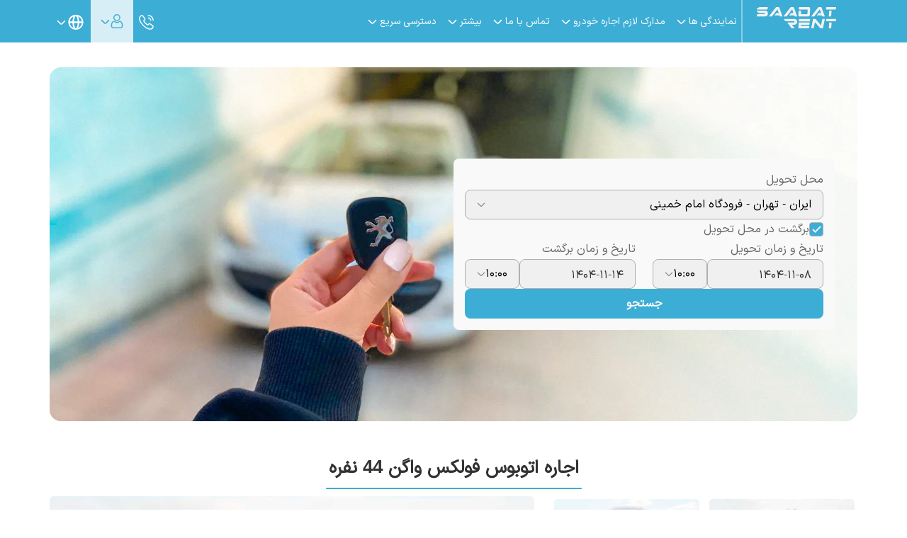

--- FILE ---
content_type: text/html; charset=UTF-8
request_url: https://www.saadatrent.com/car/volksvagen-man-44seats
body_size: 31790
content:
<!DOCTYPE html><html lang="fa" dir="rtl"><head> <meta charset="utf-8"> <meta http-equiv="X-UA-Compatible" content="IE=edge"> <meta name="viewport" content="width=device-width, initial-scale=1.0, maximum-scale=2.0, user-scalable=yes"> <meta name="csrf-token" content="pYTfw8PmebZWn3npisUoT3L0SwSZD3IQqJMBdDL6"> <meta name="author" content="salehimuhammad@gmail.com"> <meta name="yandex-verification" content="9798ba06716734ec"> <link rel="canonical" href="https://www.saadatrent.com/car/volksvagen-man-44seats"> <meta name="google-site-verification" content="PgcLgZkVA8enFhC64MOH2hcpUKDYTcrWTOAY3x2RHWM"> <link rel="icon" href="/images/favicon/favicon-32x32.png"> <link rel="apple-touch-icon" sizes="180x180" href="/images/favicon/apple-touch-icon.png"> <link rel="icon" type="image/png" sizes="32x32" href="/images/favicon/favicon-32x32.png"> <link rel="icon" type="image/png" sizes="16x16" href="/images/favicon/favicon-16x16.png"> <link rel="mask-icon" href="/images/favicon/safari-pinned-tab.svg" color="#5bbad5"> <meta name="theme-color" content="#3cadd5"> <link rel="apple-touch-icon" sizes="57x57" href="/images/favicon/apple-icon-57x57.png"> <link rel="apple-touch-icon" sizes="60x60" href="/images/favicon/apple-icon-60x60.png"> <link rel="apple-touch-icon" sizes="72x72" href="/images/favicon/apple-icon-72x72.png"> <link rel="apple-touch-icon" sizes="76x76" href="/images/favicon/apple-icon-76x76.png"> <link rel="apple-touch-icon" sizes="114x114" href="/images/favicon/apple-icon-114x114.png"> <link rel="apple-touch-icon" sizes="120x120" href="/images/favicon/apple-icon-120x120.png"> <link rel="apple-touch-icon" sizes="144x144" href="/images/favicon/apple-icon-144x144.png"> <link rel="apple-touch-icon" sizes="152x152" href="/images/favicon/apple-icon-152x152.png"> <link rel="icon" type="image/png" sizes="192x192" href="/images/favicon/android-icon-192x192.png"> <link rel="icon" type="image/png" sizes="96x96" href="/images/favicon/favicon-96x96.png"> <link rel="manifest" href="/images/favicon/manifest.json"> <meta name="msapplication-TileColor" content="#ffffff"> <meta name="msapplication-TileImage" content="/images/favicon/ms-icon-144x144.png"> <meta name="description" content="اجاره اتوبوس فولکس واگن 44 نفره با راننده از سعادت رنت بدون نیاز به پرداخت مالیات. پاسخگویی 24 ساعته کارشناسان و رزرو سریع اجاره فولکس واگن 44 نفره."> <title>اجاره فولکس واگن تهران | کرایه فولکس واگن 44 نفره در تهران</title> <meta property="og:locale" content="fa_IR"> <meta property="og:image" content="/storage/www/logo-introductionl.png"> <meta property="og:title" content="اجاره فولکس واگن تهران | کرایه فولکس واگن 44 نفره در تهران"> <meta property="og:description" content="اجاره اتوبوس فولکس واگن 44 نفره با راننده از سعادت رنت بدون نیاز به پرداخت مالیات. پاسخگویی 24 ساعته کارشناسان و رزرو سریع اجاره فولکس واگن 44 نفره."> <meta property="og:type" content="website"> <meta property="og:url" content="https://www.saadatrent.com/car/volksvagen-man-44seats"> <meta property="og:site_name" content="SAADATRENT"> <meta name="twitter:card" content="summary_large_image"> <meta name="twitter:site" content="@saadatrent1"> <meta name="twitter:title" content="اجاره فولکس واگن تهران | کرایه فولکس واگن 44 نفره در تهران"> <meta name="twitter:description" content="اجاره اتوبوس فولکس واگن 44 نفره با راننده از سعادت رنت بدون نیاز به پرداخت مالیات. پاسخگویی 24 ساعته کارشناسان و رزرو سریع اجاره فولکس واگن 44 نفره."> <meta name="twitter:image" content="/storage/www/logo-introductionl.png"> <meta name="twitter:url" content="https://www.saadatrent.com/car/volksvagen-man-44seats"> <meta name="twitter:creator" content="@saadatrent1"> <meta name="application-name" content="Saadatrent"> <meta name="apple-mobile-web-app-title" content="Saadatrent"> <meta http-equiv="Content-Security-Policy" content="prefetch-src *; prerender-src https://www.google.com"> <script type="speculationrules"> { "prerender": [ { "source": "list", "urls": [ "https://www.saadatrent.com/car/volksvagen-man-44seats" ] } ] } </script> <script type="application/ld+json"> { "@context": "https://schema.org/", "@type": "CreativeWorkSeason", "name": "اجاره ماشین در تهران | اجاره خودرو از ۱ میلیون با شرایط آسان", "aggregateRating": { "@type": "AggregateRating", "ratingValue": "4.4", "ratingCount": "3", "bestRating": "5", "worstRating": "1" } }    </script> <link rel="preload" as="style" href="https://www.saadatrent.com/build/assets/main_app-70c86534.css" /><link rel="stylesheet" href="https://www.saadatrent.com/build/assets/main_app-70c86534.css" /> <link rel="alternate" hreflang="fa" href="https://www.saadatrent.com/car/volksvagen-man-44seats"> <link rel="alternate" hreflang="en" href="https://www.saadatrent.com/english/car/volksvagen-man-44seats"> <link rel="alternate" hreflang="ar" href="https://www.saadatrent.com/ar/car/volksvagen-man-44seats"> <link rel="alternate" hreflang="ru" href="https://www.saadatrent.com/ru/car/volksvagen-man-44seats"> <link rel="alternate" hreflang="x-default" href="https://www.saadatrent.com/car/volksvagen-man-44seats"> <style> pre { white-space: pre-wrap; /* Ensures the line breaks are rendered in the pre element */ } </style> <script type="application/ld+json"> { "@context": "https://schema.org", "@type": "Organization", "@id": "https://www.saadatrent.com/#organization", "name": "Saadatrent", "url": "https://www.saadatrent.com/", "logo": "https://www.saadatrent.com/images/LOGO-saadatrent.webp", "sameAs": [ "https://www.instagram.com/saadatrent", "https://www.linkedin.com/company/saadatrent", "https://www.youtube.com/@saadatrent" ], "contactPoint": { "@type": "ContactPoint", "telephone": "+989128005848", "contactType": "customer service", "availableLanguage": [ "English", "Arabic", "Persian" ] }} </script> <script type="application/ld+json"> { "@context": "https://schema.org", "@type": "WebSite", "@id": "https://www.saadatrent.com/#website", "url": "https://www.saadatrent.com/", "name": "Saadatrent", "potentialAction": { "@type": "SearchAction", "target": "https://www.saadatrent.com/search?q={search_term_string}", "query-input": "required name=search_term_string" }} </script> </head><body> <nav class="user-navbar"> <div class="container"> <div class="user-navbar__wrap"> <div class="user-navbar__nav"> <div class="me-2 ms-2"> <div class="user-nav"> <input type="checkbox" class="user-nav__checkbox" id="user-nav_point-id"> <label class="user-nav__label" for="user-nav_point-id"> <span></span> <span></span> <span></span> </label> <div class="user-nav__wrap"> <ul class="user-nav__lists"> <li class="float-user-menu__link"> <a href="https://next.saadatrent.com/fa/login" class="btn btn__fill btn__fill--white"> ورود به سیستم </a> </li> <li class="user-nav__list"> <input type="checkbox" id="user-nav__submenu-pointer1" class="user-nav__submenu-checkbox"> <label class="user-nav__link" for="user-nav__submenu-pointer1"> <svg width="40" height="40" xmlns="http://www.w3.org/2000/svg" viewBox="0 0 283.46 283.46"> <g> <path d="M199,144.56c0,9.66,0,19.33,0,29s-6.18,16.45-15.83,17c-2.49.13-3.6.61-4.37,3.37-2.36,8.42-8.31,12.59-16.95,12.6q-28.74,0-57.49,0c-9.85,0-17.2-6.93-17.26-16.83q-.24-39,0-78c.05-9.41,6.51-16.23,15.72-16.83,2.89-.19,4.26-.83,5.12-3.88,2.17-7.67,8.39-12.19,16.32-12.24,14.5-.1,29,0,43.49-.09a7,7,0,0,1,5.89,2.87c7.57,8.87,15.29,17.6,23,26.31a8.65,8.65,0,0,1,2.4,6.27C198.94,124.23,199,134.39,199,144.56Zm-84-10.1c0,12.66,0,25.32,0,38,0,6.71,3.46,10.09,10.18,10.1q28,.06,56,0c7.15,0,9.83-2.79,9.84-10.08q0-21,0-42c0-11.58,0-11.58-11.48-11.85a16.35,16.35,0,0,1-16.46-16.47c-.07-3.66-.21-7.34,0-11,.24-3.42-.83-4.64-4.41-4.57-10.82.22-21.66,0-32.48.09-8,.05-11.2,3.31-11.22,11.27C115,110.14,115,122.3,115,134.46ZM95.3,150.55c0,12.65-.07,25.31,0,38,.06,6.83,2.91,10,9,10,19.31.07,38.63,0,57.94,0a8.23,8.23,0,0,0,7-3.14c.89-1.16,2-2.54,1.35-4.06s-2.37-.75-3.58-.75c-13.82-.06-27.64,0-41.46,0-11.73,0-18.42-6.77-18.45-18.65,0-9.16,0-18.32,0-27.47,0-12.65-.09-25.31.06-38,0-3.22-1.13-4.09-4.11-3.68-5.31.74-7.77,3.76-7.8,10.28C95.25,125.57,95.3,138.06,95.3,150.55ZM191,110.63,171,86.8c0,4.41-.05,7.38,0,10.36.2,9.48,4.25,13.5,13.55,13.48Z" fill="#ffffff"></path> <path d="M153.48,142.65c-5.64,0-11.28,0-16.92,0-2.8,0-5.28-.77-5.28-3.88s2.4-4.12,5.2-4.12q16.92,0,33.85,0c2.64,0,4.61,1.18,4.68,4s-1.91,3.94-4.6,3.93C164.77,142.64,159.13,142.65,153.48,142.65Z" fill="#ffffff"></path> <path d="M152.92,162.62c-5.48,0-11,0-16.43,0-2.82,0-5.25-.85-5.21-4s2.46-4.06,5.26-4.06H169.9c2.83,0,5.07,1,5.1,4.12,0,3.32-2.36,3.92-5.15,3.9C164.21,162.59,158.56,162.62,152.92,162.62Z" fill="#ffffff"></path> </g></svg> نمایندگی ها </label> <ul class="user-nav__sublists"> <li> <a href="https://www.saadatrent.com/emirates"> اجاره خودرو در دبی </a> </li> <li> <a href="https://www.saadatrent.com/"> اجاره خودرو در تهران </a> </li> <li> <a href="https://www.saadatrent.com/locations/imam-khomeini-airport"> اجاره خودرو در فرودگاه امام </a> </li> <li> <a href="https://www.saadatrent.com/kish"> اجاره خودرو در کیش </a> </li> <li> <a href="https://www.saadatrent.com/locations/shiraz"> اجاره خودرو در شیراز </a> </li> <li> <a href="https://www.saadatrent.com/turk"> اجاره خودرو در استانبول </a> </li> <li> <a href="https://www.saadatrent.com/oman/muscat-self-drive"> اجاره خودرو در عمان </a> </li> <li> <a href="https://www.saadatrent.com/explore"> سایر نمایندگی ها </a> </li> </ul> </li> <li class="user-nav__list"> <input type="checkbox" id="user-nav__submenu-pointer2" class="user-nav__submenu-checkbox"> <label class="user-nav__link" for="user-nav__submenu-pointer2"> <svg width="40" height="40" xmlns="http://www.w3.org/2000/svg" viewBox="0 0 283.46 283.46"> <g> <path d="M199,144.56c0,9.66,0,19.33,0,29s-6.18,16.45-15.83,17c-2.49.13-3.6.61-4.37,3.37-2.36,8.42-8.31,12.59-16.95,12.6q-28.74,0-57.49,0c-9.85,0-17.2-6.93-17.26-16.83q-.24-39,0-78c.05-9.41,6.51-16.23,15.72-16.83,2.89-.19,4.26-.83,5.12-3.88,2.17-7.67,8.39-12.19,16.32-12.24,14.5-.1,29,0,43.49-.09a7,7,0,0,1,5.89,2.87c7.57,8.87,15.29,17.6,23,26.31a8.65,8.65,0,0,1,2.4,6.27C198.94,124.23,199,134.39,199,144.56Zm-84-10.1c0,12.66,0,25.32,0,38,0,6.71,3.46,10.09,10.18,10.1q28,.06,56,0c7.15,0,9.83-2.79,9.84-10.08q0-21,0-42c0-11.58,0-11.58-11.48-11.85a16.35,16.35,0,0,1-16.46-16.47c-.07-3.66-.21-7.34,0-11,.24-3.42-.83-4.64-4.41-4.57-10.82.22-21.66,0-32.48.09-8,.05-11.2,3.31-11.22,11.27C115,110.14,115,122.3,115,134.46ZM95.3,150.55c0,12.65-.07,25.31,0,38,.06,6.83,2.91,10,9,10,19.31.07,38.63,0,57.94,0a8.23,8.23,0,0,0,7-3.14c.89-1.16,2-2.54,1.35-4.06s-2.37-.75-3.58-.75c-13.82-.06-27.64,0-41.46,0-11.73,0-18.42-6.77-18.45-18.65,0-9.16,0-18.32,0-27.47,0-12.65-.09-25.31.06-38,0-3.22-1.13-4.09-4.11-3.68-5.31.74-7.77,3.76-7.8,10.28C95.25,125.57,95.3,138.06,95.3,150.55ZM191,110.63,171,86.8c0,4.41-.05,7.38,0,10.36.2,9.48,4.25,13.5,13.55,13.48Z" fill="#ffffff"></path> <path d="M153.48,142.65c-5.64,0-11.28,0-16.92,0-2.8,0-5.28-.77-5.28-3.88s2.4-4.12,5.2-4.12q16.92,0,33.85,0c2.64,0,4.61,1.18,4.68,4s-1.91,3.94-4.6,3.93C164.77,142.64,159.13,142.65,153.48,142.65Z" fill="#ffffff"></path> <path d="M152.92,162.62c-5.48,0-11,0-16.43,0-2.82,0-5.25-.85-5.21-4s2.46-4.06,5.26-4.06H169.9c2.83,0,5.07,1,5.1,4.12,0,3.32-2.36,3.92-5.15,3.9C164.21,162.59,158.56,162.62,152.92,162.62Z" fill="#ffffff"></path> </g></svg> مدارک لازم اجاره خودرو </label> <ul class="user-nav__sublists"> <li> <a href="https://www.saadatrent.com/required-documents"> مدارک لازم اجاره خودرو تهران </a> </li> <li> <a href="https://www.saadatrent.com/uae/required-documents"> مدارک لازم اجاره خودرو دبی </a> </li> <li> <a href="https://www.saadatrent.com/turkiye/required-documents"> مدارک لازم اجاره خودرو استانبول </a> </li> <li> <a href="https://www.saadatrent.com/oman/required-documents"> مدارک لازم اجاره خودرو عمان </a> </li> </ul> </li> <li class="user-nav__list"> <input type="checkbox" id="user-nav__submenu-pointer3" class="user-nav__submenu-checkbox"> <label class="user-nav__link" for="user-nav__submenu-pointer3"> <svg width="40" height="40" xmlns="http://www.w3.org/2000/svg" viewBox="0 0 283.46 283.46"> <g> <path d="M199,144.56c0,9.66,0,19.33,0,29s-6.18,16.45-15.83,17c-2.49.13-3.6.61-4.37,3.37-2.36,8.42-8.31,12.59-16.95,12.6q-28.74,0-57.49,0c-9.85,0-17.2-6.93-17.26-16.83q-.24-39,0-78c.05-9.41,6.51-16.23,15.72-16.83,2.89-.19,4.26-.83,5.12-3.88,2.17-7.67,8.39-12.19,16.32-12.24,14.5-.1,29,0,43.49-.09a7,7,0,0,1,5.89,2.87c7.57,8.87,15.29,17.6,23,26.31a8.65,8.65,0,0,1,2.4,6.27C198.94,124.23,199,134.39,199,144.56Zm-84-10.1c0,12.66,0,25.32,0,38,0,6.71,3.46,10.09,10.18,10.1q28,.06,56,0c7.15,0,9.83-2.79,9.84-10.08q0-21,0-42c0-11.58,0-11.58-11.48-11.85a16.35,16.35,0,0,1-16.46-16.47c-.07-3.66-.21-7.34,0-11,.24-3.42-.83-4.64-4.41-4.57-10.82.22-21.66,0-32.48.09-8,.05-11.2,3.31-11.22,11.27C115,110.14,115,122.3,115,134.46ZM95.3,150.55c0,12.65-.07,25.31,0,38,.06,6.83,2.91,10,9,10,19.31.07,38.63,0,57.94,0a8.23,8.23,0,0,0,7-3.14c.89-1.16,2-2.54,1.35-4.06s-2.37-.75-3.58-.75c-13.82-.06-27.64,0-41.46,0-11.73,0-18.42-6.77-18.45-18.65,0-9.16,0-18.32,0-27.47,0-12.65-.09-25.31.06-38,0-3.22-1.13-4.09-4.11-3.68-5.31.74-7.77,3.76-7.8,10.28C95.25,125.57,95.3,138.06,95.3,150.55ZM191,110.63,171,86.8c0,4.41-.05,7.38,0,10.36.2,9.48,4.25,13.5,13.55,13.48Z" fill="#ffffff"></path> <path d="M153.48,142.65c-5.64,0-11.28,0-16.92,0-2.8,0-5.28-.77-5.28-3.88s2.4-4.12,5.2-4.12q16.92,0,33.85,0c2.64,0,4.61,1.18,4.68,4s-1.91,3.94-4.6,3.93C164.77,142.64,159.13,142.65,153.48,142.65Z" fill="#ffffff"></path> <path d="M152.92,162.62c-5.48,0-11,0-16.43,0-2.82,0-5.25-.85-5.21-4s2.46-4.06,5.26-4.06H169.9c2.83,0,5.07,1,5.1,4.12,0,3.32-2.36,3.92-5.15,3.9C164.21,162.59,158.56,162.62,152.92,162.62Z" fill="#ffffff"></path> </g></svg> تماس با ما </label> <ul class="user-nav__sublists"> <li> <a href="https://www.saadatrent.com/about-us"> درباره سعادت رنت </a> </li> <li> <a href="https://www.saadatrent.com/contact-us"> تماس با ما </a> </li> <li> <a href="https://www.saadatrent.com/career-us"> همکاری با ما </a> </li> </ul> </li> <li class="user-nav__list"> <input type="checkbox" id="user-nav__submenu-pointer4" class="user-nav__submenu-checkbox"> <label class="user-nav__link" for="user-nav__submenu-pointer4"> <svg width="40" height="40" xmlns="http://www.w3.org/2000/svg" viewBox="0 0 283.46 283.46"> <g> <path d="M199,144.56c0,9.66,0,19.33,0,29s-6.18,16.45-15.83,17c-2.49.13-3.6.61-4.37,3.37-2.36,8.42-8.31,12.59-16.95,12.6q-28.74,0-57.49,0c-9.85,0-17.2-6.93-17.26-16.83q-.24-39,0-78c.05-9.41,6.51-16.23,15.72-16.83,2.89-.19,4.26-.83,5.12-3.88,2.17-7.67,8.39-12.19,16.32-12.24,14.5-.1,29,0,43.49-.09a7,7,0,0,1,5.89,2.87c7.57,8.87,15.29,17.6,23,26.31a8.65,8.65,0,0,1,2.4,6.27C198.94,124.23,199,134.39,199,144.56Zm-84-10.1c0,12.66,0,25.32,0,38,0,6.71,3.46,10.09,10.18,10.1q28,.06,56,0c7.15,0,9.83-2.79,9.84-10.08q0-21,0-42c0-11.58,0-11.58-11.48-11.85a16.35,16.35,0,0,1-16.46-16.47c-.07-3.66-.21-7.34,0-11,.24-3.42-.83-4.64-4.41-4.57-10.82.22-21.66,0-32.48.09-8,.05-11.2,3.31-11.22,11.27C115,110.14,115,122.3,115,134.46ZM95.3,150.55c0,12.65-.07,25.31,0,38,.06,6.83,2.91,10,9,10,19.31.07,38.63,0,57.94,0a8.23,8.23,0,0,0,7-3.14c.89-1.16,2-2.54,1.35-4.06s-2.37-.75-3.58-.75c-13.82-.06-27.64,0-41.46,0-11.73,0-18.42-6.77-18.45-18.65,0-9.16,0-18.32,0-27.47,0-12.65-.09-25.31.06-38,0-3.22-1.13-4.09-4.11-3.68-5.31.74-7.77,3.76-7.8,10.28C95.25,125.57,95.3,138.06,95.3,150.55ZM191,110.63,171,86.8c0,4.41-.05,7.38,0,10.36.2,9.48,4.25,13.5,13.55,13.48Z" fill="#ffffff"></path> <path d="M153.48,142.65c-5.64,0-11.28,0-16.92,0-2.8,0-5.28-.77-5.28-3.88s2.4-4.12,5.2-4.12q16.92,0,33.85,0c2.64,0,4.61,1.18,4.68,4s-1.91,3.94-4.6,3.93C164.77,142.64,159.13,142.65,153.48,142.65Z" fill="#ffffff"></path> <path d="M152.92,162.62c-5.48,0-11,0-16.43,0-2.82,0-5.25-.85-5.21-4s2.46-4.06,5.26-4.06H169.9c2.83,0,5.07,1,5.1,4.12,0,3.32-2.36,3.92-5.15,3.9C164.21,162.59,158.56,162.62,152.92,162.62Z" fill="#ffffff"></path> </g></svg> بیشتر </label> <ul class="user-nav__sublists"> <li> <a href="https://www.saadatrent.com/landing/investor"> فرصت سرمایه گذاری </a> </li> <li> <a href="https://www.saadatrent.com/gallery"> گالری تصاویر </a> </li> <li> <a href="https://www.saadatrent.com/mag/"> بلاگ سعادت </a> </li> <li> <a href="https://www.saadatrent.com/p/faq"> سوالات متداول </a> </li> <li> <a href="https://www.saadatrent.com/policy"> قوانین و مقررات </a> </li> </ul> </li> <li class="user-nav__list"> <input type="checkbox" id="user-nav__submenu-pointer5" class="user-nav__submenu-checkbox"> <label class="user-nav__link" for="user-nav__submenu-pointer5"> <svg width="40" height="40" xmlns="http://www.w3.org/2000/svg" viewBox="0 0 283.46 283.46"> <g> <path d="M199,144.56c0,9.66,0,19.33,0,29s-6.18,16.45-15.83,17c-2.49.13-3.6.61-4.37,3.37-2.36,8.42-8.31,12.59-16.95,12.6q-28.74,0-57.49,0c-9.85,0-17.2-6.93-17.26-16.83q-.24-39,0-78c.05-9.41,6.51-16.23,15.72-16.83,2.89-.19,4.26-.83,5.12-3.88,2.17-7.67,8.39-12.19,16.32-12.24,14.5-.1,29,0,43.49-.09a7,7,0,0,1,5.89,2.87c7.57,8.87,15.29,17.6,23,26.31a8.65,8.65,0,0,1,2.4,6.27C198.94,124.23,199,134.39,199,144.56Zm-84-10.1c0,12.66,0,25.32,0,38,0,6.71,3.46,10.09,10.18,10.1q28,.06,56,0c7.15,0,9.83-2.79,9.84-10.08q0-21,0-42c0-11.58,0-11.58-11.48-11.85a16.35,16.35,0,0,1-16.46-16.47c-.07-3.66-.21-7.34,0-11,.24-3.42-.83-4.64-4.41-4.57-10.82.22-21.66,0-32.48.09-8,.05-11.2,3.31-11.22,11.27C115,110.14,115,122.3,115,134.46ZM95.3,150.55c0,12.65-.07,25.31,0,38,.06,6.83,2.91,10,9,10,19.31.07,38.63,0,57.94,0a8.23,8.23,0,0,0,7-3.14c.89-1.16,2-2.54,1.35-4.06s-2.37-.75-3.58-.75c-13.82-.06-27.64,0-41.46,0-11.73,0-18.42-6.77-18.45-18.65,0-9.16,0-18.32,0-27.47,0-12.65-.09-25.31.06-38,0-3.22-1.13-4.09-4.11-3.68-5.31.74-7.77,3.76-7.8,10.28C95.25,125.57,95.3,138.06,95.3,150.55ZM191,110.63,171,86.8c0,4.41-.05,7.38,0,10.36.2,9.48,4.25,13.5,13.55,13.48Z" fill="#ffffff"></path> <path d="M153.48,142.65c-5.64,0-11.28,0-16.92,0-2.8,0-5.28-.77-5.28-3.88s2.4-4.12,5.2-4.12q16.92,0,33.85,0c2.64,0,4.61,1.18,4.68,4s-1.91,3.94-4.6,3.93C164.77,142.64,159.13,142.65,153.48,142.65Z" fill="#ffffff"></path> <path d="M152.92,162.62c-5.48,0-11,0-16.43,0-2.82,0-5.25-.85-5.21-4s2.46-4.06,5.26-4.06H169.9c2.83,0,5.07,1,5.1,4.12,0,3.32-2.36,3.92-5.15,3.9C164.21,162.59,158.56,162.62,152.92,162.62Z" fill="#ffffff"></path> </g></svg> دسترسی سریع </label> <ul class="user-nav__sublists"> <li> <a href="https://www.saadatrent.com/self-drive-car-rental"> اجاره خودرو بدون راننده </a> </li> <li> <a href="https://www.saadatrent.com/chauffeur-driven-car-rental"> اجاره خودرو با راننده تهران </a> </li> <li> <a href="https://www.saadatrent.com/van-rental"> اجاره ون </a> </li> <li> <a href="https://www.saadatrent.com/p/bus-rental"> اجاره اتوبوس </a> </li> <li> <a href="https://www.saadatrent.com/wedding-car"> اجاره ماشین عروس </a> </li> <li> <a href="https://www.saadatrent.com/classic-wedding-car"> اجاره ماشین عروس کلاسیک </a> </li> <li> <a href="https://www.saadatrent.com/wedding-car-decoration"> گل آرایی ماشین عروس </a> </li> <li> <a href="https://www.saadatrent.com/kish/motorcycle-rental-kish"> اجاره موتور برقی کیش </a> </li> <li> <a href="https://www.saadatrent.com/international-certificate"> صدور گواهینامه بین‌المللی </a> </li> </ul> </li> </ul> </div> </div> </div> <div class="user-navbar__logo"> <a href="https://www.saadatrent.com" aria-label="home page"> <svg fill="none" width="112" height="30" xmlns="http://www.w3.org/2000/svg" viewBox="0 0 112 30"> <path d="M65.9415 13.279C63.7772 13.279 61.6151 13.2813 59.4507 13.2768C58.7032 13.2746 58.6383 13.2194 58.6763 12.4902C58.7905 10.2475 58.927 8.0069 59.0322 5.76414C59.0591 5.18301 59.2963 4.95541 59.8962 4.9974C60.5654 5.0438 61.2391 5.01507 61.9105 5.00624C62.432 4.9974 62.6626 5.2272 62.6268 5.74646C62.5462 6.84906 62.4723 7.94945 62.4119 9.05205C62.3716 9.80774 62.5305 9.98009 63.2915 9.9823C65.6976 9.99114 68.1037 9.99114 70.5097 9.98451C71.311 9.9823 71.4565 9.82762 71.4878 9.06089C71.555 7.51636 71.7184 5.97626 71.7273 4.42953C71.7318 3.5501 71.6311 3.42636 70.7537 3.42415C67.1726 3.4131 63.5937 3.40205 60.0125 3.391C59.1486 3.38879 59.0837 3.32472 59.2314 2.46517C59.3433 1.81334 59.5067 1.17034 59.6164 0.518499C59.679 0.149493 59.8939 0.0257543 60.2341 0.0257543C60.5519 0.0257543 60.8675 0.0169158 61.1854 0.0169158C65.0261 0.0169158 68.8691 0.0169158 72.7099 0.0169158C73.0076 0.0169158 73.3075 0.0124966 73.6052 0.0368024C74.7176 0.127397 75.4338 0.894135 75.3555 1.99232C75.1428 4.96646 75.013 7.94503 74.8787 10.9258C74.8138 12.3775 73.8021 13.2813 72.3204 13.2879C70.1941 13.2967 68.0678 13.2901 65.9415 13.2901C65.9415 13.2835 65.9415 13.2813 65.9415 13.279Z" fill="#F2F2F2"></path> <path d="M91.4409 29.9113C90.0219 30.2406 89.14 29.5976 88.2851 28.5082C86.5639 26.3141 84.6927 24.2348 82.8798 22.1114C82.7074 21.9081 82.5575 21.5966 82.2262 21.6894C81.9039 21.78 81.9263 22.1114 81.8703 22.381C81.3847 24.6812 80.8878 26.9814 80.411 29.2838C80.317 29.739 80.1022 29.9401 79.6142 29.9158C78.9069 29.8826 78.1974 29.9003 77.4902 29.9069C77.085 29.9091 76.9015 29.7523 76.9843 29.3324C77.3693 27.3681 77.7901 25.4081 78.1124 23.4327C78.3496 21.981 78.6585 20.5426 78.9114 19.0953C79.0189 18.481 79.1711 17.8733 79.3009 17.2635C79.3815 16.8812 79.6254 16.7 80.0126 16.6978C80.796 16.6956 81.5794 16.689 82.3627 16.6978C82.891 16.7045 83.2558 17.0072 83.5736 17.3939C85.7133 20.0123 87.8575 22.6307 89.9995 25.2468C90.0689 25.333 90.145 25.4148 90.2144 25.5009C90.3106 25.6203 90.4181 25.7308 90.5882 25.6821C90.7381 25.6379 90.7471 25.4921 90.7672 25.3662C91.0716 23.5344 91.5148 21.7291 91.9177 19.9172C92.1258 18.9848 92.3653 18.059 92.5735 17.1287C92.6428 16.8216 92.8129 16.6978 93.1196 16.7C93.9209 16.7089 94.7221 16.7111 95.5257 16.7133C95.9711 16.7133 96.0651 16.963 95.98 17.3342C95.2481 20.5404 94.7647 23.7973 94.0238 27.0035C93.8425 27.7901 93.7082 28.5878 93.5381 29.3788C93.4486 29.7964 93.2337 29.9268 92.8443 29.918C92.372 29.9047 91.9065 29.9113 91.4409 29.9113Z" fill="#F2F2F2"></path> <path d="M45.9133 16.7196C48.1896 16.7196 50.4636 16.7152 52.7399 16.7218C53.5725 16.724 54.3738 16.8875 55.1034 17.2941C56.4508 18.0454 57.0686 19.2032 56.9947 20.7234C56.9097 22.4469 56.3904 23.9163 54.5931 24.5991C53.8008 24.8996 52.9637 24.9792 52.1221 25.0057C51.5805 25.0234 51.0411 25.0278 50.4994 25.0499C50.3047 25.0587 50.0451 24.977 49.9488 25.209C49.8593 25.4277 50.0809 25.5736 50.2017 25.7238C51.1642 26.9192 52.1356 28.1058 53.098 29.3012C53.2166 29.4492 53.4718 29.5752 53.3487 29.805C53.248 29.9928 53.0107 29.9066 52.8339 29.9066C51.7327 29.911 50.6337 29.9022 49.5325 29.911C49.1453 29.9132 48.879 29.7807 48.6462 29.4559C47.0033 27.1578 45.3404 24.8731 43.6841 22.5839C43.5655 22.4204 43.4558 22.2481 43.3349 22.0846C43.1491 21.8327 43.2432 21.7178 43.5274 21.7001C43.6953 21.689 43.8631 21.6935 44.031 21.6935C46.7348 21.6935 49.4408 21.6935 52.1445 21.6935C52.4444 21.6935 52.7555 21.7067 52.9816 21.4703C53.2345 21.2073 53.2927 20.8936 53.1584 20.5511C53.0129 20.1755 52.6996 20.107 52.3415 20.107C50.3271 20.107 48.3127 20.107 46.2983 20.1047C44.5458 20.1047 42.791 20.0959 41.0385 20.1092C40.6065 20.1114 40.3133 19.9876 40.0671 19.6098C39.5546 18.821 38.9861 18.0675 38.44 17.2985C38.3348 17.1505 38.149 16.9958 38.2385 16.8146C38.3303 16.6246 38.5698 16.6909 38.7511 16.6909C41.1392 16.6887 43.5252 16.6887 45.9133 16.6887C45.9133 16.7019 45.9133 16.7108 45.9133 16.7196Z" fill="#F2F2F2"></path> <path d="M89.0227 0.0127103C89.5263 0.0127103 90.0299 0.0193391 90.5335 0.0105006C90.9811 0.00166216 91.2654 0.193899 91.4198 0.615936C92.2569 2.89405 93.1074 5.16554 93.9468 7.44366C94.5376 9.04784 95.1218 10.6542 95.7082 12.2584C95.7709 12.4308 95.8268 12.6075 95.8918 12.7799C96.0081 13.087 95.8828 13.2572 95.5739 13.2616C94.6988 13.2793 93.8214 13.2837 92.9463 13.2748C92.615 13.2726 92.4539 13.0229 92.3733 12.749C92.1651 12.033 91.7153 11.8054 90.961 11.8253C89.1167 11.8762 87.2702 11.8452 85.4237 11.8364C85.2155 11.8364 84.9312 11.9447 84.8216 11.6905C84.7298 11.4784 84.9671 11.337 85.0902 11.1845C85.6855 10.4554 86.2921 9.73283 86.883 8.99923C87.1829 8.62581 87.5432 8.43357 88.0356 8.44683C88.7429 8.46671 89.4524 8.45788 90.1619 8.45125C90.6006 8.44683 90.7685 8.28111 90.6006 7.82151C90.1463 6.5797 89.73 5.32243 89.2734 4.08062C89.1995 3.87733 89.204 3.55694 88.8996 3.51938C88.631 3.48844 88.546 3.76464 88.4161 3.92816C86.1511 6.80066 83.8838 9.67096 81.6433 12.5633C81.2404 13.0848 80.804 13.3212 80.1325 13.2793C79.2977 13.2262 78.4561 13.2704 77.6168 13.2594C77.4064 13.2572 77.1311 13.3566 77.0125 13.1025C76.8894 12.8418 77.1109 12.6584 77.2542 12.4728C78.803 10.4708 80.3541 8.47113 81.9052 6.46922C83.4115 4.52696 84.929 2.59576 86.4152 0.638033C86.7643 0.176222 87.1515 -0.0469495 87.7335 0.00166216C88.1632 0.0414353 88.5952 0.0127103 89.0227 0.0127103Z" fill="#F2F2F2"></path> <path d="M40.0265 13.2663C39.505 13.2663 38.9835 13.2751 38.4597 13.2641C37.8845 13.253 37.7838 13.0762 38.1106 12.599C38.3926 12.188 38.7149 11.8057 39.0215 11.4124C41.8036 7.81956 44.5857 4.22672 47.3633 0.629462C47.6789 0.218473 48.046 -0.00690801 48.5899 0.00855933C49.521 0.0350748 50.4543 0.0328651 51.3854 0.00855933C51.9315 -0.00469839 52.2471 0.209635 52.4306 0.717847C53.1043 2.58498 53.8004 4.44547 54.4898 6.30597C55.2485 8.3565 56.0051 10.407 56.7683 12.4576C57.0123 13.1116 56.9093 13.2663 56.1886 13.2729C55.5171 13.2795 54.8457 13.2729 54.1764 13.2928C53.7557 13.306 53.4401 13.1867 53.317 12.7581C53.0976 11.9891 52.5784 11.7991 51.8017 11.8234C49.9574 11.8786 48.1109 11.8433 46.2666 11.8366C46.0943 11.8366 45.8637 11.914 45.7742 11.6908C45.6981 11.5052 45.8839 11.3925 45.9846 11.2688C46.6046 10.5109 47.2402 9.76403 47.8513 8.9995C48.1669 8.60398 48.5384 8.42058 49.0532 8.44709C49.6844 8.47803 50.32 8.46256 50.9534 8.45372C51.551 8.44488 51.6831 8.29463 51.504 7.7599C51.0743 6.46948 50.6266 5.1857 50.1678 3.90633C49.9798 3.38707 49.8007 3.36055 49.4561 3.79364C48.4444 5.06638 47.4461 6.35017 46.4434 7.62733C45.0625 9.38618 43.6792 11.1406 42.3027 12.9039C42.1035 13.1602 41.8663 13.2795 41.5395 13.2685C41.0337 13.253 40.5301 13.2641 40.0265 13.2663Z" fill="#F2F2F2"></path> <path d="M34.53 13.2835C34.3621 13.2835 34.1898 13.2614 34.0264 13.2879C33.2363 13.4161 32.6879 13.1907 32.4663 12.3621C32.3567 11.9511 32.0164 11.8362 31.5934 11.8406C29.5992 11.8539 27.6027 11.8473 25.6062 11.8406C25.4316 11.8406 25.2056 11.929 25.1093 11.7058C25.031 11.5202 25.2123 11.4031 25.313 11.2816C25.9845 10.4685 26.6649 9.66415 27.3341 8.85101C27.5647 8.57039 27.8444 8.44665 28.207 8.45328C28.9165 8.46433 29.6238 8.46433 30.3333 8.45328C30.9175 8.44444 31.0316 8.3207 30.8571 7.7926C30.4117 6.44915 29.9461 5.11233 29.4716 3.77993C29.3306 3.3822 29.1292 3.38883 28.7934 3.81087C27.916 4.90905 27.0543 6.01607 26.1859 7.12088C24.7356 8.9637 23.2785 10.8043 21.8415 12.6582C21.5081 13.0891 21.141 13.3056 20.5702 13.2769C19.6593 13.2327 18.7439 13.268 17.8284 13.2614C17.6315 13.2592 17.3853 13.3233 17.2666 13.1156C17.1234 12.8681 17.3651 12.7046 17.4905 12.5433C19.1848 10.3491 20.8881 8.16161 22.5869 5.96967C23.9678 4.18871 25.3533 2.40997 26.7208 0.617969C27.0409 0.200351 27.4035 -0.0117729 27.9474 0.00590402C28.9165 0.0346291 29.8857 0.0280002 30.8571 0.0125329C31.3181 0.00590402 31.58 0.213608 31.7322 0.629017C33.0863 4.30361 34.4494 7.976 35.8057 11.6484C35.94 12.0108 36.0564 12.3776 36.1661 12.7466C36.2668 13.0868 36.1527 13.2791 35.7632 13.2702C35.3536 13.2614 34.9418 13.268 34.5322 13.268C34.53 13.2747 34.53 13.2791 34.53 13.2835Z" fill="#F2F2F2"></path> <path d="M66.9731 21.6954C69.3031 21.6954 71.633 21.6932 73.963 21.6976C74.724 21.6998 74.8068 21.7992 74.6636 22.5439C74.5382 23.1935 74.3726 23.8365 74.2741 24.4905C74.2092 24.9148 73.9787 25.0407 73.5915 25.0407C72.5104 25.0407 71.4294 25.0496 70.3483 25.0518C68.0004 25.054 65.6503 25.0518 63.3024 25.0584C62.4407 25.0606 62.0513 25.3125 62.0602 25.8384C62.0669 26.3709 62.4362 26.5985 63.3091 26.6007C66.7023 26.6096 70.0931 26.614 73.4863 26.6228C74.2338 26.625 74.3681 26.7532 74.1891 27.4669C74.0413 28.0591 73.9675 28.6601 73.8735 29.2589C73.7929 29.7715 73.5445 29.9196 73.0476 29.9174C69.9163 29.9041 66.7851 29.9129 63.6538 29.9151C62.237 29.9151 60.8202 29.8997 59.4035 29.9196C58.8708 29.9262 58.6671 29.7318 58.6984 29.2014C58.8349 26.9808 58.9379 24.7557 59.0767 22.535C59.1259 21.7396 59.211 21.6865 60.0413 21.6865C62.3534 21.6843 64.6632 21.6865 66.9753 21.6865C66.9731 21.6887 66.9731 21.6909 66.9731 21.6954Z" fill="#F2F2F2"></path> <path d="M6.32051 5.00474C8.1648 5.00474 10.0113 4.98706 11.8556 5.00916C13.6977 5.03126 15.2644 6.06757 15.5934 7.74688C16.1351 10.5067 14.9712 13.1958 11.5378 13.2577C7.93874 13.324 4.34194 13.2842 0.745132 13.2864C0.00652316 13.2864 -0.0516703 13.2024 0.0982898 12.4688C0.219153 11.8744 0.366875 11.2823 0.434021 10.6835C0.496691 10.1222 0.776467 9.94103 1.31811 9.94324C4.24345 9.95429 7.17103 9.94545 10.0964 9.94324C10.2821 9.94324 10.4702 9.94545 10.6559 9.93661C11.1483 9.9101 11.4124 9.65157 11.4012 9.15883C11.3901 8.66387 11.1125 8.42302 10.6179 8.42302C8.84745 8.42081 7.07703 8.42523 5.3066 8.42081C4.52547 8.4186 3.73762 8.49373 2.9811 8.22858C1.6628 7.76456 0.608602 7.00666 0.105004 5.65658C-0.100911 5.10638 -0.0315264 5.00253 0.561599 5.00253C2.48198 4.99811 4.40013 5.00032 6.32051 5.00032C6.32051 5.00032 6.32051 5.00253 6.32051 5.00474Z" fill="#F2F2F2"></path> <path d="M67.5102 16.689C69.8603 16.689 72.2082 16.6868 74.5583 16.6912C75.2947 16.6912 75.3551 16.784 75.2141 17.5066C75.0887 18.1562 74.9791 18.8103 74.8739 19.4621C74.7978 19.9239 74.5941 20.1471 74.0614 20.1449C69.3455 20.125 64.6274 20.1338 59.9114 20.1316C59.1796 20.1316 59.0945 20.0454 59.2109 19.3273C59.3318 18.5849 59.5019 17.8491 59.6339 17.1067C59.7123 16.6714 60.0323 16.6846 60.3546 16.6846C62.7405 16.6846 65.1265 16.6846 67.5124 16.6846C67.5102 16.6868 67.5102 16.689 67.5102 16.689Z" fill="#F2F2F2"></path> <path d="M7.49248 3.38267C5.2386 3.38267 2.98472 3.38488 0.733086 3.38267C0.0370027 3.38267 -0.0793842 3.21032 0.251871 2.60046C0.947954 1.31889 2.09839 0.618436 3.47042 0.236172C4.02325 0.0814987 4.59624 0.00858129 5.18041 0.0107909C8.38552 0.0196294 11.5884 0.0152101 14.7913 0.021839C15.5165 0.0240486 15.6082 0.125691 15.4874 0.834979C15.3755 1.48682 15.1986 2.12761 15.1046 2.77944C15.033 3.27661 14.7734 3.39814 14.3078 3.39372C12.036 3.37825 9.76426 3.38709 7.49248 3.38709C7.49248 3.38488 7.49248 3.38488 7.49248 3.38267Z" fill="#F2F2F2"></path> <path d="M104.566 3.38678C102.478 3.38678 100.388 3.37574 98.2994 3.39562C97.7779 3.40004 97.5697 3.23874 97.6749 2.71948C97.8204 1.99914 97.9569 1.2766 98.0845 0.551842C98.1561 0.151901 98.3889 0.0104857 98.7896 0.0149049C99.9467 0.025953 101.102 0.0126953 102.259 0.0126953C105.262 0.0126953 108.264 0.0149049 111.268 0.0193242C111.999 0.0215338 112.076 0.127596 111.941 0.836883C111.82 1.46883 111.688 2.10079 111.608 2.73937C111.545 3.21885 111.317 3.39562 110.833 3.3912C108.745 3.37574 106.657 3.38457 104.566 3.38678Z" fill="#F2F2F2"></path> <path d="M104.554 20.0826C102.486 20.0826 100.42 20.0848 98.352 20.0804C97.6492 20.0804 97.591 20.0296 97.6895 19.3535C97.788 18.6817 97.9379 18.0166 98.0498 17.3471C98.1304 16.8632 98.3923 16.6887 98.8959 16.6997C100.237 16.7284 101.577 16.7085 102.918 16.7085C105.693 16.7085 108.469 16.7063 111.242 16.7085C112.01 16.7085 112.079 16.8036 111.936 17.5548C111.819 18.1691 111.681 18.779 111.609 19.3977C111.551 19.9037 111.313 20.0893 110.808 20.0848C108.724 20.0716 106.638 20.0804 104.554 20.0826C104.554 20.0804 104.554 20.0804 104.554 20.0826Z" fill="#F2F2F2"></path> <path d="M103.901 5.00222C104.236 5.00222 104.572 5.00222 104.906 5.00222C105.376 5.00222 105.586 5.23644 105.548 5.69604C105.438 7.05275 105.335 8.40724 105.226 9.76395C105.154 10.6611 105.1 11.5626 104.991 12.4553C104.897 13.2286 104.803 13.2817 104.033 13.2861C103.529 13.2883 103.028 13.2861 102.524 13.275C101.803 13.2596 101.627 13.1071 101.698 12.4221C101.819 11.251 101.835 10.0711 101.949 8.9022C102.047 7.91229 102.09 6.92238 102.141 5.93026C102.184 5.13038 102.309 5.00885 103.115 5.00001C103.377 4.99559 103.637 5.00001 103.898 5.00001C103.901 5.00001 103.901 5.00222 103.901 5.00222Z" fill="#F2F2F2"></path> <path d="M103.928 21.6845C104.151 21.6845 104.375 21.6845 104.599 21.6845C105.539 21.6845 105.62 21.7618 105.55 22.7075C105.394 24.8 105.23 26.8903 105.062 28.9806C104.995 29.807 104.87 29.9109 104.026 29.9131C103.504 29.9153 102.981 29.9197 102.459 29.9109C101.902 29.8998 101.689 29.7054 101.732 29.1729C101.909 26.9169 102.092 24.6608 102.179 22.3982C102.197 21.9121 102.468 21.6668 102.976 21.6845C103.292 21.6955 103.61 21.6867 103.928 21.6867V21.6845Z" fill="#F2F2F2"></path></svg> </a> </div> <div class="user-navbar__menu"> <ul class="user-navbar__lists show-only-sm"> <li class="user-navbar__list"> <span class="user-navbar__link"> نمایندگی ها <svg width="13" height="7" viewBox="0 0 13 7" fill="none" xmlns="http://www.w3.org/2000/svg" class="user-navbar__flag-arrow"> <path d="M5.11692 6.17668C5.49665 6.55641 5.99844 6.7499 6.49995 6.7499C7.00146 6.7499 7.50325 6.55641 7.88298 6.17668L11.958 2.10168C12.2369 1.8228 12.2369 1.36451 11.958 1.08563C11.6791 0.806744 11.2208 0.806745 10.9419 1.08563L6.86692 5.16063C6.66456 5.36299 6.33535 5.36299 6.13298 5.16063L2.05798 1.08563C1.7791 0.806745 1.32081 0.806745 1.04192 1.08563C0.763043 1.36451 0.763043 1.8228 1.04192 2.10168L5.11692 6.17668Z" fill="#ffffff" stroke="#ffffff" stroke-width="0.3"/></svg> </span> <ul class="user-navbar__sublists"> <li> <a href="https://www.saadatrent.com/emirates"> اجاره خودرو در دبی </a> </li> <li> <a href="https://www.saadatrent.com/"> اجاره خودرو در تهران </a> </li> <li> <a href="https://www.saadatrent.com/locations/imam-khomeini-airport"> اجاره خودرو در فرودگاه امام </a> </li> <li> <a href="https://www.saadatrent.com/kish"> اجاره خودرو در کیش </a> </li> <li> <a href="https://www.saadatrent.com/locations/shiraz"> اجاره خودرو در شیراز </a> </li> <li> <a href="https://www.saadatrent.com/turk"> اجاره خودرو در استانبول </a> </li> <li> <a href="https://www.saadatrent.com/oman/muscat-self-drive"> اجاره خودرو در عمان </a> </li> <li> <a href="https://www.saadatrent.com/explore"> سایر نمایندگی ها </a> </li> </ul> </li> <li class="user-navbar__list"> <span class="user-navbar__link"> مدارک لازم اجاره خودرو <svg width="13" height="7" viewBox="0 0 13 7" fill="none" xmlns="http://www.w3.org/2000/svg" class="user-navbar__flag-arrow"> <path d="M5.11692 6.17668C5.49665 6.55641 5.99844 6.7499 6.49995 6.7499C7.00146 6.7499 7.50325 6.55641 7.88298 6.17668L11.958 2.10168C12.2369 1.8228 12.2369 1.36451 11.958 1.08563C11.6791 0.806744 11.2208 0.806745 10.9419 1.08563L6.86692 5.16063C6.66456 5.36299 6.33535 5.36299 6.13298 5.16063L2.05798 1.08563C1.7791 0.806745 1.32081 0.806745 1.04192 1.08563C0.763043 1.36451 0.763043 1.8228 1.04192 2.10168L5.11692 6.17668Z" fill="#ffffff" stroke="#ffffff" stroke-width="0.3"/></svg> </span> <ul class="user-navbar__sublists"> <li> <a href="https://www.saadatrent.com/required-documents"> مدارک لازم اجاره خودرو تهران </a> </li> <li> <a href="https://www.saadatrent.com/uae/required-documents"> مدارک لازم اجاره خودرو دبی </a> </li> <li> <a href="https://www.saadatrent.com/turkiye/required-documents"> مدارک لازم اجاره خودرو استانبول </a> </li> <li> <a href="https://www.saadatrent.com/oman/required-documents"> مدارک لازم اجاره خودرو عمان </a> </li> </ul> </li> <li class="user-navbar__list"> <span class="user-navbar__link"> تماس با ما <svg width="13" height="7" viewBox="0 0 13 7" fill="none" xmlns="http://www.w3.org/2000/svg" class="user-navbar__flag-arrow"> <path d="M5.11692 6.17668C5.49665 6.55641 5.99844 6.7499 6.49995 6.7499C7.00146 6.7499 7.50325 6.55641 7.88298 6.17668L11.958 2.10168C12.2369 1.8228 12.2369 1.36451 11.958 1.08563C11.6791 0.806744 11.2208 0.806745 10.9419 1.08563L6.86692 5.16063C6.66456 5.36299 6.33535 5.36299 6.13298 5.16063L2.05798 1.08563C1.7791 0.806745 1.32081 0.806745 1.04192 1.08563C0.763043 1.36451 0.763043 1.8228 1.04192 2.10168L5.11692 6.17668Z" fill="#ffffff" stroke="#ffffff" stroke-width="0.3"/></svg> </span> <ul class="user-navbar__sublists"> <li> <a href="https://www.saadatrent.com/about-us"> درباره سعادت رنت </a> </li> <li> <a href="https://www.saadatrent.com/contact-us"> تماس با ما </a> </li> <li> <a href="https://www.saadatrent.com/career-us"> همکاری با ما </a> </li> </ul> </li> <li class="user-navbar__list"> <span class="user-navbar__link"> بیشتر <svg width="13" height="7" viewBox="0 0 13 7" fill="none" xmlns="http://www.w3.org/2000/svg" class="user-navbar__flag-arrow"> <path d="M5.11692 6.17668C5.49665 6.55641 5.99844 6.7499 6.49995 6.7499C7.00146 6.7499 7.50325 6.55641 7.88298 6.17668L11.958 2.10168C12.2369 1.8228 12.2369 1.36451 11.958 1.08563C11.6791 0.806744 11.2208 0.806745 10.9419 1.08563L6.86692 5.16063C6.66456 5.36299 6.33535 5.36299 6.13298 5.16063L2.05798 1.08563C1.7791 0.806745 1.32081 0.806745 1.04192 1.08563C0.763043 1.36451 0.763043 1.8228 1.04192 2.10168L5.11692 6.17668Z" fill="#ffffff" stroke="#ffffff" stroke-width="0.3"/></svg> </span> <ul class="user-navbar__sublists"> <li> <a href="https://www.saadatrent.com/landing/investor"> فرصت سرمایه گذاری </a> </li> <li> <a href="https://www.saadatrent.com/gallery"> گالری تصاویر </a> </li> <li> <a href="https://www.saadatrent.com/mag/"> بلاگ سعادت </a> </li> <li> <a href="https://www.saadatrent.com/p/faq"> سوالات متداول </a> </li> <li> <a href="https://www.saadatrent.com/policy"> قوانین و مقررات </a> </li> </ul> </li> <li class="user-navbar__list"> <span class="user-navbar__link"> دسترسی سریع <svg width="13" height="7" viewBox="0 0 13 7" fill="none" xmlns="http://www.w3.org/2000/svg" class="user-navbar__flag-arrow"> <path d="M5.11692 6.17668C5.49665 6.55641 5.99844 6.7499 6.49995 6.7499C7.00146 6.7499 7.50325 6.55641 7.88298 6.17668L11.958 2.10168C12.2369 1.8228 12.2369 1.36451 11.958 1.08563C11.6791 0.806744 11.2208 0.806745 10.9419 1.08563L6.86692 5.16063C6.66456 5.36299 6.33535 5.36299 6.13298 5.16063L2.05798 1.08563C1.7791 0.806745 1.32081 0.806745 1.04192 1.08563C0.763043 1.36451 0.763043 1.8228 1.04192 2.10168L5.11692 6.17668Z" fill="#ffffff" stroke="#ffffff" stroke-width="0.3"/></svg> </span> <ul class="user-navbar__sublists"> <li> <a href="https://www.saadatrent.com/self-drive-car-rental"> اجاره خودرو بدون راننده </a> </li> <li> <a href="https://www.saadatrent.com/chauffeur-driven-car-rental"> اجاره خودرو با راننده تهران </a> </li> <li> <a href="https://www.saadatrent.com/van-rental"> اجاره ون </a> </li> <li> <a href="https://www.saadatrent.com/p/bus-rental"> اجاره اتوبوس </a> </li> <li> <a href="https://www.saadatrent.com/wedding-car"> اجاره ماشین عروس </a> </li> <li> <a href="https://www.saadatrent.com/classic-wedding-car"> اجاره ماشین عروس کلاسیک </a> </li> <li> <a href="https://www.saadatrent.com/wedding-car-decoration"> گل آرایی ماشین عروس </a> </li> <li> <a href="https://www.saadatrent.com/kish/motorcycle-rental-kish"> اجاره موتور برقی کیش </a> </li> <li> <a href="https://www.saadatrent.com/international-certificate"> صدور گواهینامه بین‌المللی </a> </li> </ul> </li> </ul> </div> </div> <div class="user-navbar__btn"> <a href="tel:+982191013399" class="user-navbar__connection-icon" aria-label="calling"> <svg width="24" height="24" viewBox="0 0 25 25" fill="none" xmlns="http://www.w3.org/2000/svg"> <path d="M17.45 22.75C16.32 22.75 15.13 22.48 13.9 21.96C12.7 21.45 11.49 20.75 10.31 19.9C9.14 19.04 8.01 18.08 6.94 17.03C5.88 15.96 4.92 14.83 4.07 13.67C3.21 12.47 2.52 11.27 2.03 10.11C1.51 8.87 1.25 7.67 1.25 6.54C1.25 5.76 1.39 5.02 1.66 4.33C1.94 3.62 2.39 2.96 3 2.39C3.77 1.63 4.65 1.25 5.59 1.25C5.98 1.25 6.38 1.34 6.72 1.5C7.11 1.68 7.44 1.95 7.68 2.31L10 5.58C10.21 5.87 10.37 6.15 10.48 6.43C10.61 6.73 10.68 7.03 10.68 7.32C10.68 7.7 10.57 8.07 10.36 8.42C10.21 8.69 9.98 8.98 9.69 9.27L9.01 9.98C9.02 10.01 9.03 10.03 9.04 10.05C9.16 10.26 9.4 10.62 9.86 11.16C10.35 11.72 10.81 12.23 11.27 12.7C11.86 13.28 12.35 13.74 12.81 14.12C13.38 14.6 13.75 14.84 13.97 14.95L13.95 15L14.68 14.28C14.99 13.97 15.29 13.74 15.58 13.59C16.13 13.25 16.83 13.19 17.53 13.48C17.79 13.59 18.07 13.74 18.37 13.95L21.69 16.31C22.06 16.56 22.33 16.88 22.49 17.26C22.64 17.64 22.71 17.99 22.71 18.34C22.71 18.82 22.6 19.3 22.39 19.75C22.18 20.2 21.92 20.59 21.59 20.95C21.02 21.58 20.4 22.03 19.68 22.32C18.99 22.6 18.24 22.75 17.45 22.75ZM5.59 2.75C5.04 2.75 4.53 2.99 4.04 3.47C3.58 3.9 3.26 4.37 3.06 4.88C2.85 5.4 2.75 5.95 2.75 6.54C2.75 7.47 2.97 8.48 3.41 9.52C3.86 10.58 4.49 11.68 5.29 12.78C6.09 13.88 7 14.95 8 15.96C9 16.95 10.08 17.87 11.19 18.68C12.27 19.47 13.38 20.11 14.48 20.57C16.19 21.3 17.79 21.47 19.11 20.92C19.62 20.71 20.07 20.39 20.48 19.93C20.71 19.68 20.89 19.41 21.04 19.09C21.16 18.84 21.22 18.58 21.22 18.32C21.22 18.16 21.19 18 21.11 17.82C21.08 17.76 21.02 17.65 20.83 17.52L17.51 15.16C17.31 15.02 17.13 14.92 16.96 14.85C16.74 14.76 16.65 14.67 16.31 14.88C16.11 14.98 15.93 15.13 15.73 15.33L14.97 16.08C14.58 16.46 13.98 16.55 13.52 16.38L13.25 16.26C12.84 16.04 12.36 15.7 11.83 15.25C11.35 14.84 10.83 14.36 10.2 13.74C9.71 13.24 9.22 12.71 8.71 12.12C8.24 11.57 7.9 11.1 7.69 10.71L7.57 10.41C7.51 10.18 7.49 10.05 7.49 9.91C7.49 9.55 7.62 9.23 7.87 8.98L8.62 8.2C8.82 8 8.97 7.81 9.07 7.64C9.15 7.51 9.18 7.4 9.18 7.3C9.18 7.22 9.15 7.1 9.1 6.98C9.03 6.82 8.92 6.64 8.78 6.45L6.46 3.17C6.36 3.03 6.24 2.93 6.09 2.86C5.93 2.79 5.76 2.75 5.59 2.75ZM13.95 15.01L13.79 15.69L14.06 14.99C14.01 14.98 13.97 14.99 13.95 15.01Z" fill="#ffffff"></path> <path d="M18.5 9.75C18.09 9.75 17.75 9.41 17.75 9C17.75 8.64 17.39 7.89 16.79 7.25C16.2 6.62 15.55 6.25 15 6.25C14.59 6.25 14.25 5.91 14.25 5.5C14.25 5.09 14.59 4.75 15 4.75C15.97 4.75 16.99 5.27 17.88 6.22C18.71 7.11 19.25 8.2 19.25 9C19.25 9.41 18.91 9.75 18.5 9.75Z" fill="#ffffff"></path> <path d="M22 9.75C21.59 9.75 21.25 9.41 21.25 9C21.25 5.55 18.45 2.75 15 2.75C14.59 2.75 14.25 2.41 14.25 2C14.25 1.59 14.59 1.25 15 1.25C19.27 1.25 22.75 4.73 22.75 9C22.75 9.41 22.41 9.75 22 9.75Z" fill="#ffffff"></path> </svg> </a> <div class="relative user-navbar__user-registration show-large"> <label for="float-user-menu__user-registration" class="float-user-menu__label"> <svg width="20" height="20" xmlns="http://www.w3.org/2000/svg" viewBox="0 0 111.36 131.88"> <g> <path d="M142.79,207.4c-10.49,0-21,.07-31.46,0-14.39-.13-24.13-9.89-24.06-24.23.06-10.93,2-21.51,7.27-31.21,7.3-13.44,19.54-16.62,32.38-8.75,10.65,6.53,21.41,6.57,32-.08,11.2-7,20.27-6.54,28.49,3.84,10.41,13.16,13.7,28.8,9.3,45-2.8,10.33-11.18,15.2-22,15.4h-32Zm-.44-9.76c10.81,0,21.63.13,32.44,0,9-.14,13.44-4.77,13.46-13.72a80.81,80.81,0,0,0-.34-9c-.78-7.14-2.18-14.1-6.23-20.27-3.14-4.78-10.6-8.45-15.83-4.75-15.13,10.72-30.63,10.6-45.91.14-4.56-3.12-8.52-1.85-12.32,1s-6,7.09-7.36,11.61a69.93,69.93,0,0,0-2.72,20.18c-.11,10.18,4.14,14.68,14.38,14.77S132.2,197.65,142.35,197.64Z" transform="translate(-87.27 -75.54)" fill="#42afd5"></path> <path d="M109.88,107.68a32,32,0,0,1,32.46-32.14c17.51.08,32.25,14.83,32.17,32.19a32.7,32.7,0,0,1-32.45,32.47A32.18,32.18,0,0,1,109.88,107.68Zm31.82,22.7a22.55,22.55,0,1,0,.78-45.08c-13.09-.16-22.85,9.39-22.87,22.36C119.59,120.46,129.16,130.3,141.71,130.38Z" transform="translate(-87.27 -75.54)" fill="#42afd5"></path> </g></svg> <svg width="13" height="7" fill="none" xmlns="http://www.w3.org/2000/svg" viewBox="0 0 13 7"> <path d="M5.11692 6.17668C5.49665 6.55641 5.99844 6.7499 6.49995 6.7499C7.00146 6.7499 7.50325 6.55641 7.88298 6.17668L11.958 2.10168C12.2369 1.8228 12.2369 1.36451 11.958 1.08563C11.6791 0.806744 11.2208 0.806745 10.9419 1.08563L6.86692 5.16063C6.66456 5.36299 6.33535 5.36299 6.13298 5.16063L2.05798 1.08563C1.7791 0.806745 1.32081 0.806745 1.04192 1.08563C0.763043 1.36451 0.763043 1.8228 1.04192 2.10168L5.11692 6.17668Z" fill="#3cadd5" stroke="#3cadd5" stroke-width="0.3"></path></svg> </label> <div class="float-user-menu"> <input type="checkbox" class="float-user-menu__checkbox" id="float-user-menu__user-registration"> <div class="float-user-menu__menu"> <ul> <li class="float-user-menu__link"> <a href="https://next.saadatrent.com/fa/login" class="pointer"> ورود به سیستم </a> </li> </ul> </div> </div> </div> <div class="relative"> <label for="float-menu__pointer-id" class="float-menu__label"> <svg width="29" aria-hidden="true" role="presentation" focusable="false" viewBox="0 0 16 16" class="float-menu__flag-img"> <path d="m8.002.25a7.77 7.77 0 0 1 7.748 7.776 7.75 7.75 0 0 1 -7.521 7.72l-.246.004a7.75 7.75 0 0 1 -7.73-7.513l-.003-.245a7.75 7.75 0 0 1 7.752-7.742zm1.949 8.5h-3.903c.155 2.897 1.176 5.343 1.886 5.493l.068.007c.68-.002 1.72-2.365 1.932-5.23zm4.255 0h-2.752c-.091 1.96-.53 3.783-1.188 5.076a6.257 6.257 0 0 0 3.905-4.829zm-9.661 0h-2.75a6.257 6.257 0 0 0 3.934 5.075c-.615-1.208-1.036-2.875-1.162-4.686l-.022-.39zm1.188-6.576-.115.046a6.257 6.257 0 0 0 -3.823 5.03h2.75c.085-1.83.471-3.54 1.059-4.81zm2.262-.424c-.702.002-1.784 2.512-1.947 5.5h3.904c-.156-2.903-1.178-5.343-1.892-5.494l-.065-.007zm2.28.432.023.05c.643 1.288 1.069 3.084 1.157 5.018h2.748a6.275 6.275 0 0 0 -3.929-5.068z" fill="#ffffff"></path></svg> <svg width="13" height="7" viewBox="0 0 13 7" fill="none" xmlns="http://www.w3.org/2000/svg" class="float-menu__flag-arrow"> <path d="M5.11692 6.17668C5.49665 6.55641 5.99844 6.7499 6.49995 6.7499C7.00146 6.7499 7.50325 6.55641 7.88298 6.17668L11.958 2.10168C12.2369 1.8228 12.2369 1.36451 11.958 1.08563C11.6791 0.806744 11.2208 0.806745 10.9419 1.08563L6.86692 5.16063C6.66456 5.36299 6.33535 5.36299 6.13298 5.16063L2.05798 1.08563C1.7791 0.806745 1.32081 0.806745 1.04192 1.08563C0.763043 1.36451 0.763043 1.8228 1.04192 2.10168L5.11692 6.17668Z" fill="#ffffff" stroke="#ffffff" stroke-width="0.3"/></svg> </label> <div class="float-menu"> <input type="checkbox" class="float-menu__checkbox" id="float-menu__pointer-id" > <div class="float-menu__menu float-menu__menu--rtl"> <ul> <li class="float-menu__link"> <a href="/car/volksvagen-man-44seats"> فارسی </a> </li> <li class="float-menu__link"> <a href="/english/car/volksvagen-man-44seats"> english </a> </li> <li class="float-menu__link"> <a href="/ar/car/volksvagen-man-44seats"> العربية </a> </li> <li class="float-menu__link"> <a href="/ru/car/volksvagen-man-44seats"> русский </a> </li> </ul> </div> </div> </div> </div> </div> </div></nav><script type="application/ld+json"> { "@context": "https://schema.org/", "@type": "Product", "name": "اجاره فولکس واگن تهران | کرایه فولکس واگن 44 نفره در تهران", "image": "/storage/car/bus-volksvagen-man/man-slide-1.jpg", "description": "اجاره اتوبوس فولکس واگن 44 نفره با راننده از سعادت رنت بدون نیاز به پرداخت مالیات. پاسخگویی 24 ساعته کارشناسان و رزرو سریع اجاره فولکس واگن 44 نفره.", "brand": { "@type": "Brand", "name": "volksvagen man" }, "gtin13": "", "offers": { "@type": "Offer", "url": "https://www.saadatrent.com/car/volksvagen-man-44seats", "priceCurrency": "IRT", "price": 12000000, "priceValidUntil": "2026-02-27", "availability": "https://schema.org/InStock", "itemCondition": "https://schema.org/NewCondition" }, "aggregateRating": { "@type": "AggregateRating", "ratingValue": 4.4, "bestRating": "5", "worstRating": "1", "ratingCount": 3 }} </script><header class="user-header"> <div class="typo-header"> </div> <div id="reservationBox"></div> <script> window.reserveBox = {}; window.reserveBox.locations = {"min_hours":3,"max_days":90,"min_range":{"IR":3001,"others":1561},"locations":[{"id":"3551694f4d6b67437761394b636c702f3363375961773d3d","location_name":"\u0641\u0631\u0648\u062f\u06af\u0627\u0647 \u0627\u0645\u0627\u0645 \u062e\u0645\u06cc\u0646\u06cc","city_name":"\u062a\u0647\u0631\u0627\u0646","country_name":"\u0627\u06cc\u0631\u0627\u0646","country_code":"IR"},{"id":"5170504f6f6954395331316d43506f32346c514e39413d3d","location_name":"\u0641\u0631\u0648\u062f\u06af\u0627\u0647 \u0645\u0647\u0631\u0622\u0628\u0627\u062f","city_name":"\u062a\u0647\u0631\u0627\u0646","country_name":"\u0627\u06cc\u0631\u0627\u0646","country_code":"IR"},{"id":"61386c6368345048675661346338587a38322f7878773d3d","location_name":"\u0634\u0639\u0628\u0647 \u0645\u0631\u06a9\u0632\u06cc","city_name":"\u062a\u0647\u0631\u0627\u0646","country_name":"\u0627\u06cc\u0631\u0627\u0646","country_code":"IR"},{"id":"4d6e74345a4e704f31456c444e786d55737144566c673d3d","location_name":"\u062a\u062d\u0648\u06cc\u0644 \u062f\u0631 \u0645\u062d\u0644 - \u062a\u0647\u0631\u0627\u0646","city_name":"\u062a\u0647\u0631\u0627\u0646","country_name":"\u0627\u06cc\u0631\u0627\u0646","country_code":"IR"},{"id":"546f786646334f5270504a3976493236756b596733513d3d","location_name":"\u062a\u062d\u0648\u06cc\u0644 \u062f\u0631 \u0645\u062d\u0644 - \u062d\u0648\u0645\u0647 \u062a\u0647\u0631\u0627\u0646","city_name":"\u062a\u0647\u0631\u0627\u0646","country_name":"\u0627\u06cc\u0631\u0627\u0646","country_code":"IR"},{"id":"41504e767775536c634f574679783477576b464c42413d3d","location_name":"\u062a\u062d\u0648\u06cc\u0644 \u062f\u0631 \u0645\u062d\u0644","city_name":"\u0645\u0634\u0647\u062f","country_name":"\u0627\u06cc\u0631\u0627\u0646","country_code":"IR"},{"id":"653746706556576a736d494170514161326f55515a413d3d","location_name":"\u062a\u062d\u0648\u06cc\u0644 \u062f\u0631 \u0645\u062d\u0644","city_name":"\u0627\u0635\u0641\u0647\u0627\u0646","country_name":"\u0627\u06cc\u0631\u0627\u0646","country_code":"IR"},{"id":"31396a6c346c6d35455276364e34384a4b35487076413d3d","location_name":"\u0634\u0639\u0628\u0647 \u0634\u06cc\u0631\u0627\u0632","city_name":"\u0634\u06cc\u0631\u0627\u0632","country_name":"\u0627\u06cc\u0631\u0627\u0646","country_code":"IR"},{"id":"57347630476d2f4535394852783547305a797a5476513d3d","location_name":"\u0641\u0631\u0648\u062f\u06af\u0627\u0647 \u0634\u06cc\u0631\u0627\u0632","city_name":"\u0634\u06cc\u0631\u0627\u0632","country_name":"\u0627\u06cc\u0631\u0627\u0646","country_code":"IR"},{"id":"3879544e2b4c4b77616e58337a573073692b494361673d3d","location_name":"\u062a\u062d\u0648\u06cc\u0644 \u062f\u0631 \u0645\u062d\u0644","city_name":"\u0634\u06cc\u0631\u0627\u0632","country_name":"\u0627\u06cc\u0631\u0627\u0646","country_code":"IR"},{"id":"51372f6e635651336937496e433362646852614532413d3d","location_name":"\u062a\u062d\u0648\u06cc\u0644 \u062f\u0631 \u0645\u062d\u0644","city_name":"\u06a9\u0631\u062c","country_name":"\u0627\u06cc\u0631\u0627\u0646","country_code":"IR"},{"id":"6c665579715a664362397a4264394c494d6434742f513d3d","location_name":"\u062a\u062d\u0648\u06cc\u0644 \u062f\u0631 \u0645\u062d\u0644","city_name":"\u0631\u0634\u062a","country_name":"\u0627\u06cc\u0631\u0627\u0646","country_code":"IR"},{"id":"6435486d4e74354c62346774656b61694373582b4c773d3d","location_name":"\u062a\u062d\u0648\u06cc\u0644 \u062f\u0631 \u0645\u062d\u0644","city_name":"\u0642\u0632\u0648\u06cc\u0646","country_name":"\u0627\u06cc\u0631\u0627\u0646","country_code":"IR"},{"id":"5372784f776c56674731746a2f6245435971544361773d3d","location_name":"\u062a\u062d\u0648\u06cc\u0644 \u062f\u0631 \u0645\u062d\u0644","city_name":"\u0642\u0645","country_name":"\u0627\u06cc\u0631\u0627\u0646","country_code":"IR"}]}; window.reserveBox.texts = { pickup_location : 'محل تحویل', return_pickup_location : 'برگشت در محل تحویل', return_location : 'محل برگشت', pickup_date_time : 'تاریخ و زمان تحویل', return_date_time : 'تاریخ و زمان برگشت', search : 'جستجو' }; window.reserveBox.bg = { src: "/storage/image/headers-banner/new-sample/saadatrent-banner-car-key.webp", alt: "اجاره خودرو در شعبه تهران سعادت رنت" }; window.reserveBox.locale = 'fa';</script> </header><section class="car-gallery"> <div class="container"> <div class="typo-header"> <h1 class="bold put-center border-bottom-blue">اجاره اتوبوس فولکس واگن 44 نفره</h1> </div> <div class="car-gallery__wrap"> <div class="car-gallery__main"> <div class="swiper car-gallery__swiper carDetialSwiper"> <div class="swiper-wrapper"> <div class="swiper-slide car-gallery__swiper-slide"> <img alt="اجاره فولکس واگن تهران | کرایه فولکس واگن 44 نفره در تهران ..." src="/storage/car/bus-volksvagen-man/man-slide-1.jpg"> </div> <div class="swiper-slide car-gallery__swiper-slide"> <img alt="اجاره فولکس واگن تهران | کرایه فولکس واگن 44 نفره در تهران ..." src="/storage/car/bus-volksvagen-man/man-slide-2.jpg"> </div> <div class="swiper-slide car-gallery__swiper-slide"> <img alt="اجاره فولکس واگن تهران | کرایه فولکس واگن 44 نفره در تهران ..." src="/storage/car/bus-volksvagen-man/man-slide-3.jpg"> </div> </div> <div class="car-gallery__prev"> <span> &#8594; </span> </div> <div class="car-gallery__next"> <span> &#8592; </span> </div> </div> </div> <div class="car-gallery__gallery"> <div class="swiper car-gallery__swiper carDetailThumbSwiper"> <div class="swiper-wrapper car-gallery__swiper-thumb "> <div class="swiper-slide car-gallery__swiper-slide"> <img alt="اجاره فولکس واگن تهران | کرایه فولکس واگن 44 نفره در تهران ..." src="/storage/car/bus-volksvagen-man/man-slide-1.jpg"> </div> <div class="swiper-slide car-gallery__swiper-slide"> <img alt="اجاره فولکس واگن تهران | کرایه فولکس واگن 44 نفره در تهران ..." src="/storage/car/bus-volksvagen-man/man-slide-2.jpg"> </div> <div class="swiper-slide car-gallery__swiper-slide"> <img alt="اجاره فولکس واگن تهران | کرایه فولکس واگن 44 نفره در تهران ..." src="/storage/car/bus-volksvagen-man/man-slide-3.jpg"> </div> </div> </div> </div> </div> </div> </section><div class="container"> <div class="typo-responsive"> <div class="typo-header"> <h2 class="bold border-bottom-blue custom-heading">رزرو اتوبوس فولکس واگن 44 نفره</h2> </div> <p>اتوبوس&zwnj;های فولکس واگن به عنوان وسیله نقلیه&zwnj;های حمل و نقل عمومی و مسافرتی شناخته شده&zwnj;اند و یکی از مدل&zwnj;های محبوب این دسته، اتوبوس ۴۴ نفره فولکس واگن است. اتوبوس&zwnj;ها برای جا به جایی افراد با تعداد بالا در سفرهای داخل شهری و بیرون شهری و همچنین سرویس مدارس و ادارات مورد استفاده قرار می&zwnj;گیرد. مهم&zwnj;ترین ویژگی اتوبوس&nbsp;فولکس واگن ساخته شده از قطعات آلمانی و دارا بودن&nbsp;چراغ&zwnj;های مه&zwnj;شکن است. از ویژگی&zwnj;های ظاهری اتوبوس می&zwnj;توان به شیشه&zwnj;های بلند و شیک در جلوی اشاره کرد.&nbsp;</p> </div></div><div class="container"> <div class="price-box"> <div class="price-box__header"> <span>ایران</span> <svg fill="none" width="24" height="24" xmlns="http://www.w3.org/2000/svg" viewBox="0 0 24 24"> <path d="M12 2C6.47715 2 2 6.47715 2 12C2 17.5228 6.47715 22 12 22C17.5228 22 22 17.5228 22 12C22 6.47715 17.5228 2 12 2Z" stroke="#ffffff" stroke-width="1.5" stroke-miterlimit="10" stroke-linecap="round" stroke-linejoin="round"></path> <path d="M15.5298 13.26L11.9998 9.74001L8.46979 13.26" stroke="#ffffff" stroke-width="1.5" stroke-linecap="round" stroke-linejoin="round"></path></svg> </div> <div class="car-internal price-box__body" style="display: block"> <div class="price-box__wrap"> <div class="price-box__box"> <div class="car-internal__header"> <span>با راننده</span> </div> <div class="car-internal__title"> <span>اجاره اتوبوس فولکس واگن</span> <br> <span class="car-internal__car-model">1390-1401</span> </div> <div class="car-internal__options"><hr></div> <div class="car-internal__price"> <div class="car-internal__price-list"><span>۱۰ ساعت در اختیار</span>&nbsp;:&nbsp;<span class="car-internal__price-value">۱۲,۰۰۰,۰۰۰ تومان</span></div> </div> </div> </div> </div> </div> </div><section class="content"> <div class="content__wave"></div> <div class="container"> <h2>کرایه اتوبوس فولکس واگن ۴۴ نفره</h2><p>اتوبوس فولکس واگن ۴۴ نفره، وی آی پی بوده و به صورت با راننده اجاره داده می&zwnj;شود. به همین دلیل دیگر نیازی به ارائه مدارک خاصی ندارد. برای&nbsp;<a href="https://www.saadatrent.com/p/bus-rental" target="_blank">کرایه اتوبوس در تهران</a>&nbsp;از شرکت سعادت رنت می&zwnj;توانید از طریق پشتیبانی آنلاین به همکاران ما پیام ارسال نمایید. در ضمن تمامی مسئولیت&zwnj;های این خودرو بر عهده راننده است.&nbsp;</p><h2>مشخصات&nbsp;اتوبوس فولکس واگن ۴۴ صندلی</h2><ul><li>محور جلو با سیستم تعلیق و فرمان.</li><li>قاب با تمام قطعات برای اتصال فنرها و محورها، فرمان، باتری ها، سیستم ترمز قدرت و سیستم سوخت.</li><li>موتور شامل سیستم خنک کننده، اگزوز، ورودی و سوخت.</li><li>بدنه محکم و مقاوم در برابر شرایط مختلف آب و هوایی.</li><li>چراغ&zwnj;های جلو و عقب LED برای دید بهتر در شب.</li><li>درهای اتوماتیک با قابلیت باز و بسته شدن سریع.</li><li>پنجره&zwnj;های بزرگ برای دید بهتر مسافران و افزایش روشنایی داخلی.</li><li>فضای بار کافی برای حمل چمدان&zwnj;ها و وسایل مسافران.</li></ul><h2>نحوه اجاره اتوبوس فولکس واگن VIP</h2><p>برای رزرو اتوبوس فولکس واگن ۴۴VIP نفره ابتدا برنامه سفر خود را از طریق پشتیبانی آنلاین برای کارشناسان ما ارسال کرده و در کمتر از ۱ ساعت با شما تماس خواهند گرفت. پس از مشخص نمودن مدت زمان سفر یا برنامه مورد نظر هزینه اجاره اتوبوس فولکس واگن محاسبه می&zwnj;شود. انجام رزرو به صورت کاملا آنلاین از طریق پشتیبانی آنلاین امکان پذیر است.</p><h3>سوالات متداول</h3><p>در ادامه به برخی از سوالات درباره اجاره اتوبوس فولکس واگن VIP پاسخ داده شده است.</p><h4>برای اجاره اتوبوس فولکس واگن VIP چه مدارکی لازم است؟</h4><p>به دلیل همراه بودن راننده، احتیاج به ارائه مدارک خاصی نخواهید داشت.</p><h4>چه امکاناتی در اتوبوس فولکس واگن موجود است؟</h4><p>این اتوبوس&zwnj;ها معمولاً دارای سیستم تهویه مطبوع، صندلی&zwnj;های راحت، تلویزیون و سیستم صوتی هستند. امکانات دقیق ممکن است بسته به مدل اتوبوس متفاوت باشد.</p><h4>هزینه اجاره اتوبوس فولکس واگن چطور محاسبه می&zwnj;شود؟</h4><p>هزینه اجاره بستگی به عوامل مختلفی مانند مدت زمان اجاره، مسافت سفر، تعداد مسافران و خدمات اضافی دارد. برای دریافت قیمت دقیق، باید با کارشناسان از طریق پشتیبانی آنلاین در ارتباط باشید و جزئیات سفر خود را ارائه دهید.</p> </div> </section><div class="car"> <div class="container"> <div class="typo-header"> <p class="border-bottom-blue put-center mb-4 font-medium bold">خودرو های پیشنهادی</p> </div> <div class="car__wrap"> <div class="car__box"> <a href="https://www.saadatrent.com/car/scania-dorsa-44seats" aria-label="saadat-car"> <div class="car__image"> <img width="450" height="277" src="/storage/car/bus-scania-dorsa/scania-dorsa-2.webp" alt="اجاره اتوبوس اسکانیا درسا تهران | کرایه اسکانیا با راننده ..." loading="lazy"> </div> </a> <div class="car__main"> <div class="car__title"> <a href="https://www.saadatrent.com/car/scania-dorsa-44seats" aria-label="saadat-car">scania dorsa</a> <br> 1390-1401 </div> <div class="car__price "> شروع قیمت <br> ۱۲,۰۰۰,۰۰۰ تومان </div> </div> <div class="car__location"> <svg fill="none" xmlns="http://www.w3.org/2000/svg" viewBox="0 0 16 16"> <path d="M7.99992 8.95321C9.14867 8.95321 10.0799 8.02197 10.0799 6.87321C10.0799 5.72446 9.14867 4.79321 7.99992 4.79321C6.85117 4.79321 5.91992 5.72446 5.91992 6.87321C5.91992 8.02197 6.85117 8.95321 7.99992 8.95321Z" stroke="#ffc300" stroke-width="1.5"></path> <path d="M2.4133 5.65992C3.72664 -0.113413 12.28 -0.106746 13.5866 5.66659C14.3533 9.05325 12.2466 11.9199 10.4 13.6933C9.05997 14.9866 6.93997 14.9866 5.5933 13.6933C3.7533 11.9199 1.64664 9.04659 2.4133 5.65992Z" stroke="#ffc300" stroke-width="1.5"></path></svg> <span> ایران </span> </div> <div class="car__options"> <hr> <div class="car__option-list"> <div> <svg xmlns="http://www.w3.org/2000/svg" viewBox="0 0 18 18"> <g fill="#3cadd5"> <path d="M17.8 1a1.71 1.71 0 0 0-1.29-1H1.5A1.75 1.75 0 0 0 0 1.67v14.48a1.76 1.76 0 0 0 1.36 1.78H16.5a1.74 1.74 0 0 0 1.4-1.24c0-.07 0-.15.07-.21v-15A4.4 4.4 0 0 0 17.8 1Zm-.52 15.13a1.06 1.06 0 0 1-1.14 1.13H1.88a1.06 1.06 0 0 1-1.15-1.14V1.87A1.06 1.06 0 0 1 1.87.73h14.26a1.06 1.06 0 0 1 1.14 1.13q.01 7.14 0 14.28Z"></path> <path d="M11.72 8.63a3.11 3.11 0 0 0 1.06-3.1 3.06 3.06 0 0 0-2.1-2.33A4.56 4.56 0 0 0 9.09 3c-.32 0-.44.12-.44.45v2.8-.05a3.05 3.05 0 0 0-3-1A3.06 3.06 0 0 0 3.2 7.31 4.48 4.48 0 0 0 3 8.89c0 .35.11.46.46.46h2.85l-.12.11a3.05 3.05 0 0 0-1 3.05 3.05 3.05 0 0 0 2.18 2.32 4.84 4.84 0 0 0 1.55.17c.31 0 .43-.12.43-.44v-2.63a.32.32 0 0 1 0-.17l.06.06a3.16 3.16 0 0 0 5.36-1.11A4.57 4.57 0 0 0 15 9.09c0-.31-.12-.44-.43-.44h-2.69c-.05 0-.11.02-.16-.02ZM9.5 3.74A2.49 2.49 0 0 1 12 5.23a2.46 2.46 0 0 1-1.12 3.15c-.12.06-.19.09-.23-.07a1.18 1.18 0 0 0-1.12-1c-.12 0-.14-.08-.14-.19V3.88c-.04-.12-.01-.14.11-.14Zm-4 4.91H3.87c-.05 0-.13 0-.13-.08A2.49 2.49 0 0 1 5.24 6a2.46 2.46 0 0 1 3.14 1.18c.06.12 0 .16-.08.22a1.68 1.68 0 0 0-1 1.12c0 .12-.08.14-.19.14Zm3 5.61a2.46 2.46 0 0 1-1.31-4.64c.11-.06.15-.06.21.07a1.68 1.68 0 0 0 1.13 1 .15.15 0 0 1 .13.18v3.26c-.01.1-.03.13-.15.13Zm.5-4.21A1.05 1.05 0 1 1 10 9a1.05 1.05 0 0 1-1 1.05Zm5.11-.7c.11 0 .14 0 .14.14A2.49 2.49 0 0 1 12.77 12a2.46 2.46 0 0 1-3.15-1.14c-.06-.11-.06-.15.07-.21a1.68 1.68 0 0 0 1-1.13.15.15 0 0 1 .18-.13h3.26Z"></path> <path d="M9 1.64a6.27 6.27 0 0 0-1.31.12A7.22 7.22 0 0 0 2.81 5a7.31 7.31 0 0 0-.59 1.11v.08a6.46 6.46 0 0 0-.36 1.13v.11a7.34 7.34 0 0 0 2.45 7.11A7.36 7.36 0 1 0 9 1.64Zm6.23 9.73a6.46 6.46 0 0 1-5.7 4.26 6.32 6.32 0 0 1-5-1.7 6.66 6.66 0 0 1-2-3.55.53.53 0 0 0-.06-.14 6.52 6.52 0 0 1 0-2.5v-.19c0-.07 0-.2.07-.3A6.59 6.59 0 0 1 4.6 4a7.43 7.43 0 0 1 .65-.5 6.48 6.48 0 0 1 3.53-1.16 6.66 6.66 0 0 1 6.44 9Z"></path> </g></svg> <span>A/C</span> </div> <div> <svg fill="none" xmlns="http://www.w3.org/2000/svg" viewBox="0 0 18 18"> <g> <path d="M8.98557 17.9998C6.52478 17.9998 4.0647 17.9998 1.60391 17.9998C0.956855 17.9998 0.46329 17.7364 0.159124 17.1525C0.0429493 16.9293 0.00211226 16.687 0.00140818 16.4391C0 13.4804 -0.00140818 10.521 0.00281635 7.56165C0.00422453 6.632 0.654801 6.00378 1.6025 6.00308C4.59065 6.00167 7.5781 6.00308 10.5662 6.00167C10.8275 6.00167 10.7951 6.03407 10.7972 5.76503C10.7986 5.5953 10.7901 5.42486 10.8 5.25513C10.8063 5.14456 10.7613 5.09103 10.669 5.03892C9.64952 4.46211 9.1299 3.31625 9.35592 2.15348C9.57207 1.04142 10.5001 0.177973 11.6442 0.023736C12.9278 -0.148813 14.1402 0.605472 14.5577 1.83655C14.9696 3.05073 14.4584 4.40084 13.3432 5.03187C13.2376 5.09174 13.1918 5.15583 13.1988 5.27837C13.2087 5.45937 13.2108 5.64249 13.1988 5.82278C13.1883 5.97561 13.2488 6.00589 13.3896 6.00519C14.3916 5.99956 15.3935 6.00589 16.3954 6.00096C16.9199 5.99815 17.3572 6.1707 17.6846 6.59045C17.9064 6.87427 17.9993 7.20176 17.9993 7.55672C18 10.5161 18.0014 13.4748 17.9986 16.4342C17.9979 17.3568 17.3487 17.9984 16.4207 17.9991C13.9423 18.0012 11.464 17.9998 8.98557 17.9998ZM13.2031 7.94619C13.3875 7.8821 13.5481 7.81237 13.7248 7.80322C14.4401 7.7673 14.99 8.30537 15.002 9.06388C15.009 9.49138 15.0034 9.91958 15.0034 10.3471C15.0034 11.9641 14.9971 13.5818 15.0055 15.1989C15.0104 16.1947 14.1219 16.6926 13.3833 16.4215C12.8989 16.2433 12.6032 15.801 12.5989 15.2087C12.5947 14.6052 12.5912 14.0016 12.6025 13.398C12.6053 13.2297 12.549 13.1952 12.3941 13.1973C11.7266 13.205 11.0584 13.205 10.3902 13.1966C10.2353 13.1945 10.1931 13.2374 10.1952 13.3931C10.2029 14.0495 10.2086 14.7059 10.1917 15.3616C10.1762 15.9496 9.69529 16.444 9.13272 16.487C8.38428 16.544 7.81256 16.0271 7.80411 15.2735C7.79707 14.6411 7.79847 14.0079 7.80552 13.3748C7.80692 13.2374 7.76961 13.1959 7.6309 13.1973C6.96906 13.2043 6.30651 13.1994 5.64467 13.2008C5.37008 13.2015 5.41091 13.1783 5.40598 13.4318C5.39331 14.1051 5.4426 14.7798 5.38134 15.4517C5.32713 16.0503 4.79836 16.5011 4.19003 16.494C3.57888 16.487 3.07334 16.0278 3.01842 15.4278C3.00786 15.3116 3.00153 15.1939 3.00082 15.077C3.00012 13.0903 3.00927 11.1042 2.9966 9.11741C2.99026 8.07648 3.90276 7.6194 4.60262 7.86942C5.08281 8.04126 5.39894 8.49271 5.40458 9.07163C5.40951 9.58153 5.41091 10.0914 5.40246 10.6013C5.40035 10.7471 5.4257 10.8027 5.59046 10.8006C6.2699 10.7901 6.94934 10.7929 7.62949 10.7992C7.76468 10.8006 7.80833 10.7675 7.80552 10.626C7.79707 10.0985 7.80199 9.57096 7.80199 9.04416C7.80199 8.68005 7.91887 8.36242 8.19347 8.11944C8.57015 7.78561 9.00739 7.70532 9.46787 7.90182C9.92834 8.09831 10.1776 8.46876 10.1931 8.97162C10.2072 9.43433 10.198 9.89704 10.198 10.3605C10.1987 10.802 10.198 10.7964 10.6338 10.7999C10.7662 10.8013 10.7993 10.7633 10.7993 10.633C10.7944 9.34418 10.7944 8.05465 10.7993 6.76581C10.8 6.6327 10.7627 6.60101 10.6324 6.60101C7.60907 6.60453 4.58643 6.60312 1.56307 6.60453C0.98009 6.60453 0.601291 6.97639 0.600587 7.55813C0.59777 10.5175 0.59777 13.4769 0.600587 16.4363C0.601291 17.0258 0.981498 17.4004 1.57434 17.4004C6.52478 17.4019 11.4759 17.4019 16.4264 17.4004C17.0192 17.4004 17.3973 17.0258 17.3973 16.4349C17.3994 13.4811 17.3987 10.5281 17.3973 7.57433C17.3973 6.9778 17.027 6.60665 16.4341 6.60453C15.4146 6.60172 14.3951 6.60383 13.3756 6.60383C13.346 6.60383 13.3171 6.60524 13.2875 6.60453C13.2305 6.60242 13.2002 6.62566 13.2002 6.68552C13.2031 7.09964 13.2031 7.51446 13.2031 7.94619ZM3.60352 12.1507C3.60352 13.1466 3.60352 14.1424 3.60422 15.1383C3.60422 15.2256 3.60563 15.3144 3.6176 15.401C3.65562 15.67 3.88586 15.8771 4.15693 15.8926C4.53714 15.9144 4.80047 15.6503 4.80329 15.2292C4.80751 14.4911 4.80399 13.753 4.80469 13.0149C4.8054 12.6902 4.89693 12.5987 5.22503 12.598C6.14457 12.5966 7.06411 12.5966 7.98365 12.598C8.30471 12.5987 8.40117 12.698 8.40117 13.0205C8.40188 13.7642 8.40188 14.5087 8.40117 15.2524C8.40117 15.5158 8.50397 15.7207 8.74406 15.8376C9.14258 16.0313 9.59179 15.7468 9.59601 15.2918C9.60305 14.5361 9.59812 13.7804 9.59812 13.0248C9.59812 12.6952 9.69599 12.5994 10.0304 12.598C10.241 12.5973 10.4522 12.5944 10.6627 12.5994C10.7556 12.6015 10.8 12.5796 10.7979 12.474C10.7916 12.1578 10.7923 11.8416 10.7979 11.5253C10.7993 11.4225 10.7606 11.395 10.6641 11.3972C10.4473 11.4028 10.2304 11.3993 10.0142 11.3986C9.69247 11.3972 9.59812 11.3021 9.59742 10.9774C9.59671 10.3274 9.59883 9.6766 9.59601 9.02655C9.5946 8.74414 9.44604 8.52722 9.20383 8.43989C8.81025 8.29692 8.40681 8.57863 8.40258 9.01247C8.39554 9.67449 8.40117 10.3365 8.39977 10.9985C8.39906 11.2979 8.29978 11.3979 7.99914 11.3986C7.06763 11.4 6.13683 11.3993 5.20532 11.3986C4.89763 11.3986 4.80399 11.3063 4.80329 11.0028C4.80188 10.3992 4.80399 9.79633 4.80188 9.19276C4.80188 9.08783 4.79977 8.98077 4.78005 8.87795C4.71668 8.53708 4.36605 8.33002 4.03301 8.43073C3.74363 8.51806 3.60282 8.73005 3.60211 9.09487C3.60282 10.1118 3.60352 11.1309 3.60352 12.1507ZM9.90651 2.70071C9.90722 3.85925 10.8521 4.80439 12.0075 4.80087C13.1566 4.79735 14.0951 3.85643 14.0979 2.70704C14.1008 1.5485 13.1601 0.601246 12.004 0.598429C10.8465 0.596316 9.90581 1.53935 9.90651 2.70071ZM13.2009 12.1634C13.2009 13.1529 13.2009 14.1424 13.2016 15.132C13.2016 15.2193 13.2031 15.308 13.2143 15.3947C13.2523 15.6721 13.4868 15.8813 13.7656 15.8933C14.1557 15.9102 14.4014 15.6376 14.4014 15.1841C14.4021 13.1642 14.4021 11.1436 14.4007 9.12374C14.4007 9.04205 14.3965 8.95894 14.381 8.87936C14.3162 8.53849 13.9684 8.33002 13.6354 8.42862C13.346 8.51454 13.2016 8.72794 13.2009 9.08994C13.2002 10.114 13.2009 11.1387 13.2009 12.1634ZM12.5982 8.98077C12.5982 7.82082 12.5968 6.66017 12.6004 5.50022C12.6011 5.36922 12.5764 5.32556 12.4335 5.35584C12.1448 5.41782 11.8512 5.415 11.5611 5.35514C11.4407 5.33049 11.3957 5.34669 11.3957 5.48402C11.3992 7.80463 11.3992 10.1245 11.3957 12.4451C11.3957 12.5747 11.4442 12.6015 11.5604 12.5994C11.8357 12.593 12.1117 12.5874 12.3863 12.6008C12.5525 12.6092 12.6039 12.5649 12.6025 12.3909C12.594 11.2542 12.5982 10.1175 12.5982 8.98077Z" fill="#3CADD5"></path> <path d="M13.4976 2.61206C13.5053 2.848 13.399 2.98815 13.2089 2.99308C13.0223 2.99731 12.9146 2.87687 12.8991 2.64657C12.8674 2.16273 12.5639 1.85144 12.0788 1.80285C11.9978 1.7951 11.9148 1.80003 11.8422 1.75073C11.7211 1.66762 11.6768 1.55142 11.7183 1.41479C11.7655 1.25985 11.8901 1.20069 12.0436 1.20069C12.8322 1.19928 13.4715 1.82045 13.4976 2.61206Z" fill="#3CADD5"></path> </g></svg> <span>A</span> </div> <div> <svg xmlns="http://www.w3.org/2000/svg" viewBox="0 0 18 18"> <g fill="#3cadd5" stroke="#fff" stroke-width=".25"> <path d="m17.43 7.42-.18-.19L11 .94l-.18-.13A1.58 1.58 0 0 0 9.7.33h-8a1.46 1.46 0 0 0-.5.08 1.53 1.53 0 0 0-1 1.45v14.62a1.36 1.36 0 0 0 .11.6 1.5 1.5 0 0 0 1.45.92H10a.63.63 0 0 0 .62-.37 6.78 6.78 0 0 1 1.58-2 7 7 0 0 1 2.91-1.53 7.87 7.87 0 0 1 2.13-.21.52.52 0 0 0 .59-.43V8.37a1.43 1.43 0 0 0-.4-.95Zm-.61 5.2c0 .12 0 .16-.15.16a8 8 0 0 0-6.67 3.7c-.13.38-.39.43-.76.43H1.89c-.45 0-.64-.19-.64-.63V2c0-.46.18-.64.65-.64h7.62a.74.74 0 0 1 .56.24l6.5 6.5a.76.76 0 0 1 .24.58q-.01 1.97 0 3.94Z"></path> <path d="M9.67 2.65a.76.76 0 0 0-.58-.24H2.92c-.46 0-.64.18-.64.65v6c0 .46.18.64.65.64h12.35a.51.51 0 0 0 .47-.44.77.77 0 0 0-.22-.7Zm4.29 6H3.51c-.17 0-.2 0-.2-.21V3.6c0-.14 0-.17.17-.17h5.37a.29.29 0 0 1 .23.08l5 5.05.05.06ZM5.83 11.75h-3a.53.53 0 0 0-.59.6v.48a2.06 2.06 0 0 0 3.93.85 2.85 2.85 0 0 0 .21-1.34.53.53 0 0 0-.55-.59Zm-.46 1.15a1 1 0 0 1-2.05 0c0-.08 0-.11.1-.11h1.85c.1-.02.11.01.1.1Z"></path> </g></svg> <span>2</span> </div> <div> <svg fill="none" xmlns="http://www.w3.org/2000/svg" viewBox="0 0 15 18"> <path d="M2.3721 16.9857C2.19893 17.1778 2.07686 17.322 1.94628 17.4548C1.33311 18.0879 0.790908 18.167 0.308319 17.6922C-0.160077 17.2344 -0.0947851 16.6776 0.504193 16.0417C1.14859 15.3578 1.77028 14.6512 2.44874 14.004C2.84333 13.6253 2.95972 13.2212 2.9512 12.6983C2.93133 11.4802 2.89727 10.2565 2.99662 9.04689C3.15275 7.14486 4.54091 5.5848 6.81191 4.65781C6.04261 3.93148 5.6168 3.07797 5.8439 2.02946C5.97732 1.42183 6.29242 0.904634 6.80907 0.523098C7.902 -0.279539 9.34125 -0.149535 10.2582 0.839632C11.2404 1.89663 11.1297 3.29276 9.95158 4.66347C10.8089 5.14674 10.806 5.14674 11.4646 4.4515C12.0125 3.87213 12.5632 3.29276 13.1196 2.71905C13.6618 2.16229 14.1955 2.10011 14.6582 2.52121C15.1352 2.95362 15.1096 3.53299 14.5674 4.12084C13.9627 4.77651 13.3524 5.42936 12.7279 6.06526C12.4923 6.30266 12.4468 6.46658 12.6683 6.7605C13.4149 7.75249 13.6789 8.90558 13.6817 10.1265C13.6845 11.6272 13.6987 13.1251 13.6732 14.6258C13.6647 15.0978 13.7328 15.4991 14.1132 15.8128C14.2182 15.9004 14.292 16.0304 14.3687 16.1463C14.7008 16.6635 14.627 17.1439 14.1473 17.5113C13.6845 17.8674 13.1679 17.8194 12.8358 17.3615C12.4355 16.8104 11.9416 16.7228 11.3199 16.7341C9.38951 16.7652 7.45915 16.7596 5.52879 16.7341C5.08027 16.7285 4.79072 16.8641 4.5182 17.2146C3.70347 18.2716 3.03353 18.215 2.3721 16.9857ZM11.9387 6.89616C9.75003 9.21646 7.58122 11.5113 5.41524 13.8062C8.10355 12.7464 10.5903 13.0346 12.9976 14.6767C12.9976 12.817 13.0458 11.0648 12.9777 9.32103C12.9436 8.4336 12.5888 7.60553 11.9387 6.89616ZM3.70631 12.6644C5.79848 10.4515 7.89064 8.24142 9.98281 6.02852C10.0311 5.97764 10.085 5.9296 10.1276 5.8759C10.5165 5.3898 9.95442 5.43784 9.79545 5.38132C7.10998 4.43455 4.152 6.18678 3.66089 8.99036C3.45082 10.1971 3.60412 11.4068 3.70631 12.6644ZM1.00949 17.3135C1.28485 17.3022 1.40124 17.1044 1.54034 16.9574C5.68493 12.5768 9.82384 8.19338 13.9656 3.80713C14.0621 3.70539 14.1643 3.60647 14.2438 3.4906C14.3431 3.34646 14.3715 3.17406 14.2438 3.03841C14.0905 2.87449 13.9003 2.90558 13.7356 3.02428C13.6221 3.10624 13.5313 3.21646 13.4347 3.3182C9.30718 7.68184 5.18247 12.0483 1.06059 16.4176C0.932845 16.5532 0.782391 16.6889 0.7171 16.8528C0.609227 17.1213 0.7171 17.3078 1.00949 17.3135ZM8.37039 0.672886C7.28599 0.672886 6.45707 1.48966 6.45707 2.56643C6.45707 3.62625 7.31721 4.49389 8.36755 4.49107C9.39234 4.48824 10.3036 3.58669 10.3036 2.56926C10.3064 1.5264 9.4406 0.675713 8.37039 0.672886ZM13.8804 16.6748C13.835 16.4176 13.6391 16.2395 13.4745 16.0445C11.845 14.1369 9.05169 13.3766 6.60752 14.1651C5.21653 14.6145 4.11509 15.4454 3.27482 16.6324C3.12153 16.8472 3.04204 17.0591 3.30889 17.2344C3.54734 17.3926 3.70063 17.2287 3.83973 17.0563C3.89935 16.9828 3.94761 16.9037 4.00438 16.8274C5.97732 14.2612 9.59106 13.8005 12.163 15.7845C12.5576 16.0898 12.8982 16.4402 13.1963 16.833C13.3183 16.9941 13.4745 17.0817 13.6874 17.0196C13.8577 16.9715 13.8776 16.8359 13.8804 16.6748ZM11.3568 16.0728C9.80396 14.8773 7.01347 14.9706 5.96312 16.0728C7.72883 16.0728 9.47183 16.0728 11.3568 16.0728Z" fill="#3CADD5"></path></svg> <span>44</span> </div> <div> <svg fill="none" xmlns="http://www.w3.org/2000/svg" viewBox="0 0 15 18"> <g> <path d="M9.05516 15.9271C9.15633 16.158 9.2287 16.377 9.22659 16.6164C9.22238 17.1776 8.89146 17.6769 8.37085 17.8959C7.865 18.1078 7.27343 17.9909 6.87788 17.6008C6.48514 17.2136 6.36008 16.6221 6.56102 16.1088C6.63268 15.9264 6.63268 15.9257 6.43104 15.9257C5.72425 15.9257 5.01746 15.9257 4.28678 15.9257C4.4821 16.339 4.52284 16.746 4.3472 17.1579C4.23128 17.4297 4.0458 17.6431 3.79357 17.7973C3.29615 18.1015 2.67647 18.0613 2.2191 17.6959C1.70341 17.284 1.58467 16.7185 1.85516 15.944C1.69006 15.9208 1.52214 15.9116 1.36195 15.8729C0.535725 15.6722 0.00246941 14.9702 0.00176683 14.078C-0.00104347 12.2212 0.00106426 10.3644 0.00106426 8.50754C0.00106426 7.55272 -0.00174605 6.5979 0.00176683 5.64309C0.00527971 4.74883 0.552587 4.04609 1.39006 3.85175C1.6198 3.79823 1.85446 3.80668 2.08842 3.80668C2.45657 3.80739 2.82542 3.80387 3.19357 3.8088C3.29123 3.8102 3.32565 3.78133 3.32495 3.67923C3.32074 3.18704 3.31582 2.69484 3.32706 2.20335C3.33057 2.05055 3.23081 2.07097 3.14931 2.05126C2.72917 1.94915 2.44041 1.64285 2.37085 1.22178C2.29989 0.788727 2.47483 0.382437 2.82964 0.159928C2.99685 0.0550106 3.18092 0.00290405 3.37835 0.00290405C4.78139 0.00219991 6.18514 -0.000616659 7.58818 0.00431234C8.12495 0.00642477 8.54299 0.393703 8.59568 0.914769C8.65118 1.46118 8.32589 1.93296 7.79334 2.04633C7.63666 2.07942 7.59591 2.13505 7.60083 2.29207C7.61418 2.74836 7.60926 3.20605 7.60294 3.66233C7.60153 3.77922 7.63877 3.80809 7.75118 3.8095C8.3006 3.81443 8.85142 3.77148 9.39872 3.82851C10.1406 3.90526 10.7399 4.44957 10.9036 5.17624C10.9331 5.30862 10.9872 5.39945 11.1116 5.44874C11.1439 5.46142 11.1755 5.47902 11.2036 5.49944C11.7376 5.88742 12.3235 6.08247 12.9903 5.98812C13.1399 5.96699 13.2573 6.03811 13.3598 6.14866C13.8538 6.68029 14.3519 7.20769 14.8472 7.73791C15.0559 7.96112 15.0488 8.1273 14.8261 8.33925C14.465 8.68146 14.1046 9.02438 13.7413 9.36378C13.5081 9.58206 13.3493 9.57431 13.1301 9.34054C12.6418 8.81947 12.1556 8.297 11.6638 7.77875C11.5465 7.65482 11.4945 7.51963 11.5093 7.34993C11.5296 7.11686 11.5381 6.88238 11.5584 6.64931C11.5662 6.5627 11.5479 6.50777 11.4657 6.46553C11.3048 6.38244 11.1495 6.28949 10.9851 6.19654C10.9317 6.26907 10.9549 6.34653 10.9549 6.41764C10.9535 8.9596 10.9514 11.5023 10.9549 14.0442C10.9556 14.8448 10.6107 15.425 9.88772 15.7701C9.63409 15.8926 9.35587 15.9285 9.05516 15.9271ZM0.695209 9.86161C0.695209 11.279 0.693804 12.6965 0.695912 14.1146C0.696615 14.7638 1.15399 15.2258 1.79755 15.2265C4.25306 15.2279 6.70856 15.2279 9.16477 15.2265C9.79919 15.2258 10.2657 14.7695 10.2664 14.1315C10.2706 11.3143 10.2713 8.49627 10.2664 5.679C10.265 4.92275 9.82449 4.50167 9.06781 4.50167C6.67062 4.50167 4.27343 4.50167 1.87624 4.50167C1.13783 4.50167 0.696615 4.94247 0.696615 5.6797C0.694507 7.0739 0.695209 8.46811 0.695209 9.86161ZM5.46711 2.07872C5.03432 2.07872 4.60224 2.08083 4.16945 2.07731C4.06617 2.0766 4.00996 2.09069 4.01137 2.21673C4.01769 2.70259 4.01629 3.18845 4.01207 3.6743C4.01137 3.7764 4.04861 3.80175 4.14486 3.80105C5.02167 3.79823 5.89779 3.79753 6.7746 3.80175C6.8835 3.80246 6.91371 3.77007 6.91231 3.66304C6.90739 3.18281 6.90669 2.70259 6.91231 2.22307C6.91371 2.10688 6.87718 2.07449 6.76336 2.0759C6.33198 2.08224 5.89919 2.07872 5.46711 2.07872ZM5.4924 0.696485C4.79755 0.697189 4.1027 0.697189 3.40786 0.696485C3.26945 0.696485 3.15282 0.738029 3.08678 0.867591C3.02355 0.990816 3.02776 1.11756 3.10083 1.23586C3.18654 1.37528 3.32706 1.38443 3.47109 1.38373C4.69708 1.38021 5.92308 1.37809 7.14978 1.37528C7.30153 1.37528 7.45399 1.38654 7.60505 1.37669C7.82636 1.3619 7.95774 1.17178 7.90645 0.956313C7.8643 0.779573 7.75118 0.697893 7.52495 0.697189C6.84697 0.695076 6.16968 0.696485 5.4924 0.696485ZM12.7001 6.68099C12.3053 6.68099 12.3053 6.68099 12.268 7.04644C12.2617 7.11052 12.254 7.17389 12.2428 7.23727C12.2308 7.30698 12.2526 7.35838 12.3011 7.40978C12.6713 7.79847 13.0409 8.18786 13.4069 8.58077C13.4659 8.64414 13.5011 8.63781 13.5594 8.58218C13.7329 8.41811 13.9086 8.25405 14.0919 8.10125C14.1847 8.02379 14.1924 7.97873 14.1039 7.88789C13.7856 7.56258 13.4702 7.23375 13.1666 6.89435C13.0254 6.73662 12.8835 6.62114 12.7001 6.68099ZM3.08678 17.303C3.46758 17.3002 3.77671 16.9854 3.77109 16.6073C3.76476 16.2271 3.45282 15.9236 3.07132 15.9264C2.69334 15.9292 2.38139 16.2461 2.38701 16.6228C2.39263 17.0037 2.70387 17.3065 3.08678 17.303ZM7.84884 17.303C8.23315 17.3023 8.54018 16.9911 8.53526 16.608C8.53034 16.232 8.22612 15.9285 7.85165 15.9264C7.46875 15.9243 7.1554 16.2327 7.15399 16.6136C7.15329 16.9939 7.46594 17.3044 7.84884 17.303Z" fill="#3CADD5"></path> <path d="M3.21881 9.89857C3.21881 11.1048 3.21881 12.311 3.21881 13.5165C3.21881 13.7502 3.14153 13.8777 2.9708 13.9319C2.77549 13.9946 2.58509 13.8904 2.53872 13.6911C2.52467 13.6291 2.52396 13.5636 2.52396 13.4996C2.52326 11.0872 2.52326 8.67547 2.52396 6.26308C2.52396 6.20463 2.52326 6.14478 2.5345 6.08845C2.56893 5.91734 2.6968 5.81665 2.87174 5.81665C3.05441 5.81665 3.1872 5.92509 3.21249 6.10535C3.22373 6.18562 3.21881 6.26871 3.21881 6.35109C3.21881 7.53335 3.21881 8.71631 3.21881 9.89857Z" fill="#3CADD5"></path> <path d="M5.11736 9.86827C5.11736 8.6508 5.11666 7.43264 5.11807 6.21517C5.11807 5.9483 5.2628 5.79832 5.49465 5.81874C5.65905 5.83353 5.76725 5.91943 5.79956 6.0842C5.81221 6.14687 5.81221 6.21236 5.81291 6.27643C5.81362 8.67686 5.81362 11.0773 5.81291 13.477C5.81291 13.5467 5.81151 13.6185 5.79465 13.6854C5.75179 13.8572 5.59722 13.965 5.43001 13.9495C5.25226 13.9326 5.13563 13.8129 5.12017 13.6263C5.11596 13.5742 5.11807 13.5207 5.11807 13.4685C5.11736 12.2687 5.11736 11.0688 5.11736 9.86827Z" fill="#3CADD5"></path> <path d="M7.70844 9.8756C7.70844 8.6518 7.70773 7.4287 7.70914 6.2049C7.70914 5.92677 7.87776 5.7789 8.12858 5.82678C8.2705 5.85424 8.36043 5.93663 8.38431 6.07886C8.39837 6.15913 8.40047 6.24152 8.40047 6.3232C8.40118 8.69405 8.40118 11.0649 8.40047 13.4357C8.40047 13.5118 8.40118 13.5892 8.38783 13.6632C8.3541 13.8449 8.19954 13.9631 8.0246 13.9505C7.83841 13.9371 7.71406 13.8125 7.71054 13.616C7.70492 13.2414 7.70773 12.8668 7.70773 12.4922C7.70844 11.6198 7.70844 10.7473 7.70844 9.8756Z" fill="#3CADD5"></path> </g></svg> <span>44</span> </div> </div> </div> </div> <div class="car__box"> <a href="https://www.saadatrent.com/car/scania-maral-vip-32seats" aria-label="saadat-car"> <div class="car__image"> <img width="450" height="277" src="/storage/car/bus-scania-maral/bus-scania-maral-2.webp" alt="اجاره اتوبوس اسکانیا مارال 32 نفره با راننده در تهران ..." loading="lazy"> </div> </a> <div class="car__main"> <div class="car__title"> <a href="https://www.saadatrent.com/car/scania-maral-vip-32seats" aria-label="saadat-car">scania maral</a> <br> 1390-1401 </div> <div class="car__price "> شروع قیمت <br> ۱۲,۰۰۰,۰۰۰ تومان </div> </div> <div class="car__location"> <svg fill="none" xmlns="http://www.w3.org/2000/svg" viewBox="0 0 16 16"> <path d="M7.99992 8.95321C9.14867 8.95321 10.0799 8.02197 10.0799 6.87321C10.0799 5.72446 9.14867 4.79321 7.99992 4.79321C6.85117 4.79321 5.91992 5.72446 5.91992 6.87321C5.91992 8.02197 6.85117 8.95321 7.99992 8.95321Z" stroke="#ffc300" stroke-width="1.5"></path> <path d="M2.4133 5.65992C3.72664 -0.113413 12.28 -0.106746 13.5866 5.66659C14.3533 9.05325 12.2466 11.9199 10.4 13.6933C9.05997 14.9866 6.93997 14.9866 5.5933 13.6933C3.7533 11.9199 1.64664 9.04659 2.4133 5.65992Z" stroke="#ffc300" stroke-width="1.5"></path></svg> <span> ایران </span> </div> <div class="car__options"> <hr> <div class="car__option-list"> <div> <svg xmlns="http://www.w3.org/2000/svg" viewBox="0 0 18 18"> <g fill="#3cadd5"> <path d="M17.8 1a1.71 1.71 0 0 0-1.29-1H1.5A1.75 1.75 0 0 0 0 1.67v14.48a1.76 1.76 0 0 0 1.36 1.78H16.5a1.74 1.74 0 0 0 1.4-1.24c0-.07 0-.15.07-.21v-15A4.4 4.4 0 0 0 17.8 1Zm-.52 15.13a1.06 1.06 0 0 1-1.14 1.13H1.88a1.06 1.06 0 0 1-1.15-1.14V1.87A1.06 1.06 0 0 1 1.87.73h14.26a1.06 1.06 0 0 1 1.14 1.13q.01 7.14 0 14.28Z"></path> <path d="M11.72 8.63a3.11 3.11 0 0 0 1.06-3.1 3.06 3.06 0 0 0-2.1-2.33A4.56 4.56 0 0 0 9.09 3c-.32 0-.44.12-.44.45v2.8-.05a3.05 3.05 0 0 0-3-1A3.06 3.06 0 0 0 3.2 7.31 4.48 4.48 0 0 0 3 8.89c0 .35.11.46.46.46h2.85l-.12.11a3.05 3.05 0 0 0-1 3.05 3.05 3.05 0 0 0 2.18 2.32 4.84 4.84 0 0 0 1.55.17c.31 0 .43-.12.43-.44v-2.63a.32.32 0 0 1 0-.17l.06.06a3.16 3.16 0 0 0 5.36-1.11A4.57 4.57 0 0 0 15 9.09c0-.31-.12-.44-.43-.44h-2.69c-.05 0-.11.02-.16-.02ZM9.5 3.74A2.49 2.49 0 0 1 12 5.23a2.46 2.46 0 0 1-1.12 3.15c-.12.06-.19.09-.23-.07a1.18 1.18 0 0 0-1.12-1c-.12 0-.14-.08-.14-.19V3.88c-.04-.12-.01-.14.11-.14Zm-4 4.91H3.87c-.05 0-.13 0-.13-.08A2.49 2.49 0 0 1 5.24 6a2.46 2.46 0 0 1 3.14 1.18c.06.12 0 .16-.08.22a1.68 1.68 0 0 0-1 1.12c0 .12-.08.14-.19.14Zm3 5.61a2.46 2.46 0 0 1-1.31-4.64c.11-.06.15-.06.21.07a1.68 1.68 0 0 0 1.13 1 .15.15 0 0 1 .13.18v3.26c-.01.1-.03.13-.15.13Zm.5-4.21A1.05 1.05 0 1 1 10 9a1.05 1.05 0 0 1-1 1.05Zm5.11-.7c.11 0 .14 0 .14.14A2.49 2.49 0 0 1 12.77 12a2.46 2.46 0 0 1-3.15-1.14c-.06-.11-.06-.15.07-.21a1.68 1.68 0 0 0 1-1.13.15.15 0 0 1 .18-.13h3.26Z"></path> <path d="M9 1.64a6.27 6.27 0 0 0-1.31.12A7.22 7.22 0 0 0 2.81 5a7.31 7.31 0 0 0-.59 1.11v.08a6.46 6.46 0 0 0-.36 1.13v.11a7.34 7.34 0 0 0 2.45 7.11A7.36 7.36 0 1 0 9 1.64Zm6.23 9.73a6.46 6.46 0 0 1-5.7 4.26 6.32 6.32 0 0 1-5-1.7 6.66 6.66 0 0 1-2-3.55.53.53 0 0 0-.06-.14 6.52 6.52 0 0 1 0-2.5v-.19c0-.07 0-.2.07-.3A6.59 6.59 0 0 1 4.6 4a7.43 7.43 0 0 1 .65-.5 6.48 6.48 0 0 1 3.53-1.16 6.66 6.66 0 0 1 6.44 9Z"></path> </g></svg> <span>A/C</span> </div> <div> <svg fill="none" xmlns="http://www.w3.org/2000/svg" viewBox="0 0 18 18"> <g> <path d="M8.98557 17.9998C6.52478 17.9998 4.0647 17.9998 1.60391 17.9998C0.956855 17.9998 0.46329 17.7364 0.159124 17.1525C0.0429493 16.9293 0.00211226 16.687 0.00140818 16.4391C0 13.4804 -0.00140818 10.521 0.00281635 7.56165C0.00422453 6.632 0.654801 6.00378 1.6025 6.00308C4.59065 6.00167 7.5781 6.00308 10.5662 6.00167C10.8275 6.00167 10.7951 6.03407 10.7972 5.76503C10.7986 5.5953 10.7901 5.42486 10.8 5.25513C10.8063 5.14456 10.7613 5.09103 10.669 5.03892C9.64952 4.46211 9.1299 3.31625 9.35592 2.15348C9.57207 1.04142 10.5001 0.177973 11.6442 0.023736C12.9278 -0.148813 14.1402 0.605472 14.5577 1.83655C14.9696 3.05073 14.4584 4.40084 13.3432 5.03187C13.2376 5.09174 13.1918 5.15583 13.1988 5.27837C13.2087 5.45937 13.2108 5.64249 13.1988 5.82278C13.1883 5.97561 13.2488 6.00589 13.3896 6.00519C14.3916 5.99956 15.3935 6.00589 16.3954 6.00096C16.9199 5.99815 17.3572 6.1707 17.6846 6.59045C17.9064 6.87427 17.9993 7.20176 17.9993 7.55672C18 10.5161 18.0014 13.4748 17.9986 16.4342C17.9979 17.3568 17.3487 17.9984 16.4207 17.9991C13.9423 18.0012 11.464 17.9998 8.98557 17.9998ZM13.2031 7.94619C13.3875 7.8821 13.5481 7.81237 13.7248 7.80322C14.4401 7.7673 14.99 8.30537 15.002 9.06388C15.009 9.49138 15.0034 9.91958 15.0034 10.3471C15.0034 11.9641 14.9971 13.5818 15.0055 15.1989C15.0104 16.1947 14.1219 16.6926 13.3833 16.4215C12.8989 16.2433 12.6032 15.801 12.5989 15.2087C12.5947 14.6052 12.5912 14.0016 12.6025 13.398C12.6053 13.2297 12.549 13.1952 12.3941 13.1973C11.7266 13.205 11.0584 13.205 10.3902 13.1966C10.2353 13.1945 10.1931 13.2374 10.1952 13.3931C10.2029 14.0495 10.2086 14.7059 10.1917 15.3616C10.1762 15.9496 9.69529 16.444 9.13272 16.487C8.38428 16.544 7.81256 16.0271 7.80411 15.2735C7.79707 14.6411 7.79847 14.0079 7.80552 13.3748C7.80692 13.2374 7.76961 13.1959 7.6309 13.1973C6.96906 13.2043 6.30651 13.1994 5.64467 13.2008C5.37008 13.2015 5.41091 13.1783 5.40598 13.4318C5.39331 14.1051 5.4426 14.7798 5.38134 15.4517C5.32713 16.0503 4.79836 16.5011 4.19003 16.494C3.57888 16.487 3.07334 16.0278 3.01842 15.4278C3.00786 15.3116 3.00153 15.1939 3.00082 15.077C3.00012 13.0903 3.00927 11.1042 2.9966 9.11741C2.99026 8.07648 3.90276 7.6194 4.60262 7.86942C5.08281 8.04126 5.39894 8.49271 5.40458 9.07163C5.40951 9.58153 5.41091 10.0914 5.40246 10.6013C5.40035 10.7471 5.4257 10.8027 5.59046 10.8006C6.2699 10.7901 6.94934 10.7929 7.62949 10.7992C7.76468 10.8006 7.80833 10.7675 7.80552 10.626C7.79707 10.0985 7.80199 9.57096 7.80199 9.04416C7.80199 8.68005 7.91887 8.36242 8.19347 8.11944C8.57015 7.78561 9.00739 7.70532 9.46787 7.90182C9.92834 8.09831 10.1776 8.46876 10.1931 8.97162C10.2072 9.43433 10.198 9.89704 10.198 10.3605C10.1987 10.802 10.198 10.7964 10.6338 10.7999C10.7662 10.8013 10.7993 10.7633 10.7993 10.633C10.7944 9.34418 10.7944 8.05465 10.7993 6.76581C10.8 6.6327 10.7627 6.60101 10.6324 6.60101C7.60907 6.60453 4.58643 6.60312 1.56307 6.60453C0.98009 6.60453 0.601291 6.97639 0.600587 7.55813C0.59777 10.5175 0.59777 13.4769 0.600587 16.4363C0.601291 17.0258 0.981498 17.4004 1.57434 17.4004C6.52478 17.4019 11.4759 17.4019 16.4264 17.4004C17.0192 17.4004 17.3973 17.0258 17.3973 16.4349C17.3994 13.4811 17.3987 10.5281 17.3973 7.57433C17.3973 6.9778 17.027 6.60665 16.4341 6.60453C15.4146 6.60172 14.3951 6.60383 13.3756 6.60383C13.346 6.60383 13.3171 6.60524 13.2875 6.60453C13.2305 6.60242 13.2002 6.62566 13.2002 6.68552C13.2031 7.09964 13.2031 7.51446 13.2031 7.94619ZM3.60352 12.1507C3.60352 13.1466 3.60352 14.1424 3.60422 15.1383C3.60422 15.2256 3.60563 15.3144 3.6176 15.401C3.65562 15.67 3.88586 15.8771 4.15693 15.8926C4.53714 15.9144 4.80047 15.6503 4.80329 15.2292C4.80751 14.4911 4.80399 13.753 4.80469 13.0149C4.8054 12.6902 4.89693 12.5987 5.22503 12.598C6.14457 12.5966 7.06411 12.5966 7.98365 12.598C8.30471 12.5987 8.40117 12.698 8.40117 13.0205C8.40188 13.7642 8.40188 14.5087 8.40117 15.2524C8.40117 15.5158 8.50397 15.7207 8.74406 15.8376C9.14258 16.0313 9.59179 15.7468 9.59601 15.2918C9.60305 14.5361 9.59812 13.7804 9.59812 13.0248C9.59812 12.6952 9.69599 12.5994 10.0304 12.598C10.241 12.5973 10.4522 12.5944 10.6627 12.5994C10.7556 12.6015 10.8 12.5796 10.7979 12.474C10.7916 12.1578 10.7923 11.8416 10.7979 11.5253C10.7993 11.4225 10.7606 11.395 10.6641 11.3972C10.4473 11.4028 10.2304 11.3993 10.0142 11.3986C9.69247 11.3972 9.59812 11.3021 9.59742 10.9774C9.59671 10.3274 9.59883 9.6766 9.59601 9.02655C9.5946 8.74414 9.44604 8.52722 9.20383 8.43989C8.81025 8.29692 8.40681 8.57863 8.40258 9.01247C8.39554 9.67449 8.40117 10.3365 8.39977 10.9985C8.39906 11.2979 8.29978 11.3979 7.99914 11.3986C7.06763 11.4 6.13683 11.3993 5.20532 11.3986C4.89763 11.3986 4.80399 11.3063 4.80329 11.0028C4.80188 10.3992 4.80399 9.79633 4.80188 9.19276C4.80188 9.08783 4.79977 8.98077 4.78005 8.87795C4.71668 8.53708 4.36605 8.33002 4.03301 8.43073C3.74363 8.51806 3.60282 8.73005 3.60211 9.09487C3.60282 10.1118 3.60352 11.1309 3.60352 12.1507ZM9.90651 2.70071C9.90722 3.85925 10.8521 4.80439 12.0075 4.80087C13.1566 4.79735 14.0951 3.85643 14.0979 2.70704C14.1008 1.5485 13.1601 0.601246 12.004 0.598429C10.8465 0.596316 9.90581 1.53935 9.90651 2.70071ZM13.2009 12.1634C13.2009 13.1529 13.2009 14.1424 13.2016 15.132C13.2016 15.2193 13.2031 15.308 13.2143 15.3947C13.2523 15.6721 13.4868 15.8813 13.7656 15.8933C14.1557 15.9102 14.4014 15.6376 14.4014 15.1841C14.4021 13.1642 14.4021 11.1436 14.4007 9.12374C14.4007 9.04205 14.3965 8.95894 14.381 8.87936C14.3162 8.53849 13.9684 8.33002 13.6354 8.42862C13.346 8.51454 13.2016 8.72794 13.2009 9.08994C13.2002 10.114 13.2009 11.1387 13.2009 12.1634ZM12.5982 8.98077C12.5982 7.82082 12.5968 6.66017 12.6004 5.50022C12.6011 5.36922 12.5764 5.32556 12.4335 5.35584C12.1448 5.41782 11.8512 5.415 11.5611 5.35514C11.4407 5.33049 11.3957 5.34669 11.3957 5.48402C11.3992 7.80463 11.3992 10.1245 11.3957 12.4451C11.3957 12.5747 11.4442 12.6015 11.5604 12.5994C11.8357 12.593 12.1117 12.5874 12.3863 12.6008C12.5525 12.6092 12.6039 12.5649 12.6025 12.3909C12.594 11.2542 12.5982 10.1175 12.5982 8.98077Z" fill="#3CADD5"></path> <path d="M13.4976 2.61206C13.5053 2.848 13.399 2.98815 13.2089 2.99308C13.0223 2.99731 12.9146 2.87687 12.8991 2.64657C12.8674 2.16273 12.5639 1.85144 12.0788 1.80285C11.9978 1.7951 11.9148 1.80003 11.8422 1.75073C11.7211 1.66762 11.6768 1.55142 11.7183 1.41479C11.7655 1.25985 11.8901 1.20069 12.0436 1.20069C12.8322 1.19928 13.4715 1.82045 13.4976 2.61206Z" fill="#3CADD5"></path> </g></svg> <span>A</span> </div> <div> <svg xmlns="http://www.w3.org/2000/svg" viewBox="0 0 18 18"> <g fill="#3cadd5" stroke="#fff" stroke-width=".25"> <path d="m17.43 7.42-.18-.19L11 .94l-.18-.13A1.58 1.58 0 0 0 9.7.33h-8a1.46 1.46 0 0 0-.5.08 1.53 1.53 0 0 0-1 1.45v14.62a1.36 1.36 0 0 0 .11.6 1.5 1.5 0 0 0 1.45.92H10a.63.63 0 0 0 .62-.37 6.78 6.78 0 0 1 1.58-2 7 7 0 0 1 2.91-1.53 7.87 7.87 0 0 1 2.13-.21.52.52 0 0 0 .59-.43V8.37a1.43 1.43 0 0 0-.4-.95Zm-.61 5.2c0 .12 0 .16-.15.16a8 8 0 0 0-6.67 3.7c-.13.38-.39.43-.76.43H1.89c-.45 0-.64-.19-.64-.63V2c0-.46.18-.64.65-.64h7.62a.74.74 0 0 1 .56.24l6.5 6.5a.76.76 0 0 1 .24.58q-.01 1.97 0 3.94Z"></path> <path d="M9.67 2.65a.76.76 0 0 0-.58-.24H2.92c-.46 0-.64.18-.64.65v6c0 .46.18.64.65.64h12.35a.51.51 0 0 0 .47-.44.77.77 0 0 0-.22-.7Zm4.29 6H3.51c-.17 0-.2 0-.2-.21V3.6c0-.14 0-.17.17-.17h5.37a.29.29 0 0 1 .23.08l5 5.05.05.06ZM5.83 11.75h-3a.53.53 0 0 0-.59.6v.48a2.06 2.06 0 0 0 3.93.85 2.85 2.85 0 0 0 .21-1.34.53.53 0 0 0-.55-.59Zm-.46 1.15a1 1 0 0 1-2.05 0c0-.08 0-.11.1-.11h1.85c.1-.02.11.01.1.1Z"></path> </g></svg> <span>2</span> </div> <div> <svg fill="none" xmlns="http://www.w3.org/2000/svg" viewBox="0 0 15 18"> <path d="M2.3721 16.9857C2.19893 17.1778 2.07686 17.322 1.94628 17.4548C1.33311 18.0879 0.790908 18.167 0.308319 17.6922C-0.160077 17.2344 -0.0947851 16.6776 0.504193 16.0417C1.14859 15.3578 1.77028 14.6512 2.44874 14.004C2.84333 13.6253 2.95972 13.2212 2.9512 12.6983C2.93133 11.4802 2.89727 10.2565 2.99662 9.04689C3.15275 7.14486 4.54091 5.5848 6.81191 4.65781C6.04261 3.93148 5.6168 3.07797 5.8439 2.02946C5.97732 1.42183 6.29242 0.904634 6.80907 0.523098C7.902 -0.279539 9.34125 -0.149535 10.2582 0.839632C11.2404 1.89663 11.1297 3.29276 9.95158 4.66347C10.8089 5.14674 10.806 5.14674 11.4646 4.4515C12.0125 3.87213 12.5632 3.29276 13.1196 2.71905C13.6618 2.16229 14.1955 2.10011 14.6582 2.52121C15.1352 2.95362 15.1096 3.53299 14.5674 4.12084C13.9627 4.77651 13.3524 5.42936 12.7279 6.06526C12.4923 6.30266 12.4468 6.46658 12.6683 6.7605C13.4149 7.75249 13.6789 8.90558 13.6817 10.1265C13.6845 11.6272 13.6987 13.1251 13.6732 14.6258C13.6647 15.0978 13.7328 15.4991 14.1132 15.8128C14.2182 15.9004 14.292 16.0304 14.3687 16.1463C14.7008 16.6635 14.627 17.1439 14.1473 17.5113C13.6845 17.8674 13.1679 17.8194 12.8358 17.3615C12.4355 16.8104 11.9416 16.7228 11.3199 16.7341C9.38951 16.7652 7.45915 16.7596 5.52879 16.7341C5.08027 16.7285 4.79072 16.8641 4.5182 17.2146C3.70347 18.2716 3.03353 18.215 2.3721 16.9857ZM11.9387 6.89616C9.75003 9.21646 7.58122 11.5113 5.41524 13.8062C8.10355 12.7464 10.5903 13.0346 12.9976 14.6767C12.9976 12.817 13.0458 11.0648 12.9777 9.32103C12.9436 8.4336 12.5888 7.60553 11.9387 6.89616ZM3.70631 12.6644C5.79848 10.4515 7.89064 8.24142 9.98281 6.02852C10.0311 5.97764 10.085 5.9296 10.1276 5.8759C10.5165 5.3898 9.95442 5.43784 9.79545 5.38132C7.10998 4.43455 4.152 6.18678 3.66089 8.99036C3.45082 10.1971 3.60412 11.4068 3.70631 12.6644ZM1.00949 17.3135C1.28485 17.3022 1.40124 17.1044 1.54034 16.9574C5.68493 12.5768 9.82384 8.19338 13.9656 3.80713C14.0621 3.70539 14.1643 3.60647 14.2438 3.4906C14.3431 3.34646 14.3715 3.17406 14.2438 3.03841C14.0905 2.87449 13.9003 2.90558 13.7356 3.02428C13.6221 3.10624 13.5313 3.21646 13.4347 3.3182C9.30718 7.68184 5.18247 12.0483 1.06059 16.4176C0.932845 16.5532 0.782391 16.6889 0.7171 16.8528C0.609227 17.1213 0.7171 17.3078 1.00949 17.3135ZM8.37039 0.672886C7.28599 0.672886 6.45707 1.48966 6.45707 2.56643C6.45707 3.62625 7.31721 4.49389 8.36755 4.49107C9.39234 4.48824 10.3036 3.58669 10.3036 2.56926C10.3064 1.5264 9.4406 0.675713 8.37039 0.672886ZM13.8804 16.6748C13.835 16.4176 13.6391 16.2395 13.4745 16.0445C11.845 14.1369 9.05169 13.3766 6.60752 14.1651C5.21653 14.6145 4.11509 15.4454 3.27482 16.6324C3.12153 16.8472 3.04204 17.0591 3.30889 17.2344C3.54734 17.3926 3.70063 17.2287 3.83973 17.0563C3.89935 16.9828 3.94761 16.9037 4.00438 16.8274C5.97732 14.2612 9.59106 13.8005 12.163 15.7845C12.5576 16.0898 12.8982 16.4402 13.1963 16.833C13.3183 16.9941 13.4745 17.0817 13.6874 17.0196C13.8577 16.9715 13.8776 16.8359 13.8804 16.6748ZM11.3568 16.0728C9.80396 14.8773 7.01347 14.9706 5.96312 16.0728C7.72883 16.0728 9.47183 16.0728 11.3568 16.0728Z" fill="#3CADD5"></path></svg> <span>32</span> </div> <div> <svg fill="none" xmlns="http://www.w3.org/2000/svg" viewBox="0 0 15 18"> <g> <path d="M9.05516 15.9271C9.15633 16.158 9.2287 16.377 9.22659 16.6164C9.22238 17.1776 8.89146 17.6769 8.37085 17.8959C7.865 18.1078 7.27343 17.9909 6.87788 17.6008C6.48514 17.2136 6.36008 16.6221 6.56102 16.1088C6.63268 15.9264 6.63268 15.9257 6.43104 15.9257C5.72425 15.9257 5.01746 15.9257 4.28678 15.9257C4.4821 16.339 4.52284 16.746 4.3472 17.1579C4.23128 17.4297 4.0458 17.6431 3.79357 17.7973C3.29615 18.1015 2.67647 18.0613 2.2191 17.6959C1.70341 17.284 1.58467 16.7185 1.85516 15.944C1.69006 15.9208 1.52214 15.9116 1.36195 15.8729C0.535725 15.6722 0.00246941 14.9702 0.00176683 14.078C-0.00104347 12.2212 0.00106426 10.3644 0.00106426 8.50754C0.00106426 7.55272 -0.00174605 6.5979 0.00176683 5.64309C0.00527971 4.74883 0.552587 4.04609 1.39006 3.85175C1.6198 3.79823 1.85446 3.80668 2.08842 3.80668C2.45657 3.80739 2.82542 3.80387 3.19357 3.8088C3.29123 3.8102 3.32565 3.78133 3.32495 3.67923C3.32074 3.18704 3.31582 2.69484 3.32706 2.20335C3.33057 2.05055 3.23081 2.07097 3.14931 2.05126C2.72917 1.94915 2.44041 1.64285 2.37085 1.22178C2.29989 0.788727 2.47483 0.382437 2.82964 0.159928C2.99685 0.0550106 3.18092 0.00290405 3.37835 0.00290405C4.78139 0.00219991 6.18514 -0.000616659 7.58818 0.00431234C8.12495 0.00642477 8.54299 0.393703 8.59568 0.914769C8.65118 1.46118 8.32589 1.93296 7.79334 2.04633C7.63666 2.07942 7.59591 2.13505 7.60083 2.29207C7.61418 2.74836 7.60926 3.20605 7.60294 3.66233C7.60153 3.77922 7.63877 3.80809 7.75118 3.8095C8.3006 3.81443 8.85142 3.77148 9.39872 3.82851C10.1406 3.90526 10.7399 4.44957 10.9036 5.17624C10.9331 5.30862 10.9872 5.39945 11.1116 5.44874C11.1439 5.46142 11.1755 5.47902 11.2036 5.49944C11.7376 5.88742 12.3235 6.08247 12.9903 5.98812C13.1399 5.96699 13.2573 6.03811 13.3598 6.14866C13.8538 6.68029 14.3519 7.20769 14.8472 7.73791C15.0559 7.96112 15.0488 8.1273 14.8261 8.33925C14.465 8.68146 14.1046 9.02438 13.7413 9.36378C13.5081 9.58206 13.3493 9.57431 13.1301 9.34054C12.6418 8.81947 12.1556 8.297 11.6638 7.77875C11.5465 7.65482 11.4945 7.51963 11.5093 7.34993C11.5296 7.11686 11.5381 6.88238 11.5584 6.64931C11.5662 6.5627 11.5479 6.50777 11.4657 6.46553C11.3048 6.38244 11.1495 6.28949 10.9851 6.19654C10.9317 6.26907 10.9549 6.34653 10.9549 6.41764C10.9535 8.9596 10.9514 11.5023 10.9549 14.0442C10.9556 14.8448 10.6107 15.425 9.88772 15.7701C9.63409 15.8926 9.35587 15.9285 9.05516 15.9271ZM0.695209 9.86161C0.695209 11.279 0.693804 12.6965 0.695912 14.1146C0.696615 14.7638 1.15399 15.2258 1.79755 15.2265C4.25306 15.2279 6.70856 15.2279 9.16477 15.2265C9.79919 15.2258 10.2657 14.7695 10.2664 14.1315C10.2706 11.3143 10.2713 8.49627 10.2664 5.679C10.265 4.92275 9.82449 4.50167 9.06781 4.50167C6.67062 4.50167 4.27343 4.50167 1.87624 4.50167C1.13783 4.50167 0.696615 4.94247 0.696615 5.6797C0.694507 7.0739 0.695209 8.46811 0.695209 9.86161ZM5.46711 2.07872C5.03432 2.07872 4.60224 2.08083 4.16945 2.07731C4.06617 2.0766 4.00996 2.09069 4.01137 2.21673C4.01769 2.70259 4.01629 3.18845 4.01207 3.6743C4.01137 3.7764 4.04861 3.80175 4.14486 3.80105C5.02167 3.79823 5.89779 3.79753 6.7746 3.80175C6.8835 3.80246 6.91371 3.77007 6.91231 3.66304C6.90739 3.18281 6.90669 2.70259 6.91231 2.22307C6.91371 2.10688 6.87718 2.07449 6.76336 2.0759C6.33198 2.08224 5.89919 2.07872 5.46711 2.07872ZM5.4924 0.696485C4.79755 0.697189 4.1027 0.697189 3.40786 0.696485C3.26945 0.696485 3.15282 0.738029 3.08678 0.867591C3.02355 0.990816 3.02776 1.11756 3.10083 1.23586C3.18654 1.37528 3.32706 1.38443 3.47109 1.38373C4.69708 1.38021 5.92308 1.37809 7.14978 1.37528C7.30153 1.37528 7.45399 1.38654 7.60505 1.37669C7.82636 1.3619 7.95774 1.17178 7.90645 0.956313C7.8643 0.779573 7.75118 0.697893 7.52495 0.697189C6.84697 0.695076 6.16968 0.696485 5.4924 0.696485ZM12.7001 6.68099C12.3053 6.68099 12.3053 6.68099 12.268 7.04644C12.2617 7.11052 12.254 7.17389 12.2428 7.23727C12.2308 7.30698 12.2526 7.35838 12.3011 7.40978C12.6713 7.79847 13.0409 8.18786 13.4069 8.58077C13.4659 8.64414 13.5011 8.63781 13.5594 8.58218C13.7329 8.41811 13.9086 8.25405 14.0919 8.10125C14.1847 8.02379 14.1924 7.97873 14.1039 7.88789C13.7856 7.56258 13.4702 7.23375 13.1666 6.89435C13.0254 6.73662 12.8835 6.62114 12.7001 6.68099ZM3.08678 17.303C3.46758 17.3002 3.77671 16.9854 3.77109 16.6073C3.76476 16.2271 3.45282 15.9236 3.07132 15.9264C2.69334 15.9292 2.38139 16.2461 2.38701 16.6228C2.39263 17.0037 2.70387 17.3065 3.08678 17.303ZM7.84884 17.303C8.23315 17.3023 8.54018 16.9911 8.53526 16.608C8.53034 16.232 8.22612 15.9285 7.85165 15.9264C7.46875 15.9243 7.1554 16.2327 7.15399 16.6136C7.15329 16.9939 7.46594 17.3044 7.84884 17.303Z" fill="#3CADD5"></path> <path d="M3.21881 9.89857C3.21881 11.1048 3.21881 12.311 3.21881 13.5165C3.21881 13.7502 3.14153 13.8777 2.9708 13.9319C2.77549 13.9946 2.58509 13.8904 2.53872 13.6911C2.52467 13.6291 2.52396 13.5636 2.52396 13.4996C2.52326 11.0872 2.52326 8.67547 2.52396 6.26308C2.52396 6.20463 2.52326 6.14478 2.5345 6.08845C2.56893 5.91734 2.6968 5.81665 2.87174 5.81665C3.05441 5.81665 3.1872 5.92509 3.21249 6.10535C3.22373 6.18562 3.21881 6.26871 3.21881 6.35109C3.21881 7.53335 3.21881 8.71631 3.21881 9.89857Z" fill="#3CADD5"></path> <path d="M5.11736 9.86827C5.11736 8.6508 5.11666 7.43264 5.11807 6.21517C5.11807 5.9483 5.2628 5.79832 5.49465 5.81874C5.65905 5.83353 5.76725 5.91943 5.79956 6.0842C5.81221 6.14687 5.81221 6.21236 5.81291 6.27643C5.81362 8.67686 5.81362 11.0773 5.81291 13.477C5.81291 13.5467 5.81151 13.6185 5.79465 13.6854C5.75179 13.8572 5.59722 13.965 5.43001 13.9495C5.25226 13.9326 5.13563 13.8129 5.12017 13.6263C5.11596 13.5742 5.11807 13.5207 5.11807 13.4685C5.11736 12.2687 5.11736 11.0688 5.11736 9.86827Z" fill="#3CADD5"></path> <path d="M7.70844 9.8756C7.70844 8.6518 7.70773 7.4287 7.70914 6.2049C7.70914 5.92677 7.87776 5.7789 8.12858 5.82678C8.2705 5.85424 8.36043 5.93663 8.38431 6.07886C8.39837 6.15913 8.40047 6.24152 8.40047 6.3232C8.40118 8.69405 8.40118 11.0649 8.40047 13.4357C8.40047 13.5118 8.40118 13.5892 8.38783 13.6632C8.3541 13.8449 8.19954 13.9631 8.0246 13.9505C7.83841 13.9371 7.71406 13.8125 7.71054 13.616C7.70492 13.2414 7.70773 12.8668 7.70773 12.4922C7.70844 11.6198 7.70844 10.7473 7.70844 9.8756Z" fill="#3CADD5"></path> </g></svg> <span>32</span> </div> </div> </div> </div> <div class="car__box"> <a href="https://www.saadatrent.com/car/scania-dorsa-vip-32seats" aria-label="saadat-car"> <div class="car__image"> <img width="450" height="277" src="/storage/car/bus-scania-dorsa/scania-dorsa-2.webp" alt="اجاره اتوبوس اسکانیا درسا تهران | کرایه اتوبوس ۳۲ نفره ..." loading="lazy"> </div> </a> <div class="car__main"> <div class="car__title"> <a href="https://www.saadatrent.com/car/scania-dorsa-vip-32seats" aria-label="saadat-car">scania dorsa</a> <br> 1390-1401 </div> <div class="car__price "> شروع قیمت <br> ۱۲,۰۰۰,۰۰۰ تومان </div> </div> <div class="car__location"> <svg fill="none" xmlns="http://www.w3.org/2000/svg" viewBox="0 0 16 16"> <path d="M7.99992 8.95321C9.14867 8.95321 10.0799 8.02197 10.0799 6.87321C10.0799 5.72446 9.14867 4.79321 7.99992 4.79321C6.85117 4.79321 5.91992 5.72446 5.91992 6.87321C5.91992 8.02197 6.85117 8.95321 7.99992 8.95321Z" stroke="#ffc300" stroke-width="1.5"></path> <path d="M2.4133 5.65992C3.72664 -0.113413 12.28 -0.106746 13.5866 5.66659C14.3533 9.05325 12.2466 11.9199 10.4 13.6933C9.05997 14.9866 6.93997 14.9866 5.5933 13.6933C3.7533 11.9199 1.64664 9.04659 2.4133 5.65992Z" stroke="#ffc300" stroke-width="1.5"></path></svg> <span> ایران </span> </div> <div class="car__options"> <hr> <div class="car__option-list"> <div> <svg xmlns="http://www.w3.org/2000/svg" viewBox="0 0 18 18"> <g fill="#3cadd5"> <path d="M17.8 1a1.71 1.71 0 0 0-1.29-1H1.5A1.75 1.75 0 0 0 0 1.67v14.48a1.76 1.76 0 0 0 1.36 1.78H16.5a1.74 1.74 0 0 0 1.4-1.24c0-.07 0-.15.07-.21v-15A4.4 4.4 0 0 0 17.8 1Zm-.52 15.13a1.06 1.06 0 0 1-1.14 1.13H1.88a1.06 1.06 0 0 1-1.15-1.14V1.87A1.06 1.06 0 0 1 1.87.73h14.26a1.06 1.06 0 0 1 1.14 1.13q.01 7.14 0 14.28Z"></path> <path d="M11.72 8.63a3.11 3.11 0 0 0 1.06-3.1 3.06 3.06 0 0 0-2.1-2.33A4.56 4.56 0 0 0 9.09 3c-.32 0-.44.12-.44.45v2.8-.05a3.05 3.05 0 0 0-3-1A3.06 3.06 0 0 0 3.2 7.31 4.48 4.48 0 0 0 3 8.89c0 .35.11.46.46.46h2.85l-.12.11a3.05 3.05 0 0 0-1 3.05 3.05 3.05 0 0 0 2.18 2.32 4.84 4.84 0 0 0 1.55.17c.31 0 .43-.12.43-.44v-2.63a.32.32 0 0 1 0-.17l.06.06a3.16 3.16 0 0 0 5.36-1.11A4.57 4.57 0 0 0 15 9.09c0-.31-.12-.44-.43-.44h-2.69c-.05 0-.11.02-.16-.02ZM9.5 3.74A2.49 2.49 0 0 1 12 5.23a2.46 2.46 0 0 1-1.12 3.15c-.12.06-.19.09-.23-.07a1.18 1.18 0 0 0-1.12-1c-.12 0-.14-.08-.14-.19V3.88c-.04-.12-.01-.14.11-.14Zm-4 4.91H3.87c-.05 0-.13 0-.13-.08A2.49 2.49 0 0 1 5.24 6a2.46 2.46 0 0 1 3.14 1.18c.06.12 0 .16-.08.22a1.68 1.68 0 0 0-1 1.12c0 .12-.08.14-.19.14Zm3 5.61a2.46 2.46 0 0 1-1.31-4.64c.11-.06.15-.06.21.07a1.68 1.68 0 0 0 1.13 1 .15.15 0 0 1 .13.18v3.26c-.01.1-.03.13-.15.13Zm.5-4.21A1.05 1.05 0 1 1 10 9a1.05 1.05 0 0 1-1 1.05Zm5.11-.7c.11 0 .14 0 .14.14A2.49 2.49 0 0 1 12.77 12a2.46 2.46 0 0 1-3.15-1.14c-.06-.11-.06-.15.07-.21a1.68 1.68 0 0 0 1-1.13.15.15 0 0 1 .18-.13h3.26Z"></path> <path d="M9 1.64a6.27 6.27 0 0 0-1.31.12A7.22 7.22 0 0 0 2.81 5a7.31 7.31 0 0 0-.59 1.11v.08a6.46 6.46 0 0 0-.36 1.13v.11a7.34 7.34 0 0 0 2.45 7.11A7.36 7.36 0 1 0 9 1.64Zm6.23 9.73a6.46 6.46 0 0 1-5.7 4.26 6.32 6.32 0 0 1-5-1.7 6.66 6.66 0 0 1-2-3.55.53.53 0 0 0-.06-.14 6.52 6.52 0 0 1 0-2.5v-.19c0-.07 0-.2.07-.3A6.59 6.59 0 0 1 4.6 4a7.43 7.43 0 0 1 .65-.5 6.48 6.48 0 0 1 3.53-1.16 6.66 6.66 0 0 1 6.44 9Z"></path> </g></svg> <span>A/C</span> </div> <div> <svg fill="none" xmlns="http://www.w3.org/2000/svg" viewBox="0 0 18 18"> <g> <path d="M8.98557 17.9998C6.52478 17.9998 4.0647 17.9998 1.60391 17.9998C0.956855 17.9998 0.46329 17.7364 0.159124 17.1525C0.0429493 16.9293 0.00211226 16.687 0.00140818 16.4391C0 13.4804 -0.00140818 10.521 0.00281635 7.56165C0.00422453 6.632 0.654801 6.00378 1.6025 6.00308C4.59065 6.00167 7.5781 6.00308 10.5662 6.00167C10.8275 6.00167 10.7951 6.03407 10.7972 5.76503C10.7986 5.5953 10.7901 5.42486 10.8 5.25513C10.8063 5.14456 10.7613 5.09103 10.669 5.03892C9.64952 4.46211 9.1299 3.31625 9.35592 2.15348C9.57207 1.04142 10.5001 0.177973 11.6442 0.023736C12.9278 -0.148813 14.1402 0.605472 14.5577 1.83655C14.9696 3.05073 14.4584 4.40084 13.3432 5.03187C13.2376 5.09174 13.1918 5.15583 13.1988 5.27837C13.2087 5.45937 13.2108 5.64249 13.1988 5.82278C13.1883 5.97561 13.2488 6.00589 13.3896 6.00519C14.3916 5.99956 15.3935 6.00589 16.3954 6.00096C16.9199 5.99815 17.3572 6.1707 17.6846 6.59045C17.9064 6.87427 17.9993 7.20176 17.9993 7.55672C18 10.5161 18.0014 13.4748 17.9986 16.4342C17.9979 17.3568 17.3487 17.9984 16.4207 17.9991C13.9423 18.0012 11.464 17.9998 8.98557 17.9998ZM13.2031 7.94619C13.3875 7.8821 13.5481 7.81237 13.7248 7.80322C14.4401 7.7673 14.99 8.30537 15.002 9.06388C15.009 9.49138 15.0034 9.91958 15.0034 10.3471C15.0034 11.9641 14.9971 13.5818 15.0055 15.1989C15.0104 16.1947 14.1219 16.6926 13.3833 16.4215C12.8989 16.2433 12.6032 15.801 12.5989 15.2087C12.5947 14.6052 12.5912 14.0016 12.6025 13.398C12.6053 13.2297 12.549 13.1952 12.3941 13.1973C11.7266 13.205 11.0584 13.205 10.3902 13.1966C10.2353 13.1945 10.1931 13.2374 10.1952 13.3931C10.2029 14.0495 10.2086 14.7059 10.1917 15.3616C10.1762 15.9496 9.69529 16.444 9.13272 16.487C8.38428 16.544 7.81256 16.0271 7.80411 15.2735C7.79707 14.6411 7.79847 14.0079 7.80552 13.3748C7.80692 13.2374 7.76961 13.1959 7.6309 13.1973C6.96906 13.2043 6.30651 13.1994 5.64467 13.2008C5.37008 13.2015 5.41091 13.1783 5.40598 13.4318C5.39331 14.1051 5.4426 14.7798 5.38134 15.4517C5.32713 16.0503 4.79836 16.5011 4.19003 16.494C3.57888 16.487 3.07334 16.0278 3.01842 15.4278C3.00786 15.3116 3.00153 15.1939 3.00082 15.077C3.00012 13.0903 3.00927 11.1042 2.9966 9.11741C2.99026 8.07648 3.90276 7.6194 4.60262 7.86942C5.08281 8.04126 5.39894 8.49271 5.40458 9.07163C5.40951 9.58153 5.41091 10.0914 5.40246 10.6013C5.40035 10.7471 5.4257 10.8027 5.59046 10.8006C6.2699 10.7901 6.94934 10.7929 7.62949 10.7992C7.76468 10.8006 7.80833 10.7675 7.80552 10.626C7.79707 10.0985 7.80199 9.57096 7.80199 9.04416C7.80199 8.68005 7.91887 8.36242 8.19347 8.11944C8.57015 7.78561 9.00739 7.70532 9.46787 7.90182C9.92834 8.09831 10.1776 8.46876 10.1931 8.97162C10.2072 9.43433 10.198 9.89704 10.198 10.3605C10.1987 10.802 10.198 10.7964 10.6338 10.7999C10.7662 10.8013 10.7993 10.7633 10.7993 10.633C10.7944 9.34418 10.7944 8.05465 10.7993 6.76581C10.8 6.6327 10.7627 6.60101 10.6324 6.60101C7.60907 6.60453 4.58643 6.60312 1.56307 6.60453C0.98009 6.60453 0.601291 6.97639 0.600587 7.55813C0.59777 10.5175 0.59777 13.4769 0.600587 16.4363C0.601291 17.0258 0.981498 17.4004 1.57434 17.4004C6.52478 17.4019 11.4759 17.4019 16.4264 17.4004C17.0192 17.4004 17.3973 17.0258 17.3973 16.4349C17.3994 13.4811 17.3987 10.5281 17.3973 7.57433C17.3973 6.9778 17.027 6.60665 16.4341 6.60453C15.4146 6.60172 14.3951 6.60383 13.3756 6.60383C13.346 6.60383 13.3171 6.60524 13.2875 6.60453C13.2305 6.60242 13.2002 6.62566 13.2002 6.68552C13.2031 7.09964 13.2031 7.51446 13.2031 7.94619ZM3.60352 12.1507C3.60352 13.1466 3.60352 14.1424 3.60422 15.1383C3.60422 15.2256 3.60563 15.3144 3.6176 15.401C3.65562 15.67 3.88586 15.8771 4.15693 15.8926C4.53714 15.9144 4.80047 15.6503 4.80329 15.2292C4.80751 14.4911 4.80399 13.753 4.80469 13.0149C4.8054 12.6902 4.89693 12.5987 5.22503 12.598C6.14457 12.5966 7.06411 12.5966 7.98365 12.598C8.30471 12.5987 8.40117 12.698 8.40117 13.0205C8.40188 13.7642 8.40188 14.5087 8.40117 15.2524C8.40117 15.5158 8.50397 15.7207 8.74406 15.8376C9.14258 16.0313 9.59179 15.7468 9.59601 15.2918C9.60305 14.5361 9.59812 13.7804 9.59812 13.0248C9.59812 12.6952 9.69599 12.5994 10.0304 12.598C10.241 12.5973 10.4522 12.5944 10.6627 12.5994C10.7556 12.6015 10.8 12.5796 10.7979 12.474C10.7916 12.1578 10.7923 11.8416 10.7979 11.5253C10.7993 11.4225 10.7606 11.395 10.6641 11.3972C10.4473 11.4028 10.2304 11.3993 10.0142 11.3986C9.69247 11.3972 9.59812 11.3021 9.59742 10.9774C9.59671 10.3274 9.59883 9.6766 9.59601 9.02655C9.5946 8.74414 9.44604 8.52722 9.20383 8.43989C8.81025 8.29692 8.40681 8.57863 8.40258 9.01247C8.39554 9.67449 8.40117 10.3365 8.39977 10.9985C8.39906 11.2979 8.29978 11.3979 7.99914 11.3986C7.06763 11.4 6.13683 11.3993 5.20532 11.3986C4.89763 11.3986 4.80399 11.3063 4.80329 11.0028C4.80188 10.3992 4.80399 9.79633 4.80188 9.19276C4.80188 9.08783 4.79977 8.98077 4.78005 8.87795C4.71668 8.53708 4.36605 8.33002 4.03301 8.43073C3.74363 8.51806 3.60282 8.73005 3.60211 9.09487C3.60282 10.1118 3.60352 11.1309 3.60352 12.1507ZM9.90651 2.70071C9.90722 3.85925 10.8521 4.80439 12.0075 4.80087C13.1566 4.79735 14.0951 3.85643 14.0979 2.70704C14.1008 1.5485 13.1601 0.601246 12.004 0.598429C10.8465 0.596316 9.90581 1.53935 9.90651 2.70071ZM13.2009 12.1634C13.2009 13.1529 13.2009 14.1424 13.2016 15.132C13.2016 15.2193 13.2031 15.308 13.2143 15.3947C13.2523 15.6721 13.4868 15.8813 13.7656 15.8933C14.1557 15.9102 14.4014 15.6376 14.4014 15.1841C14.4021 13.1642 14.4021 11.1436 14.4007 9.12374C14.4007 9.04205 14.3965 8.95894 14.381 8.87936C14.3162 8.53849 13.9684 8.33002 13.6354 8.42862C13.346 8.51454 13.2016 8.72794 13.2009 9.08994C13.2002 10.114 13.2009 11.1387 13.2009 12.1634ZM12.5982 8.98077C12.5982 7.82082 12.5968 6.66017 12.6004 5.50022C12.6011 5.36922 12.5764 5.32556 12.4335 5.35584C12.1448 5.41782 11.8512 5.415 11.5611 5.35514C11.4407 5.33049 11.3957 5.34669 11.3957 5.48402C11.3992 7.80463 11.3992 10.1245 11.3957 12.4451C11.3957 12.5747 11.4442 12.6015 11.5604 12.5994C11.8357 12.593 12.1117 12.5874 12.3863 12.6008C12.5525 12.6092 12.6039 12.5649 12.6025 12.3909C12.594 11.2542 12.5982 10.1175 12.5982 8.98077Z" fill="#3CADD5"></path> <path d="M13.4976 2.61206C13.5053 2.848 13.399 2.98815 13.2089 2.99308C13.0223 2.99731 12.9146 2.87687 12.8991 2.64657C12.8674 2.16273 12.5639 1.85144 12.0788 1.80285C11.9978 1.7951 11.9148 1.80003 11.8422 1.75073C11.7211 1.66762 11.6768 1.55142 11.7183 1.41479C11.7655 1.25985 11.8901 1.20069 12.0436 1.20069C12.8322 1.19928 13.4715 1.82045 13.4976 2.61206Z" fill="#3CADD5"></path> </g></svg> <span>A</span> </div> <div> <svg xmlns="http://www.w3.org/2000/svg" viewBox="0 0 18 18"> <g fill="#3cadd5" stroke="#fff" stroke-width=".25"> <path d="m17.43 7.42-.18-.19L11 .94l-.18-.13A1.58 1.58 0 0 0 9.7.33h-8a1.46 1.46 0 0 0-.5.08 1.53 1.53 0 0 0-1 1.45v14.62a1.36 1.36 0 0 0 .11.6 1.5 1.5 0 0 0 1.45.92H10a.63.63 0 0 0 .62-.37 6.78 6.78 0 0 1 1.58-2 7 7 0 0 1 2.91-1.53 7.87 7.87 0 0 1 2.13-.21.52.52 0 0 0 .59-.43V8.37a1.43 1.43 0 0 0-.4-.95Zm-.61 5.2c0 .12 0 .16-.15.16a8 8 0 0 0-6.67 3.7c-.13.38-.39.43-.76.43H1.89c-.45 0-.64-.19-.64-.63V2c0-.46.18-.64.65-.64h7.62a.74.74 0 0 1 .56.24l6.5 6.5a.76.76 0 0 1 .24.58q-.01 1.97 0 3.94Z"></path> <path d="M9.67 2.65a.76.76 0 0 0-.58-.24H2.92c-.46 0-.64.18-.64.65v6c0 .46.18.64.65.64h12.35a.51.51 0 0 0 .47-.44.77.77 0 0 0-.22-.7Zm4.29 6H3.51c-.17 0-.2 0-.2-.21V3.6c0-.14 0-.17.17-.17h5.37a.29.29 0 0 1 .23.08l5 5.05.05.06ZM5.83 11.75h-3a.53.53 0 0 0-.59.6v.48a2.06 2.06 0 0 0 3.93.85 2.85 2.85 0 0 0 .21-1.34.53.53 0 0 0-.55-.59Zm-.46 1.15a1 1 0 0 1-2.05 0c0-.08 0-.11.1-.11h1.85c.1-.02.11.01.1.1Z"></path> </g></svg> <span>2</span> </div> <div> <svg fill="none" xmlns="http://www.w3.org/2000/svg" viewBox="0 0 15 18"> <path d="M2.3721 16.9857C2.19893 17.1778 2.07686 17.322 1.94628 17.4548C1.33311 18.0879 0.790908 18.167 0.308319 17.6922C-0.160077 17.2344 -0.0947851 16.6776 0.504193 16.0417C1.14859 15.3578 1.77028 14.6512 2.44874 14.004C2.84333 13.6253 2.95972 13.2212 2.9512 12.6983C2.93133 11.4802 2.89727 10.2565 2.99662 9.04689C3.15275 7.14486 4.54091 5.5848 6.81191 4.65781C6.04261 3.93148 5.6168 3.07797 5.8439 2.02946C5.97732 1.42183 6.29242 0.904634 6.80907 0.523098C7.902 -0.279539 9.34125 -0.149535 10.2582 0.839632C11.2404 1.89663 11.1297 3.29276 9.95158 4.66347C10.8089 5.14674 10.806 5.14674 11.4646 4.4515C12.0125 3.87213 12.5632 3.29276 13.1196 2.71905C13.6618 2.16229 14.1955 2.10011 14.6582 2.52121C15.1352 2.95362 15.1096 3.53299 14.5674 4.12084C13.9627 4.77651 13.3524 5.42936 12.7279 6.06526C12.4923 6.30266 12.4468 6.46658 12.6683 6.7605C13.4149 7.75249 13.6789 8.90558 13.6817 10.1265C13.6845 11.6272 13.6987 13.1251 13.6732 14.6258C13.6647 15.0978 13.7328 15.4991 14.1132 15.8128C14.2182 15.9004 14.292 16.0304 14.3687 16.1463C14.7008 16.6635 14.627 17.1439 14.1473 17.5113C13.6845 17.8674 13.1679 17.8194 12.8358 17.3615C12.4355 16.8104 11.9416 16.7228 11.3199 16.7341C9.38951 16.7652 7.45915 16.7596 5.52879 16.7341C5.08027 16.7285 4.79072 16.8641 4.5182 17.2146C3.70347 18.2716 3.03353 18.215 2.3721 16.9857ZM11.9387 6.89616C9.75003 9.21646 7.58122 11.5113 5.41524 13.8062C8.10355 12.7464 10.5903 13.0346 12.9976 14.6767C12.9976 12.817 13.0458 11.0648 12.9777 9.32103C12.9436 8.4336 12.5888 7.60553 11.9387 6.89616ZM3.70631 12.6644C5.79848 10.4515 7.89064 8.24142 9.98281 6.02852C10.0311 5.97764 10.085 5.9296 10.1276 5.8759C10.5165 5.3898 9.95442 5.43784 9.79545 5.38132C7.10998 4.43455 4.152 6.18678 3.66089 8.99036C3.45082 10.1971 3.60412 11.4068 3.70631 12.6644ZM1.00949 17.3135C1.28485 17.3022 1.40124 17.1044 1.54034 16.9574C5.68493 12.5768 9.82384 8.19338 13.9656 3.80713C14.0621 3.70539 14.1643 3.60647 14.2438 3.4906C14.3431 3.34646 14.3715 3.17406 14.2438 3.03841C14.0905 2.87449 13.9003 2.90558 13.7356 3.02428C13.6221 3.10624 13.5313 3.21646 13.4347 3.3182C9.30718 7.68184 5.18247 12.0483 1.06059 16.4176C0.932845 16.5532 0.782391 16.6889 0.7171 16.8528C0.609227 17.1213 0.7171 17.3078 1.00949 17.3135ZM8.37039 0.672886C7.28599 0.672886 6.45707 1.48966 6.45707 2.56643C6.45707 3.62625 7.31721 4.49389 8.36755 4.49107C9.39234 4.48824 10.3036 3.58669 10.3036 2.56926C10.3064 1.5264 9.4406 0.675713 8.37039 0.672886ZM13.8804 16.6748C13.835 16.4176 13.6391 16.2395 13.4745 16.0445C11.845 14.1369 9.05169 13.3766 6.60752 14.1651C5.21653 14.6145 4.11509 15.4454 3.27482 16.6324C3.12153 16.8472 3.04204 17.0591 3.30889 17.2344C3.54734 17.3926 3.70063 17.2287 3.83973 17.0563C3.89935 16.9828 3.94761 16.9037 4.00438 16.8274C5.97732 14.2612 9.59106 13.8005 12.163 15.7845C12.5576 16.0898 12.8982 16.4402 13.1963 16.833C13.3183 16.9941 13.4745 17.0817 13.6874 17.0196C13.8577 16.9715 13.8776 16.8359 13.8804 16.6748ZM11.3568 16.0728C9.80396 14.8773 7.01347 14.9706 5.96312 16.0728C7.72883 16.0728 9.47183 16.0728 11.3568 16.0728Z" fill="#3CADD5"></path></svg> <span>32</span> </div> <div> <svg fill="none" xmlns="http://www.w3.org/2000/svg" viewBox="0 0 15 18"> <g> <path d="M9.05516 15.9271C9.15633 16.158 9.2287 16.377 9.22659 16.6164C9.22238 17.1776 8.89146 17.6769 8.37085 17.8959C7.865 18.1078 7.27343 17.9909 6.87788 17.6008C6.48514 17.2136 6.36008 16.6221 6.56102 16.1088C6.63268 15.9264 6.63268 15.9257 6.43104 15.9257C5.72425 15.9257 5.01746 15.9257 4.28678 15.9257C4.4821 16.339 4.52284 16.746 4.3472 17.1579C4.23128 17.4297 4.0458 17.6431 3.79357 17.7973C3.29615 18.1015 2.67647 18.0613 2.2191 17.6959C1.70341 17.284 1.58467 16.7185 1.85516 15.944C1.69006 15.9208 1.52214 15.9116 1.36195 15.8729C0.535725 15.6722 0.00246941 14.9702 0.00176683 14.078C-0.00104347 12.2212 0.00106426 10.3644 0.00106426 8.50754C0.00106426 7.55272 -0.00174605 6.5979 0.00176683 5.64309C0.00527971 4.74883 0.552587 4.04609 1.39006 3.85175C1.6198 3.79823 1.85446 3.80668 2.08842 3.80668C2.45657 3.80739 2.82542 3.80387 3.19357 3.8088C3.29123 3.8102 3.32565 3.78133 3.32495 3.67923C3.32074 3.18704 3.31582 2.69484 3.32706 2.20335C3.33057 2.05055 3.23081 2.07097 3.14931 2.05126C2.72917 1.94915 2.44041 1.64285 2.37085 1.22178C2.29989 0.788727 2.47483 0.382437 2.82964 0.159928C2.99685 0.0550106 3.18092 0.00290405 3.37835 0.00290405C4.78139 0.00219991 6.18514 -0.000616659 7.58818 0.00431234C8.12495 0.00642477 8.54299 0.393703 8.59568 0.914769C8.65118 1.46118 8.32589 1.93296 7.79334 2.04633C7.63666 2.07942 7.59591 2.13505 7.60083 2.29207C7.61418 2.74836 7.60926 3.20605 7.60294 3.66233C7.60153 3.77922 7.63877 3.80809 7.75118 3.8095C8.3006 3.81443 8.85142 3.77148 9.39872 3.82851C10.1406 3.90526 10.7399 4.44957 10.9036 5.17624C10.9331 5.30862 10.9872 5.39945 11.1116 5.44874C11.1439 5.46142 11.1755 5.47902 11.2036 5.49944C11.7376 5.88742 12.3235 6.08247 12.9903 5.98812C13.1399 5.96699 13.2573 6.03811 13.3598 6.14866C13.8538 6.68029 14.3519 7.20769 14.8472 7.73791C15.0559 7.96112 15.0488 8.1273 14.8261 8.33925C14.465 8.68146 14.1046 9.02438 13.7413 9.36378C13.5081 9.58206 13.3493 9.57431 13.1301 9.34054C12.6418 8.81947 12.1556 8.297 11.6638 7.77875C11.5465 7.65482 11.4945 7.51963 11.5093 7.34993C11.5296 7.11686 11.5381 6.88238 11.5584 6.64931C11.5662 6.5627 11.5479 6.50777 11.4657 6.46553C11.3048 6.38244 11.1495 6.28949 10.9851 6.19654C10.9317 6.26907 10.9549 6.34653 10.9549 6.41764C10.9535 8.9596 10.9514 11.5023 10.9549 14.0442C10.9556 14.8448 10.6107 15.425 9.88772 15.7701C9.63409 15.8926 9.35587 15.9285 9.05516 15.9271ZM0.695209 9.86161C0.695209 11.279 0.693804 12.6965 0.695912 14.1146C0.696615 14.7638 1.15399 15.2258 1.79755 15.2265C4.25306 15.2279 6.70856 15.2279 9.16477 15.2265C9.79919 15.2258 10.2657 14.7695 10.2664 14.1315C10.2706 11.3143 10.2713 8.49627 10.2664 5.679C10.265 4.92275 9.82449 4.50167 9.06781 4.50167C6.67062 4.50167 4.27343 4.50167 1.87624 4.50167C1.13783 4.50167 0.696615 4.94247 0.696615 5.6797C0.694507 7.0739 0.695209 8.46811 0.695209 9.86161ZM5.46711 2.07872C5.03432 2.07872 4.60224 2.08083 4.16945 2.07731C4.06617 2.0766 4.00996 2.09069 4.01137 2.21673C4.01769 2.70259 4.01629 3.18845 4.01207 3.6743C4.01137 3.7764 4.04861 3.80175 4.14486 3.80105C5.02167 3.79823 5.89779 3.79753 6.7746 3.80175C6.8835 3.80246 6.91371 3.77007 6.91231 3.66304C6.90739 3.18281 6.90669 2.70259 6.91231 2.22307C6.91371 2.10688 6.87718 2.07449 6.76336 2.0759C6.33198 2.08224 5.89919 2.07872 5.46711 2.07872ZM5.4924 0.696485C4.79755 0.697189 4.1027 0.697189 3.40786 0.696485C3.26945 0.696485 3.15282 0.738029 3.08678 0.867591C3.02355 0.990816 3.02776 1.11756 3.10083 1.23586C3.18654 1.37528 3.32706 1.38443 3.47109 1.38373C4.69708 1.38021 5.92308 1.37809 7.14978 1.37528C7.30153 1.37528 7.45399 1.38654 7.60505 1.37669C7.82636 1.3619 7.95774 1.17178 7.90645 0.956313C7.8643 0.779573 7.75118 0.697893 7.52495 0.697189C6.84697 0.695076 6.16968 0.696485 5.4924 0.696485ZM12.7001 6.68099C12.3053 6.68099 12.3053 6.68099 12.268 7.04644C12.2617 7.11052 12.254 7.17389 12.2428 7.23727C12.2308 7.30698 12.2526 7.35838 12.3011 7.40978C12.6713 7.79847 13.0409 8.18786 13.4069 8.58077C13.4659 8.64414 13.5011 8.63781 13.5594 8.58218C13.7329 8.41811 13.9086 8.25405 14.0919 8.10125C14.1847 8.02379 14.1924 7.97873 14.1039 7.88789C13.7856 7.56258 13.4702 7.23375 13.1666 6.89435C13.0254 6.73662 12.8835 6.62114 12.7001 6.68099ZM3.08678 17.303C3.46758 17.3002 3.77671 16.9854 3.77109 16.6073C3.76476 16.2271 3.45282 15.9236 3.07132 15.9264C2.69334 15.9292 2.38139 16.2461 2.38701 16.6228C2.39263 17.0037 2.70387 17.3065 3.08678 17.303ZM7.84884 17.303C8.23315 17.3023 8.54018 16.9911 8.53526 16.608C8.53034 16.232 8.22612 15.9285 7.85165 15.9264C7.46875 15.9243 7.1554 16.2327 7.15399 16.6136C7.15329 16.9939 7.46594 17.3044 7.84884 17.303Z" fill="#3CADD5"></path> <path d="M3.21881 9.89857C3.21881 11.1048 3.21881 12.311 3.21881 13.5165C3.21881 13.7502 3.14153 13.8777 2.9708 13.9319C2.77549 13.9946 2.58509 13.8904 2.53872 13.6911C2.52467 13.6291 2.52396 13.5636 2.52396 13.4996C2.52326 11.0872 2.52326 8.67547 2.52396 6.26308C2.52396 6.20463 2.52326 6.14478 2.5345 6.08845C2.56893 5.91734 2.6968 5.81665 2.87174 5.81665C3.05441 5.81665 3.1872 5.92509 3.21249 6.10535C3.22373 6.18562 3.21881 6.26871 3.21881 6.35109C3.21881 7.53335 3.21881 8.71631 3.21881 9.89857Z" fill="#3CADD5"></path> <path d="M5.11736 9.86827C5.11736 8.6508 5.11666 7.43264 5.11807 6.21517C5.11807 5.9483 5.2628 5.79832 5.49465 5.81874C5.65905 5.83353 5.76725 5.91943 5.79956 6.0842C5.81221 6.14687 5.81221 6.21236 5.81291 6.27643C5.81362 8.67686 5.81362 11.0773 5.81291 13.477C5.81291 13.5467 5.81151 13.6185 5.79465 13.6854C5.75179 13.8572 5.59722 13.965 5.43001 13.9495C5.25226 13.9326 5.13563 13.8129 5.12017 13.6263C5.11596 13.5742 5.11807 13.5207 5.11807 13.4685C5.11736 12.2687 5.11736 11.0688 5.11736 9.86827Z" fill="#3CADD5"></path> <path d="M7.70844 9.8756C7.70844 8.6518 7.70773 7.4287 7.70914 6.2049C7.70914 5.92677 7.87776 5.7789 8.12858 5.82678C8.2705 5.85424 8.36043 5.93663 8.38431 6.07886C8.39837 6.15913 8.40047 6.24152 8.40047 6.3232C8.40118 8.69405 8.40118 11.0649 8.40047 13.4357C8.40047 13.5118 8.40118 13.5892 8.38783 13.6632C8.3541 13.8449 8.19954 13.9631 8.0246 13.9505C7.83841 13.9371 7.71406 13.8125 7.71054 13.616C7.70492 13.2414 7.70773 12.8668 7.70773 12.4922C7.70844 11.6198 7.70844 10.7473 7.70844 9.8756Z" fill="#3CADD5"></path> </g></svg> <span>32</span> </div> </div> </div> </div> <div class="car__box"> <a href="https://www.saadatrent.com/car/volksvagen-man-vip-25seats" aria-label="saadat-car"> <div class="car__image"> <img width="450" height="277" src="/storage/car/bus-volksvagen-man/bus-volksvagen-man-2.webp" alt="اجاره فولکس واگن با راننده | کرایه فولکس واگن بدون مالیات ..." loading="lazy"> </div> </a> <div class="car__main"> <div class="car__title"> <a href="https://www.saadatrent.com/car/volksvagen-man-vip-25seats" aria-label="saadat-car">volksvagen man</a> <br> 1390-1401 </div> <div class="car__price "> شروع قیمت <br> ۱۲,۰۰۰,۰۰۰ تومان </div> </div> <div class="car__location"> <svg fill="none" xmlns="http://www.w3.org/2000/svg" viewBox="0 0 16 16"> <path d="M7.99992 8.95321C9.14867 8.95321 10.0799 8.02197 10.0799 6.87321C10.0799 5.72446 9.14867 4.79321 7.99992 4.79321C6.85117 4.79321 5.91992 5.72446 5.91992 6.87321C5.91992 8.02197 6.85117 8.95321 7.99992 8.95321Z" stroke="#ffc300" stroke-width="1.5"></path> <path d="M2.4133 5.65992C3.72664 -0.113413 12.28 -0.106746 13.5866 5.66659C14.3533 9.05325 12.2466 11.9199 10.4 13.6933C9.05997 14.9866 6.93997 14.9866 5.5933 13.6933C3.7533 11.9199 1.64664 9.04659 2.4133 5.65992Z" stroke="#ffc300" stroke-width="1.5"></path></svg> <span> ایران </span> </div> <div class="car__options"> <hr> <div class="car__option-list"> <div> <svg xmlns="http://www.w3.org/2000/svg" viewBox="0 0 18 18"> <g fill="#3cadd5"> <path d="M17.8 1a1.71 1.71 0 0 0-1.29-1H1.5A1.75 1.75 0 0 0 0 1.67v14.48a1.76 1.76 0 0 0 1.36 1.78H16.5a1.74 1.74 0 0 0 1.4-1.24c0-.07 0-.15.07-.21v-15A4.4 4.4 0 0 0 17.8 1Zm-.52 15.13a1.06 1.06 0 0 1-1.14 1.13H1.88a1.06 1.06 0 0 1-1.15-1.14V1.87A1.06 1.06 0 0 1 1.87.73h14.26a1.06 1.06 0 0 1 1.14 1.13q.01 7.14 0 14.28Z"></path> <path d="M11.72 8.63a3.11 3.11 0 0 0 1.06-3.1 3.06 3.06 0 0 0-2.1-2.33A4.56 4.56 0 0 0 9.09 3c-.32 0-.44.12-.44.45v2.8-.05a3.05 3.05 0 0 0-3-1A3.06 3.06 0 0 0 3.2 7.31 4.48 4.48 0 0 0 3 8.89c0 .35.11.46.46.46h2.85l-.12.11a3.05 3.05 0 0 0-1 3.05 3.05 3.05 0 0 0 2.18 2.32 4.84 4.84 0 0 0 1.55.17c.31 0 .43-.12.43-.44v-2.63a.32.32 0 0 1 0-.17l.06.06a3.16 3.16 0 0 0 5.36-1.11A4.57 4.57 0 0 0 15 9.09c0-.31-.12-.44-.43-.44h-2.69c-.05 0-.11.02-.16-.02ZM9.5 3.74A2.49 2.49 0 0 1 12 5.23a2.46 2.46 0 0 1-1.12 3.15c-.12.06-.19.09-.23-.07a1.18 1.18 0 0 0-1.12-1c-.12 0-.14-.08-.14-.19V3.88c-.04-.12-.01-.14.11-.14Zm-4 4.91H3.87c-.05 0-.13 0-.13-.08A2.49 2.49 0 0 1 5.24 6a2.46 2.46 0 0 1 3.14 1.18c.06.12 0 .16-.08.22a1.68 1.68 0 0 0-1 1.12c0 .12-.08.14-.19.14Zm3 5.61a2.46 2.46 0 0 1-1.31-4.64c.11-.06.15-.06.21.07a1.68 1.68 0 0 0 1.13 1 .15.15 0 0 1 .13.18v3.26c-.01.1-.03.13-.15.13Zm.5-4.21A1.05 1.05 0 1 1 10 9a1.05 1.05 0 0 1-1 1.05Zm5.11-.7c.11 0 .14 0 .14.14A2.49 2.49 0 0 1 12.77 12a2.46 2.46 0 0 1-3.15-1.14c-.06-.11-.06-.15.07-.21a1.68 1.68 0 0 0 1-1.13.15.15 0 0 1 .18-.13h3.26Z"></path> <path d="M9 1.64a6.27 6.27 0 0 0-1.31.12A7.22 7.22 0 0 0 2.81 5a7.31 7.31 0 0 0-.59 1.11v.08a6.46 6.46 0 0 0-.36 1.13v.11a7.34 7.34 0 0 0 2.45 7.11A7.36 7.36 0 1 0 9 1.64Zm6.23 9.73a6.46 6.46 0 0 1-5.7 4.26 6.32 6.32 0 0 1-5-1.7 6.66 6.66 0 0 1-2-3.55.53.53 0 0 0-.06-.14 6.52 6.52 0 0 1 0-2.5v-.19c0-.07 0-.2.07-.3A6.59 6.59 0 0 1 4.6 4a7.43 7.43 0 0 1 .65-.5 6.48 6.48 0 0 1 3.53-1.16 6.66 6.66 0 0 1 6.44 9Z"></path> </g></svg> <span>A/C</span> </div> <div> <svg fill="none" xmlns="http://www.w3.org/2000/svg" viewBox="0 0 18 18"> <g> <path d="M8.98557 17.9998C6.52478 17.9998 4.0647 17.9998 1.60391 17.9998C0.956855 17.9998 0.46329 17.7364 0.159124 17.1525C0.0429493 16.9293 0.00211226 16.687 0.00140818 16.4391C0 13.4804 -0.00140818 10.521 0.00281635 7.56165C0.00422453 6.632 0.654801 6.00378 1.6025 6.00308C4.59065 6.00167 7.5781 6.00308 10.5662 6.00167C10.8275 6.00167 10.7951 6.03407 10.7972 5.76503C10.7986 5.5953 10.7901 5.42486 10.8 5.25513C10.8063 5.14456 10.7613 5.09103 10.669 5.03892C9.64952 4.46211 9.1299 3.31625 9.35592 2.15348C9.57207 1.04142 10.5001 0.177973 11.6442 0.023736C12.9278 -0.148813 14.1402 0.605472 14.5577 1.83655C14.9696 3.05073 14.4584 4.40084 13.3432 5.03187C13.2376 5.09174 13.1918 5.15583 13.1988 5.27837C13.2087 5.45937 13.2108 5.64249 13.1988 5.82278C13.1883 5.97561 13.2488 6.00589 13.3896 6.00519C14.3916 5.99956 15.3935 6.00589 16.3954 6.00096C16.9199 5.99815 17.3572 6.1707 17.6846 6.59045C17.9064 6.87427 17.9993 7.20176 17.9993 7.55672C18 10.5161 18.0014 13.4748 17.9986 16.4342C17.9979 17.3568 17.3487 17.9984 16.4207 17.9991C13.9423 18.0012 11.464 17.9998 8.98557 17.9998ZM13.2031 7.94619C13.3875 7.8821 13.5481 7.81237 13.7248 7.80322C14.4401 7.7673 14.99 8.30537 15.002 9.06388C15.009 9.49138 15.0034 9.91958 15.0034 10.3471C15.0034 11.9641 14.9971 13.5818 15.0055 15.1989C15.0104 16.1947 14.1219 16.6926 13.3833 16.4215C12.8989 16.2433 12.6032 15.801 12.5989 15.2087C12.5947 14.6052 12.5912 14.0016 12.6025 13.398C12.6053 13.2297 12.549 13.1952 12.3941 13.1973C11.7266 13.205 11.0584 13.205 10.3902 13.1966C10.2353 13.1945 10.1931 13.2374 10.1952 13.3931C10.2029 14.0495 10.2086 14.7059 10.1917 15.3616C10.1762 15.9496 9.69529 16.444 9.13272 16.487C8.38428 16.544 7.81256 16.0271 7.80411 15.2735C7.79707 14.6411 7.79847 14.0079 7.80552 13.3748C7.80692 13.2374 7.76961 13.1959 7.6309 13.1973C6.96906 13.2043 6.30651 13.1994 5.64467 13.2008C5.37008 13.2015 5.41091 13.1783 5.40598 13.4318C5.39331 14.1051 5.4426 14.7798 5.38134 15.4517C5.32713 16.0503 4.79836 16.5011 4.19003 16.494C3.57888 16.487 3.07334 16.0278 3.01842 15.4278C3.00786 15.3116 3.00153 15.1939 3.00082 15.077C3.00012 13.0903 3.00927 11.1042 2.9966 9.11741C2.99026 8.07648 3.90276 7.6194 4.60262 7.86942C5.08281 8.04126 5.39894 8.49271 5.40458 9.07163C5.40951 9.58153 5.41091 10.0914 5.40246 10.6013C5.40035 10.7471 5.4257 10.8027 5.59046 10.8006C6.2699 10.7901 6.94934 10.7929 7.62949 10.7992C7.76468 10.8006 7.80833 10.7675 7.80552 10.626C7.79707 10.0985 7.80199 9.57096 7.80199 9.04416C7.80199 8.68005 7.91887 8.36242 8.19347 8.11944C8.57015 7.78561 9.00739 7.70532 9.46787 7.90182C9.92834 8.09831 10.1776 8.46876 10.1931 8.97162C10.2072 9.43433 10.198 9.89704 10.198 10.3605C10.1987 10.802 10.198 10.7964 10.6338 10.7999C10.7662 10.8013 10.7993 10.7633 10.7993 10.633C10.7944 9.34418 10.7944 8.05465 10.7993 6.76581C10.8 6.6327 10.7627 6.60101 10.6324 6.60101C7.60907 6.60453 4.58643 6.60312 1.56307 6.60453C0.98009 6.60453 0.601291 6.97639 0.600587 7.55813C0.59777 10.5175 0.59777 13.4769 0.600587 16.4363C0.601291 17.0258 0.981498 17.4004 1.57434 17.4004C6.52478 17.4019 11.4759 17.4019 16.4264 17.4004C17.0192 17.4004 17.3973 17.0258 17.3973 16.4349C17.3994 13.4811 17.3987 10.5281 17.3973 7.57433C17.3973 6.9778 17.027 6.60665 16.4341 6.60453C15.4146 6.60172 14.3951 6.60383 13.3756 6.60383C13.346 6.60383 13.3171 6.60524 13.2875 6.60453C13.2305 6.60242 13.2002 6.62566 13.2002 6.68552C13.2031 7.09964 13.2031 7.51446 13.2031 7.94619ZM3.60352 12.1507C3.60352 13.1466 3.60352 14.1424 3.60422 15.1383C3.60422 15.2256 3.60563 15.3144 3.6176 15.401C3.65562 15.67 3.88586 15.8771 4.15693 15.8926C4.53714 15.9144 4.80047 15.6503 4.80329 15.2292C4.80751 14.4911 4.80399 13.753 4.80469 13.0149C4.8054 12.6902 4.89693 12.5987 5.22503 12.598C6.14457 12.5966 7.06411 12.5966 7.98365 12.598C8.30471 12.5987 8.40117 12.698 8.40117 13.0205C8.40188 13.7642 8.40188 14.5087 8.40117 15.2524C8.40117 15.5158 8.50397 15.7207 8.74406 15.8376C9.14258 16.0313 9.59179 15.7468 9.59601 15.2918C9.60305 14.5361 9.59812 13.7804 9.59812 13.0248C9.59812 12.6952 9.69599 12.5994 10.0304 12.598C10.241 12.5973 10.4522 12.5944 10.6627 12.5994C10.7556 12.6015 10.8 12.5796 10.7979 12.474C10.7916 12.1578 10.7923 11.8416 10.7979 11.5253C10.7993 11.4225 10.7606 11.395 10.6641 11.3972C10.4473 11.4028 10.2304 11.3993 10.0142 11.3986C9.69247 11.3972 9.59812 11.3021 9.59742 10.9774C9.59671 10.3274 9.59883 9.6766 9.59601 9.02655C9.5946 8.74414 9.44604 8.52722 9.20383 8.43989C8.81025 8.29692 8.40681 8.57863 8.40258 9.01247C8.39554 9.67449 8.40117 10.3365 8.39977 10.9985C8.39906 11.2979 8.29978 11.3979 7.99914 11.3986C7.06763 11.4 6.13683 11.3993 5.20532 11.3986C4.89763 11.3986 4.80399 11.3063 4.80329 11.0028C4.80188 10.3992 4.80399 9.79633 4.80188 9.19276C4.80188 9.08783 4.79977 8.98077 4.78005 8.87795C4.71668 8.53708 4.36605 8.33002 4.03301 8.43073C3.74363 8.51806 3.60282 8.73005 3.60211 9.09487C3.60282 10.1118 3.60352 11.1309 3.60352 12.1507ZM9.90651 2.70071C9.90722 3.85925 10.8521 4.80439 12.0075 4.80087C13.1566 4.79735 14.0951 3.85643 14.0979 2.70704C14.1008 1.5485 13.1601 0.601246 12.004 0.598429C10.8465 0.596316 9.90581 1.53935 9.90651 2.70071ZM13.2009 12.1634C13.2009 13.1529 13.2009 14.1424 13.2016 15.132C13.2016 15.2193 13.2031 15.308 13.2143 15.3947C13.2523 15.6721 13.4868 15.8813 13.7656 15.8933C14.1557 15.9102 14.4014 15.6376 14.4014 15.1841C14.4021 13.1642 14.4021 11.1436 14.4007 9.12374C14.4007 9.04205 14.3965 8.95894 14.381 8.87936C14.3162 8.53849 13.9684 8.33002 13.6354 8.42862C13.346 8.51454 13.2016 8.72794 13.2009 9.08994C13.2002 10.114 13.2009 11.1387 13.2009 12.1634ZM12.5982 8.98077C12.5982 7.82082 12.5968 6.66017 12.6004 5.50022C12.6011 5.36922 12.5764 5.32556 12.4335 5.35584C12.1448 5.41782 11.8512 5.415 11.5611 5.35514C11.4407 5.33049 11.3957 5.34669 11.3957 5.48402C11.3992 7.80463 11.3992 10.1245 11.3957 12.4451C11.3957 12.5747 11.4442 12.6015 11.5604 12.5994C11.8357 12.593 12.1117 12.5874 12.3863 12.6008C12.5525 12.6092 12.6039 12.5649 12.6025 12.3909C12.594 11.2542 12.5982 10.1175 12.5982 8.98077Z" fill="#3CADD5"></path> <path d="M13.4976 2.61206C13.5053 2.848 13.399 2.98815 13.2089 2.99308C13.0223 2.99731 12.9146 2.87687 12.8991 2.64657C12.8674 2.16273 12.5639 1.85144 12.0788 1.80285C11.9978 1.7951 11.9148 1.80003 11.8422 1.75073C11.7211 1.66762 11.6768 1.55142 11.7183 1.41479C11.7655 1.25985 11.8901 1.20069 12.0436 1.20069C12.8322 1.19928 13.4715 1.82045 13.4976 2.61206Z" fill="#3CADD5"></path> </g></svg> <span>A</span> </div> <div> <svg xmlns="http://www.w3.org/2000/svg" viewBox="0 0 18 18"> <g fill="#3cadd5" stroke="#fff" stroke-width=".25"> <path d="m17.43 7.42-.18-.19L11 .94l-.18-.13A1.58 1.58 0 0 0 9.7.33h-8a1.46 1.46 0 0 0-.5.08 1.53 1.53 0 0 0-1 1.45v14.62a1.36 1.36 0 0 0 .11.6 1.5 1.5 0 0 0 1.45.92H10a.63.63 0 0 0 .62-.37 6.78 6.78 0 0 1 1.58-2 7 7 0 0 1 2.91-1.53 7.87 7.87 0 0 1 2.13-.21.52.52 0 0 0 .59-.43V8.37a1.43 1.43 0 0 0-.4-.95Zm-.61 5.2c0 .12 0 .16-.15.16a8 8 0 0 0-6.67 3.7c-.13.38-.39.43-.76.43H1.89c-.45 0-.64-.19-.64-.63V2c0-.46.18-.64.65-.64h7.62a.74.74 0 0 1 .56.24l6.5 6.5a.76.76 0 0 1 .24.58q-.01 1.97 0 3.94Z"></path> <path d="M9.67 2.65a.76.76 0 0 0-.58-.24H2.92c-.46 0-.64.18-.64.65v6c0 .46.18.64.65.64h12.35a.51.51 0 0 0 .47-.44.77.77 0 0 0-.22-.7Zm4.29 6H3.51c-.17 0-.2 0-.2-.21V3.6c0-.14 0-.17.17-.17h5.37a.29.29 0 0 1 .23.08l5 5.05.05.06ZM5.83 11.75h-3a.53.53 0 0 0-.59.6v.48a2.06 2.06 0 0 0 3.93.85 2.85 2.85 0 0 0 .21-1.34.53.53 0 0 0-.55-.59Zm-.46 1.15a1 1 0 0 1-2.05 0c0-.08 0-.11.1-.11h1.85c.1-.02.11.01.1.1Z"></path> </g></svg> <span>2</span> </div> <div> <svg fill="none" xmlns="http://www.w3.org/2000/svg" viewBox="0 0 15 18"> <path d="M2.3721 16.9857C2.19893 17.1778 2.07686 17.322 1.94628 17.4548C1.33311 18.0879 0.790908 18.167 0.308319 17.6922C-0.160077 17.2344 -0.0947851 16.6776 0.504193 16.0417C1.14859 15.3578 1.77028 14.6512 2.44874 14.004C2.84333 13.6253 2.95972 13.2212 2.9512 12.6983C2.93133 11.4802 2.89727 10.2565 2.99662 9.04689C3.15275 7.14486 4.54091 5.5848 6.81191 4.65781C6.04261 3.93148 5.6168 3.07797 5.8439 2.02946C5.97732 1.42183 6.29242 0.904634 6.80907 0.523098C7.902 -0.279539 9.34125 -0.149535 10.2582 0.839632C11.2404 1.89663 11.1297 3.29276 9.95158 4.66347C10.8089 5.14674 10.806 5.14674 11.4646 4.4515C12.0125 3.87213 12.5632 3.29276 13.1196 2.71905C13.6618 2.16229 14.1955 2.10011 14.6582 2.52121C15.1352 2.95362 15.1096 3.53299 14.5674 4.12084C13.9627 4.77651 13.3524 5.42936 12.7279 6.06526C12.4923 6.30266 12.4468 6.46658 12.6683 6.7605C13.4149 7.75249 13.6789 8.90558 13.6817 10.1265C13.6845 11.6272 13.6987 13.1251 13.6732 14.6258C13.6647 15.0978 13.7328 15.4991 14.1132 15.8128C14.2182 15.9004 14.292 16.0304 14.3687 16.1463C14.7008 16.6635 14.627 17.1439 14.1473 17.5113C13.6845 17.8674 13.1679 17.8194 12.8358 17.3615C12.4355 16.8104 11.9416 16.7228 11.3199 16.7341C9.38951 16.7652 7.45915 16.7596 5.52879 16.7341C5.08027 16.7285 4.79072 16.8641 4.5182 17.2146C3.70347 18.2716 3.03353 18.215 2.3721 16.9857ZM11.9387 6.89616C9.75003 9.21646 7.58122 11.5113 5.41524 13.8062C8.10355 12.7464 10.5903 13.0346 12.9976 14.6767C12.9976 12.817 13.0458 11.0648 12.9777 9.32103C12.9436 8.4336 12.5888 7.60553 11.9387 6.89616ZM3.70631 12.6644C5.79848 10.4515 7.89064 8.24142 9.98281 6.02852C10.0311 5.97764 10.085 5.9296 10.1276 5.8759C10.5165 5.3898 9.95442 5.43784 9.79545 5.38132C7.10998 4.43455 4.152 6.18678 3.66089 8.99036C3.45082 10.1971 3.60412 11.4068 3.70631 12.6644ZM1.00949 17.3135C1.28485 17.3022 1.40124 17.1044 1.54034 16.9574C5.68493 12.5768 9.82384 8.19338 13.9656 3.80713C14.0621 3.70539 14.1643 3.60647 14.2438 3.4906C14.3431 3.34646 14.3715 3.17406 14.2438 3.03841C14.0905 2.87449 13.9003 2.90558 13.7356 3.02428C13.6221 3.10624 13.5313 3.21646 13.4347 3.3182C9.30718 7.68184 5.18247 12.0483 1.06059 16.4176C0.932845 16.5532 0.782391 16.6889 0.7171 16.8528C0.609227 17.1213 0.7171 17.3078 1.00949 17.3135ZM8.37039 0.672886C7.28599 0.672886 6.45707 1.48966 6.45707 2.56643C6.45707 3.62625 7.31721 4.49389 8.36755 4.49107C9.39234 4.48824 10.3036 3.58669 10.3036 2.56926C10.3064 1.5264 9.4406 0.675713 8.37039 0.672886ZM13.8804 16.6748C13.835 16.4176 13.6391 16.2395 13.4745 16.0445C11.845 14.1369 9.05169 13.3766 6.60752 14.1651C5.21653 14.6145 4.11509 15.4454 3.27482 16.6324C3.12153 16.8472 3.04204 17.0591 3.30889 17.2344C3.54734 17.3926 3.70063 17.2287 3.83973 17.0563C3.89935 16.9828 3.94761 16.9037 4.00438 16.8274C5.97732 14.2612 9.59106 13.8005 12.163 15.7845C12.5576 16.0898 12.8982 16.4402 13.1963 16.833C13.3183 16.9941 13.4745 17.0817 13.6874 17.0196C13.8577 16.9715 13.8776 16.8359 13.8804 16.6748ZM11.3568 16.0728C9.80396 14.8773 7.01347 14.9706 5.96312 16.0728C7.72883 16.0728 9.47183 16.0728 11.3568 16.0728Z" fill="#3CADD5"></path></svg> <span>25</span> </div> <div> <svg fill="none" xmlns="http://www.w3.org/2000/svg" viewBox="0 0 15 18"> <g> <path d="M9.05516 15.9271C9.15633 16.158 9.2287 16.377 9.22659 16.6164C9.22238 17.1776 8.89146 17.6769 8.37085 17.8959C7.865 18.1078 7.27343 17.9909 6.87788 17.6008C6.48514 17.2136 6.36008 16.6221 6.56102 16.1088C6.63268 15.9264 6.63268 15.9257 6.43104 15.9257C5.72425 15.9257 5.01746 15.9257 4.28678 15.9257C4.4821 16.339 4.52284 16.746 4.3472 17.1579C4.23128 17.4297 4.0458 17.6431 3.79357 17.7973C3.29615 18.1015 2.67647 18.0613 2.2191 17.6959C1.70341 17.284 1.58467 16.7185 1.85516 15.944C1.69006 15.9208 1.52214 15.9116 1.36195 15.8729C0.535725 15.6722 0.00246941 14.9702 0.00176683 14.078C-0.00104347 12.2212 0.00106426 10.3644 0.00106426 8.50754C0.00106426 7.55272 -0.00174605 6.5979 0.00176683 5.64309C0.00527971 4.74883 0.552587 4.04609 1.39006 3.85175C1.6198 3.79823 1.85446 3.80668 2.08842 3.80668C2.45657 3.80739 2.82542 3.80387 3.19357 3.8088C3.29123 3.8102 3.32565 3.78133 3.32495 3.67923C3.32074 3.18704 3.31582 2.69484 3.32706 2.20335C3.33057 2.05055 3.23081 2.07097 3.14931 2.05126C2.72917 1.94915 2.44041 1.64285 2.37085 1.22178C2.29989 0.788727 2.47483 0.382437 2.82964 0.159928C2.99685 0.0550106 3.18092 0.00290405 3.37835 0.00290405C4.78139 0.00219991 6.18514 -0.000616659 7.58818 0.00431234C8.12495 0.00642477 8.54299 0.393703 8.59568 0.914769C8.65118 1.46118 8.32589 1.93296 7.79334 2.04633C7.63666 2.07942 7.59591 2.13505 7.60083 2.29207C7.61418 2.74836 7.60926 3.20605 7.60294 3.66233C7.60153 3.77922 7.63877 3.80809 7.75118 3.8095C8.3006 3.81443 8.85142 3.77148 9.39872 3.82851C10.1406 3.90526 10.7399 4.44957 10.9036 5.17624C10.9331 5.30862 10.9872 5.39945 11.1116 5.44874C11.1439 5.46142 11.1755 5.47902 11.2036 5.49944C11.7376 5.88742 12.3235 6.08247 12.9903 5.98812C13.1399 5.96699 13.2573 6.03811 13.3598 6.14866C13.8538 6.68029 14.3519 7.20769 14.8472 7.73791C15.0559 7.96112 15.0488 8.1273 14.8261 8.33925C14.465 8.68146 14.1046 9.02438 13.7413 9.36378C13.5081 9.58206 13.3493 9.57431 13.1301 9.34054C12.6418 8.81947 12.1556 8.297 11.6638 7.77875C11.5465 7.65482 11.4945 7.51963 11.5093 7.34993C11.5296 7.11686 11.5381 6.88238 11.5584 6.64931C11.5662 6.5627 11.5479 6.50777 11.4657 6.46553C11.3048 6.38244 11.1495 6.28949 10.9851 6.19654C10.9317 6.26907 10.9549 6.34653 10.9549 6.41764C10.9535 8.9596 10.9514 11.5023 10.9549 14.0442C10.9556 14.8448 10.6107 15.425 9.88772 15.7701C9.63409 15.8926 9.35587 15.9285 9.05516 15.9271ZM0.695209 9.86161C0.695209 11.279 0.693804 12.6965 0.695912 14.1146C0.696615 14.7638 1.15399 15.2258 1.79755 15.2265C4.25306 15.2279 6.70856 15.2279 9.16477 15.2265C9.79919 15.2258 10.2657 14.7695 10.2664 14.1315C10.2706 11.3143 10.2713 8.49627 10.2664 5.679C10.265 4.92275 9.82449 4.50167 9.06781 4.50167C6.67062 4.50167 4.27343 4.50167 1.87624 4.50167C1.13783 4.50167 0.696615 4.94247 0.696615 5.6797C0.694507 7.0739 0.695209 8.46811 0.695209 9.86161ZM5.46711 2.07872C5.03432 2.07872 4.60224 2.08083 4.16945 2.07731C4.06617 2.0766 4.00996 2.09069 4.01137 2.21673C4.01769 2.70259 4.01629 3.18845 4.01207 3.6743C4.01137 3.7764 4.04861 3.80175 4.14486 3.80105C5.02167 3.79823 5.89779 3.79753 6.7746 3.80175C6.8835 3.80246 6.91371 3.77007 6.91231 3.66304C6.90739 3.18281 6.90669 2.70259 6.91231 2.22307C6.91371 2.10688 6.87718 2.07449 6.76336 2.0759C6.33198 2.08224 5.89919 2.07872 5.46711 2.07872ZM5.4924 0.696485C4.79755 0.697189 4.1027 0.697189 3.40786 0.696485C3.26945 0.696485 3.15282 0.738029 3.08678 0.867591C3.02355 0.990816 3.02776 1.11756 3.10083 1.23586C3.18654 1.37528 3.32706 1.38443 3.47109 1.38373C4.69708 1.38021 5.92308 1.37809 7.14978 1.37528C7.30153 1.37528 7.45399 1.38654 7.60505 1.37669C7.82636 1.3619 7.95774 1.17178 7.90645 0.956313C7.8643 0.779573 7.75118 0.697893 7.52495 0.697189C6.84697 0.695076 6.16968 0.696485 5.4924 0.696485ZM12.7001 6.68099C12.3053 6.68099 12.3053 6.68099 12.268 7.04644C12.2617 7.11052 12.254 7.17389 12.2428 7.23727C12.2308 7.30698 12.2526 7.35838 12.3011 7.40978C12.6713 7.79847 13.0409 8.18786 13.4069 8.58077C13.4659 8.64414 13.5011 8.63781 13.5594 8.58218C13.7329 8.41811 13.9086 8.25405 14.0919 8.10125C14.1847 8.02379 14.1924 7.97873 14.1039 7.88789C13.7856 7.56258 13.4702 7.23375 13.1666 6.89435C13.0254 6.73662 12.8835 6.62114 12.7001 6.68099ZM3.08678 17.303C3.46758 17.3002 3.77671 16.9854 3.77109 16.6073C3.76476 16.2271 3.45282 15.9236 3.07132 15.9264C2.69334 15.9292 2.38139 16.2461 2.38701 16.6228C2.39263 17.0037 2.70387 17.3065 3.08678 17.303ZM7.84884 17.303C8.23315 17.3023 8.54018 16.9911 8.53526 16.608C8.53034 16.232 8.22612 15.9285 7.85165 15.9264C7.46875 15.9243 7.1554 16.2327 7.15399 16.6136C7.15329 16.9939 7.46594 17.3044 7.84884 17.303Z" fill="#3CADD5"></path> <path d="M3.21881 9.89857C3.21881 11.1048 3.21881 12.311 3.21881 13.5165C3.21881 13.7502 3.14153 13.8777 2.9708 13.9319C2.77549 13.9946 2.58509 13.8904 2.53872 13.6911C2.52467 13.6291 2.52396 13.5636 2.52396 13.4996C2.52326 11.0872 2.52326 8.67547 2.52396 6.26308C2.52396 6.20463 2.52326 6.14478 2.5345 6.08845C2.56893 5.91734 2.6968 5.81665 2.87174 5.81665C3.05441 5.81665 3.1872 5.92509 3.21249 6.10535C3.22373 6.18562 3.21881 6.26871 3.21881 6.35109C3.21881 7.53335 3.21881 8.71631 3.21881 9.89857Z" fill="#3CADD5"></path> <path d="M5.11736 9.86827C5.11736 8.6508 5.11666 7.43264 5.11807 6.21517C5.11807 5.9483 5.2628 5.79832 5.49465 5.81874C5.65905 5.83353 5.76725 5.91943 5.79956 6.0842C5.81221 6.14687 5.81221 6.21236 5.81291 6.27643C5.81362 8.67686 5.81362 11.0773 5.81291 13.477C5.81291 13.5467 5.81151 13.6185 5.79465 13.6854C5.75179 13.8572 5.59722 13.965 5.43001 13.9495C5.25226 13.9326 5.13563 13.8129 5.12017 13.6263C5.11596 13.5742 5.11807 13.5207 5.11807 13.4685C5.11736 12.2687 5.11736 11.0688 5.11736 9.86827Z" fill="#3CADD5"></path> <path d="M7.70844 9.8756C7.70844 8.6518 7.70773 7.4287 7.70914 6.2049C7.70914 5.92677 7.87776 5.7789 8.12858 5.82678C8.2705 5.85424 8.36043 5.93663 8.38431 6.07886C8.39837 6.15913 8.40047 6.24152 8.40047 6.3232C8.40118 8.69405 8.40118 11.0649 8.40047 13.4357C8.40047 13.5118 8.40118 13.5892 8.38783 13.6632C8.3541 13.8449 8.19954 13.9631 8.0246 13.9505C7.83841 13.9371 7.71406 13.8125 7.71054 13.616C7.70492 13.2414 7.70773 12.8668 7.70773 12.4922C7.70844 11.6198 7.70844 10.7473 7.70844 9.8756Z" fill="#3CADD5"></path> </g></svg> <span>25</span> </div> </div> </div> </div> <div class="car__box invisible">&nbsp;</div> <div class="car__box invisible">&nbsp;</div> <div class="car__box invisible">&nbsp;</div> </div> </div> </div><div class="container"> <div class="posts__comment-forms" id="comment-form"> <div class="typo-header content-holder"> <div class="left-content rating-layout"> <div class="rating-header">(<span class="rating-score">4.41</span>)</div> <div class="con-tooltip top" > <section class="middle-rate"> <div class="stars-rate"> <svg viewBox="0 0 576 512" width="100" title="star"> <path d="M259.3 17.8L194 150.2 47.9 171.5c-26.2 3.8-36.7 36.1-17.7 54.6l105.7 103-25 145.5c-4.5 26.3 23.2 46 46.4 33.7L288 439.6l130.7 68.7c23.2 12.2 50.9-7.4 46.4-33.7l-25-145.5 105.7-103c19-18.5 8.5-50.8-17.7-54.6L382 150.2 316.7 17.8c-11.7-23.6-45.6-23.9-57.4 0z" /></svg> <svg viewBox="0 0 576 512" width="100" title="star"> <path d="M259.3 17.8L194 150.2 47.9 171.5c-26.2 3.8-36.7 36.1-17.7 54.6l105.7 103-25 145.5c-4.5 26.3 23.2 46 46.4 33.7L288 439.6l130.7 68.7c23.2 12.2 50.9-7.4 46.4-33.7l-25-145.5 105.7-103c19-18.5 8.5-50.8-17.7-54.6L382 150.2 316.7 17.8c-11.7-23.6-45.6-23.9-57.4 0z" /></svg> <svg viewBox="0 0 576 512" width="100" title="star"> <path d="M259.3 17.8L194 150.2 47.9 171.5c-26.2 3.8-36.7 36.1-17.7 54.6l105.7 103-25 145.5c-4.5 26.3 23.2 46 46.4 33.7L288 439.6l130.7 68.7c23.2 12.2 50.9-7.4 46.4-33.7l-25-145.5 105.7-103c19-18.5 8.5-50.8-17.7-54.6L382 150.2 316.7 17.8c-11.7-23.6-45.6-23.9-57.4 0z" /></svg> <svg viewBox="0 0 576 512" width="100" title="star"> <path d="M259.3 17.8L194 150.2 47.9 171.5c-26.2 3.8-36.7 36.1-17.7 54.6l105.7 103-25 145.5c-4.5 26.3 23.2 46 46.4 33.7L288 439.6l130.7 68.7c23.2 12.2 50.9-7.4 46.4-33.7l-25-145.5 105.7-103c19-18.5 8.5-50.8-17.7-54.6L382 150.2 316.7 17.8c-11.7-23.6-45.6-23.9-57.4 0z" /></svg> <svg viewBox="0 0 576 512" width="100" title="star"> <path d="M259.3 17.8L194 150.2 47.9 171.5c-26.2 3.8-36.7 36.1-17.7 54.6l105.7 103-25 145.5c-4.5 26.3 23.2 46 46.4 33.7L288 439.6l130.7 68.7c23.2 12.2 50.9-7.4 46.4-33.7l-25-145.5 105.7-103c19-18.5 8.5-50.8-17.7-54.6L382 150.2 316.7 17.8c-11.7-23.6-45.6-23.9-57.4 0z" /></svg> <div class="cover" style="width: 100%;"></div> </div> </section> <div class="tooltip "> <span class="icon">★</span> : <span id="rate2submit"> </span> <button class="btn btn-tooltip " id="submitRate">ارسال</button> </div> </div> <div class="rating-footer"> <svg width="20" height="20" xmlns="http://www.w3.org/2000/svg" viewBox="0 0 111.36 131.88"> <g> <path d="M142.79,207.4c-10.49,0-21,.07-31.46,0-14.39-.13-24.13-9.89-24.06-24.23.06-10.93,2-21.51,7.27-31.21,7.3-13.44,19.54-16.62,32.38-8.75,10.65,6.53,21.41,6.57,32-.08,11.2-7,20.27-6.54,28.49,3.84,10.41,13.16,13.7,28.8,9.3,45-2.8,10.33-11.18,15.2-22,15.4h-32Zm-.44-9.76c10.81,0,21.63.13,32.44,0,9-.14,13.44-4.77,13.46-13.72a80.81,80.81,0,0,0-.34-9c-.78-7.14-2.18-14.1-6.23-20.27-3.14-4.78-10.6-8.45-15.83-4.75-15.13,10.72-30.63,10.6-45.91.14-4.56-3.12-8.52-1.85-12.32,1s-6,7.09-7.36,11.61a69.93,69.93,0,0,0-2.72,20.18c-.11,10.18,4.14,14.68,14.38,14.77S132.2,197.65,142.35,197.64Z" transform="translate(-87.27 -75.54)" fill="#42afd5"></path> <path d="M109.88,107.68a32,32,0,0,1,32.46-32.14c17.51.08,32.25,14.83,32.17,32.19a32.7,32.7,0,0,1-32.45,32.47A32.18,32.18,0,0,1,109.88,107.68Zm31.82,22.7a22.55,22.55,0,1,0,.78-45.08c-13.09-.16-22.85,9.39-22.87,22.36C119.59,120.46,129.16,130.3,141.71,130.38Z" transform="translate(-87.27 -75.54)" fill="#42afd5"></path> </g></svg> <span class="rating-count">3</span> </div> </div> <div class="center-content"> <div class="border-bottom-blue">نظر خود را بنویسید</div> </div> </div> <div class="flex"> <div id="reply-detail"> </div> <div class="hidden pointer pull-left" id="close-btn" onclick="cancleReply()"> <svg fill="none" xmlns="http://www.w3.org/2000/svg" viewBox="0 0 24 24" height="35" width="35"> <path d="M21.4 8.79961C20.7 5.69961 18.3 3.39961 15.2 2.59961C13.1 2.09961 10.9 2.09961 8.79998 2.59961C5.69998 3.29961 3.29998 5.69961 2.59998 8.79961C2.09998 10.8996 2.09998 13.0996 2.59998 15.1996C3.29998 18.2996 5.69998 20.5996 8.79998 21.3996C9.89998 21.5996 10.9 21.7996 12 21.7996C13.1 21.7996 14.2 21.6996 15.2 21.3996C18.3 20.6996 20.6 18.2996 21.4 15.1996C21.9 13.0996 21.9 10.8996 21.4 8.79961ZM19.9 14.8996C19.3 17.3996 17.4 19.2996 14.9 19.8996C13 20.2996 11 20.2996 9.09998 19.8996C6.59998 19.2996 4.69998 17.3996 4.09998 14.8996C3.59998 12.9996 3.59998 10.9996 4.09998 9.09961C4.69998 6.59961 6.59998 4.69961 9.09998 4.09961C10.1 3.89961 11 3.79961 12 3.79961C13 3.79961 13.9 3.89961 14.9 4.09961C17.4 4.69961 19.3 6.59961 19.9 9.09961C20.4 10.9996 20.4 12.9996 19.9 14.8996Z" fill="#000000"></path> <path d="M14.3 9.69961C14 9.39961 13.5 9.39961 13.2 9.69961L12 10.8996L10.8 9.69961C10.5 9.39961 9.99998 9.39961 9.69998 9.69961C9.39998 9.99961 9.39998 10.4996 9.69998 10.7996L10.9 11.9996L9.69998 13.1996C9.39998 13.4996 9.39998 13.9996 9.69998 14.2996C9.99998 14.5996 10.5 14.5996 10.8 14.2996L12 13.0996L13.2 14.2996C13.3 14.3996 13.5 14.4996 13.7 14.4996C13.9 14.4996 14.1 14.3996 14.2 14.2996C14.5 13.9996 14.5 13.4996 14.2 13.1996L13.1 11.9996L14.3 10.7996C14.6 10.4996 14.6 9.99961 14.3 9.69961Z" fill="#000000"></path></svg> </div> </div> <form method="post" id="general-comment" action="javascript:void(0)"> <input type="hidden" name="_token" value="pYTfw8PmebZWn3npisUoT3L0SwSZD3IQqJMBdDL6" autocomplete="off"> <input type="hidden" id='entityId' name="entityId" value="MTA1NA=="> <input type="hidden" id='entityType' name="entityType" value="Y2Fy"> <div class="form"> <div class="posts__comment-info"> <input type="hidden" id="parentId" name="parent_id" value=""> <div class="form__group"> <label for="name">نام کامل*</label> <input class="text-rtl" type="text" name="name" id="name"> </div> <div class="form__group"> <label for="email">ایمیل*</label> <input type="text" name="email" id="email"> </div> </div> <div class="form__group relative"> <label for="body">متن*</label> <textarea class="text-rtl" type="text" name="body" id="body"></textarea> <button data-sitekey="6Lf-5aIjAAAAAP2ns0Gjh8V0i4zK1ZwuJJ9n2-1f" data-callback='onSubmit' data-action='submit' class="g-recaptcha btn btn__fill btn__fill--blue pull-left mt-4" type="submit"> <span>ارسال</span> </button> </div> </div> </form> </div> <div class="posts__comments"> <div class="typo-header"> <div class="border-bottom-blue">نظرات</div> </div> </div> </div><a href="#" id="scroll-to-top" aria-label="برگشت به بالا"> <svg width="40" height="40" viewBox="0 0 24 24" fill="none" xmlns="http://www.w3.org/2000/svg"> <path d="M12 2C6.47715 2 2 6.47715 2 12C2 17.5228 6.47715 22 12 22C17.5228 22 22 17.5228 22 12C22 6.47715 17.5228 2 12 2Z" stroke="#3CADD5" stroke-width="1.5" stroke-miterlimit="10" stroke-linecap="round" stroke-linejoin="round"/> <path d="M15.5298 13.26L11.9998 9.74001L8.46979 13.26" stroke="#3CADD5" stroke-width="1.5" stroke-linecap="round" stroke-linejoin="round"/></svg></a><footer class="footer"> <div class="container"> <div class="footer__wrap"> <div class="footer__item footer__internal-link"> <div> <p>نقشه سایت</p> <ul class="footer__links"> <li> <a href="https://www.saadatrent.com"> اجاره ماشین </a> </li> <li> <a href="https://www.saadatrent.com/locations/karaj"> اجاره ماشین در کرج </a> </li> <li> <a href="https://www.saadatrent.com/locations/shiraz"> اجاره ماشین در شیراز </a> </li> <li> <a href="https://www.saadatrent.com/van-rental"> اجاره ون در تهران </a> </li> <li> <a href="https://www.saadatrent.com/chauffeur-driven-car-rental"> اجاره ماشین با راننده </a> </li> <li> <a href="https://www.saadatrent.com/self-drive-car-rental"> اجاره ماشین بدون راننده </a> </li> <li> <a href="https://www.saadatrent.com/wedding-car"> اجاره ماشین عروس </a> </li> <li> <a href="https://www.saadatrent.com/self-drive-car-rental/travel-cars"> اجاره ماشین برای مسافرت </a> </li> <li> <a href="https://www.saadatrent.com/p/bus-rental"> کرایه اتوبوس </a> </li> </ul> </div> <div> <p>شعب پرطرفدار</p> <ul class="footer__links"> <li> <a href="https://www.saadatrent.com/emirates"> اجاره ماشین دبی </a> </li> <li> <a href="https://www.saadatrent.com/turk"> اجاره ماشین استانبول </a> </li> <li> <a href="https://www.saadatrent.com/kish"> اجاره ماشین کیش </a> </li> <li> <a href="https://www.saadatrent.com/oman/muscat-self-drive"> اجاره ماشین مسقط </a> </li> <li> <a href="https://www.saadatrent.com/kish/motorcycle-rental-kish"> کرایه موتورسیکلت کیش </a> </li> <li> <a href="https://www.saadatrent.com/locations/imam-khomeini-airport"> اجاره ماشین فرودگاه امام </a> </li> </ul> </div> <div> <p>سعادت رنت</p> <ul class="footer__links"> <li> <a href="https://www.saadatrent.com/contact-us"> تماس با ما </a> </li> <li> <a href="https://www.saadatrent.com/mag/"> مجله سعادت </a> </li> <li> <a href="https://www.saadatrent.com/explore"> شعب سعادت رنت </a> </li> <li> <a href="https://www.saadatrent.com/car"> ناوگان سعادت رنت </a> </li> <li> <a href="https://next.saadatrent.com/fa/login"> ثبت نام </a> </li> <li> <a href="https://www.saadatrent.com/about-us"> درباره سعادت </a> </li> </ul> </div> </div> <div class="footer__item footer__subscribe flex flex-column"> <p class="mt-2 mb-2">برای دریافت تخفیفات فصلی ایمیل خود را وارد کنید</p> <div class="subscription subscription_email"> <input class="add-email" id="email-subscribed-user" type="text" placeholder="ایمیل" name="emailSubscribed"> <button id="emailSubscribed" class="submit-email" type="button"> <span class="before-submit">عضویت</span> <span class="after-submit">از ثبت شما سپاس‌گزاریم</span> </button> </div> </div> <div class="footer__item footer__certificates"> <a href="/differentiation"> <img src="/images/icons.webp" width="276" height="200" alt="worldTravelAward" loading="lazy"> </a> <div class="footer__socials"> <a href="/contact-us"> <svg width="29" height="29" viewBox="0 0 29 29" fill="none" xmlns="http://www.w3.org/2000/svg"> <path d="M0 14.5C0 6.49187 6.49187 0 14.5 0V0C22.5081 0 29 6.49187 29 14.5V14.5C29 22.5081 22.5081 29 14.5 29V29C6.49187 29 0 22.5081 0 14.5V14.5Z" fill="url(#paint0_linear_633_12534)"/> <path d="M5.70459 22.9359L6.94788 18.4211C6.17923 17.096 5.776 15.5952 5.7802 14.061C5.7802 9.25361 9.7117 5.34497 14.5379 5.34497C16.8816 5.34497 19.0826 6.25211 20.7333 7.89917C22.3883 9.54623 23.2997 11.7367 23.2955 14.0652C23.2955 18.8726 19.364 22.7813 14.5337 22.7813H14.5295C13.0636 22.7813 11.6228 22.4134 10.3417 21.7194L5.70459 22.9359ZM10.5644 20.1434L10.829 20.3023C11.9463 20.9628 13.2274 21.3098 14.5337 21.3139H14.5379C18.5492 21.3139 21.817 18.0658 21.817 14.0694C21.817 12.1339 21.061 10.3154 19.6875 8.94426C18.3139 7.5731 16.4826 6.82064 14.5379 6.82064C10.5266 6.81646 7.25871 10.0646 7.25871 14.061C7.25871 15.428 7.64094 16.7615 8.37179 17.9153L8.54401 18.1912L7.80895 20.8625L10.5644 20.1434Z" fill="white"/> <path d="M6.01123 22.6308L7.21252 18.2707C6.46907 16.9956 6.07844 15.5451 6.07844 14.0652C6.08264 9.42501 9.87553 5.65015 14.5379 5.65015C16.8019 5.65015 18.923 6.52802 20.5191 8.11656C22.1153 9.7051 22.9931 11.8204 22.9931 14.0694C22.9931 18.7096 19.196 22.4845 14.5379 22.4845H14.5337C13.1182 22.4845 11.7279 22.1291 10.493 21.4603L6.01123 22.6308Z" fill="url(#paint1_linear_633_12534)"/> <path d="M5.70459 22.9359L6.94788 18.4211C6.17923 17.096 5.776 15.5952 5.7802 14.061C5.7802 9.25361 9.7117 5.34497 14.5379 5.34497C16.8816 5.34497 19.0826 6.25211 20.7333 7.89917C22.3883 9.54623 23.2997 11.7367 23.2955 14.0652C23.2955 18.8726 19.364 22.7813 14.5337 22.7813H14.5295C13.0636 22.7813 11.6228 22.4134 10.3417 21.7194L5.70459 22.9359ZM10.5644 20.1434L10.829 20.3023C11.9463 20.9628 13.2274 21.3098 14.5337 21.3139H14.5379C18.5492 21.3139 21.817 18.0658 21.817 14.0694C21.817 12.1339 21.061 10.3154 19.6875 8.94426C18.3139 7.5731 16.4826 6.82064 14.5379 6.82064C10.5266 6.81646 7.25871 10.0646 7.25871 14.061C7.25871 15.428 7.64094 16.7615 8.37179 17.9153L8.54401 18.1912L7.80895 20.8625L10.5644 20.1434Z" fill="url(#paint2_linear_633_12534)"/> <path fill-rule="evenodd" clip-rule="evenodd" d="M12.3496 10.4158C12.1858 10.0521 12.0136 10.0438 11.8582 10.0396C11.7322 10.0354 11.5852 10.0354 11.4381 10.0354C11.2911 10.0354 11.0559 10.0897 10.8543 10.3071C10.6527 10.5245 10.0898 11.0512 10.0898 12.1256C10.0898 13.1958 10.8753 14.2325 10.9845 14.3788C11.0937 14.5251 12.5008 16.795 14.7228 17.6687C16.5709 18.3961 16.949 18.2498 17.348 18.2122C17.747 18.1746 18.6417 17.6855 18.8265 17.1755C19.0071 16.6655 19.0071 16.2307 18.9525 16.1387C18.8979 16.0468 18.7509 15.9924 18.5325 15.8837C18.3141 15.775 17.2388 15.2483 17.0372 15.1731C16.8356 15.102 16.6885 15.0644 16.5457 15.2818C16.3987 15.4991 15.9787 15.9882 15.8527 16.1345C15.7267 16.2809 15.5965 16.2976 15.378 16.1889C15.1596 16.0802 14.454 15.8503 13.6181 15.1062C12.9671 14.5293 12.526 13.8144 12.4 13.5971C12.274 13.3797 12.3874 13.2626 12.4966 13.1539C12.5932 13.0578 12.715 12.8989 12.8243 12.7735C12.9335 12.6481 12.9713 12.5562 13.0427 12.4098C13.1141 12.2635 13.0805 12.1381 13.0259 12.0294C12.9713 11.9249 12.5428 10.8464 12.3496 10.4158Z" fill="white"/> <defs> <linearGradient id="paint0_linear_633_12534" x1="14.4992" y1="28.9986" x2="14.4992" y2="-0.00101463" gradientUnits="userSpaceOnUse"> <stop offset="0" stop-color="#20B038"/> <stop offset="1" stop-color="#60D66A"/> </linearGradient> <linearGradient id="paint1_linear_633_12534" x1="14.5017" y1="22.6299" x2="14.5017" y2="5.64955" gradientUnits="userSpaceOnUse"> <stop offset="0" stop-color="#20B038"/> <stop offset="1" stop-color="#60D66A"/> </linearGradient> <linearGradient id="paint2_linear_633_12534" x1="14.5018" y1="22.9343" x2="14.5018" y2="5.34497" gradientUnits="userSpaceOnUse"> <stop offset="0" stop-color="#F9F9F9"/> <stop offset="1" stop-color="white"/> </linearGradient> </defs></svg> </a> <a href="https://t.me/Saadat_Rent" rel="nofollow" aria-label="telegram"> <svg width="29" height="29" viewBox="0 0 29 29" fill="none" xmlns="http://www.w3.org/2000/svg"> <path d="M0 14.5C0 6.49187 6.49187 0 14.5 0V0C22.5081 0 29 6.49187 29 14.5V14.5C29 22.5081 22.5081 29 14.5 29V29C6.49187 29 0 22.5081 0 14.5V14.5Z" fill="url(#paint0_linear_633_12535)"/> <path fill-rule="evenodd" clip-rule="evenodd" d="M6.56397 14.3469C10.791 12.5053 13.6097 11.2912 15.0201 10.7045C19.0469 9.02966 19.8836 8.73871 20.429 8.72911C20.5489 8.72699 20.8171 8.75672 20.9908 8.89769C21.1375 9.01672 21.1779 9.17751 21.1972 9.29037C21.2165 9.40322 21.2406 9.6603 21.2215 9.86118C21.0032 12.154 20.059 17.718 19.5787 20.2859C19.3754 21.3725 18.9752 21.7369 18.5877 21.7725C17.7457 21.85 17.1063 21.216 16.2907 20.6814C15.0145 19.8449 14.2936 19.3241 13.0548 18.5078C11.6232 17.5644 12.5512 17.0459 13.3671 16.1985C13.5806 15.9767 17.2907 12.6021 17.3625 12.296C17.3715 12.2577 17.3798 12.115 17.295 12.0397C17.2102 11.9643 17.0851 11.9901 16.9948 12.0106C16.8668 12.0396 14.8281 13.3871 10.8786 16.0531C10.2999 16.4505 9.77578 16.6441 9.30616 16.634C8.78843 16.6228 7.79254 16.3412 7.05219 16.1006C6.14413 15.8054 5.42242 15.6493 5.48526 15.148C5.51799 14.8869 5.87756 14.6199 6.56397 14.3469Z" fill="white"/> <defs> <linearGradient id="paint0_linear_633_12535" x1="14.5" y1="0" x2="14.5" y2="28.7849" gradientUnits="userSpaceOnUse"> <stop offset="0" stop-color="#2AABEE"/> <stop offset="1" stop-color="#229ED9"/> </linearGradient> </defs></svg> </a> <a href="https://www.instagram.com/saadatrent/" rel="nofollow" aria-label="instagram"> <svg xmlns="http://www.w3.org/2000/svg" viewBox="0 0 48 48" width="39" height="39"> <radialGradient id="yOrnnhliCrdS2gy~4tD8ma_Xy10Jcu1L2Su_gr1" cx="19.38" cy="42.035" r="44.899" gradientUnits="userSpaceOnUse"> <stop offset="0" stop-color="#fd5"></stop> <stop offset=".328" stop-color="#ff543f"></stop> <stop offset=".348" stop-color="#fc5245"></stop> <stop offset=".504" stop-color="#e64771"></stop> <stop offset=".643" stop-color="#d53e91"></stop> <stop offset=".761" stop-color="#cc39a4"></stop> <stop offset=".841" stop-color="#c837ab"></stop> </radialGradient> <path fill="url(#yOrnnhliCrdS2gy~4tD8ma_Xy10Jcu1L2Su_gr1)" d="M34.017,41.99l-20,0.019c-4.4,0.004-8.003-3.592-8.008-7.992l-0.019-20c-0.004-4.4,3.592-8.003,7.992-8.008l20-0.019c4.4-0.004,8.003,3.592,8.008,7.992l0.019,20C42.014,38.383,38.417,41.986,34.017,41.99z"></path> <radialGradient id="yOrnnhliCrdS2gy~4tD8mb_Xy10Jcu1L2Su_gr2" cx="11.786" cy="5.54" r="29.813" gradientTransform="matrix(1 0 0 .6663 0 1.849)" gradientUnits="userSpaceOnUse"> <stop offset="0" stop-color="#4168c9"></stop> <stop offset=".999" stop-color="#4168c9" stop-opacity="0"></stop> </radialGradient> <path fill="url(#yOrnnhliCrdS2gy~4tD8mb_Xy10Jcu1L2Su_gr2)" d="M34.017,41.99l-20,0.019c-4.4,0.004-8.003-3.592-8.008-7.992l-0.019-20c-0.004-4.4,3.592-8.003,7.992-8.008l20-0.019c4.4-0.004,8.003,3.592,8.008,7.992l0.019,20C42.014,38.383,38.417,41.986,34.017,41.99z"></path> <path fill="#fff" d="M24,31c-3.859,0-7-3.14-7-7s3.141-7,7-7s7,3.14,7,7S27.859,31,24,31z M24,19c-2.757,0-5,2.243-5,5s2.243,5,5,5s5-2.243,5-5S26.757,19,24,19z"></path> <circle cx="31.5" cy="16.5" r="1.5" fill="#fff"></circle> <path fill="#fff" d="M30,37H18c-3.859,0-7-3.14-7-7V18c0-3.86,3.141-7,7-7h12c3.859,0,7,3.14,7,7v12C37,33.86,33.859,37,30,37z M18,13c-2.757,0-5,2.243-5,5v12c0,2.757,2.243,5,5,5h12c2.757,0,5-2.243,5-5V18c0-2.757-2.243-5-5-5H18z"></path></svg> </a> <a href="https://twitter.com/saadatrent1" rel="nofollow" aria-label="twitter"> <svg width="29" height="29" fill="none" xmlns="http://www.w3.org/2000/svg" viewBox="0 0 29 29"> <path d="M0 14.5C0 6.49187 6.49187 0 14.5 0V0C22.5081 0 29 6.49187 29 14.5V14.5C29 22.5081 22.5081 29 14.5 29V29C6.49187 29 0 22.5081 0 14.5V14.5Z" fill="#1D9BF0"></path> <path d="M11.8467 22.1488C18.2774 22.1488 21.7937 16.82 21.7937 12.2018C21.7937 12.0495 21.7937 11.8973 21.7864 11.7523C22.4679 11.2593 23.0624 10.643 23.5337 9.93977C22.9102 10.2153 22.2359 10.4038 21.5254 10.4908C22.2504 10.0558 22.8014 9.37427 23.0624 8.55502C22.3882 8.95377 21.6414 9.24377 20.8439 9.40327C20.2059 8.72177 19.2997 8.30127 18.2919 8.30127C16.3634 8.30127 14.7974 9.86727 14.7974 11.7958C14.7974 12.0713 14.8264 12.3395 14.8917 12.5933C11.9844 12.4483 9.41067 11.0563 7.68517 8.93927C7.38792 9.45402 7.21392 10.0558 7.21392 10.6938C7.21392 11.9045 7.83017 12.9775 8.77267 13.601C8.19992 13.5865 7.66342 13.427 7.19217 13.166C7.19217 13.1805 7.19217 13.195 7.19217 13.2095C7.19217 14.906 8.39567 16.3125 9.99792 16.6388C9.70792 16.7185 9.39617 16.762 9.07717 16.762C8.85242 16.762 8.63492 16.7403 8.41742 16.6968C8.85967 18.0888 10.1502 19.0965 11.6799 19.1255C10.4837 20.0608 8.97567 20.619 7.33717 20.619C7.05442 20.619 6.77892 20.6045 6.50342 20.5683C8.03317 21.5688 9.87467 22.1488 11.8467 22.1488Z" fill="white"></path></svg> </a> <a href="https://www.facebook.com/saadatrent/" rel="nofollow" aria-label="facebook"> <svg width="29" height="29" fill="none" xmlns="http://www.w3.org/2000/svg" viewBox="0 0 29 29"> <path d="M0 14.5C0 6.49187 6.49187 0 14.5 0V0C22.5081 0 29 6.49187 29 14.5V14.5C29 22.5081 22.5081 29 14.5 29V29C6.49187 29 0 22.5081 0 14.5V14.5Z" fill="#1877F2"></path> <path d="M20.1442 18.6914L20.7871 14.5H16.7656V11.7812C16.7656 10.6343 17.3264 9.51562 19.1275 9.51562H20.957V5.94727C20.957 5.94727 19.2975 5.66406 17.7115 5.66406C14.398 5.66406 12.2344 7.67197 12.2344 11.3055V14.5H8.55273V18.6914H12.2344V28.8244C12.9735 28.9405 13.7297 29 14.5 29C15.2703 29 16.0265 28.9405 16.7656 28.8244V18.6914H20.1442Z" fill="white"></path></svg> </a> <a href="https://www.linkedin.com/company/saadatrent/" rel="nofollow" aria-label="linkedin"> <svg width="29" height="29" viewBox="0 0 29 29" fill="none" xmlns="http://www.w3.org/2000/svg"> <rect width="29" height="29" rx="14.5" fill="#0A66C2"/> <path d="M21.2975 6.5249H7.70232C7.39005 6.5249 7.09057 6.64895 6.86976 6.86976C6.64895 7.09057 6.5249 7.39005 6.5249 7.70232V21.2975C6.5249 21.6098 6.64895 21.9092 6.86976 22.13C7.09057 22.3509 7.39005 22.4749 7.70232 22.4749H21.2975C21.6098 22.4749 21.9092 22.3509 22.13 22.13C22.3509 21.9092 22.4749 21.6098 22.4749 21.2975V7.70232C22.4749 7.39005 22.3509 7.09057 22.13 6.86976C21.9092 6.64895 21.6098 6.5249 21.2975 6.5249ZM11.2789 20.1123H8.88085V12.4951H11.2789V20.1123ZM10.0782 11.4395C9.80619 11.438 9.54073 11.3559 9.31531 11.2036C9.0899 11.0514 8.91464 10.8357 8.81165 10.584C8.70867 10.3322 8.68257 10.0556 8.73666 9.78897C8.79074 9.52238 8.92259 9.27779 9.11555 9.08606C9.30852 8.89433 9.55395 8.76406 9.82088 8.71169C10.0878 8.65931 10.3643 8.68719 10.6154 8.79179C10.8665 8.89639 11.081 9.07303 11.2318 9.29941C11.3826 9.5258 11.463 9.79179 11.4628 10.0638C11.4653 10.2459 11.4312 10.4267 11.3624 10.5953C11.2936 10.764 11.1916 10.9171 11.0624 11.0454C10.9332 11.1738 10.7795 11.2749 10.6104 11.3426C10.4413 11.4103 10.2603 11.4432 10.0782 11.4395ZM20.1178 20.119H17.7209V15.9576C17.7209 14.7303 17.1992 14.3515 16.5258 14.3515C15.8147 14.3515 15.1169 14.8876 15.1169 15.9886V20.119H12.7188V12.5006H15.0249V13.5562H15.0559C15.2874 13.0877 16.0982 12.2868 17.3355 12.2868C18.6735 12.2868 20.119 13.081 20.119 15.4071L20.1178 20.119Z" fill="white"/></svg> </a> </div> </div> <div class="footer__item footer__about"> <div class="flex justify-content-space-between align-items-center"> <div>ما سعادت رنت هستیم</div> <svg fill="none" width="112" height="30" xmlns="http://www.w3.org/2000/svg" viewBox="0 0 112 30"> <path d="M65.9415 13.279C63.7772 13.279 61.6151 13.2813 59.4507 13.2768C58.7032 13.2746 58.6383 13.2194 58.6763 12.4902C58.7905 10.2475 58.927 8.0069 59.0322 5.76414C59.0591 5.18301 59.2963 4.95541 59.8962 4.9974C60.5654 5.0438 61.2391 5.01507 61.9105 5.00624C62.432 4.9974 62.6626 5.2272 62.6268 5.74646C62.5462 6.84906 62.4723 7.94945 62.4119 9.05205C62.3716 9.80774 62.5305 9.98009 63.2915 9.9823C65.6976 9.99114 68.1037 9.99114 70.5097 9.98451C71.311 9.9823 71.4565 9.82762 71.4878 9.06089C71.555 7.51636 71.7184 5.97626 71.7273 4.42953C71.7318 3.5501 71.6311 3.42636 70.7537 3.42415C67.1726 3.4131 63.5937 3.40205 60.0125 3.391C59.1486 3.38879 59.0837 3.32472 59.2314 2.46517C59.3433 1.81334 59.5067 1.17034 59.6164 0.518499C59.679 0.149493 59.8939 0.0257543 60.2341 0.0257543C60.5519 0.0257543 60.8675 0.0169158 61.1854 0.0169158C65.0261 0.0169158 68.8691 0.0169158 72.7099 0.0169158C73.0076 0.0169158 73.3075 0.0124966 73.6052 0.0368024C74.7176 0.127397 75.4338 0.894135 75.3555 1.99232C75.1428 4.96646 75.013 7.94503 74.8787 10.9258C74.8138 12.3775 73.8021 13.2813 72.3204 13.2879C70.1941 13.2967 68.0678 13.2901 65.9415 13.2901C65.9415 13.2835 65.9415 13.2813 65.9415 13.279Z" fill="#F2F2F2"></path> <path d="M91.4409 29.9113C90.0219 30.2406 89.14 29.5976 88.2851 28.5082C86.5639 26.3141 84.6927 24.2348 82.8798 22.1114C82.7074 21.9081 82.5575 21.5966 82.2262 21.6894C81.9039 21.78 81.9263 22.1114 81.8703 22.381C81.3847 24.6812 80.8878 26.9814 80.411 29.2838C80.317 29.739 80.1022 29.9401 79.6142 29.9158C78.9069 29.8826 78.1974 29.9003 77.4902 29.9069C77.085 29.9091 76.9015 29.7523 76.9843 29.3324C77.3693 27.3681 77.7901 25.4081 78.1124 23.4327C78.3496 21.981 78.6585 20.5426 78.9114 19.0953C79.0189 18.481 79.1711 17.8733 79.3009 17.2635C79.3815 16.8812 79.6254 16.7 80.0126 16.6978C80.796 16.6956 81.5794 16.689 82.3627 16.6978C82.891 16.7045 83.2558 17.0072 83.5736 17.3939C85.7133 20.0123 87.8575 22.6307 89.9995 25.2468C90.0689 25.333 90.145 25.4148 90.2144 25.5009C90.3106 25.6203 90.4181 25.7308 90.5882 25.6821C90.7381 25.6379 90.7471 25.4921 90.7672 25.3662C91.0716 23.5344 91.5148 21.7291 91.9177 19.9172C92.1258 18.9848 92.3653 18.059 92.5735 17.1287C92.6428 16.8216 92.8129 16.6978 93.1196 16.7C93.9209 16.7089 94.7221 16.7111 95.5257 16.7133C95.9711 16.7133 96.0651 16.963 95.98 17.3342C95.2481 20.5404 94.7647 23.7973 94.0238 27.0035C93.8425 27.7901 93.7082 28.5878 93.5381 29.3788C93.4486 29.7964 93.2337 29.9268 92.8443 29.918C92.372 29.9047 91.9065 29.9113 91.4409 29.9113Z" fill="#F2F2F2"></path> <path d="M45.9133 16.7196C48.1896 16.7196 50.4636 16.7152 52.7399 16.7218C53.5725 16.724 54.3738 16.8875 55.1034 17.2941C56.4508 18.0454 57.0686 19.2032 56.9947 20.7234C56.9097 22.4469 56.3904 23.9163 54.5931 24.5991C53.8008 24.8996 52.9637 24.9792 52.1221 25.0057C51.5805 25.0234 51.0411 25.0278 50.4994 25.0499C50.3047 25.0587 50.0451 24.977 49.9488 25.209C49.8593 25.4277 50.0809 25.5736 50.2017 25.7238C51.1642 26.9192 52.1356 28.1058 53.098 29.3012C53.2166 29.4492 53.4718 29.5752 53.3487 29.805C53.248 29.9928 53.0107 29.9066 52.8339 29.9066C51.7327 29.911 50.6337 29.9022 49.5325 29.911C49.1453 29.9132 48.879 29.7807 48.6462 29.4559C47.0033 27.1578 45.3404 24.8731 43.6841 22.5839C43.5655 22.4204 43.4558 22.2481 43.3349 22.0846C43.1491 21.8327 43.2432 21.7178 43.5274 21.7001C43.6953 21.689 43.8631 21.6935 44.031 21.6935C46.7348 21.6935 49.4408 21.6935 52.1445 21.6935C52.4444 21.6935 52.7555 21.7067 52.9816 21.4703C53.2345 21.2073 53.2927 20.8936 53.1584 20.5511C53.0129 20.1755 52.6996 20.107 52.3415 20.107C50.3271 20.107 48.3127 20.107 46.2983 20.1047C44.5458 20.1047 42.791 20.0959 41.0385 20.1092C40.6065 20.1114 40.3133 19.9876 40.0671 19.6098C39.5546 18.821 38.9861 18.0675 38.44 17.2985C38.3348 17.1505 38.149 16.9958 38.2385 16.8146C38.3303 16.6246 38.5698 16.6909 38.7511 16.6909C41.1392 16.6887 43.5252 16.6887 45.9133 16.6887C45.9133 16.7019 45.9133 16.7108 45.9133 16.7196Z" fill="#F2F2F2"></path> <path d="M89.0227 0.0127103C89.5263 0.0127103 90.0299 0.0193391 90.5335 0.0105006C90.9811 0.00166216 91.2654 0.193899 91.4198 0.615936C92.2569 2.89405 93.1074 5.16554 93.9468 7.44366C94.5376 9.04784 95.1218 10.6542 95.7082 12.2584C95.7709 12.4308 95.8268 12.6075 95.8918 12.7799C96.0081 13.087 95.8828 13.2572 95.5739 13.2616C94.6988 13.2793 93.8214 13.2837 92.9463 13.2748C92.615 13.2726 92.4539 13.0229 92.3733 12.749C92.1651 12.033 91.7153 11.8054 90.961 11.8253C89.1167 11.8762 87.2702 11.8452 85.4237 11.8364C85.2155 11.8364 84.9312 11.9447 84.8216 11.6905C84.7298 11.4784 84.9671 11.337 85.0902 11.1845C85.6855 10.4554 86.2921 9.73283 86.883 8.99923C87.1829 8.62581 87.5432 8.43357 88.0356 8.44683C88.7429 8.46671 89.4524 8.45788 90.1619 8.45125C90.6006 8.44683 90.7685 8.28111 90.6006 7.82151C90.1463 6.5797 89.73 5.32243 89.2734 4.08062C89.1995 3.87733 89.204 3.55694 88.8996 3.51938C88.631 3.48844 88.546 3.76464 88.4161 3.92816C86.1511 6.80066 83.8838 9.67096 81.6433 12.5633C81.2404 13.0848 80.804 13.3212 80.1325 13.2793C79.2977 13.2262 78.4561 13.2704 77.6168 13.2594C77.4064 13.2572 77.1311 13.3566 77.0125 13.1025C76.8894 12.8418 77.1109 12.6584 77.2542 12.4728C78.803 10.4708 80.3541 8.47113 81.9052 6.46922C83.4115 4.52696 84.929 2.59576 86.4152 0.638033C86.7643 0.176222 87.1515 -0.0469495 87.7335 0.00166216C88.1632 0.0414353 88.5952 0.0127103 89.0227 0.0127103Z" fill="#F2F2F2"></path> <path d="M40.0265 13.2663C39.505 13.2663 38.9835 13.2751 38.4597 13.2641C37.8845 13.253 37.7838 13.0762 38.1106 12.599C38.3926 12.188 38.7149 11.8057 39.0215 11.4124C41.8036 7.81956 44.5857 4.22672 47.3633 0.629462C47.6789 0.218473 48.046 -0.00690801 48.5899 0.00855933C49.521 0.0350748 50.4543 0.0328651 51.3854 0.00855933C51.9315 -0.00469839 52.2471 0.209635 52.4306 0.717847C53.1043 2.58498 53.8004 4.44547 54.4898 6.30597C55.2485 8.3565 56.0051 10.407 56.7683 12.4576C57.0123 13.1116 56.9093 13.2663 56.1886 13.2729C55.5171 13.2795 54.8457 13.2729 54.1764 13.2928C53.7557 13.306 53.4401 13.1867 53.317 12.7581C53.0976 11.9891 52.5784 11.7991 51.8017 11.8234C49.9574 11.8786 48.1109 11.8433 46.2666 11.8366C46.0943 11.8366 45.8637 11.914 45.7742 11.6908C45.6981 11.5052 45.8839 11.3925 45.9846 11.2688C46.6046 10.5109 47.2402 9.76403 47.8513 8.9995C48.1669 8.60398 48.5384 8.42058 49.0532 8.44709C49.6844 8.47803 50.32 8.46256 50.9534 8.45372C51.551 8.44488 51.6831 8.29463 51.504 7.7599C51.0743 6.46948 50.6266 5.1857 50.1678 3.90633C49.9798 3.38707 49.8007 3.36055 49.4561 3.79364C48.4444 5.06638 47.4461 6.35017 46.4434 7.62733C45.0625 9.38618 43.6792 11.1406 42.3027 12.9039C42.1035 13.1602 41.8663 13.2795 41.5395 13.2685C41.0337 13.253 40.5301 13.2641 40.0265 13.2663Z" fill="#F2F2F2"></path> <path d="M34.53 13.2835C34.3621 13.2835 34.1898 13.2614 34.0264 13.2879C33.2363 13.4161 32.6879 13.1907 32.4663 12.3621C32.3567 11.9511 32.0164 11.8362 31.5934 11.8406C29.5992 11.8539 27.6027 11.8473 25.6062 11.8406C25.4316 11.8406 25.2056 11.929 25.1093 11.7058C25.031 11.5202 25.2123 11.4031 25.313 11.2816C25.9845 10.4685 26.6649 9.66415 27.3341 8.85101C27.5647 8.57039 27.8444 8.44665 28.207 8.45328C28.9165 8.46433 29.6238 8.46433 30.3333 8.45328C30.9175 8.44444 31.0316 8.3207 30.8571 7.7926C30.4117 6.44915 29.9461 5.11233 29.4716 3.77993C29.3306 3.3822 29.1292 3.38883 28.7934 3.81087C27.916 4.90905 27.0543 6.01607 26.1859 7.12088C24.7356 8.9637 23.2785 10.8043 21.8415 12.6582C21.5081 13.0891 21.141 13.3056 20.5702 13.2769C19.6593 13.2327 18.7439 13.268 17.8284 13.2614C17.6315 13.2592 17.3853 13.3233 17.2666 13.1156C17.1234 12.8681 17.3651 12.7046 17.4905 12.5433C19.1848 10.3491 20.8881 8.16161 22.5869 5.96967C23.9678 4.18871 25.3533 2.40997 26.7208 0.617969C27.0409 0.200351 27.4035 -0.0117729 27.9474 0.00590402C28.9165 0.0346291 29.8857 0.0280002 30.8571 0.0125329C31.3181 0.00590402 31.58 0.213608 31.7322 0.629017C33.0863 4.30361 34.4494 7.976 35.8057 11.6484C35.94 12.0108 36.0564 12.3776 36.1661 12.7466C36.2668 13.0868 36.1527 13.2791 35.7632 13.2702C35.3536 13.2614 34.9418 13.268 34.5322 13.268C34.53 13.2747 34.53 13.2791 34.53 13.2835Z" fill="#F2F2F2"></path> <path d="M66.9731 21.6954C69.3031 21.6954 71.633 21.6932 73.963 21.6976C74.724 21.6998 74.8068 21.7992 74.6636 22.5439C74.5382 23.1935 74.3726 23.8365 74.2741 24.4905C74.2092 24.9148 73.9787 25.0407 73.5915 25.0407C72.5104 25.0407 71.4294 25.0496 70.3483 25.0518C68.0004 25.054 65.6503 25.0518 63.3024 25.0584C62.4407 25.0606 62.0513 25.3125 62.0602 25.8384C62.0669 26.3709 62.4362 26.5985 63.3091 26.6007C66.7023 26.6096 70.0931 26.614 73.4863 26.6228C74.2338 26.625 74.3681 26.7532 74.1891 27.4669C74.0413 28.0591 73.9675 28.6601 73.8735 29.2589C73.7929 29.7715 73.5445 29.9196 73.0476 29.9174C69.9163 29.9041 66.7851 29.9129 63.6538 29.9151C62.237 29.9151 60.8202 29.8997 59.4035 29.9196C58.8708 29.9262 58.6671 29.7318 58.6984 29.2014C58.8349 26.9808 58.9379 24.7557 59.0767 22.535C59.1259 21.7396 59.211 21.6865 60.0413 21.6865C62.3534 21.6843 64.6632 21.6865 66.9753 21.6865C66.9731 21.6887 66.9731 21.6909 66.9731 21.6954Z" fill="#F2F2F2"></path> <path d="M6.32051 5.00474C8.1648 5.00474 10.0113 4.98706 11.8556 5.00916C13.6977 5.03126 15.2644 6.06757 15.5934 7.74688C16.1351 10.5067 14.9712 13.1958 11.5378 13.2577C7.93874 13.324 4.34194 13.2842 0.745132 13.2864C0.00652316 13.2864 -0.0516703 13.2024 0.0982898 12.4688C0.219153 11.8744 0.366875 11.2823 0.434021 10.6835C0.496691 10.1222 0.776467 9.94103 1.31811 9.94324C4.24345 9.95429 7.17103 9.94545 10.0964 9.94324C10.2821 9.94324 10.4702 9.94545 10.6559 9.93661C11.1483 9.9101 11.4124 9.65157 11.4012 9.15883C11.3901 8.66387 11.1125 8.42302 10.6179 8.42302C8.84745 8.42081 7.07703 8.42523 5.3066 8.42081C4.52547 8.4186 3.73762 8.49373 2.9811 8.22858C1.6628 7.76456 0.608602 7.00666 0.105004 5.65658C-0.100911 5.10638 -0.0315264 5.00253 0.561599 5.00253C2.48198 4.99811 4.40013 5.00032 6.32051 5.00032C6.32051 5.00032 6.32051 5.00253 6.32051 5.00474Z" fill="#F2F2F2"></path> <path d="M67.5102 16.689C69.8603 16.689 72.2082 16.6868 74.5583 16.6912C75.2947 16.6912 75.3551 16.784 75.2141 17.5066C75.0887 18.1562 74.9791 18.8103 74.8739 19.4621C74.7978 19.9239 74.5941 20.1471 74.0614 20.1449C69.3455 20.125 64.6274 20.1338 59.9114 20.1316C59.1796 20.1316 59.0945 20.0454 59.2109 19.3273C59.3318 18.5849 59.5019 17.8491 59.6339 17.1067C59.7123 16.6714 60.0323 16.6846 60.3546 16.6846C62.7405 16.6846 65.1265 16.6846 67.5124 16.6846C67.5102 16.6868 67.5102 16.689 67.5102 16.689Z" fill="#F2F2F2"></path> <path d="M7.49248 3.38267C5.2386 3.38267 2.98472 3.38488 0.733086 3.38267C0.0370027 3.38267 -0.0793842 3.21032 0.251871 2.60046C0.947954 1.31889 2.09839 0.618436 3.47042 0.236172C4.02325 0.0814987 4.59624 0.00858129 5.18041 0.0107909C8.38552 0.0196294 11.5884 0.0152101 14.7913 0.021839C15.5165 0.0240486 15.6082 0.125691 15.4874 0.834979C15.3755 1.48682 15.1986 2.12761 15.1046 2.77944C15.033 3.27661 14.7734 3.39814 14.3078 3.39372C12.036 3.37825 9.76426 3.38709 7.49248 3.38709C7.49248 3.38488 7.49248 3.38488 7.49248 3.38267Z" fill="#F2F2F2"></path> <path d="M104.566 3.38678C102.478 3.38678 100.388 3.37574 98.2994 3.39562C97.7779 3.40004 97.5697 3.23874 97.6749 2.71948C97.8204 1.99914 97.9569 1.2766 98.0845 0.551842C98.1561 0.151901 98.3889 0.0104857 98.7896 0.0149049C99.9467 0.025953 101.102 0.0126953 102.259 0.0126953C105.262 0.0126953 108.264 0.0149049 111.268 0.0193242C111.999 0.0215338 112.076 0.127596 111.941 0.836883C111.82 1.46883 111.688 2.10079 111.608 2.73937C111.545 3.21885 111.317 3.39562 110.833 3.3912C108.745 3.37574 106.657 3.38457 104.566 3.38678Z" fill="#F2F2F2"></path> <path d="M104.554 20.0826C102.486 20.0826 100.42 20.0848 98.352 20.0804C97.6492 20.0804 97.591 20.0296 97.6895 19.3535C97.788 18.6817 97.9379 18.0166 98.0498 17.3471C98.1304 16.8632 98.3923 16.6887 98.8959 16.6997C100.237 16.7284 101.577 16.7085 102.918 16.7085C105.693 16.7085 108.469 16.7063 111.242 16.7085C112.01 16.7085 112.079 16.8036 111.936 17.5548C111.819 18.1691 111.681 18.779 111.609 19.3977C111.551 19.9037 111.313 20.0893 110.808 20.0848C108.724 20.0716 106.638 20.0804 104.554 20.0826C104.554 20.0804 104.554 20.0804 104.554 20.0826Z" fill="#F2F2F2"></path> <path d="M103.901 5.00222C104.236 5.00222 104.572 5.00222 104.906 5.00222C105.376 5.00222 105.586 5.23644 105.548 5.69604C105.438 7.05275 105.335 8.40724 105.226 9.76395C105.154 10.6611 105.1 11.5626 104.991 12.4553C104.897 13.2286 104.803 13.2817 104.033 13.2861C103.529 13.2883 103.028 13.2861 102.524 13.275C101.803 13.2596 101.627 13.1071 101.698 12.4221C101.819 11.251 101.835 10.0711 101.949 8.9022C102.047 7.91229 102.09 6.92238 102.141 5.93026C102.184 5.13038 102.309 5.00885 103.115 5.00001C103.377 4.99559 103.637 5.00001 103.898 5.00001C103.901 5.00001 103.901 5.00222 103.901 5.00222Z" fill="#F2F2F2"></path> <path d="M103.928 21.6845C104.151 21.6845 104.375 21.6845 104.599 21.6845C105.539 21.6845 105.62 21.7618 105.55 22.7075C105.394 24.8 105.23 26.8903 105.062 28.9806C104.995 29.807 104.87 29.9109 104.026 29.9131C103.504 29.9153 102.981 29.9197 102.459 29.9109C101.902 29.8998 101.689 29.7054 101.732 29.1729C101.909 26.9169 102.092 24.6608 102.179 22.3982C102.197 21.9121 102.468 21.6668 102.976 21.6845C103.292 21.6955 103.61 21.6867 103.928 21.6867V21.6845Z" fill="#F2F2F2"></path></svg> </div> <p>ما در سعادت رنت با پایبندی به شفافیت، احترام متقابل و استانداردهای بین‌المللی خدمات، در تلاشیم تا تجربه‌ای بسازیم که فراتر از اجاره خودرو باشد، تجربه‌ای مبتنی بر اعتماد.</p> </div> </div> </div></footer><div class="copyright"> <div class="container copyright__wrap"> <div class="copyright__item"> <svg fill="none" width="40" height="40" xmlns="http://www.w3.org/2000/svg" viewBox="0 0 28 28"> <path d="M14.0002 2.33334C9.48516 2.33334 5.8335 5.98501 5.8335 10.5C5.8335 16.625 14.0002 25.6667 14.0002 25.6667C14.0002 25.6667 22.1668 16.625 22.1668 10.5C22.1668 5.98501 18.5152 2.33334 14.0002 2.33334ZM14.0002 13.4167C12.3902 13.4167 11.0835 12.11 11.0835 10.5C11.0835 8.89001 12.3902 7.58334 14.0002 7.58334C15.6102 7.58334 16.9168 8.89001 16.9168 10.5C16.9168 12.11 15.6102 13.4167 14.0002 13.4167Z" fill="#3CADD5"></path></svg> <p>شعبه مرکزی: تهران، شهرزیبا، بلوار تعاون، خیابان فرساد شرقی، خیابان سرو، کوچه نیلوفر ۳، پلاک ۳</p> </div> <div> <div class="copyright__contact"> <p class="copyright__item"> <svg fill="none" width="20" height="16" xmlns="http://www.w3.org/2000/svg" viewBox="0 0 20 16"> <path d="M18 0H2C0.9 0 0.00999999 0.9 0.00999999 2L0 14C0 15.1 0.9 16 2 16H18C19.1 16 20 15.1 20 14V2C20 0.9 19.1 0 18 0ZM18 4L10 9L2 4V2L10 7L18 2V4Z" fill="#3CADD5"></path></svg> <span> info@saadatrent.com </span> </p> </div> </div> <div> <div class="copyright__contact"> <p class="copyright__item"> <svg fill="none" width="18" height="18" xmlns="http://www.w3.org/2000/svg" viewBox="0 0 18 18"> <path d="M14.38 7.79L12.18 5.59C11.9 5.31 11.82 4.92 11.93 4.57C12.3 3.45 12.5 2.25 12.5 1C12.5 0.45 12.95 0 13.5 0H17C17.55 0 18 0.45 18 1C18 10.39 10.39 18 1 18C0.45 18 0 17.55 0 17V13.51C0 12.96 0.45 12.51 1 12.51C2.24 12.51 3.45 12.31 4.57 11.94C4.92 11.82 5.32 11.91 5.59 12.18L7.79 14.38C10.62 12.93 12.94 10.62 14.38 7.79Z" fill="#3CADD5"></path></svg> <span> 02191305848 </span> </p> </div> </div> <div class="copyright__copyright"> <p>©2014-2026 Saadatrent Corporation .</p> </div> </div></div> <div class="notification"></div> <link rel="modulepreload" href="https://www.saadatrent.com/build/assets/main_app-400e7d3f.js" /><link rel="modulepreload" href="https://www.saadatrent.com/build/assets/_commonjsHelpers-de833af9.js" /><script type="module" src="https://www.saadatrent.com/build/assets/main_app-400e7d3f.js"></script> <script type="module" src="https://www.saadatrent.com/js/components/comments.js"> </script> <script src="https://www.saadatrent.com/js/car-detail.js"></script> <script> document.addEventListener('DOMContentLoaded', function() { setTimeout(function() { var script2 = document.createElement('script'); script2.src = "https://www.google.com/recaptcha/api.js?render=6Lf-5aIjAAAAAP2ns0Gjh8V0i4zK1ZwuJJ9n2-1f"; script2.setAttribute('defer', 'defer'); document.body.insertAdjacentElement('beforeend', script2); }, 3000) }, { passive: true }); </script> <script defer> (function(w, d, s, l, i) { w[l] = w[l] || []; w[l].push({ 'gtm.start': new Date().getTime(), event: 'gtm.js' }); var f = d.getElementsByTagName(s)[0], j = d.createElement(s), dl = l != 'dataLayer' ? '&l=' + l : ''; j.async = true; j.src = 'https://www.googletagmanager.com/gtm.js?id=' + i + dl; f.parentNode.insertBefore(j, f); })(window, document, 'script', 'dataLayer', 'GTM-MPXNCFF'); </script> <script defer src="https://static.cloudflareinsights.com/beacon.min.js/vcd15cbe7772f49c399c6a5babf22c1241717689176015" integrity="sha512-ZpsOmlRQV6y907TI0dKBHq9Md29nnaEIPlkf84rnaERnq6zvWvPUqr2ft8M1aS28oN72PdrCzSjY4U6VaAw1EQ==" data-cf-beacon='{"version":"2024.11.0","token":"46c891cd8eac4e5498f6347d6afd8244","r":1,"server_timing":{"name":{"cfCacheStatus":true,"cfEdge":true,"cfExtPri":true,"cfL4":true,"cfOrigin":true,"cfSpeedBrain":true},"location_startswith":null}}' crossorigin="anonymous"></script>
</body></html>

--- FILE ---
content_type: text/html; charset=utf-8
request_url: https://www.google.com/recaptcha/api2/anchor?ar=1&k=6Lf-5aIjAAAAAP2ns0Gjh8V0i4zK1ZwuJJ9n2-1f&co=aHR0cHM6Ly93d3cuc2FhZGF0cmVudC5jb206NDQz&hl=en&v=N67nZn4AqZkNcbeMu4prBgzg&size=invisible&anchor-ms=20000&execute-ms=30000&cb=3bevulk38awy
body_size: 48916
content:
<!DOCTYPE HTML><html dir="ltr" lang="en"><head><meta http-equiv="Content-Type" content="text/html; charset=UTF-8">
<meta http-equiv="X-UA-Compatible" content="IE=edge">
<title>reCAPTCHA</title>
<style type="text/css">
/* cyrillic-ext */
@font-face {
  font-family: 'Roboto';
  font-style: normal;
  font-weight: 400;
  font-stretch: 100%;
  src: url(//fonts.gstatic.com/s/roboto/v48/KFO7CnqEu92Fr1ME7kSn66aGLdTylUAMa3GUBHMdazTgWw.woff2) format('woff2');
  unicode-range: U+0460-052F, U+1C80-1C8A, U+20B4, U+2DE0-2DFF, U+A640-A69F, U+FE2E-FE2F;
}
/* cyrillic */
@font-face {
  font-family: 'Roboto';
  font-style: normal;
  font-weight: 400;
  font-stretch: 100%;
  src: url(//fonts.gstatic.com/s/roboto/v48/KFO7CnqEu92Fr1ME7kSn66aGLdTylUAMa3iUBHMdazTgWw.woff2) format('woff2');
  unicode-range: U+0301, U+0400-045F, U+0490-0491, U+04B0-04B1, U+2116;
}
/* greek-ext */
@font-face {
  font-family: 'Roboto';
  font-style: normal;
  font-weight: 400;
  font-stretch: 100%;
  src: url(//fonts.gstatic.com/s/roboto/v48/KFO7CnqEu92Fr1ME7kSn66aGLdTylUAMa3CUBHMdazTgWw.woff2) format('woff2');
  unicode-range: U+1F00-1FFF;
}
/* greek */
@font-face {
  font-family: 'Roboto';
  font-style: normal;
  font-weight: 400;
  font-stretch: 100%;
  src: url(//fonts.gstatic.com/s/roboto/v48/KFO7CnqEu92Fr1ME7kSn66aGLdTylUAMa3-UBHMdazTgWw.woff2) format('woff2');
  unicode-range: U+0370-0377, U+037A-037F, U+0384-038A, U+038C, U+038E-03A1, U+03A3-03FF;
}
/* math */
@font-face {
  font-family: 'Roboto';
  font-style: normal;
  font-weight: 400;
  font-stretch: 100%;
  src: url(//fonts.gstatic.com/s/roboto/v48/KFO7CnqEu92Fr1ME7kSn66aGLdTylUAMawCUBHMdazTgWw.woff2) format('woff2');
  unicode-range: U+0302-0303, U+0305, U+0307-0308, U+0310, U+0312, U+0315, U+031A, U+0326-0327, U+032C, U+032F-0330, U+0332-0333, U+0338, U+033A, U+0346, U+034D, U+0391-03A1, U+03A3-03A9, U+03B1-03C9, U+03D1, U+03D5-03D6, U+03F0-03F1, U+03F4-03F5, U+2016-2017, U+2034-2038, U+203C, U+2040, U+2043, U+2047, U+2050, U+2057, U+205F, U+2070-2071, U+2074-208E, U+2090-209C, U+20D0-20DC, U+20E1, U+20E5-20EF, U+2100-2112, U+2114-2115, U+2117-2121, U+2123-214F, U+2190, U+2192, U+2194-21AE, U+21B0-21E5, U+21F1-21F2, U+21F4-2211, U+2213-2214, U+2216-22FF, U+2308-230B, U+2310, U+2319, U+231C-2321, U+2336-237A, U+237C, U+2395, U+239B-23B7, U+23D0, U+23DC-23E1, U+2474-2475, U+25AF, U+25B3, U+25B7, U+25BD, U+25C1, U+25CA, U+25CC, U+25FB, U+266D-266F, U+27C0-27FF, U+2900-2AFF, U+2B0E-2B11, U+2B30-2B4C, U+2BFE, U+3030, U+FF5B, U+FF5D, U+1D400-1D7FF, U+1EE00-1EEFF;
}
/* symbols */
@font-face {
  font-family: 'Roboto';
  font-style: normal;
  font-weight: 400;
  font-stretch: 100%;
  src: url(//fonts.gstatic.com/s/roboto/v48/KFO7CnqEu92Fr1ME7kSn66aGLdTylUAMaxKUBHMdazTgWw.woff2) format('woff2');
  unicode-range: U+0001-000C, U+000E-001F, U+007F-009F, U+20DD-20E0, U+20E2-20E4, U+2150-218F, U+2190, U+2192, U+2194-2199, U+21AF, U+21E6-21F0, U+21F3, U+2218-2219, U+2299, U+22C4-22C6, U+2300-243F, U+2440-244A, U+2460-24FF, U+25A0-27BF, U+2800-28FF, U+2921-2922, U+2981, U+29BF, U+29EB, U+2B00-2BFF, U+4DC0-4DFF, U+FFF9-FFFB, U+10140-1018E, U+10190-1019C, U+101A0, U+101D0-101FD, U+102E0-102FB, U+10E60-10E7E, U+1D2C0-1D2D3, U+1D2E0-1D37F, U+1F000-1F0FF, U+1F100-1F1AD, U+1F1E6-1F1FF, U+1F30D-1F30F, U+1F315, U+1F31C, U+1F31E, U+1F320-1F32C, U+1F336, U+1F378, U+1F37D, U+1F382, U+1F393-1F39F, U+1F3A7-1F3A8, U+1F3AC-1F3AF, U+1F3C2, U+1F3C4-1F3C6, U+1F3CA-1F3CE, U+1F3D4-1F3E0, U+1F3ED, U+1F3F1-1F3F3, U+1F3F5-1F3F7, U+1F408, U+1F415, U+1F41F, U+1F426, U+1F43F, U+1F441-1F442, U+1F444, U+1F446-1F449, U+1F44C-1F44E, U+1F453, U+1F46A, U+1F47D, U+1F4A3, U+1F4B0, U+1F4B3, U+1F4B9, U+1F4BB, U+1F4BF, U+1F4C8-1F4CB, U+1F4D6, U+1F4DA, U+1F4DF, U+1F4E3-1F4E6, U+1F4EA-1F4ED, U+1F4F7, U+1F4F9-1F4FB, U+1F4FD-1F4FE, U+1F503, U+1F507-1F50B, U+1F50D, U+1F512-1F513, U+1F53E-1F54A, U+1F54F-1F5FA, U+1F610, U+1F650-1F67F, U+1F687, U+1F68D, U+1F691, U+1F694, U+1F698, U+1F6AD, U+1F6B2, U+1F6B9-1F6BA, U+1F6BC, U+1F6C6-1F6CF, U+1F6D3-1F6D7, U+1F6E0-1F6EA, U+1F6F0-1F6F3, U+1F6F7-1F6FC, U+1F700-1F7FF, U+1F800-1F80B, U+1F810-1F847, U+1F850-1F859, U+1F860-1F887, U+1F890-1F8AD, U+1F8B0-1F8BB, U+1F8C0-1F8C1, U+1F900-1F90B, U+1F93B, U+1F946, U+1F984, U+1F996, U+1F9E9, U+1FA00-1FA6F, U+1FA70-1FA7C, U+1FA80-1FA89, U+1FA8F-1FAC6, U+1FACE-1FADC, U+1FADF-1FAE9, U+1FAF0-1FAF8, U+1FB00-1FBFF;
}
/* vietnamese */
@font-face {
  font-family: 'Roboto';
  font-style: normal;
  font-weight: 400;
  font-stretch: 100%;
  src: url(//fonts.gstatic.com/s/roboto/v48/KFO7CnqEu92Fr1ME7kSn66aGLdTylUAMa3OUBHMdazTgWw.woff2) format('woff2');
  unicode-range: U+0102-0103, U+0110-0111, U+0128-0129, U+0168-0169, U+01A0-01A1, U+01AF-01B0, U+0300-0301, U+0303-0304, U+0308-0309, U+0323, U+0329, U+1EA0-1EF9, U+20AB;
}
/* latin-ext */
@font-face {
  font-family: 'Roboto';
  font-style: normal;
  font-weight: 400;
  font-stretch: 100%;
  src: url(//fonts.gstatic.com/s/roboto/v48/KFO7CnqEu92Fr1ME7kSn66aGLdTylUAMa3KUBHMdazTgWw.woff2) format('woff2');
  unicode-range: U+0100-02BA, U+02BD-02C5, U+02C7-02CC, U+02CE-02D7, U+02DD-02FF, U+0304, U+0308, U+0329, U+1D00-1DBF, U+1E00-1E9F, U+1EF2-1EFF, U+2020, U+20A0-20AB, U+20AD-20C0, U+2113, U+2C60-2C7F, U+A720-A7FF;
}
/* latin */
@font-face {
  font-family: 'Roboto';
  font-style: normal;
  font-weight: 400;
  font-stretch: 100%;
  src: url(//fonts.gstatic.com/s/roboto/v48/KFO7CnqEu92Fr1ME7kSn66aGLdTylUAMa3yUBHMdazQ.woff2) format('woff2');
  unicode-range: U+0000-00FF, U+0131, U+0152-0153, U+02BB-02BC, U+02C6, U+02DA, U+02DC, U+0304, U+0308, U+0329, U+2000-206F, U+20AC, U+2122, U+2191, U+2193, U+2212, U+2215, U+FEFF, U+FFFD;
}
/* cyrillic-ext */
@font-face {
  font-family: 'Roboto';
  font-style: normal;
  font-weight: 500;
  font-stretch: 100%;
  src: url(//fonts.gstatic.com/s/roboto/v48/KFO7CnqEu92Fr1ME7kSn66aGLdTylUAMa3GUBHMdazTgWw.woff2) format('woff2');
  unicode-range: U+0460-052F, U+1C80-1C8A, U+20B4, U+2DE0-2DFF, U+A640-A69F, U+FE2E-FE2F;
}
/* cyrillic */
@font-face {
  font-family: 'Roboto';
  font-style: normal;
  font-weight: 500;
  font-stretch: 100%;
  src: url(//fonts.gstatic.com/s/roboto/v48/KFO7CnqEu92Fr1ME7kSn66aGLdTylUAMa3iUBHMdazTgWw.woff2) format('woff2');
  unicode-range: U+0301, U+0400-045F, U+0490-0491, U+04B0-04B1, U+2116;
}
/* greek-ext */
@font-face {
  font-family: 'Roboto';
  font-style: normal;
  font-weight: 500;
  font-stretch: 100%;
  src: url(//fonts.gstatic.com/s/roboto/v48/KFO7CnqEu92Fr1ME7kSn66aGLdTylUAMa3CUBHMdazTgWw.woff2) format('woff2');
  unicode-range: U+1F00-1FFF;
}
/* greek */
@font-face {
  font-family: 'Roboto';
  font-style: normal;
  font-weight: 500;
  font-stretch: 100%;
  src: url(//fonts.gstatic.com/s/roboto/v48/KFO7CnqEu92Fr1ME7kSn66aGLdTylUAMa3-UBHMdazTgWw.woff2) format('woff2');
  unicode-range: U+0370-0377, U+037A-037F, U+0384-038A, U+038C, U+038E-03A1, U+03A3-03FF;
}
/* math */
@font-face {
  font-family: 'Roboto';
  font-style: normal;
  font-weight: 500;
  font-stretch: 100%;
  src: url(//fonts.gstatic.com/s/roboto/v48/KFO7CnqEu92Fr1ME7kSn66aGLdTylUAMawCUBHMdazTgWw.woff2) format('woff2');
  unicode-range: U+0302-0303, U+0305, U+0307-0308, U+0310, U+0312, U+0315, U+031A, U+0326-0327, U+032C, U+032F-0330, U+0332-0333, U+0338, U+033A, U+0346, U+034D, U+0391-03A1, U+03A3-03A9, U+03B1-03C9, U+03D1, U+03D5-03D6, U+03F0-03F1, U+03F4-03F5, U+2016-2017, U+2034-2038, U+203C, U+2040, U+2043, U+2047, U+2050, U+2057, U+205F, U+2070-2071, U+2074-208E, U+2090-209C, U+20D0-20DC, U+20E1, U+20E5-20EF, U+2100-2112, U+2114-2115, U+2117-2121, U+2123-214F, U+2190, U+2192, U+2194-21AE, U+21B0-21E5, U+21F1-21F2, U+21F4-2211, U+2213-2214, U+2216-22FF, U+2308-230B, U+2310, U+2319, U+231C-2321, U+2336-237A, U+237C, U+2395, U+239B-23B7, U+23D0, U+23DC-23E1, U+2474-2475, U+25AF, U+25B3, U+25B7, U+25BD, U+25C1, U+25CA, U+25CC, U+25FB, U+266D-266F, U+27C0-27FF, U+2900-2AFF, U+2B0E-2B11, U+2B30-2B4C, U+2BFE, U+3030, U+FF5B, U+FF5D, U+1D400-1D7FF, U+1EE00-1EEFF;
}
/* symbols */
@font-face {
  font-family: 'Roboto';
  font-style: normal;
  font-weight: 500;
  font-stretch: 100%;
  src: url(//fonts.gstatic.com/s/roboto/v48/KFO7CnqEu92Fr1ME7kSn66aGLdTylUAMaxKUBHMdazTgWw.woff2) format('woff2');
  unicode-range: U+0001-000C, U+000E-001F, U+007F-009F, U+20DD-20E0, U+20E2-20E4, U+2150-218F, U+2190, U+2192, U+2194-2199, U+21AF, U+21E6-21F0, U+21F3, U+2218-2219, U+2299, U+22C4-22C6, U+2300-243F, U+2440-244A, U+2460-24FF, U+25A0-27BF, U+2800-28FF, U+2921-2922, U+2981, U+29BF, U+29EB, U+2B00-2BFF, U+4DC0-4DFF, U+FFF9-FFFB, U+10140-1018E, U+10190-1019C, U+101A0, U+101D0-101FD, U+102E0-102FB, U+10E60-10E7E, U+1D2C0-1D2D3, U+1D2E0-1D37F, U+1F000-1F0FF, U+1F100-1F1AD, U+1F1E6-1F1FF, U+1F30D-1F30F, U+1F315, U+1F31C, U+1F31E, U+1F320-1F32C, U+1F336, U+1F378, U+1F37D, U+1F382, U+1F393-1F39F, U+1F3A7-1F3A8, U+1F3AC-1F3AF, U+1F3C2, U+1F3C4-1F3C6, U+1F3CA-1F3CE, U+1F3D4-1F3E0, U+1F3ED, U+1F3F1-1F3F3, U+1F3F5-1F3F7, U+1F408, U+1F415, U+1F41F, U+1F426, U+1F43F, U+1F441-1F442, U+1F444, U+1F446-1F449, U+1F44C-1F44E, U+1F453, U+1F46A, U+1F47D, U+1F4A3, U+1F4B0, U+1F4B3, U+1F4B9, U+1F4BB, U+1F4BF, U+1F4C8-1F4CB, U+1F4D6, U+1F4DA, U+1F4DF, U+1F4E3-1F4E6, U+1F4EA-1F4ED, U+1F4F7, U+1F4F9-1F4FB, U+1F4FD-1F4FE, U+1F503, U+1F507-1F50B, U+1F50D, U+1F512-1F513, U+1F53E-1F54A, U+1F54F-1F5FA, U+1F610, U+1F650-1F67F, U+1F687, U+1F68D, U+1F691, U+1F694, U+1F698, U+1F6AD, U+1F6B2, U+1F6B9-1F6BA, U+1F6BC, U+1F6C6-1F6CF, U+1F6D3-1F6D7, U+1F6E0-1F6EA, U+1F6F0-1F6F3, U+1F6F7-1F6FC, U+1F700-1F7FF, U+1F800-1F80B, U+1F810-1F847, U+1F850-1F859, U+1F860-1F887, U+1F890-1F8AD, U+1F8B0-1F8BB, U+1F8C0-1F8C1, U+1F900-1F90B, U+1F93B, U+1F946, U+1F984, U+1F996, U+1F9E9, U+1FA00-1FA6F, U+1FA70-1FA7C, U+1FA80-1FA89, U+1FA8F-1FAC6, U+1FACE-1FADC, U+1FADF-1FAE9, U+1FAF0-1FAF8, U+1FB00-1FBFF;
}
/* vietnamese */
@font-face {
  font-family: 'Roboto';
  font-style: normal;
  font-weight: 500;
  font-stretch: 100%;
  src: url(//fonts.gstatic.com/s/roboto/v48/KFO7CnqEu92Fr1ME7kSn66aGLdTylUAMa3OUBHMdazTgWw.woff2) format('woff2');
  unicode-range: U+0102-0103, U+0110-0111, U+0128-0129, U+0168-0169, U+01A0-01A1, U+01AF-01B0, U+0300-0301, U+0303-0304, U+0308-0309, U+0323, U+0329, U+1EA0-1EF9, U+20AB;
}
/* latin-ext */
@font-face {
  font-family: 'Roboto';
  font-style: normal;
  font-weight: 500;
  font-stretch: 100%;
  src: url(//fonts.gstatic.com/s/roboto/v48/KFO7CnqEu92Fr1ME7kSn66aGLdTylUAMa3KUBHMdazTgWw.woff2) format('woff2');
  unicode-range: U+0100-02BA, U+02BD-02C5, U+02C7-02CC, U+02CE-02D7, U+02DD-02FF, U+0304, U+0308, U+0329, U+1D00-1DBF, U+1E00-1E9F, U+1EF2-1EFF, U+2020, U+20A0-20AB, U+20AD-20C0, U+2113, U+2C60-2C7F, U+A720-A7FF;
}
/* latin */
@font-face {
  font-family: 'Roboto';
  font-style: normal;
  font-weight: 500;
  font-stretch: 100%;
  src: url(//fonts.gstatic.com/s/roboto/v48/KFO7CnqEu92Fr1ME7kSn66aGLdTylUAMa3yUBHMdazQ.woff2) format('woff2');
  unicode-range: U+0000-00FF, U+0131, U+0152-0153, U+02BB-02BC, U+02C6, U+02DA, U+02DC, U+0304, U+0308, U+0329, U+2000-206F, U+20AC, U+2122, U+2191, U+2193, U+2212, U+2215, U+FEFF, U+FFFD;
}
/* cyrillic-ext */
@font-face {
  font-family: 'Roboto';
  font-style: normal;
  font-weight: 900;
  font-stretch: 100%;
  src: url(//fonts.gstatic.com/s/roboto/v48/KFO7CnqEu92Fr1ME7kSn66aGLdTylUAMa3GUBHMdazTgWw.woff2) format('woff2');
  unicode-range: U+0460-052F, U+1C80-1C8A, U+20B4, U+2DE0-2DFF, U+A640-A69F, U+FE2E-FE2F;
}
/* cyrillic */
@font-face {
  font-family: 'Roboto';
  font-style: normal;
  font-weight: 900;
  font-stretch: 100%;
  src: url(//fonts.gstatic.com/s/roboto/v48/KFO7CnqEu92Fr1ME7kSn66aGLdTylUAMa3iUBHMdazTgWw.woff2) format('woff2');
  unicode-range: U+0301, U+0400-045F, U+0490-0491, U+04B0-04B1, U+2116;
}
/* greek-ext */
@font-face {
  font-family: 'Roboto';
  font-style: normal;
  font-weight: 900;
  font-stretch: 100%;
  src: url(//fonts.gstatic.com/s/roboto/v48/KFO7CnqEu92Fr1ME7kSn66aGLdTylUAMa3CUBHMdazTgWw.woff2) format('woff2');
  unicode-range: U+1F00-1FFF;
}
/* greek */
@font-face {
  font-family: 'Roboto';
  font-style: normal;
  font-weight: 900;
  font-stretch: 100%;
  src: url(//fonts.gstatic.com/s/roboto/v48/KFO7CnqEu92Fr1ME7kSn66aGLdTylUAMa3-UBHMdazTgWw.woff2) format('woff2');
  unicode-range: U+0370-0377, U+037A-037F, U+0384-038A, U+038C, U+038E-03A1, U+03A3-03FF;
}
/* math */
@font-face {
  font-family: 'Roboto';
  font-style: normal;
  font-weight: 900;
  font-stretch: 100%;
  src: url(//fonts.gstatic.com/s/roboto/v48/KFO7CnqEu92Fr1ME7kSn66aGLdTylUAMawCUBHMdazTgWw.woff2) format('woff2');
  unicode-range: U+0302-0303, U+0305, U+0307-0308, U+0310, U+0312, U+0315, U+031A, U+0326-0327, U+032C, U+032F-0330, U+0332-0333, U+0338, U+033A, U+0346, U+034D, U+0391-03A1, U+03A3-03A9, U+03B1-03C9, U+03D1, U+03D5-03D6, U+03F0-03F1, U+03F4-03F5, U+2016-2017, U+2034-2038, U+203C, U+2040, U+2043, U+2047, U+2050, U+2057, U+205F, U+2070-2071, U+2074-208E, U+2090-209C, U+20D0-20DC, U+20E1, U+20E5-20EF, U+2100-2112, U+2114-2115, U+2117-2121, U+2123-214F, U+2190, U+2192, U+2194-21AE, U+21B0-21E5, U+21F1-21F2, U+21F4-2211, U+2213-2214, U+2216-22FF, U+2308-230B, U+2310, U+2319, U+231C-2321, U+2336-237A, U+237C, U+2395, U+239B-23B7, U+23D0, U+23DC-23E1, U+2474-2475, U+25AF, U+25B3, U+25B7, U+25BD, U+25C1, U+25CA, U+25CC, U+25FB, U+266D-266F, U+27C0-27FF, U+2900-2AFF, U+2B0E-2B11, U+2B30-2B4C, U+2BFE, U+3030, U+FF5B, U+FF5D, U+1D400-1D7FF, U+1EE00-1EEFF;
}
/* symbols */
@font-face {
  font-family: 'Roboto';
  font-style: normal;
  font-weight: 900;
  font-stretch: 100%;
  src: url(//fonts.gstatic.com/s/roboto/v48/KFO7CnqEu92Fr1ME7kSn66aGLdTylUAMaxKUBHMdazTgWw.woff2) format('woff2');
  unicode-range: U+0001-000C, U+000E-001F, U+007F-009F, U+20DD-20E0, U+20E2-20E4, U+2150-218F, U+2190, U+2192, U+2194-2199, U+21AF, U+21E6-21F0, U+21F3, U+2218-2219, U+2299, U+22C4-22C6, U+2300-243F, U+2440-244A, U+2460-24FF, U+25A0-27BF, U+2800-28FF, U+2921-2922, U+2981, U+29BF, U+29EB, U+2B00-2BFF, U+4DC0-4DFF, U+FFF9-FFFB, U+10140-1018E, U+10190-1019C, U+101A0, U+101D0-101FD, U+102E0-102FB, U+10E60-10E7E, U+1D2C0-1D2D3, U+1D2E0-1D37F, U+1F000-1F0FF, U+1F100-1F1AD, U+1F1E6-1F1FF, U+1F30D-1F30F, U+1F315, U+1F31C, U+1F31E, U+1F320-1F32C, U+1F336, U+1F378, U+1F37D, U+1F382, U+1F393-1F39F, U+1F3A7-1F3A8, U+1F3AC-1F3AF, U+1F3C2, U+1F3C4-1F3C6, U+1F3CA-1F3CE, U+1F3D4-1F3E0, U+1F3ED, U+1F3F1-1F3F3, U+1F3F5-1F3F7, U+1F408, U+1F415, U+1F41F, U+1F426, U+1F43F, U+1F441-1F442, U+1F444, U+1F446-1F449, U+1F44C-1F44E, U+1F453, U+1F46A, U+1F47D, U+1F4A3, U+1F4B0, U+1F4B3, U+1F4B9, U+1F4BB, U+1F4BF, U+1F4C8-1F4CB, U+1F4D6, U+1F4DA, U+1F4DF, U+1F4E3-1F4E6, U+1F4EA-1F4ED, U+1F4F7, U+1F4F9-1F4FB, U+1F4FD-1F4FE, U+1F503, U+1F507-1F50B, U+1F50D, U+1F512-1F513, U+1F53E-1F54A, U+1F54F-1F5FA, U+1F610, U+1F650-1F67F, U+1F687, U+1F68D, U+1F691, U+1F694, U+1F698, U+1F6AD, U+1F6B2, U+1F6B9-1F6BA, U+1F6BC, U+1F6C6-1F6CF, U+1F6D3-1F6D7, U+1F6E0-1F6EA, U+1F6F0-1F6F3, U+1F6F7-1F6FC, U+1F700-1F7FF, U+1F800-1F80B, U+1F810-1F847, U+1F850-1F859, U+1F860-1F887, U+1F890-1F8AD, U+1F8B0-1F8BB, U+1F8C0-1F8C1, U+1F900-1F90B, U+1F93B, U+1F946, U+1F984, U+1F996, U+1F9E9, U+1FA00-1FA6F, U+1FA70-1FA7C, U+1FA80-1FA89, U+1FA8F-1FAC6, U+1FACE-1FADC, U+1FADF-1FAE9, U+1FAF0-1FAF8, U+1FB00-1FBFF;
}
/* vietnamese */
@font-face {
  font-family: 'Roboto';
  font-style: normal;
  font-weight: 900;
  font-stretch: 100%;
  src: url(//fonts.gstatic.com/s/roboto/v48/KFO7CnqEu92Fr1ME7kSn66aGLdTylUAMa3OUBHMdazTgWw.woff2) format('woff2');
  unicode-range: U+0102-0103, U+0110-0111, U+0128-0129, U+0168-0169, U+01A0-01A1, U+01AF-01B0, U+0300-0301, U+0303-0304, U+0308-0309, U+0323, U+0329, U+1EA0-1EF9, U+20AB;
}
/* latin-ext */
@font-face {
  font-family: 'Roboto';
  font-style: normal;
  font-weight: 900;
  font-stretch: 100%;
  src: url(//fonts.gstatic.com/s/roboto/v48/KFO7CnqEu92Fr1ME7kSn66aGLdTylUAMa3KUBHMdazTgWw.woff2) format('woff2');
  unicode-range: U+0100-02BA, U+02BD-02C5, U+02C7-02CC, U+02CE-02D7, U+02DD-02FF, U+0304, U+0308, U+0329, U+1D00-1DBF, U+1E00-1E9F, U+1EF2-1EFF, U+2020, U+20A0-20AB, U+20AD-20C0, U+2113, U+2C60-2C7F, U+A720-A7FF;
}
/* latin */
@font-face {
  font-family: 'Roboto';
  font-style: normal;
  font-weight: 900;
  font-stretch: 100%;
  src: url(//fonts.gstatic.com/s/roboto/v48/KFO7CnqEu92Fr1ME7kSn66aGLdTylUAMa3yUBHMdazQ.woff2) format('woff2');
  unicode-range: U+0000-00FF, U+0131, U+0152-0153, U+02BB-02BC, U+02C6, U+02DA, U+02DC, U+0304, U+0308, U+0329, U+2000-206F, U+20AC, U+2122, U+2191, U+2193, U+2212, U+2215, U+FEFF, U+FFFD;
}

</style>
<link rel="stylesheet" type="text/css" href="https://www.gstatic.com/recaptcha/releases/N67nZn4AqZkNcbeMu4prBgzg/styles__ltr.css">
<script nonce="95sL_jCdZ1CEVSJ4dfFjkg" type="text/javascript">window['__recaptcha_api'] = 'https://www.google.com/recaptcha/api2/';</script>
<script type="text/javascript" src="https://www.gstatic.com/recaptcha/releases/N67nZn4AqZkNcbeMu4prBgzg/recaptcha__en.js" nonce="95sL_jCdZ1CEVSJ4dfFjkg">
      
    </script></head>
<body><div id="rc-anchor-alert" class="rc-anchor-alert"></div>
<input type="hidden" id="recaptcha-token" value="[base64]">
<script type="text/javascript" nonce="95sL_jCdZ1CEVSJ4dfFjkg">
      recaptcha.anchor.Main.init("[\x22ainput\x22,[\x22bgdata\x22,\x22\x22,\[base64]/[base64]/[base64]/bmV3IHJbeF0oY1swXSk6RT09Mj9uZXcgclt4XShjWzBdLGNbMV0pOkU9PTM/bmV3IHJbeF0oY1swXSxjWzFdLGNbMl0pOkU9PTQ/[base64]/[base64]/[base64]/[base64]/[base64]/[base64]/[base64]/[base64]\x22,\[base64]\x22,\x22wq/DgXLDnVbDoD/DmcOvCnPDpWrCqTTDuyxbwq14wrFowqDDmAAjwrjCsV17w6vDtTTCt1fClBXDgMKCw4wTw7bDssKHGCjCvnrDlDNaAnfDjMOBwrjCtMO+B8KNw5UpwobDiQEpw4HCtEBNfMKGw6DClsK6FMKnwrYuwozDqMOLWMKVwpfCmC/Cl8O3FWZOMRttw47ClRvCksK+wo9mw53ChMKpwpfCp8K4w7crOi4OwqgWwrJUBhoEcMKWM1jClQdJWsOSwpwJw6R3wr/CpwjCisK8IFHDlMKnwqBow50AHsO4wq3Cr2Z9MMKSwrJLUFPCtAZ9w5HDpzPDv8KVGcKHKcK+B8OOw6Uswp3CtcONJsOOwoHClsOzSnU4wpg4wq3DtsO1VcO5woZ3woXDlcK9woE8VVfCqMKUd8O/LsOuZGl3w6V7RmMlwrrDkcK1wrhpSsK2HMOaEMKRwqDDt1HChyJzw6XDnsOsw5/DvR/Cnmcmw5s2SG7CqTN6SsOTw4hcw6nDmcKObjYMGMOEKMOGworDkMKBw5nCscO4GhrDgMOBYMKZw7TDvjDCpsKxD3FEwp8cwr/DjcK8w68TJ8KsZ27DoMKlw4TCjnHDnMOCSsOlwrBRDDEyASNmKzJiwpLDiMK8UlR2w7HDtzAewpRfYsKxw4jCu8KAw5XCvHgmYio8Xi9fK0BIw67DoSAUCcKsw48Vw7rDnQdgWcOYGcKLU8KWwpXCkMOXYltEXj3DiXklDcOpG3PCtzAHwrjDlcObVMK2w5/DhXXCtMKSwoNSwqJZS8KSw7TDoMOFw7Bcw67Dl8KBwq3DuiPCpDbCv2/Cn8KZw5zDhwfCh8OTwoXDjsKaGX4Gw6Raw65fYcO7UxLDhcKrajXDpsOXE3DClyfDjMKvCMOvZkQHwq7CtFo6w4sQwqEQwoTCnDLDlMKDBMK/w4koWiIfD8OlW8KlHnrCtHB6w4cEbF9Xw6zCucKMcEDCrk/CqcKAD3TDgMOtZi5sA8KSw6bCqCRTw6DDgMKbw47CiEE1W8OkYQ0TVCkZw7IjR0ZTY8Ksw59GAkx+XG7DocK9w7/Cp8KMw7t0QTw+woDCryTChhXDpMO/wrw3JcOrAXplw7lAMMKrwoY+FsOrw6k+wr3DhWjCgsOWNsOcT8KXJcKcYcKTYcO8wqw+IxzDk3rDkRYSwpZPwownLWcADMKLDsOPCcOAUMOydsOGwqPCpU/Ct8KTwrMMXMOBNMKLwpArAMKLSsOMwpnDqRMywp8AQQDDp8KQacOfOMO9wqBVw7/Ct8O1Aghed8KgPcObdsKoFhB0PMKhw7bCjyjDsMO8wrtNEcKhNVUOdMOGwqnCjMO2QsOZw5sBB8Oww7YccGjDoVLDmsO0wqhxTMKkw6krHzBlwroxB8OOBcOmw5M7fcK4CA4Rwp/CnMKGwqR6w4HDq8KqCH7CvXDCuVo5O8KGw58XwrXCv2IEVmoKH3oswrkGOE1xG8OhN1omDHHCh8KZMcKCwqLDgsOCw4TDnQM8O8KHwpzDgR1nPcOKw5N/PWrCgApQeks7w43DiMO7wrbDn1DDuQ1TPMKWZlIEwozDimB7wqLDsTTCsH9TwoDCsCMoBGPDkEhTwo7DtUzCkMKgwqwMfcKOwqVsHg/[base64]/[base64]/[base64]/DhcK/w5/ClMKCEW7CtMO7w5rChXbDkSjDqBodfAPDisOiwp8vOMKXw4ReC8O1TMOkw70ZZUnCvyjCv23Dq0jDt8O1Cy3DnCwSw53DhRzChsO9BFhCw5DCkcOFw6wLw75eMlhNYzF/JsK5w7Fgw5wyw4zDkQRGw4w7w5lJwog3wo3CosKCIcOqM0lrAsKCwrNXHcOkw6XDtcKTw7NkBsO4w5VJKHF4X8OMe2/CkMKfwpZ7w5QLw5TDi8O5IMKrSmPDi8OIwpoCLsOMdyp/GMK7eSElFHJpbcK3ZnbCnjjCuiteI2XCh1Ubwol/wqMNw5rCncK6wofCmcKIWMOCLlPDvXnDoj0BA8KifsKOYRYKw43DiyJ8fcK6w65LwpkAwrRpwrw8w7jDgcOsTsKhf8OtR1Q1wpJ5w5k9w7LDo2QFMlHDjHNMEHUQw5FKPjcuwqBDbSjDmMK4OS8RPEo7w5zCmhtGYcO+w7Qvw5vDssOcEgZ1w6HDqTt/w5kUARDCvG1xE8Orw4Y0w4bDqcOACcO5KTPDj0tSwo/Cs8K9VVd+w4PCqGpUw4zCilTCtMKywqpPesKHwrhhHMO1PCHCsCoRwrQTw6NKwpDDkRbClsKge1PCngLCmiLCgxrDn3B8wrlmV0rCqj/ChEwSAMK0w4XDjsKCNTvDrGFEw5rDusK6wrVQOFrDjsKGfMKNLMOywqVFJDDCuMOwdQ7DgsO2WUlGFsOow7rCig/DicKgw5LCmCHDlBkBw4zDg8K4S8K8w5rCnsKiwrPCmV/DjSorAMOcMUnDinjDv0EsKsKyCjkiw7VqHmhmC8Omw5bCoMKYfMOpw5PDtXxHw7Yiwp3DlTXDq8OZw5lOwpHDlk/CkUfDix1BdcOgJxnCrSvDiD/CncOfw4oMw5rCv8OmNQ/DrhYGw5IbT8OfPRHDpD8EfHXDicKIDFcawoUww5ZFwoUkwqdJeMKMJMOBw4Idwq1gIcKracO9wpk/w6bCvXZQwp0XwrXDusKiw5jCvhd8w5LCjcOgIsKQw4fCn8OTw6QcYTFiDsObFMODOwwVw5Y9DMOywqnCqxAzJADCl8K5wo0lNMKlInDDqMKVFFV1wrZVw7vDj07CrVhPFUvCucKLA8K/wrM4RAsjGyEGT8KTw6RYZ8KKbsK3bzYZw5XDncKzw7VZIEbDrUzCocKDax1/RcOtJBPCqWrCg0p1Sjc9w5vCgcKcwr/Cl1PDu8ODwowFP8Kdw53ClwLCtMKWc8ODw6MWGMOZwpfDhknDpSLCqcKawojCrSPDq8KIe8Ouw4/Co09tRcOowrVHMcOEARs3H8KMw5l2wqVcw7PCiCc6wrbCgStdVyQWLMK/XSMONgfDpFwKDCFaJnRMOxnDiynDsg/CmG/ClcK+KCjDrSLDrUNOw4HDhCI1wpozw5rDj3bDrnF/VmXCnkI2wqvDv2LDtcO4dD7DonNkwpt8NWfCv8Kzw7Jjw6rCoQ5yCwUKwo8ecsOWEiLDpcK1wqErVcOGKcKAw5QfwqxVwqRYw43Dn8KoeALCjxLCl8OLacK+w4ETw6vCkcOZw6zDpQvCmm/[base64]/DjMKyw48Jw5R9w5DClhsBw4pZw7lCesKKwrfDqMOjNMK4wp/CjBPCmsKswpXCn8OvSF/ChcO4w60aw7Ntw7csw7gcw7nDrlnCn8KXw4LDh8Klw7bDuMOCwq9PwofDii/[base64]/DuSDDm2dcZ2Zuw6tTY8KJH8Olw4Atw451dcKRw5TDsVDCrjTDtMOHwp/CmcK6eC7DinHDtSpew7ANw5pEbFYqwpDDuMOTAFErTMO7wrUsPV93w4dONW/DqFNTZMKAwqt0woYGBcOyZcOudQ1owovDggITVhERecKhw68/bsOKw57CiV8nwoTClsOaw7t2w6B8wrrCocK8wr/CsMOJDW/DosKcwoxiwqBVwoZ/wrRyW8K0Q8OUw6Avw5UkJgvCrWHCksKFFcKjfRFbwr1SQcOcWkXCgG8FaMO3D8KTecK3RcOnw4TDsMOlw6nCs8KlIMOKYMOKw4zCsH88wrjDlQrDqsK3VljCg0kgG8O/WcKawpLCpysUecKvLMKHwplOUcKjYB8pWznChx8swpPDosK7w6JKwq83AXI7KD7DgU7DlsO/w4MtRXZ/wo/Dug/DhUNYTSUuc8O9wrVgDR1aHcOHw6XDoMOBSsK6w5UhGkktFcOpw6UHM8KTw5PDhMO+KMOuEi5Sw7nCk1nClcOVGCLDscOeXkFyw6LDh37Ds1/DnH4Uw4FqwoEKwrBNwpHCjD/[base64]/CpwVZw5lQWXXDq3R7dnDDtMKgw5QJwooKJsOCRcK2wpDCtsKbch3CvMOVcsOZZgUiN8OIbxlcF8OAw6kSw4PDgxTDmj/DngJtEEANbsKEwpvDrsK/QWXDkcKEBMO0McOUwonDghABVQtbwrnDicO5wq9Zwq7DshHCqi7DpkEHwojCn3jDhRbCqxkcw5c6e3JSwojDjjXDp8OHw4fCoSLDpsOrFcKoMsKhw4oOUUUaw6tFwqcjDzDDsW/[base64]/DmcKZw6kmwrQjRcOcwoF9wobDucOiwpE0wrrDkcOfw57CnGjCgBMsw7rClR3Cuw9BeHQpLVI7w40/WsO2woFnw4Biwp7DsBDDiHBMGghjw5bDk8KPIhwuwrXDu8Kow4TCtsOFPSrCpsKeT0vCgTTDngTDhcOjw7vCqSJ5wq1sQioLAMK3KTLDlQAmQErDgcKSwpTCj8KnfTrDicKHw4Q0P8Ktw7bDp8K5wrnCqcKxRMO/wpZMw7U+wrvClMKIwrHDp8KRwp7DnMKAwpPCuhtjDj/CkcO9bsKWD3FHwox6wr/[base64]/CnMOpcCLDjcKfwqkOWWHClcKKwo7Ds3fDl2LDoS94w4PCh8K7BMOOe8O+Ih7DiMOPPcKWwonChknDuBNjw6HCuMKow6TCizPDgATDgMO9BsKfH29rDsKNw5fDucKiwpgrw6TDjMOgcsO5w4Ezw55HYHzDu8KrwodiWRNgw4EDFUXDqALDvynDhxxIw7xOScK/wofCoQ12wpA3PGLDqXnDhMK9FhJ2wqUGF8Kkw5wlB8K6w4I1RHbClVfCvwUiwr3Cq8KEw606woQsAx/Cr8O4w4PDvlAuwoLDinzDl8OyAyRUw41zccOrw6doV8O/[base64]/dsKfXVPDkcK+w4vDkkITPk8twpnDnMObw41+w6/Dg3LCtA5Pw7fCpzFiwp0kYjEjRX/CrcKcwozCqcKww7IZJAPCkXlOwolnIsKxTcKCw4/[base64]/MMO0w5ZuwqvDvMKkw7DCsQjCvXhFaMO1w48qPgzCvMOJDMKseMOxUS0xF0vCucOSDzkLQMOoT8Oow653PXDDik0UBhBjwoV7w4xnRMK0IMKZwqvDtx/CrAd8fCXCuxnDssKFXsKqW0FAwpYZUSHChHdgwpoow7zDqsK4a3zCmGfDvMKuFMK8b8OQw6ITRMOKIcOyfBLDtXRTcMOqw4zCindPwpbCosOQMsOrScKCWyx/w5dTwr5Dw4UqfSs/RhfCtTnCsMOtSA9Dw4/[base64]/DgmjClsOeAApREizDkMOHw6EpLTlLwpTDpkYsTMKXw6wXHMKpQVDCnDbCiXnDhHYWEhDDosOowrxpHMOxCj7CjcKXP1N8wrvDlsKIw7bDgkvCgVpdw4M0V8K3JcKIY2cTwqXCrV/DrsOjBFrDpmNhwqPDn8Kwwq4NecO7f0nDisOpaW3DrWJ2fcK9PsOZwoTChMK/[base64]/DhcKIwpLCt8Kow6/Cm3l9RQ4aOHZIZSVvw4DCgsKDCsKedxTCtE3DsMO1wonDuyDDkcK5woBNLUXCmwl3wrYDO8Oww4tbwpBrKhXCq8OYDcO2wpNgYypDw7XCq8OKOAnCncO6wqLDmFfDp8OkN3wSwrV1w4kDX8Orwq1AUW7CixZYw5k/[base64]/CtlLCgsKTw4HDjnxXwqkiwpFVwro6fm/Cnw/DpcKew4nCqMOzZsKOH39ccGvDncKbH0rCvWspw5jCnXgIw74PNWJiUAdawpPCpMKqBVYDwp/CgCBCw5wDw4PDkcO/JnHDl8K8wqDCpVbDvyNfw5fCvsKVJMKpwrfCrcOHw7JfwqdLD8OhIcKAMcOtwoXCg8KLw5HDmlTCgxLDvcOwQsKYwqDCrcKJcsOBwqQdbBfCtTbCnUB5wrnCthFXwojDiMOOM8OOW8OUNR/DoUHCvMOBOMO+wqFww5bCqcK6w4zDiQsrFsOiE1rCp1bCnF/[base64]/J8KuwrnCl8O1w7QcwrHDhkfDiyQbFS5kRXXDjMO8w4ZQUUAEw47DisKJw4/Cs2bChMOZVWwgw6nChl0yFsKQwpzDvMKBV8OhAcKHwqTDn015M3bDjwTDg8O7wr/[base64]/Ckl1vAMKfw7Upw5PDk2vCiMOUfGvCpmTDv8OTB8O7ZcKIw57CjAE9wrhnwpEOVcO3wpxjw63Dt2PDhMOoGUbCrVobQcOwT1/DnhljKFNiZcKvwpvDscOjw7tQFVvCkMKGUiJWw51FFR7Dp3zCkcKdbsKrTMOjZMK3w63CmSjDk0zDu8Ksw5xCwpJQJcK9wqrCjiXDnW7DmwTDoAvDpC/CmljDtBMoDF3DonscTToAAcKVfG7DncOuwrrDu8KHwoFKw58Bw43Do1DDm2hTccKtZyVvKQnDl8OVMzHDmsOMwr3Dnjh6G3vCk8Oqwo5Ib8OYwpgtw71xeMOSbkstGsOBwqhgbzo/woBpT8KwwpgUw50gFMOxaxXDjMOcw6Yaw73Cg8OJDMKBwrFJScOQV3LDkUXCo1fCrWN1w70lXThRJTzCggIpMsKrwpBdw7jCsMOcwrfCuWAVN8OwVcOgQV0iCMOtw6IawofCgQl6wqEYwrZDwpTCvRxGN0hGWcOUw4LDkB7CgsOCwqPCvH/DtmbDjGNEw63Dgj1dw6LDrzoAd8OeO04KKsK+BsORBHjDmcKvPMOwwo7DmsKgMzx3wopvMDJWwqkGw7/CmcKQwoDDiiLDosOpw4lOFsKBRVnDmsOhSFVHwqXCpXTCrMKaIcKjfgYvGyfCpcKaw77DlDXCsRrDmsKfwq1BOcOEwoTClgPCjjdPw5dCDMKWw4XDpMKzw6/DucK8eRzDh8KfEDLCkQlGB8Khw7UYF0JCOAE7w5x5wqE1QkUTw63DkcOCbnTClSYjSsONYlfDoMKuXcOtwoYpPUrDt8KXJW/Cu8KhNnhiYcKaTsKCAsKtwovCpsOTw55IfsOOJMO7w4gcFV7DlMKBUQbCuyRqwoQbw4Z/[base64]/CgMKKwo7Do8K8wpJJPMK/wo0mwqvDlilJfFo7LMKHwo3Dp8OQwr/DgcOJOUxdZghlVcKbwqtEw4BsworDhsOGw5bCh0dZw5xLwqTDmcO3w73Cj8KHBiU8wotLGho/w63DjBl5wrh3wo/[base64]/DgMKow4DCkADDrwBLasKHw4g/IELCvMO3wqtxKzBewo8OccK4KgjCtCEEw5/DrFLCnmg7SmAMGBzDnAgpwrPDtcOoJUxDOMKEwodNRcK4wrfDjE0+JHwdS8OFRMKDwr/[base64]/DjVLCu8KNXcKXBcOawo01DcKmHsKsw6J2bMKww73DscKXG0Ukw5ZGJMOgwrdqw4xSwonDlybCv37DucKZwqTDgMKjwpDCnT7CvsKKw7PCvcOLacO5HUYFJnRFH3TDs3IMw4vCoH7CpsOmPi03bcKrdiXDpxXCtUjDqsKfHMKJbBTDgsKzY23CgMOHecKOQV/[base64]/Co8O7wptVw6fDkMKWeGTCkjMFfcO0w4REw6odwoNIwrTCpsK/QVfDqsKmwo/CrGPClsKpS8OGw6luwrzDgE3CsMORDMKcXBFpTsKDwq/[base64]/XDTCuMOZPQ/ClSvDh0/Dnw7Cum9HEcKmXDwdwprDr8KBw6VAwo0PNcOaDm7DoTjDkMO3w5NtXwDDmcOAwqNidcOTworCtcKaUMOrwqPCpyQPwqLDlWt1AsOOwrfClsKJJMKJEsKOw7tES8Oew5VBS8K/w6HDoWHDgsKLdF7Do8KVWsK6aMO5w4/[base64]/CjgpvKEvDucKfFcKyD8OiIcKnL0o8w4MbeQXDgyjCjsOiw6/DvsOCwrdpI1bDqcOeCVfDk1ddNUNQO8K+HMKyXMKVw5LCox7DlsOCw7vDkkscUwp/w6TDv8K+A8ObRsOsw7AXwofChcKLVcK3wpV7wpbChj4cHAJbw6/[base64]/wrPDo8OoO8KYVsKPSxkxw7BFwpkKDMOUw6LDjnfDugdaNsKYL8KzwrDChsKfwoXCvMOSwprCs8KCcsOnPRl1c8K/KTXDuMOkw7QEXTUCUGrDisKvw7TDljJEw4Vuw6YVPxXCjsOqw7DCncKSwqJZPcKIwrHDsWbDuMKuOTMNwp7DvmsJAMKvwrYSw6UndsKLfjRNQlE6w5dtwoPCqiMLw4zDi8KUDWPDpMKZw5vDvsOFw57CmcKvwq1Owp1Rw6XDiC1ZwqfDp2ETw7DDtcO9wrF/w6XCqBg/[base64]/J8OlQcKOwoVJw53ChFvCisKrccKlRcOHwqo7IsOEwrZBw5zDp8Oud0sIXsKhw4tJXcK8akzCu8OnwqpxXsOXw4vCoCjCrwsewoEvwo9Te8KFbsKoOwjCn3hCd8KuwrnDrcKGwqnDnMK3w5rDpwnDvGLCjMKewo7ChsKdw5/CtzXCn8K5CcKEZFTDr8OowqHDlMOFw7TCjcO+wo8KccK8wpp3USZswrUJwoAoCMKCwqXDpkXClcKVw6TCicOOLVVZw5Erwr/[base64]/DgmBqw57Cr3DCvnRxwoATGx7DiMOEwrB+wqDDt1FLQcKnW8OWQ8KLfQUGF8KNfcKZwpYwfFvDiTnCv8OYYDdLZAoTwp9GB8KVw7ljwpzCtmlBwrLDmy7DpsOxw6bDjh/Dnj3Dtxg7wrjDizwwZsOsJ1HCoizCrMKmwpwoSBBSw6RMLsOtI8OOIkIzaDzCuCjDmcKhAsOaBsOvdkvCj8KOPsOVRlDCtSjDgMKcF8OMw6fDqB82FSshwrbDucKcw6TDkMOOw4bCr8KwSzVUw4fCuWXDncO8w6k0EE/[base64]/TX/CqcO0Bg1VN3xkw4DDvXZ2wp/Cj8KdVcKQUU8qw74YSMKXw4/CuMOQwqnCj8OHTXtBJidQFXYYwr7DhVpoZsOOwrAdwpx8YcKeTcOgAMOYwqPDqcKoKsKowrzDosKxwr1Pw6MlwrcwFMKpSAVBwoDDlsOGwozCl8Opwq/Dn0nDvkLDnsKRw6Jewr7CiMOAE8Kkwq4kccO3wqLDoS0aB8O/wq8KwqUpwqHDkcKZwrpIE8Kpc8K4wqHDlXjCpE/DnydbXXV/[base64]/Doz1uPcKpwozChMOZBRcnw5DDjD1VwoPDnRZWw7vDpcKHV0zDuDLCjMOIfBppw6rCisKww7MDw4/CjcKIwrdMw6/[base64]/DqBtYIHzDq8KoYUDCkcKtwqcLw4jCiAjDkG/Cnn3DiFzCm8OvFMK3ccO5TMOFFMK9SH87wphUw5E0HMKzOMOqXX86wrrDusOBw73DpCt5w5Qzw6/CpsK6wpYmU8O4w63DqzLCj2zDnMKpw6F1bMOUwr4jwqvDpMKiwr/[base64]/ChcOkBEjDtsKEwpvDsMOKDR3DvBAEwpBXIMKIwqPDni5nwrw+RMOAfHtgZFNiwobDuFIrScOrd8KaYkAuTmpnH8Oqw4rCvsKZX8KJAyxHC2/CoH8PVBjDsMKEwrHCmxvDvV3Dr8KJw6fChSXCmEHChsKWPcKMEsK4wpfCkcOUN8K0XsO+w4TDgDbCgUTDgkAuwpPDjsOmDVYGw7HClT8uw6caw5UxwqF2DiwpwosXwp41UxsVf0XDpzfDjcOUVmRzwo9YGQHCjXA6B8KTGsOvw7zCtS3Co8KSwp3CgMO/esK/bxPCpwRPw57Dg0nDusO6w4E2wovDpMKdYgTDsDY3wozDqn9LfxXDtMOSwocew7PDoxpCO8Kkw6pwwoXDu8Kjw7zDvlIIw4zCq8K1wqNpwplxAcOlw6rCr8KPFMOoOcKTworCosK+w5F5w5TCkMKGw4t5SsK4e8OkccONw6/Cj2zCtMO9DizDsH/CtVgRwq3CnsKINcOjwocTwqIvIHozwpJfLcKfw5IfGTEqwpMAwobDj0rCu8KUEWwww7LChRBmDcOAwq/[base64]/Di8O6wpfDhsKjwqMpw5bDlcO5w5rCjmbDvMKawq3DtArCrMOow5/[base64]/DQVzw5dYw49pB8KXKkBdwrrDk8Oaw7TCu8KZbQHCpAHDtznDu3PCssKPHsO8Nw/Ds8OqKsKFw7xeDTzCh3LDnB7CjSIzwq/[base64]/CiRccSCYOC1V3EcOuw7APe1DCusKmwqx0wrBMUsKcHMO2K0F6RsOiw5p+woBTw5rDv8KOa8OiLVHDqMOcKsK5wrLCjTtIw5bDq27CmjbCuMKxw4TDqMONwqEYw6w0DRwXwpcRVwR9wqLDrcOaK8K2w6TCvsKTw6EXO8KqICx1w4kKDsKqw40/w41YXcK6w6tbw5gMwoPCvcOsDRzDnC7Cq8KKw7jCjS9lB8OFw5HDqSkJSUvDmHQgw7E/D8OSw7hhQX3DpcKhVQ8Ow6UnTMKIwojClsKMWsKPF8Kdw5/[base64]/w43DoMKTwpLCkUDCisOiwoPDgcOgw5kXDhPCi3DDuQ4bCUXDo1gvwo0/w4XDm0HCl0DCuMKGwo/[base64]/[base64]/Dujg4wp3CsMK/wpxkwqHDpzZZWg3DpcKiw6hwMsOOwq/DhHXDlsOfWR7CoGFowq/[base64]/PXQlU8KFw5ICw4PDiFnCsDoyw4PCmcOtwrRNBsK6bVHCosOwEcO+Yi/CpnDDusKNdwJ9CiTDvcODQVXDg8KCw7/DhVbCvRvDhsK8wrZvLGEMCMODR1xHw4ILw7xoC8Kjw7xMT0nDk8OFw7HDmsKgecOXwqlqQTrCo3rCscKEVMOYw5LDk8O9wr3ClcOGwpfCiWt3wr4CeSXCuyRVXEHCjT3CvsKKw6/DgUsXwphew506wpgzVcKhEcOUWQHDvsK4wqlODidQQsOlLjIPZMKJwqJRdMKtLMKfUsOlKCXDvnFqDMKWw6dMwoDDlMKpwrLDlMKNThI0woNvBMOCwqvDmMKQKcKaIMKIwqJrw5xpwojDuVvCgcKPE2FHLHnDuzrClW85NiB+XnLDlxXDuknDosOVRw4Cc8KCwq/[base64]/ChxzDuU8sOjYrJMOmK8Oiw7Alw4NBN8O1wofDrUcAJErDk8OiwpVjDsOnNUfDhMO1wrbClcK0wrFnwpFXHWVLLlLCjhjCoDzCk1XCjMKfP8KgccOpVXXDr8OLDC7Cn3owSlnDvMOOO8OPwpsDEGogUsOUW8K0wqwWUsK0w5fDoWVwNgDCtBl1wqgZwq/CiGXDlSxIw6JgwoXCjgDCrMKhScKdw77CiyRIwrbDsVRmdMKicVgdw5VNwp4qwoJCwr1HZsOvOsO/cMOJJ8OKG8OYwq/[base64]/CqiQ6VCpPRDLCjHPDqMOiPVJ6w7NiXMKSf8K8W8K0wq5vwrrDjGd3BgrCgkRTfAFow4EIXXTCtsK2KEXCiDBPw5YbcAsfwpbCosKRw4/CksOdw7Zjw7vCkAhvwrDDvcOYw4nCucOxSVJZN8OIbXDCgsKPTcONKzXCugIzw4fCncO2w4TDh8Knw7knXMOKDxHDpcOXw6EHw6HDtynCqcOZacOae8OwB8KNR2VXw71GI8OhFXLChcKbLhTCiE7DvTM/YcOWw5omwr11w5xew7Fdw5Qzw6Z8c1kmwrMIw7ZHT1DDsMK4JsKgTMKsBsKjX8OZckbDuBw/w4tVUgrCnMK8cn0JGsOyVzTDt8O1a8OKwpfDp8KtQivDrcKYGTPCqcO7w7PCpMOCwq4tZ8K4woYqICPCuC7Co2HCoMOPZMKQCsOJc2xZwrzDmiN/wo3DrAwDXMO+w6AZKFsCwqvDvMOkJ8K0CR0oYXvDlsKYw5xlw6bDrELCjn7CthjDt35SwonDscKxw5ULPsKow4fCp8KUw4EQcMK1wq3Ci8K7U8OQT8K8w7wDOAFAwq/Dp23DuMOPZcOmw64OwohROsO0WsKfwrAww4YvFBTDjC0tw67CmDdWw4sgYnzCnMKbw4/Dp27CljQ2ecOwZTLCgcOHwpXCqMOdwrLCr1w9DMK1wp8hKizClcOpw5wPbB0Nw7DCgsKYB8OOw51/MAjCq8KPwqUQw4J2ZMK+w7bDsMOYwprDi8OrZ33DuEhBFFHDpX1RSmslVsOjw5APU8KGWMKDdsOuw4Q/ScKawoArN8KeUcK8fFoCw7DCocKsMcO0fzE4TMONOsOtwrzCsRE8ZDBqw6d6woHCo8KCw6keUcO0MMKHwrFrw57CqcKPwoBAUMKKI8OJNy/CpMOvwrYyw4hRDGBzMcK3woMAw7wow4QLTcK0w4ouwr9HIcKrPsOow74Gwr3CqXfDksKOw5PDq8OPIxU5R8OWZyzCu8K7wqFzwprCp8OtFMKiwr3CtMOPwocsR8KJwpYgbBXDrB0FV8Ksw4/DjMOLw5sOXX3CvS/DvMOrZHrDhhtlQsKEAmbCm8OZSMKDIsO0wrdbHsOww5nChMODwrLDrDRnABXDtT8dwq1lw6A5f8KmwpPCuMKuw6gcw7TCujslw4/CmcKdwpjDn0IpwrpywrdISsKOw6nCpD7CogDDmsO7BMOJw7HDocKKU8O3wqrCj8O8wr0Kw7FTCWHDscKHTR9xwo/CosOwwqnDrcKwwql2wqrCm8O6wqEHw4PClMOMwqHCocODIRdBawbDmcKwN8OCeCLDhicvEH/Chh10w7vCsSvDi8Oiw40nw7c9Tht+YcKEwo0nWgEJwprCvg14w4jDn8OkKSAswrhkwozDlsO9RcOpwq/DtDw3w5XDmMKkU3PClcOrw6PCkzFcIxJEwoNqBsKrCTrDoxvCs8K5BMKfEMOqwqHDiw/CuMOJa8KJw4zDqcKZO8ONwpJsw6vDrxReccOywqhNPXTCvmbDlMKiwrnDosO9w752wr3CkWxdPcObw40Nwodiw6hcw7XCp8OdAcOTwpnDpcKFenxyZwbDpApjVMKKwqchJmUHUV/Ds3/DksOPw71oFcK+w7AORsOpw4DDgcKnQ8KrwrpIwqp2wpHCoVbDkxjDtMO6OsKPVMKlwo7CpVhfdGxnwojCgcO8X8OTwq1dFsOxZzjDgcKVw6/[base64]/CjiZBwolcwoBJw4hTwq3CugbDr2vCtFBSw6TCq8OEwoTDmUnCqcO4w7vDvw/CkBzCpCzDj8OEVVPDrwbDgsOMwr/ClcKdNMO7HMKpOMOeHMOXw5nChsOJwrjCi0E/NgwDQjBLdMKdDsOSw7XDqsOtwqlBwqPDk0E2IsK1EQ5MOcOjdUpUw5Yqwq0HHMKofcOTJMOddsOjO8Ktw5ZNWlzDrMOgw50KTcKJwpNGw73CnXnCusO/[base64]/XcOlw6DDrm0nEx7CosK2woA0w59/wrfCoMKcwp55cFcqNcKsesKVwrdxw4Baw7AZRcKrwoNkw5VYwosrwr7DpcOBA8ObUAFGw7jCtMKqM8OvJg3Ch8OKwrrDp8Otwpd1Q8KzwoXDvQXDosKLwozDksKpTMOAwrzCtcOoAMKww6/DucO+LsOHwrdiM8KTwpfCjsOIJcOdDcOzNyzDtCcTw55ow57CqsKHF8OTw7bDtlJjwofCvMKywrdCZi3Cn8KKQsKuwrTCjHfCtz8RwpUiwq4uw418KTnCm3kswrrDtsKMSMKyE2nDmcKIwoA5w5TDizdLwrt0NlXCm1XCs2V6wplbw68iw6xaM2fDiMOkwrAPUh0/[base64]/CkcORVMOUMcKBAzfCjg7CrcK9UHLCqcKMwoXCtMOaKEMELHUBw65AwqVLw5MVw4pUEH7Cr27DiTvCnWMsU8O4HiV5wqkBwp3DnxTCmsOswrM5V8OkfCrCmUTCgMOcUA/CsEPDrEY6X8OpRiEHR1LDpcOAw48Ow7E2VsOpw73CqWfDg8ODwpwswqbCumPDuQokWiPCjRU6bcKhOcKeBMOUVMOICMOaVk7DvMK8I8OQw5DDj8O4BMKrw6EoKHXCszXDpSHCi8KAw5dqNWnCti7Chn5Swo1Gwqdnw4oCd0FBw6oDPcO1wop/wox/[base64]/DumjDo8K0CMKETcK+w7t5w6LDow5Ww7TDjMO0w7PDhH7CgsOHYMOpGWtMYCodQEBBw5tlIMK9HsODwpPCrcOJw7TCuA/DgMOrUU/CjlbDpcOawrhgT2c6wohSw6VowoLCksOGw4bDqMK3fMOXAWM9w5gew6Vewo4dwqzDscOXL0/ChcKvajrChDbDvFnDvcOlw6fDp8OkdMKsT8KGw4o5LsKVGcK1w6UWVCnDhXXDmcOiw7PDhAIcJsKZw50bSyQ4TmA3w4/CkQvClG4BbVHCskPDnMKLw4PDgMKVw5TCn0c2wrbDigXCssK5w6TDoiZiw61WccO0w4TChRoswoPCs8Ocw7otwpfDulTCrFDDtk/[base64]/CnsKzdiY1RsOyw67Dh8O1CmV2woLDoTnDnsK2wqLCjsOnw5Yaw7XCs0c1wqljwp4ywp5iVg/DssKCw6MGwpdBNXlUw5hLP8Omw7HDsx4FIcOrCsOMLsKew6TCisOSF8OnccKdw4zCj37DunHCmmLCusK6woDDtMKjLHrDmGVMS8KfwqXDkWN1fidKOFdaQcKnw5ZxNUM2CB8/w4Ygw6RQwoZ3HsOxw5A5DMKVwpctwpLCncKlNmonBTDCnnxvw53CusKKLUgMwqZeD8OCw4vChnrDsiAzw4YOHMOcB8KLJg7DlSXDi8OFw4zDiMKcTzouXFBnw4wYw4Euw6vDosOoJE7CvcOYw65/LnlVw7JBw6DCtsKlw7wVI8ONw4XDvzrDmXNNDMOxw5NTL8KcMUbCm8KKw7NDwq/[base64]/wqLDpz7CkXDDvicAwoHDj8KGwozDpEVQXMO+wqI7FS4qwqlwwrsPL8Opw6cpwqMECFF7wrZtPsKGw5LDmMOkwrU0MMKQwqjDlMOOwpV+GgXCvMO4FsKTWmrDsgAIwrPDvgfCliBnwr/[base64]/DpcKhw5RbInRZDcOUJsKTCiR6MV7Cgm3CnD5Pw5vDpcKnwpZrWi3ClFBUNMKWw4fCsTbCkWvChMKbVcKvwroGGMKQOnYKw61hAcOcDBN/w63DhmstW0tYw7DDkx0LwqoAw44QUk0KXsKBw7o9w4JpS8K2w7wHEMK1McK4KiLDk8OSeyNKw6LCpMO/eFwLFWLCqsOIw55cGCoow5QUwrDDscKvasOdw4Eew6PDsnTDiMKEwo3DocOHesOJAMO9w5rDtMK8YsKhTMKOwq/DmjLDjHrCrFB3GS3Dn8OzwpzDvBLCiMOuwqJcw4/Cl2wMw7TDig8ZVMK8ZFrDmUXDnz/Duj3CjsOgw5EmXMKnRcOuDMKnE8OVwprCqsK7w5JfwpJVw61hFE3DoG7DvsKjcsOcw68mw5HDi3bDscO/LG4POsOmKcKQfXXCosOnHz4nEsO5wpBcMHfDgFtrwqAFMcKSJXU3w63Dun3DrsOxwrxGCsOrwoDCsmwsw6gPDcORE0HClQDDhQISQSjDqcOGw63DgmMxR0ZNGsKjwoMUwqlow6XDs2cbCw/CqjHDjMKSSQLDlsO0wp4Ew44Ow4wew5xfeMK5TGJBUMONwqrDt0wkw6LDosOKwrJ2f8K1eMOWw4gtwqzCjwrCpsKsw4LCh8O7wp9nw5nDqsK/c0Vbw6DChcOZw7A3VMOOZy8Fw6MrZzfDhcOmw6QHecO7dyVKw6LCo28/cWNgHsOIwrrDtH59w60wTsKSLsOiworDjEDCih7Cu8OiU8OyEDnCpsKUwqjCpU8swq1Qw68/[base64]/w5tLwprCosOqOsOAf8KwN8KoTjLDqBxww6vCp8KMw6vDhzvCo8O5w6JtBETDpXd3wr9YYkXCoSjDpsO0eHJpWcKrMsKcwrfDgkN+w77CuhvDviTDpMOnwoFoV2jCrcK6QDtfwow/wpsew7LCs8KFeRlaw6DDvcKQwqsvEnTDlMOZwo3CgF5DwpbDvMK4EzJXV8OdScOxw53DmBzDosOywqXDtMKCIsOBGMKwVcOBwprCmkvDqzFBwoXCtBloHWktwqYmb0UfwobCtBbDn8KGBcOudcOxT8KQwqPCqcKwOcOpwr7CmMKPVcOFw5/Cg8KDLz3CkhjCuGTClElCJlYqwq7DjHDCisOrw5bDrMK0wq5AacKowptuSRRUwrlow5wOwrrDnkFOwojCiDUMHsOkwrLCt8Kaag/Cp8O9LsKYO8KtLgw1bW7CtcKPdMKFwph7w5/Ckh8swrgrw7fCgcK4FkZUMmwPwoPDmFjCoCfDqwjDmcO8RcOmw4nDonHCjcKHRgHDvyJcw7Bnb8KowrvDvcOHLcOew7zDusKDJybCszjCnk7CsS7DpVolw4I/GsO1WsKowpc5O8KBwozCu8KCw4cMA3zDo8ObBGpBNMKTS8OoUH3CjEvCiMOxw55DLUzCvAR/[base64]/FjLCk39YwrfDg8KAwohpwqEwYsOiwo/Do8KvBHoCdDfCuBs7wqpOwpRBF8Kxw7fDicORwqAjw5sDAj05aBvCh8KpGUPDmcO/acOBYyfCpMOMw63Dl8OsaMOHw5sfEg4rwqPCu8OJfQLDvMOjw7DCo8KvwpAqPMORQ242eFpeAsOoTMK7UcKFVmnCoz3DjMOCw4UbXmPDtMKYwojDoWICXMKYwrINw7Rtw7lHwr/CsVAgeBbDg2LDvMOAf8OcwoZLwonDocKqwrfDkcOXFnprQFLDmlgtw4/DgAU8AcOZRsKyw43Dt8KiwqPDocKzwpIbQsOXwpnCk8KOeMKQw6IaXsKSwrvCmMOgTcOIGCXCjEbDg8K1w4tFcUguYcKLwoLCtcKEw68Jw7pPw6I1wrZ4wp4zw4BKW8KJDUccwqTCiMOYw5XCv8KbfwcowpLCgcOIwqFGSC/[base64]/W8Kmw4rDlUvDjDFHw5bCuMKJw4NFwoFtw7DCsMO9dQLDnm19A1bCmi7CmRLCmyxQZDbCqMKdbjhjworDg2XDhsOUGcKfVnZTV8OYQcKyw7/[base64]/C8KwUADDvBhBwqzCnUnDmsOkw47CggBHCBfDosKPw5g9L8KSwqN7w5rDtDjDnUkGw5wnwqZ/[base64]/Chjo7w6QWBFnCqcKJw4/[base64]/[base64]/w7sOIGlCw78QLsO1Cj3DvhkTw7tCw6XCmBA5By1pw4kdMMOVQkpVPsKEecKwOW9rw6DDu8Kpw4tpI3bCqT7Cs1LDiXdxFlPCiw/Ck8KjMsOFw7I7UgpMw4oyHjnCqxxbZQcsJhwvLxgPwrVrw7Bww6woLMKUM8OSVGvCqldUEW7Cm8OvwpTDjsOrwpUnfcOaEB/CgSbDphNbwr5ZTsKvbSxpw5QJwp7DsMKhwp1VeRANw5wuH1vDksKvBQc4YE94TlB4FzBuwqdFwonCqiopw6Ukw7o3wpsrw6kXw6Yawq8zw5PDsSrCkBhKw63Dl0BLUQRO\x22],null,[\x22conf\x22,null,\x226Lf-5aIjAAAAAP2ns0Gjh8V0i4zK1ZwuJJ9n2-1f\x22,0,null,null,null,1,[21,125,63,73,95,87,41,43,42,83,102,105,109,121],[7059694,940],0,null,null,null,null,0,null,0,null,700,1,null,0,\[base64]/76lBhnEnQkZnOKMAhmv8xEZ\x22,0,0,null,null,1,null,0,0,null,null,null,0],\x22https://www.saadatrent.com:443\x22,null,[3,1,1],null,null,null,1,3600,[\x22https://www.google.com/intl/en/policies/privacy/\x22,\x22https://www.google.com/intl/en/policies/terms/\x22],\x22pPJNBrTv7C9FklfE6yl7w0LpRA5Wwy1ngrjeXJ7sQAg\\u003d\x22,1,0,null,1,1769484266309,0,0,[132],null,[237,176],\x22RC-BCrLFJBfMpIo1g\x22,null,null,null,null,null,\x220dAFcWeA4HEwTMb-SPlXHhI3JOkcs_8pBI1MR3UHYcztUVFW9NC2okHApXfTfUQfCvMQ2EO6j24UPWp-WoJU1V93T8lcMR4zIBEQ\x22,1769567066230]");
    </script></body></html>

--- FILE ---
content_type: text/html; charset=utf-8
request_url: https://www.google.com/recaptcha/api2/anchor?ar=1&k=6Lf-5aIjAAAAAP2ns0Gjh8V0i4zK1ZwuJJ9n2-1f&co=aHR0cHM6Ly93d3cuc2FhZGF0cmVudC5jb206NDQz&hl=en&v=N67nZn4AqZkNcbeMu4prBgzg&size=invisible&sa=submit&anchor-ms=20000&execute-ms=30000&cb=8lg3oxvwumrc
body_size: 48239
content:
<!DOCTYPE HTML><html dir="ltr" lang="en"><head><meta http-equiv="Content-Type" content="text/html; charset=UTF-8">
<meta http-equiv="X-UA-Compatible" content="IE=edge">
<title>reCAPTCHA</title>
<style type="text/css">
/* cyrillic-ext */
@font-face {
  font-family: 'Roboto';
  font-style: normal;
  font-weight: 400;
  font-stretch: 100%;
  src: url(//fonts.gstatic.com/s/roboto/v48/KFO7CnqEu92Fr1ME7kSn66aGLdTylUAMa3GUBHMdazTgWw.woff2) format('woff2');
  unicode-range: U+0460-052F, U+1C80-1C8A, U+20B4, U+2DE0-2DFF, U+A640-A69F, U+FE2E-FE2F;
}
/* cyrillic */
@font-face {
  font-family: 'Roboto';
  font-style: normal;
  font-weight: 400;
  font-stretch: 100%;
  src: url(//fonts.gstatic.com/s/roboto/v48/KFO7CnqEu92Fr1ME7kSn66aGLdTylUAMa3iUBHMdazTgWw.woff2) format('woff2');
  unicode-range: U+0301, U+0400-045F, U+0490-0491, U+04B0-04B1, U+2116;
}
/* greek-ext */
@font-face {
  font-family: 'Roboto';
  font-style: normal;
  font-weight: 400;
  font-stretch: 100%;
  src: url(//fonts.gstatic.com/s/roboto/v48/KFO7CnqEu92Fr1ME7kSn66aGLdTylUAMa3CUBHMdazTgWw.woff2) format('woff2');
  unicode-range: U+1F00-1FFF;
}
/* greek */
@font-face {
  font-family: 'Roboto';
  font-style: normal;
  font-weight: 400;
  font-stretch: 100%;
  src: url(//fonts.gstatic.com/s/roboto/v48/KFO7CnqEu92Fr1ME7kSn66aGLdTylUAMa3-UBHMdazTgWw.woff2) format('woff2');
  unicode-range: U+0370-0377, U+037A-037F, U+0384-038A, U+038C, U+038E-03A1, U+03A3-03FF;
}
/* math */
@font-face {
  font-family: 'Roboto';
  font-style: normal;
  font-weight: 400;
  font-stretch: 100%;
  src: url(//fonts.gstatic.com/s/roboto/v48/KFO7CnqEu92Fr1ME7kSn66aGLdTylUAMawCUBHMdazTgWw.woff2) format('woff2');
  unicode-range: U+0302-0303, U+0305, U+0307-0308, U+0310, U+0312, U+0315, U+031A, U+0326-0327, U+032C, U+032F-0330, U+0332-0333, U+0338, U+033A, U+0346, U+034D, U+0391-03A1, U+03A3-03A9, U+03B1-03C9, U+03D1, U+03D5-03D6, U+03F0-03F1, U+03F4-03F5, U+2016-2017, U+2034-2038, U+203C, U+2040, U+2043, U+2047, U+2050, U+2057, U+205F, U+2070-2071, U+2074-208E, U+2090-209C, U+20D0-20DC, U+20E1, U+20E5-20EF, U+2100-2112, U+2114-2115, U+2117-2121, U+2123-214F, U+2190, U+2192, U+2194-21AE, U+21B0-21E5, U+21F1-21F2, U+21F4-2211, U+2213-2214, U+2216-22FF, U+2308-230B, U+2310, U+2319, U+231C-2321, U+2336-237A, U+237C, U+2395, U+239B-23B7, U+23D0, U+23DC-23E1, U+2474-2475, U+25AF, U+25B3, U+25B7, U+25BD, U+25C1, U+25CA, U+25CC, U+25FB, U+266D-266F, U+27C0-27FF, U+2900-2AFF, U+2B0E-2B11, U+2B30-2B4C, U+2BFE, U+3030, U+FF5B, U+FF5D, U+1D400-1D7FF, U+1EE00-1EEFF;
}
/* symbols */
@font-face {
  font-family: 'Roboto';
  font-style: normal;
  font-weight: 400;
  font-stretch: 100%;
  src: url(//fonts.gstatic.com/s/roboto/v48/KFO7CnqEu92Fr1ME7kSn66aGLdTylUAMaxKUBHMdazTgWw.woff2) format('woff2');
  unicode-range: U+0001-000C, U+000E-001F, U+007F-009F, U+20DD-20E0, U+20E2-20E4, U+2150-218F, U+2190, U+2192, U+2194-2199, U+21AF, U+21E6-21F0, U+21F3, U+2218-2219, U+2299, U+22C4-22C6, U+2300-243F, U+2440-244A, U+2460-24FF, U+25A0-27BF, U+2800-28FF, U+2921-2922, U+2981, U+29BF, U+29EB, U+2B00-2BFF, U+4DC0-4DFF, U+FFF9-FFFB, U+10140-1018E, U+10190-1019C, U+101A0, U+101D0-101FD, U+102E0-102FB, U+10E60-10E7E, U+1D2C0-1D2D3, U+1D2E0-1D37F, U+1F000-1F0FF, U+1F100-1F1AD, U+1F1E6-1F1FF, U+1F30D-1F30F, U+1F315, U+1F31C, U+1F31E, U+1F320-1F32C, U+1F336, U+1F378, U+1F37D, U+1F382, U+1F393-1F39F, U+1F3A7-1F3A8, U+1F3AC-1F3AF, U+1F3C2, U+1F3C4-1F3C6, U+1F3CA-1F3CE, U+1F3D4-1F3E0, U+1F3ED, U+1F3F1-1F3F3, U+1F3F5-1F3F7, U+1F408, U+1F415, U+1F41F, U+1F426, U+1F43F, U+1F441-1F442, U+1F444, U+1F446-1F449, U+1F44C-1F44E, U+1F453, U+1F46A, U+1F47D, U+1F4A3, U+1F4B0, U+1F4B3, U+1F4B9, U+1F4BB, U+1F4BF, U+1F4C8-1F4CB, U+1F4D6, U+1F4DA, U+1F4DF, U+1F4E3-1F4E6, U+1F4EA-1F4ED, U+1F4F7, U+1F4F9-1F4FB, U+1F4FD-1F4FE, U+1F503, U+1F507-1F50B, U+1F50D, U+1F512-1F513, U+1F53E-1F54A, U+1F54F-1F5FA, U+1F610, U+1F650-1F67F, U+1F687, U+1F68D, U+1F691, U+1F694, U+1F698, U+1F6AD, U+1F6B2, U+1F6B9-1F6BA, U+1F6BC, U+1F6C6-1F6CF, U+1F6D3-1F6D7, U+1F6E0-1F6EA, U+1F6F0-1F6F3, U+1F6F7-1F6FC, U+1F700-1F7FF, U+1F800-1F80B, U+1F810-1F847, U+1F850-1F859, U+1F860-1F887, U+1F890-1F8AD, U+1F8B0-1F8BB, U+1F8C0-1F8C1, U+1F900-1F90B, U+1F93B, U+1F946, U+1F984, U+1F996, U+1F9E9, U+1FA00-1FA6F, U+1FA70-1FA7C, U+1FA80-1FA89, U+1FA8F-1FAC6, U+1FACE-1FADC, U+1FADF-1FAE9, U+1FAF0-1FAF8, U+1FB00-1FBFF;
}
/* vietnamese */
@font-face {
  font-family: 'Roboto';
  font-style: normal;
  font-weight: 400;
  font-stretch: 100%;
  src: url(//fonts.gstatic.com/s/roboto/v48/KFO7CnqEu92Fr1ME7kSn66aGLdTylUAMa3OUBHMdazTgWw.woff2) format('woff2');
  unicode-range: U+0102-0103, U+0110-0111, U+0128-0129, U+0168-0169, U+01A0-01A1, U+01AF-01B0, U+0300-0301, U+0303-0304, U+0308-0309, U+0323, U+0329, U+1EA0-1EF9, U+20AB;
}
/* latin-ext */
@font-face {
  font-family: 'Roboto';
  font-style: normal;
  font-weight: 400;
  font-stretch: 100%;
  src: url(//fonts.gstatic.com/s/roboto/v48/KFO7CnqEu92Fr1ME7kSn66aGLdTylUAMa3KUBHMdazTgWw.woff2) format('woff2');
  unicode-range: U+0100-02BA, U+02BD-02C5, U+02C7-02CC, U+02CE-02D7, U+02DD-02FF, U+0304, U+0308, U+0329, U+1D00-1DBF, U+1E00-1E9F, U+1EF2-1EFF, U+2020, U+20A0-20AB, U+20AD-20C0, U+2113, U+2C60-2C7F, U+A720-A7FF;
}
/* latin */
@font-face {
  font-family: 'Roboto';
  font-style: normal;
  font-weight: 400;
  font-stretch: 100%;
  src: url(//fonts.gstatic.com/s/roboto/v48/KFO7CnqEu92Fr1ME7kSn66aGLdTylUAMa3yUBHMdazQ.woff2) format('woff2');
  unicode-range: U+0000-00FF, U+0131, U+0152-0153, U+02BB-02BC, U+02C6, U+02DA, U+02DC, U+0304, U+0308, U+0329, U+2000-206F, U+20AC, U+2122, U+2191, U+2193, U+2212, U+2215, U+FEFF, U+FFFD;
}
/* cyrillic-ext */
@font-face {
  font-family: 'Roboto';
  font-style: normal;
  font-weight: 500;
  font-stretch: 100%;
  src: url(//fonts.gstatic.com/s/roboto/v48/KFO7CnqEu92Fr1ME7kSn66aGLdTylUAMa3GUBHMdazTgWw.woff2) format('woff2');
  unicode-range: U+0460-052F, U+1C80-1C8A, U+20B4, U+2DE0-2DFF, U+A640-A69F, U+FE2E-FE2F;
}
/* cyrillic */
@font-face {
  font-family: 'Roboto';
  font-style: normal;
  font-weight: 500;
  font-stretch: 100%;
  src: url(//fonts.gstatic.com/s/roboto/v48/KFO7CnqEu92Fr1ME7kSn66aGLdTylUAMa3iUBHMdazTgWw.woff2) format('woff2');
  unicode-range: U+0301, U+0400-045F, U+0490-0491, U+04B0-04B1, U+2116;
}
/* greek-ext */
@font-face {
  font-family: 'Roboto';
  font-style: normal;
  font-weight: 500;
  font-stretch: 100%;
  src: url(//fonts.gstatic.com/s/roboto/v48/KFO7CnqEu92Fr1ME7kSn66aGLdTylUAMa3CUBHMdazTgWw.woff2) format('woff2');
  unicode-range: U+1F00-1FFF;
}
/* greek */
@font-face {
  font-family: 'Roboto';
  font-style: normal;
  font-weight: 500;
  font-stretch: 100%;
  src: url(//fonts.gstatic.com/s/roboto/v48/KFO7CnqEu92Fr1ME7kSn66aGLdTylUAMa3-UBHMdazTgWw.woff2) format('woff2');
  unicode-range: U+0370-0377, U+037A-037F, U+0384-038A, U+038C, U+038E-03A1, U+03A3-03FF;
}
/* math */
@font-face {
  font-family: 'Roboto';
  font-style: normal;
  font-weight: 500;
  font-stretch: 100%;
  src: url(//fonts.gstatic.com/s/roboto/v48/KFO7CnqEu92Fr1ME7kSn66aGLdTylUAMawCUBHMdazTgWw.woff2) format('woff2');
  unicode-range: U+0302-0303, U+0305, U+0307-0308, U+0310, U+0312, U+0315, U+031A, U+0326-0327, U+032C, U+032F-0330, U+0332-0333, U+0338, U+033A, U+0346, U+034D, U+0391-03A1, U+03A3-03A9, U+03B1-03C9, U+03D1, U+03D5-03D6, U+03F0-03F1, U+03F4-03F5, U+2016-2017, U+2034-2038, U+203C, U+2040, U+2043, U+2047, U+2050, U+2057, U+205F, U+2070-2071, U+2074-208E, U+2090-209C, U+20D0-20DC, U+20E1, U+20E5-20EF, U+2100-2112, U+2114-2115, U+2117-2121, U+2123-214F, U+2190, U+2192, U+2194-21AE, U+21B0-21E5, U+21F1-21F2, U+21F4-2211, U+2213-2214, U+2216-22FF, U+2308-230B, U+2310, U+2319, U+231C-2321, U+2336-237A, U+237C, U+2395, U+239B-23B7, U+23D0, U+23DC-23E1, U+2474-2475, U+25AF, U+25B3, U+25B7, U+25BD, U+25C1, U+25CA, U+25CC, U+25FB, U+266D-266F, U+27C0-27FF, U+2900-2AFF, U+2B0E-2B11, U+2B30-2B4C, U+2BFE, U+3030, U+FF5B, U+FF5D, U+1D400-1D7FF, U+1EE00-1EEFF;
}
/* symbols */
@font-face {
  font-family: 'Roboto';
  font-style: normal;
  font-weight: 500;
  font-stretch: 100%;
  src: url(//fonts.gstatic.com/s/roboto/v48/KFO7CnqEu92Fr1ME7kSn66aGLdTylUAMaxKUBHMdazTgWw.woff2) format('woff2');
  unicode-range: U+0001-000C, U+000E-001F, U+007F-009F, U+20DD-20E0, U+20E2-20E4, U+2150-218F, U+2190, U+2192, U+2194-2199, U+21AF, U+21E6-21F0, U+21F3, U+2218-2219, U+2299, U+22C4-22C6, U+2300-243F, U+2440-244A, U+2460-24FF, U+25A0-27BF, U+2800-28FF, U+2921-2922, U+2981, U+29BF, U+29EB, U+2B00-2BFF, U+4DC0-4DFF, U+FFF9-FFFB, U+10140-1018E, U+10190-1019C, U+101A0, U+101D0-101FD, U+102E0-102FB, U+10E60-10E7E, U+1D2C0-1D2D3, U+1D2E0-1D37F, U+1F000-1F0FF, U+1F100-1F1AD, U+1F1E6-1F1FF, U+1F30D-1F30F, U+1F315, U+1F31C, U+1F31E, U+1F320-1F32C, U+1F336, U+1F378, U+1F37D, U+1F382, U+1F393-1F39F, U+1F3A7-1F3A8, U+1F3AC-1F3AF, U+1F3C2, U+1F3C4-1F3C6, U+1F3CA-1F3CE, U+1F3D4-1F3E0, U+1F3ED, U+1F3F1-1F3F3, U+1F3F5-1F3F7, U+1F408, U+1F415, U+1F41F, U+1F426, U+1F43F, U+1F441-1F442, U+1F444, U+1F446-1F449, U+1F44C-1F44E, U+1F453, U+1F46A, U+1F47D, U+1F4A3, U+1F4B0, U+1F4B3, U+1F4B9, U+1F4BB, U+1F4BF, U+1F4C8-1F4CB, U+1F4D6, U+1F4DA, U+1F4DF, U+1F4E3-1F4E6, U+1F4EA-1F4ED, U+1F4F7, U+1F4F9-1F4FB, U+1F4FD-1F4FE, U+1F503, U+1F507-1F50B, U+1F50D, U+1F512-1F513, U+1F53E-1F54A, U+1F54F-1F5FA, U+1F610, U+1F650-1F67F, U+1F687, U+1F68D, U+1F691, U+1F694, U+1F698, U+1F6AD, U+1F6B2, U+1F6B9-1F6BA, U+1F6BC, U+1F6C6-1F6CF, U+1F6D3-1F6D7, U+1F6E0-1F6EA, U+1F6F0-1F6F3, U+1F6F7-1F6FC, U+1F700-1F7FF, U+1F800-1F80B, U+1F810-1F847, U+1F850-1F859, U+1F860-1F887, U+1F890-1F8AD, U+1F8B0-1F8BB, U+1F8C0-1F8C1, U+1F900-1F90B, U+1F93B, U+1F946, U+1F984, U+1F996, U+1F9E9, U+1FA00-1FA6F, U+1FA70-1FA7C, U+1FA80-1FA89, U+1FA8F-1FAC6, U+1FACE-1FADC, U+1FADF-1FAE9, U+1FAF0-1FAF8, U+1FB00-1FBFF;
}
/* vietnamese */
@font-face {
  font-family: 'Roboto';
  font-style: normal;
  font-weight: 500;
  font-stretch: 100%;
  src: url(//fonts.gstatic.com/s/roboto/v48/KFO7CnqEu92Fr1ME7kSn66aGLdTylUAMa3OUBHMdazTgWw.woff2) format('woff2');
  unicode-range: U+0102-0103, U+0110-0111, U+0128-0129, U+0168-0169, U+01A0-01A1, U+01AF-01B0, U+0300-0301, U+0303-0304, U+0308-0309, U+0323, U+0329, U+1EA0-1EF9, U+20AB;
}
/* latin-ext */
@font-face {
  font-family: 'Roboto';
  font-style: normal;
  font-weight: 500;
  font-stretch: 100%;
  src: url(//fonts.gstatic.com/s/roboto/v48/KFO7CnqEu92Fr1ME7kSn66aGLdTylUAMa3KUBHMdazTgWw.woff2) format('woff2');
  unicode-range: U+0100-02BA, U+02BD-02C5, U+02C7-02CC, U+02CE-02D7, U+02DD-02FF, U+0304, U+0308, U+0329, U+1D00-1DBF, U+1E00-1E9F, U+1EF2-1EFF, U+2020, U+20A0-20AB, U+20AD-20C0, U+2113, U+2C60-2C7F, U+A720-A7FF;
}
/* latin */
@font-face {
  font-family: 'Roboto';
  font-style: normal;
  font-weight: 500;
  font-stretch: 100%;
  src: url(//fonts.gstatic.com/s/roboto/v48/KFO7CnqEu92Fr1ME7kSn66aGLdTylUAMa3yUBHMdazQ.woff2) format('woff2');
  unicode-range: U+0000-00FF, U+0131, U+0152-0153, U+02BB-02BC, U+02C6, U+02DA, U+02DC, U+0304, U+0308, U+0329, U+2000-206F, U+20AC, U+2122, U+2191, U+2193, U+2212, U+2215, U+FEFF, U+FFFD;
}
/* cyrillic-ext */
@font-face {
  font-family: 'Roboto';
  font-style: normal;
  font-weight: 900;
  font-stretch: 100%;
  src: url(//fonts.gstatic.com/s/roboto/v48/KFO7CnqEu92Fr1ME7kSn66aGLdTylUAMa3GUBHMdazTgWw.woff2) format('woff2');
  unicode-range: U+0460-052F, U+1C80-1C8A, U+20B4, U+2DE0-2DFF, U+A640-A69F, U+FE2E-FE2F;
}
/* cyrillic */
@font-face {
  font-family: 'Roboto';
  font-style: normal;
  font-weight: 900;
  font-stretch: 100%;
  src: url(//fonts.gstatic.com/s/roboto/v48/KFO7CnqEu92Fr1ME7kSn66aGLdTylUAMa3iUBHMdazTgWw.woff2) format('woff2');
  unicode-range: U+0301, U+0400-045F, U+0490-0491, U+04B0-04B1, U+2116;
}
/* greek-ext */
@font-face {
  font-family: 'Roboto';
  font-style: normal;
  font-weight: 900;
  font-stretch: 100%;
  src: url(//fonts.gstatic.com/s/roboto/v48/KFO7CnqEu92Fr1ME7kSn66aGLdTylUAMa3CUBHMdazTgWw.woff2) format('woff2');
  unicode-range: U+1F00-1FFF;
}
/* greek */
@font-face {
  font-family: 'Roboto';
  font-style: normal;
  font-weight: 900;
  font-stretch: 100%;
  src: url(//fonts.gstatic.com/s/roboto/v48/KFO7CnqEu92Fr1ME7kSn66aGLdTylUAMa3-UBHMdazTgWw.woff2) format('woff2');
  unicode-range: U+0370-0377, U+037A-037F, U+0384-038A, U+038C, U+038E-03A1, U+03A3-03FF;
}
/* math */
@font-face {
  font-family: 'Roboto';
  font-style: normal;
  font-weight: 900;
  font-stretch: 100%;
  src: url(//fonts.gstatic.com/s/roboto/v48/KFO7CnqEu92Fr1ME7kSn66aGLdTylUAMawCUBHMdazTgWw.woff2) format('woff2');
  unicode-range: U+0302-0303, U+0305, U+0307-0308, U+0310, U+0312, U+0315, U+031A, U+0326-0327, U+032C, U+032F-0330, U+0332-0333, U+0338, U+033A, U+0346, U+034D, U+0391-03A1, U+03A3-03A9, U+03B1-03C9, U+03D1, U+03D5-03D6, U+03F0-03F1, U+03F4-03F5, U+2016-2017, U+2034-2038, U+203C, U+2040, U+2043, U+2047, U+2050, U+2057, U+205F, U+2070-2071, U+2074-208E, U+2090-209C, U+20D0-20DC, U+20E1, U+20E5-20EF, U+2100-2112, U+2114-2115, U+2117-2121, U+2123-214F, U+2190, U+2192, U+2194-21AE, U+21B0-21E5, U+21F1-21F2, U+21F4-2211, U+2213-2214, U+2216-22FF, U+2308-230B, U+2310, U+2319, U+231C-2321, U+2336-237A, U+237C, U+2395, U+239B-23B7, U+23D0, U+23DC-23E1, U+2474-2475, U+25AF, U+25B3, U+25B7, U+25BD, U+25C1, U+25CA, U+25CC, U+25FB, U+266D-266F, U+27C0-27FF, U+2900-2AFF, U+2B0E-2B11, U+2B30-2B4C, U+2BFE, U+3030, U+FF5B, U+FF5D, U+1D400-1D7FF, U+1EE00-1EEFF;
}
/* symbols */
@font-face {
  font-family: 'Roboto';
  font-style: normal;
  font-weight: 900;
  font-stretch: 100%;
  src: url(//fonts.gstatic.com/s/roboto/v48/KFO7CnqEu92Fr1ME7kSn66aGLdTylUAMaxKUBHMdazTgWw.woff2) format('woff2');
  unicode-range: U+0001-000C, U+000E-001F, U+007F-009F, U+20DD-20E0, U+20E2-20E4, U+2150-218F, U+2190, U+2192, U+2194-2199, U+21AF, U+21E6-21F0, U+21F3, U+2218-2219, U+2299, U+22C4-22C6, U+2300-243F, U+2440-244A, U+2460-24FF, U+25A0-27BF, U+2800-28FF, U+2921-2922, U+2981, U+29BF, U+29EB, U+2B00-2BFF, U+4DC0-4DFF, U+FFF9-FFFB, U+10140-1018E, U+10190-1019C, U+101A0, U+101D0-101FD, U+102E0-102FB, U+10E60-10E7E, U+1D2C0-1D2D3, U+1D2E0-1D37F, U+1F000-1F0FF, U+1F100-1F1AD, U+1F1E6-1F1FF, U+1F30D-1F30F, U+1F315, U+1F31C, U+1F31E, U+1F320-1F32C, U+1F336, U+1F378, U+1F37D, U+1F382, U+1F393-1F39F, U+1F3A7-1F3A8, U+1F3AC-1F3AF, U+1F3C2, U+1F3C4-1F3C6, U+1F3CA-1F3CE, U+1F3D4-1F3E0, U+1F3ED, U+1F3F1-1F3F3, U+1F3F5-1F3F7, U+1F408, U+1F415, U+1F41F, U+1F426, U+1F43F, U+1F441-1F442, U+1F444, U+1F446-1F449, U+1F44C-1F44E, U+1F453, U+1F46A, U+1F47D, U+1F4A3, U+1F4B0, U+1F4B3, U+1F4B9, U+1F4BB, U+1F4BF, U+1F4C8-1F4CB, U+1F4D6, U+1F4DA, U+1F4DF, U+1F4E3-1F4E6, U+1F4EA-1F4ED, U+1F4F7, U+1F4F9-1F4FB, U+1F4FD-1F4FE, U+1F503, U+1F507-1F50B, U+1F50D, U+1F512-1F513, U+1F53E-1F54A, U+1F54F-1F5FA, U+1F610, U+1F650-1F67F, U+1F687, U+1F68D, U+1F691, U+1F694, U+1F698, U+1F6AD, U+1F6B2, U+1F6B9-1F6BA, U+1F6BC, U+1F6C6-1F6CF, U+1F6D3-1F6D7, U+1F6E0-1F6EA, U+1F6F0-1F6F3, U+1F6F7-1F6FC, U+1F700-1F7FF, U+1F800-1F80B, U+1F810-1F847, U+1F850-1F859, U+1F860-1F887, U+1F890-1F8AD, U+1F8B0-1F8BB, U+1F8C0-1F8C1, U+1F900-1F90B, U+1F93B, U+1F946, U+1F984, U+1F996, U+1F9E9, U+1FA00-1FA6F, U+1FA70-1FA7C, U+1FA80-1FA89, U+1FA8F-1FAC6, U+1FACE-1FADC, U+1FADF-1FAE9, U+1FAF0-1FAF8, U+1FB00-1FBFF;
}
/* vietnamese */
@font-face {
  font-family: 'Roboto';
  font-style: normal;
  font-weight: 900;
  font-stretch: 100%;
  src: url(//fonts.gstatic.com/s/roboto/v48/KFO7CnqEu92Fr1ME7kSn66aGLdTylUAMa3OUBHMdazTgWw.woff2) format('woff2');
  unicode-range: U+0102-0103, U+0110-0111, U+0128-0129, U+0168-0169, U+01A0-01A1, U+01AF-01B0, U+0300-0301, U+0303-0304, U+0308-0309, U+0323, U+0329, U+1EA0-1EF9, U+20AB;
}
/* latin-ext */
@font-face {
  font-family: 'Roboto';
  font-style: normal;
  font-weight: 900;
  font-stretch: 100%;
  src: url(//fonts.gstatic.com/s/roboto/v48/KFO7CnqEu92Fr1ME7kSn66aGLdTylUAMa3KUBHMdazTgWw.woff2) format('woff2');
  unicode-range: U+0100-02BA, U+02BD-02C5, U+02C7-02CC, U+02CE-02D7, U+02DD-02FF, U+0304, U+0308, U+0329, U+1D00-1DBF, U+1E00-1E9F, U+1EF2-1EFF, U+2020, U+20A0-20AB, U+20AD-20C0, U+2113, U+2C60-2C7F, U+A720-A7FF;
}
/* latin */
@font-face {
  font-family: 'Roboto';
  font-style: normal;
  font-weight: 900;
  font-stretch: 100%;
  src: url(//fonts.gstatic.com/s/roboto/v48/KFO7CnqEu92Fr1ME7kSn66aGLdTylUAMa3yUBHMdazQ.woff2) format('woff2');
  unicode-range: U+0000-00FF, U+0131, U+0152-0153, U+02BB-02BC, U+02C6, U+02DA, U+02DC, U+0304, U+0308, U+0329, U+2000-206F, U+20AC, U+2122, U+2191, U+2193, U+2212, U+2215, U+FEFF, U+FFFD;
}

</style>
<link rel="stylesheet" type="text/css" href="https://www.gstatic.com/recaptcha/releases/N67nZn4AqZkNcbeMu4prBgzg/styles__ltr.css">
<script nonce="w9psk2MwZaMiK5l35byfJg" type="text/javascript">window['__recaptcha_api'] = 'https://www.google.com/recaptcha/api2/';</script>
<script type="text/javascript" src="https://www.gstatic.com/recaptcha/releases/N67nZn4AqZkNcbeMu4prBgzg/recaptcha__en.js" nonce="w9psk2MwZaMiK5l35byfJg">
      
    </script></head>
<body><div id="rc-anchor-alert" class="rc-anchor-alert"></div>
<input type="hidden" id="recaptcha-token" value="[base64]">
<script type="text/javascript" nonce="w9psk2MwZaMiK5l35byfJg">
      recaptcha.anchor.Main.init("[\x22ainput\x22,[\x22bgdata\x22,\x22\x22,\[base64]/[base64]/[base64]/bmV3IHJbeF0oY1swXSk6RT09Mj9uZXcgclt4XShjWzBdLGNbMV0pOkU9PTM/bmV3IHJbeF0oY1swXSxjWzFdLGNbMl0pOkU9PTQ/[base64]/[base64]/[base64]/[base64]/[base64]/[base64]/[base64]/[base64]\x22,\[base64]\x22,\x22wrzCk8KwwpjDuRtKw68Ew5HCg8K2wrUAcMO/w6DCqivCnXbDnsKsw6VnZsKXwqgww5zDksKUwrbCpBTCsjA9NcOQwr5RSMKIHMKVVjtMbGxzw7bDkcK0QW8mS8Ovwq4fw4oww7EWJj5GVC0AM8KedMOHwpHDksKdwp/ChnXDpcOXP8KnH8KxF8Ktw5LDicK2w7zCoT7CnDA7NVtuSl/DkMOHX8OzJ8KNOsKwwr0GPmxmfnfCiz/CkUpcwrvDiGBuRMKPwqHDh8KLwpxxw5ViwoTDscKbwp3CocOTP8Kow6vDjsOawpM/djjCn8KSw63Cr8OUOnjDucO6wrHDgMKAEiTDvRIowpNPMsKCwqnDgSxhw489VsOAcWQqfl14woTDlmgzA8OtUsKDKFUETWp1HsOYw6DCj8K/b8KGLxZ1D0PCsjwYTjPCs8KTwqjCp1jDuETDjsOKwrTCiDbDmxLCqMOnC8K6DsK6wpjCp8OeP8KOasOuw5vCgyPCpG3CgVc6w7DCjcOgCCBFwqLDsyRtw68Aw7tywqlJJW8/wpAaw51ndzRWeXbDknTDi8OBdidlwp0vXAfChEomVMKaCcO2w7rCmAbCoMK8wp/CgcOjcsOpbiXCkhhLw63DjH7DqcOEw48mwrHDpcKzNwTDrxoEwpzDsS5EVA3DosOcwpccw43DojBeLMK9w6R2wrvDm8Kiw7vDu10Yw5fCo8KDwphrwrR+AsO6w7/CksKkIsOdNsKiwr7CrcKdw4lHw5TCqsKtw498RMKMecOxEMOtw6rCj3PCtcOPJC3Dkk/CumE7wpzCnMKMDcOnwoU3wrwqMnw4wo4VM8K2w5AdBnk3wpEOwoPDk0jCqsKRCmwlw6PCtzpiN8Owwq/Di8OawqTCtFrDvsKBTAhFwqnDnUlXIsO6wrhQwpXCs8OQw6N8w4dWwp3CsURqVivCmcOjKhZEw67CjsKuLyZ+wq7CvGTCjh4OFBDCr3wxAwrCrU3CrCdeI33CjsOsw43CtQrCqFAkG8O2w5YqFcOUwrgsw4PCkMOiHBFTwp/CrV/[base64]/[base64]/Dv8OCHVBrwrVTw6PCgMOYw4xMwp3CrcOKFMKxw4gTZDdzGTMKbsOfDsOuwoUfw4obw7dMRMOQYih0KzsBw5DDtzbDtMK/Gw4BdGgew4DCrGFKf2ZhEn/[base64]/Dj8KcGMOjwqfDu8Oywp7CuB7CtVdhQGfDjMKqJ1RawobDj8Kvwrd/w6DDnMOmwrrCqWNqakk7wokYwrzCqTMow6w+w6E1w5rDpMOcZ8KrXsONwrnCssK1wqDCrVBzw57CtsO/YRs6D8KNDirDmxzCrx7CqsKnfMKXw6nDr8OSXXHCpMKPw4oPCsK9w7bDv1zCnMKrM1vDtWfCvhDDnFfDvcO4w5Rrw67CjxTCl3UKwpw5w7RuO8KJKcOIw5hiwoZbwpXCqX/DmEM1w7/DlwnCmnbDkh0/[base64]/d8OiaSfDskNuAsOywrE4w5HDiMOCJHRDcXlCwplJwrQ2CsKSw4EYwqnDs0Fdw5rDilB+wofDng5AQsOkw7nDkcOzw5zDui5bX2bCh8OgfgVTcsKVCAjCtk3CnsOMdVbCrQNbDUrDoDbCtsObwr/DgcOtambDlAgYwonDpwsJwrTCoMKJwodLwoHDhgt4WhrDrsOfw7VTPMODw6jDomvDuMOAdgfCr21Bw7vCosKdwosRwp4+NcKSVlFdW8ORwrxLIMKaecOHwofDvMOLwq7DgkxtFsKpNsOhZxfCvm55wocRwo44QcOow6HCnQXCsz9/eMKjV8KBwqANU0pOBSkGeMK2wqrCvi/DtcK+wrPCj3NYBQZsT1JTwqYVwp3CnSpuwprDlkvCsw/Dq8KaAsOYKsORwrgYPXjDnMOxKVTCgsOFwp3DlQvDi3Q+wpXCiiMmwpnDjhrDucKMw6JhwpPDh8OwwpVBw5kgwp9Nw6UZDcKzTsO6A1LDscKUGHQtJsKPw6Yvw53Di0LCljwpw6LDpcOdw7x8H8KNL2fDr8ORHMOHVwTDs1TDpMK/[base64]/Cu0sYTyPCp8Otwphew7xGcxfCiBkjIVNSwoVLBR0Bw7Yww6PDgsO5w5JcJsKpwo9GEFIIJU/[base64]/wqhEN8K+Bi/Cr8KjaMO7SnzDtCnDm09fH3NWX8OJGsOfw74mw6xlOsOewp7DlE0BYVfCoMKYw5Bff8OKEV/CqcOkwoDCl8ORwqlfwq8gYCJEVVHCnifDoWvDknrDlcKcJsOxCsOLUyvCnMOFXT/CnVZuXETDt8KHMMOtwrgGMVMEV8OOcsOqw7cffMKkw5fDnGYsNAHCnwN7wq4PwrLClVbCtSZOw5IywoLCm07DrsKqScK1wojCsAZ2wqnDvk5oQsKzUmdlw7hSw7xVw7sAwq00ScOFOMOAX8OxQ8OoLsOyw4DDmm/CpHrCpsKDwonDp8K5bU7Djw1Gwr3DnsOXwpDCq8KdTwh0wrAFwq3DuRszI8Oww4fCiE0OwqhSw6UaWsORwrnDgmwSaGlCKcKKDcK/[base64]/[base64]/ChsKAw6/CpHbCgAFGQcOLeCTCgcOgwpXCqcO4wofCj1IfJsKvwokoagDCkcOlwrA8GjUBw4bCqcKANMORw6debgrClcKBwrtqw4hmE8KJw7fDvsKDwqTDkcOnPXvDh14DJF/DvxZKZw5AZMOtw4h4ZcKUUcOYT8KKwp4WesKjwosYDcKxU8KvfmAiw6HCs8KbZcO5dh0UQcOIRcOMwoLCoRsUUAROw5FBwq/CpcKkw4sPIMOvNsO9wrUTw7DCnsOIwplUZsO1Q8OeHVzCmsK0w5Q4w6x6DEpWTMKTw70yw7ABwrkrKsKkwpMIw65NdcOOfMOyw4M+w6PCo1fCtsOOw7PDtMOHOi8SUcOYQizCv8KcwppKwrLCosOnHsKKw53CrcOjwp96T8OUw6N/XiXDsmoeZMK+wpTDgcKvwolqRjvDhXjDtcOhUA3DmGswGcKAKj7CnMOpCsOjQsOQwqB5YsO4w6HCrsKNwrrCsxgcKFbDoRY1w5Fsw5kcccKZwqXDrcKGw5c/wpvCmQBew4zDh8Ktw6nDrHIKw5dZwqNSRsK8w4HCvX3Cj0HCjcKbV8KXw6HDsMKrLsORw7DCh8Oyw45hw6dfDRHDk8KbTjZ7wr/CvMOHwqHDhMKnwoNLwoXCjsOCwqAnw5rCt8OlwofCn8KwQAdcFBvDp8KvRsK3eS/DphwQNkLCjDhHw53Crg3CosOMwroLwoYfZWB4IMKVw5QXXFBqwqLDuzgbw6/Cm8KKLjtuwr0Iw5LDtsKJF8Ojw6jDn0wHw4HDvsKjDXXDksOow6DCuBIjYVJ4w7xFDsK0dhnCuCrDgMOwLMKYKcOywrnCjyXDrsO6dsKuwr/Dn8K8OMOUw4hew5rCnlFXbcKhwrQSHyjCvn7DosKCwrfCvsO4w7dzw6DCjF57J8OXw5tWwoJFw5Vsw7nCg8KmM8KGwrHCrcKlS0YaQyLDk3dWBcKiwrgOe0UcekjDhnLDnMK+w5QkFsK1w5QKOcOXw7bDrsOYUMKmwpQ3wp14w6zDtH/DlRLCjMOyOcKTKMKgw5PDlThuK0lgwoDDncKaAcOLwqQYbsOmWTvDhcKmw5/[base64]/wpzDv8OHbnolGcOMDE5Ra1TDg8KiWcKuwrPDmsO3Wlc4w4VBKsKIcMO6FsOUIcOORsOJwoXDtsOvUVvCpjl9w6DCkcK7M8Kew4hqwp/DpMO5K2BNYsOiwobChsKCRBoAW8O3wo1gwr3DsHrCtMO7wqxaCMOTYcO5BMKIwrLCuMOIU2lNw6kPw68EwpDCr1XCgMOZSsOiw6TDnX4Ewq4/wqZtwpZ5wrPDnFvDh1rCgG53w4zCrcOXw4PDtUnCqsOdw5nDuknCtTLCkyXCiMOrXknDnDLCu8Ovw5XCtcK+NcO6Z8KKU8OVQMO5wpfCn8KSwqvDiWI7EmcaUGgRf8KNDMO9wqnDm8O7wp5hwr7DvXcVOMKQTip/JMOfDlNzw6AVwo0aNcK0WMKkEsK9UsO8RMK7w78tJWrDq8OjwqwSecK2w5Bbw7XCiiLCocKKw4/DjsKtw7LDi8Kyw50awqdHS8ONwplDVAzDpsODPsKPwqAJwrDDtFrCjMKOw7HDtjjDs8K1Yw0aw6nDuBNJeR9daTNycS9Ww77CnGt9OsK+WsKVO2MAIcKHw5TDv2VyLWLCkw9oU1sUVmTDol/Ciy3Ctg/DpsKeO8OKEsKsKcKFZsKucWwIKDNSUMKDP3Eyw7fCqcOrTsKZwotBw60lw7HDosOsw4YUwrjDokDCssOGKsKkw4c5YxUbPQrCphgrLz7Dug7CnHciw51Ow4rCqwJNR8KuI8Kub8K4w6vClUx6LBjCvMOzwp5pw7M/wrbDkMKawp9PCE8gCMOiY8KmwrAdw7Nuwq5XecKwwoMXw4VowoVUw67DmcOefMOSXQN1w5rCssKMBsOgOhDCscK8w5bDrMKxwqEMccKxwq/CjSLDtsKcw5fDlMOWQMKOwpnCrsOtJcKrwqnDosOMcsOewrFvHcK3wqTCrsOqYsKDLsO1BR7DsnUPwo5vw6zCtcKOHsKDw7XCq3NCwr3CpcKTwrllXRjChsO5WMKwwqLChnbCqhg7wqgvwqwZw4l+KwPCukYlwp7Cs8KtacKfFEDDmcKyw6Edw7PDpiZnw6x/[base64]/DnQZYwqp3w49Rw5JZNEtTwoYyNMOdw5hdwrcuBF/CjsOaw4jDhcOlw70HZRjDvSs4BsKycsO2w5IuwqvCoMOABcOMw4jDqFvDhhbCuGvCsXjDqsOIJHfDhBhLGWbDnMOHw7DDv8Kdwo/[base64]/[base64]/[base64]/OcKsdsOQZlrDs8K0fxTCicKJJjAWQ8O6w4zDjTrDknZmfcOSX1/CpMOtWgFMSsOhw6rDhMOdGXNvwqvDsTnDpcOGwp3Cg8OBwo8mwqDDpkUUw7RLw5t1w60ZKTHDq8Ofw7oDwrsoMXkgw4gfD8Olw6nDnzF7ZcKQT8KZbMOgw6nDjMO5HsK3I8KXw5fCuQ3Dil/CpxHCqMK0woXCi8K3Jh/Dnm55f8OhwobCmnd1UxxcR0tJJcOQwoRSCjgmXFV5w5www7EowrVvIsKaw5syKMOqwqs/[base64]/DosOxGEDDoF84w6nDkxTCvMObdsKdPRd4w6/CgnHCslNuwr7CosObd8OsCsOJwo7DgcOYUHRpPWrCksOvKBXDtMKuOcKeScK2ajjCqnQrworCmg/CnljDhDEcwqPCksK/wpHDn1lZQcOHwq8RBio6wq9aw4oRB8OJw50nwrwILyxSwrZcasKyw7PDsMO/w4QHBsOVw7fDjMOxw7ABHCbCi8KPV8KCcBPDvCAawofDnznCsSpgwpTDm8OHTMOSDwnCtMOwwpIiMsOjw5fDpxY9wpFDNcOmXMOLw4HChsOocsKAw41uMMOOZ8OiPUwvwpDCpw/CsSPDvGrDmFjCmAY+dnIfdHVZwpzDusO4w6p1DcKwQMKLw6vDgVfCgsKRwrEJMcK+OnNiw54/w6ArL8OuCik7wqkGD8Kwb8ObeQLCpEp6WMKrDz3DqXNiCcOvLsOBwpROCMOUDsOlKsOpw6kyFiw3cTbClBTCoRPCn11zEXPDvMKpwrvDn8O+PlHCnBHClMO4w5DDqDLCmcO7w6x7Py/Ch1Z2FHDCtcOOWl58w6DCiMKdS2lMdcKqQkHDvcKVX2nCpMO6w4F3JHd5C8ONOcOONz1nPXbDkGTCgAouw4fCisKhwoVbESrClExQOsKYw5/CrRzCnmLCiMKpScKswpI1AsKsJVBVw6xHJsOqMTtOwqvDp04KZztewrXCu118wrQ7w6BAcVIUD8KXw7pgw4tzU8Kqw6gcN8KRCcKMNxvDi8OhZwwSw4LCjcO/ThohPS7DncOxw615JW8kw4gywonDmsK9W8Oaw6Jxw6HCmV/CjcKHwp7DvMOZcMOBQsOhw6zDqsKhDMKVU8Kuw7rCmS3Cu1fCj00MMB/DqcOGw6rDpjrCqcOPwqlcw7LCjlcBw4XCpAY/[base64]/CsncFw5fDr8Omwpx1SMKTAMOnw5QNwq/CoCDCh8Oow7PCssOdwp1RwoTDscKxQzJ8w7PDnMKyw7gyYcOSagE/w78/YEjDv8OQw5J/WMO5MAVKw7fDp1k8fHFQB8Odw77DhVtZw78NbMKsPMOVwqrDhl/CpivCh8KlesOSSyvCl8KPwq/CumUnwqB2w4c0BsKpwqc+eEbCtWJ/[base64]/Cvm9PYMKCwrXCpsOfDMOkIMKqw488wrDDv8OoRcOPPsOnRMKgWAbCmS9Ww5DDgMKkw5vDrBrCg8Ogwr9wAmnCuEpyw6FcQ1jCiXrDrMO5VFVLVMKKMcKpwp/Dvlt4w7PCgAbDmQzDm8OCwpgiaWnClMKbdlRZw7Imwrwcw5jCt8KgVitOwrnChMKyw5wWS3HCgcOsw77CkxtIw7XDucOtMBoxJsOHHsOvwprDix3ClcO6wqfChcOlB8OKHMKzL8Ogw6fCoRbDlGgFw4jCjmZOfjhgwrp9bzcpwrDCv0/Dt8KkC8OWeMOII8OVwozCgMKob8OywqjCv8OiTcOHw4vDtMKzCwHDiQ3Dg3fDmhRnRhgbwpDDpXfCu8OIw6jCvsOlwrR5LsKmwp1dPB51woxxw6lwwrvDllsKwqrCoxYTF8Oqwp7Cs8KBMVPCicOMdMOoGsKvHAo/KE/CvMK2E8KswrVZw6vCuCgiwoAXw7jCs8Kfb2NkZ2o7w6DDgy/Doz7Ctn/DgsKHG8Kdw4fCsyrDqsOAGzDCiB5Yw7AVf8KywovDs8OPIMOiwoHCg8OkGnPCtjrCtQvCpS3DtRwuw4QEGsOVbsKfw6cFV8KMwqrCi8KAw7QwD0rCpsOaFlBiEMOWYMK/[base64]/dsK5w5Z1cS3Cp8O6NMKdY8ODOMKNZ3VkTh/Cv2TDqMOeOsKKXMO2w7bCpRDDjsKsTBdLLETDmcKzTT4CJWEoOMKTwpvDthDCrjPDsR4uwpI5wrvDhFzCrzdFX8Ovw53DmH7Dk8KkGwjCmx5OwrfDocOcwpBXwp44QsO5wqzDkMOuPFhSbDvCoRkXwp4xwrpaEcK/w6bDhcOxw7ctw5cvDiY6Q1bCksOoAUHDhcK+R8KUCW3Dn8Kww4jDtsO2CMOBwoIPeQQKwrfDhMOjQwLCh8OiwofCi8OUw4NJbMKISGwTCXovAsOsfMK6acO0fGXCmDPDm8K/w6VgHHrDucOvw5HCpDMbccOrwoF8w5QRw4sjwrHCs0EoRGbDmBXDocKbWsK4wpsrwpHDiMKww4/[base64]/CrsKSwpvDnk/CnFXCmsOUwqkdw6Epw6s+wqYcwrvDsi8qIsOgQMOJw5rClwtyw5h/wrdhDMOewrHCnBzCqMKZBsOTecKJw5/[base64]/w7bDtcOzUHvDqVZ0wpnCpwM9EXcCLcKHV8KaRjJNw6LDsllpw5/CqBV1fcK7Vg3DicOEwogXwoRUwpEsw5PChMKbwonCuEnCgmBCw7NqZsOGVS7Dk8OEKcKoLz7DmRs+w5zCkUTCpcOVw6rCrHdQGxTCncOyw4ZJLcOSw5RawpvDlBTDpDg1wpQFw5cqwoLDoghEwrUIG8KgJxoaVCDDnMOTXw3CrsK7wrk3wpAtw7/CpcOWw5QeX8Osw7slVzbDt8Kyw4Uvwql+a8KKwr8BN8K9wrHCuWPDgTPDr8Kcwr58el8Sw4pAacKSMHcpwo8wM8O2w5fCn2N8bsKlZ8KxZcKbLcOcCALDqGzDs8O0csKYHGJHwoNNJAzCvsKPwrgoD8K9DMKXwo/Dpz3CoEzDrwRIGMKqDMKPwoLDtG3Clzs3eibDkho8w6BLw5Vuw6nCrzLDv8OtM3rDvMOUwrICMMKFwrPDnELDu8KVw78hw5ZHRcKGCcOcM8KTb8K2WsOVcUbDsGLDnMOkw63DhSHCqn0Rwp0OcX7DocK0w63Dt8O9RHPDrCfDtMKmw5rDi19pe8KCw45nw7zDnn/Ds8Khw7wHwrkce33DkwwvTmzDvsOmFMO8RcKpw67DijgoJMOxw51ww47ChVwBSsO1w6k0wqHDjcKcw44Bwp8IbVFEw5gnbz/Cm8KDw5AYwrbDiUMVwrgVXRZAdX7Cm21VwpLDgMKWacKmJ8OQUx7DucOlw6nDqMKUw7tBwohOMATCpybDrzF8w4/[base64]/w7czFMOHw6rDtHxhwrIIB3hkw5MLHsOoOE/DggU4w5IAw7zCinFJNx15w4oGCMOgEHpZKMKmW8KwHVtIw7jCpMKDwrxeGUHCqhHCuk7Dn3VBGxbCrADCt8KZP8KEwoFiSCo/[base64]/DnMOfw63Ds13DnMKrQMKIw4bDr8OpwpfDuMOywq7CmBQmJENhJMOwdi7DnS/ClVM8X19id8Ocw57DtcKYfMK+w64QDcKbO8KVwr8pwqhRY8KUwpo3woDCpgd2XnkDwrDCvWjDmcKcOmvCosKxwr4wwo7CkA/DnkIJw40IJsKWwrohwopiIHDCmMKIw4B0wovDiCXDmURIEwLDscK5NVk0woN7w7JWfyTCnRvDisOHwr0pw6/Du1Emw6ApwoJmJUrDnMKdw4E5w5o0w44PwoxEwpZuw6g/Qi5mw5zChR3CqsKFw4PDhBQoRsKQwonCmMKQKAk0MSPDlcKtaB/[base64]/CnXPDoMOIah5Vw7bDksKuw7gOwoTCrX/[base64]/[base64]/CglXClDnCqCAiS3HCmcOMwpPDrcK7QlrCgsORYgo7Pycrw5nCqcKNZMKlF2PDqMK3FAlaBSIsw48sW8KDwrbCnsOEwqZHXcOxP3ENwqbCjz9Rc8KMwqvCjHkOSBZMw4vDncOCAsK1w6/CpSQjGsKCGwnCsE3ClGRZw691S8KrRMOuw5jDoz/DkAxEFMKzwpg/dcOkw6bDtMKLwqtnMGsowoDCs8OQew12ayDCjg9cZsO1dsOGAXJRw7jDkyHDoMKqUcK7X8KfEcKJU8KeC8KzwrlZwr5ODDzDoiM3OGHDjAHDhyUpw5I7LRUwfhE9HTHCnMKrbMOPNMKXw7bDrwHChnvDgsKAwoPCmnQOwpXDnMOtwpULDMK4RMOZwqzCljTCpi/DihEFOcKOYmjCuht9O8Ovw4Q2w6gBVMKFQjwkw5zCiWZbWylGw4bDvsKXPyrCj8ORwobDtsO0w40EDgVIwrrCmcKWw5p2IMKLw7vDicKaLsKkw6jCnMKzwqzCrxYrCcKyw4gAwrwNJ8KbwrrCisK4Lg7CmMOFfCfCmsKxKDPCncKYwonCrm7CvjXCtcOIw4dqwr/Ch8OoA2bDkCjCm23DhsO7woHDlBHDokEjw4wYLMOUccO9wrvDuxrDgDzDszjCkD9AAkcnwrEYw5XDnyJtWMOLDMKEw5AWTGgHwrw5ZiXDuC/Dp8Oyw6vDgcKLwok6wqRcw697aMOvwqkvwpXDksKNw6oLw63DpMKvVsOjQcOSM8OkKBkJwrZJw5VSZcOvw5QLdD7DqMKhFMKRYQrCpcOiwrfDiS7Cg8KXw7YOwowhwpwrw57Coio1AsK0f153D8K/w7ttJjYZw5nCqzPCkDFtwq3Ch1LCrE3DpVYEw79mwpLDsV19EEzDqHfCt8Kxw7lMw4dLOMKkwpTDr0TDp8OJwpl2w4nCk8O6w6/CmX/[base64]/w7wkwqtjwpnCpMKAFmEKNQZxwqbDoMOcw70Dwo7CgkLCkCkrAnfCm8KdWEHDssKTAVvDhMKbQFPDkDrDqcOQDQjCvzzDgMOtwq9xdMOGJlJKw7pMwozCvsKww5FuGgwrw6fDu8KOO8O7wpvDl8O0w5V6wrMTbydHIV/Di8Kke0XDnsOTwpXCnn/[base64]/wpjDq8OEw7AQc8OBwoXDuBw8Y8KhK8OTAR8Kw41SThrDiMKLY8Kdw5NRZcOJeVvDiHbCh8KTwqPCu8KGwpdbI8KyUcKLwpLDlsKYw64kw7PDjBDCp8KMwqApUA8WJAwrwpLCt8KhScKEXMOrGRfCnz/CgsKuwrsSwpErJ8OKeS1ww5/Dl8KjbmZkTH7CgMOKOyTDqVJHcsOlA8KNZTYkworDkMOZw6nDpDIEC8OVw6fCu8K/w44nw5Nsw75Rwr/[base64]/ClcKQIcOgwozDgMKZwppqbcKUQCxow6fDi8OJwpfCvFMKG2ZlRMOqPE/Cl8OdTj3CjsKvw6fDisKUw77CgcOjWcOuw5jDtsOLb8KVYsKew5M4LkrDpU1Ub8Ksw6zDjMOtUsO6c8Oqw5AxDljDvB3DkityJiZZTwlXF1wQwpwxw4cvwp/CosK1AcKMw5bCu3xKHTcHGcKRNwjDvcKuwrvDtsKSZ03CgcO1L2HDq8K9GFLDn2ZxwojCgS4/w7DDlzNYKDXDpsOlTFokbglewqjDpE1gDHE3wrFwa8OWwqcgDMKPwoIcw4Y+AMOFwonDo2MVwoPDmW/ChcOyVznDoMKiJ8ODT8KBwqbDlsKKNG0Nw5fDmU5XJcKRwqwnNjXDkAxYwpxUPV8Rw6PCjzQHwq/DkcO2DMKkwrjCvXfDunwOwobDvhRfb3xzOlrCmiR9VMO3Yh7Ci8O1wolXPyR8w6pawrkYVw/CocKeUmNvSW8cwq7CjsOzE3bCq3nDuHwZRMORTsKWwpgvwoXClcOdw4PCgsO6w4U2LMKrwrZMPMKMw6/CrmDChcOTwrzCv0dNw7HDnWvCtzbCs8OdcT7DtFlAw7DCtRA8w4XDuMKew5jDmATCucOYw5NFwp3DhE3CusK4IRw/w7nDpDbCp8KKd8KXN8K0c0/Cs0leZsK3a8OrHhbCgcOBw5M0Xn3Dq09yScKCw7fDj8KZBcOEHMOjPcK2w4PCrF7DpRHDvcKqVsKhwqdQwqbDsipOckjDhzXCsENfTV5swoPDmQHCucOkMj/Cv8Kre8KQSMKJR17CpsKZwpDDtsKuDRzCik/Ds3c2w5zCoMKDw5rDgMK3wqF+YTzCp8O4wpR/LcKIw4PDrhfDvMOEwpLDiG5aVcOUwqkbI8KowpLCnnxvUnPDjFQww5XDtcK7w7U5fBzClSd4w5TCoV0JPxDDoGc0VsO0wqo4B8OUR3d7w7vCq8KAw4XDr8OewqHDrVLDn8OswozCsk/CjMKiw5PChsOmw4pQDmTDncKww5XClsOMBCJnN37DnsKew5IWYcK3WsOUwrIWJMKBw7o/wpDCrcOIw4/Dh8K9wpbCh3bDiiPCq0XDpsOTe8KsQ8OdX8OywpHDlsOpL3zCqEA0wpwqwo0DwqrCt8KGwoBNwqDDsm05ayc8wqFhwpHDuSPChhxOw7/Cslh6L17DuE10wpLDrAjDu8OjY2FCG8Kmw7bCq8KtwqEDKMKJwrXCjinCmXjDlFYzwqV0S2N5w7A0wp8bwoQyFMKwNTDDjMORXDnDj27CsA/DvsKgFCEAw6TDnsOgEjTCm8KgTsKWwoQ6WMO1w4QxbFFzXw8owqnCl8OOfsKDw7DCjMKhecOpw51iFcO1NhfCvUHDuFDCksKzwr3DmzkewqpXNMKDPcK7CsK6L8ObQR/DgsOPw4wYAQrCqS09w7XCqARAw7dZSGNNw5YDwoBBwrTCsMKBbMO7CWtUwqkRUsO5wovCvsOSNn/Dq1xLw7Nnw4LDv8OiAXHDgcO5SVnDr8KuwpnCiMO8wrrCncKQUMOsBmPDiMKOUMO5w5MzfAHCisOdwqs/UMKPwqvDo0IhQsOoV8K+wp/CiMOINDHCnMOpF8K4w7/CjS/[base64]/DnMOyYcKKTFDDtWzCvjTDm8OhwpXCtsONwoHCtyxswp/Cs8KTe8O8wpJ1GcKgKcKWw7k0KMKowoprVMKDw7XCtRcENxnCq8OjWDRPw6VQw5LCmsOhMsKWwqEEw4zCusO2MlQFIcKYA8OZwqXCtmXCm8KMwq7CksOWIsKcwqzDm8KxUAfDvsK/T8Onw5QHTTkDHsOMw5JcD8OIwqHCgXLDl8KgTCXDlFLDnMOPBMKaw57Cv8KOw60YwpYOw5MEwoE8wpfDqApAw7XDhcKGaUN6w5cRw55Nw6UMw6AFLsKlwr7CjgRfKcKOP8KKw6LDjMKIZBbCol/Dm8OXGcKBYH3CusOjw43Ds8OeXCfCq08Lw6cZw6bCsGB/wosZRBjCkcKhBcOHwoXCiQocwqg8PWTCiC/CoTQLOsO2DDTDkCXDpFfDjMOlUcKpblrDtcOwA2AibMKUeWzCmcKcVMOOccO5wrdkeAXCjsKhBMORVcOLwqvDt8KAwr7DlHLDnXIQIcOLSWfDvsK+wo8two3CicK4worCvwIjw44fwqjCjmTDnCl7AS4GOcOMw4LCk8OfXcKXeMOcW8OUYAhoWl5HI8KqwqlFbT/Cr8KOwpvCuGEbwrjDsUxEIsO/d2jDmcODw5bCusKmCjFNCsOTdXPCsVAtw5rCvsOQMsOyw63CsljChDDCvG/Dji/DqMOkw4PCv8O9wp8twprClGrCjcKJCDhdw4VfwoHDnMOiwo/CrcO8wq07wp/DisKpdFTCoXnDiGN0J8KuV8KFIjhjbiPDvWQUw6EYwq3DsUsswo8Qw5V+AgzDsMKyw5rDgsOOTcO6HsOUdUTDsVDCnxfDvsKuJGbCs8OcH3Upw4DCoEzCu8K3woDDhSnCjCN9woleTcOmVnwXwr8BJg/[base64]/DjcKAw7jClSLDucO8ecOkNcOBXxXDmMO2wozDs8OMwoXCqsKJKA3Cv3Vlw4UzQMOhZcOvRgXDnQgAVzQywp7CrxgOCBZEbsKOHsOfwq0bwqA2aMKvNTbDt2rDnMKTU2/DrRN7O8KVwoLCoVjDi8Knw4JJRgTClMOOworDsBoGwqfDt1LDsMOgw4/CqgTDu07DgMKuwox1HcOuEcKow71PSw3ChkERQsOKwpgVw7fDoVvDnUjDscOywoDCiEHCrcKYwp/DosKLVCUQC8KDw4nCvcK1QT3DgFHCvcOPBHXCtcKmT8OZwrjDoFjDnMO1w7LCtQtww59fw7DCj8OjwrvCnWVTISvDl1bDlcOyJMKRNi5DIVU/c8KvwpBGwrXCoV8Aw4dIwoNWC0tnw5giAVTCjErCgEFswrZNw7bCh8KleMKNHgoHwqDCqMOLGiF5wqYQw71NdyPDqMO+w78PTcObwqHDjn58bsOdwq/Dp0wOwpFoV8KcA0vCii/CrsOAw5BOw4HCr8KDwr/[base64]/CtcKewojDoW/CiMOtFQhQV8OGDcKibSB3IcOpJB3CqMKqDBYGw5Q+fw9awrjCmsOUw67DqcOGZxsFwrgtwphjw4DDgQEowp5RwrnCocKIYcKhw4rDl2jDgsKwFyUkQsONw6nCt3I2dwHDqSTDkxxMwpPDg8KYZBTCojkwEMOswq/DskjDhsOlwplcw74bG0NqA19SwpDCp8Kiwq9fMknDjSbDisOAw4LDkAnDtsOaLw7DjMK5f8KhVMKuwr7CiRnCu8Kbw6/[base64]/CjMO7BUlmwrFiEj9Kw6nCnwgYw40Fw7AYZMKTS3YBwrdKD8OSw5szDMKXw4PDo8OSw5BJw63Ch8OrGcKcw6rDuMKRYMOqTcOJw4MNwpnDmGAVH0jChD4mNzrCicKywrzDm8O7wobCs8Ofwq7DvFd8w5vDlcKIw7fDmiJUacOyZysSVSvDqQrDrH/CrMKtcsOzQTEwEsKcw6V/[base64]/DvWPCh8KQwqfChloJw4htwqTCjA7CkcKEwoBOdsOwwp/DicO/aSPDkgAFwpbCvHN7W8Ojwo4UaHTDk8KTekDCs8K8dMKuCsOSDMKtenzCm8OAw5/CmcOww7LDuDd9wrU7w4pTwrNOEsKlwrgyeWzCisODYnjCpQA4EQwlf1PDl8Kgw7/CksOGwp7Cv1LDvjVtODDCnX9qHcKNw7DDs8ODwpbDicO4LMOYegLDr8KVw4EBw7RHD8OaXMOEQsKhwpMYBjFsNsKIH8OAw7bCkXNUe23DvMOvYURScsKHRMOxACFGPsK/woRfw59IEUHCj2oLwofDgjpKXytHw6vCicKiwpIRE0rDj8OSwpIVUCZGw6MMw6txGMKRZzTCqcOUwoTDiCIhEMKSwpwnwogVccKfPMOXwoJmCT88H8KywoXCmyvCjBc6wo1Tw6PCrcKcw6k/G0fCpltpw4IfwrzDqcKNSH0bwrDCsnwcKiEEw7zDsMKBQcOgw6PDj8OIwo/DkMKNwqQNwptnFSNAUsO8wovDgQsvw6/[base64]/CjisOw68jwq3DusOrWT7CglRGHVfCp8O9w4cVw7jCkiPCgMOow7LCo8KCAkA7wohfwqIFPcOQBsKDworCvMK+wqPCrMO+wrtbTk7DqWBSDDNcwrx/e8KQw4VdwogIwq/DpMK2YcObW2/CgH7DixjCpMOkVl8Mw7rCucOSc2jDglgCwpbCisKgw7TCsw4BwpgfDW/CgsOZwp4Awql6wrhmwp/CoRXCuMOTeyfDmFUXFCPDq8Kvw7nCmcKTZ1Vnw6rDkcOzwr14w7Idw4tSFznDuW7Dh8KPwrrDuMKVw7g0w5PCpEXCvyxCw7vChcK7UEFiw75Dw4PCu1shcMOtQsOhU8OtTsOTwrvDuiDDosOjw7rCrEoTLsK4K8O/GTDDkwduQMKbVsK6w6XCkH0IBizDjcK9worDmMKvwp9NeSbDhBbDnhtcJk5PwpVmAsOYw4PDisKTwoTCtMOdw53Ct8KbNcKxw6wSNcKCIRc7bEnCvMOAw6wjwoQewoIuecO2wofDnxRNwr8lYClMwpNQwp9kWMKJY8OYw6TDlsOmwqxfwoPCi8OWwp/DmMOiZi7DlhLDvhYdcD19BWTCpMOLZMKYf8KFC8K+b8OufcOrCsOUw5DCmCMOUsKDQngIw7TCuznClcOrwp/CszjDuTccw4EjwqbCpl4YwrTDo8K7wpHDg0bDh2rDmxfCtG0Aw5DCsk4LNcKlVDfDpcK3GsOfw7HDliwoBsO/Gm7CjTnCpBUgwpZ3w5/CoTrDu0vDv0zCpVd+TMK2M8KLPMOpbXLDicKowqhNw4DDi8OSwp/Cp8O7wpbCg8Osw6nCoMOww5wKQ34oQH/CisONJ09Mw54lwr8iw4DClAHDucK+EVfCs1HDnnHDjDN8NyjCizxrfWwcwod/[base64]/w73CikfCiMKZw6bDgMK0ZBXCscKCwqQ/wpfCjsK7wpQ9e8KPAsOLwqHCvcOVwqJjw5U9FcKGw77CmMOMHcOGw6g/T8Onw4t9RjzDjR/DpMOTSMOdNsOIw7bDuiMGesOYV8Ozw7Jew40Iw6ALwoc/NsO9ZzHChXk/wp8pAFEhL0vDlcOBwqscY8Kcw4LDpcOdwpcGd2IDBMOxw6xDw7pUIAZZfEDCnMKkI3rDsMOUw6sLFD3Dq8K+wrDCrk/CjxjDtsK/[base64]/w4XDoGVEB8Kzw6YWw714wrLCoGEENGTCl8KvSjM5w7nCgsOzwr3CuV/Dt8OHH0AfOGZxwr0Ew4DCuQrCiWE/wqlCbi/CgcKaesO5TcKrwr/[base64]/wp5Jwr3CgcO6w5rDqWzDkMKzZVgxT8Opw4zDkMOYasOww63DgUIyw4ozwrBTwo7DjTTDmMOET8KracKURcKeHMOJSsKlw4rCoC3Cp8Kjw7jCsRTCslXDv2zCqAfDg8KTwoJIB8K9FcK3OMOcw4R6w6cewoMSw600w4EcwohpH1NzUsK/wq8VwoPCq1BpQSUtw7PDu3Enwrdjw6omwrrClsOqw5HCkSxWw4kQO8KrBcO2VcOwe8KsT2PCgA1cKwtTwqPCr8OMU8OCaCfDgcKxS8Oawrxswr/Cg0jCg8OBwrHCjRbCuMK2w6TDkHnDvFnDlcOzwprDmcK1BMO1LMKYw4AiMsKywqkqw6LDssKkXsKVw5vDlF9LwrHDqQwDw4FGw7/CiQwmwqPDi8OIw6xwJ8K2VsK7AW/[base64]/Di8OWwonDrk/CjsOFw4hKDSQ8GULCt3psZzXDnEHDsRZrJMKfwrDDgm3Dkm9cb8OBw5ZBF8OePgTCisOZwq43BcOLHCLCl8Oowo/DiMOawqbCuyzCqA4BVg90w6HDvcOdPMKpQXYEFcO+w6JSw5zCkMOpw7PDssO9woLClcKfEnjDmGswwrlTw7nDgsKGY0XCqgBJwrQFw6/DvcOhw6zCunM4woPCjzovwoIpD1bDrMKtw6TCg8O+VzsNe0xIw6zCoMK9NlDDkxFIw6TCj21awofDm8OUSm/CtyTCgnzCsCDCvsKNY8Ktw6NfKMKlWMOuw5AVRMKBwpVlAsO6w6NUWBLDlcK7J8O5w7pWwrR5PcKCw5LDicOUwpPCgMOkdhtxUH1CwrcdDVbCvVB3w7/[base64]/CiMOpScKtwolqQFbDtizCrW5jwoxORjBiw75fw4PCp8KfAUjCkVnDssO/SETChBvDu8K8wrh1wq3CqMOZHWzDsVAwMCPDjsOWwrnDosKIwpN2fsOfSMKYwqp3BgUSfsOGwpI7w6tWE3BlGzURIcOZw5MBWAgrVDLChMO3J8KmwqHCj1vDvMKRQiPCmzzCpV5+KcOKw48Mw7bCocK3w5JJw5tAw5o/G3wPMk8APnXCmsK4LMK/Yy00LcOhwr4zY8OXwoRvYcKEKRpkwrMSM8ONwoHCmsOhYSIkwpJPwrbDnibDtsKhw5NQMD7CvMOjw5rChTd3IcK5w7PDmBLDgMOdw5wCw70OMUbDvMOiw6LDjn/Cn8KGbMOaCRJ+wqjCqWEqYiI8woZbw4nCkMObwofDuMO/wqzDr3HDhsKgw7kdwpxQw4txF8Kcw6/CpR3CsA/[base64]/[base64]/[base64]/GMOLw7rCmRXCksKRYWcswrdsCMOOJC4/CMKCcMOzw7LDqMOlw4nChsOvVMKHVSsCw5bClMKMwqtHwoLCojHCisOpwovDtE7ClyXCt2I6w7DDrHh8w7vDshrDpVg4wovDsmnCn8Oed0HDnsKkwpdMKMK/AG9oL8Kgw78+w4jCnMKQwpvCrTM5LMOxw47DlsK/wppXwoJwYsKRe2TDsUzDrcOUwpnCjMKLw5UGwpjCvCzCuCPCjcO9w65tVTJdU0fDlVLChlzDssKvwo7DucOnOMOMVsKywq9YCcKtwqRlwo8jwr5bwrtle8Ocw47CkGLCp8KEYVoSGsKVwq7DlA1dw5lEWsKVFsOTUG/CumZQd0vCgjV9wpQne8KvUMOXw6fDrkDCqjjDoMK9cMO7wrPCs0TCqErCtnzCnTcABsK4wrzCngEGwqURw4DDn0oCWXc2Oj4PwpnDpj7DrsOxbz3CocOtVx9Ewpwtw7NwwoRnwpLDrUkOw6PDhR/[base64]/NWE1w5rCowUdw7XDrnTDksKhwpkcw5XDqHYJeVrDvkliTUbDlTMuwokGBinCiMO2wrTCtipZw6lrw6bDvMKOwpzCi3DCosOOwoc3wr/[base64]/w6XCqMK6V8O+wqFpX8KTw6RNIcO/w4VMOzjClEPCvSvCmcKcXsO8w7/DlBJBw4gIwo5twrpqw4hvw4ROwqoPwr/Cix/CkznCgT7CtllWwrBgR8K0w4NPKzZmQS4aw6hGwqkCwrfClktcMsKffMKyeMOSw6LDniRHPcOawp7ClcKiw6fChMK1w5vDmX5dwp04CFbClsKMw7VICsK+emRlwrEsVsO4wpLCrVMWwr/[base64]/[base64]/[base64]/[base64]/[base64]/wrc5eCjCrXNywrd7w7R4wrrCnCXDhMOcwo/[base64]/[base64]/DhjxywqpewqrChgvChiseZD5Iw75aBsKgwq/CvMOGwrDDrsK5w5QgwqRCw69vw4MTw5LCjXLDiMOA\x22],null,[\x22conf\x22,null,\x226Lf-5aIjAAAAAP2ns0Gjh8V0i4zK1ZwuJJ9n2-1f\x22,0,null,null,null,1,[21,125,63,73,95,87,41,43,42,83,102,105,109,121],[7059694,940],0,null,null,null,null,0,null,0,null,700,1,null,0,\[base64]/76lBhn6iwkZoQoZnOKMAhnM8xEZ\x22,0,0,null,null,1,null,0,0,null,null,null,0],\x22https://www.saadatrent.com:443\x22,null,[3,1,1],null,null,null,1,3600,[\x22https://www.google.com/intl/en/policies/privacy/\x22,\x22https://www.google.com/intl/en/policies/terms/\x22],\x229EkyMXIuzUz2LaDpk92apLcSjKCyuOf+Oehy7DtOd3A\\u003d\x22,1,0,null,1,1769484266223,0,0,[198,216,194,219,35],null,[9,247,144,56,58],\x22RC-vEQzTyi7g4JRFQ\x22,null,null,null,null,null,\x220dAFcWeA41JHpMDHEU10g-5xURCHA5346eGBU1QQBUcZkKmP8WTWiArYSDCJhfr-0CXbj1pyoTRhoGZYH0Az9LzzVRuEa5G2cUOA\x22,1769567066418]");
    </script></body></html>

--- FILE ---
content_type: text/css
request_url: https://www.saadatrent.com/build/assets/main_app-70c86534.css
body_size: 32014
content:
@charset "UTF-8";.select2-container{box-sizing:border-box;display:inline-block;margin:0;position:relative;vertical-align:middle;z-index:4}.select2-container .select2-selection--single{box-sizing:border-box;cursor:pointer;display:block;height:4rem;user-select:none;-webkit-user-select:none}.select2-container .select2-selection--single .select2-selection__rendered{display:block;padding-left:8px;padding-right:20px;overflow:hidden;text-overflow:ellipsis;white-space:nowrap}.select2-container .select2-selection--single .select2-selection__clear{background-color:transparent;border:none;font-size:1em}.select2-container .select2-selection--single .select2-selection__rendered{padding-right:8px;padding-left:20px;padding-top:6px}.select2-container .select2-selection--multiple{box-sizing:border-box;cursor:pointer;display:block;min-height:32px;user-select:none;-webkit-user-select:none}.select2-container .select2-selection--multiple .select2-selection__rendered{display:inline;list-style:none;padding:0}.select2-container .select2-selection--multiple .select2-selection__clear{background-color:transparent;border:none;font-size:1em}.select2-container .select2-search--inline .select2-search__field{box-sizing:border-box;border:none;font-size:100%;margin-top:5px;margin-left:5px;padding:0;max-width:100%;resize:none;height:18px;vertical-align:bottom;font-family:sans-serif;overflow:hidden;word-break:keep-all}.select2-container .select2-search--inline .select2-search__field::-webkit-search-cancel-button{-webkit-appearance:none}.select2-dropdown{background-color:#fff;border:1px solid #aaa;border-radius:4px;box-sizing:border-box;display:block;position:absolute;left:-100000px;width:100%;z-index:1051}.select2-results{display:block}.select2-results__options{list-style:none;margin:0;padding:0}.select2-results__option{padding:6px;user-select:none;-webkit-user-select:none}.select2-results__option--selectable{cursor:pointer}.select2-container--open .select2-dropdown{left:0}.select2-container--open .select2-dropdown--above{border-bottom:none;border-bottom-left-radius:0;border-bottom-right-radius:0}.select2-container--open .select2-dropdown--below{border-top:none;border-top-left-radius:0;border-top-right-radius:0}.select2-search--dropdown{display:block;padding:4px}.select2-search--dropdown .select2-search__field{width:100%;height:37px;padding:10px;box-sizing:border-box;border-radius:20px;border:1px solid #1db2ff}.select2-search--dropdown .select2-search__field::-webkit-search-cancel-button{-webkit-appearance:none}.select2-search--dropdown.select2-search--hide{display:none}.select2-close-mask{border:0;margin:0;padding:0;display:block;position:fixed;left:0;top:0;min-height:100%;min-width:100%;height:auto;width:auto;opacity:0;z-index:99;background-color:#fff;filter:alpha(opacity=0)}.select2-hidden-accessible{border:0!important;clip:rect(0 0 0 0)!important;-webkit-clip-path:inset(50%)!important;clip-path:inset(50%)!important;height:1px!important;overflow:hidden!important;padding:0!important;position:absolute!important;width:1px!important;white-space:nowrap!important}.select2-container--default .select2-selection--single{background-color:#fff;border:1px solid #aaa;border-radius:4px}.select2-container--default .select2-selection--single .select2-selection__rendered{color:#444;line-height:28px}.select2-container--default .select2-selection--single .select2-selection__clear{cursor:pointer;display:none;float:right;font-weight:700;height:26px;margin-right:20px;padding-right:0}.select2-container--default .select2-selection--single .select2-selection__placeholder{color:#999}.select2-container--default .select2-selection--single .select2-selection__arrow{height:26px;position:absolute;top:1px;width:20px}.select2-container--default .select2-selection--single .select2-selection__arrow b{position:absolute;border-color:#3cadd5;border-style:solid;border-width:2px;height:7px;left:50%;margin-left:-4px;margin-top:-2px;top:50%;width:7px;border-left:0;border-top:0;transform:rotate(45deg) translateY(-50%)}.select2-container--default[dir=rtl] .select2-selection--single .select2-selection__clear{float:left;display:none}.select2-container--default[dir=rtl] .select2-selection--single .select2-selection__arrow{left:1px;top:.7rem;right:auto}.select2-container--default[dir=ltr] .select2-selection--single .select2-selection__arrow{right:3px;top:.8rem;left:auto}.select2-container--default.select2-container--disabled .select2-selection--single{background-color:#eee;cursor:default}.select2-container--default.select2-container--disabled .select2-selection--single .select2-selection__clear{display:none}.select2-container--default.select2-container--open .select2-selection--single .select2-selection__arrow b{position:absolute;border-color:#3cadd5;border-style:solid;border-width:2px;height:7px;left:50%;margin-left:-4px;margin-top:-2px;top:50%;width:7px;border-right:0;border-bottom:0}.select2-container--default .select2-selection--multiple{background-color:#fff;border:1px solid #aaa;border-radius:4px;cursor:text;padding-bottom:5px;padding-right:5px;position:relative}.select2-container--default .select2-selection--multiple.select2-selection--clearable{padding-right:25px}.select2-container--default .select2-selection--multiple .select2-selection__clear{cursor:pointer;font-weight:700;height:20px;margin-right:10px;margin-top:5px;position:absolute;right:0;padding:1px}.select2-container--default .select2-selection--multiple .select2-selection__choice{background-color:#e4e4e4;border:1px solid #aaa;border-radius:4px;box-sizing:border-box;display:inline-block;margin-left:5px;margin-top:5px;padding:0 0 0 20px;position:relative;max-width:100%;overflow:hidden;text-overflow:ellipsis;vertical-align:bottom;white-space:nowrap}.select2-container--default .select2-selection--multiple .select2-selection__choice__display{cursor:default;padding-left:2px;padding-right:5px}.select2-container--default .select2-selection--multiple .select2-selection__choice__remove{background-color:transparent;border:none;border-right:1px solid #aaa;border-top-left-radius:4px;border-bottom-left-radius:4px;color:#999;cursor:pointer;font-size:1em;font-weight:700;padding:0 4px;position:absolute;left:0;top:0}.select2-container--default .select2-selection--multiple .select2-selection__choice__remove:hover,.select2-container--default .select2-selection--multiple .select2-selection__choice__remove:focus{background-color:#f1f1f1;color:#333;outline:none}.select2-container--default[dir=rtl] .select2-selection--multiple .select2-selection__choice{margin-left:5px;margin-right:auto}.select2-container--default[dir=rtl] .select2-selection--multiple .select2-selection__choice__display{padding-left:5px;padding-right:2px}.select2-container--default[dir=rtl] .select2-selection--multiple .select2-selection__choice__remove{border-left:1px solid #aaa;border-right:none;border-radius:0 4px 4px 0}.select2-container--default[dir=rtl] .select2-selection--multiple .select2-selection__clear{float:left;margin-left:10px;margin-right:auto}.select2-container--default.select2-container--focus .select2-selection--multiple{border:solid black 1px;outline:0}.select2-container--default.select2-container--disabled .select2-selection--multiple{background-color:#eee;cursor:default}.select2-container--default.select2-container--disabled .select2-selection__choice__remove{display:none}.select2-container--default.select2-container--open.select2-container--above .select2-selection--single,.select2-container--default.select2-container--open.select2-container--above .select2-selection--multiple{border-top-left-radius:0;border-top-right-radius:0}.select2-container--default.select2-container--open.select2-container--below .select2-selection--single,.select2-container--default.select2-container--open.select2-container--below .select2-selection--multiple{border-bottom-left-radius:0;border-bottom-right-radius:0}.select2-container--default .select2-search--dropdown .select2-search__field{border:1px solid #1db2ff}.select2-container--default .select2-search--inline .select2-search__field{background:transparent;border:none;outline:0;box-shadow:none;-webkit-appearance:textfield}.select2-container--default .select2-results>.select2-results__options{max-height:200px;overflow-y:auto}.select2-container--default .select2-results__option .select2-results__option{padding-left:1em}.select2-container--default .select2-results__option .select2-results__option .select2-results__group{padding-left:0}.select2-container--default .select2-results__option .select2-results__option .select2-results__option{margin-left:-1em;padding-left:2em}.select2-container--default .select2-results__option .select2-results__option .select2-results__option .select2-results__option{margin-left:-2em;padding-left:3em}.select2-container--default .select2-results__option .select2-results__option .select2-results__option .select2-results__option .select2-results__option{margin-left:-3em;padding-left:4em}.select2-container--default .select2-results__option .select2-results__option .select2-results__option .select2-results__option .select2-results__option .select2-results__option{margin-left:-4em;padding-left:5em}.select2-container--default .select2-results__option .select2-results__option .select2-results__option .select2-results__option .select2-results__option .select2-results__option .select2-results__option{margin-left:-5em;padding-left:6em}.select2-container--default .select2-results__option--group{padding:0}.select2-container--default .select2-results__option--disabled{color:#999}.select2-container--default .select2-results__option--selected{background-color:#ddd}.select2-container--default .select2-results__option--highlighted.select2-results__option--selectable{background-color:#5897fb;color:#fff}.select2-container--default .select2-results__group{cursor:default;display:block;padding:6px}.select2-container--classic .select2-selection--single{background-color:#f7f7f7;border:1px solid #aaa;border-radius:4px;outline:0;background-image:-webkit-linear-gradient(top,#fff 50%,#eee 100%);background-image:-o-linear-gradient(top,#fff 50%,#eee 100%);background-image:linear-gradient(to bottom,#fff 50%,#eee 100%);background-repeat:repeat-x;filter:progid:DXImageTransform.Microsoft.gradient(startColorstr="#FFFFFFFF",endColorstr="#FFEEEEEE",GradientType=0)}.select2-container--classic .select2-selection--single:focus{border:1px solid #5897fb}.select2-container--classic .select2-selection--single .select2-selection__rendered{color:#444;line-height:28px}.select2-container--classic .select2-selection--single .select2-selection__clear{cursor:pointer;float:right;font-weight:700;height:26px;margin-right:20px}.select2-container--classic .select2-selection--single .select2-selection__placeholder{color:#999}.select2-container--classic .select2-selection--single .select2-selection__arrow{background-color:#ddd;border:none;border-left:1px solid #aaa;border-top-right-radius:4px;border-bottom-right-radius:4px;height:26px;position:absolute;top:1px;right:1px;width:20px;background-image:-webkit-linear-gradient(top,#eee 50%,#ccc 100%);background-image:-o-linear-gradient(top,#eee 50%,#ccc 100%);background-image:linear-gradient(to bottom,#eee 50%,#ccc 100%);background-repeat:repeat-x;filter:progid:DXImageTransform.Microsoft.gradient(startColorstr="#FFEEEEEE",endColorstr="#FFCCCCCC",GradientType=0)}.select2-container--classic .select2-selection--single .select2-selection__arrow b{border-color:#888 transparent transparent transparent;border-style:solid;border-width:5px 4px 0 4px;height:0;left:50%;margin-left:-4px;margin-top:-2px;position:absolute;top:50%;width:0}.select2-container--classic[dir=rtl] .select2-selection--single .select2-selection__clear{float:left}.select2-container--classic[dir=rtl] .select2-selection--single .select2-selection__arrow{border:none;border-right:1px solid #aaa;border-radius:4px 0 0 4px;left:1px;right:auto}.select2-container--classic.select2-container--open .select2-selection--single{border:1px solid #5897fb}.select2-container--classic.select2-container--open .select2-selection--single .select2-selection__arrow{background:transparent;border:none}.select2-container--classic.select2-container--open .select2-selection--single .select2-selection__arrow b{border-color:transparent transparent #888 transparent;border-width:0 4px 5px 4px}.select2-container--classic.select2-container--open.select2-container--above .select2-selection--single{border-top:none;border-top-left-radius:0;border-top-right-radius:0;background-image:-webkit-linear-gradient(top,#fff 0%,#eee 50%);background-image:-o-linear-gradient(top,#fff 0%,#eee 50%);background-image:linear-gradient(to bottom,#fff 0%,#eee 50%);background-repeat:repeat-x;filter:progid:DXImageTransform.Microsoft.gradient(startColorstr="#FFFFFFFF",endColorstr="#FFEEEEEE",GradientType=0)}.select2-container--classic.select2-container--open.select2-container--below .select2-selection--single{border-bottom:none;border-bottom-left-radius:0;border-bottom-right-radius:0;background-image:-webkit-linear-gradient(top,#eee 50%,#fff 100%);background-image:-o-linear-gradient(top,#eee 50%,#fff 100%);background-image:linear-gradient(to bottom,#eee 50%,#fff 100%);background-repeat:repeat-x;filter:progid:DXImageTransform.Microsoft.gradient(startColorstr="#FFEEEEEE",endColorstr="#FFFFFFFF",GradientType=0)}.select2-container--classic .select2-selection--multiple{background-color:#fff;border:1px solid #aaa;border-radius:4px;cursor:text;outline:0;padding-bottom:5px;padding-right:5px}.select2-container--classic .select2-selection--multiple:focus{border:1px solid #5897fb}.select2-container--classic .select2-selection--multiple .select2-selection__clear{display:none}.select2-container--classic .select2-selection--multiple .select2-selection__choice{background-color:#e4e4e4;border:1px solid #aaa;border-radius:4px;display:inline-block;margin-left:5px;margin-top:5px;padding:0}.select2-container--classic .select2-selection--multiple .select2-selection__choice__display{cursor:default;padding-left:2px;padding-right:5px}.select2-container--classic .select2-selection--multiple .select2-selection__choice__remove{background-color:transparent;border:none;border-top-left-radius:4px;border-bottom-left-radius:4px;color:#888;cursor:pointer;font-size:1em;font-weight:700;padding:0 4px}.select2-container--classic .select2-selection--multiple .select2-selection__choice__remove:hover{color:#555;outline:none}.select2-container--classic[dir=rtl] .select2-selection--multiple .select2-selection__choice{margin-left:5px;margin-right:auto}.select2-container--classic[dir=rtl] .select2-selection--multiple .select2-selection__choice__display{padding-left:5px;padding-right:2px}.select2-container--classic[dir=rtl] .select2-selection--multiple .select2-selection__choice__remove{border-radius:0 4px 4px 0}.select2-container--classic.select2-container--open .select2-selection--multiple{border:1px solid #5897fb}.select2-container--classic.select2-container--open.select2-container--above .select2-selection--multiple{border-top:none;border-top-left-radius:0;border-top-right-radius:0}.select2-container--classic.select2-container--open.select2-container--below .select2-selection--multiple{border-bottom:none;border-bottom-left-radius:0;border-bottom-right-radius:0}.select2-container--classic .select2-search--dropdown .select2-search__field{border:1px solid #aaa;outline:0}.select2-container--classic .select2-search--inline .select2-search__field{outline:0;box-shadow:none}.select2-container--classic .select2-dropdown{background-color:#fff;border:1px solid transparent}.select2-container--classic .select2-dropdown--above{border-bottom:none}.select2-container--classic .select2-dropdown--below{border-top:none}.select2-container--classic .select2-results>.select2-results__options{max-height:200px;overflow-y:auto}.select2-container--classic .select2-results__option--group{padding:0}.select2-container--classic .select2-results__option--disabled{color:gray}.select2-container--classic .select2-results__option--highlighted.select2-results__option--selectable{background-color:#3875d7;color:#fff}.select2-container--classic .select2-results__group{cursor:default;display:block;padding:6px}.select2-container--classic.select2-container--open .select2-dropdown{border-color:#5897fb}.ui-timepicker-container{width:200px!important;position:absolute;transform:translate(-30%);overflow:hidden;box-sizing:border-box}.ui-widget.ui-widget-content{border:0;box-shadow:inset 0 -3px #eba800}.ui-timepicker,.ui-timepicker-viewport{width:200px!important;box-sizing:content-box;height:205px;display:block;margin:0}.ui-timepicker{list-style:none;padding:0 1px;text-align:center}.ui-timepicker-viewport{padding:0;overflow:auto;overflow-x:hidden}.ui-timepicker-standard{font-family:inherit;font-size:1.1em;background-color:#fff;color:#222;margin:0;padding:0;box-shadow:0 5px 6px #20212529}.ui-timepicker-standard a{color:#222;display:block;text-decoration:none}.ui-timepicker-standard .ui-state-hover{font-weight:400;background-color:#ebf7fb;color:#212121}.ui-timepicker-standard .ui-menu-item{width:120px!important;cursor:pointer;margin:16px auto;height:48px;line-height:48px;text-align:center;-webkit-user-select:none;-moz-user-select:none;-ms-user-select:none;user-select:none;border:1px solid #bfbfbf;border-radius:5px}.ui-timepicker-corners,.ui-timepicker-corners .ui-corner-all{-moz-border-radius:4px;-webkit-border-radius:4px;border-radius:4px;border:0}.ui-timepicker-hidden{display:none}.ui-timepicker-no-scrollbar .ui-timepicker{border:none}.ui-button:focus,.ui-button:hover,.ui-state-focus,.ui-state-hover,.ui-widget-content .ui-state-focus,.ui-widget-content .ui-state-hover,.ui-widget-header .ui-state-focus,.ui-widget-header .ui-state-hover{border:0;background:#ebf7fb;font-weight:400;color:#2b2b2b}.ui-state-focus a,.ui-state-focus a:hover,.ui-state-focus a:link,.ui-state-focus a:visited,.ui-state-hover a,.ui-state-hover a:hover,.ui-state-hover a:link,.ui-state-hover a:visited,a.ui-button:focus,a.ui-button:hover{color:#2b2b2b;text-decoration:none}.datepicker-plot-area{-moz-user-select:none;-khtml-user-select:none;-webkit-user-select:none;-o-user-select:none}.datepicker-plot-area .datepicker-time-view .down-btn,.datepicker-plot-area .datepicker-time-view .up-btn{transition:all .1s ease}.datepicker-plot-area .datepicker-day-view .table-days td.disabled span,.datepicker-plot-area .datepicker-year-view .year-item-disable,.datepicker-plot-area .datepicker-month-view .month-item-disable,.datepicker-plot-area .datepicker-time-view .down-btn,.datepicker-plot-area .datepicker-time-view .up-btn{border-radius:0}.datepicker-plot-area,.datepicker-plot-area .datepicker-time-view>.time-segment{border-radius:0}.datepicker-plot-area .datepicker-day-view .table-days td span,.datepicker-plot-area .datepicker-year-view .year-item,.datepicker-plot-area .datepicker-month-view .month-item,.datepicker-plot-area .datepicker-navigator .pwt-btn-next,.datepicker-plot-area .datepicker-navigator .pwt-btn-switch,.datepicker-plot-area .datepicker-navigator .pwt-btn-prev{position:relative;top:5px;display:flex;justify-content:center;align-items:center;width:100%}.datepicker-plot-area{box-shadow:0 5px 10px #0003}.datepicker-plot-area .datepicker-day-view .table-days td span,.datepicker-plot-area .datepicker-year-view .year-item,.datepicker-plot-area .datepicker-month-view .month-item,.datepicker-plot-area .datepicker-day-view .table-days td.disabled span,.datepicker-plot-area .datepicker-year-view .year-item-disable,.datepicker-plot-area .datepicker-month-view .month-item-disable,.datepicker-plot-area .datepicker-time-view>.time-segment,.datepicker-plot-area .datepicker-time-view .down-btn,.datepicker-plot-area .datepicker-time-view .up-btn,.datepicker-plot-area .datepicker-time-view input,.datepicker-plot-area .datepicker-navigator .pwt-btn-next,.datepicker-plot-area .datepicker-navigator .pwt-btn-switch,.datepicker-plot-area .datepicker-navigator .pwt-btn-prev,.datepicker-plot-area .toolbox .pwt-btn-submit,.datepicker-plot-area .toolbox .pwt-btn-calendar,.datepicker-plot-area .toolbox .pwt-btn-today{cursor:pointer}.datepicker-plot-area .datepicker-day-view .table-days td span,.datepicker-plot-area .datepicker-year-view .year-item,.datepicker-plot-area .datepicker-month-view .month-item{font:14px;background-color:#eff8fc;color:#333;border:0;text-shadow:none}.datepicker-plot-area .datepicker-day-view .table-days td.disabled span,.datepicker-plot-area .datepicker-year-view .year-item-disable,.datepicker-plot-area .datepicker-month-view .month-item-disable{background-color:#f1f1f1;color:#ccc;border:none;text-shadow:none;cursor:default}.datepicker-plot-area .datepicker-day-view .table-days td span.other-month{background-color:"";color:#ccc;border:none;text-shadow:none}.datepicker-plot-area .datepicker-day-view .table-days td.selected span,.datepicker-plot-area .datepicker-year-view .year-item.selected,.datepicker-plot-area .datepicker-month-view .month-item.selected{border:2px solid #cccccc;border-radius:2px}.datepicker-plot-area .datepicker-day-view .table-days td.selected span .datepicker-plot-area .datepicker-day-view .table-days td:hover,.datepicker-plot-area .datepicker-day-view .table-days td span:hover,.datepicker-plot-area .datepicker-year-view .year-item:hover,.datepicker-plot-area .datepicker-month-view .month-item:hover{border:2px solid #ffc300;border-radius:5px}.datepicker-container{display:block;position:absolute;z-index:100000;top:0;left:0;direction:ltr}.datepicker-container.pwt-hide{display:none}.datepicker-plot-area{box-sizing:border-box;overflow:hidden;min-height:70px;display:block;width:300px;min-width:200px;padding:3px;position:absolute;font:15px iransans,tahoma;border-radius:10px;background-color:#f0f7fa}@media (min-width: 992px){.datepicker-plot-area{transform:translate(-41%)}}.datepicker-plot-area.datepicker-state-only-time{padding:0}.datepicker-plot-area table,.datepicker-plot-area th,.datepicker-plot-area td{border:0;background:none}.datepicker-plot-area *{text-align:center;color:#333}.datepicker-plot-area .datepicker-day-view,.datepicker-plot-area .datepicker-month-view,.datepicker-plot-area .datepicker-year-view{display:block;width:100%;float:left;min-height:200px;margin:0}.datepicker-plot-area-inline-view{display:block;width:100%;position:static;float:left}.datepicker-plot-area .datepicker-time-view{display:block;float:left;width:100%;padding:5px;background:#eff8fc;border-top:1px solid #f1f1f1}.datepicker-plot-area .datepicker-time-view>.time-segment{display:block;width:22%;float:left;overflow:hidden}.datepicker-plot-area .datepicker-time-view>.time-segment:hover .down-btn,.datepicker-plot-area .datepicker-time-view>.time-segment:hover .up-btn{font-weight:700}.datepicker-plot-area .datepicker-time-view .divider{display:block;width:3%;height:60px;line-height:60px;float:left;overflow:hidden;font:12px bold}.datepicker-plot-area .datepicker-time-view .divider span{height:60px;line-height:60px}.datepicker-plot-area .datepicker-time-view .down-btn,.datepicker-plot-area .datepicker-time-view .up-btn{display:block;float:left;width:100%;margin:0;height:20px;color:#3cadd5}.datepicker-plot-area .datepicker-time-view .down-btn:hover,.datepicker-plot-area .datepicker-time-view .up-btn:hover{background-color:#fafafa4d;color:#ffc300}.datepicker-plot-area .datepicker-time-view input{display:block;width:90%;margin:0 5%;height:20px;padding:0;outline:none;border:none;background:transparent}.datepicker-plot-area.datepicker-state-only-time .datepicker-time-view{padding:0 5px;margin:0}.datepicker-plot-area.datepicker-state-only-time .datepicker-time-view>.time-segment,.datepicker-plot-area.datepicker-state-only-time .datepicker-time-view>.divider{padding:5px 0}.datepicker-plot-area.datepicker-state-no-meridian .datepicker-time-view>.time-segment{width:31.33%}.datepicker-plot-area.datepicker-state-no-meridian .datepicker-time-view>.meridian-divider{display:none}.datepicker-plot-area.datepicker-state-no-second .datepicker-time-view>.time-segment{width:31.33%}.datepicker-plot-area.datepicker-state-no-second .datepicker-time-view>.second-divider{display:none}.datepicker-plot-area.datepicker-state-no-meridian.datepicker-state-no-second .datepicker-time-view>.time-segment{width:48%}.datepicker-plot-area.datepicker-state-no-meridian.datepicker-state-no-second .datepicker-time-view>.second-divider,.datepicker-plot-area.datepicker-state-no-meridian.datepicker-state-no-second .datepicker-time-view>.meridian-divider{display:none}.datepicker-plot-area .datepicker-day-view .table-days{width:100%;float:left;direction:rtl}.datepicker-plot-area .datepicker-day-view .table-days td .alter-calendar-day{font-style:normal;position:absolute;font-size:8.5px;bottom:0;right:2px;color:#f1f1f1}.datepicker-plot-area .datepicker-day-view .table-days td span{display:flex;justify-content:center;align-items:center;width:36px;height:36px;padding:0;margin:0}.datepicker-plot-area .datepicker-day-view .month-grid-box{display:block;width:100%;float:right;min-height:180px;margin:8px 0}.datepicker-plot-area .datepicker-day-view .month-grid-box .header{display:block;width:100%;float:left;padding-bottom:8px}.datepicker-plot-area .datepicker-day-view .month-grid-box .header .header-row{display:block;width:100%;height:27px;float:left;margin:5px 0 4px;border-radius:7px;color:#fff}.datepicker-plot-area .datepicker-day-view .month-grid-box .header .header-row-cell{display:block;width:14.2%;height:25px;float:right;line-height:25px;font:16px;font-weight:700;color:#959ea6}.datepicker-plot-area .datepicker-year-view,.datepicker-plot-area .datepicker-month-view{padding-top:10px}.datepicker-plot-area .datepicker-year-view .year-item,.datepicker-plot-area .datepicker-month-view .month-item{display:block;width:33.333333%;margin:2px 0 0;float:right;height:42px;line-height:42px}.datepicker-plot-area .datepicker-navigator .pwt-btn-next{display:block;width:15%;float:left}.datepicker-plot-area .datepicker-navigator .pwt-btn-switch{display:block;width:66%;margin:0 2%;float:left}.datepicker-plot-area .datepicker-navigator .pwt-btn-prev{display:block;width:15%;float:left}.datepicker-plot-area .toolbox{display:flex;justify-content:center;float:left;width:100%;margin-top:5px}.datepicker-plot-area .toolbox .pwt-btn-submit,.datepicker-plot-area .toolbox .pwt-btn-calendar,.datepicker-plot-area .toolbox .pwt-btn-today{background-color:#fafafa1a;float:right;display:block;font-weight:700;font-size:16px;height:24px;line-height:24px;white-space:nowrap;margin:0 auto;padding:0 5px;min-width:50px;color:#3cadd5}.datepicker-plot-area .toolbox .pwt-btn-submit:hover,.datepicker-plot-area .toolbox .pwt-btn-calendar:hover,.datepicker-plot-area .toolbox .pwt-btn-today:hover{background-color:#fafafa4d}.datepicker-plot-area .datepicker-navigator{display:block;width:100%;float:left}.datepicker-plot-area .datepicker-navigator .pwt-btn-next,.datepicker-plot-area .datepicker-navigator .pwt-btn-switch,.datepicker-plot-area .datepicker-navigator .pwt-btn-prev{display:block;float:left;height:28px;line-height:28px;font-weight:700;background-color:#fafafa1a;color:#333}.datepicker-plot-area .datepicker-navigator .pwt-btn-next:hover,.datepicker-plot-area .datepicker-navigator .pwt-btn-switch:hover,.datepicker-plot-area .datepicker-navigator .pwt-btn-prev:hover{background-color:#fafafa4d}.datepicker-plot-area .datepicker-navigator .pwt-btn-next{display:block;width:15%;float:left;font-size:20px;color:#ffc300}.datepicker-plot-area .datepicker-navigator .pwt-btn-switch{display:block;width:66%;margin:0 2%;float:left;font-size:16px;color:#3cadd5}.datepicker-plot-area .datepicker-navigator .pwt-btn-prev{display:block;width:15%;float:left;font-size:20px;color:#ffc300}.datepicker-container.pwt-mobile-view{position:fixed;width:100%;height:100%;top:0;left:0;bottom:0;overflow:hidden;transition:all 1s}.datepicker-container.pwt-mobile-view.pwt-hide{top:100vh;height:0}.datepicker-container.pwt-mobile-view .datepicker-plot-area.datepicker-state-only-time .pwt-btn-submit{color:#fff;background:#3cadd5;border-radius:5px}.datepicker-container.pwt-mobile-view .datepicker-plot-area{position:absolute;width:100%;max-width:100%;height:100%;top:0;left:0;right:0;bottom:0}.datepicker-container.pwt-mobile-view .datepicker-plot-area .table-days td,.datepicker-container.pwt-mobile-view .datepicker-plot-area .table-days td span{font-size:14px}.datepicker-container.pwt-mobile-view .datepicker-plot-area .datepicker-year-view .year-item,.datepicker-container.pwt-mobile-view .datepicker-plot-area .datepicker-month-view .month-item{height:70px;line-height:70px}.datepicker-container.pwt-mobile-view .datepicker-plot-area [class*=pwt-btn]{height:48px;line-height:48px}.datepicker-container.pwt-mobile-view .datepicker-plot-area .pwt-btn-today{float:left}.datepicker-container.pwt-mobile-view .datepicker-plot-area.datepicker-state-only-time{background:rgba(0,0,0,.7);border:0;padding-top:60%}.datepicker-container.pwt-mobile-view .datepicker-plot-area.datepicker-state-only-time .pwt-btn-submit{margin-right:5px}.datepicker-container.pwt-mobile-view .datepicker-plot-area.datepicker-state-only-time .datepicker-time-view input{height:40px;line-height:40px;font-size:24px;margin:5px 0}.datepicker-container.pwt-mobile-view .datepicker-plot-area.datepicker-state-only-time .datepicker-time-view .divider,.datepicker-container.pwt-mobile-view .datepicker-plot-area.datepicker-state-only-time .datepicker-time-view .divider span{font-size:16px;display:block;height:14px;line-height:144px}.datepicker-container.pwt-mobile-view .datepicker-plot-area.datepicker-state-only-time .datepicker-time-view .down-btn,.datepicker-container.pwt-mobile-view .datepicker-plot-area.datepicker-state-only-time .datepicker-time-view .up-btn{height:48px;line-height:48px}.datepicker-container.pwt-mobile-view .datepicker-time-view input{height:32px;line-height:34px;font-size:18px}.datepicker-container.pwt-mobile-view .datepicker-time-view .divider,.datepicker-container.pwt-mobile-view .datepicker-time-view .divider span{height:120px;line-height:120px}.datepicker-container.pwt-mobile-view .datepicker-time-view .down-btn,.datepicker-container.pwt-mobile-view .datepicker-time-view .up-btn{height:40px;line-height:40px}@font-face{font-family:swiper-icons;src:url(data:application/font-woff;charset=utf-8;base64,\ [base64]//wADZ2x5ZgAAAywAAADMAAAD2MHtryVoZWFkAAABbAAAADAAAAA2E2+eoWhoZWEAAAGcAAAAHwAAACQC9gDzaG10eAAAAigAAAAZAAAArgJkABFsb2NhAAAC0AAAAFoAAABaFQAUGG1heHAAAAG8AAAAHwAAACAAcABAbmFtZQAAA/gAAAE5AAACXvFdBwlwb3N0AAAFNAAAAGIAAACE5s74hXjaY2BkYGAAYpf5Hu/j+W2+MnAzMYDAzaX6QjD6/4//Bxj5GA8AuRwMYGkAPywL13jaY2BkYGA88P8Agx4j+/8fQDYfA1AEBWgDAIB2BOoAeNpjYGRgYNBh4GdgYgABEMnIABJzYNADCQAACWgAsQB42mNgYfzCOIGBlYGB0YcxjYGBwR1Kf2WQZGhhYGBiYGVmgAFGBiQQkOaawtDAoMBQxXjg/wEGPcYDDA4wNUA2CCgwsAAAO4EL6gAAeNpj2M0gyAACqxgGNWBkZ2D4/wMA+xkDdgAAAHjaY2BgYGaAYBkGRgYQiAHyGMF8FgYHIM3DwMHABGQrMOgyWDLEM1T9/w8UBfEMgLzE////P/5//f/V/xv+r4eaAAeMbAxwIUYmIMHEgKYAYjUcsDAwsLKxc3BycfPw8jEQA/[base64]/uznmfPFBNODM2K7MTQ45YEAZqGP81AmGGcF3iPqOop0r1SPTaTbVkfUe4HXj97wYE+yNwWYxwWu4v1ugWHgo3S1XdZEVqWM7ET0cfnLGxWfkgR42o2PvWrDMBSFj/IHLaF0zKjRgdiVMwScNRAoWUoH78Y2icB/yIY09An6AH2Bdu/UB+yxopYshQiEvnvu0dURgDt8QeC8PDw7Fpji3fEA4z/PEJ6YOB5hKh4dj3EvXhxPqH/SKUY3rJ7srZ4FZnh1PMAtPhwP6fl2PMJMPDgeQ4rY8YT6Gzao0eAEA409DuggmTnFnOcSCiEiLMgxCiTI6Cq5DZUd3Qmp10vO0LaLTd2cjN4fOumlc7lUYbSQcZFkutRG7g6JKZKy0RmdLY680CDnEJ+UMkpFFe1RN7nxdVpXrC4aTtnaurOnYercZg2YVmLN/d/gczfEimrE/fs/bOuq29Zmn8tloORaXgZgGa78yO9/cnXm2BpaGvq25Dv9S4E9+5SIc9PqupJKhYFSSl47+Qcr1mYNAAAAeNptw0cKwkAAAMDZJA8Q7OUJvkLsPfZ6zFVERPy8qHh2YER+3i/BP83vIBLLySsoKimrqKqpa2hp6+jq6RsYGhmbmJqZSy0sraxtbO3sHRydnEMU4uR6yx7JJXveP7WrDycAAAAAAAH//wACeNpjYGRgYOABYhkgZgJCZgZNBkYGLQZtIJsFLMYAAAw3ALgAeNolizEKgDAQBCchRbC2sFER0YD6qVQiBCv/H9ezGI6Z5XBAw8CBK/m5iQQVauVbXLnOrMZv2oLdKFa8Pjuru2hJzGabmOSLzNMzvutpB3N42mNgZGBg4GKQYzBhYMxJLMlj4GBgAYow/P/PAJJhLM6sSoWKfWCAAwDAjgbRAAB42mNgYGBkAIIbCZo5IPrmUn0hGA0AO8EFTQAA);font-weight:400;font-style:normal}:root{--swiper-theme-color:#007aff}.swiper{margin-left:auto;margin-right:auto;position:relative;overflow:hidden;list-style:none;padding:0;z-index:1}.swiper-vertical>.swiper-wrapper{flex-direction:column}.swiper-wrapper{position:relative;width:100%;height:100%;z-index:1;display:flex;transition-property:transform;box-sizing:content-box}.swiper-android .swiper-slide,.swiper-wrapper{transform:translateZ(0)}.swiper-pointer-events{touch-action:pan-y}.swiper-pointer-events.swiper-vertical{touch-action:pan-x}.swiper-slide{flex-shrink:0;width:100%;height:100%;position:relative;transition-property:transform}.swiper-slide-invisible-blank{visibility:hidden}.swiper-autoheight,.swiper-autoheight .swiper-slide{height:auto}.swiper-autoheight .swiper-wrapper{align-items:flex-start;transition-property:transform,height}.swiper-backface-hidden .swiper-slide{transform:translateZ(0);-webkit-backface-visibility:hidden;backface-visibility:hidden}.swiper-3d,.swiper-3d.swiper-css-mode .swiper-wrapper{perspective:1200px}.swiper-3d .swiper-cube-shadow,.swiper-3d .swiper-slide,.swiper-3d .swiper-slide-shadow,.swiper-3d .swiper-slide-shadow-bottom,.swiper-3d .swiper-slide-shadow-left,.swiper-3d .swiper-slide-shadow-right,.swiper-3d .swiper-slide-shadow-top,.swiper-3d .swiper-wrapper{transform-style:preserve-3d}.swiper-3d .swiper-slide-shadow,.swiper-3d .swiper-slide-shadow-bottom,.swiper-3d .swiper-slide-shadow-left,.swiper-3d .swiper-slide-shadow-right,.swiper-3d .swiper-slide-shadow-top{position:absolute;left:0;top:0;width:100%;height:100%;pointer-events:none;z-index:10}.swiper-3d .swiper-slide-shadow{background:rgba(0,0,0,.15)}.swiper-3d .swiper-slide-shadow-left{background-image:linear-gradient(to left,rgba(0,0,0,.5),rgba(0,0,0,0))}.swiper-3d .swiper-slide-shadow-right{background-image:linear-gradient(to right,rgba(0,0,0,.5),rgba(0,0,0,0))}.swiper-3d .swiper-slide-shadow-top{background-image:linear-gradient(to top,rgba(0,0,0,.5),rgba(0,0,0,0))}.swiper-3d .swiper-slide-shadow-bottom{background-image:linear-gradient(to bottom,rgba(0,0,0,.5),rgba(0,0,0,0))}.swiper-css-mode>.swiper-wrapper{overflow:auto;scrollbar-width:none;-ms-overflow-style:none}.swiper-css-mode>.swiper-wrapper::-webkit-scrollbar{display:none}.swiper-css-mode>.swiper-wrapper>.swiper-slide{scroll-snap-align:start start}.swiper-horizontal.swiper-css-mode>.swiper-wrapper{scroll-snap-type:x mandatory}.swiper-vertical.swiper-css-mode>.swiper-wrapper{scroll-snap-type:y mandatory}.swiper-centered>.swiper-wrapper:before{content:"";flex-shrink:0;order:9999}.swiper-centered.swiper-horizontal>.swiper-wrapper>.swiper-slide:first-child{margin-inline-start:var(--swiper-centered-offset-before)}.swiper-centered.swiper-horizontal>.swiper-wrapper:before{height:100%;min-height:1px;width:var(--swiper-centered-offset-after)}.swiper-centered.swiper-vertical>.swiper-wrapper>.swiper-slide:first-child{margin-block-start:var(--swiper-centered-offset-before)}.swiper-centered.swiper-vertical>.swiper-wrapper:before{width:100%;min-width:1px;height:var(--swiper-centered-offset-after)}.swiper-centered>.swiper-wrapper>.swiper-slide{scroll-snap-align:center center}.swiper-virtual .swiper-slide{-webkit-backface-visibility:hidden;transform:translateZ(0)}.swiper-virtual.swiper-css-mode .swiper-wrapper:after{content:"";position:absolute;left:0;top:0;pointer-events:none}.swiper-virtual.swiper-css-mode.swiper-horizontal .swiper-wrapper:after{height:1px;width:var(--swiper-virtual-size)}.swiper-virtual.swiper-css-mode.swiper-vertical .swiper-wrapper:after{width:1px;height:var(--swiper-virtual-size)}:root{--swiper-navigation-size:44px}.swiper-button-next,.swiper-button-prev{position:absolute;top:50%;width:calc(var(--swiper-navigation-size)/ 44 * 27);height:var(--swiper-navigation-size);margin-top:calc(0px - (var(--swiper-navigation-size)/ 2));z-index:10;cursor:pointer;display:flex;align-items:center;justify-content:center;color:var(--swiper-navigation-color,var(--swiper-theme-color))}.swiper-button-next.swiper-button-disabled,.swiper-button-prev.swiper-button-disabled{opacity:.35;cursor:auto;pointer-events:none}.swiper-button-next.swiper-button-hidden,.swiper-button-prev.swiper-button-hidden{opacity:0;cursor:auto;pointer-events:none}.swiper-navigation-disabled .swiper-button-next,.swiper-navigation-disabled .swiper-button-prev{display:none!important}.swiper-button-next:after,.swiper-button-prev:after{font-family:swiper-icons;font-size:var(--swiper-navigation-size);text-transform:none!important;letter-spacing:0;font-variant:initial;line-height:1}.swiper-button-prev,.swiper-rtl .swiper-button-next{left:10px;right:auto}.swiper-button-prev:after,.swiper-rtl .swiper-button-next:after{content:"prev"}.swiper-button-next,.swiper-rtl .swiper-button-prev{right:10px;left:auto}.swiper-button-next:after,.swiper-rtl .swiper-button-prev:after{content:"next"}.swiper-button-lock{display:none}.swiper-pagination{position:absolute;text-align:center;transition:.3s opacity;transform:translateZ(0);z-index:10}.swiper-pagination.swiper-pagination-hidden{opacity:0}.swiper-pagination-disabled>.swiper-pagination,.swiper-pagination.swiper-pagination-disabled{display:none!important}.swiper-horizontal>.swiper-pagination-bullets,.swiper-pagination-bullets.swiper-pagination-horizontal,.swiper-pagination-custom,.swiper-pagination-fraction{bottom:10px;left:0;width:100%}.swiper-pagination-bullets-dynamic{overflow:hidden;font-size:0}.swiper-pagination-bullets-dynamic .swiper-pagination-bullet{transform:scale(.33);position:relative}.swiper-pagination-bullets-dynamic .swiper-pagination-bullet-active,.swiper-pagination-bullets-dynamic .swiper-pagination-bullet-active-main{transform:scale(1)}.swiper-pagination-bullets-dynamic .swiper-pagination-bullet-active-prev{transform:scale(.66)}.swiper-pagination-bullets-dynamic .swiper-pagination-bullet-active-prev-prev{transform:scale(.33)}.swiper-pagination-bullets-dynamic .swiper-pagination-bullet-active-next{transform:scale(.66)}.swiper-pagination-bullets-dynamic .swiper-pagination-bullet-active-next-next{transform:scale(.33)}.swiper-pagination-bullet{width:var(--swiper-pagination-bullet-width,var(--swiper-pagination-bullet-size,8px));height:var(--swiper-pagination-bullet-height,var(--swiper-pagination-bullet-size,8px));display:inline-block;border-radius:50%;background:var(--swiper-pagination-bullet-inactive-color,#000);opacity:var(--swiper-pagination-bullet-inactive-opacity, .2)}button.swiper-pagination-bullet{border:none;margin:0;padding:0;box-shadow:none;-webkit-appearance:none;-moz-appearance:none;appearance:none}.swiper-pagination-clickable .swiper-pagination-bullet{cursor:pointer}.swiper-pagination-bullet:only-child{display:none!important}.swiper-pagination-bullet-active{opacity:var(--swiper-pagination-bullet-opacity, 1);background:var(--swiper-pagination-color,var(--swiper-theme-color))}.swiper-pagination-vertical.swiper-pagination-bullets,.swiper-vertical>.swiper-pagination-bullets{right:10px;top:50%;transform:translate3d(0,-50%,0)}.swiper-pagination-vertical.swiper-pagination-bullets .swiper-pagination-bullet,.swiper-vertical>.swiper-pagination-bullets .swiper-pagination-bullet{margin:var(--swiper-pagination-bullet-vertical-gap,6px) 0;display:block}.swiper-pagination-vertical.swiper-pagination-bullets.swiper-pagination-bullets-dynamic,.swiper-vertical>.swiper-pagination-bullets.swiper-pagination-bullets-dynamic{top:50%;transform:translateY(-50%);width:8px}.swiper-pagination-vertical.swiper-pagination-bullets.swiper-pagination-bullets-dynamic .swiper-pagination-bullet,.swiper-vertical>.swiper-pagination-bullets.swiper-pagination-bullets-dynamic .swiper-pagination-bullet{display:inline-block;transition:.2s transform,.2s top}.swiper-horizontal>.swiper-pagination-bullets .swiper-pagination-bullet,.swiper-pagination-horizontal.swiper-pagination-bullets .swiper-pagination-bullet{margin:0 var(--swiper-pagination-bullet-horizontal-gap,4px)}.swiper-horizontal>.swiper-pagination-bullets.swiper-pagination-bullets-dynamic,.swiper-pagination-horizontal.swiper-pagination-bullets.swiper-pagination-bullets-dynamic{left:50%;transform:translate(-50%);white-space:nowrap}.swiper-horizontal>.swiper-pagination-bullets.swiper-pagination-bullets-dynamic .swiper-pagination-bullet,.swiper-pagination-horizontal.swiper-pagination-bullets.swiper-pagination-bullets-dynamic .swiper-pagination-bullet{transition:.2s transform,.2s left}.swiper-horizontal.swiper-rtl>.swiper-pagination-bullets-dynamic .swiper-pagination-bullet{transition:.2s transform,.2s right}.swiper-pagination-progressbar{background:rgba(0,0,0,.25);position:absolute}.swiper-pagination-progressbar .swiper-pagination-progressbar-fill{background:var(--swiper-pagination-color,var(--swiper-theme-color));position:absolute;left:0;top:0;width:100%;height:100%;transform:scale(0);transform-origin:left top}.swiper-rtl .swiper-pagination-progressbar .swiper-pagination-progressbar-fill{transform-origin:right top}.swiper-horizontal>.swiper-pagination-progressbar,.swiper-pagination-progressbar.swiper-pagination-horizontal,.swiper-pagination-progressbar.swiper-pagination-vertical.swiper-pagination-progressbar-opposite,.swiper-vertical>.swiper-pagination-progressbar.swiper-pagination-progressbar-opposite{width:100%;height:4px;left:0;top:0}.swiper-horizontal>.swiper-pagination-progressbar.swiper-pagination-progressbar-opposite,.swiper-pagination-progressbar.swiper-pagination-horizontal.swiper-pagination-progressbar-opposite,.swiper-pagination-progressbar.swiper-pagination-vertical,.swiper-vertical>.swiper-pagination-progressbar{width:4px;height:100%;left:0;top:0}.swiper-pagination-lock{display:none}.swiper-scrollbar{border-radius:10px;position:relative;-ms-touch-action:none;background:rgba(0,0,0,.1)}.swiper-scrollbar-disabled>.swiper-scrollbar,.swiper-scrollbar.swiper-scrollbar-disabled{display:none!important}.swiper-horizontal>.swiper-scrollbar,.swiper-scrollbar.swiper-scrollbar-horizontal{position:absolute;left:1%;bottom:3px;z-index:50;height:5px;width:98%}.swiper-scrollbar.swiper-scrollbar-vertical,.swiper-vertical>.swiper-scrollbar{position:absolute;right:3px;top:1%;z-index:50;width:5px;height:98%}.swiper-scrollbar-drag{height:100%;width:100%;position:relative;background:rgba(0,0,0,.5);border-radius:10px;left:0;top:0}.swiper-scrollbar-cursor-drag{cursor:move}.swiper-scrollbar-lock{display:none}.swiper-zoom-container{width:100%;height:100%;display:flex;justify-content:center;align-items:center;text-align:center}.swiper-zoom-container>canvas,.swiper-zoom-container>img,.swiper-zoom-container>svg{max-width:100%;max-height:100%;object-fit:contain}.swiper-slide-zoomed{cursor:move}.swiper-lazy-preloader{width:42px;height:42px;position:absolute;left:50%;top:50%;margin-left:-21px;margin-top:-21px;z-index:10;transform-origin:50%;box-sizing:border-box;border:4px solid var(--swiper-preloader-color,var(--swiper-theme-color));border-radius:50%;border-top-color:transparent}.swiper-watch-progress .swiper-slide-visible .swiper-lazy-preloader,.swiper:not(.swiper-watch-progress) .swiper-lazy-preloader{animation:swiper-preloader-spin 1s infinite linear}.swiper-lazy-preloader-white{--swiper-preloader-color:#fff}.swiper-lazy-preloader-black{--swiper-preloader-color:#000}@keyframes swiper-preloader-spin{0%{transform:rotate(0)}to{transform:rotate(360deg)}}.swiper .swiper-notification{position:absolute;left:0;top:0;pointer-events:none;opacity:0;z-index:-1000}.swiper-free-mode>.swiper-wrapper{transition-timing-function:ease-out;margin:0 auto}.swiper-grid>.swiper-wrapper{flex-wrap:wrap}.swiper-grid-column>.swiper-wrapper{flex-wrap:wrap;flex-direction:column}.swiper-fade.swiper-free-mode .swiper-slide{transition-timing-function:ease-out}.swiper-fade .swiper-slide{pointer-events:none;transition-property:opacity}.swiper-fade .swiper-slide .swiper-slide{pointer-events:none}.swiper-fade .swiper-slide-active,.swiper-fade .swiper-slide-active .swiper-slide-active{pointer-events:auto}.swiper-cube{overflow:visible}.swiper-cube .swiper-slide{pointer-events:none;-webkit-backface-visibility:hidden;backface-visibility:hidden;z-index:1;visibility:hidden;transform-origin:0 0;width:100%;height:100%}.swiper-cube .swiper-slide .swiper-slide{pointer-events:none}.swiper-cube.swiper-rtl .swiper-slide{transform-origin:100% 0}.swiper-cube .swiper-slide-active,.swiper-cube .swiper-slide-active .swiper-slide-active{pointer-events:auto}.swiper-cube .swiper-slide-active,.swiper-cube .swiper-slide-next,.swiper-cube .swiper-slide-next+.swiper-slide,.swiper-cube .swiper-slide-prev{pointer-events:auto;visibility:visible}.swiper-cube .swiper-slide-shadow-bottom,.swiper-cube .swiper-slide-shadow-left,.swiper-cube .swiper-slide-shadow-right,.swiper-cube .swiper-slide-shadow-top{z-index:0;-webkit-backface-visibility:hidden;backface-visibility:hidden}.swiper-cube .swiper-cube-shadow{position:absolute;left:0;bottom:0;width:100%;height:100%;opacity:.6;z-index:0}.swiper-cube .swiper-cube-shadow:before{content:"";background:#000;position:absolute;left:0;top:0;bottom:0;right:0;filter:blur(50px)}.swiper-flip{overflow:visible}.swiper-flip .swiper-slide{pointer-events:none;-webkit-backface-visibility:hidden;backface-visibility:hidden;z-index:1}.swiper-flip .swiper-slide .swiper-slide{pointer-events:none}.swiper-flip .swiper-slide-active,.swiper-flip .swiper-slide-active .swiper-slide-active{pointer-events:auto}.swiper-flip .swiper-slide-shadow-bottom,.swiper-flip .swiper-slide-shadow-left,.swiper-flip .swiper-slide-shadow-right,.swiper-flip .swiper-slide-shadow-top{z-index:0;-webkit-backface-visibility:hidden;backface-visibility:hidden}.swiper-creative .swiper-slide{-webkit-backface-visibility:hidden;backface-visibility:hidden;overflow:hidden;transition-property:transform,opacity,height}.swiper-cards{overflow:visible}.swiper-cards .swiper-slide{transform-origin:center bottom;-webkit-backface-visibility:hidden;backface-visibility:hidden;overflow:hidden}/*!
* aksTelephoneInput v1.0.0
* International Telephone Numbers
* (c) 2021 Ahmet Aksungur
* MIT License
* https://github.com/Ahmetaksungur
*/.aks-input-wrap{display:flex;align-items:center;margin-bottom:1rem;width:100%;height:auto}.aks-input-label{margin-left:.4rem;cursor:pointer}.aks-input[type=text]{-webkit-appearance:none;-moz-appearance:none;width:300px;border-radius:7px;outline:none;display:flex;align-items:center;justify-content:center;vertical-align:unset;position:relative;margin:0;cursor:text;border:.1rem solid #bbc1e1;background:#fff;-webkit-transition:all .3s ease;transition:all .3s ease;padding:8px 10px 8px 57px}.aks-input[type=text]:hover{border-color:#275efe}.aks-input[type=text]:focus{box-shadow:0 0 0 2px #275efe4d}.aks-input[type=text]:disabled{background:#f6f8ff;cursor:not-allowed;opacity:.9;border-color:#bbc1e1}.aks-telephone-input{position:relative}.aks-TI-row{display:-webkit-box;display:-ms-flexbox;display:flex;-webkit-box-align:center;-ms-flex-align:center;align-items:center;width:-webkit-fit-content;width:-moz-fit-content;width:fit-content;-webkit-box-pack:justify;-ms-flex-pack:justify;justify-content:space-between;width:100%;direction:ltr}.aks-TI-wrap{display:-webkit-box;display:-ms-flexbox;display:flex;-webkit-box-align:center;-ms-flex-align:center;align-items:center;position:relative}.aks-TI-input{width:100%}.aks-TI-input>input{width:100%;padding-left:60px!important}.aks-TI-btn{display:-webkit-box;display:-ms-flexbox;-webkit-box-align:center;-ms-flex-align:center;align-items:center;-webkit-box-pack:center;-ms-flex-pack:center;justify-content:center;position:absolute;left:0;z-index:1;width:-webkit-fit-content;width:-moz-fit-content;width:50px;height:-webkit-fit-content;height:-moz-fit-content;height:fit-content;cursor:pointer;padding-left:15px}.aks-TI-btn-flag{display:-webkit-box;display:-ms-flexbox;display:flex;-webkit-box-align:center;-ms-flex-align:center;align-items:center}.aks-TI-btn-flag svg{overflow:hidden;display:-webkit-box;display:-ms-flexbox;display:flex;-webkit-box-align:center;-ms-flex-align:center;align-items:center;-webkit-box-pack:center;-ms-flex-pack:center;justify-content:center;width:25px;height:25px}.aks-TI-btn-flag img{width:25px;height:25px;overflow:hidden;display:-webkit-box;display:-ms-flexbox;display:flex;-webkit-box-align:center;-ms-flex-align:center;align-items:center;-webkit-box-pack:center;-ms-flex-pack:center;justify-content:center;-webkit-user-select:none;-moz-user-select:none;-ms-user-select:none;user-select:none;pointer-events:none}.aks-TI-btn-arrow{display:-webkit-box;display:-ms-flexbox;display:flex;-webkit-box-align:center;-ms-flex-align:center;align-items:center;margin-left:5px}.aks-TI-btn-arrow-down{display:-webkit-box;display:-ms-flexbox;display:flex;-webkit-box-align:center;-ms-flex-align:center;align-items:center}.aks-TI-btn-arrow-down svg{overflow:hidden;display:-webkit-box;display:-ms-flexbox;display:flex;-webkit-box-align:center;-ms-flex-align:center;align-items:center;-webkit-box-pack:center;-ms-flex-pack:center;justify-content:center;width:12px;height:12px}.aks-TI-list{width:350px;height:0;position:absolute;background:#fff;-webkit-box-shadow:0 4px 10px rgba(0,0,0,.12);box-shadow:0 4px 10px #0000001f;border-radius:10px;padding:10px;display:none;-webkit-box-align:start;-ms-flex-align:start;align-items:flex-start;-webkit-box-orient:vertical;-webkit-box-direction:normal;-ms-flex-direction:column;flex-direction:column;-webkit-box-pack:start;-ms-flex-pack:start;justify-content:flex-start;margin:17px 0 0}.aks-TI-list.aks-TI-opened{height:200px;display:-webkit-box;display:-ms-flexbox;display:flex}.aks-TI-list:before{content:" ";position:absolute;top:-7px;left:16px;background:#fff;width:14px;height:14px;-webkit-transform:rotate(45deg);-ms-transform:rotate(45deg);transform:rotate(45deg);-webkit-box-shadow:0 1px 10px rgba(0,0,0,.12);box-shadow:0 1px 10px #0000001f;z-index:-1;display:-webkit-box;display:-ms-flexbox;display:flex;-webkit-box-align:center;-ms-flex-align:center;align-items:center;-webkit-box-pack:center;-ms-flex-pack:center;justify-content:center}.aks-TI-search{width:100%;margin-bottom:.5rem}.aks-TI-search-row{display:-webkit-box;display:-ms-flexbox;display:flex;-webkit-box-align:center;-ms-flex-align:center;align-items:center;-webkit-box-pack:justify;-ms-flex-pack:justify;justify-content:space-between;position:relative;width:100%}.aks-TI-search-icon{position:absolute;right:6px;z-index:1;display:-webkit-box;display:-ms-flexbox;display:flex;-webkit-box-align:center;-ms-flex-align:center;align-items:center;-webkit-box-pack:center;-ms-flex-pack:center;justify-content:center;width:-webkit-fit-content;width:-moz-fit-content;width:fit-content;color:gray}.aks-TI-search-icon svg{display:-webkit-box;display:-ms-flexbox;display:flex;-webkit-box-align:center;-ms-flex-align:center;align-items:center;-webkit-box-pack:center;-ms-flex-pack:center;justify-content:center;overflow:hidden;width:21px;height:21px}.aks-TI-search-input{display:-webkit-box;display:-ms-flexbox;display:flex;-webkit-box-align:center;-ms-flex-align:center;align-items:center;-webkit-box-pack:center;-ms-flex-pack:center;justify-content:center;width:100%}.aks-TI-search-input .aks-input{width:100%;background:#e0e5ef61;border:none;padding:10px 10px 10px 33px}.aks-TI-lists{direction:ltr;width:100%;display:-webkit-box;display:-ms-flexbox;display:flex;-webkit-box-orient:vertical;-webkit-box-direction:normal;-ms-flex-direction:column;flex-direction:column;overflow:auto}.aks-TI-lists::-webkit-scrollbar{width:10px}.aks-TI-lists::-webkit-scrollbar-track{background:#f9f9f9;border-radius:10px}.aks-TI-lists::-webkit-scrollbar-thumb{background:#e1e3e6;border-radius:10px}.aks-TI-lists::-webkit-scrollbar-thumb:hover{background:#cfd1d3;border-radius:10px}.aks-TI-item{background:0 0;width:auto;padding:5px 6px;display:-webkit-box;display:-ms-flexbox;display:flex;-webkit-box-align:center;-ms-flex-align:center;align-items:center;-webkit-box-pack:start;-ms-flex-pack:start;justify-content:flex-start;border-radius:7px;cursor:pointer;margin-bottom:.1rem;border:none;-webkit-appearance:none;-moz-appearance:none;appearance:none;outline:0;-webkit-transition:all .15s ease-in-out;-o-transition:all .15s ease-in-out;transition:all .15s ease-in-out}.aks-TI-item:hover,.aks-TI-item.aks-active{background:#f3f5f9;color:#111}.aks-TI-item-row{display:-webkit-box;display:-ms-flexbox;display:flex;-webkit-box-align:center;-ms-flex-align:center;align-items:center;-webkit-box-pack:center;-ms-flex-pack:center;justify-content:center}.aks-TI-item-flag{display:-webkit-box;display:-ms-flexbox;display:flex;-webkit-box-align:center;-ms-flex-align:center;align-items:center;margin-right:.5rem}.aks-TI-item-flag svg{width:25px;height:25px;overflow:hidden;display:-webkit-box;display:-ms-flexbox;display:flex;-webkit-box-align:center;-ms-flex-align:center;align-items:center;-webkit-box-pack:center;-ms-flex-pack:center;justify-content:center}.aks-TI-item-flag img{width:25px;height:25px;overflow:hidden;display:-webkit-box;display:-ms-flexbox;display:flex;-webkit-box-align:center;-ms-flex-align:center;align-items:center;-webkit-box-pack:center;-ms-flex-pack:center;justify-content:center;-webkit-user-select:none;-moz-user-select:none;-ms-user-select:none;user-select:none;pointer-events:none}.aks-TI-item-title{font-size:16px;font-weight:400;line-height:normal;overflow:hidden;word-wrap:break-word;-o-text-overflow:ellipsis;text-overflow:ellipsis;display:-webkit-box;-webkit-line-clamp:1;-webkit-box-orient:vertical;text-align:left}.aks-TI-search-input input{-webkit-appearance:none;-moz-appearance:none;width:100%;border-radius:7px;outline:0;display:-webkit-box;display:-ms-flexbox;display:flex;-webkit-box-align:center;-ms-flex-align:center;align-items:center;-webkit-box-pack:center;-ms-flex-pack:center;justify-content:center;vertical-align:unset;position:relative;margin:0;cursor:text;border:.1rem solid #bbc1e1;background:#fff;-webkit-transition:all .3s ease;-o-transition:all .3s ease;transition:all .3s ease;padding:8px 10px 8px 30px;line-height:normal;-webkit-user-select:none;-moz-user-select:none;-ms-user-select:none;user-select:none}.aks-TI-search-input input:hover{border-color:#275efe}.aks-TI-search-input input:focus{-webkit-box-shadow:0 0 0 2px rgba(39,94,254,.3);box-shadow:0 0 0 2px #275efe4d}.aks-TI-search-input input:disabled{background:#f6f8ff;cursor:not-allowed;opacity:.9;border-color:#bbc1e1}.aks-TI-primary-lists,.aks-TI-hr{border-bottom:1px solid #dadada;margin-bottom:5px}html{line-height:1.15;-webkit-text-size-adjust:100%;font-size:62.5%}body{margin:0}html,body{scroll-behavior:smooth}main{display:block}h1,.h1{font-size:1.6em;margin:.67em 0}hr{box-sizing:content-box;height:1;border-bottom:0;border-right:0;border-left:0;color:#277487;opacity:.1;overflow:visible}pre{font-family:monospace,monospace;font-size:1em;white-space:normal}a{background-color:transparent;cursor:pointer}a:on-hover{text-decoration:none}abbr[title]{border-bottom:none;text-decoration:underline;text-decoration:underline dotted}b,strong{font-weight:bolder}code,kbd,samp{font-family:monospace,monospace;font-size:1em}small{font-size:80%}sub,sup{font-size:75%;line-height:0;position:relative;vertical-align:baseline}sub{bottom:-.25em}sup{top:-.5em}img{border-style:none;max-width:100%!important}button,input,optgroup,select,textarea{font-family:inherit;font-size:100%;line-height:1.15;margin:0}button,input{overflow:visible}button,select{text-transform:none}button,[type=button],[type=reset],[type=submit]{-webkit-appearance:button}button::-moz-focus-inner,[type=button]::-moz-focus-inner,[type=reset]::-moz-focus-inner,[type=submit]::-moz-focus-inner{border-style:none;padding:0}button:-moz-focusring,[type=button]:-moz-focusring,[type=reset]:-moz-focusring,[type=submit]:-moz-focusring{outline:1px dotted ButtonText}fieldset{padding:.35em .75em .625em}legend{box-sizing:border-box;color:inherit;display:table;max-width:100%;padding:0;white-space:normal}progress{vertical-align:baseline}textarea{overflow:auto}[type=checkbox],[type=radio]{box-sizing:border-box;padding:0}[type=number]::-webkit-inner-spin-button,[type=number]::-webkit-outer-spin-button{height:auto}[type=search]{-webkit-appearance:textfield;outline-offset:-2px}[type=search]::-webkit-search-decoration{-webkit-appearance:none}::-webkit-file-upload-button{-webkit-appearance:button;font:inherit}details{display:block}summary{display:list-item}template{display:none}[hidden]{display:none}ul{list-style:none;padding:0;margin:0}:root{--blue: #3cadd5;--yellow: #ffc300}html{box-sizing:border-box}*,*:before,*:after{box-sizing:inherit}a{color:#3cadd5;text-decoration:none;transition:.3s ease all}a:hover,a:active,a:focus{color:#ffc300;text-decoration:none}@font-face{font-family:iransans;font-style:normal;font-weight:400;src:url(/build/assets/IRANSansXNoEn-Regular-a331c366.woff2) format("woff2"),url(/build/assets/IRANSansXNoEn-Regular-a2f3ea54.woff) format("woff");font-display:swap}body{color:#333;font: 160%/1.8 iransans,arial}.typo-header{display:flex;justify-content:center;align-items:flex-start;width:100%;padding:1rem}.typo-header th{border-color:inherit!important;border-style:solid!important;border:1px solid #ccc!important;padding:.8rem!important}.typo-header table{width:100%!important}.typo-header th{background-color:#3cadd5;color:#fff!important}.typo-header table,.typo-header tr,.typo-header td{caption-side:bottom!important;border:1px solid #ccc!important;text-align:center!important;padding:.6rem!important}.typo-responsive{width:90%;margin:0 auto}@media (min-width: 992px){.typo-responsive{width:100%}}.bold{font-weight:700}.font-small{font-size:1.2rem}.font-medium{font-size:1.5rem}.font-large{font-size:2rem}.nowrap{white-space:nowrap}.wrap{white-space:unset!important}.red{color:#f44336}.yellow{color:#ffc300}.blue{color:#3cadd5}.orange{color:#f4a261}.white{color:#fff}@keyframes accordion-icon-move-in{0%{top:-100px}to{top:0}}@keyframes accordion-icon-move-out{0%{top:0}to{top:100px}}#information-white:hover,#whatsapp-white:hover{stroke:var(--yellow);stroke-width:.3}.user-contact__box:hover #contactRepresentation path{fill:#fff;stroke:#fff;stroke-width:.2;transition:ease .3s all}.user-contact__box:hover #contactConversation path{fill:#fff;stroke:#fff;stroke-width:.2;transition:ease .3s all}.user-contact__box:hover #contactRegularLocation path{fill:#fff;stroke:#fff;stroke-width:.2;transition:ease .3s all}.user-contact__box:hover #contactCallCalling path{fill:#fff;stroke:#fff;stroke-width:.2;transition:ease .3s all}.user-contact__box:hover path,.user-contact__box--active path{fill:#fff;stroke:#fff;stroke-width:.2;transition:ease .3s all}.container{width:100%;margin-right:auto;margin-left:auto;min-height:50px}@media (min-width: 576px){.container{max-width:540px}}@media (min-width: 768px){.container{max-width:720px}}@media (min-width: 992px){.container{max-width:960px}}@media (min-width: 1200px){.container{max-width:1140px}}@media (min-width: 1400px){.container{max-width:1320px}}.pointer{cursor:pointer}.overflow-x-scroll{overflow-x:scroll!important}.inline-block{display:inline-block}.block{display:block!important}.flex{display:flex!important}.inline-flex{display:inline-flex}.flex-wrap{flex-wrap:wrap}.flex-column{flex-direction:column}.justify-content-center{justify-content:center}.justify-content-space-between{justify-content:space-between}.justify-content-space-evenly{justify-content:space-evenly}.justify-content-end{justify-content:flex-end}.justify-content-start{justify-content:flex-start}.align-items-center{align-items:center}.align-items-stretch{align-items:stretch}.align-self-center{align-self:center}.align-self-start{align-self:flex-start}.align-self-end{align-self:flex-end}.align-self-stretch{align-self:stretch}.rtl{direction:rtl!important}.ltr{direction:ltr!important}.pull-left{margin-right:auto!important}.pull-right{margin-left:auto!important}.put-center{margin:0 auto!important}.text-left{text-align:left!important}.text-right{text-align:right!important}.text-center{text-align:center!important}.relative{position:relative!important}.highlight{background-color:#f3f4f5}.bg-white{background-color:#fff}.blue-hover{cursor:pointer;color:#fff;background-color:var(--blue)}.no-border{border:0!important}.bordered-square{border:2px solid var(--blue)}.bordered-round{padding:1rem;border:1px solid rgba(130,130,130,.3);border-radius:1.5rem}.bordered-round--active{color:var(--blue);border:2px solid var(--yellow)}.bordered-round:hover,.bordered-round:active,.bordered-round:focus{border:1px double var(--yellow)}.border-bottom-blue{padding:.4rem;border-bottom:2px solid var(--blue);border-radius:1px;margin-top:0;margin-bottom:0}.img-responsive{width:100%}.img-responsive-fit{width:100%!important;max-width:fit-content!important}.img-100-crop{width:100px;height:100px;object-fit:cover}.img-60-crop{width:60px;height:60px;object-fit:cover}.img-circle{border-radius:50%!important}.keep-ratio-60{width:60px;height:60px;object-fit:cover}.keep-ratio-70{width:70px;height:70px;object-fit:cover}.img-round{border-radius:1rem!important}.full-width{width:100%!important}.width-70{width:70%;margin:0 auto}.width-100{width:10rem}.fix-icon-size{width:100%;height:100%}.icon-50{width:50px;height:50px}.default-display{display:initial}.invisible{visibility:hidden!important;padding:0!important;margin:0!important;height:0!important}.aimatedVisibility{opacity:0;visibility:hidden;transition:.3s ease all}.hidden{display:none!important}@media (min-width: 576px){.hidden-small{display:none!important}}@media (min-width: 768px){.hidden-medium{display:none!important}}@media (min-width: 992px){.hidden-large{display:none!important}}@media (min-width: 1200px){.hidden-x-large{display:none!important}}@media (min-width: 1400px){.hidden-x-x-large{display:none!important}}@media (max-width: 576px){.show-small{display:none!important}}@media (max-width: 768px){.show-medium{display:none!important}}@media (max-width: 992px){.show-large{display:none!important}}@media (max-width: 1200px){.show-x-large{display:none!important}}@media (max-width: 1400px){.show-x-x-large{display:none!important}}.mt-0{margin-top:0!important}.mt-1{margin-top:.25rem!important}.mt-2{margin-top:.5rem!important}.mt-3{margin-top:1rem!important}.mt-4{margin-top:1.5rem!important}.mt-5{margin-top:3rem!important}.mt-auto{margin-top:auto!important}.me-0{margin-right:0!important}.me-1{margin-right:.25rem!important}.me-2{margin-right:.5rem!important}.me-3{margin-right:1rem!important}.me-4{margin-right:1.5rem!important}.me-5{margin-right:3rem!important}.me-auto{margin-right:auto!important}.mb-0{margin-bottom:0!important}.mb-1{margin-bottom:.25rem!important}.mb-2{margin-bottom:.5rem!important}.mb-3{margin-bottom:1rem!important}.mb-4{margin-bottom:1.5rem!important}.mb-5{margin-bottom:3rem!important}.mb-auto{margin-bottom:auto!important}.ms-0{margin-left:0!important}.ms-1{margin-left:.25rem!important}.ms-2{margin-left:.5rem!important}.ms-3{margin-left:1rem!important}.ms-4{margin-left:1.5rem!important}.ms-5{margin-left:3rem!important}.ms-auto{margin-left:auto!important}.p-0{padding:0!important}.p-1{padding:.25rem!important}.p-2{padding:.5rem!important}.p-3{padding:1rem!important}.p-4{padding:1.5rem!important}.p-5{padding:3rem!important}.px-0{padding-right:0!important;padding-left:0!important}.px-1{padding-right:.25rem!important;padding-left:.25rem!important}.px-2{padding-right:.5rem!important;padding-left:.5rem!important}.px-3{padding-right:1rem!important;padding-left:1rem!important}.px-4{padding-right:1.5rem!important;padding-left:1.5rem!important}.px-5{padding-right:3rem!important;padding-left:3rem!important}.py-0{padding-top:0!important;padding-bottom:0!important}.py-1{padding-top:.25rem!important;padding-bottom:.25rem!important}.py-2{padding-top:.5rem!important;padding-bottom:.5rem!important}.py-3{padding-top:1rem!important;padding-bottom:1rem!important}.py-4{padding-top:1.5rem!important;padding-bottom:1.5rem!important}.py-5{padding-top:3rem!important;padding-bottom:3rem!important}.pt-0{padding-top:0!important}.pt-1{padding-top:.25rem!important}.pt-2{padding-top:.5rem!important}.pt-3{padding-top:1rem!important}.pt-4{padding-top:1.5rem!important}.pt-5{padding-top:3rem!important}.pe-0{padding-right:0!important}.pe-1{padding-right:.25rem!important}.pe-2{padding-right:.5rem!important}.pe-3{padding-right:1rem!important}.pe-4{padding-right:1.5rem!important}.pe-5{padding-right:3rem!important}.pb-0{padding-bottom:0!important}.pb-1{padding-bottom:.25rem!important}.pb-2{padding-bottom:.5rem!important}.pb-3{padding-bottom:1rem!important}.pb-4{padding-bottom:1.5rem!important}.pb-5{padding-bottom:3rem!important}.ps-0{padding-left:0!important}.ps-1{padding-left:.25rem!important}.ps-2{padding-left:.5rem!important}.ps-3{padding-left:1rem!important}.ps-4{padding-left:1.5rem!important}.ps-5{padding-left:3rem!important}.user-navbar{--yellow: #ffc300;--blue: #3cadd5;--dark-blue: #073139;--gray: #f3f4f5;--gray-dark: #444444;padding:0rem;background-color:var(--blue);color:#fff}.user-navbar__wrap{display:flex;align-items:center;justify-content:space-between}@media (max-width: 768px){.user-navbar__wrap{justify-content:space-between}}.user-navbar__nav{display:flex;align-items:center}.user-navbar__logo{align-self:center;padding:1rem 2rem;border-left:2px solid rgba(255,255,255,.4)}@media (max-width: 992px){.user-navbar__logo{border-left:none}}.user-navbar__logo--ltr{border-left:none!important;border-right:2px solid rgba(255,255,255,.4)}.user-navbar__btn{display:flex;align-items:center;align-self:stretch;margin-left:.3rem}.user-navbar__btn>a{margin-left:.7rem;padding:0;margin-right:.8rem}.user-navbar__btn a:first-child{margin-top:.4rem}@media (max-width: 992px){.user-navbar__menu{display:none!important}}.user-navbar__logo-icon{width:112px;height:30px}.user-navbar__home-icon{width:24px;height:24px;transform:translateY(15%)}.user-navbar__whatsapp,.user-navbar__information{width:24px;height:24px;margin-right:5px}.user-navbar__connection-icon{display:flex;align-items:center;align-self:stretch}.user-navbar__user-registration{display:flex;align-items:center;align-self:stretch;justify-content:center;width:60px;height:100%;background:rgba(255,255,255,.8)}.user-navbar__lists{display:flex;justify-content:center;align-items:center;position:relative;font-size:1.4rem;z-index:10}.user-navbar__flag-arrow{width:13px;height:7px}.user-navbar__link{position:relative;display:flex;align-items:center;padding:.6rem;color:#fff;transition:color .2s ease;cursor:pointer}.user-navbar__link>svg{margin-right:.4rem;transition:all .3s ease;transform-origin:center;margin:.4rem}.user-navbar__link:hover,.user-navbar__link:active,.user-navbar__link:focus{color:var(--yellow)}.user-navbar__link:hover>svg,.user-navbar__link:active>svg,.user-navbar__link:focus>svg{transition:all .3s ease;transform:rotate(180deg)}.user-navbar__link:hover:after,.user-navbar__link:active:after,.user-navbar__link:focus:after{width:100%}.user-navbar__list{position:relative;display:flex;align-items:center}.user-navbar__list:hover>ul.user-navbar__sublists{transform:scale(1)}.user-navbar__sublists{position:absolute;z-index:5;top:4rem;width:20rem;background-color:#fff;border-top:.3rem solid var(--yellow);border-radius:.3rem;box-shadow:0 0 4px #3d3d3d;transform:scale(0);transform-origin:top center;transition:all .3s ease}.user-navbar__sublists i{margin-left:1rem;color:var(--blue)}.user-navbar__sublists a{display:flex;align-items:center;padding:1.3rem;color:var(--gray-dark);transition:all .3s ease}.user-navbar__sublists a:hover{padding-right:1.5rem;background-color:var(--gray);color:var(--blue)}.user-nav{--yellow: #ffc300;--blue: #3cadd5;--blue-dark: #3292ab;--gray: #f3f4f5;--gray-light: rgba(223, 223, 223, .6);--gray-dark: #444444}.user-nav__lists{position:absolute;top:9rem;display:flex;flex-direction:column;justify-content:center;width:100%;padding:9rem 1rem 1rem;font-weight:700}.user-nav__list:not(:last-child){border-bottom:1px solid var(--gray-light)}.user-nav__flag-arrow{width:13px;height:7px;margin:.3rem}.user-nav__link{position:relative;display:flex;align-items:center;padding:1rem;color:#fff;transition:color .2s ease;cursor:pointer}.user-nav__link>svg{margin-right:.4rem;transition:all .3s ease;transform-origin:center}.user-nav__link:hover,.user-nav__link:active,.user-nav__link:focus{color:var(--yellow)}.user-nav__wrap{position:absolute;bottom:0;right:0;z-index:30;overflow:scroll;display:none;align-items:flex-start;height:100vh;width:27rem!important;margin:0;padding:0;background:var(--blue-dark);transform:translate(100%);transition:all .3s ease}@media (max-width: 576px){.user-nav__wrap{width:100vw!important}}.user-nav__label{position:relative;z-index:50;display:flex;flex-direction:column;justify-content:space-evenly;width:4rem;height:4rem;-webkit-user-select:none;user-select:none;cursor:pointer}@media (min-width: 992px){.user-nav__label{display:none}}.user-nav__label>span{transition:all .4s cubic-bezier(.39,-.69,.59,1.54);height:3px;border-radius:5px;background-color:#fff}.user-nav__label :nth-child(1){width:80%}.user-nav__label>:nth-child(2){width:100%}.user-nav__label :nth-of-type(3){width:60%}.user-nav__sublists{position:relative;width:20rem;height:0;opacity:0;border-top:.3rem solid var(--yellow);border-radius:.1rem;transition:all .3s ease}@media (max-width: 992px){.user-nav__sublists{width:100%}}.user-nav__sublists a{display:flex;align-items:center;padding:1.5rem 5rem .5rem;color:#fff;transition:all .4s ease}.user-nav__sublists a:hover{background-color:var(--gray);color:var(--blue);border-radius:.5rem}.user-nav__sublists :last-child{padding-bottom:1rem}.user-nav__submenu-checkbox:checked~.user-nav__sublists{opacity:1;height:auto}.user-nav__submenu-checkbox:checked~label svg{transform:rotate(180deg)}.user-nav__checkbox{display:none}.user-nav__checkbox:checked~.user-nav__wrap{display:flex;transform:translate(0)}.user-nav__checkbox:checked~.user-nav__label>:nth-of-type(1){background-color:var(--yellow);width:50%;transform-origin:bottom;transform:rotate(45deg) translate(-10px,16px)}.user-nav__checkbox:checked~.user-nav__label>:nth-of-type(2){background-color:var(--yellow);transform:rotate(-45deg);z-index:2}.user-nav__checkbox:checked~.user-nav__label>:nth-of-type(3){background-color:var(--yellow);width:50%;transform:rotate(45deg) translate(-5px,-1px);z-index:1}.user-nav__checkbox:checked~.user-nav__label--ltr>:nth-of-type(1){background-color:var(--yellow);width:50%;transform-origin:bottom;transform:rotate(45deg) translate(3px,2px)}.user-nav__checkbox:checked~.user-nav__label--ltr>:nth-of-type(3){background-color:var(--yellow);width:50%;transform:rotate(45deg) translate(10px,-14px);z-index:1}.user-nav__submenu-checkbox{display:none;visibility:hidden}.wallets{--gray: #cccccc;--gray-light: rgba(130, 130, 130, .3);--blue: #3cadd5;--blue-light: #ebf7fb;--red: #ea4335}.wallets__main{display:flex;flex-direction:column;width:90%;margin:2rem auto}@media (min-width: 992px){.wallets__main{width:100%;flex-direction:row}.wallets__main>:first-child{max-width:26rem;width:26rem;margin-left:1rem;margin-right:1rem}}.wallets__user-name{margin:1rem 0;padding:2rem 1rem 3.6rem;border:1px solid var(--gray-light);border-radius:1.4rem}@media (min-width: 992px){.wallets__user-name{margin:0}}.wallets__user-menu{margin:1rem 0;padding:1rem;border:1px solid var(--gray-light);border-radius:1.4rem}.wallets__credits{padding:1rem;flex:1;border:1px solid var(--gray-light);border-radius:1.4rem}.wallets__balance{flex:1}.wallets__request{flex:1;margin-top:.5rem}@media (min-width: 992px){.wallets__request{margin-top:0;margin-right:.8rem}}.wallets__group{display:flex;flex-direction:column}@media (min-width: 992px){.wallets__group{flex-direction:row}}@media (min-width: 992px){.wallets__form{display:flex;justify-content:space-between;align-items:center;flex-wrap:wrap;width:100%}.wallets__form>div{width:48%}}.wallets__avatar{position:relative;width:52px;height:52px;margin:.5rem}.wallets__avatar:after{content:"";position:absolute;bottom:-30px;right:50%;width:1px;height:30px;border-radius:1rem;background-color:var(--gray-light)}.wallets__avatar:before{content:"";position:absolute;bottom:-39px;right:41%;width:10px;height:10px;border-radius:50%;background-color:var(--gray-light)}.wallets__activation{margin-top:2rem;margin-right:6rem}.wallets__activation>:first-child{margin:0}.wallets__d-image{position:relative;margin:.5rem}.wallets__d-image:after{content:"✕";position:absolute;right:0;top:0;transform:translate3d(50%,-50%,0);font-size:1.5rem;font-weight:700;color:var(--red)}.wallets__d-image:hover,.wallets__d-image:active,.wallets__d-image:focus{cursor:pointer}.wallets__icon-menu{display:flex;align-items:center;padding:1rem .5rem}.wallets__icon-18{width:18px!important;height:18px!important;margin-left:.8rem;margin-right:.8rem}.wallets__icon-20{width:20px!important;height:20px!important;margin-left:.8rem;margin-right:.8rem}.wallets__badge{margin:1rem;padding:1rem;background-color:var(--blue-light);border-radius:1rem}.footer{--gray-light: #f2f2f2;--yellow: #ffc300;--green: #1c5664;--green-dark: #104351;position:relative;color:#fff;background-color:var(--green);font-size:14px}.footer__wrap{overflow:hidden;display:grid;grid-template-columns:1fr;grid-template-rows:repeat(5,auto);row-gap:3rem;padding-top:1rem;padding-bottom:1rem;align-items:center;background-color:var(--green);background-image:url(/build/assets/tehran-city-4765a3a5.svg);background-repeat:no-repeat;background-size:100%;background-position:center 102%}@media (min-width: 1200px){.footer__wrap{grid-template-columns:repeat(4,auto);grid-template-rows:repeat(2,auto);align-items:start;row-gap:3rem;column-gap:4rem;row-gap:0;background-size:50%;background-position:center 110%}}@media (min-width: 1200px){.footer__wrap{background-position:center 135%}}.footer__item{text-align:center;padding:0 .5rem}.footer__item a{color:var(--gray-light)}.footer__item a:hover,.footer__item a:active,.footer__item a:focus{color:var(--yellow)}@media (min-width: 1200px){.footer__item{text-align:initial}}.footer__links{display:flex;flex-wrap:wrap;flex-direction:row;justify-content:center}@media (min-width: 1200px){.footer__links{flex-direction:column;justify-content:start}}.footer__links>li{list-style-type:disc;padding-bottom:1rem;margin-right:1.3rem;margin-left:1.3rem}.footer__about{grid-row:1/2;text-align:justify}@media (min-width: 1200px){.footer__about{grid-column:4/5;grid-row:1/2;max-width:30rem}}.footer__internal-link{display:flex;flex-direction:column;justify-content:center}@media (min-width: 1200px){.footer__internal-link{flex-direction:row}}.footer__internal-link>div{padding:0 .8rem;margin-bottom:1rem}.footer__internal-link li{padding-top:.5rem}.footer__internal-link h2,.footer__internal-link h3,.footer__internal-link h4{font-size:1.4rem}@media (min-width: 1200px){.footer__internal-link{grid-column:1/3;grid-row:1/2}.footer__internal-link>div:not(:last-child){border-left:0}}.footer__internal-link--ltr>div:not(:last-child){border-left:none!important;border-right:1px solid rgba(255,255,255,.2)}.footer__socials{margin-top:7rem;display:flex;justify-content:center;align-items:center}.footer__socials>a{margin-left:.7rem}@media (min-width: 1200px){.footer__subscribe{grid-column:4/5;grid-row:2/3;max-width:30rem;white-space:nowrap}}@media (min-width: 1200px){.footer__certificates{grid-column:3/4;grid-row:1/3;justify-self:end}}.footer__namad{display:grid}@media (min-width: 1200px){.footer__namad{justify-items:center;padding-top:1.5rem}}.float-menu{--border-color: rgba(60, 173, 213, .3);position:relative;z-index:60}.float-menu__link{padding:1.3rem;font-size:1.2rem;white-space:nowrap}.float-menu__link:not(:last-child){border-bottom:1px solid var(--border-color)}.float-menu__label{display:flex;justify-content:center;align-items:center;margin:-.6rem 1rem 0 .4rem;cursor:pointer}.float-menu__flag-img{width:22px;height:22px;transform:translateY(20%)}.float-menu__flag-arrow{width:13px;height:7px;margin:3px;align-self:flex-end;margin-bottom:.3rem}.float-menu__checkbox{display:none}.float-menu__menu{position:absolute;top:1rem;left:0;z-index:30;display:none;padding:.5rem;border:2px solid var(--border-color);border-radius:1rem;background-color:#fff;box-shadow:3px 3px 8px #cccccc4d}.float-menu__menu:before{content:"";position:absolute;top:-6.6px;left:20px;z-index:30;width:1rem;height:1rem;border:2px solid var(--border-color);border-bottom:0;border-right:0;background-color:#fff;transform:rotate(45deg)}.float-menu__menu--ltr{left:auto!important;right:1.3rem!important}.float-menu__menu--ltr:before{left:auto!important;right:20px!important}.float-menu__checkbox:checked~.float-menu__menu{display:block}.float-user-menu{--border-color: rgba(60, 173, 213, .3);position:relative;z-index:60}.float-user-menu__link{padding:1.3rem;font-size:1.2rem;white-space:nowrap}.float-user-menu__link:not(:last-child){border-bottom:1px solid var(--border-color)}.float-user-menu__label{display:flex;align-items:center;cursor:pointer}.float-user-menu__flag-img{width:24px;transform:translateY(20%)}.float-user-menu__flag-arrow{width:13px;height:17px;margin-right:2px;transform:translateY(60%)}.float-user-menu__checkbox{display:none}.float-user-menu__menu{position:absolute;top:2.7rem;left:-10px;z-index:30;display:none;padding:.5rem;border:1px solid var(--border-color);border-radius:1rem;background-color:#fff;box-shadow:0 6px 12px -1px #00000038}.float-user-menu__menu--ltr{left:auto!important;right:-10px}.float-user-menu__checkbox:checked~.float-user-menu__menu{display:block}.user-header{width:90%;margin:0 auto}@media (min-width: 768px){.user-header{width:100%;margin:1.5rem auto}}.user-header__container{position:relative;display:flex}.user-header__bg{position:absolute;z-index:1;width:100%;height:100%;border-radius:1rem;object-fit:cover;background-position:top center}.user-header__wrap{position:relative;z-index:2;display:flex;flex-direction:column;width:90%;min-height:40rem;margin:.3rem auto}@media (min-width: 992px){.user-header__wrap{flex-direction:row}}.user-header__reserve{order:1;width:90%;background-color:#fff;border-radius:1.4rem;margin:0 auto;padding:1rem 2rem;font-size:1.4rem;color:#828282}.user-header__reserve--ltr{font-family:Arial,Helvetica,sans-serif}@media (min-width: 992px){.user-header__reserve{order:0;width:90%;margin:2rem auto;margin-right:0}.user-header__reserve--ltr{margin-left:0}}@media (min-width: 1200px){.user-header__reserve{width:52%;margin:1rem auto;margin-right:0}.user-header__reserve--ltr{margin-left:0}}.user-header__date-box{display:flex}.user-header__date-box>:first-child{margin-left:1rem}@media (max-width: 992px){.user-header__date-box{flex-direction:column}.user-header__date-box>:first-child{margin-left:0}}.user-header__date-box--ltr>:first-child{margin-left:0;margin-right:1rem}.user-header__content{width:90%;color:#fff;align-self:center;margin:0 auto;font-weight:bolder}.user-header__content>h1,.user-header__content h2,.user-header__content h3{font-size:1.4rem}@media (min-width: 992px){.user-header__content{width:40%;margin:1rem}.user-header__content>h1,.user-header__content h2,.user-header__content h3{font-size:1.8rem}}.responsive-header__container{position:relative;display:flex}.responsive-header__bg{position:relative;z-index:1;width:96%;height:100%;margin-top:1rem;margin-right:auto;margin-left:auto;border-radius:1rem;object-fit:cover;background-position:center center}.responsive-header__wrap{position:absolute;top:50%;transform:translateY(-50%);z-index:2;display:flex;flex-direction:column;align-items:center;justify-content:center;width:95%;min-height:40rem;margin:.3rem auto}@media (min-width: 992px){.responsive-header__wrap{flex-direction:row}}.responsive-header__reserve{order:1;width:90%;background-color:#fff;border-radius:1.4rem;margin:0 auto;padding:1rem 2rem;font-size:1.4rem;color:#828282}@media (min-width: 992px){.responsive-header__reserve{order:0;width:90%;margin:2rem auto}}@media (min-width: 1200px){.responsive-header__reserve{width:40%;margin:1rem auto}}.responsive-header__date-box{display:flex}.responsive-header__date-box>:first-child{margin-left:1rem}@media (max-width: 992px){.responsive-header__date-box{flex-direction:column}.responsive-header__date-box>:first-child{margin-left:0}}.responsive-header__content{width:90%;color:#fff;align-self:center;margin:0 auto;font-weight:bolder}.responsive-header__content>h1,.responsive-header__content h2,.responsive-header__content h3{font-size:1.4rem}@media (min-width: 992px){.responsive-header__content{width:40%;margin:1rem}.responsive-header__content>h1,.responsive-header__content h2,.responsive-header__content h3{font-size:1.8rem}}.form{--blue: rgb(60, 173, 213);--inner-white: white;--focus: 2px rgba(39, 94, 254, .3);--border: #bbc1e1;--background: white;--opacity: 0;--scale: .3;--margin: .2rem 0;--color-green: #2a9d8f;--blue-lighter: rgba(60, 173, 213, .5);--orange-1: #fa7216;--gray-medium: #cccccc;--gray-light: #6c6d6e;--yellow: #ffc300;--white: #ffffff}.form label,.form__label{display:inline-block;font-size:1.5rem;white-space:nowrap;background-color:transparent;color:var(--gray-light);cursor:pointer;margin-top:1.5rem;margin-bottom:.1rem}.form input[type=text],.form input[type=email],.form input[type=password],.form select,.form textarea{position:relative;display:inline-block;width:100%;margin:.2rem 0;padding:9px 10px;background-color:#fff;background-color:transparent;outline:none;border:1px solid #bbb;border-radius:10px;-webkit-box-sizing:border-box;-moz-box-sizing:border-box;box-sizing:border-box;-webkit-transition:.2s ease all;-moz-transition:.2s ease all;-ms-transition:.2s ease all;-o-transition:.2s ease all;transition:.2s ease all;resize:none}.form input[type=text],.form input[type=email],.form input[type=password],.form textarea{appearance:none;-webkit-appearance:none;-moz-appearance:none}.form input[type=text],.form input[type=email],.form input[type=password],.form select{height:4rem}.form__group{display:flex;flex-direction:column;margin-top:1.2rem;width:100%}.form__group--switcher{flex-direction:row}.form__addon{display:flex;width:60px;height:4rem;align-items:center;justify-content:center;padding:.2rem 1.4rem;margin:var(--margin);font-size:1.5rem;color:var(--gray-light);line-height:1.5;white-space:nowrap;border:1px solid var(--gray-medium);border-right:0;border-radius:10px 0 0 10px;cursor:pointer;appearance:none;-webkit-appearance:none;-moz-appearance:none}.form__addon--ltr{color:var(--gray-medium);border-right:1px solid var(--gray-medium);border-left:0;border-radius:0 4px 4px 0;cursor:initial;-webkit-user-select:none;user-select:none}.form__addon--no-border{background-color:var(--white);-webkit-user-select:none;user-select:none}.form__input-group{border-top-left-radius:0!important;border-bottom-left-radius:0!important}.form__input-group--ltr{border-right:0!important;border-radius:4px 0 0 4px!important}.form__input-group--no-border{border-left:0!important}.form__input-group--no-border-ltr{border-right:0!important}.form__group-sides{display:flex}.form__addon-sides{display:flex;width:19px;height:4rem;align-items:center;justify-content:center;padding:0;margin:var(--margin);border:1px solid var(--gray-medium);border-radius:10px;font-size:1.5rem;color:var(--gray-medium);line-height:1.5;white-space:nowrap;cursor:pointer;appearance:none;-webkit-appearance:none;-moz-appearance:none}.form__addon-sides:nth-of-type(1){border-right:0;border-top-right-radius:0;border-bottom-right-radius:0}.form__addon-sides:nth-of-type(2){border-right:0}.form__input-group-sides{display:flex;align-items:center;justify-content:center;margin-left:2px;width:100%;height:4rem;margin:var(--margin);border:1px solid var(--gray-medium)!important;border-radius:10px;outline:none;box-sizing:border-box;transition:.4s;margin-left:-1px;appearance:none;-webkit-appearance:none;-moz-appearance:none}.form__input-group-sides:nth-of-type(1){border-left:0!important;border-top-left-radius:0!important;border-bottom-left-radius:0!important}.form input[type=radio]{width:2rem;height:2rem;margin:15px 6px;border:4px solid #ccc;border-radius:50%;cursor:pointer}.form input[type=radio]:after{content:"";display:block;width:1.2rem;height:1.2rem;border-radius:50%;opacity:var(--opacity, 0);transform:scale(var(--scale));transition:scale .5s ease,opacity .3s ease}.form input[type=radio]:checked:after{--opacity: 1;--scale: 1}.form__select{appearance:none;-moz-appearance:none;-webkit-appearance:none}.form__check{display:flex;align-items:start}.form input[type=checkbox]{position:relative;min-width:2rem;min-height:2rem;margin:15px 3px;-webkit-appearance:none;-moz-appearance:none;appearance:none;background-color:#fff;border:2px solid var(--blue);border-radius:3px;cursor:pointer}.form input[type=checkbox]:after{content:"";position:absolute;top:0;left:5px;display:block;width:.7rem;height:1.3rem;border:3px solid var(--white);border-top:0;border-left:0;border-radius:0;opacity:var(--opacity, 0);transform:rotate(45deg);transition:all .3s ease}.form input[type=checkbox]:checked:after{--opacity: 1}.form input[type=checkbox]:checked:before{content:"";position:absolute;display:block;width:100%;height:100%;background-color:var(--blue)}.form [type=file]{display:none}.form__file-label{position:relative;display:flex;align-items:center;direction:rtl;width:100%;height:4rem;margin:2px 0!important;padding:0!important;background-color:var(--white);outline:none;border:1px solid #bbb;border-radius:0 4px 4px 0/0px 4px 4px 0px;border-left:0;-webkit-box-sizing:border-box;-moz-box-sizing:border-box;box-sizing:border-box;-webkit-transition:.2s ease all;-moz-transition:.2s ease all;-ms-transition:.2s ease all;-o-transition:.2s ease all;transition:.2s ease all;resize:none}.form__file-label--ltr{text-align:left;border-radius:4px 0 0 4px/4px 0px 0px 4px;border:1px solid #bbb;border-right:0}.form__file-label>span{display:inline-block;cursor:pointer;background:#eee;padding:.5rem;margin:.3rem 0 0;border-radius:10px;margin-right:8px;margin-left:8px}.form__checkbox-switcher{display:none}.form__checkbox-switcher+label{cursor:pointer;text-indent:-9999px;width:34px;height:13px;background:var(--yellow);display:block;border-radius:100px;position:relative;margin-top:0;opacity:.8}.form__checkbox-switcher+label~span{margin-top:-3px;margin-right:5px;margin-left:5px}.form__checkbox-switcher+label:active:after{width:10px}.form__checkbox-switcher+label:after{content:"";position:absolute;top:-3px;right:0;width:20px;height:20px;background:var(--blue);border-radius:50%;transition:.4s}.form__checkbox-switcher:checked+label{background:var(--blue-lighter)}.form__checkbox-switcher:checked+label:after{right:100%;transform:translate(100%)}.form__material{position:relative;width:100%;margin-bottom:2rem}.form__material>input[type=text]{position:relative;width:100%;height:5rem;margin:var(--margin);padding:15px 10px;border:0;outline:0;border:1px solid #ccc;border-radius:10px;transition:all .1s}.form__material>input[type=text]:focus+label{--top: -.9rem;--right: .5rem;font-size:1.1rem;padding:0 1rem;background:white}.form__material>input[type=text]:focus{border:1px solid var(--color-green)}.form__material>input[type=email]{position:relative;width:100%;height:5rem;outline:0;border:0;border-bottom:1px solid #ccc;transition:all .1s}.form__material>input[type=email]:focus+label{--top: -.9rem;--right: .5rem;font-size:1.1rem;padding:0 1rem;background:white}.form__material>input[type=email]~.form__bar{position:absolute;bottom:10px;right:50%;z-index:1;width:var(--w, 0);height:2px;background-color:var(--color-green);transform:translate(50%);transition:all .4s}.form__material>input[type=email]:focus~.form__bar{--w: 100%}.form__material>label{position:absolute;top:var(--top, 1.3rem);right:var(--right, 1rem);pointer-events:none;font-size:1.4rem;transition:all .2s}.form input[type=text].input-highligh,.form input[type=email].input-highligh,.form input[type=password].input-highligh,.form select.input-highligh,.form textarea.input-highligh{-moz-appearance:none;appearance:none;-webkit-appearance:none;background-color:#828282!important;border:none!important;border-style:none;border-color:Transparent;overflow:auto}.form__icon-size{width:19px;height:18px}.service__wrap{display:flex;justify-content:space-evenly;align-items:center;margin-top:2rem;flex-wrap:wrap}.service__column{margin:.5rem auto;width:15%;text-align:center}@media (max-width: 992px){.service__column{width:33%}}.service__circle{display:flex;justify-content:center;align-items:center;width:9rem;height:9rem;margin:0 auto;border-radius:50%;background-color:#3cadd51a}@media (max-width: 992px){.service__circle{width:7rem;height:7rem}}.service__icon{width:4rem;height:4rem}.service__caption{margin-top:1.3rem;color:#3cadd5}.banner{--blue: #3cadd5;padding-top:3rem}.banner__wrap{display:flex;justify-content:space-between;align-items:center}@media (min-width: 992px){.banner__wrap{align-items:stretch}}@media (max-width: 992px){.banner__wrap{flex-direction:column}}.banner__image-wrap{overflow:hidden;width:49%}@media (max-width: 992px){.banner__image-wrap{width:90%}}.banner__image-wrap a>img{width:100%;border-radius:1rem;object-fit:cover}.banner__video-wrap{overflow:hidden;width:49%}@media (max-width: 768px){.banner__video-wrap{width:90%;margin-top:1rem}}.banner__video{width:100%;border-radius:1rem}@media (max-width: 576px){.banner__text{margin:2rem}}.banner__descrition-wrap{display:flex;flex-direction:column;align-content:center;width:49%;padding:2rem;color:#fff;margin-top:1rem;overflow:hidden;border-radius:1rem;background-color:var(--blue);line-height:2;font-weight:700}@media (max-width: 992px){.banner__descrition-wrap{width:90%}}.car{padding-top:3rem;font-size:1.4rem}.car__wrap{display:flex;flex-direction:column;justify-content:space-between}@media (min-width: 576px){.car__wrap{flex-direction:row;flex-wrap:wrap}}.car__box{position:relative;display:flex;flex-direction:column;width:90%;margin:.8rem auto;padding:1rem;border-radius:1.4rem;background-color:#fff;box-shadow:0 5px 10px #00000014}@media (min-width: 576px){.car__box{width:49%}}@media (min-width: 1200px){.car__box{width:24%}}.car__main{display:flex;align-items:center;justify-content:space-between}.car__content{display:flex;flex-direction:column;justify-content:space-between;color:#828282}.car__price{display:flex;justify-content:flex-end;position:relative;z-index:2;overflow:visible;height:5.5rem;width:16rem;padding:1rem 1.5rem;margin-left:-1rem;color:#fff;background:linear-gradient(90deg,rgb(70,197,236) 0%,rgba(60,173,213,0) 100%);font-weight:700;text-align:center;clip-path:polygon(0 0,100% 0,82% 100%,0% 100%);-webkit-clip-path:polygon(0 0,100% 0,82% 100%,0% 100%);-moz-clip-path:polygon(0 0,100% 0,82% 100%,0% 100%)}.car__price>span{position:relative;z-index:4}.car__price:before{content:"";position:absolute;z-index:-1;top:0;right:20px;height:5.5rem;width:80%;padding:0 2rem;background-color:#3cadd54d;clip-path:polygon(0 0,100% 0,79% 100%,0% 100%);-webkit-clip-path:polygon(0 0,100% 0,79% 100%,0% 100%);-moz-clip-path:polygon(0 0,100% 0,79% 100%,0% 100%)}.car__price:after{content:"";position:absolute;z-index:-1;top:0;right:31px;height:5.5rem;width:85%;padding:0 2rem;background-color:#3cadd5e6;clip-path:polygon(0 0,100% 0,80% 100%,0% 100%);-webkit-clip-path:polygon(0 0,100% 0,80% 100%,0% 100%);-moz-clip-path:polygon(0 0,100% 0,80% 100%,0% 100%)}.car__price--ltr{margin-left:auto!important;margin-right:-1rem;background:linear-gradient(270deg,rgb(70,197,236) 0%,rgba(60,173,213,0) 100%);clip-path:polygon(0 0,100% 0,100% 100%,12% 100%)!important;-webkit-clip-path:polygon(0 0,100% 0,100% 100%,12% 100%)!important;-moz-clip-path:polygon(0 0,100% 0,100% 100%,12% 100%)!important}.car__price--ltr:before{content:"";position:absolute;z-index:-1;top:0;left:20px;right:auto!important;height:5.5rem;width:80%;padding:0 2rem;background-color:#3cadd54d;clip-path:polygon(0 0,100% 0,100% 100%,14% 100%);-webkit-clip-path:polygon(0 0,100% 0,100% 100%,14% 100%);-moz-clip-path:polygon(0 0,100% 0,100% 100%,14% 100%)}.car__price--ltr:after{content:"";position:absolute;z-index:-1;top:0;left:40px;right:auto!important;height:5.5rem;width:80%;padding:0 2rem;background-color:#3cadd5e6;clip-path:polygon(0 0,100% 0,100% 100%,13% 100%);-webkit-clip-path:polygon(0 0,100% 0,100% 100%,13% 100%);-moz-clip-path:polygon(0 0,100% 0,100% 100%,13% 100%)}.car__image{margin:0 auto}.car__image>img{width:100%;height:100%!important}.car__title{font-weight:700;font-size:1.4rem}.car__location{display:flex;align-items:center;margin:.5rem .2rem}.car__location>svg{width:16px;height:16px}.car__option-list{display:flex;align-items:center;justify-content:space-evenly}.car__option-list svg{width:20px;height:20px}.car__option-list div{display:flex;align-items:center}.car__option-list div span{margin-right:.5rem;margin-left:.5rem}.car__deposit,.car__detail{display:flex;align-items:center;justify-content:flex-start;margin:.5rem 0}.car__information{width:17px;height:17px;margin-left:.3rem}.car__ribbon{position:absolute;top:16px;right:-20px;z-index:1;width:10.2rem;height:5rem;overflow:hidden;font-size:1.3rem;pointer-events:none;clip-path:polygon(11% 0,100% 0%,100% 100%,0% 100%);-webkit-clip-path:polygon(11% 0,100% 0%,100% 100%,0% 100%);-moz-clip-path:polygon(11% 0,100% 0%,100% 100%,0% 100%);transform:rotate(-90deg)}.car__ribbon:after{content:"";position:absolute;bottom:.5rem;right:0;border:.5rem solid rgba(235,87,87,.8);border-bottom-color:transparent;border-right-color:transparent}.car__ribbon-text{position:absolute;top:0;z-index:2;width:100%;padding:.6rem 0;background-color:#eb5757cc;color:#fff;text-align:center;border-radius:.5rem;border-bottom-right-radius:0;box-shadow:0 0 8px #0000004d}html[lang=fa] .car__ribbon{top:34px;right:-30px;height:4.5rem;width:13.2rem;background:transparent;transform:rotate(-90deg)}html[lang=fa] .car__ribbon:after{bottom:0;border:.5rem solid rgba(235,87,87,.8);border-bottom-color:transparent;border-right-color:transparent}html[lang=fa] .car__ribbon-text{background-color:#eb5757cc;color:#fff;box-shadow:0 0 8px #0000004d}.car-internal{--gray-light: rgba(241, 241, 241, .5);--gray: #f3f4f5;--gray-dark: #444444;--yellow: #ffc300;--red: #f44336;--blue: #3cadd5}.car-internal__wrap{display:flex;flex-direction:column;justify-content:space-between}@media (min-width: 576px){.car-internal__wrap{flex-direction:row;flex-wrap:wrap}}.car-internal__box{position:relative;display:flex;flex-direction:column;width:90%;margin:.8rem auto;padding:0 0 1.2rem;border-radius:1.4rem;background-color:#fff;box-shadow:0 5px 10px #00000014}@media (min-width: 768px){.car-internal__box{width:49%;margin:.8rem 0}}@media (min-width: 992px){.car-internal__box{width:33%}}@media (min-width: 1200px){.car-internal__box{width:24.5%}}.car-internal__header{color:#fff;padding:.3rem .8rem;background-color:var(--blue);border-top-right-radius:1.4rem;border-top-left-radius:1.4rem}.car-internal__header>h2,.car-internal__header h3{font-size:1.4rem;font-weight:400}.car-internal__option-list{display:flex;align-items:center;justify-content:space-evenly;padding:1rem}.car-internal__option-list svg{width:20px;height:20px}.car-internal__option-list div{display:flex;flex-direction:column;align-items:center;padding:.5rem;border-radius:.5rem;background-color:var(--gray-light)}.car-internal__option-list div span{margin-right:.5rem}.car-internal__content{display:flex;flex-direction:column;justify-content:space-between;align-items:center;color:#828282}.car-internal__price{display:flex;flex-direction:column;justify-content:space-around;padding:1rem;font-size:1.2rem}.car-internal__price-list{display:flex;align-items:center;width:100%;margin:.3rem;padding:.5rem;border-radius:.5rem;background-color:var(--gray-light);white-space:nowrap}.car-internal__price-discount{display:inline-block;margin-left:.3rem;position:relative;z-index:1}.car-internal__price-discount:after{content:"";z-index:2;display:block;width:108%;height:2px;top:55%;border-radius:.5rem;background-color:var(--red);transform:rotate(-9deg);opacity:.6;position:absolute}.car-internal__price-discount~span{margin-right:.4rem;color:var(--blue)}.car-internal__price-list{display:flex}.car-internal__price-list :nth-child(2){margin-right:.8rem;color:var(--blue)}.car-internal__image{margin:0 auto}.car-internal__image>a>img{width:100%;height:100%!important}.car-internal__title{padding:.5rem;margin:.5rem;font-size:1.5rem}.car-internal__car-model{font-size:1.2rem;font-weight:100}.car-internal__location{display:flex;align-items:center}.car-internal__location>svg{width:16px;height:16px;margin-left:.8rem}.car-internal__deposit,.car-internal__detail{display:flex;align-items:center;text-align:center;margin:.5rem 0}.car-internal__button{width:80%;margin:0 auto;margin-bottom:.4rem}.car-internal__information{width:17px;height:17px;margin-left:.3rem}.car-internal__ribbon{position:absolute;top:16px;right:-20px;z-index:1;width:10.2rem;height:5rem;overflow:hidden;font-size:1.3rem;pointer-events:none;clip-path:polygon(11% 0,100% 0%,100% 100%,0% 100%);-webkit-clip-path:polygon(11% 0,100% 0%,100% 100%,0% 100%);-moz-clip-path:polygon(11% 0,100% 0%,100% 100%,0% 100%);transform:rotate(-90deg)}.car-internal__ribbon:after{content:"";position:absolute;bottom:.5rem;right:0;border:.5rem solid rgba(235,87,87,.8);border-bottom-color:transparent;border-right-color:transparent}.car-internal__ribbon-text{position:absolute;top:0;z-index:2;width:100%;padding:.6rem 0;background-color:#eb5757cc;color:#fff;text-align:center;border-radius:.5rem;border-bottom-right-radius:0;box-shadow:0 0 8px #0000004d}html[lang=fa] .car-internal__ribbon{top:34px;right:-30px;height:4.5rem;width:13.2rem;background:transparent;transform:rotate(-90deg)}html[lang=fa] .car-internal__ribbon:after{bottom:0;border:.5rem solid rgba(235,87,87,.8);border-bottom-color:transparent;border-right-color:transparent}html[lang=fa] .car-internal__ribbon-text{background-color:#eb5757cc;color:#fff;box-shadow:0 0 8px #0000004d}.car-internal__checkbox-frame{position:relative}.car-internal__checkbox-checked{position:absolute;top:30%;right:2px}.car-internal__checkbox-close{position:absolute;top:25%;right:2px}.car-gallery{margin:3rem auto;width:90%}@media (min-width: 992px){.car-gallery{width:100%}}.car-gallery__wrap{display:flex;flex-direction:column}@media (min-width: 992px){.car-gallery__wrap{flex-direction:row;justify-content:space-between;align-items:flex-start}}.car-gallery__wrap img{border-radius:.5rem}.car-gallery__main{position:relative}@media (min-width: 992px){.car-gallery__main{width:60%;order:1}}.car-gallery__gallery{margin-top:1rem}@media (min-width: 992px){.car-gallery__gallery{margin-top:0}}.car-gallery__swiper{width:100%;height:100%}.car-gallery__swiper-slide{font-size:18px;display:-webkit-box;display:-ms-flexbox;display:-webkit-flex;display:flex;-webkit-box-pack:center;-ms-flex-pack:center;-webkit-justify-content:center;justify-content:center;-webkit-box-align:center;-ms-flex-align:center;-webkit-align-items:center;align-items:center}.car-gallery__swiper-slide>img{display:block;width:100%;height:100%;object-fit:cover}@media (min-width: 992px){.car-gallery__swiper-thumb{display:flex!important;flex-wrap:wrap!important}.car-gallery__swiper-thumb>div{width:45%!important;margin:.4rem}}.car-gallery__prev{position:absolute;right:2rem;top:40%;z-index:10;display:flex;justify-content:center;align-items:center;width:4rem;height:4rem;font-size:2rem;border-radius:50%;color:#fff;background-color:#3cadd5;cursor:pointer}.car-gallery__next{position:absolute;left:2rem;top:40%;z-index:10;display:flex;justify-content:center;align-items:center;width:4rem;height:4rem;font-size:2rem;border-radius:50%;color:#fff;background-color:#3cadd5;cursor:pointer}.photo-gallery{--gray: #BDBDBD;--green: #2D5562;margin-top:2rem;margin-bottom:2rem}.photo-gallery__header{display:flex;flex-wrap:wrap;justify-content:space-between;align-items:center;width:90%;color:var(--green);margin:0 auto}@media (min-width: 768px){.photo-gallery__header{width:100%;flex-wrap:nowrap}}.photo-gallery__link:not(:last-child){margin-left:1rem}.photo-gallery__content{width:90%;margin:1rem auto}@media (min-width: 768px){.photo-gallery__content{width:100%}}.masonry{display:flex;flex-direction:column;justify-content:center}.masonry__box{overflow:hidden;columns:1;column-width:50%;column-gap:2rem}@media (min-width: 768px){.masonry__box{columns:3}}.masonry__item{overflow:hidden;position:relative;margin:auto auto 1rem;border-radius:.3rem;cursor:pointer}.masonry__img{display:block;width:calc(100% + 2rem);transform:translate3d(2rem,0,0);transition:all .4s cubic-bezier(.69,-.01,.45,1.02);height:auto}.app__conic{position:absolute;z-index:-1;top:-20%;right:-30%;width:45rem;height:45rem;border-radius:50%;background:linear-gradient(190deg,rgba(60,173,213,.8) 39.55%,rgba(255,255,255,.8) 84.42%)}@media (min-width: 576px){.app__conic{top:-30%;right:-30%;width:65rem;height:65rem;background:linear-gradient(49.11deg,rgba(60,173,213,.8) 39.55%,rgba(255,255,255,.8) 84.42%)}}@media (min-width: 992px){.app__conic{top:-45%;right:-10%;width:58rem;height:58rem}}@media (min-width: 1400px){.app__conic{width:80rem;height:80rem}}.app__wrap{display:flex;flex-direction:column;width:90%;margin:0 auto}@media (min-width: 992px){.app__wrap{flex-direction:row;justify-content:space-evenly;align-items:center;width:100%}}@media (min-width: 992px){.app__bg{width:48%}}@media (min-width: 992px){.app__content{width:48%}}.price-box{--light-gray: #f1f1f1;margin:3rem auto;box-shadow:0 5px 10px #00000014;border-radius:1rem;width:80%}@media (min-width: 768px){.price-box{width:90%}}.price-box__wrap{display:flex;flex-direction:column;justify-content:flex-start}@media (min-width: 576px){.price-box__wrap{flex-direction:row;flex-wrap:wrap}}.price-box__box{position:relative;display:flex;flex-direction:column;width:90%;margin:.8rem;padding:0 0 1.2rem;border-radius:1.4rem;background-color:#fff;box-shadow:0 5px 10px #00000014}@media (min-width: 768px){.price-box__box{width:49%;margin:.8rem .1rem}}@media (min-width: 992px){.price-box__box{width:33%}}.price-box__header{display:flex;justify-content:center;align-items:center;cursor:pointer;color:var(--light-gray);font-size:1.1rem;background:linear-gradient(270deg,#3cadd5 0%,#aeddee 15.54%,#3cadd5 42.27%,#3cadd5 100%);border-radius:.5rem}.price-box__header h1,.price-box__header h2,.price-box__header h3,.price-box__header h4{padding:0rem!important}.price-box__body{display:none;margin:1rem;border-radius:1rem}.city{margin-top:6rem}.city__wrap{position:relative;width:auto}.city__wrap:before{height:100%;width:14rem;position:absolute;z-index:3;top:0;left:0;background:linear-gradient(to right,rgb(255,255,255) 0%,rgb(255,255,255) 15%,rgba(255,255,255,0) 91%)}.city__wrap:after{height:100%;width:14rem;position:absolute;z-index:3;top:0;right:0;background:linear-gradient(90deg,rgba(255,255,255,0) 9%,rgb(255,255,255) 75%,rgb(255,255,255) 100%)}@media (max-width: 576px){.city__wrap{max-width:90%}}@media (max-width: 768px){.city__wrap:after,.city__wrap:before{content:none}}.city__wrap--ltr a{direction:ltr}.city__wrap--ltr a svg{transform:rotate(180deg)}.city__item{overflow:hidden;position:relative;margin:auto auto 1rem;border-radius:.8rem;cursor:pointer}.city__item:after{content:"";position:absolute;z-index:1;display:block;width:100%;height:50%;background:linear-gradient(180deg,rgba(60,173,213,0) 0%,#3cadd5 84.9%);transform:translateY(110%);transition:all .4s ease}.city__item:hover:after{transform:translateY(50%)}.city__item>img{display:block;width:100%;max-width:300px}.city__overlay{position:absolute;bottom:0;right:0;z-index:2;display:flex;justify-content:space-between;align-items:flex-end;width:87%;padding:1.5rem;font-size:1.3rem;color:#fff}.city__overlay>div>svg{width:30px;height:30px}.city__detail{display:flex;flex-direction:column;background:#3cadd5;padding:.7rem 1.3rem;border-radius:.5rem;border-bottom-color:#ffc300;border-bottom-width:.5rem;border-bottom-style:solid}.city__detail :first-child{font-size:1.3rem;font-weight:700}.city__prev{position:absolute;right:2rem;top:30%;z-index:10;display:flex;justify-content:center;align-items:center;width:4rem;height:4rem;font-size:2rem;border-radius:50%;color:#fff;background-color:#3cadd5;cursor:pointer}.city__next{position:absolute;left:2rem;top:30%;z-index:10;display:flex;justify-content:center;align-items:center;width:4rem;height:4rem;font-size:2rem;border-radius:50%;color:#fff;background-color:#3cadd5;cursor:pointer}.swiper{width:100%;height:100%;overflow-x:hidden!important}.wedding{--blue: #3cadd5;--green: #2d5562;--gray-light: rgba(241, 241, 241, .5);padding-top:1rem;padding-bottom:1rem}.wedding__wrap{position:relative}@media (max-width: 576px){.wedding__wrap{max-width:98%;margin:0 auto}}.wedding__title{display:flex;width:90%;margin:0 auto 1rem}.wedding__item{padding:1rem;background:#ffffff;min-width:21rem;margin:2rem auto;box-shadow:0 5px 10px #00000014;border-radius:.8rem;cursor:pointer}.wedding__item img{width:100%;display:block;border-radius:.5rem}.wedding__option-list{display:flex;justify-content:center;margin:.3rem;padding:.5rem;border-radius:.5rem;white-space:nowrap}.wedding__sub-desc{font-size:1.1rem}.wedding__detail{display:flex;flex-direction:column;align-items:center;padding:.5rem;color:var(--green);font-size:1.2rem}.wedding__detail h2,.wedding__detail h3,.wedding__detail h4{font-size:1.3rem;margin:0 auto}.wedding__detail :first-child{color:var(--green);font-weight:700}.wedding__detail :last-child{color:var(--blue);font-weight:700}.wedding__prev{position:absolute;right:2rem;top:40%;z-index:10;display:flex;justify-content:center;align-items:center;width:4rem;height:4rem;font-size:2.5rem;border-radius:50%;color:gray;background-color:#f7f9fc;cursor:pointer}.wedding__next{position:absolute;left:2rem;top:40%;z-index:10;display:flex;justify-content:center;align-items:center;width:4rem;height:4rem;font-size:2.5rem;border-radius:50%;color:gray;background-color:#f7f9fc;cursor:pointer}.google-reviews{padding:2rem 0;background-color:#fff}.google-reviews__header{display:flex;justify-content:space-between;align-items:center;margin-bottom:2rem;padding:0 1rem}.google-reviews__title{font-size:1.8rem;font-weight:700;color:#333;margin:0}.google-reviews__more-link{color:#3cadd5;text-decoration:none;font-size:1.4rem;transition:color .3s}.google-reviews__more-link:hover{color:#2d5562;text-decoration:underline}.google-reviews__slider{position:relative;overflow:visible}.google-reviews__wrap{padding:1rem 4rem}.google-reviews__wrap .swiper-wrapper{align-items:stretch}.google-reviews__wrap .swiper-slide{height:auto;display:flex}@media (max-width: 768px){.google-reviews__wrap{padding:1rem 1.6rem}}.google-reviews__item{width:auto;min-width:30rem;max-width:35rem;height:100%;display:flex}@media (max-width: 768px){.google-reviews__item{width:100%;min-width:100%;max-width:100%}}@media (max-width: 768px){.google-reviews__wrap .swiper-slide{width:100%}}.google-reviews__card{background:#ffffff;border-radius:1rem;padding:2rem;box-shadow:0 2px 8px #0000001a;display:flex;flex-direction:column;gap:1.2rem;flex:1}.google-reviews__header-section{display:flex;align-items:flex-start;gap:1.2rem;margin-bottom:.5rem;flex-direction:row}.google-reviews__user{flex-shrink:0;display:flex;align-items:center;justify-content:center}.google-reviews__user-image{width:5rem;height:5rem;border-radius:50%;object-fit:cover}.google-reviews__user-placeholder{width:5rem;height:5rem;border-radius:50%;background-color:#9c27b0;display:flex;align-items:center;justify-content:center;color:#fff;font-size:2rem;font-weight:700}.google-reviews__content{display:flex;flex-direction:column;gap:.5rem;flex:1}html[dir=rtl] .google-reviews__content,body[dir=rtl] .google-reviews__content,[dir=rtl] .google-reviews__content{text-align:right;direction:rtl}html[dir=ltr] .google-reviews__content,body[dir=ltr] .google-reviews__content,[dir=ltr] .google-reviews__content{text-align:left;direction:ltr}.google-reviews__name{font-size:1.6rem;font-weight:700;color:#333;margin:0;line-height:1.4}.google-reviews__rating-time{display:flex;flex-direction:row;align-items:center;gap:.8rem;flex-wrap:wrap}html[dir=rtl] .google-reviews__rating-time,body[dir=rtl] .google-reviews__rating-time,[dir=rtl] .google-reviews__rating-time,html[dir=ltr] .google-reviews__rating-time,body[dir=ltr] .google-reviews__rating-time,[dir=ltr] .google-reviews__rating-time{flex-direction:row}.google-reviews__rating{display:flex;gap:.2rem;align-items:center}.google-reviews__star{font-size:1.8rem;color:#ddd;line-height:1}.google-reviews__star.active{color:#ffc300}.google-reviews__time{font-size:1.2rem;color:#666;white-space:nowrap}.google-reviews__text{font-size:1.4rem;color:#555;line-height:1.6;flex:1;margin-top:.5rem;text-align:justify;min-height:6.72rem}html[dir=rtl] .google-reviews__text,body[dir=rtl] .google-reviews__text,[dir=rtl] .google-reviews__text{text-align:justify;direction:rtl}html[dir=ltr] .google-reviews__text,body[dir=ltr] .google-reviews__text,[dir=ltr] .google-reviews__text{text-align:justify;direction:ltr}.google-reviews__prev{position:absolute;right:-5rem;top:50%;transform:translateY(-50%);z-index:10;display:flex;justify-content:center;align-items:center;width:3rem;height:3rem;font-size:2rem;border-radius:50%;color:#fff;background-color:#3cadd5;cursor:pointer;transition:all .3s;opacity:.5}.google-reviews__prev:hover{background-color:#2d5562;box-shadow:0 4px 12px #00000026}.google-reviews__slider:hover .google-reviews__next,.google-reviews__slider:hover .google-reviews__prev{opacity:1}.google-reviews__next{position:absolute;left:-5rem;top:50%;transform:translateY(-50%);z-index:10;display:flex;justify-content:center;align-items:center;width:3rem;height:3rem;font-size:2rem;border-radius:50%;color:#fff;background-color:#3cadd5;cursor:pointer;transition:all .3s;opacity:.5}@media (max-width: 500px){.google-reviews__prev{right:2rem}.google-reviews__next{left:2rem}}.google-reviews__next:hover{background-color:#2d5562;box-shadow:0 4px 12px #00000026}.google-map-preview{margin:4rem 0}.google-map-preview__frame{position:relative;border-radius:2rem;overflow:hidden;background-color:#d2d8e5;box-shadow:0 15px 40px #101e7326;height:300px}.google-map-preview__placeholder{position:relative;width:100%;height:100%;display:flex;align-items:center;justify-content:center}.google-map-preview__image{position:absolute;top:0;right:0;bottom:0;left:0;background-size:cover;background-position:center;filter:blur(6px)}.google-map-preview__button{position:absolute;top:50%;left:50%;transform:translate(-50%,-50%);z-index:2;border:none;border-radius:999px;background-color:#1a73e8;color:#fff;font-size:1.4rem;font-weight:600;padding:1.2rem 2.6rem;display:flex;align-items:center;gap:.8rem;box-shadow:0 10px 25px #1a73e866;cursor:pointer;transition:background-color .3s ease,transform .2s ease,box-shadow .3s ease}.google-map-preview__button:before{content:"";width:1.6rem;height:1.6rem;display:inline-block;background-image:url('data:image/svg+xml,%3Csvg width="24" height="24" fill="none" xmlns="http://www.w3.org/2000/svg"%3E%3Cpath d="M12 2C7.589 2 4 5.589 4 10c0 6 8 12 8 12s8-6 8-12c0-4.411-3.589-8-8-8zm0 10.5c-1.38 0-2.5-1.121-2.5-2.5s1.12-2.5 2.5-2.5 2.5 1.121 2.5 2.5-1.12 2.5-2.5 2.5z" fill="%23fff"/%3E%3C/svg%3E');background-size:contain;background-repeat:no-repeat}.google-map-preview__button:hover{background-color:#0f5fd8;box-shadow:0 12px 30px #1a73e880}.google-map-preview__frame iframe{width:100%;min-height:400px;border:0;display:block}@media (max-width: 768px){.google-map-preview{margin:2.5rem 1rem}.google-map-preview__button{width:auto;font-size:1.3rem;padding:1rem 2rem}.google-map-preview__frame iframe{min-height:300px}}.google-reviews-summary{padding:2rem 0;background-color:#f5f5f5}.google-reviews-summary__wrapper{display:flex;align-items:center;justify-content:space-between;gap:3rem;background-color:#f5f5f5;border-radius:1.2rem;padding:0 3rem;box-shadow:none}html[dir=rtl] .google-reviews-summary__wrapper,body[dir=rtl] .google-reviews-summary__wrapper,[dir=rtl] .google-reviews-summary__wrapper{flex-direction:row-reverse}html[dir=ltr] .google-reviews-summary__wrapper,body[dir=ltr] .google-reviews-summary__wrapper,[dir=ltr] .google-reviews-summary__wrapper{flex-direction:row}.google-reviews-summary__content{flex:1}html[dir=rtl] .google-reviews-summary__content,body[dir=rtl] .google-reviews-summary__content,[dir=rtl] .google-reviews-summary__content{text-align:right}html[dir=ltr] .google-reviews-summary__content,body[dir=ltr] .google-reviews-summary__content,[dir=ltr] .google-reviews-summary__content{text-align:left}.google-reviews-summary__title{font-size:3.5rem;font-weight:600;color:#1a73e8;margin:0 0 .8rem;line-height:1.3}.google-reviews-summary__subtitle{font-size:1.8rem;color:#5f6368;margin:0;line-height:1.4}.google-reviews-summary__rating{display:flex;flex-direction:column;align-items:flex-start;gap:1rem;padding:1.8rem 2.2rem;background-color:#fff;border-radius:1rem;border:none;min-width:280px;box-shadow:0 1px 3px #0000001a;text-decoration:none;color:inherit;transition:box-shadow .3s ease,transform .2s ease}.google-reviews-summary__rating:hover{box-shadow:0 4px 12px #00000026;transform:translateY(-2px)}.google-reviews-summary__rating:active{transform:translateY(0)}html[dir=rtl] .google-reviews-summary__rating,body[dir=rtl] .google-reviews-summary__rating,[dir=rtl] .google-reviews-summary__rating{align-items:flex-end}html[dir=ltr] .google-reviews-summary__rating,body[dir=ltr] .google-reviews-summary__rating,[dir=ltr] .google-reviews-summary__rating{align-items:flex-start}.google-reviews-summary__google-logo{display:flex;flex-direction:row-reverse;align-items:center;gap:.6rem;font-size:1.4rem;font-weight:500;color:#202124;margin:0 auto}.google-reviews-summary__google-logo svg{width:28px;height:28px}.google-reviews-summary__rating-row{display:flex;align-items:center;gap:1rem;width:100%;flex-wrap:nowrap;justify-content:center}html[dir=rtl] .google-reviews-summary__rating-row,body[dir=rtl] .google-reviews-summary__rating-row,[dir=rtl] .google-reviews-summary__rating-row{flex-direction:row-reverse}html[dir=ltr] .google-reviews-summary__rating-row,body[dir=ltr] .google-reviews-summary__rating-row,[dir=ltr] .google-reviews-summary__rating-row{flex-direction:row}.google-reviews-summary__rating-value{font-size:3.2rem;font-weight:400;color:#202124;line-height:1;margin:0}.google-reviews-summary__stars{display:flex;gap:.15rem;align-items:center;margin:0}.google-reviews-summary__star{font-size:2rem;color:#dadce0;line-height:1}.google-reviews-summary__star.active{color:#fbbc04}.google-reviews-summary__count{font-size:1.4rem;color:#5f6368;margin:0;white-space:nowrap}@media (max-width: 768px){.google-reviews-summary{padding:1.5rem 0}.google-reviews-summary__wrapper{flex-direction:column!important;gap:2rem;padding:2rem 1.5rem}.google-reviews-summary__content{text-align:center!important;width:100%}.google-reviews-summary__title{font-size:1.8rem}.google-reviews-summary__subtitle{font-size:1.3rem}.google-reviews-summary__rating{width:100%;align-items:center!important;padding:1.5rem}.google-reviews-summary__google-logo{justify-content:center}}.google-reviews-minimal{display:flex;align-items:center;gap:1rem;width:100%;padding:.8rem 1.6rem;background-color:#fff;border:1px solid #e0e0e0;border-radius:50px;text-decoration:none;color:inherit;transition:box-shadow .2s ease,transform .2s ease;margin:1rem 0;box-sizing:border-box;direction:ltr;text-align:left;flex-direction:row;justify-content:flex-start}.google-reviews-minimal:hover{box-shadow:0 2px 8px #0000001a;transform:translateY(-1px)}.google-reviews-minimal__logo{display:flex;align-items:center;gap:.6rem;font-size:1.4rem;font-weight:500;color:#202124}.google-reviews-minimal__logo svg{width:20px;height:20px;flex-shrink:0}.google-reviews-minimal__stars{display:flex;gap:.1rem;align-items:center}.google-reviews-minimal__star{font-size:1.6rem;color:#dadce0;line-height:1}.google-reviews-minimal__star.active{color:#fbbc04}.google-reviews-minimal__rating{font-size:1.4rem;font-weight:500;color:#202124;white-space:nowrap}html[dir=rtl] .google-reviews-minimal,body[dir=rtl] .google-reviews-minimal,[dir=rtl] .google-reviews-minimal,html[dir=ltr] .google-reviews-minimal,body[dir=ltr] .google-reviews-minimal,[dir=ltr] .google-reviews-minimal{direction:ltr;text-align:left;flex-direction:row;justify-content:flex-start}@media (max-width: 768px){.google-reviews-minimal{padding:.6rem 1.2rem;gap:.8rem;width:90%;margin:15px auto}.google-reviews-minimal__logo{font-size:1.2rem}.google-reviews-minimal__logo svg{width:18px;height:18px}.google-reviews-minimal__star{font-size:1.4rem}.google-reviews-minimal__rating{font-size:1.2rem}}.content{--blue: #3cadd5;--gray: #f3f4f5;--yellow: #ffc300;position:relative;padding:2rem!important}.content th{border-color:inherit!important;border-style:solid!important;border:1px solid #ccc!important;padding:.8rem!important}.content table{width:100%!important}.content th{background-color:#3cadd5;color:#fff!important}.content table,.content tr,.content td{caption-side:bottom!important;border:1px solid #ccc!important;text-align:center;padding:.6rem!important}.content__wrap{display:flex;flex-direction:column}@media (min-width: 992px){.content__wrap{flex-direction:row}}.content__questions{background-color:#fff;width:90%;padding-top:5rem;padding-bottom:.5rem;margin:0 auto}@media (min-width: 992px){.content__questions{padding-bottom:5rem;background-color:var(--blue);width:35%}}.content__questions--ltr>div>:nth-child(2)>span{transform:rotate(180deg)}.content__question{padding:1rem;display:flex;justify-content:center;margin:0 auto;text-align:center;color:var(--blue)}.content__question:not(:last-child){border-bottom:1px solid rgba(219,219,219,.2)}.content__question a.active{color:var(--yellow)}.content__question>a{margin:0 auto;font-weight:700;transition:.3s ease all}@media (min-width: 992px){.content__question>a{color:#fff}.content__question>a:hover,.content__question>a:hover+span{color:var(--yellow)}}.content__question>a>h2{font-size:1.3rem;margin:0}.content__question>h1{font-size:1.3rem;color:#fff}.content__question span{display:none;transition:.3s ease all}@media (min-width: 992px){.content__question span{display:block;width:3rem;height:3rem;margin:-.4rem .3rem auto auto;font-size:2rem;font-weight:700;color:var(--yellow);border-radius:50%;background:rgba(255,255,255,.2)}}.content__question svg{margin:-.3rem .3rem 0rem auto;width:24px;height:24px;display:none}@media (max-width: 992px){.content__question svg{display:block}}.content__answers{width:100%;margin:0 auto;padding:4rem 2rem;background-color:var(--gray)}@media (min-width: 992px){.content__answers{width:65%}}.content__answers .active{display:block}.content__answer{display:none;margin:0 auto;background-color:transparent}.content img{object-fit:cover;max-width:100%;height:auto}.content ul{margin-right:2rem;margin-left:2rem}.content ul>li{position:relative;padding-bottom:1rem;margin-right:1rem;display:flex}.content ul>li:before{content:"";display:block;width:10px;height:10px;border-radius:50%;background-color:var(--blue);position:relative;margin-left:1rem;margin-right:1rem;padding:5px;top:5px}.accordion{--blue-light: rgba(60, 173, 213, .5);padding:0}@media (min-width: 992px){.accordion{background:none}}.accordion__wrap{padding:0}@media (min-width: 992px){.accordion__wrap{padding:3rem}}.accordion__wrap>h3{font-weight:700;color:#828282}.accordion__header{display:flex;justify-content:space-between;align-items:flex-start;width:100%;padding:1rem}.accordion__header>a{margin-right:auto;margin-left:0}.accordion__wrap-boxes{display:grid;grid-template-columns:repeat(2,1fr);margin:0 auto}@media (max-width: 992px){.accordion__wrap-boxes{grid-template-columns:100%}}.accordion__wrap-boxes--one-column{grid-template-columns:1fr;width:100%}.accordion__box{display:flex;flex-direction:column;justify-content:flex-start}.accordion__tab{display:flex;flex-direction:column}.accordion__label{display:flex;justify-content:space-between;padding:2rem;margin:.4rem;font-size:1.3rem;font-weight:700;border:2px solid #ffffff;border-radius:1.4rem;cursor:pointer;-webkit-user-select:none;user-select:none;background-color:#ffffff4d}@supports (backdrop-filter: blur(4px)){.accordion__label{background-color:#ccc;backdrop-filter:blur(4px);-webkit-backdrop-filter:blur(4px)}}.accordion__label i{transition:all .3s}.accordion__label--blue{background:#ffffff;border:2px solid var(--blue-light)}.accordion__bottom{align-items:center;justify-content:center;margin:0 .5rem;padding:0 .5rem;overflow:hidden}.accordion__bottom--white{background-color:#fff;box-shadow:inset 0 -2px #eba800}.accordion__text{position:relative;width:90%;padding:.5rem;text-align:justify}.accordion__radio{display:none}.accordion__radio:checked+.accordion__label>i{transform:rotate(180deg)}.accordion__radio:checked+.accordion__label~.accordion__bottom{height:16rem;transition:height .6s cubic-bezier(.65,.02,.38,.98)}.accordion__radio:checked+.accordion__label~.accordion__bottom .accordion__text{animation:accordion-icon-move-in .6s cubic-bezier(.65,.02,.38,.98) forwards}.accordion__radio:not(:checked)+.accordion__label~.accordion__bottom{height:0;transition:height .5s .2s cubic-bezier(.65,.02,.38,.98)}.accordion__radio:not(:checked)+.accordion__label~.accordion__bottom .accordion__text{animation:accordion-icon-move-out .5s cubic-bezier(.65,.02,.38,.98) forwards}.contact-accordion{--blue: #3cadd5;--yellow: #ffc300;padding:0}.contact-accordion__wrap{padding:3rem;background:url(/build/assets/color-bg-35b82ccc.png) center center}@media (max-width: 992px){.contact-accordion__wrap{padding:0}}.contact-accordion__wrap>h3{font-weight:700;color:#828282}.contact-accordion__header{display:flex;justify-content:space-between;align-items:flex-start;width:100%;padding:1rem}.contact-accordion__header>a{margin-right:auto;margin-left:0}.contact-accordion__wrap-boxes{display:grid;grid-template-columns:90%;justify-content:center;margin:0 auto}.contact-accordion__tab{display:flex;flex-direction:column}.contact-accordion__top{display:flex;justify-content:flex-end;padding:1rem;margin:.4rem;font-weight:700;border-bottom:2px solid var(--blue);border-radius:1px;cursor:pointer;-webkit-user-select:none;user-select:none;background-color:#ffffff4d}.contact-accordion__top :nth-child(2){margin-right:1rem;margin-left:1rem}.contact-accordion__bottom{display:flex;justify-content:space-between;align-items:center}.contact-accordion__text{position:relative;display:flex;flex-direction:column;justify-content:space-between;align-items:center;width:90%;padding:1.5rem;text-align:justify}.contact-accordion__text:not(:last-child){border-bottom:1px solid var(--blue)}@media (min-width: 576px){.contact-accordion__text{flex-direction:row}}.contact-accordion__radio{display:none}.contact-accordion__radio:checked+.contact-accordion__label>.contact-accordion__top>:nth-child(2){transform:rotate(180deg)}.contact-accordion__radio:checked+.contact-accordion__label>.contact-accordion__bottom{height:auto;display:flex}.contact-accordion__radio:not(:checked)+.contact-accordion__label>.contact-accordion__bottom{height:0;display:none}.contact-accordion__call-calling{width:24px;height:24px}.contact-accordion__arrow-down{width:13px;height:7px}.contact-accordion__calls{display:flex;align-items:center}.contact-accordion__calls :first-child{margin-left:.8rem}.contact-accordion__calls :nth-child(2){margin-top:.4rem}.contact-accordion__btn{align-self:flex-start}.career-us{width:90%;margin:0 auto}@media (min-width: 768px){.career-us{width:100%}}.career-us__form{display:flex;flex-wrap:wrap;justify-content:space-between;align-items:center;width:90%;margin:0 auto}@media (min-width: 768px){.career-us__form{width:70%}}.career-us__form>div{width:100%;margin:0 auto}@media (min-width: 768px){.career-us__form>div{width:48%}}.reserve-list{--gray-light: rgba(241, 241, 241, .5);--gray: #f3f4f5;--gray-dark: #444444;--yellow: #ffc300;--blue: #3cadd5;--red: #f44336;padding-top:3rem;background-color:#f3f4f5}.reserve-list__wrap{display:flex;flex-direction:column;justify-content:space-between}@media (min-width: 576px){.reserve-list__wrap{flex-direction:row;flex-wrap:wrap}}.reserve-list__box{position:relative;display:flex;flex-direction:column;justify-content:space-between;width:90%;margin:.8rem auto;padding:1rem;border-radius:1.4rem;border:.5px solid rgba(130,130,130,.41);background-color:#fff;box-shadow:0 5px 10px #00000014}@media (min-width: 768px){.reserve-list__box{flex-direction:row}}.reserve-list__static-box{position:relative;display:flex;flex-direction:column;justify-content:space-between;width:100%;padding:1rem;border-radius:1.4rem;border:.5px solid rgba(130,130,130,.41);background-color:#fff;box-shadow:0 5px 10px #00000014}.reserve-list__image{align-self:center}.reserve-list__detail{flex:1;margin:auto 1.5rem}.reserve-list__detail-top{display:flex;flex-wrap:wrap;justify-content:flex-start;font-weight:700}@media (min-width: 992){.reserve-list__detail-top{flex-wrap:nowrap}}.reserve-list__buttons{display:flex;flex-direction:column;justify-content:space-around}.reserve-list__price-box{padding:1rem;text-align:center;border-radius:1rem;border:1px solid var(--gray)}.reserve-list__title>span{font-size:1.1rem}.reserve-list__price{display:flex;flex-direction:column;justify-content:space-around}.reserve-list__price-list{display:flex;width:100%;margin:.3rem;padding:.8rem;border-radius:.7rem;background-color:var(--gray-light)}.reserve-list__price-list{display:flex}.reserve-list__option-list{display:flex;align-items:center;justify-content:space-around}.reserve-list__option-list svg{width:20px;height:20px}.reserve-list__option-list div{display:flex;flex-direction:column;align-items:center;padding:.5rem;margin-right:1rem;border-radius:.5rem;background-color:var(--gray-light)}.reserve-list__option-list div span{margin-right:.5rem}.reserve-steps{--yellow: #ffc300;--gray: #b9b9b9;--blue: rgba(60, 173, 213, .8);--blue-light: rgba(60, 173, 213, .2);--green: rgba(76, 175, 80, .8);--brown: #333333;padding:2rem auto;background-color:#f1f1f1}.reserve-steps__boxes{display:flex;flex-wrap:wrap;justify-content:space-between;width:100%}@media (min-width: 992px){.reserve-steps__boxes{overflow-x:scroll;display:flex;flex-wrap:nowrap;justify-content:space-between}}.reserve-steps__box{display:flex;flex-direction:column;width:45%;padding:0;margin:.8rem;background-color:#f4f4f4;color:var(--brown);border:1px solid var(--blue-light);border-radius:1rem;box-shadow:0 2px 10px #00000014}@media (min-width: 992px){.reserve-steps__box{min-width:auto;width:49%}}@media (min-width: 1200px){.reserve-steps__box{width:24%}}.reserve-steps__box--success{border:1px solid var(--green)}.reserve-steps__box--done{background-color:var(--blue);color:#fff}@media (min-width: 992px){.reserve-steps__box--done .reserve-steps__title{border-bottom:1px solid white}}.reserve-steps__box--done .reserve-steps__title>span{background-color:#fff!important;color:var(--blue)!important}.reserve-steps__title{display:flex;align-items:center;justify-content:flex-start;padding:0 .5rem}@media (min-width: 992px){.reserve-steps__title{border-bottom:1px solid var(--blue-light)}}.reserve-steps__title>span{display:flex;align-items:center;justify-content:center;background-color:var(--gray);color:#fff;width:3rem;height:3rem;font-weight:700;border-radius:50%}.reserve-steps__title>span.active{background-color:var(--blue);color:#fff}.reserve-steps__title>h4{margin-right:1rem;margin-left:1rem}.reserve-steps__detail{display:none;padding:1.3rem}@media (min-width: 992px){.reserve-steps__detail{display:block}}.badge{--blue: #3cadd5;--dark-blue: #3192ab;--yellow: #ffc300;--red: #f44336;--light-yellow: #fbbf2b;--gray: #cccccc;position:relative;padding:.3rem .4rem;font-size:1.3rem;border-radius:1rem;white-space:nowrap}.badge--yellow{color:#fff;background-color:var(--light-yellow)}.badge--blue{color:#fff;background-color:var(--dark-blue);border:1px solid var(--dark-blue)}.badge--red{color:#fff;background-color:var(--red);border:1px solid var(--red)}.badge--gray{color:#fff;background-color:var(--gray)}.reserve-insurance{--yellow: #ffc300;--gray: #f1f1f1;--gray-dark: #f5f5f5;--gray-darker: #828282;--blue: rgb(60, 173, 213);--blue-light: rgba(60, 173, 213, .2);padding:3rem 0}.reserve-insurance__wrap{display:flex;flex-direction:column;flex-wrap:wrap;justify-content:space-between}@media (min-width: 768px){.reserve-insurance__wrap{flex-direction:row;flex-wrap:wrap}}.reserve-insurance__box{position:relative;display:flex;flex-direction:column;justify-content:space-between;width:90%;padding:3rem;margin:2.5rem auto;background-color:#fff;border-radius:1rem;box-shadow:0 0 1px 1px #3cadd566,0 4px 20px #3cadd566}@media (min-width: 992px){.reserve-insurance__box{width:30%}}.reserve-insurance__icon{position:absolute;top:-7px;right:50%;display:flex;justify-content:center;align-items:center;width:8rem;height:8rem;border:3px solid var(--blue);border-radius:50%;transform:translate3d(50%,-50%,0);background-color:#fff}.reserve-insurance__items{text-align:justify}.reserve-insurance__price{margin:2.1rem auto;font-weight:700;font-size:1.6rem}.reserve-insurance__price>span{margin-left:.2rem}.reserve-insurance__lists{margin-top:2.4rem}.reserve-insurance__list{display:flex;align-items:center;margin-top:.5rem}.reserve-insurance__list>span{width:100%;padding:.8rem;border-radius:.7rem;background-color:var(--gray-dark);color:var(--gray-darker)}.reserve-insurance__tick{width:23px;height:23px;margin-left:.5rem}.reserve-insurance__title{display:flex;justify-content:space-between;align-items:center}.reserve-insurance__subject{font-size:1.8rem}.reserve-insurance__stars{display:flex;align-items:center;justify-content:center}.reserve-insurance__stars>span>svg{width:20px;height:20px}.reserve-insurance__main-title{margin-bottom:1rem;text-align:center}.reserve-insurance__main-title>h1,.reserve-insurance__main-title h2,.reserve-insurance__main-title h3,.reserve-insurance__main-title h4{display:inline-block;padding:1rem;border-bottom:2px solid var(--blue);font-size:1.7rem}.reserve-option{--yellow: #ffc300;--gray: #f1f1f1;--gray-light: rgba(204, 204, 204, .5);--blue: rgb(60, 173, 213);--blue-lighter: rgba(60, 173, 213, .8);--blue-light: rgba(60, 173, 213, .2);padding:3rem 0;background-color:var(--gray)}.reserve-option__wrap{display:flex;flex-direction:column;flex-wrap:wrap;justify-content:space-between;width:90%;margin:1em auto}@media only screen and (min-width: 768px){.reserve-option__wrap{flex-direction:row;width:100%}}.reserve-option__wrap:after{content:"";flex:auto}.reserve-option__box{position:relative;overflow:hidden;display:flex;flex-direction:column;margin:1rem auto;padding:1rem;background-color:#f6f6f6;border-radius:1rem;border:1px solid var(--gray-light)}.reserve-option__box:hover,.reserve-option__box:active,.reserve-option__box:focus{border:1px solid var(--yellow)}@media only screen and (min-width: 768px){.reserve-option__box{width:45%;margin:1rem}}@media only screen and (min-width: 992px){.reserve-option__box{width:31%}}.reserve-option__img-wrap{width:100%;margin:1rem auto;border:1px solid var(--gray-light);border-radius:1rem}.reserve-option__img{display:block;max-width:50%;margin:0 auto}.reserve-option__desc{position:absolute;background:rgba(255,255,255,.9);display:none;top:4rem;width:94%;height:82%;margin:1rem 0;padding:1rem;border-radius:1rem}.reserve-option__quantity{display:flex;justify-content:center;align-items:center}.reserve-option__qnt{display:flex;justify-content:space-around;align-items:center;width:60%}.reserve-option__value{margin:2px 0;padding:4px;width:4rem;height:4rem;background-color:var(--gray-light);border:2px solid var(--blue);border-radius:4px;text-align:center;appearance:textfield;-moz-appearance:textfield;-webkit-appearance:textfield}.reserve-option__increment,.reserve-option__decrement{display:flex;align-items:center;justify-content:center;width:4rem;height:4rem;font-size:2rem;border:0;background:transparent;cursor:pointer;border-radius:3px;background:var(--blue);color:#fff}.reserve-option__increment:hover,.reserve-option__increment:active,.reserve-option__increment:focus,.reserve-option__decrement:hover,.reserve-option__decrement:active,.reserve-option__decrement:focus{background:var(--yellow)}.reserve-option__title{display:flex;align-items:center;justify-content:center;padding:.7rem;text-align:center;font-size:1.5rem;font-weight:700;border-bottom:2px solid var(--blue-lighter);cursor:pointer}.reserve-option__title>svg{margin:.3rem;width:13px;height:7px}.reserve-option__checkbox{display:none;transition:all .3s ease}.reserve-option__checkbox:checked~.reserve-option__desc{display:block}.reserve-option__checkbox:checked~.reserve-option__title>svg{transform:rotate(180deg)}.reserve-option__price{text-align:center;font-size:1.5rem;font-weight:700;margin:1rem auto}.reserve-option__main-title{margin-bottom:5rem;text-align:center}.reserve-option__main-title>h1,.reserve-option__main-title h2,.reserve-option__main-title h3,.reserve-option__main-title h4{display:inline-block;border-bottom:2px solid var(--blue);font-size:2rem}.fixed-bar{--blue: #3cadd5;position:sticky;top:0;z-index:4;padding:.8rem;background-color:#fdfdfd;box-shadow:0 2px 6px #20212529;border-bottom:4px solid var(--blue);box-shadow:0 2px 10px #00000026;font-size:1.4rem;font-weight:700}@media (min-width: 576px){.fixed-bar{font-size:1.7rem}}.fixed-bar__wrap{display:flex;justify-content:space-between;align-items:center}.fixed-bar__wrap>div{padding:.1rem}.fixed-bar__title,.fixed-bar__btn{width:33%}.fixed-bar__price-box{display:flex;flex-direction:column;width:33%}@media (min-width: 576px){.fixed-bar__price-box{flex-direction:row}}.checkout{--yellow: #ffc300;--gray: rgba(185, 185, 185, .5);--gray-light: rgba(241, 241, 241, .7);--blue: rgb(60, 173, 213);--blue-light: rgba(60, 173, 213, .4);--green: rgba(76, 175, 80, .8);padding:2rem 0}.checkout__wrap{display:flex;flex-direction:column;justify-content:center;width:90%;margin:0 auto}@media (min-width: 992px){.checkout__wrap{width:70%}}.checkout__details{flex:1;flex-direction:column}@media (min-width: 992px){.checkout__details{margin-right:1rem}}.checkout__main-info{display:flex;flex-direction:column;justify-content:space-between}@media (min-width: 992px){.checkout__main-info{flex-direction:row}.checkout__main-info>div{width:49%}}.checkout__datetime{display:flex;flex-direction:column;justify-content:center;padding:2rem;background-color:#fff;border:1px solid var(--blue-light);border-radius:1rem;margin-top:1rem}@media (min-width: 992px){.checkout__datetime{margin-top:0}}.checkout__datetime-loc{display:flex;justify-content:flex-start;align-items:center;margin-top:.7rem;padding:.7rem;border-radius:.7rem;background-color:var(--gray-light)}.checkout__datetime-loc>svg{width:28px;height:28px;margin:.7rem}.checkout__datetime-loc>span{font-weight:700}.checkout__invoice{display:flex;flex-direction:column;padding:1rem;background-color:#fff;border:1px solid var(--blue-light);border-right:4px solid var(--blue);border-radius:.5rem;margin-top:1rem}@media (min-width: 992px){.checkout__invoice{margin-top:1rem}}.checkout__payment{margin-top:1rem;padding:2rem;border:1px solid var(--blue-light);border-radius:1rem}.checkout__payment>ul{list-style:disc}.checkout__table{border-collapse:separate;border-spacing:1rem}.checkout__table>*>*{padding:1rem;background-color:var(--bs-table-bg);border-bottom-width:1px;box-shadow:inset 0 0 0 9999px var(--bs-table-accent-bg)}.checkout__flight{display:flex;flex-wrap:wrap;flex-direction:column;align-content:center;padding:1rem;background-color:#fff;border:1px solid var(--blue-light);border-right:4px solid var(--blue);border-radius:.5rem;margin-top:1rem}.checkout__flight :nth-child(1){margin-bottom:1rem}.checkout__flight :nth-child(2){text-align:center}.checkout__total{display:flex;justify-content:space-between;padding:2rem;font-size:1.8rem;font-weight:700;background-color:#fff;border:1px solid var(--gray-light);border-radius:.5rem}.checkout__discount{display:flex;justify-content:space-between;align-items:center;padding:2rem;background-color:#fff;border:1px solid var(--gray-light);border-radius:.5rem}.invoice__information{text-align:center;margin-bottom:1rem;padding:2rem;border:1px solid var(--blue-light);border-radius:1rem}.invoice__columns{display:flex;flex-wrap:wrap;justify-content:space-between;align-items:center}.invoice__logo{text-align:center}.posts{--green: #2d5562;--blue: #18abc5;--brown: #828282;--brown-light: rgba(130, 130, 130, .2)}.posts th{border-color:inherit!important;border-style:solid!important;border:1px solid #ccc!important;padding:.5rem!important}.posts table{width:100%!important}.posts th{background-color:#3cadd5;color:#fff!important}.posts table,.posts tr,.posts td{caption-side:bottom!important;border:1px solid #ccc!important;text-align:center!important}.posts__wrap{display:flex;flex-direction:column}@media (min-width: 992px){.posts__wrap{flex-direction:row;justify-content:space-evenly}}.posts__main{width:90%;margin:0 auto}@media (min-width: 992px){.posts__main{width:65%;margin:0!important}}.posts__sidebar{width:90%;margin:1rem auto}@media (min-width: 992px){.posts__sidebar{width:25%;margin:0}}.posts__banner{background-color:#fff;padding:1rem;border-radius:1.4rem;box-shadow:0 4px 9px #0000001a}.posts__banner img{width:100%}.posts__latest-post{margin-top:1rem;padding:1rem;background-color:#fff;border-radius:1.4rem;box-shadow:0 4px 9px #0000001a}.posts__latest-post a{color:var(--green)}.posts__latest-links{display:flex;flex-direction:column;margin-top:1rem;background-color:#fff;padding:1rem;border-radius:1.4rem;box-shadow:0 4px 9px #0000001a}.posts__latest-links a{color:var(--brown);padding:.7rem}.posts__latest-links img{width:100%}.posts__article{background-color:#fff;padding:1rem;border-radius:1.4rem;box-shadow:0 4px 9px #0000001a}.posts__article p{line-height:2;text-align:justify;text-align-last:auto;word-spacing:.05rem}.posts__article h2,.posts__article h3,.posts__article h4,.posts__article h5,.posts__article h6{color:var(--blue)}.posts__article ul{margin-right:2rem;margin-left:2rem}.posts__article ul>li{position:relative;padding-bottom:1rem;margin-right:1rem;display:flex}.posts__article ul>li:before{content:"";display:block;width:10px;height:10px;border-radius:50%;background-color:var(--blue);position:relative;margin-left:1rem;margin-right:1rem;padding:5px;top:5px}.posts__article a{text-decoration:underline!important}.posts__article img{max-width:100%}.posts__article-footer{display:flex;flex-wrap:wrap;justify-content:space-between;align-items:center}.posts__socials svg{max-width:30px;max-height:30px;margin-left:.5rem;margin-right:.5rem}.posts__bookmark{cursor:pointer;margin-right:1rem}.posts__bookmark svg{width:22px;height:22px}.posts__star-rating{margin-right:auto}.posts__post-info{display:flex;align-items:center;font-weight:700;margin-top:0;color:var(--green)}.posts__post-info>span{margin-left:1rem}.posts__post-info>img{margin-left:1rem;margin-right:1rem;width:40px}.posts__related-posts{background-color:#fff;margin-top:1rem;padding:1rem;border-radius:1.4rem;box-shadow:0 4px 9px #0000001a}.posts__related-post{display:flex;flex-wrap:wrap;justify-content:space-around}@media (min-width: 768px){.posts__related-post{flex-wrap:nowrap}}.posts__related-post a{margin:.5rem}.posts__related-post img{width:100%;display:block}.posts__comments{margin-top:1rem;padding:1rem;color:var(--green);background-color:#fff;border-radius:1.4rem;box-shadow:0 4px 9px #0000001a}.posts__comment:not(:last-child){border-bottom:1px solid var(--brown-light);margin-bottom:1rem}.posts__comment-user{font-weight:700}.posts__comment-date{color:var(--brown)}.posts__comment-forms{margin-top:1rem;margin-bottom:1rem;padding:1rem;color:var(--green);background-color:#fff;border-radius:1.4rem;box-shadow:0 4px 9px #0000001a}.posts__comment-info{width:100%;margin:0 auto}@media (min-width: 992px){.posts__comment-info{display:flex;justify-content:space-between;align-items:center;flex-wrap:wrap}.posts__comment-info>div{width:48%}}.posts__pagination{text-align:center;margin-top:3rem;margin-bottom:3rem}.post{--blue: #3cadd5;--green: #2d5562;--yellwo: #ffc300;--gray-dark: #a9a9a9;--gray-darker: #535353;display:flex;flex-direction:column;flex-wrap:wrap;justify-content:space-between}@media only screen and (min-width: 768px){.post{flex-direction:row}}.post__box{position:relative;flex:0 0 auto;display:flex;flex-direction:column;width:90%;margin:1rem auto;background:#ffffff;box-shadow:0 3px 5px #0000001a;border-radius:.5rem}@media only screen and (min-width: 768px){.post__box{width:32%;margin:1rem 0}}.post__img{display:block;width:100%;border-top-right-radius:.5rem;border-top-left-radius:.5rem;height:auto}.post__body{padding:1rem}.post__body a{font-size:1.4rem;font-weight:700;color:var(--green)}.post__body a:hover,.post__body a:active,.post__body a:focus{color:var(--blue)}.post__post-info{color:var(--gray-dark)}.post__details p{color:var(--gray-darker)}.blog-category{--blue: #3cadd5;--yellow: #ffc300;--gray: #f3f4f5;--gray-dark: #333333;margin-bottom:2rem;border-bottom:2px solid var(--blue);box-shadow:0 5px 6px #20212529}.blog-category__lists{padding:0rem 2rem;display:flex}.blog-category__list{padding:1rem .4rem}.blog-category__link{position:relative;padding:1rem .4rem;color:var(--blue);font-weight:700}.blog-category__link>svg{width:13px;height:7px;transition:all .3s ease;transform-origin:center}.blog-category__link:hover,.blog-category__link:active,.blog-category__link:focus{color:var(--gray-dark)}.blog-category__list{position:relative}.blog-category__list:hover>ul.blog-category__sublists{transform:scale(1)}.blog-category__sublists{position:absolute;top:3.9rem;z-index:5;width:20rem;background-color:#fff;border-top:.3rem solid var(--yellow);border-radius:.3rem;box-shadow:0 0 4px #3d3d3d;transform:scale(0);transform-origin:top center;transition:all .3s ease}.blog-category__sublists i{margin-left:1rem;color:var(--blue)}.blog-category__sublists a{display:flex;align-items:center;padding:1.3rem;color:var(--gray-dark);transition:all .3s ease}.blog-category__sublists a:hover{padding-right:1.5rem;background-color:var(--gray);color:var(--blue)}table{caption-side:bottom;border-collapse:collapse}caption{padding-top:.5rem;padding-bottom:.5rem;color:#6c757d;text-align:right}th{text-align:inherit;text-align:-webkit-match-parent}thead,tbody,tfoot,tr,td,th{border-color:inherit;border-style:solid;border-width:0}.table{--bs-table-bg: transparent;--bs-table-accent-bg: transparent;--bs-table-striped-color: #212529;--bs-table-striped-bg: #ebf7fb;--bs-table-active-color: #212529;--bs-table-active-bg: rgba(0, 0, 0, .1);--bs-table-hover-color: #212529;--bs-table-hover-bg: rgba(0, 0, 0, .075);overflow:hidden;width:100%;margin-bottom:1rem;color:#212529;vertical-align:top;border-color:#dee2e6;border-top-right-radius:1rem;border-top-left-radius:1rem}.table>:not(caption)>*>*{padding:1rem;background-color:var(--bs-table-bg);border-bottom-width:1px;box-shadow:inset 0 0 0 9999px var(--bs-table-accent-bg)}.table>tbody{vertical-align:inherit}.table>thead{vertical-align:bottom;background-color:#ebf7fb}.table>:not(:last-child)>:last-child>*{border-bottom-color:currentColor}.caption-top{caption-side:top}.table-sm>:not(caption)>*>*{padding:.25rem}.table-bordered>:not(caption)>*{border-width:1px 0}.table-bordered>:not(caption)>*>*{border-width:0 1px}.table-borderless>:not(caption)>*>*{border-bottom-width:0}.table-striped>tbody>tr:nth-of-type(2n){--bs-table-accent-bg: var(--bs-table-striped-bg);color:var(--bs-table-striped-color)}.table-active{--bs-table-accent-bg: var(--bs-table-active-bg);color:var(--bs-table-active-color)}.table-hover>tbody>tr:hover{--bs-table-accent-bg: var(--bs-table-hover-bg);color:var(--bs-table-hover-color)}.table-primary{--bs-table-bg: #cfe2ff;--bs-table-striped-bg: #c5d7f2;--bs-table-striped-color: #000;--bs-table-active-bg: #bacbe6;--bs-table-active-color: #000;--bs-table-hover-bg: #bfd1ec;--bs-table-hover-color: #000;color:#000;border-color:#bacbe6}.table-secondary{--bs-table-bg: #e2e3e5;--bs-table-striped-bg: #d7d8da;--bs-table-striped-color: #000;--bs-table-active-bg: #cbccce;--bs-table-active-color: #000;--bs-table-hover-bg: #d1d2d4;--bs-table-hover-color: #000;color:#000;border-color:#cbccce}.table-success{--bs-table-bg: #d1e7dd;--bs-table-striped-bg: #c7dbd2;--bs-table-striped-color: #000;--bs-table-active-bg: #bcd0c7;--bs-table-active-color: #000;--bs-table-hover-bg: #c1d6cc;--bs-table-hover-color: #000;color:#000;border-color:#bcd0c7}.table-info{--bs-table-bg: #cff4fc;--bs-table-striped-bg: #c5e8ef;--bs-table-striped-color: #000;--bs-table-active-bg: #badce3;--bs-table-active-color: #000;--bs-table-hover-bg: #bfe2e9;--bs-table-hover-color: #000;color:#000;border-color:#badce3}.table-warning{--bs-table-bg: #fff3cd;--bs-table-striped-bg: #f2e7c3;--bs-table-striped-color: #000;--bs-table-active-bg: #e6dbb9;--bs-table-active-color: #000;--bs-table-hover-bg: #ece1be;--bs-table-hover-color: #000;color:#000;border-color:#e6dbb9}.table-danger{--bs-table-bg: #f8d7da;--bs-table-striped-bg: #eccccf;--bs-table-striped-color: #000;--bs-table-active-bg: #dfc2c4;--bs-table-active-color: #000;--bs-table-hover-bg: #e5c7ca;--bs-table-hover-color: #000;color:#000;border-color:#dfc2c4}.table-light{--bs-table-bg: #f8f9fa;--bs-table-striped-bg: #ecedee;--bs-table-striped-color: #000;--bs-table-active-bg: #dfe0e1;--bs-table-active-color: #000;--bs-table-hover-bg: #e5e6e7;--bs-table-hover-color: #000;color:#000;border-color:#dfe0e1}.table-dark{--bs-table-bg: #212529;--bs-table-striped-bg: #2c3034;--bs-table-striped-color: #fff;--bs-table-active-bg: #373b3e;--bs-table-active-color: #fff;--bs-table-hover-bg: #323539;--bs-table-hover-color: #fff;color:#fff;border-color:#373b3e}.table-responsive{overflow-x:auto;-webkit-overflow-scrolling:touch}@media (max-width: 575.98px){.table-responsive-sm{overflow-x:auto;-webkit-overflow-scrolling:touch}}@media (max-width: 767.98px){.table-responsive-md{overflow-x:auto;-webkit-overflow-scrolling:touch}}@media (max-width: 991.98px){.table-responsive-lg{overflow-x:auto;-webkit-overflow-scrolling:touch}}@media (max-width: 1199.98px){.table-responsive-xl{overflow-x:auto;-webkit-overflow-scrolling:touch}}@media (max-width: 1399.98px){.table-responsive-xxl{overflow-x:auto;-webkit-overflow-scrolling:touch}}.single-form{--blue: rgb(60, 173, 213);position:relative;display:inline-block;padding:0!important}.single-form>input{position:relative;display:inline-block;margin:0;width:100%;height:41px;padding:1rem 3rem 1rem 1rem;outline:none;border:1px solid #bbb;border-radius:2rem;-webkit-box-sizing:border-box;-moz-box-sizing:border-box;box-sizing:border-box;direction:ltr;-webkit-transition:.2s ease all;-moz-transition:.2s ease all;-ms-transition:.2s ease all;-o-transition:.2s ease all;transition:.2s ease all}.single-form>button{position:absolute;right:0;top:0;width:41px;height:41px;font-size:1.3rem;border:none;outline:none;border-radius:50%;background-color:var(--blue);color:#fff;overflow:hidden;transition:all .3s ease;padding:1rem}.single-form>button:hover{background-color:#277487;cursor:pointer}.single-form__magnifier{width:18px;height:18px;transform:rotate(80deg)}.subscribe-form{--blue: rgb(60, 173, 213);position:relative;display:inline-block;padding:0}.subscribe-form>input{position:relative;display:inline-block;margin:.3rem;width:22rem;height:41px;padding:1rem;outline:none;border:1px solid #bbb;border-radius:.5rem;-webkit-box-sizing:border-box;-moz-box-sizing:border-box;box-sizing:border-box;direction:ltr;-webkit-transition:.2s ease all;-moz-transition:.2s ease all;-ms-transition:.2s ease all;-o-transition:.2s ease all;transition:.2s ease all}@media (min-width: 992px){.subscribe-form>input{width:18rem}}.subscribe-form>button{height:41px;font-size:1.3rem;border:none;outline:none;border-radius:.5rem;background-color:var(--blue);color:#fff;overflow:hidden;transition:all .3s ease;padding:1rem}.subscribe-form>button:hover{background-color:#277487;cursor:pointer}.subscribe-form__magnifier{width:18px;height:18px;transform:rotate(80deg)}.reserve-form{--gray: rgba(130, 130, 130, .41)}.reserve-form__wrap{padding:1.5rem;background-color:#fff;border-radius:1rem;border:1px solid var(--gray)}@media (min-width: 992px){.reserve-form__form{display:flex;justify-content:space-between;align-items:center;flex-wrap:wrap;width:100%}.reserve-form__form>div{width:48%}}.reserve-form__choose-login{display:flex;justify-content:center;width:100%}.reserve-form__choose-login>a{padding:1.5rem;font-size:1.4rem;color:#333}.reserve-form__choose-login>a.active{color:#00aeef}.reserve-form__main-title{text-align:center}.reserve-form__main-title>h1,.reserve-form__main-title h2,.reserve-form__main-title h3,.reserve-form__main-title h4{display:inline-block;border-bottom:2px solid var(--blue);font-size:2rem;padding:1rem}.contact-form{margin:4rem 0}.contact-form__wrap{width:90%;margin:0 auto;padding:1rem;background-color:#fff;border-radius:1rem;box-shadow:0 5px 10px #00000014}.contact-form__form{width:80%;margin:0 auto}@media (min-width: 992px){.contact-form__form{display:flex;justify-content:space-between;align-items:center;flex-wrap:wrap}.contact-form__form>div{width:48%}}.contact-form__textarea{width:80%;margin:0 auto}.contact-info{--gray: rgba(130, 130, 130, .4);display:grid;justify-content:center;width:90%;margin:1rem auto;padding:1rem;border-radius:1.4rem;border:1px solid var(--gray);box-shadow:0 5px 10px #00000014}.contact-info :nth-child(3){justify-self:center}.contact-info__wrap{display:flex;flex-direction:column;align-items:center}.contact-info__params{display:flex;align-items:center;margin:.4rem}.contact-info__params svg{width:30px;height:30px;margin-left:1rem;margin-right:1rem}.contact-info__params p{margin:0 1rem}.contact-info__iframe{margin-top:5rem;margin-bottom:5rem;border:none;border-radius:1.4rem;box-shadow:0 5px 10px #00000014}.user-contact{--blue: #3cadd5;--blue-lighter: rgba(60, 173, 213, .4);--blue-light: #ebf7fb;margin:3rem auto}.user-contact__boxes{display:flex;justify-content:space-evenly;flex-direction:row;flex-wrap:wrap;width:90%;margin:0 auto}.user-contact__box{width:41%;margin:1rem;border-radius:1.4rem;border:2px solid var(--blue-lighter);transition:.4s all ease}.user-contact__box:hover,.user-contact__box--active{cursor:pointer;transform:scale(1.1);background-color:var(--blue);color:#fff}@media (min-width: 992px){.user-contact__box{width:22%}}.user-contact__box-icon{text-align:center;padding:1rem;border-bottom:1px solid var(--blue)}.user-contact__box-title{padding:1rem;text-align:center}.user-contact__info{width:90%;padding:1.3rem;margin:1rem auto;font-weight:700;border-radius:1.4rem;background-color:var(--blue-light)}.user-login{--blue: #3cadd5;--yellow: #ffc300;width:80%;margin:4rem auto;padding:3rem;border-radius:1rem;background:rgba(243,244,245,.4);border:.5px solid rgba(130,130,130,.4117647059)}@media (min-width: 992px){.user-login{width:40%}}@media (min-width: 1400px){.user-login{width:30%}}.user-login__content{display:flex;flex-direction:column;align-items:center}.user-login__verify{direction:ltr}.user-login__verify :last-child{direction:rtl}.user-login__verify>input{border-color:transparent;background:transparent;border-bottom:1.5px solid #cccccc;text-align:center;font-size:20px;margin:0;outline:0px transparent!important}.user-login__verify>input:focus{border-bottom-color:#00aeef}.user-login__logo{width:112px;height:30px}.triangle-info{--gray: #838383;position:relative;z-index:10;display:flex;justify-content:center;align-items:flex-start;flex-direction:column}.triangle-info__title{padding:0;margin:0}.triangle-info__profile-img{display:flex;justify-content:center;align-items:center}.triangle-info__profile-img>:first-child{margin-left:1rem;margin-right:1rem;flex:1}@media (max-width: 768px){.triangle-info__profile-img>:first-child{margin-left:1rem;margin-right:1rem}}.triangle-info__profile-img img{display:block;width:100%;height:auto;object-fit:cover;border-radius:.4rem}.triangle-info__info{display:flex;justify-content:center;align-items:flex-start;flex-direction:column;flex:2;padding:.4rem}.triangle-info__info>span{display:flex;justify-content:center;align-items:center;color:var(--gray)}.copyright{--blue-dark: #104351;background-color:var(--blue-dark)}.copyright__wrap{display:grid;grid-template-columns:1fr;grid-template-rows:repeat(4,1fr);background-color:var(--blue-dark);color:#fff}@media (min-width: 992px){.copyright__wrap{grid-template-columns:2fr 1fr 1fr 1fr;grid-template-rows:1fr;align-items:center;padding:1rem}}.copyright__copyright{margin:0 auto;text-align:center}.copyright__copyright>p{direction:ltr}.copyright__item{display:flex;align-items:center}.copyright__contact{display:flex;justify-content:space-evenly}@media (min-width: 992px){.copyright__contact{flex-direction:column}}.copyright svg{margin:.4rem}.ourteam{--gray-light: #f3f4f5;padding:2rem 0;background-color:var(--gray-light)}.ourteam__wrap{display:flex;flex-direction:column;width:90%;margin:0 auto}@media (min-width: 992px){.ourteam__wrap{flex-wrap:wrap;flex-direction:row;width:70%}.ourteam__wrap:nth-of-type(odd) .ourteam__profile{order:1}.ourteam__wrap:nth-of-type(2n) .ourteam__profile:before{left:-10px;right:initial}}.ourteam__item{overflow:hidden;display:flex;margin-top:1rem;padding:0;background-color:#fff;border-radius:1rem}@media (max-width: 991px){.ourteam__item:nth-of-type(odd) .ourteam__profile{order:1}.ourteam__item:nth-of-type(2n) .ourteam__profile:before{left:-10px;right:initial}}@media (min-width: 992px){.ourteam__item{width:50%;border-radius:0;margin-top:0}}.ourteam__profile{position:relative;width:50%}.ourteam__profile:before{content:"";position:absolute;top:45%;right:-10px;z-index:1;width:20px;height:20px;background-color:#fff;-webkit-transform:rotate(45deg);transform:rotate(45deg)}.ourteam__profile>img{display:block;width:100%;height:100%;object-fit:cover}.ourteam__content{position:relative;width:50%;padding:1rem;text-align:justify;background-color:#fff}.ourteam__content p{position:relative;z-index:2}.alert{display:none;position:relative;padding:.75rem 1.25rem;margin:.3rem 0;border:1px solid transparent;border-top-color:transparent;border-right-color:transparent;border-bottom-color:transparent;border-left-color:transparent;border-radius:1rem}.alert--success{color:#155724!important;background-color:#d4edda!important;border-color:#c3e6cb!important}.alert--warning{color:#721c24!important;background-color:#f8d7da!important;border-color:#f5c6cb!important}.alert--progress{margin:-1.7rem auto 0;padding:0;border:none;color:#46c463!important}.alert--failed{padding:0;border:none;color:#721c24!important}.notification{position:fixed;top:6rem;right:50%;z-index:40;display:none;padding:1.25rem;margin:rem 0;border:1px solid transparent;border-top-color:transparent;border-right-color:transparent;border-bottom-color:transparent;border-left-color:transparent;border-radius:1rem;transform:translate(50%);white-space:nowrap}.notification--success{color:#155724!important;background-color:#d4edda!important;border-color:#c3e6cb!important}.notification--warning{color:#721c24!important;background-color:#f8d7da!important;border-color:#f5c6cb!important}.header-slide{margin:3rem auto}.header-slide__swiper{width:100%;height:100%}.header-slide__swiper-slide{font-size:18px;display:-webkit-box;display:-ms-flexbox;display:-webkit-flex;display:flex;-webkit-box-pack:center;-ms-flex-pack:center;-webkit-justify-content:center;justify-content:center;-webkit-box-align:center;-ms-flex-align:center;-webkit-align-items:center;align-items:center}.header-slide__swiper-slide>img{display:block;width:100%;height:100%;object-fit:cover}.star-rating__box{display:flex;min-height:15rem}.star-rating__desc{display:flex;justify-content:space-between}.star-rating__vote-result{display:flex;flex-direction:column;justify-content:space-evenly;align-items:center;flex-basis:3rem;white-space:nowrap;padding:1rem 0}.star-rating__vote{padding:.5rem;margin:.2rem;border-radius:5px}.star-rating__progress-result{display:flex;flex-direction:column;justify-content:space-evenly;flex:1;margin-right:2rem}.star-rating__progress{overflow:hidden;display:flex;flex-direction:column;width:100%;height:1rem;background-color:#e9ecef;border-radius:.5rem;box-shadow:inset 1px .1rem .1rem #272c331a}.star-rating__progress:first-of-type{margin-top:.5rem}.star-rating__progress-bar{width:90%;height:1rem;background-color:var(--green-7)!important;white-space:nowrap;transition:width .6s ease}.star-rating__stars-result{display:flex;flex-direction:column;justify-content:space-evenly;align-items:center;flex-basis:5rem;padding:1rem 0}.star-rating__stars{display:flex;justify-content:center;align-items:center;direction:ltr!important}.star-rating__star{font-size:2rem;cursor:pointer;color:#daa520}.star-rating__star--small{font-size:1.4rem}.star-rating__input:checked~.star-rating__label>.star-rating__star{color:#ccc}.star-rating__stars:hover>.star-rating__label>.star-rating__star{color:#daa520}.star-rating__input:hover~.star-rating__label>.star-rating__star{color:#ccc}.star-rating__input{display:none}.pagination{--orange: #fa7216;--orange-circle: 252, 175, 57;--blue: #3cadd5;--gray: #cccccc;display:flex;align-items:center;justify-content:center;font-size:1.6rem;font-weight:700}.pagination :first-child,.pagination :last-child{display:flex;align-items:center;justify-content:center;padding:.2rem 1rem;width:4rem;height:4rem;box-shadow:0 3px 5px #0000001a;border-radius:50%;background-color:var(--blue);color:#fff;font-size:1.5rem}.pagination li{display:flex;align-items:center;justify-content:center}.pagination li:not(:last-child){margin-left:.5rem;margin-right:.5rem}.pagination li>a{display:flex;align-items:center;justify-content:center;padding:.2rem 1rem;width:4rem;height:4rem;box-shadow:0 3px 5px #0000001a;border-radius:50%;background-color:var(--blue);color:#fff;font-size:1.5rem}.pagination li>a:hover,.pagination li>a:active,.pagination li>a:focus{color:var(--yellow)}.pagination .active{color:var(--gray);box-shadow:none;background-color:transparent;font-size:2.2rem;border-radius:100%;padding:.4rem}.loader{position:relative;margin:0 auto;width:50px}.loader:before{content:"";display:block;padding-top:100%}.circular{animation:rotate 2s linear infinite;height:100%;transform-origin:center center;width:100%;position:absolute;top:0;bottom:0;left:0;right:0;margin:auto}.path{stroke-dasharray:1,200;stroke-dashoffset:0;animation:dash 1.5s ease-in-out infinite,color 6s ease-in-out infinite;stroke-linecap:round}@keyframes rotate{to{transform:rotate(360deg)}}@keyframes dash{0%{stroke-dasharray:1,200;stroke-dashoffset:0}50%{stroke-dasharray:89,200;stroke-dashoffset:-35px}to{stroke-dasharray:89,200;stroke-dashoffset:-124px}}@keyframes color{to,0%{stroke:#3cadd5}40%{stroke:#d62d20}66%{stroke:#073139}80%,90%{stroke:#ffce32}}.lists{display:flex;justify-content:start;flex-wrap:wrap;list-style:none!important}.lists>.list:before{content:none!important}.lists>.list{display:flex;justify-self:center;align-items:center;width:100%;background:#fff;margin-bottom:10px;padding:8px;overflow:hidden;white-space:nowrap;text-overflow:ellipsis;border-radius:.5rem;box-shadow:0 6px 8px #8e98a91f;margin-left:1rem;margin-right:1rem}@media (min-width: 992px){.lists>.list{width:30%}}.visible{animation:movein .5s ease forwards,moveout .5s 3s ease forwards}.notif{padding:1.2rem 4rem;background:#34a853;color:#fff;border-radius:2.5rem;font-size:18px;display:flex;justify-content:center;align-items:center;position:fixed;top:100px;left:-450px;z-index:20}.time-picker{position:absolute;top:calc(100% + 10px);left:50%;transform:translate(-50%);z-index:20;width:30rem;height:30rem;background:#fff;border:1px solid #ddd;padding:2rem;font-family:inherit;text-align:center;border-radius:1rem}.time-picker>ul{display:flex;flex-direction:column;align-items:center;width:100%;height:100%;overflow:hidden;overflow-y:scroll}.time-picker>ul>li{width:13.4rem;height:5rem;padding:1.3rem;border:1px solid #bfbfbf;text-align:center;margin-top:1rem;border-radius:1rem}.time-picker>ul>li:hover,.time-picker>ul>li:active,.time-picker>ul>li:focus{background-color:#daf8ff;cursor:pointer}.btn{--gray: #bec6cc;--white: #ffffff;position:relative;overflow:hidden;display:inline-block;max-width:auto;height:4rem;white-space:nowrap;font-size:1.3rem;font-weight:700;border:none;outline:none;transition:all .3s ease}.btn__simple{display:flex;align-items:center;justify-content:center;color:var(--white);border-radius:1rem;cursor:pointer}.btn__simple--black{--brown: #333333;--light-brown: #6b6b6b;background-color:transparent;border:1px solid var(--brown);color:var(--brown);padding:0 3rem}.btn__simple--black:hover{border:1px solid var(--light-brown);color:var(--light-brown)}.btn__simple--yellow{--yellow: #ffc300;--light-yellow: #fbbf2b;background-color:transparent;border:2px solid var(--yellow);color:var(--default);padding:0 3rem;font-weight:bolder}.btn__simple--yellow:hover{border:2px solid var(--light-yellow);color:var(--light-yellow)}.btn__simple--blue{--blue: #3cadd5;--dark-blue: #3192ab;background-color:transparent;border:2px solid var(--blue);color:var(--blue);padding:0 3rem;font-weight:bolder}.btn__simple--blue:hover{border:2px solid var(--dark-blue);color:var(--dark-blue)}.btn__fill{display:flex;align-items:center;justify-content:center;color:var(--white);border-radius:.5rem;cursor:pointer}.btn__fill--blue{--blue: #3cadd5;--yellow: #ffc300;--dark-blue: #3192ab;background-color:var(--blue);color:#fff;padding:0 3rem;font-weight:bolder}.btn__fill--blue:hover{background-color:var(--dark-blue);color:#fff}.btn__fill--yellow{--yellow: #eba800;--dark-yellow: #ac841f;background-color:var(--yellow);color:#fff;padding:0 3rem;font-weight:bolder}.btn__fill--yellow:hover{background-color:var(--dark-yellow);color:#fff}.btn__fill--white{background-color:#fff;color:#555;padding:0 3rem;font-weight:bolder}.btn__fill--white:hover{background-color:#f5f5f5}#scroll-to-top{position:fixed;bottom:20px;right:20px;border:none;cursor:pointer;z-index:500;opacity:0;visibility:hidden;transition:all .3s}#scroll-to-top.show{opacity:1;visibility:visible}#scroll-to-top:hover{opacity:1}.subscription{position:relative;width:100%;height:100%;width:290px;height:36px;box-shadow:2px 4px 10px #0003;border-radius:60px;overflow:hidden;margin:auto}.subscription .add-email{position:absolute;top:0;left:0;width:100%;height:100%;border:none;outline:none;padding:0 110px 0 10px;direction:ltr}.subscription .submit-email{position:absolute;top:0;right:0;height:calc(100% - 2px);width:100px;border:none;border-radius:60px;outline:none;margin:1px;padding:0 20px;cursor:pointer;background:#4ABEBB;color:#fff;transition:width .35s ease-in-out;background:.35s ease-in-out;opacity:.35s ease-in-out}.subscription.done .submit-email{width:calc(100% - 2px);background:#C0E02E}.subscription .submit-email .before-submit,.subscription .submit-email .after-submit{position:absolute;top:0;left:0;width:100%;height:100%;text-align:center;line-height:38px;transition:visibility .35s ease-in-out,opacity .35s ease-in-out}.subscription.done .submit-email .before-submit,.subscription:not(.done) .submit-email .after-submit{visibility:hidden;opacity:0}.subscription .submit-email .after-submit{transition-delay:.35s}.subscription:not(.done) .submit-email .before-submit,.subscription.done .submit-email .after-submit{visibility:visible;opacity:1}.posts__reply{padding:5px 30px}.notification{position:fixed;top:6rem;right:50%;z-index:40;opacity:0;visibility:hidden;padding:1.25rem;display:block;margin:rem 0;border:1px solid transparent;border-top-color:transparent;border-right-color:transparent;border-bottom-color:transparent;border-left-color:transparent;border-radius:1rem;-webkit-transform:translateX(50%);transform:translate(50%);white-space:nowrap;transition:all 1s ease-in-out}.fade-in{opacity:1;visibility:visible}.hide{display:none}#book-form{position:relative;display:flex;flex-direction:column;align-items:center;justify-content:center;width:12.5rem;margin:0;padding:1.5rem 3.125rem;border:none;border-radius:.3125rem;box-shadow:0 12px 24px #0003;color:#fff;font-weight:300;text-transform:uppercase;overflow:hidden}#book-form:before{position:absolute;content:"";bottom:0;left:0;width:0%;height:100%;background-color:#54d98c}#book-form span{position:absolute}#book-form span i{transform-origin:center center}#book-form span:nth-of-type(1){top:50%;transform:translateY(-50%)}#book-form span:nth-of-type(2){top:100%;transform:translateY(0);font-size:24px}#book-form span:nth-of-type(3){display:none}#book-form.active{background-color:#2ecc71}#book-form.active:before{width:100%;transition:width 3s linear}#book-form.active span:nth-of-type(1){top:-100%;transform:translateY(-50%)}#book-form.active span:nth-of-type(2){top:50%;transform:translateY(-50%)}#book-form.active span:nth-of-type(2) i{animation:loading .5s linear infinite}#book-form.active span:nth-of-type(3){display:none}#book-form.finished{background-color:#54d98c}#book-form.finished .submit,#book-form.finished .loading{display:none}#book-form.finished .check{display:block!important;font-size:24px;animation:scale .5s linear}#book-form.finished .check i{transform-origin:center center}@keyframes loading{to{transform:rotate(360deg)}}@keyframes scale{0%{transform:scale(10)}50%{transform:scale(.2)}70%{transform:scale(1.2)}90%{transform:scale(.7)}to{transform:scale(1)}}.gallery__prev{position:absolute;right:2rem;top:30%;z-index:10;display:flex;justify-content:center;align-items:center;width:4rem;height:4rem;font-size:2rem;border-radius:50%;color:#fff;background-color:#3cadd5;cursor:pointer}.gallery__next{position:absolute;left:2rem;top:30%;z-index:10;display:flex;justify-content:center;align-items:center;width:4rem;height:4rem;font-size:2rem;border-radius:50%;color:#fff;background-color:#3cadd5;cursor:pointer}.banner__prev{position:absolute;right:2rem;top:30%;z-index:10;display:flex;justify-content:center;align-items:center;width:4rem;height:4rem;font-size:2rem;border-radius:50%;color:#fff;background-color:#3cadd5;cursor:pointer}.banner__next{position:absolute;left:2rem;top:30%;z-index:10;display:flex;justify-content:center;align-items:center;width:4rem;height:4rem;font-size:2rem;border-radius:50%;color:#fff;background-color:#3cadd5;cursor:pointer}.header-slide__prev{position:absolute;right:2rem;top:40%;z-index:10;display:flex;justify-content:center;align-items:center;width:4rem;height:4rem;font-size:2rem;border-radius:50%;color:#fff;background-color:#3cadd5;cursor:pointer}.header-slide__next{position:absolute;left:2rem;top:40%;z-index:10;display:flex;justify-content:center;align-items:center;width:4rem;height:4rem;font-size:2rem;border-radius:50%;color:#fff;background-color:#3cadd5;cursor:pointer}@media (max-width: 410px){.checkout__invoice{padding:0}.checkout__table{border-spacing:0}}.car-internal-translate__subtitle{font-size:10px;font-weight:100;letter-spacing:1px}.aks-TI-search-row{direction:ltr}.aks-TI-list{top:-20px;width:100%!important}.form__input-group--rounded{border:0}.custom-heading{min-width:200px;max-width:100%;font-size:2.5rem;line-height:1.8;text-align:center}.border-bottom-blue,.stars-rate{width:fit-content}.rating__holder{margin-top:1rem;padding:1rem;color:var(--green);background-color:#fff;border-radius:1.4rem;box-shadow:0 4px 9px #0000001a;direction:ltr}.rating__holder *{direction:ltr}.middle-rate{padding:15px}.rating-layout{display:flex;min-width:fit-content;flex-direction:column;justify-content:space-between;align-items:center;direction:rtl}.stars-rate{position:relative;white-space:nowrap;cursor:pointer}.stars-rate .cover{background:#fff;height:100%;overflow:hidden;mix-blend-mode:color;position:absolute;top:0;right:0;width:100%;overflow:1}.stars-rate svg{fill:gold;width:30px}.rating-details{color:#707070;font-size:17px;font-weight:800}.con-tooltip{position:relative;display:inline-block;border-radius:9px;transition:transform .3s ease-in-out;cursor:default}.content-holder,.tooltip{display:flex;direction:ltr}.tooltip:after{content:" ";width:0;height:0;border-style:solid;border-width:12px 12.5px 0;border-color:#ffc300 transparent transparent;position:absolute;left:40%;top:100%}.con-tooltip.active .tooltip{visibility:visible;transform:translateY(-10px);opacity:1;transition:.3s linear;font-weight:700}@keyframes odsoky{0%{transform:translateY(6px)}to{transform:translateY(1px)}}.left:hover{transform:translate(-6px)}.top:hover{transform:translateY(-6px)}.bottom:hover{transform:translateY(6px)}.right:hover{transform:translate(6px)}.btn-tooltip{background-color:var(--blue);color:#fff;padding:0 24px;font-weight:bolder;height:3rem;border-radius:1rem;margin:-5px auto auto;cursor:pointer}.btn-tooltip:hover{box-shadow:none}.content-holder{justify-content:space-between!important;align-items:flex-start}.rating-footer{direction:ltr;margin-top:0}.rating-header{margin-bottom:0}.rating-count{position:relative;margin:5px;top:-3px}.tooltip{visibility:hidden;opacity:.4;width:100%;padding:10px;background:#e9eeef;flex-direction:row;color:#3cadd5;position:absolute;top:-80%;left:0;border-radius:9px;transform:translateY(40px);transition:transform 1s ease-in-out;border:2px solid #ffc300}#rate2submit{margin-right:5px;margin-left:6px}.contact-info__wrap{display:flex;justify-content:center;align-items:center}.contact-info{display:grid;grid-template-columns:repeat(auto-fit,minmax(300px,1fr));gap:16px;justify-items:center;align-items:start;width:80%}.contact_card_holder{display:flex;flex-direction:column;align-items:center;background-color:#fff;padding:5px;border-radius:5px;width:100%}.contact_triangle-info{width:50px;height:50px}.contact-info__params{width:100%;height:40px}.toolbar{display:flex;align-items:center;justify-content:space-between;background-color:#fff;border:1px solid white;border-radius:14px;padding:7px;box-shadow:0 4px 8px #0000001a,0 6px 15px #0000001a;place-items:center;margin:auto}.filter-options{display:flex;gap:10px}.search-box-container{position:relative;display:inline-block;width:100%}.search-box{padding:8px;width:200px;transition:width .3s ease-in-out;border:1px solid #bfbfbf;border-radius:5px}.toolbar.expand .filter-options{display:none}.search-box-expanded{width:100%;outline-color:#3cadd5}.search-box:focus+.overlay,.overlay:hover{display:block}.filter-options select{padding:8px;border:1px solid #bfbfbf;border-radius:5px}.submit-button{padding:8px 15px;color:#fff;border:none;cursor:pointer}.card-container h3{color:#262626;font-size:17px;line-height:24px;font-weight:700;margin-bottom:4px}.card-container p{font-size:17px;font-weight:400;line-height:20px;color:#666}.card-container p.small{font-size:14px}.card-container .go-corner{display:flex;align-items:center;justify-content:center;position:absolute;width:32px;height:32px;overflow:hidden;top:0;right:0;background-color:#3cadd5;border-radius:0 4px 0 32px}.card-container .go-arrow{margin-top:-4px;margin-right:-4px;color:#fff;font-family:courier,sans}.card-container .card2{max-width:380px;width:100%;height:160px;display:block;top:0;position:relative;background-color:#f2f8f9;border-radius:4px;margin:12px;text-decoration:none;z-index:0;overflow:hidden;border:1px solid #f2f8f9}.card-container .card2:hover{transition:all .2s ease-out;box-shadow:0 4px 8px #26262633;top:-4px;border:1px solid #cccccc;background-color:#fff}.card-container .card2:before{content:"";position:absolute;z-index:-1;top:-16px;right:-16px;background:#00838d;height:32px;width:32px;border-radius:32px;transform:scale(2);transform-origin:50% 50%;transition:transform .15s ease-out}.card-container .card2:hover:before{transform:scale(2.15)}.card-container .card2 img{width:100%;height:100%;position:absolute;object-fit:fill}.card_holder{width:100%;height:100%;display:flex;flex-direction:row;flex-wrap:wrap;align-items:center;justify-content:center}.modal{position:fixed;background:rgba(0,0,0,.7);top:0;right:0;bottom:0;left:0;display:flex;justify-content:center;transition:.2s;opacity:0;visibility:hidden;perspective:1000px;padding:1rem;overflow-y:auto;z-index:999}.modal.show{opacity:1;visibility:visible}.modal__wrapper{max-width:576px;padding:1.25rem;background:white;border-radius:.75rem;transition:.2s;transition-delay:.1s;transform:rotateX(-45deg);transform-style:preserve-3d;margin:auto}.modal.show .modal__wrapper{transform:rotateX(0)}.modal__wrapper h3{font-size:1.75rem;font-weight:600;margin-bottom:1rem}.modal__wrapper p{line-height:150%;margin-bottom:3rem}.modal__wrapper input{width:100%;font-size:1rem;padding:.75rem 1.5rem;outline:none;border-radius:.5rem;margin-bottom:.75rem;background:var(#EEE);border:1px solid var(#DDD);transition:.2s}.modal__wrapper input:focus{border-color:#1895db;box-shadow:0 0 0 .25rem #a0ddff}.btn-group{display:flex;grid-gap:.75rem}.copyCode{text-align:center;padding:5px;color:gray;font-size:10px;cursor:pointer;margin:0;margin-bottom:0!important}._button_vsjcr_1{display:flex;justify-content:center;align-items:center;height:42px;border-radius:8px;border-width:1px;border-style:solid;border-color:transparent;font-weight:600;font-size:16px;cursor:pointer;font-family:inherit;transition-property:color,background-color,border-color,text-decoration-color,fill,stroke,opacity;transition-duration:.2s;transition-timing-function:cubic-bezier(.4,0,.6,1)}._button_vsjcr_1:disabled{opacity:.75;cursor:not-allowed}._button_vsjcr_1._default_vsjcr_22{padding:8px 16px}._button_vsjcr_1._disabled_vsjcr_25{opacity:.75}._button_vsjcr_1._fill_vsjcr_28._primary_vsjcr_28{background:#3cadd5;color:#f9f9f9}._button_vsjcr_1._fill_vsjcr_28._primary_vsjcr_28:hover:not(:disabled){background:#1c5664}._button_vsjcr_1._text_vsjcr_35._primary_vsjcr_28{background:transparent;color:#3cadd5;border-color:transparent}._button_vsjcr_1._text_vsjcr_35._primary_vsjcr_28:hover:not(:disabled){background:#d8eff7}._button_vsjcr_1._icon_vsjcr_43{background:transparent;border-color:transparent;padding:8px}._button_vsjcr_1._icon_vsjcr_43._white_vsjcr_48>svg>*{fill:#f9f9f9}._button_vsjcr_1._icon_vsjcr_43._white_vsjcr_48:hover:not(:disabled)>svg>*{opacity:.8}._toast_item_1heb8_1{max-width:400px;display:flex;align-items:center;justify-content:center;column-gap:16px;position:relative;padding:12px 24px;border-radius:8px;box-shadow:0 20px 25px -5px #0000001a,0 8px 10px -6px #0000001a}@media only screen and (min-width: 992px){._toast_item_1heb8_1{max-width:640px}}._toast_item_1heb8_1._success_1heb8_17{background:#5dc177}._toast_item_1heb8_1._danger_1heb8_20{background:#f44336}._toast_item_1heb8_1._warning_1heb8_23{background:#fb8c00}._toast_item_1heb8_1._info_1heb8_26{background:#2196f3}._content_1heb8_30{color:#f9f9f9;font-weight:600;text-align:center;margin:0}._close_btn_1heb8_37{padding:0}._close_btn_1heb8_37 svg{width:12px;height:12px}._close_btn_1heb8_37 svg>*{fill:#f9f9f9!important}._close_btn_1heb8_37:hover svg *{fill:#f9f9f9!important}._list_me2c0_1{min-width:400px;position:fixed;z-index:999;display:flex;flex-direction:column;row-gap:16px;align-items:center}._top_left_me2c0_11,._top_center_me2c0_11,._top_right_me2c0_11{top:32px}._bottom_left_me2c0_15,._bottom_center_me2c0_15,._bottom_right_me2c0_15{bottom:32px}._top_left_me2c0_11,._bottom_left_me2c0_15{left:32px}._top_center_me2c0_11,._bottom_center_me2c0_15{left:50%;transform:translate(-50%)}._top_right_me2c0_11,._bottom_right_me2c0_15{right:32px}._select_181oi_1{position:relative;display:flex;height:42px}._select__button_181oi_6{display:flex;align-items:center;justify-content:space-between;column-gap:16px;width:100%;padding:8px 16px;background:#f0f0f0;font-family:inherit;font-weight:400;font-size:14px;outline:none;border:1px solid #AFAFAF;border-radius:8px;-webkit-appearance:none;-moz-appearance:none;appearance:none;cursor:pointer;transition-property:color,background-color,border-color,text-decoration-color,fill,stroke,opacity;transition-duration:.2s;transition-timing-function:cubic-bezier(.4,0,.6,1)}._select__button_181oi_6:hover,._select__button_181oi_6:focus,._select__buttonOpen_181oi_26{background:#ededed}._select__buttonOpen_181oi_26{border-color:#3cadd5;border-bottom-color:transparent}._select__buttonOpen_181oi_26{border-bottom-left-radius:0;border-bottom-right-radius:0}._select__button__text_181oi_37{flex:1 1 0;text-align:start}._select__button_181oi_6 svg{transition:transform .3s ease-in-out}._select__button_181oi_6 svg>*{fill:#898989}._select__buttonOpen_181oi_26 svg{transform:rotate(180deg)}._select__buttonOpen_181oi_26 svg>*{fill:#3cadd5}@media only screen and (min-width: 576px){._select__button_181oi_6{font-size:16px}}._select__items_181oi_58{position:absolute;top:100%;left:0;right:0;z-index:1;display:none;flex-direction:column;max-height:160px;background:#ededed;border:1px solid #3CADD5;border-top:none;border-bottom-right-radius:8px;border-bottom-left-radius:8px;overflow-y:auto;overflow-x:hidden;transition:height,opacity,.3s ease-in-out;box-shadow:0 25px 50px -12px #00000040}._select__items_181oi_58::-webkit-scrollbar{width:2px;background:transparent}._select__itemsOpen_181oi_81{display:flex}._select__item_181oi_58{display:flex;align-items:center;column-gap:16px;background:#ededed;color:#111;padding:8px 16px;font-family:inherit;font-weight:400;font-size:14px;text-align:start;outline:none;border:none;border-radius:8px;-webkit-appearance:none;-moz-appearance:none;appearance:none;cursor:pointer;transition-property:color,background-color,border-color,text-decoration-color,fill,stroke,opacity;transition-duration:.2s;transition-timing-function:cubic-bezier(.4,0,.6,1)}._select__item_181oi_58:hover{background:#f8f8f8}._select__item_181oi_58:hover>*{color:#3cadd5}@media only screen and (min-width: 576px){._select__item_181oi_58{font-size:16px}}._calendar_1fr65_1{position:relative;display:flex;flex-direction:column;row-gap:16px;max-width:640px;padding:16px;background:#f9f9f9;border:1px solid #D6D6D6;border-radius:8px;box-shadow:0 25px 50px -12px #00000040;overflow:hidden}._calendar__buttons_1fr65_14{position:absolute;top:16px;right:16px;left:16px;z-index:1;direction:rtl;display:flex;justify-content:space-between;align-items:center;column-gap:8px}._calendar__buttons_1fr65_14>button{padding:8px!important}._calendar__buttons_1fr65_14>button>svg{width:16px;height:16px}@media only screen and (min-width: 768px){._calendar__buttons_1fr65_14>button>svg{width:20px;height:20px}}@media only screen and (min-width: 992px){._calendar__buttons_1fr65_14>button>svg{width:24px;height:24px}}._calendar__container_1fr65_45{display:flex;column-gap:32px;direction:rtl}._calendar__persian_1fr65_50{flex-direction:row}._calendar__gregorian_1fr65_53{flex-direction:row-reverse}._calendar__multiple_1fr65_56>div:last-child{display:none}@media only screen and (min-width: 992px){._calendar__multiple_1fr65_56>div:last-child{display:flex}}._calendar__wrapper_1fr65_64{display:flex;flex-direction:column;align-items:center;row-gap:16px;margin-top:8px}._calendar__header_1fr65_71{position:relative;direction:rtl;display:flex;justify-content:space-between;align-items:center;column-gap:8px}._calendar__title_wrapper_1fr65_79{width:100%;display:flex;justify-content:space-evenly;flex-wrap:nowrap;column-gap:32px;overflow:hidden}._calendar__title_1fr65_79{direction:inherit;display:flex;justify-content:center;align-items:center;column-gap:8px;font-size:14px}._calendar__title_1fr65_79 span{font-weight:700}@media only screen and (min-width: 768px){._calendar__title_1fr65_79{font-size:16px}}._calendar__body_1fr65_103{display:flex;column-gap:32px}._calendar__body_persian_1fr65_107{direction:rtl}._calendar__body_gregorian_1fr65_110{direction:ltr}._calendar__week_day_names_1fr65_113{display:grid;grid-template-columns:repeat(7,1fr)}._calendar__days_1fr65_117{display:grid;grid-template-columns:repeat(7,1fr);grid-template-rows:repeat(6,1fr)}._calendar__week_day_name_1fr65_113,._calendar__week_day_1fr65_113,._calendar__weekend_day_1fr65_122,._calendar__disabled_cell_1fr65_122{display:flex;justify-content:center;align-items:center;width:32px;height:32px;background:transparent;font-size:14px;border-radius:8px;-webkit-user-select:none;user-select:none}@media only screen and (min-width: 576px){._calendar__week_day_name_1fr65_113,._calendar__week_day_1fr65_113,._calendar__weekend_day_1fr65_122,._calendar__disabled_cell_1fr65_122{width:40px;height:40px;font-size:16px}}._calendar__disabled_cell_1fr65_122{color:#cbcbcb;cursor:not-allowed}._calendar__week_day_1fr65_113,._calendar__weekend_day_1fr65_122{transition-duration:.15s;cursor:pointer}._calendar__week_day_name_1fr65_113,._calendar__week_day_1fr65_113{color:#111}._calendar__weekend_day_1fr65_122{color:#f44336}._calendar__week_day_name_1fr65_113{color:#afafaf;font-weight:700}._calendar__week_dayDisabled_1fr65_158{color:#cbcbcb}._calendar__week_dayDisabled_1fr65_158:hover{background:#f0f0f0;color:#afafaf;border-radius:8px!important}._calendar__week_dayActive_1fr65_166,._calendar__week_day_1fr65_113:not(._calendar__week_dayDisabled_1fr65_158):hover{background:#3cadd5;color:#f9f9f9;border-radius:8px!important}._calendar__weekend_dayDisabled_1fr65_171{color:#f88e86}._calendar__weekend_dayDisabled_1fr65_171:hover{background:#ffcdd2;border-radius:8px!important}._calendar__weekend_dayActive_1fr65_178,._calendar__weekend_day_1fr65_122:not(._calendar__weekend_dayDisabled_1fr65_171):hover{background:#f44336;color:#f9f9f9;border-radius:8px!important}._calendar__in_range_day_1fr65_183{border-radius:0;background:#d8eff7}._calendar__footer_1fr65_187{display:flex;justify-content:space-between;align-items:center}._calendar__footer_1fr65_187>button{font-size:14px}@media only screen and (min-width: 768px){._calendar__footer_1fr65_187>button{font-size:16px}}._calendar_1fr65_1._persian_1fr65_201{direction:rtl}._calendar_1fr65_1._gregorian_1fr65_205{direction:ltr}._date_picker_field_1cldk_1{display:block;width:100%;height:42px;background:#f0f0f0;padding:8px 16px;font-family:inherit;font-size:16px;outline:none;border:1px solid #AFAFAF;border-radius:8px;cursor:pointer;-webkit-user-select:none;user-select:none;transition-property:color,background-color,border-color,text-decoration-color,fill,stroke,opacity;transition-duration:.2s;transition-timing-function:cubic-bezier(.4,0,.6,1)}._date_picker_field_1cldk_1:hover,._date_picker_field_1cldk_1:focus{background:#ededed}._date_picker_field_1cldk_1:focus{border-color:#3cadd5}._date_picker_1aa4l_1{position:relative}._date_picker__calendar_1aa4l_4{position:absolute;top:100%;z-index:1;display:none}._date_picker__calendarVisible_1aa4l_10{display:flex}._date_time__option_5ok4v_1{text-align:center}._reservation_1jz9o_1{width:100%;margin:0 auto}@media only screen and (min-width: 576px){._reservation_1jz9o_1{max-width:540px}}@media only screen and (min-width: 768px){._reservation_1jz9o_1{max-width:720px}}@media only screen and (min-width: 992px){._reservation_1jz9o_1{max-width:960px}}@media only screen and (min-width: 1200px){._reservation_1jz9o_1{max-width:1140px}}@media only screen and (min-width: 1400px){._reservation_1jz9o_1{max-width:1320px}}._reservation__image_1jz9o_30{display:none}@media only screen and (min-width: 576px){._reservation__image_1jz9o_30{position:absolute;top:0;left:0;z-index:1;display:block;width:100%;height:100%;object-fit:cover;border-radius:16px}}@media only screen and (min-width: 1200px){._reservation__image_1jz9o_30{object-position:center}}@media only screen and (min-width: 576px){._reservation__bg_1jz9o_52{background:#3cadd5}}._reservation__box_1jz9o_56{display:flex;flex-direction:column;justify-content:center;width:100%}@media only screen and (min-width: 576px){._reservation__box_1jz9o_56{position:relative;min-height:600px;padding:32px;border-radius:16px}}@media only screen and (min-width: 1200px){._reservation__box_1jz9o_56{min-height:500px}}._reservation__form_1jz9o_75{position:relative;z-index:2;background:#f9f9f9;border-radius:8px;display:flex;flex-direction:column;row-gap:16px}@media only screen and (min-width: 576px){._reservation__form_1jz9o_75{padding:16px}}@media only screen and (min-width: 992px){._reservation__form_1jz9o_75{max-width:50%}}._reservation__group_1jz9o_94{display:flex;flex-direction:column;row-gap:8px;width:100%}._reservation__checkbox_group_1jz9o_100{display:flex;flex-direction:row;column-gap:8px;align-items:center;width:100%}._reservation__checkbox_group_1jz9o_100 input{order:1}._reservation__checkbox_group_1jz9o_100 label{order:2;cursor:pointer;-webkit-user-select:none;user-select:none}._reservation__label_1jz9o_115{color:#656565}._reservation__datetime_1jz9o_118{display:grid;grid-template-columns:1fr;gap:24px;width:100%}@media only screen and (min-width: 1200px){._reservation__datetime_1jz9o_118{grid-template-columns:1fr 1fr}}._reservation__datetime__wrapper_1jz9o_129{display:flex;flex-direction:column;align-items:stretch;gap:16px}._reservation__datetime__wrapper_1jz9o_129>:first-child{flex:1 1 0}@media only screen and (min-width: 576px){._reservation__datetime__wrapper_1jz9o_129{flex-direction:row}}._reservation__submit_button_1jz9o_143{width:100%}@media only screen and (min-width: 576px){._reservation__submit_button_1jz9o_143{place-self:center;padding:8px 128px!important}}._reservation__checkbox_1jz9o_100{position:relative;width:20px;height:20px;padding:0;margin:0;border-radius:4px;outline:none;border:1px solid #AFAFAF;cursor:pointer;background:#f0f0f0;-webkit-appearance:none;-moz-appearance:none;appearance:none;transition-property:color,background-color,border-color,text-decoration-color,fill,stroke,opacity;transition-duration:.2s;transition-timing-function:cubic-bezier(.4,0,.6,1)}._reservation__checkbox_1jz9o_100:before,._reservation__checkbox_1jz9o_100:after{content:"";position:absolute;display:block;width:2px;background:#f9f9f9;border-radius:4px;opacity:0;transition-property:color,background-color,border-color,text-decoration-color,fill,stroke,opacity;transition-duration:.2s;transition-timing-function:cubic-bezier(.4,0,.6,1)}._reservation__checkbox_1jz9o_100:before{top:50%;left:60%;height:12px;transform:translate(-50%,-50%) rotate(45deg)}._reservation__checkbox_1jz9o_100:after{top:61%;left:35%;height:6px;transform:translate(-50%,-50%) rotate(135deg)}._reservation__checkbox_1jz9o_100:checked{background:#3cadd5}._reservation__checkbox_1jz9o_100:checked:before,._reservation__checkbox_1jz9o_100:checked:after{opacity:1}@media only screen and (min-width: 992px){[dir=ltr] ._reservation__image_1jz9o_30{object-position:right}}@media only screen and (min-width: 992px){[dir=rtl] ._reservation__image_1jz9o_30{object-position:left}}


--- FILE ---
content_type: application/javascript
request_url: https://www.saadatrent.com/build/assets/main_app-400e7d3f.js
body_size: 218370
content:
var kh=(i,c)=>()=>(c||i((c={exports:{}}).exports,c),c.exports);import{c as Sh,g as Th}from"./_commonjsHelpers-de833af9.js";var Cv=kh((Bo,Au)=>{var mf={exports:{}};/*!
 * jQuery JavaScript Library v3.7.1
 * https://jquery.com/
 *
 * Copyright OpenJS Foundation and other contributors
 * Released under the MIT license
 * https://jquery.org/license
 *
 * Date: 2023-08-28T13:37Z
 */(function(i){(function(c,u){i.exports=c.document?u(c,!0):function(p){if(!p.document)throw new Error("jQuery requires a window with a document");return u(p)}})(typeof window<"u"?window:Sh,function(c,u){var p=[],m=Object.getPrototypeOf,g=p.slice,S=p.flat?function(l){return p.flat.call(l)}:function(l){return p.concat.apply([],l)},T=p.push,x=p.indexOf,_={},y=_.toString,P=_.hasOwnProperty,z=P.toString,A=z.call(Object),I={},V=function(h){return typeof h=="function"&&typeof h.nodeType!="number"&&typeof h.item!="function"},q=function(h){return h!=null&&h===h.window},W=c.document,F={type:!0,src:!0,nonce:!0,noModule:!0};function j(l,h,w){w=w||W;var D,O,N=w.createElement("script");if(N.text=l,h)for(D in F)O=h[D]||h.getAttribute&&h.getAttribute(D),O&&N.setAttribute(D,O);w.head.appendChild(N).parentNode.removeChild(N)}function Q(l){return l==null?l+"":typeof l=="object"||typeof l=="function"?_[y.call(l)]||"object":typeof l}var se="3.7.1",_e=/HTML$/i,k=function(l,h){return new k.fn.init(l,h)};k.fn=k.prototype={jquery:se,constructor:k,length:0,toArray:function(){return g.call(this)},get:function(l){return l==null?g.call(this):l<0?this[l+this.length]:this[l]},pushStack:function(l){var h=k.merge(this.constructor(),l);return h.prevObject=this,h},each:function(l){return k.each(this,l)},map:function(l){return this.pushStack(k.map(this,function(h,w){return l.call(h,w,h)}))},slice:function(){return this.pushStack(g.apply(this,arguments))},first:function(){return this.eq(0)},last:function(){return this.eq(-1)},even:function(){return this.pushStack(k.grep(this,function(l,h){return(h+1)%2}))},odd:function(){return this.pushStack(k.grep(this,function(l,h){return h%2}))},eq:function(l){var h=this.length,w=+l+(l<0?h:0);return this.pushStack(w>=0&&w<h?[this[w]]:[])},end:function(){return this.prevObject||this.constructor()},push:T,sort:p.sort,splice:p.splice},k.extend=k.fn.extend=function(){var l,h,w,D,O,N,R=arguments[0]||{},X=1,G=arguments.length,re=!1;for(typeof R=="boolean"&&(re=R,R=arguments[X]||{},X++),typeof R!="object"&&!V(R)&&(R={}),X===G&&(R=this,X--);X<G;X++)if((l=arguments[X])!=null)for(h in l)D=l[h],!(h==="__proto__"||R===D)&&(re&&D&&(k.isPlainObject(D)||(O=Array.isArray(D)))?(w=R[h],O&&!Array.isArray(w)?N=[]:!O&&!k.isPlainObject(w)?N={}:N=w,O=!1,R[h]=k.extend(re,N,D)):D!==void 0&&(R[h]=D));return R},k.extend({expando:"jQuery"+(se+Math.random()).replace(/\D/g,""),isReady:!0,error:function(l){throw new Error(l)},noop:function(){},isPlainObject:function(l){var h,w;return!l||y.call(l)!=="[object Object]"?!1:(h=m(l),h?(w=P.call(h,"constructor")&&h.constructor,typeof w=="function"&&z.call(w)===A):!0)},isEmptyObject:function(l){var h;for(h in l)return!1;return!0},globalEval:function(l,h,w){j(l,{nonce:h&&h.nonce},w)},each:function(l,h){var w,D=0;if(ke(l))for(w=l.length;D<w&&h.call(l[D],D,l[D])!==!1;D++);else for(D in l)if(h.call(l[D],D,l[D])===!1)break;return l},text:function(l){var h,w="",D=0,O=l.nodeType;if(!O)for(;h=l[D++];)w+=k.text(h);return O===1||O===11?l.textContent:O===9?l.documentElement.textContent:O===3||O===4?l.nodeValue:w},makeArray:function(l,h){var w=h||[];return l!=null&&(ke(Object(l))?k.merge(w,typeof l=="string"?[l]:l):T.call(w,l)),w},inArray:function(l,h,w){return h==null?-1:x.call(h,l,w)},isXMLDoc:function(l){var h=l&&l.namespaceURI,w=l&&(l.ownerDocument||l).documentElement;return!_e.test(h||w&&w.nodeName||"HTML")},merge:function(l,h){for(var w=+h.length,D=0,O=l.length;D<w;D++)l[O++]=h[D];return l.length=O,l},grep:function(l,h,w){for(var D,O=[],N=0,R=l.length,X=!w;N<R;N++)D=!h(l[N],N),D!==X&&O.push(l[N]);return O},map:function(l,h,w){var D,O,N=0,R=[];if(ke(l))for(D=l.length;N<D;N++)O=h(l[N],N,w),O!=null&&R.push(O);else for(N in l)O=h(l[N],N,w),O!=null&&R.push(O);return S(R)},guid:1,support:I}),typeof Symbol=="function"&&(k.fn[Symbol.iterator]=p[Symbol.iterator]),k.each("Boolean Number String Function Array Date RegExp Object Error Symbol".split(" "),function(l,h){_["[object "+h+"]"]=h.toLowerCase()});function ke(l){var h=!!l&&"length"in l&&l.length,w=Q(l);return V(l)||q(l)?!1:w==="array"||h===0||typeof h=="number"&&h>0&&h-1 in l}function Oe(l,h){return l.nodeName&&l.nodeName.toLowerCase()===h.toLowerCase()}var De=p.pop,Ne=p.sort,ze=p.splice,ve="[\\x20\\t\\r\\n\\f]",He=new RegExp("^"+ve+"+|((?:^|[^\\\\])(?:\\\\.)*)"+ve+"+$","g");k.contains=function(l,h){var w=h&&h.parentNode;return l===w||!!(w&&w.nodeType===1&&(l.contains?l.contains(w):l.compareDocumentPosition&&l.compareDocumentPosition(w)&16))};var Ye=/([\0-\x1f\x7f]|^-?\d)|^-$|[^\x80-\uFFFF\w-]/g;function at(l,h){return h?l==="\0"?"�":l.slice(0,-1)+"\\"+l.charCodeAt(l.length-1).toString(16)+" ":"\\"+l}k.escapeSelector=function(l){return(l+"").replace(Ye,at)};var xe=W,ae=T;(function(){var l,h,w,D,O,N=ae,R,X,G,re,ge,be=k.expando,de=0,Pe=0,et=Ir(),vt=Ir(),ut=Ir(),Zt=Ir(),Bt=function(Y,te){return Y===te&&(O=!0),0},Yi="checked|selected|async|autofocus|autoplay|controls|defer|disabled|hidden|ismap|loop|multiple|open|readonly|required|scoped",Fi="(?:\\\\[\\da-fA-F]{1,6}"+ve+"?|\\\\[^\\r\\n\\f]|[\\w-]|[^\0-\\x7f])+",pt="\\["+ve+"*("+Fi+")(?:"+ve+"*([*^$|!~]?=)"+ve+`*(?:'((?:\\\\.|[^\\\\'])*)'|"((?:\\\\.|[^\\\\"])*)"|(`+Fi+"))|)"+ve+"*\\]",In=":("+Fi+`)(?:\\((('((?:\\\\.|[^\\\\'])*)'|"((?:\\\\.|[^\\\\"])*)")|((?:\\\\.|[^\\\\()[\\]]|`+pt+")*)|.*)\\)|)",yt=new RegExp(ve+"+","g"),Ot=new RegExp("^"+ve+"*,"+ve+"*"),On=new RegExp("^"+ve+"*([>+~]|"+ve+")"+ve+"*"),qs=new RegExp(ve+"|>"),Ui=new RegExp(In),Pr=new RegExp("^"+Fi+"$"),Hi={ID:new RegExp("^#("+Fi+")"),CLASS:new RegExp("^\\.("+Fi+")"),TAG:new RegExp("^("+Fi+"|[*])"),ATTR:new RegExp("^"+pt),PSEUDO:new RegExp("^"+In),CHILD:new RegExp("^:(only|first|last|nth|nth-last)-(child|of-type)(?:\\("+ve+"*(even|odd|(([+-]|)(\\d*)n|)"+ve+"*(?:([+-]|)"+ve+"*(\\d+)|))"+ve+"*\\)|)","i"),bool:new RegExp("^(?:"+Yi+")$","i"),needsContext:new RegExp("^"+ve+"*[>+~]|:(even|odd|eq|gt|lt|nth|first|last)(?:\\("+ve+"*((?:-\\d)?\\d*)"+ve+"*\\)|)(?=[^-]|$)","i")},pn=/^(?:input|select|textarea|button)$/i,mn=/^h\d$/i,Ti=/^(?:#([\w-]+)|(\w+)|\.([\w-]+))$/,Vs=/[+~]/,nn=new RegExp("\\\\[\\da-fA-F]{1,6}"+ve+"?|\\\\([^\\r\\n\\f])","g"),rn=function(Y,te){var ue="0x"+Y.slice(1)-65536;return te||(ue<0?String.fromCharCode(ue+65536):String.fromCharCode(ue>>10|55296,ue&1023|56320))},$o=function(){gn()},Ys=yn(function(Y){return Y.disabled===!0&&Oe(Y,"fieldset")},{dir:"parentNode",next:"legend"});function Er(){try{return R.activeElement}catch{}}try{N.apply(p=g.call(xe.childNodes),xe.childNodes),p[xe.childNodes.length].nodeType}catch{N={apply:function(te,ue){ae.apply(te,g.call(ue))},call:function(te){ae.apply(te,g.call(arguments,1))}}}function xt(Y,te,ue,he){var ye,Ae,Fe,Be,We,dt,Ze,it=te&&te.ownerDocument,ct=te?te.nodeType:9;if(ue=ue||[],typeof Y!="string"||!Y||ct!==1&&ct!==9&&ct!==11)return ue;if(!he&&(gn(te),te=te||R,G)){if(ct!==11&&(We=Ti.exec(Y)))if(ye=We[1]){if(ct===9)if(Fe=te.getElementById(ye)){if(Fe.id===ye)return N.call(ue,Fe),ue}else return ue;else if(it&&(Fe=it.getElementById(ye))&&xt.contains(te,Fe)&&Fe.id===ye)return N.call(ue,Fe),ue}else{if(We[2])return N.apply(ue,te.getElementsByTagName(Y)),ue;if((ye=We[3])&&te.getElementsByClassName)return N.apply(ue,te.getElementsByClassName(ye)),ue}if(!Zt[Y+" "]&&(!re||!re.test(Y))){if(Ze=Y,it=te,ct===1&&(qs.test(Y)||On.test(Y))){for(it=Vs.test(Y)&&Us(te.parentNode)||te,(it!=te||!I.scope)&&((Be=te.getAttribute("id"))?Be=k.escapeSelector(Be):te.setAttribute("id",Be=be)),dt=rr(Y),Ae=dt.length;Ae--;)dt[Ae]=(Be?"#"+Be:":scope")+" "+vn(dt[Ae]);Ze=dt.join(",")}try{return N.apply(ue,it.querySelectorAll(Ze)),ue}catch{Zt(Y,!0)}finally{Be===be&&te.removeAttribute("id")}}}return Js(Y.replace(He,"$1"),te,ue,he)}function Ir(){var Y=[];function te(ue,he){return Y.push(ue+" ")>h.cacheLength&&delete te[Y.shift()],te[ue+" "]=he}return te}function Ci(Y){return Y[be]=!0,Y}function Nn(Y){var te=R.createElement("fieldset");try{return!!Y(te)}catch{return!1}finally{te.parentNode&&te.parentNode.removeChild(te),te=null}}function Ra(Y){return function(te){return Oe(te,"input")&&te.type===Y}}function Wa(Y){return function(te){return(Oe(te,"input")||Oe(te,"button"))&&te.type===Y}}function Ln(Y){return function(te){return"form"in te?te.parentNode&&te.disabled===!1?"label"in te?"label"in te.parentNode?te.parentNode.disabled===Y:te.disabled===Y:te.isDisabled===Y||te.isDisabled!==!Y&&Ys(te)===Y:te.disabled===Y:"label"in te?te.disabled===Y:!1}}function An(Y){return Ci(function(te){return te=+te,Ci(function(ue,he){for(var ye,Ae=Y([],ue.length,te),Fe=Ae.length;Fe--;)ue[ye=Ae[Fe]]&&(ue[ye]=!(he[ye]=ue[ye]))})})}function Us(Y){return Y&&typeof Y.getElementsByTagName<"u"&&Y}function gn(Y){var te,ue=Y?Y.ownerDocument||Y:xe;return ue==R||ue.nodeType!==9||!ue.documentElement||(R=ue,X=R.documentElement,G=!k.isXMLDoc(R),ge=X.matches||X.webkitMatchesSelector||X.msMatchesSelector,X.msMatchesSelector&&xe!=R&&(te=R.defaultView)&&te.top!==te&&te.addEventListener("unload",$o),I.getById=Nn(function(he){return X.appendChild(he).id=k.expando,!R.getElementsByName||!R.getElementsByName(k.expando).length}),I.disconnectedMatch=Nn(function(he){return ge.call(he,"*")}),I.scope=Nn(function(){return R.querySelectorAll(":scope")}),I.cssHas=Nn(function(){try{return R.querySelector(":has(*,:jqfake)"),!1}catch{return!0}}),I.getById?(h.filter.ID=function(he){var ye=he.replace(nn,rn);return function(Ae){return Ae.getAttribute("id")===ye}},h.find.ID=function(he,ye){if(typeof ye.getElementById<"u"&&G){var Ae=ye.getElementById(he);return Ae?[Ae]:[]}}):(h.filter.ID=function(he){var ye=he.replace(nn,rn);return function(Ae){var Fe=typeof Ae.getAttributeNode<"u"&&Ae.getAttributeNode("id");return Fe&&Fe.value===ye}},h.find.ID=function(he,ye){if(typeof ye.getElementById<"u"&&G){var Ae,Fe,Be,We=ye.getElementById(he);if(We){if(Ae=We.getAttributeNode("id"),Ae&&Ae.value===he)return[We];for(Be=ye.getElementsByName(he),Fe=0;We=Be[Fe++];)if(Ae=We.getAttributeNode("id"),Ae&&Ae.value===he)return[We]}return[]}}),h.find.TAG=function(he,ye){return typeof ye.getElementsByTagName<"u"?ye.getElementsByTagName(he):ye.querySelectorAll(he)},h.find.CLASS=function(he,ye){if(typeof ye.getElementsByClassName<"u"&&G)return ye.getElementsByClassName(he)},re=[],Nn(function(he){var ye;X.appendChild(he).innerHTML="<a id='"+be+"' href='' disabled='disabled'></a><select id='"+be+"-\r\\' disabled='disabled'><option selected=''></option></select>",he.querySelectorAll("[selected]").length||re.push("\\["+ve+"*(?:value|"+Yi+")"),he.querySelectorAll("[id~="+be+"-]").length||re.push("~="),he.querySelectorAll("a#"+be+"+*").length||re.push(".#.+[+~]"),he.querySelectorAll(":checked").length||re.push(":checked"),ye=R.createElement("input"),ye.setAttribute("type","hidden"),he.appendChild(ye).setAttribute("name","D"),X.appendChild(he).disabled=!0,he.querySelectorAll(":disabled").length!==2&&re.push(":enabled",":disabled"),ye=R.createElement("input"),ye.setAttribute("name",""),he.appendChild(ye),he.querySelectorAll("[name='']").length||re.push("\\["+ve+"*name"+ve+"*="+ve+`*(?:''|"")`)}),I.cssHas||re.push(":has"),re=re.length&&new RegExp(re.join("|")),Bt=function(he,ye){if(he===ye)return O=!0,0;var Ae=!he.compareDocumentPosition-!ye.compareDocumentPosition;return Ae||(Ae=(he.ownerDocument||he)==(ye.ownerDocument||ye)?he.compareDocumentPosition(ye):1,Ae&1||!I.sortDetached&&ye.compareDocumentPosition(he)===Ae?he===R||he.ownerDocument==xe&&xt.contains(xe,he)?-1:ye===R||ye.ownerDocument==xe&&xt.contains(xe,ye)?1:D?x.call(D,he)-x.call(D,ye):0:Ae&4?-1:1)}),R}xt.matches=function(Y,te){return xt(Y,null,null,te)},xt.matchesSelector=function(Y,te){if(gn(Y),G&&!Zt[te+" "]&&(!re||!re.test(te)))try{var ue=ge.call(Y,te);if(ue||I.disconnectedMatch||Y.document&&Y.document.nodeType!==11)return ue}catch{Zt(te,!0)}return xt(te,R,null,[Y]).length>0},xt.contains=function(Y,te){return(Y.ownerDocument||Y)!=R&&gn(Y),k.contains(Y,te)},xt.attr=function(Y,te){(Y.ownerDocument||Y)!=R&&gn(Y);var ue=h.attrHandle[te.toLowerCase()],he=ue&&P.call(h.attrHandle,te.toLowerCase())?ue(Y,te,!G):void 0;return he!==void 0?he:Y.getAttribute(te)},xt.error=function(Y){throw new Error("Syntax error, unrecognized expression: "+Y)},k.uniqueSort=function(Y){var te,ue=[],he=0,ye=0;if(O=!I.sortStable,D=!I.sortStable&&g.call(Y,0),Ne.call(Y,Bt),O){for(;te=Y[ye++];)te===Y[ye]&&(he=ue.push(ye));for(;he--;)ze.call(Y,ue[he],1)}return D=null,Y},k.fn.uniqueSort=function(){return this.pushStack(k.uniqueSort(g.apply(this)))},h=k.expr={cacheLength:50,createPseudo:Ci,match:Hi,attrHandle:{},find:{},relative:{">":{dir:"parentNode",first:!0}," ":{dir:"parentNode"},"+":{dir:"previousSibling",first:!0},"~":{dir:"previousSibling"}},preFilter:{ATTR:function(Y){return Y[1]=Y[1].replace(nn,rn),Y[3]=(Y[3]||Y[4]||Y[5]||"").replace(nn,rn),Y[2]==="~="&&(Y[3]=" "+Y[3]+" "),Y.slice(0,4)},CHILD:function(Y){return Y[1]=Y[1].toLowerCase(),Y[1].slice(0,3)==="nth"?(Y[3]||xt.error(Y[0]),Y[4]=+(Y[4]?Y[5]+(Y[6]||1):2*(Y[3]==="even"||Y[3]==="odd")),Y[5]=+(Y[7]+Y[8]||Y[3]==="odd")):Y[3]&&xt.error(Y[0]),Y},PSEUDO:function(Y){var te,ue=!Y[6]&&Y[2];return Hi.CHILD.test(Y[0])?null:(Y[3]?Y[2]=Y[4]||Y[5]||"":ue&&Ui.test(ue)&&(te=rr(ue,!0))&&(te=ue.indexOf(")",ue.length-te)-ue.length)&&(Y[0]=Y[0].slice(0,te),Y[2]=ue.slice(0,te)),Y.slice(0,3))}},filter:{TAG:function(Y){var te=Y.replace(nn,rn).toLowerCase();return Y==="*"?function(){return!0}:function(ue){return Oe(ue,te)}},CLASS:function(Y){var te=et[Y+" "];return te||(te=new RegExp("(^|"+ve+")"+Y+"("+ve+"|$)"))&&et(Y,function(ue){return te.test(typeof ue.className=="string"&&ue.className||typeof ue.getAttribute<"u"&&ue.getAttribute("class")||"")})},ATTR:function(Y,te,ue){return function(he){var ye=xt.attr(he,Y);return ye==null?te==="!=":te?(ye+="",te==="="?ye===ue:te==="!="?ye!==ue:te==="^="?ue&&ye.indexOf(ue)===0:te==="*="?ue&&ye.indexOf(ue)>-1:te==="$="?ue&&ye.slice(-ue.length)===ue:te==="~="?(" "+ye.replace(yt," ")+" ").indexOf(ue)>-1:te==="|="?ye===ue||ye.slice(0,ue.length+1)===ue+"-":!1):!0}},CHILD:function(Y,te,ue,he,ye){var Ae=Y.slice(0,3)!=="nth",Fe=Y.slice(-4)!=="last",Be=te==="of-type";return he===1&&ye===0?function(We){return!!We.parentNode}:function(We,dt,Ze){var it,ct,Xe,Tt,qt,Ut=Ae!==Fe?"nextSibling":"previousSibling",ni=We.parentNode,Di=Be&&We.nodeName.toLowerCase(),zn=!Ze&&!Be,Gt=!1;if(ni){if(Ae){for(;Ut;){for(Xe=We;Xe=Xe[Ut];)if(Be?Oe(Xe,Di):Xe.nodeType===1)return!1;qt=Ut=Y==="only"&&!qt&&"nextSibling"}return!0}if(qt=[Fe?ni.firstChild:ni.lastChild],Fe&&zn){for(ct=ni[be]||(ni[be]={}),it=ct[Y]||[],Tt=it[0]===de&&it[1],Gt=Tt&&it[2],Xe=Tt&&ni.childNodes[Tt];Xe=++Tt&&Xe&&Xe[Ut]||(Gt=Tt=0)||qt.pop();)if(Xe.nodeType===1&&++Gt&&Xe===We){ct[Y]=[de,Tt,Gt];break}}else if(zn&&(ct=We[be]||(We[be]={}),it=ct[Y]||[],Tt=it[0]===de&&it[1],Gt=Tt),Gt===!1)for(;(Xe=++Tt&&Xe&&Xe[Ut]||(Gt=Tt=0)||qt.pop())&&!((Be?Oe(Xe,Di):Xe.nodeType===1)&&++Gt&&(zn&&(ct=Xe[be]||(Xe[be]={}),ct[Y]=[de,Gt]),Xe===We)););return Gt-=ye,Gt===he||Gt%he===0&&Gt/he>=0}}},PSEUDO:function(Y,te){var ue,he=h.pseudos[Y]||h.setFilters[Y.toLowerCase()]||xt.error("unsupported pseudo: "+Y);return he[be]?he(te):he.length>1?(ue=[Y,Y,"",te],h.setFilters.hasOwnProperty(Y.toLowerCase())?Ci(function(ye,Ae){for(var Fe,Be=he(ye,te),We=Be.length;We--;)Fe=x.call(ye,Be[We]),ye[Fe]=!(Ae[Fe]=Be[We])}):function(ye){return he(ye,0,ue)}):he}},pseudos:{not:Ci(function(Y){var te=[],ue=[],he=hs(Y.replace(He,"$1"));return he[be]?Ci(function(ye,Ae,Fe,Be){for(var We,dt=he(ye,null,Be,[]),Ze=ye.length;Ze--;)(We=dt[Ze])&&(ye[Ze]=!(Ae[Ze]=We))}):function(ye,Ae,Fe){return te[0]=ye,he(te,null,Fe,ue),te[0]=null,!ue.pop()}}),has:Ci(function(Y){return function(te){return xt(Y,te).length>0}}),contains:Ci(function(Y){return Y=Y.replace(nn,rn),function(te){return(te.textContent||k.text(te)).indexOf(Y)>-1}}),lang:Ci(function(Y){return Pr.test(Y||"")||xt.error("unsupported lang: "+Y),Y=Y.replace(nn,rn).toLowerCase(),function(te){var ue;do if(ue=G?te.lang:te.getAttribute("xml:lang")||te.getAttribute("lang"))return ue=ue.toLowerCase(),ue===Y||ue.indexOf(Y+"-")===0;while((te=te.parentNode)&&te.nodeType===1);return!1}}),target:function(Y){var te=c.location&&c.location.hash;return te&&te.slice(1)===Y.id},root:function(Y){return Y===X},focus:function(Y){return Y===Er()&&R.hasFocus()&&!!(Y.type||Y.href||~Y.tabIndex)},enabled:Ln(!1),disabled:Ln(!0),checked:function(Y){return Oe(Y,"input")&&!!Y.checked||Oe(Y,"option")&&!!Y.selected},selected:function(Y){return Y.parentNode&&Y.parentNode.selectedIndex,Y.selected===!0},empty:function(Y){for(Y=Y.firstChild;Y;Y=Y.nextSibling)if(Y.nodeType<6)return!1;return!0},parent:function(Y){return!h.pseudos.empty(Y)},header:function(Y){return mn.test(Y.nodeName)},input:function(Y){return pn.test(Y.nodeName)},button:function(Y){return Oe(Y,"input")&&Y.type==="button"||Oe(Y,"button")},text:function(Y){var te;return Oe(Y,"input")&&Y.type==="text"&&((te=Y.getAttribute("type"))==null||te.toLowerCase()==="text")},first:An(function(){return[0]}),last:An(function(Y,te){return[te-1]}),eq:An(function(Y,te,ue){return[ue<0?ue+te:ue]}),even:An(function(Y,te){for(var ue=0;ue<te;ue+=2)Y.push(ue);return Y}),odd:An(function(Y,te){for(var ue=1;ue<te;ue+=2)Y.push(ue);return Y}),lt:An(function(Y,te,ue){var he;for(ue<0?he=ue+te:ue>te?he=te:he=ue;--he>=0;)Y.push(he);return Y}),gt:An(function(Y,te,ue){for(var he=ue<0?ue+te:ue;++he<te;)Y.push(he);return Y})}},h.pseudos.nth=h.pseudos.eq;for(l in{radio:!0,checkbox:!0,file:!0,password:!0,image:!0})h.pseudos[l]=Ra(l);for(l in{submit:!0,reset:!0})h.pseudos[l]=Wa(l);function Gs(){}Gs.prototype=h.filters=h.pseudos,h.setFilters=new Gs;function rr(Y,te){var ue,he,ye,Ae,Fe,Be,We,dt=vt[Y+" "];if(dt)return te?0:dt.slice(0);for(Fe=Y,Be=[],We=h.preFilter;Fe;){(!ue||(he=Ot.exec(Fe)))&&(he&&(Fe=Fe.slice(he[0].length)||Fe),Be.push(ye=[])),ue=!1,(he=On.exec(Fe))&&(ue=he.shift(),ye.push({value:ue,type:he[0].replace(He," ")}),Fe=Fe.slice(ue.length));for(Ae in h.filter)(he=Hi[Ae].exec(Fe))&&(!We[Ae]||(he=We[Ae](he)))&&(ue=he.shift(),ye.push({value:ue,type:Ae,matches:he}),Fe=Fe.slice(ue.length));if(!ue)break}return te?Fe.length:Fe?xt.error(Y):vt(Y,Be).slice(0)}function vn(Y){for(var te=0,ue=Y.length,he="";te<ue;te++)he+=Y[te].value;return he}function yn(Y,te,ue){var he=te.dir,ye=te.next,Ae=ye||he,Fe=ue&&Ae==="parentNode",Be=Pe++;return te.first?function(We,dt,Ze){for(;We=We[he];)if(We.nodeType===1||Fe)return Y(We,dt,Ze);return!1}:function(We,dt,Ze){var it,ct,Xe=[de,Be];if(Ze){for(;We=We[he];)if((We.nodeType===1||Fe)&&Y(We,dt,Ze))return!0}else for(;We=We[he];)if(We.nodeType===1||Fe)if(ct=We[be]||(We[be]={}),ye&&Oe(We,ye))We=We[he]||We;else{if((it=ct[Ae])&&it[0]===de&&it[1]===Be)return Xe[2]=it[2];if(ct[Ae]=Xe,Xe[2]=Y(We,dt,Ze))return!0}return!1}}function Ks(Y){return Y.length>1?function(te,ue,he){for(var ye=Y.length;ye--;)if(!Y[ye](te,ue,he))return!1;return!0}:Y[0]}function cs(Y,te,ue){for(var he=0,ye=te.length;he<ye;he++)xt(Y,te[he],ue);return ue}function ds(Y,te,ue,he,ye){for(var Ae,Fe=[],Be=0,We=Y.length,dt=te!=null;Be<We;Be++)(Ae=Y[Be])&&(!ue||ue(Ae,he,ye))&&(Fe.push(Ae),dt&&te.push(Be));return Fe}function fs(Y,te,ue,he,ye,Ae){return he&&!he[be]&&(he=fs(he)),ye&&!ye[be]&&(ye=fs(ye,Ae)),Ci(function(Fe,Be,We,dt){var Ze,it,ct,Xe,Tt=[],qt=[],Ut=Be.length,ni=Fe||cs(te||"*",We.nodeType?[We]:We,[]),Di=Y&&(Fe||!te)?ds(ni,Tt,Y,We,dt):ni;if(ue?(Xe=ye||(Fe?Y:Ut||he)?[]:Be,ue(Di,Xe,We,dt)):Xe=Di,he)for(Ze=ds(Xe,qt),he(Ze,[],We,dt),it=Ze.length;it--;)(ct=Ze[it])&&(Xe[qt[it]]=!(Di[qt[it]]=ct));if(Fe){if(ye||Y){if(ye){for(Ze=[],it=Xe.length;it--;)(ct=Xe[it])&&Ze.push(Di[it]=ct);ye(null,Xe=[],Ze,dt)}for(it=Xe.length;it--;)(ct=Xe[it])&&(Ze=ye?x.call(Fe,ct):Tt[it])>-1&&(Fe[Ze]=!(Be[Ze]=ct))}}else Xe=ds(Xe===Be?Xe.splice(Ut,Xe.length):Xe),ye?ye(null,Be,Xe,dt):N.apply(Be,Xe)})}function Or(Y){for(var te,ue,he,ye=Y.length,Ae=h.relative[Y[0].type],Fe=Ae||h.relative[" "],Be=Ae?1:0,We=yn(function(it){return it===te},Fe,!0),dt=yn(function(it){return x.call(te,it)>-1},Fe,!0),Ze=[function(it,ct,Xe){var Tt=!Ae&&(Xe||ct!=w)||((te=ct).nodeType?We(it,ct,Xe):dt(it,ct,Xe));return te=null,Tt}];Be<ye;Be++)if(ue=h.relative[Y[Be].type])Ze=[yn(Ks(Ze),ue)];else{if(ue=h.filter[Y[Be].type].apply(null,Y[Be].matches),ue[be]){for(he=++Be;he<ye&&!h.relative[Y[he].type];he++);return fs(Be>1&&Ks(Ze),Be>1&&vn(Y.slice(0,Be-1).concat({value:Y[Be-2].type===" "?"*":""})).replace(He,"$1"),ue,Be<he&&Or(Y.slice(Be,he)),he<ye&&Or(Y=Y.slice(he)),he<ye&&vn(Y))}Ze.push(ue)}return Ks(Ze)}function Xs(Y,te){var ue=te.length>0,he=Y.length>0,ye=function(Ae,Fe,Be,We,dt){var Ze,it,ct,Xe=0,Tt="0",qt=Ae&&[],Ut=[],ni=w,Di=Ae||he&&h.find.TAG("*",dt),zn=de+=ni==null?1:Math.random()||.1,Gt=Di.length;for(dt&&(w=Fe==R||Fe||dt);Tt!==Gt&&(Ze=Di[Tt])!=null;Tt++){if(he&&Ze){for(it=0,!Fe&&Ze.ownerDocument!=R&&(gn(Ze),Be=!G);ct=Y[it++];)if(ct(Ze,Fe||R,Be)){N.call(We,Ze);break}dt&&(de=zn)}ue&&((Ze=!ct&&Ze)&&Xe--,Ae&&qt.push(Ze))}if(Xe+=Tt,ue&&Tt!==Xe){for(it=0;ct=te[it++];)ct(qt,Ut,Fe,Be);if(Ae){if(Xe>0)for(;Tt--;)qt[Tt]||Ut[Tt]||(Ut[Tt]=De.call(We));Ut=ds(Ut)}N.apply(We,Ut),dt&&!Ae&&Ut.length>0&&Xe+te.length>1&&k.uniqueSort(We)}return dt&&(de=zn,w=ni),qt};return ue?Ci(ye):ye}function hs(Y,te){var ue,he=[],ye=[],Ae=ut[Y+" "];if(!Ae){for(te||(te=rr(Y)),ue=te.length;ue--;)Ae=Or(te[ue]),Ae[be]?he.push(Ae):ye.push(Ae);Ae=ut(Y,Xs(ye,he)),Ae.selector=Y}return Ae}function Js(Y,te,ue,he){var ye,Ae,Fe,Be,We,dt=typeof Y=="function"&&Y,Ze=!he&&rr(Y=dt.selector||Y);if(ue=ue||[],Ze.length===1){if(Ae=Ze[0]=Ze[0].slice(0),Ae.length>2&&(Fe=Ae[0]).type==="ID"&&te.nodeType===9&&G&&h.relative[Ae[1].type]){if(te=(h.find.ID(Fe.matches[0].replace(nn,rn),te)||[])[0],te)dt&&(te=te.parentNode);else return ue;Y=Y.slice(Ae.shift().value.length)}for(ye=Hi.needsContext.test(Y)?0:Ae.length;ye--&&(Fe=Ae[ye],!h.relative[Be=Fe.type]);)if((We=h.find[Be])&&(he=We(Fe.matches[0].replace(nn,rn),Vs.test(Ae[0].type)&&Us(te.parentNode)||te))){if(Ae.splice(ye,1),Y=he.length&&vn(Ae),!Y)return N.apply(ue,he),ue;break}}return(dt||hs(Y,Ze))(he,te,!G,ue,!te||Vs.test(Y)&&Us(te.parentNode)||te),ue}I.sortStable=be.split("").sort(Bt).join("")===be,gn(),I.sortDetached=Nn(function(Y){return Y.compareDocumentPosition(R.createElement("fieldset"))&1}),k.find=xt,k.expr[":"]=k.expr.pseudos,k.unique=k.uniqueSort,xt.compile=hs,xt.select=Js,xt.setDocument=gn,xt.tokenize=rr,xt.escape=k.escapeSelector,xt.getText=k.text,xt.isXML=k.isXMLDoc,xt.selectors=k.expr,xt.support=k.support,xt.uniqueSort=k.uniqueSort})();var fe=function(l,h,w){for(var D=[],O=w!==void 0;(l=l[h])&&l.nodeType!==9;)if(l.nodeType===1){if(O&&k(l).is(w))break;D.push(l)}return D},e=function(l,h){for(var w=[];l;l=l.nextSibling)l.nodeType===1&&l!==h&&w.push(l);return w},r=k.expr.match.needsContext,s=/^<([a-z][^\/\0>:\x20\t\r\n\f]*)[\x20\t\r\n\f]*\/?>(?:<\/\1>|)$/i;function o(l,h,w){return V(h)?k.grep(l,function(D,O){return!!h.call(D,O,D)!==w}):h.nodeType?k.grep(l,function(D){return D===h!==w}):typeof h!="string"?k.grep(l,function(D){return x.call(h,D)>-1!==w}):k.filter(h,l,w)}k.filter=function(l,h,w){var D=h[0];return w&&(l=":not("+l+")"),h.length===1&&D.nodeType===1?k.find.matchesSelector(D,l)?[D]:[]:k.find.matches(l,k.grep(h,function(O){return O.nodeType===1}))},k.fn.extend({find:function(l){var h,w,D=this.length,O=this;if(typeof l!="string")return this.pushStack(k(l).filter(function(){for(h=0;h<D;h++)if(k.contains(O[h],this))return!0}));for(w=this.pushStack([]),h=0;h<D;h++)k.find(l,O[h],w);return D>1?k.uniqueSort(w):w},filter:function(l){return this.pushStack(o(this,l||[],!1))},not:function(l){return this.pushStack(o(this,l||[],!0))},is:function(l){return!!o(this,typeof l=="string"&&r.test(l)?k(l):l||[],!1).length}});var d,v=/^(?:\s*(<[\w\W]+>)[^>]*|#([\w-]+))$/,M=k.fn.init=function(l,h,w){var D,O;if(!l)return this;if(w=w||d,typeof l=="string")if(l[0]==="<"&&l[l.length-1]===">"&&l.length>=3?D=[null,l,null]:D=v.exec(l),D&&(D[1]||!h))if(D[1]){if(h=h instanceof k?h[0]:h,k.merge(this,k.parseHTML(D[1],h&&h.nodeType?h.ownerDocument||h:W,!0)),s.test(D[1])&&k.isPlainObject(h))for(D in h)V(this[D])?this[D](h[D]):this.attr(D,h[D]);return this}else return O=W.getElementById(D[2]),O&&(this[0]=O,this.length=1),this;else return!h||h.jquery?(h||w).find(l):this.constructor(h).find(l);else{if(l.nodeType)return this[0]=l,this.length=1,this;if(V(l))return w.ready!==void 0?w.ready(l):l(k)}return k.makeArray(l,this)};M.prototype=k.fn,d=k(W);var E=/^(?:parents|prev(?:Until|All))/,L={children:!0,contents:!0,next:!0,prev:!0};k.fn.extend({has:function(l){var h=k(l,this),w=h.length;return this.filter(function(){for(var D=0;D<w;D++)if(k.contains(this,h[D]))return!0})},closest:function(l,h){var w,D=0,O=this.length,N=[],R=typeof l!="string"&&k(l);if(!r.test(l)){for(;D<O;D++)for(w=this[D];w&&w!==h;w=w.parentNode)if(w.nodeType<11&&(R?R.index(w)>-1:w.nodeType===1&&k.find.matchesSelector(w,l))){N.push(w);break}}return this.pushStack(N.length>1?k.uniqueSort(N):N)},index:function(l){return l?typeof l=="string"?x.call(k(l),this[0]):x.call(this,l.jquery?l[0]:l):this[0]&&this[0].parentNode?this.first().prevAll().length:-1},add:function(l,h){return this.pushStack(k.uniqueSort(k.merge(this.get(),k(l,h))))},addBack:function(l){return this.add(l==null?this.prevObject:this.prevObject.filter(l))}});function B(l,h){for(;(l=l[h])&&l.nodeType!==1;);return l}k.each({parent:function(l){var h=l.parentNode;return h&&h.nodeType!==11?h:null},parents:function(l){return fe(l,"parentNode")},parentsUntil:function(l,h,w){return fe(l,"parentNode",w)},next:function(l){return B(l,"nextSibling")},prev:function(l){return B(l,"previousSibling")},nextAll:function(l){return fe(l,"nextSibling")},prevAll:function(l){return fe(l,"previousSibling")},nextUntil:function(l,h,w){return fe(l,"nextSibling",w)},prevUntil:function(l,h,w){return fe(l,"previousSibling",w)},siblings:function(l){return e((l.parentNode||{}).firstChild,l)},children:function(l){return e(l.firstChild)},contents:function(l){return l.contentDocument!=null&&m(l.contentDocument)?l.contentDocument:(Oe(l,"template")&&(l=l.content||l),k.merge([],l.childNodes))}},function(l,h){k.fn[l]=function(w,D){var O=k.map(this,h,w);return l.slice(-5)!=="Until"&&(D=w),D&&typeof D=="string"&&(O=k.filter(D,O)),this.length>1&&(L[l]||k.uniqueSort(O),E.test(l)&&O.reverse()),this.pushStack(O)}});var U=/[^\x20\t\r\n\f]+/g;function ie(l){var h={};return k.each(l.match(U)||[],function(w,D){h[D]=!0}),h}k.Callbacks=function(l){l=typeof l=="string"?ie(l):k.extend({},l);var h,w,D,O,N=[],R=[],X=-1,G=function(){for(O=O||l.once,D=h=!0;R.length;X=-1)for(w=R.shift();++X<N.length;)N[X].apply(w[0],w[1])===!1&&l.stopOnFalse&&(X=N.length,w=!1);l.memory||(w=!1),h=!1,O&&(w?N=[]:N="")},re={add:function(){return N&&(w&&!h&&(X=N.length-1,R.push(w)),function ge(be){k.each(be,function(de,Pe){V(Pe)?(!l.unique||!re.has(Pe))&&N.push(Pe):Pe&&Pe.length&&Q(Pe)!=="string"&&ge(Pe)})}(arguments),w&&!h&&G()),this},remove:function(){return k.each(arguments,function(ge,be){for(var de;(de=k.inArray(be,N,de))>-1;)N.splice(de,1),de<=X&&X--}),this},has:function(ge){return ge?k.inArray(ge,N)>-1:N.length>0},empty:function(){return N&&(N=[]),this},disable:function(){return O=R=[],N=w="",this},disabled:function(){return!N},lock:function(){return O=R=[],!w&&!h&&(N=w=""),this},locked:function(){return!!O},fireWith:function(ge,be){return O||(be=be||[],be=[ge,be.slice?be.slice():be],R.push(be),h||G()),this},fire:function(){return re.fireWith(this,arguments),this},fired:function(){return!!D}};return re};function le(l){return l}function J(l){throw l}function ee(l,h,w,D){var O;try{l&&V(O=l.promise)?O.call(l).done(h).fail(w):l&&V(O=l.then)?O.call(l,h,w):h.apply(void 0,[l].slice(D))}catch(N){w.apply(void 0,[N])}}k.extend({Deferred:function(l){var h=[["notify","progress",k.Callbacks("memory"),k.Callbacks("memory"),2],["resolve","done",k.Callbacks("once memory"),k.Callbacks("once memory"),0,"resolved"],["reject","fail",k.Callbacks("once memory"),k.Callbacks("once memory"),1,"rejected"]],w="pending",D={state:function(){return w},always:function(){return O.done(arguments).fail(arguments),this},catch:function(N){return D.then(null,N)},pipe:function(){var N=arguments;return k.Deferred(function(R){k.each(h,function(X,G){var re=V(N[G[4]])&&N[G[4]];O[G[1]](function(){var ge=re&&re.apply(this,arguments);ge&&V(ge.promise)?ge.promise().progress(R.notify).done(R.resolve).fail(R.reject):R[G[0]+"With"](this,re?[ge]:arguments)})}),N=null}).promise()},then:function(N,R,X){var G=0;function re(ge,be,de,Pe){return function(){var et=this,vt=arguments,ut=function(){var Bt,Yi;if(!(ge<G)){if(Bt=de.apply(et,vt),Bt===be.promise())throw new TypeError("Thenable self-resolution");Yi=Bt&&(typeof Bt=="object"||typeof Bt=="function")&&Bt.then,V(Yi)?Pe?Yi.call(Bt,re(G,be,le,Pe),re(G,be,J,Pe)):(G++,Yi.call(Bt,re(G,be,le,Pe),re(G,be,J,Pe),re(G,be,le,be.notifyWith))):(de!==le&&(et=void 0,vt=[Bt]),(Pe||be.resolveWith)(et,vt))}},Zt=Pe?ut:function(){try{ut()}catch(Bt){k.Deferred.exceptionHook&&k.Deferred.exceptionHook(Bt,Zt.error),ge+1>=G&&(de!==J&&(et=void 0,vt=[Bt]),be.rejectWith(et,vt))}};ge?Zt():(k.Deferred.getErrorHook?Zt.error=k.Deferred.getErrorHook():k.Deferred.getStackHook&&(Zt.error=k.Deferred.getStackHook()),c.setTimeout(Zt))}}return k.Deferred(function(ge){h[0][3].add(re(0,ge,V(X)?X:le,ge.notifyWith)),h[1][3].add(re(0,ge,V(N)?N:le)),h[2][3].add(re(0,ge,V(R)?R:J))}).promise()},promise:function(N){return N!=null?k.extend(N,D):D}},O={};return k.each(h,function(N,R){var X=R[2],G=R[5];D[R[1]]=X.add,G&&X.add(function(){w=G},h[3-N][2].disable,h[3-N][3].disable,h[0][2].lock,h[0][3].lock),X.add(R[3].fire),O[R[0]]=function(){return O[R[0]+"With"](this===O?void 0:this,arguments),this},O[R[0]+"With"]=X.fireWith}),D.promise(O),l&&l.call(O,O),O},when:function(l){var h=arguments.length,w=h,D=Array(w),O=g.call(arguments),N=k.Deferred(),R=function(X){return function(G){D[X]=this,O[X]=arguments.length>1?g.call(arguments):G,--h||N.resolveWith(D,O)}};if(h<=1&&(ee(l,N.done(R(w)).resolve,N.reject,!h),N.state()==="pending"||V(O[w]&&O[w].then)))return N.then();for(;w--;)ee(O[w],R(w),N.reject);return N.promise()}});var me=/^(Eval|Internal|Range|Reference|Syntax|Type|URI)Error$/;k.Deferred.exceptionHook=function(l,h){c.console&&c.console.warn&&l&&me.test(l.name)&&c.console.warn("jQuery.Deferred exception: "+l.message,l.stack,h)},k.readyException=function(l){c.setTimeout(function(){throw l})};var we=k.Deferred();k.fn.ready=function(l){return we.then(l).catch(function(h){k.readyException(h)}),this},k.extend({isReady:!1,readyWait:1,ready:function(l){(l===!0?--k.readyWait:k.isReady)||(k.isReady=!0,!(l!==!0&&--k.readyWait>0)&&we.resolveWith(W,[k]))}}),k.ready.then=we.then;function Me(){W.removeEventListener("DOMContentLoaded",Me),c.removeEventListener("load",Me),k.ready()}W.readyState==="complete"||W.readyState!=="loading"&&!W.documentElement.doScroll?c.setTimeout(k.ready):(W.addEventListener("DOMContentLoaded",Me),c.addEventListener("load",Me));var Ee=function(l,h,w,D,O,N,R){var X=0,G=l.length,re=w==null;if(Q(w)==="object"){O=!0;for(X in w)Ee(l,h,X,w[X],!0,N,R)}else if(D!==void 0&&(O=!0,V(D)||(R=!0),re&&(R?(h.call(l,D),h=null):(re=h,h=function(ge,be,de){return re.call(k(ge),de)})),h))for(;X<G;X++)h(l[X],w,R?D:D.call(l[X],X,h(l[X],w)));return O?l:re?h.call(l):G?h(l[0],w):N},Ge=/^-ms-/,tt=/-([a-z])/g;function $e(l,h){return h.toUpperCase()}function lt(l){return l.replace(Ge,"ms-").replace(tt,$e)}var ot=function(l){return l.nodeType===1||l.nodeType===9||!+l.nodeType};function ft(){this.expando=k.expando+ft.uid++}ft.uid=1,ft.prototype={cache:function(l){var h=l[this.expando];return h||(h={},ot(l)&&(l.nodeType?l[this.expando]=h:Object.defineProperty(l,this.expando,{value:h,configurable:!0}))),h},set:function(l,h,w){var D,O=this.cache(l);if(typeof h=="string")O[lt(h)]=w;else for(D in h)O[lt(D)]=h[D];return O},get:function(l,h){return h===void 0?this.cache(l):l[this.expando]&&l[this.expando][lt(h)]},access:function(l,h,w){return h===void 0||h&&typeof h=="string"&&w===void 0?this.get(l,h):(this.set(l,h,w),w!==void 0?w:h)},remove:function(l,h){var w,D=l[this.expando];if(D!==void 0){if(h!==void 0)for(Array.isArray(h)?h=h.map(lt):(h=lt(h),h=h in D?[h]:h.match(U)||[]),w=h.length;w--;)delete D[h[w]];(h===void 0||k.isEmptyObject(D))&&(l.nodeType?l[this.expando]=void 0:delete l[this.expando])}},hasData:function(l){var h=l[this.expando];return h!==void 0&&!k.isEmptyObject(h)}};var Ce=new ft,rt=new ft,ht=/^(?:\{[\w\W]*\}|\[[\w\W]*\])$/,Ct=/[A-Z]/g;function Lt(l){return l==="true"?!0:l==="false"?!1:l==="null"?null:l===+l+""?+l:ht.test(l)?JSON.parse(l):l}function Jt(l,h,w){var D;if(w===void 0&&l.nodeType===1)if(D="data-"+h.replace(Ct,"-$&").toLowerCase(),w=l.getAttribute(D),typeof w=="string"){try{w=Lt(w)}catch{}rt.set(l,h,w)}else w=void 0;return w}k.extend({hasData:function(l){return rt.hasData(l)||Ce.hasData(l)},data:function(l,h,w){return rt.access(l,h,w)},removeData:function(l,h){rt.remove(l,h)},_data:function(l,h,w){return Ce.access(l,h,w)},_removeData:function(l,h){Ce.remove(l,h)}}),k.fn.extend({data:function(l,h){var w,D,O,N=this[0],R=N&&N.attributes;if(l===void 0){if(this.length&&(O=rt.get(N),N.nodeType===1&&!Ce.get(N,"hasDataAttrs"))){for(w=R.length;w--;)R[w]&&(D=R[w].name,D.indexOf("data-")===0&&(D=lt(D.slice(5)),Jt(N,D,O[D])));Ce.set(N,"hasDataAttrs",!0)}return O}return typeof l=="object"?this.each(function(){rt.set(this,l)}):Ee(this,function(X){var G;if(N&&X===void 0)return G=rt.get(N,l),G!==void 0||(G=Jt(N,l),G!==void 0)?G:void 0;this.each(function(){rt.set(this,l,X)})},null,h,arguments.length>1,null,!0)},removeData:function(l){return this.each(function(){rt.remove(this,l)})}}),k.extend({queue:function(l,h,w){var D;if(l)return h=(h||"fx")+"queue",D=Ce.get(l,h),w&&(!D||Array.isArray(w)?D=Ce.access(l,h,k.makeArray(w)):D.push(w)),D||[]},dequeue:function(l,h){h=h||"fx";var w=k.queue(l,h),D=w.length,O=w.shift(),N=k._queueHooks(l,h),R=function(){k.dequeue(l,h)};O==="inprogress"&&(O=w.shift(),D--),O&&(h==="fx"&&w.unshift("inprogress"),delete N.stop,O.call(l,R,N)),!D&&N&&N.empty.fire()},_queueHooks:function(l,h){var w=h+"queueHooks";return Ce.get(l,w)||Ce.access(l,w,{empty:k.Callbacks("once memory").add(function(){Ce.remove(l,[h+"queue",w])})})}}),k.fn.extend({queue:function(l,h){var w=2;return typeof l!="string"&&(h=l,l="fx",w--),arguments.length<w?k.queue(this[0],l):h===void 0?this:this.each(function(){var D=k.queue(this,l,h);k._queueHooks(this,l),l==="fx"&&D[0]!=="inprogress"&&k.dequeue(this,l)})},dequeue:function(l){return this.each(function(){k.dequeue(this,l)})},clearQueue:function(l){return this.queue(l||"fx",[])},promise:function(l,h){var w,D=1,O=k.Deferred(),N=this,R=this.length,X=function(){--D||O.resolveWith(N,[N])};for(typeof l!="string"&&(h=l,l=void 0),l=l||"fx";R--;)w=Ce.get(N[R],l+"queueHooks"),w&&w.empty&&(D++,w.empty.add(X));return X(),O.promise(h)}});var yi=/[+-]?(?:\d*\.|)\d+(?:[eE][+-]?\d+|)/.source,xi=new RegExp("^(?:([+-])=|)("+yi+")([a-z%]*)$","i"),ti=["Top","Right","Bottom","Left"],st=W.documentElement,oi=function(l){return k.contains(l.ownerDocument,l)},ki={composed:!0};st.getRootNode&&(oi=function(l){return k.contains(l.ownerDocument,l)||l.getRootNode(ki)===l.ownerDocument});var jt=function(l,h){return l=h||l,l.style.display==="none"||l.style.display===""&&oi(l)&&k.css(l,"display")==="none"};function ii(l,h,w,D){var O,N,R=20,X=D?function(){return D.cur()}:function(){return k.css(l,h,"")},G=X(),re=w&&w[3]||(k.cssNumber[h]?"":"px"),ge=l.nodeType&&(k.cssNumber[h]||re!=="px"&&+G)&&xi.exec(k.css(l,h));if(ge&&ge[3]!==re){for(G=G/2,re=re||ge[3],ge=+G||1;R--;)k.style(l,h,ge+re),(1-N)*(1-(N=X()/G||.5))<=0&&(R=0),ge=ge/N;ge=ge*2,k.style(l,h,ge+re),w=w||[]}return w&&(ge=+ge||+G||0,O=w[1]?ge+(w[1]+1)*w[2]:+w[2],D&&(D.unit=re,D.start=ge,D.end=O)),O}var fi={};function Li(l){var h,w=l.ownerDocument,D=l.nodeName,O=fi[D];return O||(h=w.body.appendChild(w.createElement(D)),O=k.css(h,"display"),h.parentNode.removeChild(h),O==="none"&&(O="block"),fi[D]=O,O)}function At(l,h){for(var w,D,O=[],N=0,R=l.length;N<R;N++)D=l[N],D.style&&(w=D.style.display,h?(w==="none"&&(O[N]=Ce.get(D,"display")||null,O[N]||(D.style.display="")),D.style.display===""&&jt(D)&&(O[N]=Li(D))):w!=="none"&&(O[N]="none",Ce.set(D,"display",w)));for(N=0;N<R;N++)O[N]!=null&&(l[N].style.display=O[N]);return l}k.fn.extend({show:function(){return At(this,!0)},hide:function(){return At(this)},toggle:function(l){return typeof l=="boolean"?l?this.show():this.hide():this.each(function(){jt(this)?k(this).show():k(this).hide()})}});var zt=/^(?:checkbox|radio)$/i,xr=/<([a-z][^\/\0>\x20\t\r\n\f]*)/i,Gn=/^$|^module$|\/(?:java|ecma)script/i;(function(){var l=W.createDocumentFragment(),h=l.appendChild(W.createElement("div")),w=W.createElement("input");w.setAttribute("type","radio"),w.setAttribute("checked","checked"),w.setAttribute("name","t"),h.appendChild(w),I.checkClone=h.cloneNode(!0).cloneNode(!0).lastChild.checked,h.innerHTML="<textarea>x</textarea>",I.noCloneChecked=!!h.cloneNode(!0).lastChild.defaultValue,h.innerHTML="<option></option>",I.option=!!h.lastChild})();var Qt={thead:[1,"<table>","</table>"],col:[2,"<table><colgroup>","</colgroup></table>"],tr:[2,"<table><tbody>","</tbody></table>"],td:[3,"<table><tbody><tr>","</tr></tbody></table>"],_default:[0,"",""]};Qt.tbody=Qt.tfoot=Qt.colgroup=Qt.caption=Qt.thead,Qt.th=Qt.td,I.option||(Qt.optgroup=Qt.option=[1,"<select multiple='multiple'>","</select>"]);function kt(l,h){var w;return typeof l.getElementsByTagName<"u"?w=l.getElementsByTagName(h||"*"):typeof l.querySelectorAll<"u"?w=l.querySelectorAll(h||"*"):w=[],h===void 0||h&&Oe(l,h)?k.merge([l],w):w}function Kn(l,h){for(var w=0,D=l.length;w<D;w++)Ce.set(l[w],"globalEval",!h||Ce.get(h[w],"globalEval"))}var Xn=/<|&#?\w+;/;function Tn(l,h,w,D,O){for(var N,R,X,G,re,ge,be=h.createDocumentFragment(),de=[],Pe=0,et=l.length;Pe<et;Pe++)if(N=l[Pe],N||N===0)if(Q(N)==="object")k.merge(de,N.nodeType?[N]:N);else if(!Xn.test(N))de.push(h.createTextNode(N));else{for(R=R||be.appendChild(h.createElement("div")),X=(xr.exec(N)||["",""])[1].toLowerCase(),G=Qt[X]||Qt._default,R.innerHTML=G[1]+k.htmlPrefilter(N)+G[2],ge=G[0];ge--;)R=R.lastChild;k.merge(de,R.childNodes),R=be.firstChild,R.textContent=""}for(be.textContent="",Pe=0;N=de[Pe++];){if(D&&k.inArray(N,D)>-1){O&&O.push(N);continue}if(re=oi(N),R=kt(be.appendChild(N),"script"),re&&Kn(R),w)for(ge=0;N=R[ge++];)Gn.test(N.type||"")&&w.push(N)}return be}var Ai=/^([^.]*)(?:\.(.+)|)/;function li(){return!0}function Yt(){return!1}function St(l,h,w,D,O,N){var R,X;if(typeof h=="object"){typeof w!="string"&&(D=D||w,w=void 0);for(X in h)St(l,X,w,D,h[X],N);return l}if(D==null&&O==null?(O=w,D=w=void 0):O==null&&(typeof w=="string"?(O=D,D=void 0):(O=D,D=w,w=void 0)),O===!1)O=Yt;else if(!O)return l;return N===1&&(R=O,O=function(G){return k().off(G),R.apply(this,arguments)},O.guid=R.guid||(R.guid=k.guid++)),l.each(function(){k.event.add(this,h,O,D,w)})}k.event={global:{},add:function(l,h,w,D,O){var N,R,X,G,re,ge,be,de,Pe,et,vt,ut=Ce.get(l);if(ot(l))for(w.handler&&(N=w,w=N.handler,O=N.selector),O&&k.find.matchesSelector(st,O),w.guid||(w.guid=k.guid++),(G=ut.events)||(G=ut.events=Object.create(null)),(R=ut.handle)||(R=ut.handle=function(Zt){return typeof k<"u"&&k.event.triggered!==Zt.type?k.event.dispatch.apply(l,arguments):void 0}),h=(h||"").match(U)||[""],re=h.length;re--;)X=Ai.exec(h[re])||[],Pe=vt=X[1],et=(X[2]||"").split(".").sort(),Pe&&(be=k.event.special[Pe]||{},Pe=(O?be.delegateType:be.bindType)||Pe,be=k.event.special[Pe]||{},ge=k.extend({type:Pe,origType:vt,data:D,handler:w,guid:w.guid,selector:O,needsContext:O&&k.expr.match.needsContext.test(O),namespace:et.join(".")},N),(de=G[Pe])||(de=G[Pe]=[],de.delegateCount=0,(!be.setup||be.setup.call(l,D,et,R)===!1)&&l.addEventListener&&l.addEventListener(Pe,R)),be.add&&(be.add.call(l,ge),ge.handler.guid||(ge.handler.guid=w.guid)),O?de.splice(de.delegateCount++,0,ge):de.push(ge),k.event.global[Pe]=!0)},remove:function(l,h,w,D,O){var N,R,X,G,re,ge,be,de,Pe,et,vt,ut=Ce.hasData(l)&&Ce.get(l);if(!(!ut||!(G=ut.events))){for(h=(h||"").match(U)||[""],re=h.length;re--;){if(X=Ai.exec(h[re])||[],Pe=vt=X[1],et=(X[2]||"").split(".").sort(),!Pe){for(Pe in G)k.event.remove(l,Pe+h[re],w,D,!0);continue}for(be=k.event.special[Pe]||{},Pe=(D?be.delegateType:be.bindType)||Pe,de=G[Pe]||[],X=X[2]&&new RegExp("(^|\\.)"+et.join("\\.(?:.*\\.|)")+"(\\.|$)"),R=N=de.length;N--;)ge=de[N],(O||vt===ge.origType)&&(!w||w.guid===ge.guid)&&(!X||X.test(ge.namespace))&&(!D||D===ge.selector||D==="**"&&ge.selector)&&(de.splice(N,1),ge.selector&&de.delegateCount--,be.remove&&be.remove.call(l,ge));R&&!de.length&&((!be.teardown||be.teardown.call(l,et,ut.handle)===!1)&&k.removeEvent(l,Pe,ut.handle),delete G[Pe])}k.isEmptyObject(G)&&Ce.remove(l,"handle events")}},dispatch:function(l){var h,w,D,O,N,R,X=new Array(arguments.length),G=k.event.fix(l),re=(Ce.get(this,"events")||Object.create(null))[G.type]||[],ge=k.event.special[G.type]||{};for(X[0]=G,h=1;h<arguments.length;h++)X[h]=arguments[h];if(G.delegateTarget=this,!(ge.preDispatch&&ge.preDispatch.call(this,G)===!1)){for(R=k.event.handlers.call(this,G,re),h=0;(O=R[h++])&&!G.isPropagationStopped();)for(G.currentTarget=O.elem,w=0;(N=O.handlers[w++])&&!G.isImmediatePropagationStopped();)(!G.rnamespace||N.namespace===!1||G.rnamespace.test(N.namespace))&&(G.handleObj=N,G.data=N.data,D=((k.event.special[N.origType]||{}).handle||N.handler).apply(O.elem,X),D!==void 0&&(G.result=D)===!1&&(G.preventDefault(),G.stopPropagation()));return ge.postDispatch&&ge.postDispatch.call(this,G),G.result}},handlers:function(l,h){var w,D,O,N,R,X=[],G=h.delegateCount,re=l.target;if(G&&re.nodeType&&!(l.type==="click"&&l.button>=1)){for(;re!==this;re=re.parentNode||this)if(re.nodeType===1&&!(l.type==="click"&&re.disabled===!0)){for(N=[],R={},w=0;w<G;w++)D=h[w],O=D.selector+" ",R[O]===void 0&&(R[O]=D.needsContext?k(O,this).index(re)>-1:k.find(O,this,null,[re]).length),R[O]&&N.push(D);N.length&&X.push({elem:re,handlers:N})}}return re=this,G<h.length&&X.push({elem:re,handlers:h.slice(G)}),X},addProp:function(l,h){Object.defineProperty(k.Event.prototype,l,{enumerable:!0,configurable:!0,get:V(h)?function(){if(this.originalEvent)return h(this.originalEvent)}:function(){if(this.originalEvent)return this.originalEvent[l]},set:function(w){Object.defineProperty(this,l,{enumerable:!0,configurable:!0,writable:!0,value:w})}})},fix:function(l){return l[k.expando]?l:new k.Event(l)},special:{load:{noBubble:!0},click:{setup:function(l){var h=this||l;return zt.test(h.type)&&h.click&&Oe(h,"input")&&Dt(h,"click",!0),!1},trigger:function(l){var h=this||l;return zt.test(h.type)&&h.click&&Oe(h,"input")&&Dt(h,"click"),!0},_default:function(l){var h=l.target;return zt.test(h.type)&&h.click&&Oe(h,"input")&&Ce.get(h,"click")||Oe(h,"a")}},beforeunload:{postDispatch:function(l){l.result!==void 0&&l.originalEvent&&(l.originalEvent.returnValue=l.result)}}}};function Dt(l,h,w){if(!w){Ce.get(l,h)===void 0&&k.event.add(l,h,li);return}Ce.set(l,h,!1),k.event.add(l,h,{namespace:!1,handler:function(D){var O,N=Ce.get(this,h);if(D.isTrigger&1&&this[h]){if(N)(k.event.special[h]||{}).delegateType&&D.stopPropagation();else if(N=g.call(arguments),Ce.set(this,h,N),this[h](),O=Ce.get(this,h),Ce.set(this,h,!1),N!==O)return D.stopImmediatePropagation(),D.preventDefault(),O}else N&&(Ce.set(this,h,k.event.trigger(N[0],N.slice(1),this)),D.stopPropagation(),D.isImmediatePropagationStopped=li)}})}k.removeEvent=function(l,h,w){l.removeEventListener&&l.removeEventListener(h,w)},k.Event=function(l,h){if(!(this instanceof k.Event))return new k.Event(l,h);l&&l.type?(this.originalEvent=l,this.type=l.type,this.isDefaultPrevented=l.defaultPrevented||l.defaultPrevented===void 0&&l.returnValue===!1?li:Yt,this.target=l.target&&l.target.nodeType===3?l.target.parentNode:l.target,this.currentTarget=l.currentTarget,this.relatedTarget=l.relatedTarget):this.type=l,h&&k.extend(this,h),this.timeStamp=l&&l.timeStamp||Date.now(),this[k.expando]=!0},k.Event.prototype={constructor:k.Event,isDefaultPrevented:Yt,isPropagationStopped:Yt,isImmediatePropagationStopped:Yt,isSimulated:!1,preventDefault:function(){var l=this.originalEvent;this.isDefaultPrevented=li,l&&!this.isSimulated&&l.preventDefault()},stopPropagation:function(){var l=this.originalEvent;this.isPropagationStopped=li,l&&!this.isSimulated&&l.stopPropagation()},stopImmediatePropagation:function(){var l=this.originalEvent;this.isImmediatePropagationStopped=li,l&&!this.isSimulated&&l.stopImmediatePropagation(),this.stopPropagation()}},k.each({altKey:!0,bubbles:!0,cancelable:!0,changedTouches:!0,ctrlKey:!0,detail:!0,eventPhase:!0,metaKey:!0,pageX:!0,pageY:!0,shiftKey:!0,view:!0,char:!0,code:!0,charCode:!0,key:!0,keyCode:!0,button:!0,buttons:!0,clientX:!0,clientY:!0,offsetX:!0,offsetY:!0,pointerId:!0,pointerType:!0,screenX:!0,screenY:!0,targetTouches:!0,toElement:!0,touches:!0,which:!0},k.event.addProp),k.each({focus:"focusin",blur:"focusout"},function(l,h){function w(D){if(W.documentMode){var O=Ce.get(this,"handle"),N=k.event.fix(D);N.type=D.type==="focusin"?"focus":"blur",N.isSimulated=!0,O(D),N.target===N.currentTarget&&O(N)}else k.event.simulate(h,D.target,k.event.fix(D))}k.event.special[l]={setup:function(){var D;if(Dt(this,l,!0),W.documentMode)D=Ce.get(this,h),D||this.addEventListener(h,w),Ce.set(this,h,(D||0)+1);else return!1},trigger:function(){return Dt(this,l),!0},teardown:function(){var D;if(W.documentMode)D=Ce.get(this,h)-1,D?Ce.set(this,h,D):(this.removeEventListener(h,w),Ce.remove(this,h));else return!1},_default:function(D){return Ce.get(D.target,l)},delegateType:h},k.event.special[h]={setup:function(){var D=this.ownerDocument||this.document||this,O=W.documentMode?this:D,N=Ce.get(O,h);N||(W.documentMode?this.addEventListener(h,w):D.addEventListener(l,w,!0)),Ce.set(O,h,(N||0)+1)},teardown:function(){var D=this.ownerDocument||this.document||this,O=W.documentMode?this:D,N=Ce.get(O,h)-1;N?Ce.set(O,h,N):(W.documentMode?this.removeEventListener(h,w):D.removeEventListener(l,w,!0),Ce.remove(O,h))}}}),k.each({mouseenter:"mouseover",mouseleave:"mouseout",pointerenter:"pointerover",pointerleave:"pointerout"},function(l,h){k.event.special[l]={delegateType:h,bindType:h,handle:function(w){var D,O=this,N=w.relatedTarget,R=w.handleObj;return(!N||N!==O&&!k.contains(O,N))&&(w.type=R.origType,D=R.handler.apply(this,arguments),w.type=h),D}}}),k.fn.extend({on:function(l,h,w,D){return St(this,l,h,w,D)},one:function(l,h,w,D){return St(this,l,h,w,D,1)},off:function(l,h,w){var D,O;if(l&&l.preventDefault&&l.handleObj)return D=l.handleObj,k(l.delegateTarget).off(D.namespace?D.origType+"."+D.namespace:D.origType,D.selector,D.handler),this;if(typeof l=="object"){for(O in l)this.off(O,h,l[O]);return this}return(h===!1||typeof h=="function")&&(w=h,h=void 0),w===!1&&(w=Yt),this.each(function(){k.event.remove(this,l,w,h)})}});var Gr=/<script|<style|<link/i,Kr=/checked\s*(?:[^=]|=\s*.checked.)/i,zs=/^\s*<!\[CDATA\[|\]\]>\s*$/g;function _a(l,h){return Oe(l,"table")&&Oe(h.nodeType!==11?h:h.firstChild,"tr")&&k(l).children("tbody")[0]||l}function Ko(l){return l.type=(l.getAttribute("type")!==null)+"/"+l.type,l}function Xo(l){return(l.type||"").slice(0,5)==="true/"?l.type=l.type.slice(5):l.removeAttribute("type"),l}function cn(l,h){var w,D,O,N,R,X,G;if(h.nodeType===1){if(Ce.hasData(l)&&(N=Ce.get(l),G=N.events,G)){Ce.remove(h,"handle events");for(O in G)for(w=0,D=G[O].length;w<D;w++)k.event.add(h,O,G[O][w])}rt.hasData(l)&&(R=rt.access(l),X=k.extend({},R),rt.set(h,X))}}function wa(l,h){var w=h.nodeName.toLowerCase();w==="input"&&zt.test(l.type)?h.checked=l.checked:(w==="input"||w==="textarea")&&(h.defaultValue=l.defaultValue)}function Cn(l,h,w,D){h=S(h);var O,N,R,X,G,re,ge=0,be=l.length,de=be-1,Pe=h[0],et=V(Pe);if(et||be>1&&typeof Pe=="string"&&!I.checkClone&&Kr.test(Pe))return l.each(function(vt){var ut=l.eq(vt);et&&(h[0]=Pe.call(this,vt,ut.html())),Cn(ut,h,w,D)});if(be&&(O=Tn(h,l[0].ownerDocument,!1,l,D),N=O.firstChild,O.childNodes.length===1&&(O=N),N||D)){for(R=k.map(kt(O,"script"),Ko),X=R.length;ge<be;ge++)G=O,ge!==de&&(G=k.clone(G,!0,!0),X&&k.merge(R,kt(G,"script"))),w.call(l[ge],G,ge);if(X)for(re=R[R.length-1].ownerDocument,k.map(R,Xo),ge=0;ge<X;ge++)G=R[ge],Gn.test(G.type||"")&&!Ce.access(G,"globalEval")&&k.contains(re,G)&&(G.src&&(G.type||"").toLowerCase()!=="module"?k._evalUrl&&!G.noModule&&k._evalUrl(G.src,{nonce:G.nonce||G.getAttribute("nonce")},re):j(G.textContent.replace(zs,""),G,re))}return l}function xa(l,h,w){for(var D,O=h?k.filter(h,l):l,N=0;(D=O[N])!=null;N++)!w&&D.nodeType===1&&k.cleanData(kt(D)),D.parentNode&&(w&&oi(D)&&Kn(kt(D,"script")),D.parentNode.removeChild(D));return l}k.extend({htmlPrefilter:function(l){return l},clone:function(l,h,w){var D,O,N,R,X=l.cloneNode(!0),G=oi(l);if(!I.noCloneChecked&&(l.nodeType===1||l.nodeType===11)&&!k.isXMLDoc(l))for(R=kt(X),N=kt(l),D=0,O=N.length;D<O;D++)wa(N[D],R[D]);if(h)if(w)for(N=N||kt(l),R=R||kt(X),D=0,O=N.length;D<O;D++)cn(N[D],R[D]);else cn(l,X);return R=kt(X,"script"),R.length>0&&Kn(R,!G&&kt(l,"script")),X},cleanData:function(l){for(var h,w,D,O=k.event.special,N=0;(w=l[N])!==void 0;N++)if(ot(w)){if(h=w[Ce.expando]){if(h.events)for(D in h.events)O[D]?k.event.remove(w,D):k.removeEvent(w,D,h.handle);w[Ce.expando]=void 0}w[rt.expando]&&(w[rt.expando]=void 0)}}}),k.fn.extend({detach:function(l){return xa(this,l,!0)},remove:function(l){return xa(this,l)},text:function(l){return Ee(this,function(h){return h===void 0?k.text(this):this.empty().each(function(){(this.nodeType===1||this.nodeType===11||this.nodeType===9)&&(this.textContent=h)})},null,l,arguments.length)},append:function(){return Cn(this,arguments,function(l){if(this.nodeType===1||this.nodeType===11||this.nodeType===9){var h=_a(this,l);h.appendChild(l)}})},prepend:function(){return Cn(this,arguments,function(l){if(this.nodeType===1||this.nodeType===11||this.nodeType===9){var h=_a(this,l);h.insertBefore(l,h.firstChild)}})},before:function(){return Cn(this,arguments,function(l){this.parentNode&&this.parentNode.insertBefore(l,this)})},after:function(){return Cn(this,arguments,function(l){this.parentNode&&this.parentNode.insertBefore(l,this.nextSibling)})},empty:function(){for(var l,h=0;(l=this[h])!=null;h++)l.nodeType===1&&(k.cleanData(kt(l,!1)),l.textContent="");return this},clone:function(l,h){return l=l??!1,h=h??l,this.map(function(){return k.clone(this,l,h)})},html:function(l){return Ee(this,function(h){var w=this[0]||{},D=0,O=this.length;if(h===void 0&&w.nodeType===1)return w.innerHTML;if(typeof h=="string"&&!Gr.test(h)&&!Qt[(xr.exec(h)||["",""])[1].toLowerCase()]){h=k.htmlPrefilter(h);try{for(;D<O;D++)w=this[D]||{},w.nodeType===1&&(k.cleanData(kt(w,!1)),w.innerHTML=h);w=0}catch{}}w&&this.empty().append(h)},null,l,arguments.length)},replaceWith:function(){var l=[];return Cn(this,arguments,function(h){var w=this.parentNode;k.inArray(this,l)<0&&(k.cleanData(kt(this)),w&&w.replaceChild(h,this))},l)}}),k.each({appendTo:"append",prependTo:"prepend",insertBefore:"before",insertAfter:"after",replaceAll:"replaceWith"},function(l,h){k.fn[l]=function(w){for(var D,O=[],N=k(w),R=N.length-1,X=0;X<=R;X++)D=X===R?this:this.clone(!0),k(N[X])[h](D),T.apply(O,D.get());return this.pushStack(O)}});var Xr=new RegExp("^("+yi+")(?!px)[a-z%]+$","i"),Jr=/^--/,kr=function(l){var h=l.ownerDocument.defaultView;return(!h||!h.opener)&&(h=c),h.getComputedStyle(l)},Fs=function(l,h,w){var D,O,N={};for(O in h)N[O]=l.style[O],l.style[O]=h[O];D=w.call(l);for(O in h)l.style[O]=N[O];return D},Jo=new RegExp(ti.join("|"),"i");(function(){function l(){if(re){G.style.cssText="position:absolute;left:-11111px;width:60px;margin-top:1px;padding:0;border:0",re.style.cssText="position:relative;display:block;box-sizing:border-box;overflow:scroll;margin:auto;border:1px;padding:1px;width:60%;top:1%",st.appendChild(G).appendChild(re);var ge=c.getComputedStyle(re);w=ge.top!=="1%",X=h(ge.marginLeft)===12,re.style.right="60%",N=h(ge.right)===36,D=h(ge.width)===36,re.style.position="absolute",O=h(re.offsetWidth/3)===12,st.removeChild(G),re=null}}function h(ge){return Math.round(parseFloat(ge))}var w,D,O,N,R,X,G=W.createElement("div"),re=W.createElement("div");re.style&&(re.style.backgroundClip="content-box",re.cloneNode(!0).style.backgroundClip="",I.clearCloneStyle=re.style.backgroundClip==="content-box",k.extend(I,{boxSizingReliable:function(){return l(),D},pixelBoxStyles:function(){return l(),N},pixelPosition:function(){return l(),w},reliableMarginLeft:function(){return l(),X},scrollboxSize:function(){return l(),O},reliableTrDimensions:function(){var ge,be,de,Pe;return R==null&&(ge=W.createElement("table"),be=W.createElement("tr"),de=W.createElement("div"),ge.style.cssText="position:absolute;left:-11111px;border-collapse:separate",be.style.cssText="box-sizing:content-box;border:1px solid",be.style.height="1px",de.style.height="9px",de.style.display="block",st.appendChild(ge).appendChild(be).appendChild(de),Pe=c.getComputedStyle(be),R=parseInt(Pe.height,10)+parseInt(Pe.borderTopWidth,10)+parseInt(Pe.borderBottomWidth,10)===be.offsetHeight,st.removeChild(ge)),R}}))})();function Sr(l,h,w){var D,O,N,R,X=Jr.test(h),G=l.style;return w=w||kr(l),w&&(R=w.getPropertyValue(h)||w[h],X&&R&&(R=R.replace(He,"$1")||void 0),R===""&&!oi(l)&&(R=k.style(l,h)),!I.pixelBoxStyles()&&Xr.test(R)&&Jo.test(h)&&(D=G.width,O=G.minWidth,N=G.maxWidth,G.minWidth=G.maxWidth=G.width=R,R=w.width,G.width=D,G.minWidth=O,G.maxWidth=N)),R!==void 0?R+"":R}function It(l,h){return{get:function(){if(l()){delete this.get;return}return(this.get=h).apply(this,arguments)}}}var ka=["Webkit","Moz","ms"],Qr=W.createElement("div").style,Hs={};function Zr(l){for(var h=l[0].toUpperCase()+l.slice(1),w=ka.length;w--;)if(l=ka[w]+h,l in Qr)return l}function Rs(l){var h=k.cssProps[l]||Hs[l];return h||(l in Qr?l:Hs[l]=Zr(l)||l)}var Sa=/^(none|table(?!-c[ea]).+)/,$r={position:"absolute",visibility:"hidden",display:"block"},zi={letterSpacing:"0",fontWeight:"400"};function Ta(l,h,w){var D=xi.exec(h);return D?Math.max(0,D[2]-(w||0))+(D[3]||"px"):h}function bi(l,h,w,D,O,N){var R=h==="width"?1:0,X=0,G=0,re=0;if(w===(D?"border":"content"))return 0;for(;R<4;R+=2)w==="margin"&&(re+=k.css(l,w+ti[R],!0,O)),D?(w==="content"&&(G-=k.css(l,"padding"+ti[R],!0,O)),w!=="margin"&&(G-=k.css(l,"border"+ti[R]+"Width",!0,O))):(G+=k.css(l,"padding"+ti[R],!0,O),w!=="padding"?G+=k.css(l,"border"+ti[R]+"Width",!0,O):X+=k.css(l,"border"+ti[R]+"Width",!0,O));return!D&&N>=0&&(G+=Math.max(0,Math.ceil(l["offset"+h[0].toUpperCase()+h.slice(1)]-N-G-X-.5))||0),G+re}function Ca(l,h,w){var D=kr(l),O=!I.boxSizingReliable()||w,N=O&&k.css(l,"boxSizing",!1,D)==="border-box",R=N,X=Sr(l,h,D),G="offset"+h[0].toUpperCase()+h.slice(1);if(Xr.test(X)){if(!w)return X;X="auto"}return(!I.boxSizingReliable()&&N||!I.reliableTrDimensions()&&Oe(l,"tr")||X==="auto"||!parseFloat(X)&&k.css(l,"display",!1,D)==="inline")&&l.getClientRects().length&&(N=k.css(l,"boxSizing",!1,D)==="border-box",R=G in l,R&&(X=l[G])),X=parseFloat(X)||0,X+bi(l,h,w||(N?"border":"content"),R,D,X)+"px"}k.extend({cssHooks:{opacity:{get:function(l,h){if(h){var w=Sr(l,"opacity");return w===""?"1":w}}}},cssNumber:{animationIterationCount:!0,aspectRatio:!0,borderImageSlice:!0,columnCount:!0,flexGrow:!0,flexShrink:!0,fontWeight:!0,gridArea:!0,gridColumn:!0,gridColumnEnd:!0,gridColumnStart:!0,gridRow:!0,gridRowEnd:!0,gridRowStart:!0,lineHeight:!0,opacity:!0,order:!0,orphans:!0,scale:!0,widows:!0,zIndex:!0,zoom:!0,fillOpacity:!0,floodOpacity:!0,stopOpacity:!0,strokeMiterlimit:!0,strokeOpacity:!0},cssProps:{},style:function(l,h,w,D){if(!(!l||l.nodeType===3||l.nodeType===8||!l.style)){var O,N,R,X=lt(h),G=Jr.test(h),re=l.style;if(G||(h=Rs(X)),R=k.cssHooks[h]||k.cssHooks[X],w!==void 0){if(N=typeof w,N==="string"&&(O=xi.exec(w))&&O[1]&&(w=ii(l,h,O),N="number"),w==null||w!==w)return;N==="number"&&!G&&(w+=O&&O[3]||(k.cssNumber[X]?"":"px")),!I.clearCloneStyle&&w===""&&h.indexOf("background")===0&&(re[h]="inherit"),(!R||!("set"in R)||(w=R.set(l,w,D))!==void 0)&&(G?re.setProperty(h,w):re[h]=w)}else return R&&"get"in R&&(O=R.get(l,!1,D))!==void 0?O:re[h]}},css:function(l,h,w,D){var O,N,R,X=lt(h),G=Jr.test(h);return G||(h=Rs(X)),R=k.cssHooks[h]||k.cssHooks[X],R&&"get"in R&&(O=R.get(l,!0,w)),O===void 0&&(O=Sr(l,h,D)),O==="normal"&&h in zi&&(O=zi[h]),w===""||w?(N=parseFloat(O),w===!0||isFinite(N)?N||0:O):O}}),k.each(["height","width"],function(l,h){k.cssHooks[h]={get:function(w,D,O){if(D)return Sa.test(k.css(w,"display"))&&(!w.getClientRects().length||!w.getBoundingClientRect().width)?Fs(w,$r,function(){return Ca(w,h,O)}):Ca(w,h,O)},set:function(w,D,O){var N,R=kr(w),X=!I.scrollboxSize()&&R.position==="absolute",G=X||O,re=G&&k.css(w,"boxSizing",!1,R)==="border-box",ge=O?bi(w,h,O,re,R):0;return re&&X&&(ge-=Math.ceil(w["offset"+h[0].toUpperCase()+h.slice(1)]-parseFloat(R[h])-bi(w,h,"border",!1,R)-.5)),ge&&(N=xi.exec(D))&&(N[3]||"px")!=="px"&&(w.style[h]=D,D=k.css(w,h)),Ta(w,D,ge)}}}),k.cssHooks.marginLeft=It(I.reliableMarginLeft,function(l,h){if(h)return(parseFloat(Sr(l,"marginLeft"))||l.getBoundingClientRect().left-Fs(l,{marginLeft:0},function(){return l.getBoundingClientRect().left}))+"px"}),k.each({margin:"",padding:"",border:"Width"},function(l,h){k.cssHooks[l+h]={expand:function(w){for(var D=0,O={},N=typeof w=="string"?w.split(" "):[w];D<4;D++)O[l+ti[D]+h]=N[D]||N[D-2]||N[0];return O}},l!=="margin"&&(k.cssHooks[l+h].set=Ta)}),k.fn.extend({css:function(l,h){return Ee(this,function(w,D,O){var N,R,X={},G=0;if(Array.isArray(D)){for(N=kr(w),R=D.length;G<R;G++)X[D[G]]=k.css(w,D[G],!1,N);return X}return O!==void 0?k.style(w,D,O):k.css(w,D)},l,h,arguments.length>1)}});function hi(l,h,w,D,O){return new hi.prototype.init(l,h,w,D,O)}k.Tween=hi,hi.prototype={constructor:hi,init:function(l,h,w,D,O,N){this.elem=l,this.prop=w,this.easing=O||k.easing._default,this.options=h,this.start=this.now=this.cur(),this.end=D,this.unit=N||(k.cssNumber[w]?"":"px")},cur:function(){var l=hi.propHooks[this.prop];return l&&l.get?l.get(this):hi.propHooks._default.get(this)},run:function(l){var h,w=hi.propHooks[this.prop];return this.options.duration?this.pos=h=k.easing[this.easing](l,this.options.duration*l,0,1,this.options.duration):this.pos=h=l,this.now=(this.end-this.start)*h+this.start,this.options.step&&this.options.step.call(this.elem,this.now,this),w&&w.set?w.set(this):hi.propHooks._default.set(this),this}},hi.prototype.init.prototype=hi.prototype,hi.propHooks={_default:{get:function(l){var h;return l.elem.nodeType!==1||l.elem[l.prop]!=null&&l.elem.style[l.prop]==null?l.elem[l.prop]:(h=k.css(l.elem,l.prop,""),!h||h==="auto"?0:h)},set:function(l){k.fx.step[l.prop]?k.fx.step[l.prop](l):l.elem.nodeType===1&&(k.cssHooks[l.prop]||l.elem.style[Rs(l.prop)]!=null)?k.style(l.elem,l.prop,l.now+l.unit):l.elem[l.prop]=l.now}}},hi.propHooks.scrollTop=hi.propHooks.scrollLeft={set:function(l){l.elem.nodeType&&l.elem.parentNode&&(l.elem[l.prop]=l.now)}},k.easing={linear:function(l){return l},swing:function(l){return .5-Math.cos(l*Math.PI)/2},_default:"swing"},k.fx=hi.prototype.init,k.fx.step={};var Jn,Dn,es=/^(?:toggle|show|hide)$/,Tr=/queueHooks$/;function Qn(){Dn&&(W.hidden===!1&&c.requestAnimationFrame?c.requestAnimationFrame(Qn):c.setTimeout(Qn,k.fx.interval),k.fx.tick())}function Da(){return c.setTimeout(function(){Jn=void 0}),Jn=Date.now()}function ts(l,h){var w,D=0,O={height:l};for(h=h?1:0;D<4;D+=2-h)w=ti[D],O["margin"+w]=O["padding"+w]=l;return h&&(O.opacity=O.width=l),O}function is(l,h,w){for(var D,O=(ui.tweeners[h]||[]).concat(ui.tweeners["*"]),N=0,R=O.length;N<R;N++)if(D=O[N].call(w,h,l))return D}function Ma(l,h,w){var D,O,N,R,X,G,re,ge,be="width"in h||"height"in h,de=this,Pe={},et=l.style,vt=l.nodeType&&jt(l),ut=Ce.get(l,"fxshow");w.queue||(R=k._queueHooks(l,"fx"),R.unqueued==null&&(R.unqueued=0,X=R.empty.fire,R.empty.fire=function(){R.unqueued||X()}),R.unqueued++,de.always(function(){de.always(function(){R.unqueued--,k.queue(l,"fx").length||R.empty.fire()})}));for(D in h)if(O=h[D],es.test(O)){if(delete h[D],N=N||O==="toggle",O===(vt?"hide":"show"))if(O==="show"&&ut&&ut[D]!==void 0)vt=!0;else continue;Pe[D]=ut&&ut[D]||k.style(l,D)}if(G=!k.isEmptyObject(h),!(!G&&k.isEmptyObject(Pe))){be&&l.nodeType===1&&(w.overflow=[et.overflow,et.overflowX,et.overflowY],re=ut&&ut.display,re==null&&(re=Ce.get(l,"display")),ge=k.css(l,"display"),ge==="none"&&(re?ge=re:(At([l],!0),re=l.style.display||re,ge=k.css(l,"display"),At([l]))),(ge==="inline"||ge==="inline-block"&&re!=null)&&k.css(l,"float")==="none"&&(G||(de.done(function(){et.display=re}),re==null&&(ge=et.display,re=ge==="none"?"":ge)),et.display="inline-block")),w.overflow&&(et.overflow="hidden",de.always(function(){et.overflow=w.overflow[0],et.overflowX=w.overflow[1],et.overflowY=w.overflow[2]})),G=!1;for(D in Pe)G||(ut?"hidden"in ut&&(vt=ut.hidden):ut=Ce.access(l,"fxshow",{display:re}),N&&(ut.hidden=!vt),vt&&At([l],!0),de.done(function(){vt||At([l]),Ce.remove(l,"fxshow");for(D in Pe)k.style(l,D,Pe[D])})),G=is(vt?ut[D]:0,D,de),D in ut||(ut[D]=G.start,vt&&(G.end=G.start,G.start=0))}}function Ws(l,h){var w,D,O,N,R;for(w in l)if(D=lt(w),O=h[D],N=l[w],Array.isArray(N)&&(O=N[1],N=l[w]=N[0]),w!==D&&(l[D]=N,delete l[w]),R=k.cssHooks[D],R&&"expand"in R){N=R.expand(N),delete l[D];for(w in N)w in l||(l[w]=N[w],h[w]=O)}else h[D]=O}function ui(l,h,w){var D,O,N=0,R=ui.prefilters.length,X=k.Deferred().always(function(){delete G.elem}),G=function(){if(O)return!1;for(var be=Jn||Da(),de=Math.max(0,re.startTime+re.duration-be),Pe=de/re.duration||0,et=1-Pe,vt=0,ut=re.tweens.length;vt<ut;vt++)re.tweens[vt].run(et);return X.notifyWith(l,[re,et,de]),et<1&&ut?de:(ut||X.notifyWith(l,[re,1,0]),X.resolveWith(l,[re]),!1)},re=X.promise({elem:l,props:k.extend({},h),opts:k.extend(!0,{specialEasing:{},easing:k.easing._default},w),originalProperties:h,originalOptions:w,startTime:Jn||Da(),duration:w.duration,tweens:[],createTween:function(be,de){var Pe=k.Tween(l,re.opts,be,de,re.opts.specialEasing[be]||re.opts.easing);return re.tweens.push(Pe),Pe},stop:function(be){var de=0,Pe=be?re.tweens.length:0;if(O)return this;for(O=!0;de<Pe;de++)re.tweens[de].run(1);return be?(X.notifyWith(l,[re,1,0]),X.resolveWith(l,[re,be])):X.rejectWith(l,[re,be]),this}}),ge=re.props;for(Ws(ge,re.opts.specialEasing);N<R;N++)if(D=ui.prefilters[N].call(re,l,ge,re.opts),D)return V(D.stop)&&(k._queueHooks(re.elem,re.opts.queue).stop=D.stop.bind(D)),D;return k.map(ge,is,re),V(re.opts.start)&&re.opts.start.call(l,re),re.progress(re.opts.progress).done(re.opts.done,re.opts.complete).fail(re.opts.fail).always(re.opts.always),k.fx.timer(k.extend(G,{elem:l,anim:re,queue:re.opts.queue})),re}k.Animation=k.extend(ui,{tweeners:{"*":[function(l,h){var w=this.createTween(l,h);return ii(w.elem,l,xi.exec(h),w),w}]},tweener:function(l,h){V(l)?(h=l,l=["*"]):l=l.match(U);for(var w,D=0,O=l.length;D<O;D++)w=l[D],ui.tweeners[w]=ui.tweeners[w]||[],ui.tweeners[w].unshift(h)},prefilters:[Ma],prefilter:function(l,h){h?ui.prefilters.unshift(l):ui.prefilters.push(l)}}),k.speed=function(l,h,w){var D=l&&typeof l=="object"?k.extend({},l):{complete:w||!w&&h||V(l)&&l,duration:l,easing:w&&h||h&&!V(h)&&h};return k.fx.off?D.duration=0:typeof D.duration!="number"&&(D.duration in k.fx.speeds?D.duration=k.fx.speeds[D.duration]:D.duration=k.fx.speeds._default),(D.queue==null||D.queue===!0)&&(D.queue="fx"),D.old=D.complete,D.complete=function(){V(D.old)&&D.old.call(this),D.queue&&k.dequeue(this,D.queue)},D},k.fn.extend({fadeTo:function(l,h,w,D){return this.filter(jt).css("opacity",0).show().end().animate({opacity:h},l,w,D)},animate:function(l,h,w,D){var O=k.isEmptyObject(l),N=k.speed(h,w,D),R=function(){var X=ui(this,k.extend({},l),N);(O||Ce.get(this,"finish"))&&X.stop(!0)};return R.finish=R,O||N.queue===!1?this.each(R):this.queue(N.queue,R)},stop:function(l,h,w){var D=function(O){var N=O.stop;delete O.stop,N(w)};return typeof l!="string"&&(w=h,h=l,l=void 0),h&&this.queue(l||"fx",[]),this.each(function(){var O=!0,N=l!=null&&l+"queueHooks",R=k.timers,X=Ce.get(this);if(N)X[N]&&X[N].stop&&D(X[N]);else for(N in X)X[N]&&X[N].stop&&Tr.test(N)&&D(X[N]);for(N=R.length;N--;)R[N].elem===this&&(l==null||R[N].queue===l)&&(R[N].anim.stop(w),O=!1,R.splice(N,1));(O||!w)&&k.dequeue(this,l)})},finish:function(l){return l!==!1&&(l=l||"fx"),this.each(function(){var h,w=Ce.get(this),D=w[l+"queue"],O=w[l+"queueHooks"],N=k.timers,R=D?D.length:0;for(w.finish=!0,k.queue(this,l,[]),O&&O.stop&&O.stop.call(this,!0),h=N.length;h--;)N[h].elem===this&&N[h].queue===l&&(N[h].anim.stop(!0),N.splice(h,1));for(h=0;h<R;h++)D[h]&&D[h].finish&&D[h].finish.call(this);delete w.finish})}}),k.each(["toggle","show","hide"],function(l,h){var w=k.fn[h];k.fn[h]=function(D,O,N){return D==null||typeof D=="boolean"?w.apply(this,arguments):this.animate(ts(h,!0),D,O,N)}}),k.each({slideDown:ts("show"),slideUp:ts("hide"),slideToggle:ts("toggle"),fadeIn:{opacity:"show"},fadeOut:{opacity:"hide"},fadeToggle:{opacity:"toggle"}},function(l,h){k.fn[l]=function(w,D,O){return this.animate(h,w,D,O)}}),k.timers=[],k.fx.tick=function(){var l,h=0,w=k.timers;for(Jn=Date.now();h<w.length;h++)l=w[h],!l()&&w[h]===l&&w.splice(h--,1);w.length||k.fx.stop(),Jn=void 0},k.fx.timer=function(l){k.timers.push(l),k.fx.start()},k.fx.interval=13,k.fx.start=function(){Dn||(Dn=!0,Qn())},k.fx.stop=function(){Dn=null},k.fx.speeds={slow:600,fast:200,_default:400},k.fn.delay=function(l,h){return l=k.fx&&k.fx.speeds[l]||l,h=h||"fx",this.queue(h,function(w,D){var O=c.setTimeout(w,l);D.stop=function(){c.clearTimeout(O)}})},function(){var l=W.createElement("input"),h=W.createElement("select"),w=h.appendChild(W.createElement("option"));l.type="checkbox",I.checkOn=l.value!=="",I.optSelected=w.selected,l=W.createElement("input"),l.value="t",l.type="radio",I.radioValue=l.value==="t"}();var Pa,Mn=k.expr.attrHandle;k.fn.extend({attr:function(l,h){return Ee(this,k.attr,l,h,arguments.length>1)},removeAttr:function(l){return this.each(function(){k.removeAttr(this,l)})}}),k.extend({attr:function(l,h,w){var D,O,N=l.nodeType;if(!(N===3||N===8||N===2)){if(typeof l.getAttribute>"u")return k.prop(l,h,w);if((N!==1||!k.isXMLDoc(l))&&(O=k.attrHooks[h.toLowerCase()]||(k.expr.match.bool.test(h)?Pa:void 0)),w!==void 0){if(w===null){k.removeAttr(l,h);return}return O&&"set"in O&&(D=O.set(l,w,h))!==void 0?D:(l.setAttribute(h,w+""),w)}return O&&"get"in O&&(D=O.get(l,h))!==null?D:(D=k.find.attr(l,h),D??void 0)}},attrHooks:{type:{set:function(l,h){if(!I.radioValue&&h==="radio"&&Oe(l,"input")){var w=l.value;return l.setAttribute("type",h),w&&(l.value=w),h}}}},removeAttr:function(l,h){var w,D=0,O=h&&h.match(U);if(O&&l.nodeType===1)for(;w=O[D++];)l.removeAttribute(w)}}),Pa={set:function(l,h,w){return h===!1?k.removeAttr(l,w):l.setAttribute(w,w),w}},k.each(k.expr.match.bool.source.match(/\w+/g),function(l,h){var w=Mn[h]||k.find.attr;Mn[h]=function(D,O,N){var R,X,G=O.toLowerCase();return N||(X=Mn[G],Mn[G]=R,R=w(D,O,N)!=null?G:null,Mn[G]=X),R}});var wt=/^(?:input|select|textarea|button)$/i,Ea=/^(?:a|area)$/i;k.fn.extend({prop:function(l,h){return Ee(this,k.prop,l,h,arguments.length>1)},removeProp:function(l){return this.each(function(){delete this[k.propFix[l]||l]})}}),k.extend({prop:function(l,h,w){var D,O,N=l.nodeType;if(!(N===3||N===8||N===2))return(N!==1||!k.isXMLDoc(l))&&(h=k.propFix[h]||h,O=k.propHooks[h]),w!==void 0?O&&"set"in O&&(D=O.set(l,w,h))!==void 0?D:l[h]=w:O&&"get"in O&&(D=O.get(l,h))!==null?D:l[h]},propHooks:{tabIndex:{get:function(l){var h=k.find.attr(l,"tabindex");return h?parseInt(h,10):wt.test(l.nodeName)||Ea.test(l.nodeName)&&l.href?0:-1}}},propFix:{for:"htmlFor",class:"className"}}),I.optSelected||(k.propHooks.selected={get:function(l){var h=l.parentNode;return h&&h.parentNode&&h.parentNode.selectedIndex,null},set:function(l){var h=l.parentNode;h&&(h.selectedIndex,h.parentNode&&h.parentNode.selectedIndex)}}),k.each(["tabIndex","readOnly","maxLength","cellSpacing","cellPadding","rowSpan","colSpan","useMap","frameBorder","contentEditable"],function(){k.propFix[this.toLowerCase()]=this});function dn(l){var h=l.match(U)||[];return h.join(" ")}function $i(l){return l.getAttribute&&l.getAttribute("class")||""}function ns(l){return Array.isArray(l)?l:typeof l=="string"?l.match(U)||[]:[]}k.fn.extend({addClass:function(l){var h,w,D,O,N,R;return V(l)?this.each(function(X){k(this).addClass(l.call(this,X,$i(this)))}):(h=ns(l),h.length?this.each(function(){if(D=$i(this),w=this.nodeType===1&&" "+dn(D)+" ",w){for(N=0;N<h.length;N++)O=h[N],w.indexOf(" "+O+" ")<0&&(w+=O+" ");R=dn(w),D!==R&&this.setAttribute("class",R)}}):this)},removeClass:function(l){var h,w,D,O,N,R;return V(l)?this.each(function(X){k(this).removeClass(l.call(this,X,$i(this)))}):arguments.length?(h=ns(l),h.length?this.each(function(){if(D=$i(this),w=this.nodeType===1&&" "+dn(D)+" ",w){for(N=0;N<h.length;N++)for(O=h[N];w.indexOf(" "+O+" ")>-1;)w=w.replace(" "+O+" "," ");R=dn(w),D!==R&&this.setAttribute("class",R)}}):this):this.attr("class","")},toggleClass:function(l,h){var w,D,O,N,R=typeof l,X=R==="string"||Array.isArray(l);return V(l)?this.each(function(G){k(this).toggleClass(l.call(this,G,$i(this),h),h)}):typeof h=="boolean"&&X?h?this.addClass(l):this.removeClass(l):(w=ns(l),this.each(function(){if(X)for(N=k(this),O=0;O<w.length;O++)D=w[O],N.hasClass(D)?N.removeClass(D):N.addClass(D);else(l===void 0||R==="boolean")&&(D=$i(this),D&&Ce.set(this,"__className__",D),this.setAttribute&&this.setAttribute("class",D||l===!1?"":Ce.get(this,"__className__")||""))}))},hasClass:function(l){var h,w,D=0;for(h=" "+l+" ";w=this[D++];)if(w.nodeType===1&&(" "+dn($i(w))+" ").indexOf(h)>-1)return!0;return!1}});var Ia=/\r/g;k.fn.extend({val:function(l){var h,w,D,O=this[0];return arguments.length?(D=V(l),this.each(function(N){var R;this.nodeType===1&&(D?R=l.call(this,N,k(this).val()):R=l,R==null?R="":typeof R=="number"?R+="":Array.isArray(R)&&(R=k.map(R,function(X){return X==null?"":X+""})),h=k.valHooks[this.type]||k.valHooks[this.nodeName.toLowerCase()],(!h||!("set"in h)||h.set(this,R,"value")===void 0)&&(this.value=R))})):O?(h=k.valHooks[O.type]||k.valHooks[O.nodeName.toLowerCase()],h&&"get"in h&&(w=h.get(O,"value"))!==void 0?w:(w=O.value,typeof w=="string"?w.replace(Ia,""):w??"")):void 0}}),k.extend({valHooks:{option:{get:function(l){var h=k.find.attr(l,"value");return h??dn(k.text(l))}},select:{get:function(l){var h,w,D,O=l.options,N=l.selectedIndex,R=l.type==="select-one",X=R?null:[],G=R?N+1:O.length;for(N<0?D=G:D=R?N:0;D<G;D++)if(w=O[D],(w.selected||D===N)&&!w.disabled&&(!w.parentNode.disabled||!Oe(w.parentNode,"optgroup"))){if(h=k(w).val(),R)return h;X.push(h)}return X},set:function(l,h){for(var w,D,O=l.options,N=k.makeArray(h),R=O.length;R--;)D=O[R],(D.selected=k.inArray(k.valHooks.option.get(D),N)>-1)&&(w=!0);return w||(l.selectedIndex=-1),N}}}}),k.each(["radio","checkbox"],function(){k.valHooks[this]={set:function(l,h){if(Array.isArray(h))return l.checked=k.inArray(k(l).val(),h)>-1}},I.checkOn||(k.valHooks[this].get=function(l){return l.getAttribute("value")===null?"on":l.value})});var Zn=c.location,rs={guid:Date.now()},$n=/\?/;k.parseXML=function(l){var h,w;if(!l||typeof l!="string")return null;try{h=new c.DOMParser().parseFromString(l,"text/xml")}catch{}return w=h&&h.getElementsByTagName("parsererror")[0],(!h||w)&&k.error("Invalid XML: "+(w?k.map(w.childNodes,function(D){return D.textContent}).join(`
`):l)),h};var en=/^(?:focusinfocus|focusoutblur)$/,tn=function(l){l.stopPropagation()};k.extend(k.event,{trigger:function(l,h,w,D){var O,N,R,X,G,re,ge,be,de=[w||W],Pe=P.call(l,"type")?l.type:l,et=P.call(l,"namespace")?l.namespace.split("."):[];if(N=be=R=w=w||W,!(w.nodeType===3||w.nodeType===8)&&!en.test(Pe+k.event.triggered)&&(Pe.indexOf(".")>-1&&(et=Pe.split("."),Pe=et.shift(),et.sort()),G=Pe.indexOf(":")<0&&"on"+Pe,l=l[k.expando]?l:new k.Event(Pe,typeof l=="object"&&l),l.isTrigger=D?2:3,l.namespace=et.join("."),l.rnamespace=l.namespace?new RegExp("(^|\\.)"+et.join("\\.(?:.*\\.|)")+"(\\.|$)"):null,l.result=void 0,l.target||(l.target=w),h=h==null?[l]:k.makeArray(h,[l]),ge=k.event.special[Pe]||{},!(!D&&ge.trigger&&ge.trigger.apply(w,h)===!1))){if(!D&&!ge.noBubble&&!q(w)){for(X=ge.delegateType||Pe,en.test(X+Pe)||(N=N.parentNode);N;N=N.parentNode)de.push(N),R=N;R===(w.ownerDocument||W)&&de.push(R.defaultView||R.parentWindow||c)}for(O=0;(N=de[O++])&&!l.isPropagationStopped();)be=N,l.type=O>1?X:ge.bindType||Pe,re=(Ce.get(N,"events")||Object.create(null))[l.type]&&Ce.get(N,"handle"),re&&re.apply(N,h),re=G&&N[G],re&&re.apply&&ot(N)&&(l.result=re.apply(N,h),l.result===!1&&l.preventDefault());return l.type=Pe,!D&&!l.isDefaultPrevented()&&(!ge._default||ge._default.apply(de.pop(),h)===!1)&&ot(w)&&G&&V(w[Pe])&&!q(w)&&(R=w[G],R&&(w[G]=null),k.event.triggered=Pe,l.isPropagationStopped()&&be.addEventListener(Pe,tn),w[Pe](),l.isPropagationStopped()&&be.removeEventListener(Pe,tn),k.event.triggered=void 0,R&&(w[G]=R)),l.result}},simulate:function(l,h,w){var D=k.extend(new k.Event,w,{type:l,isSimulated:!0});k.event.trigger(D,null,h)}}),k.fn.extend({trigger:function(l,h){return this.each(function(){k.event.trigger(l,h,this)})},triggerHandler:function(l,h){var w=this[0];if(w)return k.event.trigger(l,h,w,!0)}});var fn=/\[\]$/,er=/\r?\n/g,Cr=/^(?:submit|button|image|reset|file)$/i,hn=/^(?:input|select|textarea|keygen)/i;function js(l,h,w,D){var O;if(Array.isArray(h))k.each(h,function(N,R){w||fn.test(l)?D(l,R):js(l+"["+(typeof R=="object"&&R!=null?N:"")+"]",R,w,D)});else if(!w&&Q(h)==="object")for(O in h)js(l+"["+O+"]",h[O],w,D);else D(l,h)}k.param=function(l,h){var w,D=[],O=function(N,R){var X=V(R)?R():R;D[D.length]=encodeURIComponent(N)+"="+encodeURIComponent(X??"")};if(l==null)return"";if(Array.isArray(l)||l.jquery&&!k.isPlainObject(l))k.each(l,function(){O(this.name,this.value)});else for(w in l)js(w,l[w],h,O);return D.join("&")},k.fn.extend({serialize:function(){return k.param(this.serializeArray())},serializeArray:function(){return this.map(function(){var l=k.prop(this,"elements");return l?k.makeArray(l):this}).filter(function(){var l=this.type;return this.name&&!k(this).is(":disabled")&&hn.test(this.nodeName)&&!Cr.test(l)&&(this.checked||!zt.test(l))}).map(function(l,h){var w=k(this).val();return w==null?null:Array.isArray(w)?k.map(w,function(D){return{name:h.name,value:D.replace(er,`\r
`)}}):{name:h.name,value:w.replace(er,`\r
`)}}).get()}});var Oa=/%20/g,Dr=/#.*$/,Qo=/([?&])_=[^&]*/,Na=/^(.*?):[ \t]*([^\r\n]*)$/mg,ss=/^(?:about|app|app-storage|.+-extension|file|res|widget):$/,La=/^(?:GET|HEAD)$/,Zo=/^\/\//,tr={},Pn={},En="*/".concat("*"),ir=W.createElement("a");ir.href=Zn.href;function Aa(l){return function(h,w){typeof h!="string"&&(w=h,h="*");var D,O=0,N=h.toLowerCase().match(U)||[];if(V(w))for(;D=N[O++];)D[0]==="+"?(D=D.slice(1)||"*",(l[D]=l[D]||[]).unshift(w)):(l[D]=l[D]||[]).push(w)}}function za(l,h,w,D){var O={},N=l===Pn;function R(X){var G;return O[X]=!0,k.each(l[X]||[],function(re,ge){var be=ge(h,w,D);if(typeof be=="string"&&!N&&!O[be])return h.dataTypes.unshift(be),R(be),!1;if(N)return!(G=be)}),G}return R(h.dataTypes[0])||!O["*"]&&R("*")}function Mr(l,h){var w,D,O=k.ajaxSettings.flatOptions||{};for(w in h)h[w]!==void 0&&((O[w]?l:D||(D={}))[w]=h[w]);return D&&k.extend(!0,l,D),l}function as(l,h,w){for(var D,O,N,R,X=l.contents,G=l.dataTypes;G[0]==="*";)G.shift(),D===void 0&&(D=l.mimeType||h.getResponseHeader("Content-Type"));if(D){for(O in X)if(X[O]&&X[O].test(D)){G.unshift(O);break}}if(G[0]in w)N=G[0];else{for(O in w){if(!G[0]||l.converters[O+" "+G[0]]){N=O;break}R||(R=O)}N=N||R}if(N)return N!==G[0]&&G.unshift(N),w[N]}function Bs(l,h,w,D){var O,N,R,X,G,re={},ge=l.dataTypes.slice();if(ge[1])for(R in l.converters)re[R.toLowerCase()]=l.converters[R];for(N=ge.shift();N;)if(l.responseFields[N]&&(w[l.responseFields[N]]=h),!G&&D&&l.dataFilter&&(h=l.dataFilter(h,l.dataType)),G=N,N=ge.shift(),N){if(N==="*")N=G;else if(G!=="*"&&G!==N){if(R=re[G+" "+N]||re["* "+N],!R){for(O in re)if(X=O.split(" "),X[1]===N&&(R=re[G+" "+X[0]]||re["* "+X[0]],R)){R===!0?R=re[O]:re[O]!==!0&&(N=X[0],ge.unshift(X[1]));break}}if(R!==!0)if(R&&l.throws)h=R(h);else try{h=R(h)}catch(be){return{state:"parsererror",error:R?be:"No conversion from "+G+" to "+N}}}}return{state:"success",data:h}}k.extend({active:0,lastModified:{},etag:{},ajaxSettings:{url:Zn.href,type:"GET",isLocal:ss.test(Zn.protocol),global:!0,processData:!0,async:!0,contentType:"application/x-www-form-urlencoded; charset=UTF-8",accepts:{"*":En,text:"text/plain",html:"text/html",xml:"application/xml, text/xml",json:"application/json, text/javascript"},contents:{xml:/\bxml\b/,html:/\bhtml/,json:/\bjson\b/},responseFields:{xml:"responseXML",text:"responseText",json:"responseJSON"},converters:{"* text":String,"text html":!0,"text json":JSON.parse,"text xml":k.parseXML},flatOptions:{url:!0,context:!0}},ajaxSetup:function(l,h){return h?Mr(Mr(l,k.ajaxSettings),h):Mr(k.ajaxSettings,l)},ajaxPrefilter:Aa(tr),ajaxTransport:Aa(Pn),ajax:function(l,h){typeof l=="object"&&(h=l,l=void 0),h=h||{};var w,D,O,N,R,X,G,re,ge,be,de=k.ajaxSetup({},h),Pe=de.context||de,et=de.context&&(Pe.nodeType||Pe.jquery)?k(Pe):k.event,vt=k.Deferred(),ut=k.Callbacks("once memory"),Zt=de.statusCode||{},Bt={},Yi={},Fi="canceled",pt={readyState:0,getResponseHeader:function(yt){var Ot;if(G){if(!N)for(N={};Ot=Na.exec(O);)N[Ot[1].toLowerCase()+" "]=(N[Ot[1].toLowerCase()+" "]||[]).concat(Ot[2]);Ot=N[yt.toLowerCase()+" "]}return Ot==null?null:Ot.join(", ")},getAllResponseHeaders:function(){return G?O:null},setRequestHeader:function(yt,Ot){return G==null&&(yt=Yi[yt.toLowerCase()]=Yi[yt.toLowerCase()]||yt,Bt[yt]=Ot),this},overrideMimeType:function(yt){return G==null&&(de.mimeType=yt),this},statusCode:function(yt){var Ot;if(yt)if(G)pt.always(yt[pt.status]);else for(Ot in yt)Zt[Ot]=[Zt[Ot],yt[Ot]];return this},abort:function(yt){var Ot=yt||Fi;return w&&w.abort(Ot),In(0,Ot),this}};if(vt.promise(pt),de.url=((l||de.url||Zn.href)+"").replace(Zo,Zn.protocol+"//"),de.type=h.method||h.type||de.method||de.type,de.dataTypes=(de.dataType||"*").toLowerCase().match(U)||[""],de.crossDomain==null){X=W.createElement("a");try{X.href=de.url,X.href=X.href,de.crossDomain=ir.protocol+"//"+ir.host!=X.protocol+"//"+X.host}catch{de.crossDomain=!0}}if(de.data&&de.processData&&typeof de.data!="string"&&(de.data=k.param(de.data,de.traditional)),za(tr,de,h,pt),G)return pt;re=k.event&&de.global,re&&k.active++===0&&k.event.trigger("ajaxStart"),de.type=de.type.toUpperCase(),de.hasContent=!La.test(de.type),D=de.url.replace(Dr,""),de.hasContent?de.data&&de.processData&&(de.contentType||"").indexOf("application/x-www-form-urlencoded")===0&&(de.data=de.data.replace(Oa,"+")):(be=de.url.slice(D.length),de.data&&(de.processData||typeof de.data=="string")&&(D+=($n.test(D)?"&":"?")+de.data,delete de.data),de.cache===!1&&(D=D.replace(Qo,"$1"),be=($n.test(D)?"&":"?")+"_="+rs.guid+++be),de.url=D+be),de.ifModified&&(k.lastModified[D]&&pt.setRequestHeader("If-Modified-Since",k.lastModified[D]),k.etag[D]&&pt.setRequestHeader("If-None-Match",k.etag[D])),(de.data&&de.hasContent&&de.contentType!==!1||h.contentType)&&pt.setRequestHeader("Content-Type",de.contentType),pt.setRequestHeader("Accept",de.dataTypes[0]&&de.accepts[de.dataTypes[0]]?de.accepts[de.dataTypes[0]]+(de.dataTypes[0]!=="*"?", "+En+"; q=0.01":""):de.accepts["*"]);for(ge in de.headers)pt.setRequestHeader(ge,de.headers[ge]);if(de.beforeSend&&(de.beforeSend.call(Pe,pt,de)===!1||G))return pt.abort();if(Fi="abort",ut.add(de.complete),pt.done(de.success),pt.fail(de.error),w=za(Pn,de,h,pt),!w)In(-1,"No Transport");else{if(pt.readyState=1,re&&et.trigger("ajaxSend",[pt,de]),G)return pt;de.async&&de.timeout>0&&(R=c.setTimeout(function(){pt.abort("timeout")},de.timeout));try{G=!1,w.send(Bt,In)}catch(yt){if(G)throw yt;In(-1,yt)}}function In(yt,Ot,On,qs){var Ui,Pr,Hi,pn,mn,Ti=Ot;G||(G=!0,R&&c.clearTimeout(R),w=void 0,O=qs||"",pt.readyState=yt>0?4:0,Ui=yt>=200&&yt<300||yt===304,On&&(pn=as(de,pt,On)),!Ui&&k.inArray("script",de.dataTypes)>-1&&k.inArray("json",de.dataTypes)<0&&(de.converters["text script"]=function(){}),pn=Bs(de,pn,pt,Ui),Ui?(de.ifModified&&(mn=pt.getResponseHeader("Last-Modified"),mn&&(k.lastModified[D]=mn),mn=pt.getResponseHeader("etag"),mn&&(k.etag[D]=mn)),yt===204||de.type==="HEAD"?Ti="nocontent":yt===304?Ti="notmodified":(Ti=pn.state,Pr=pn.data,Hi=pn.error,Ui=!Hi)):(Hi=Ti,(yt||!Ti)&&(Ti="error",yt<0&&(yt=0))),pt.status=yt,pt.statusText=(Ot||Ti)+"",Ui?vt.resolveWith(Pe,[Pr,Ti,pt]):vt.rejectWith(Pe,[pt,Ti,Hi]),pt.statusCode(Zt),Zt=void 0,re&&et.trigger(Ui?"ajaxSuccess":"ajaxError",[pt,de,Ui?Pr:Hi]),ut.fireWith(Pe,[pt,Ti]),re&&(et.trigger("ajaxComplete",[pt,de]),--k.active||k.event.trigger("ajaxStop")))}return pt},getJSON:function(l,h,w){return k.get(l,h,w,"json")},getScript:function(l,h){return k.get(l,void 0,h,"script")}}),k.each(["get","post"],function(l,h){k[h]=function(w,D,O,N){return V(D)&&(N=N||O,O=D,D=void 0),k.ajax(k.extend({url:w,type:h,dataType:N,data:D,success:O},k.isPlainObject(w)&&w))}}),k.ajaxPrefilter(function(l){var h;for(h in l.headers)h.toLowerCase()==="content-type"&&(l.contentType=l.headers[h]||"")}),k._evalUrl=function(l,h,w){return k.ajax({url:l,type:"GET",dataType:"script",cache:!0,async:!1,global:!1,converters:{"text script":function(){}},dataFilter:function(D){k.globalEval(D,h,w)}})},k.fn.extend({wrapAll:function(l){var h;return this[0]&&(V(l)&&(l=l.call(this[0])),h=k(l,this[0].ownerDocument).eq(0).clone(!0),this[0].parentNode&&h.insertBefore(this[0]),h.map(function(){for(var w=this;w.firstElementChild;)w=w.firstElementChild;return w}).append(this)),this},wrapInner:function(l){return V(l)?this.each(function(h){k(this).wrapInner(l.call(this,h))}):this.each(function(){var h=k(this),w=h.contents();w.length?w.wrapAll(l):h.append(l)})},wrap:function(l){var h=V(l);return this.each(function(w){k(this).wrapAll(h?l.call(this,w):l)})},unwrap:function(l){return this.parent(l).not("body").each(function(){k(this).replaceWith(this.childNodes)}),this}}),k.expr.pseudos.hidden=function(l){return!k.expr.pseudos.visible(l)},k.expr.pseudos.visible=function(l){return!!(l.offsetWidth||l.offsetHeight||l.getClientRects().length)},k.ajaxSettings.xhr=function(){try{return new c.XMLHttpRequest}catch{}};var Fa={0:200,1223:204},Si=k.ajaxSettings.xhr();I.cors=!!Si&&"withCredentials"in Si,I.ajax=Si=!!Si,k.ajaxTransport(function(l){var h,w;if(I.cors||Si&&!l.crossDomain)return{send:function(D,O){var N,R=l.xhr();if(R.open(l.type,l.url,l.async,l.username,l.password),l.xhrFields)for(N in l.xhrFields)R[N]=l.xhrFields[N];l.mimeType&&R.overrideMimeType&&R.overrideMimeType(l.mimeType),!l.crossDomain&&!D["X-Requested-With"]&&(D["X-Requested-With"]="XMLHttpRequest");for(N in D)R.setRequestHeader(N,D[N]);h=function(X){return function(){h&&(h=w=R.onload=R.onerror=R.onabort=R.ontimeout=R.onreadystatechange=null,X==="abort"?R.abort():X==="error"?typeof R.status!="number"?O(0,"error"):O(R.status,R.statusText):O(Fa[R.status]||R.status,R.statusText,(R.responseType||"text")!=="text"||typeof R.responseText!="string"?{binary:R.response}:{text:R.responseText},R.getAllResponseHeaders()))}},R.onload=h(),w=R.onerror=R.ontimeout=h("error"),R.onabort!==void 0?R.onabort=w:R.onreadystatechange=function(){R.readyState===4&&c.setTimeout(function(){h&&w()})},h=h("abort");try{R.send(l.hasContent&&l.data||null)}catch(X){if(h)throw X}},abort:function(){h&&h()}}}),k.ajaxPrefilter(function(l){l.crossDomain&&(l.contents.script=!1)}),k.ajaxSetup({accepts:{script:"text/javascript, application/javascript, application/ecmascript, application/x-ecmascript"},contents:{script:/\b(?:java|ecma)script\b/},converters:{"text script":function(l){return k.globalEval(l),l}}}),k.ajaxPrefilter("script",function(l){l.cache===void 0&&(l.cache=!1),l.crossDomain&&(l.type="GET")}),k.ajaxTransport("script",function(l){if(l.crossDomain||l.scriptAttrs){var h,w;return{send:function(D,O){h=k("<script>").attr(l.scriptAttrs||{}).prop({charset:l.scriptCharset,src:l.url}).on("load error",w=function(N){h.remove(),w=null,N&&O(N.type==="error"?404:200,N.type)}),W.head.appendChild(h[0])},abort:function(){w&&w()}}}});var os=[],nr=/(=)\?(?=&|$)|\?\?/;k.ajaxSetup({jsonp:"callback",jsonpCallback:function(){var l=os.pop()||k.expando+"_"+rs.guid++;return this[l]=!0,l}}),k.ajaxPrefilter("json jsonp",function(l,h,w){var D,O,N,R=l.jsonp!==!1&&(nr.test(l.url)?"url":typeof l.data=="string"&&(l.contentType||"").indexOf("application/x-www-form-urlencoded")===0&&nr.test(l.data)&&"data");if(R||l.dataTypes[0]==="jsonp")return D=l.jsonpCallback=V(l.jsonpCallback)?l.jsonpCallback():l.jsonpCallback,R?l[R]=l[R].replace(nr,"$1"+D):l.jsonp!==!1&&(l.url+=($n.test(l.url)?"&":"?")+l.jsonp+"="+D),l.converters["script json"]=function(){return N||k.error(D+" was not called"),N[0]},l.dataTypes[0]="json",O=c[D],c[D]=function(){N=arguments},w.always(function(){O===void 0?k(c).removeProp(D):c[D]=O,l[D]&&(l.jsonpCallback=h.jsonpCallback,os.push(D)),N&&V(O)&&O(N[0]),N=O=void 0}),"script"}),I.createHTMLDocument=function(){var l=W.implementation.createHTMLDocument("").body;return l.innerHTML="<form></form><form></form>",l.childNodes.length===2}(),k.parseHTML=function(l,h,w){if(typeof l!="string")return[];typeof h=="boolean"&&(w=h,h=!1);var D,O,N;return h||(I.createHTMLDocument?(h=W.implementation.createHTMLDocument(""),D=h.createElement("base"),D.href=W.location.href,h.head.appendChild(D)):h=W),O=s.exec(l),N=!w&&[],O?[h.createElement(O[1])]:(O=Tn([l],h,N),N&&N.length&&k(N).remove(),k.merge([],O.childNodes))},k.fn.load=function(l,h,w){var D,O,N,R=this,X=l.indexOf(" ");return X>-1&&(D=dn(l.slice(X)),l=l.slice(0,X)),V(h)?(w=h,h=void 0):h&&typeof h=="object"&&(O="POST"),R.length>0&&k.ajax({url:l,type:O||"GET",dataType:"html",data:h}).done(function(G){N=arguments,R.html(D?k("<div>").append(k.parseHTML(G)).find(D):G)}).always(w&&function(G,re){R.each(function(){w.apply(this,N||[G.responseText,re,G])})}),this},k.expr.pseudos.animated=function(l){return k.grep(k.timers,function(h){return l===h.elem}).length},k.offset={setOffset:function(l,h,w){var D,O,N,R,X,G,re,ge=k.css(l,"position"),be=k(l),de={};ge==="static"&&(l.style.position="relative"),X=be.offset(),N=k.css(l,"top"),G=k.css(l,"left"),re=(ge==="absolute"||ge==="fixed")&&(N+G).indexOf("auto")>-1,re?(D=be.position(),R=D.top,O=D.left):(R=parseFloat(N)||0,O=parseFloat(G)||0),V(h)&&(h=h.call(l,w,k.extend({},X))),h.top!=null&&(de.top=h.top-X.top+R),h.left!=null&&(de.left=h.left-X.left+O),"using"in h?h.using.call(l,de):be.css(de)}},k.fn.extend({offset:function(l){if(arguments.length)return l===void 0?this:this.each(function(O){k.offset.setOffset(this,l,O)});var h,w,D=this[0];if(D)return D.getClientRects().length?(h=D.getBoundingClientRect(),w=D.ownerDocument.defaultView,{top:h.top+w.pageYOffset,left:h.left+w.pageXOffset}):{top:0,left:0}},position:function(){if(this[0]){var l,h,w,D=this[0],O={top:0,left:0};if(k.css(D,"position")==="fixed")h=D.getBoundingClientRect();else{for(h=this.offset(),w=D.ownerDocument,l=D.offsetParent||w.documentElement;l&&(l===w.body||l===w.documentElement)&&k.css(l,"position")==="static";)l=l.parentNode;l&&l!==D&&l.nodeType===1&&(O=k(l).offset(),O.top+=k.css(l,"borderTopWidth",!0),O.left+=k.css(l,"borderLeftWidth",!0))}return{top:h.top-O.top-k.css(D,"marginTop",!0),left:h.left-O.left-k.css(D,"marginLeft",!0)}}},offsetParent:function(){return this.map(function(){for(var l=this.offsetParent;l&&k.css(l,"position")==="static";)l=l.offsetParent;return l||st})}}),k.each({scrollLeft:"pageXOffset",scrollTop:"pageYOffset"},function(l,h){var w=h==="pageYOffset";k.fn[l]=function(D){return Ee(this,function(O,N,R){var X;if(q(O)?X=O:O.nodeType===9&&(X=O.defaultView),R===void 0)return X?X[h]:O[N];X?X.scrollTo(w?X.pageXOffset:R,w?R:X.pageYOffset):O[N]=R},l,D,arguments.length)}}),k.each(["top","left"],function(l,h){k.cssHooks[h]=It(I.pixelPosition,function(w,D){if(D)return D=Sr(w,h),Xr.test(D)?k(w).position()[h]+"px":D})}),k.each({Height:"height",Width:"width"},function(l,h){k.each({padding:"inner"+l,content:h,"":"outer"+l},function(w,D){k.fn[D]=function(O,N){var R=arguments.length&&(w||typeof O!="boolean"),X=w||(O===!0||N===!0?"margin":"border");return Ee(this,function(G,re,ge){var be;return q(G)?D.indexOf("outer")===0?G["inner"+l]:G.document.documentElement["client"+l]:G.nodeType===9?(be=G.documentElement,Math.max(G.body["scroll"+l],be["scroll"+l],G.body["offset"+l],be["offset"+l],be["client"+l])):ge===void 0?k.css(G,re,X):k.style(G,re,ge,X)},h,R?O:void 0,R)}})}),k.each(["ajaxStart","ajaxStop","ajaxComplete","ajaxError","ajaxSuccess","ajaxSend"],function(l,h){k.fn[h]=function(w){return this.on(h,w)}}),k.fn.extend({bind:function(l,h,w){return this.on(l,null,h,w)},unbind:function(l,h){return this.off(l,null,h)},delegate:function(l,h,w,D){return this.on(h,l,w,D)},undelegate:function(l,h,w){return arguments.length===1?this.off(l,"**"):this.off(h,l||"**",w)},hover:function(l,h){return this.on("mouseenter",l).on("mouseleave",h||l)}}),k.each("blur focus focusin focusout resize scroll click dblclick mousedown mouseup mousemove mouseover mouseout mouseenter mouseleave change select submit keydown keypress keyup contextmenu".split(" "),function(l,h){k.fn[h]=function(w,D){return arguments.length>0?this.on(h,null,w,D):this.trigger(h)}});var Ha=/^[\s\uFEFF\xA0]+|([^\s\uFEFF\xA0])[\s\uFEFF\xA0]+$/g;k.proxy=function(l,h){var w,D,O;if(typeof h=="string"&&(w=l[h],h=l,l=w),!!V(l))return D=g.call(arguments,2),O=function(){return l.apply(h||this,D.concat(g.call(arguments)))},O.guid=l.guid=l.guid||k.guid++,O},k.holdReady=function(l){l?k.readyWait++:k.ready(!0)},k.isArray=Array.isArray,k.parseJSON=JSON.parse,k.nodeName=Oe,k.isFunction=V,k.isWindow=q,k.camelCase=lt,k.type=Q,k.now=Date.now,k.isNumeric=function(l){var h=k.type(l);return(h==="number"||h==="string")&&!isNaN(l-parseFloat(l))},k.trim=function(l){return l==null?"":(l+"").replace(Ha,"$1")};var ls=c.jQuery,us=c.$;return k.noConflict=function(l){return c.$===k&&(c.$=us),l&&c.jQuery===k&&(c.jQuery=ls),k},typeof u>"u"&&(c.jQuery=c.$=k),k})})(mf);var Ch=mf.exports;const Dh=Th(Ch);function Nd(i){return i!==null&&typeof i=="object"&&"constructor"in i&&i.constructor===Object}function zu(i,c){i===void 0&&(i={}),c===void 0&&(c={}),Object.keys(c).forEach(u=>{typeof i[u]>"u"?i[u]=c[u]:Nd(c[u])&&Nd(i[u])&&Object.keys(c[u]).length>0&&zu(i[u],c[u])})}const gf={body:{},addEventListener(){},removeEventListener(){},activeElement:{blur(){},nodeName:""},querySelector(){return null},querySelectorAll(){return[]},getElementById(){return null},createEvent(){return{initEvent(){}}},createElement(){return{children:[],childNodes:[],style:{},setAttribute(){},getElementsByTagName(){return[]}}},createElementNS(){return{}},importNode(){return null},location:{hash:"",host:"",hostname:"",href:"",origin:"",pathname:"",protocol:"",search:""}};function As(){const i=typeof document<"u"?document:{};return zu(i,gf),i}const Mh={document:gf,navigator:{userAgent:""},location:{hash:"",host:"",hostname:"",href:"",origin:"",pathname:"",protocol:"",search:""},history:{replaceState(){},pushState(){},go(){},back(){}},CustomEvent:function(){return this},addEventListener(){},removeEventListener(){},getComputedStyle(){return{getPropertyValue(){return""}}},Image(){},Date(){},screen:{},setTimeout(){},clearTimeout(){},matchMedia(){return{}},requestAnimationFrame(i){return typeof setTimeout>"u"?(i(),null):setTimeout(i,0)},cancelAnimationFrame(i){typeof setTimeout>"u"||clearTimeout(i)}};function Vi(){const i=typeof window<"u"?window:{};return zu(i,Mh),i}function Ph(i){return i===void 0&&(i=""),i.trim().split(" ").filter(c=>!!c.trim())}function Eh(i){const c=i;Object.keys(c).forEach(u=>{try{c[u]=null}catch{}try{delete c[u]}catch{}})}function Pu(i,c){return c===void 0&&(c=0),setTimeout(i,c)}function qo(){return Date.now()}function Ih(i){const c=Vi();let u;return c.getComputedStyle&&(u=c.getComputedStyle(i,null)),!u&&i.currentStyle&&(u=i.currentStyle),u||(u=i.style),u}function Oh(i,c){c===void 0&&(c="x");const u=Vi();let p,m,g;const S=Ih(i);return u.WebKitCSSMatrix?(m=S.transform||S.webkitTransform,m.split(",").length>6&&(m=m.split(", ").map(T=>T.replace(",",".")).join(", ")),g=new u.WebKitCSSMatrix(m==="none"?"":m)):(g=S.MozTransform||S.OTransform||S.MsTransform||S.msTransform||S.transform||S.getPropertyValue("transform").replace("translate(","matrix(1, 0, 0, 1,"),p=g.toString().split(",")),c==="x"&&(u.WebKitCSSMatrix?m=g.m41:p.length===16?m=parseFloat(p[12]):m=parseFloat(p[4])),c==="y"&&(u.WebKitCSSMatrix?m=g.m42:p.length===16?m=parseFloat(p[13]):m=parseFloat(p[5])),m||0}function Oo(i){return typeof i=="object"&&i!==null&&i.constructor&&Object.prototype.toString.call(i).slice(8,-1)==="Object"}function Nh(i){return typeof window<"u"&&typeof window.HTMLElement<"u"?i instanceof HTMLElement:i&&(i.nodeType===1||i.nodeType===11)}function Bi(){const i=Object(arguments.length<=0?void 0:arguments[0]),c=["__proto__","constructor","prototype"];for(let u=1;u<arguments.length;u+=1){const p=u<0||arguments.length<=u?void 0:arguments[u];if(p!=null&&!Nh(p)){const m=Object.keys(Object(p)).filter(g=>c.indexOf(g)<0);for(let g=0,S=m.length;g<S;g+=1){const T=m[g],x=Object.getOwnPropertyDescriptor(p,T);x!==void 0&&x.enumerable&&(Oo(i[T])&&Oo(p[T])?p[T].__swiper__?i[T]=p[T]:Bi(i[T],p[T]):!Oo(i[T])&&Oo(p[T])?(i[T]={},p[T].__swiper__?i[T]=p[T]:Bi(i[T],p[T])):i[T]=p[T])}}}return i}function No(i,c,u){i.style.setProperty(c,u)}function vf(i){let{swiper:c,targetPosition:u,side:p}=i;const m=Vi(),g=-c.translate;let S=null,T;const x=c.params.speed;c.wrapperEl.style.scrollSnapType="none",m.cancelAnimationFrame(c.cssModeFrameID);const _=u>g?"next":"prev",y=(z,A)=>_==="next"&&z>=A||_==="prev"&&z<=A,P=()=>{T=new Date().getTime(),S===null&&(S=T);const z=Math.max(Math.min((T-S)/x,1),0),A=.5-Math.cos(z*Math.PI)/2;let I=g+A*(u-g);if(y(I,u)&&(I=u),c.wrapperEl.scrollTo({[p]:I}),y(I,u)){c.wrapperEl.style.overflow="hidden",c.wrapperEl.style.scrollSnapType="",setTimeout(()=>{c.wrapperEl.style.overflow="",c.wrapperEl.scrollTo({[p]:I})}),m.cancelAnimationFrame(c.cssModeFrameID);return}c.cssModeFrameID=m.requestAnimationFrame(P)};P()}function Un(i,c){return c===void 0&&(c=""),[...i.children].filter(u=>u.matches(c))}function Vo(i){try{console.warn(i);return}catch{}}function Eu(i,c){c===void 0&&(c=[]);const u=document.createElement(i);return u.classList.add(...Array.isArray(c)?c:Ph(c)),u}function Lh(i,c){const u=[];for(;i.previousElementSibling;){const p=i.previousElementSibling;c?p.matches(c)&&u.push(p):u.push(p),i=p}return u}function Ah(i,c){const u=[];for(;i.nextElementSibling;){const p=i.nextElementSibling;c?p.matches(c)&&u.push(p):u.push(p),i=p}return u}function _r(i,c){return Vi().getComputedStyle(i,null).getPropertyValue(c)}function Ld(i){let c=i,u;if(c){for(u=0;(c=c.previousSibling)!==null;)c.nodeType===1&&(u+=1);return u}}function zh(i,c){const u=[];let p=i.parentElement;for(;p;)c?p.matches(c)&&u.push(p):u.push(p),p=p.parentElement;return u}function Ad(i,c,u){const p=Vi();return u?i[c==="width"?"offsetWidth":"offsetHeight"]+parseFloat(p.getComputedStyle(i,null).getPropertyValue(c==="width"?"margin-right":"margin-top"))+parseFloat(p.getComputedStyle(i,null).getPropertyValue(c==="width"?"margin-left":"margin-bottom")):i.offsetWidth}let hu;function Fh(){const i=Vi(),c=As();return{smoothScroll:c.documentElement&&c.documentElement.style&&"scrollBehavior"in c.documentElement.style,touch:!!("ontouchstart"in i||i.DocumentTouch&&c instanceof i.DocumentTouch)}}function yf(){return hu||(hu=Fh()),hu}let pu;function Hh(i){let{userAgent:c}=i===void 0?{}:i;const u=yf(),p=Vi(),m=p.navigator.platform,g=c||p.navigator.userAgent,S={ios:!1,android:!1},T=p.screen.width,x=p.screen.height,_=g.match(/(Android);?[\s\/]+([\d.]+)?/);let y=g.match(/(iPad).*OS\s([\d_]+)/);const P=g.match(/(iPod)(.*OS\s([\d_]+))?/),z=!y&&g.match(/(iPhone\sOS|iOS)\s([\d_]+)/),A=m==="Win32";let I=m==="MacIntel";const V=["1024x1366","1366x1024","834x1194","1194x834","834x1112","1112x834","768x1024","1024x768","820x1180","1180x820","810x1080","1080x810"];return!y&&I&&u.touch&&V.indexOf(`${T}x${x}`)>=0&&(y=g.match(/(Version)\/([\d.]+)/),y||(y=[0,1,"13_0_0"]),I=!1),_&&!A&&(S.os="android",S.android=!0),(y||z||P)&&(S.os="ios",S.ios=!0),S}function Rh(i){return i===void 0&&(i={}),pu||(pu=Hh(i)),pu}let mu;function Wh(){const i=Vi();let c=!1;function u(){const p=i.navigator.userAgent.toLowerCase();return p.indexOf("safari")>=0&&p.indexOf("chrome")<0&&p.indexOf("android")<0}if(u()){const p=String(i.navigator.userAgent);if(p.includes("Version/")){const[m,g]=p.split("Version/")[1].split(" ")[0].split(".").map(S=>Number(S));c=m<16||m===16&&g<2}}return{isSafari:c||u(),needPerspectiveFix:c,isWebView:/(iPhone|iPod|iPad).*AppleWebKit(?!.*Safari)/i.test(i.navigator.userAgent)}}function jh(){return mu||(mu=Wh()),mu}function Bh(i){let{swiper:c,on:u,emit:p}=i;const m=Vi();let g=null,S=null;const T=()=>{!c||c.destroyed||!c.initialized||(p("beforeResize"),p("resize"))},x=()=>{!c||c.destroyed||!c.initialized||(g=new ResizeObserver(P=>{S=m.requestAnimationFrame(()=>{const{width:z,height:A}=c;let I=z,V=A;P.forEach(q=>{let{contentBoxSize:W,contentRect:F,target:j}=q;j&&j!==c.el||(I=F?F.width:(W[0]||W).inlineSize,V=F?F.height:(W[0]||W).blockSize)}),(I!==z||V!==A)&&T()})}),g.observe(c.el))},_=()=>{S&&m.cancelAnimationFrame(S),g&&g.unobserve&&c.el&&(g.unobserve(c.el),g=null)},y=()=>{!c||c.destroyed||!c.initialized||p("orientationchange")};u("init",()=>{if(c.params.resizeObserver&&typeof m.ResizeObserver<"u"){x();return}m.addEventListener("resize",T),m.addEventListener("orientationchange",y)}),u("destroy",()=>{_(),m.removeEventListener("resize",T),m.removeEventListener("orientationchange",y)})}function qh(i){let{swiper:c,extendParams:u,on:p,emit:m}=i;const g=[],S=Vi(),T=function(y,P){P===void 0&&(P={});const z=S.MutationObserver||S.WebkitMutationObserver,A=new z(I=>{if(c.__preventObserver__)return;if(I.length===1){m("observerUpdate",I[0]);return}const V=function(){m("observerUpdate",I[0])};S.requestAnimationFrame?S.requestAnimationFrame(V):S.setTimeout(V,0)});A.observe(y,{attributes:typeof P.attributes>"u"?!0:P.attributes,childList:typeof P.childList>"u"?!0:P.childList,characterData:typeof P.characterData>"u"?!0:P.characterData}),g.push(A)},x=()=>{if(c.params.observer){if(c.params.observeParents){const y=zh(c.hostEl);for(let P=0;P<y.length;P+=1)T(y[P])}T(c.hostEl,{childList:c.params.observeSlideChildren}),T(c.wrapperEl,{attributes:!1})}},_=()=>{g.forEach(y=>{y.disconnect()}),g.splice(0,g.length)};u({observer:!1,observeParents:!1,observeSlideChildren:!1}),p("init",x),p("destroy",_)}var Vh={on(i,c,u){const p=this;if(!p.eventsListeners||p.destroyed||typeof c!="function")return p;const m=u?"unshift":"push";return i.split(" ").forEach(g=>{p.eventsListeners[g]||(p.eventsListeners[g]=[]),p.eventsListeners[g][m](c)}),p},once(i,c,u){const p=this;if(!p.eventsListeners||p.destroyed||typeof c!="function")return p;function m(){p.off(i,m),m.__emitterProxy&&delete m.__emitterProxy;for(var g=arguments.length,S=new Array(g),T=0;T<g;T++)S[T]=arguments[T];c.apply(p,S)}return m.__emitterProxy=c,p.on(i,m,u)},onAny(i,c){const u=this;if(!u.eventsListeners||u.destroyed||typeof i!="function")return u;const p=c?"unshift":"push";return u.eventsAnyListeners.indexOf(i)<0&&u.eventsAnyListeners[p](i),u},offAny(i){const c=this;if(!c.eventsListeners||c.destroyed||!c.eventsAnyListeners)return c;const u=c.eventsAnyListeners.indexOf(i);return u>=0&&c.eventsAnyListeners.splice(u,1),c},off(i,c){const u=this;return!u.eventsListeners||u.destroyed||!u.eventsListeners||i.split(" ").forEach(p=>{typeof c>"u"?u.eventsListeners[p]=[]:u.eventsListeners[p]&&u.eventsListeners[p].forEach((m,g)=>{(m===c||m.__emitterProxy&&m.__emitterProxy===c)&&u.eventsListeners[p].splice(g,1)})}),u},emit(){const i=this;if(!i.eventsListeners||i.destroyed||!i.eventsListeners)return i;let c,u,p;for(var m=arguments.length,g=new Array(m),S=0;S<m;S++)g[S]=arguments[S];return typeof g[0]=="string"||Array.isArray(g[0])?(c=g[0],u=g.slice(1,g.length),p=i):(c=g[0].events,u=g[0].data,p=g[0].context||i),u.unshift(p),(Array.isArray(c)?c:c.split(" ")).forEach(x=>{i.eventsAnyListeners&&i.eventsAnyListeners.length&&i.eventsAnyListeners.forEach(_=>{_.apply(p,[x,...u])}),i.eventsListeners&&i.eventsListeners[x]&&i.eventsListeners[x].forEach(_=>{_.apply(p,u)})}),i}};function Yh(){const i=this;let c,u;const p=i.el;typeof i.params.width<"u"&&i.params.width!==null?c=i.params.width:c=p.clientWidth,typeof i.params.height<"u"&&i.params.height!==null?u=i.params.height:u=p.clientHeight,!(c===0&&i.isHorizontal()||u===0&&i.isVertical())&&(c=c-parseInt(_r(p,"padding-left")||0,10)-parseInt(_r(p,"padding-right")||0,10),u=u-parseInt(_r(p,"padding-top")||0,10)-parseInt(_r(p,"padding-bottom")||0,10),Number.isNaN(c)&&(c=0),Number.isNaN(u)&&(u=0),Object.assign(i,{width:c,height:u,size:i.isHorizontal()?c:u}))}function Uh(){const i=this;function c(De,Ne){return parseFloat(De.getPropertyValue(i.getDirectionLabel(Ne))||0)}const u=i.params,{wrapperEl:p,slidesEl:m,size:g,rtlTranslate:S,wrongRTL:T}=i,x=i.virtual&&u.virtual.enabled,_=x?i.virtual.slides.length:i.slides.length,y=Un(m,`.${i.params.slideClass}, swiper-slide`),P=x?i.virtual.slides.length:y.length;let z=[];const A=[],I=[];let V=u.slidesOffsetBefore;typeof V=="function"&&(V=u.slidesOffsetBefore.call(i));let q=u.slidesOffsetAfter;typeof q=="function"&&(q=u.slidesOffsetAfter.call(i));const W=i.snapGrid.length,F=i.slidesGrid.length;let j=u.spaceBetween,Q=-V,se=0,_e=0;if(typeof g>"u")return;typeof j=="string"&&j.indexOf("%")>=0?j=parseFloat(j.replace("%",""))/100*g:typeof j=="string"&&(j=parseFloat(j)),i.virtualSize=-j,y.forEach(De=>{S?De.style.marginLeft="":De.style.marginRight="",De.style.marginBottom="",De.style.marginTop=""}),u.centeredSlides&&u.cssMode&&(No(p,"--swiper-centered-offset-before",""),No(p,"--swiper-centered-offset-after",""));const k=u.grid&&u.grid.rows>1&&i.grid;k?i.grid.initSlides(y):i.grid&&i.grid.unsetSlides();let ke;const Oe=u.slidesPerView==="auto"&&u.breakpoints&&Object.keys(u.breakpoints).filter(De=>typeof u.breakpoints[De].slidesPerView<"u").length>0;for(let De=0;De<P;De+=1){ke=0;let Ne;if(y[De]&&(Ne=y[De]),k&&i.grid.updateSlide(De,Ne,y),!(y[De]&&_r(Ne,"display")==="none")){if(u.slidesPerView==="auto"){Oe&&(y[De].style[i.getDirectionLabel("width")]="");const ze=getComputedStyle(Ne),ve=Ne.style.transform,He=Ne.style.webkitTransform;if(ve&&(Ne.style.transform="none"),He&&(Ne.style.webkitTransform="none"),u.roundLengths)ke=i.isHorizontal()?Ad(Ne,"width",!0):Ad(Ne,"height",!0);else{const Ye=c(ze,"width"),at=c(ze,"padding-left"),xe=c(ze,"padding-right"),ae=c(ze,"margin-left"),fe=c(ze,"margin-right"),e=ze.getPropertyValue("box-sizing");if(e&&e==="border-box")ke=Ye+ae+fe;else{const{clientWidth:r,offsetWidth:s}=Ne;ke=Ye+at+xe+ae+fe+(s-r)}}ve&&(Ne.style.transform=ve),He&&(Ne.style.webkitTransform=He),u.roundLengths&&(ke=Math.floor(ke))}else ke=(g-(u.slidesPerView-1)*j)/u.slidesPerView,u.roundLengths&&(ke=Math.floor(ke)),y[De]&&(y[De].style[i.getDirectionLabel("width")]=`${ke}px`);y[De]&&(y[De].swiperSlideSize=ke),I.push(ke),u.centeredSlides?(Q=Q+ke/2+se/2+j,se===0&&De!==0&&(Q=Q-g/2-j),De===0&&(Q=Q-g/2-j),Math.abs(Q)<1/1e3&&(Q=0),u.roundLengths&&(Q=Math.floor(Q)),_e%u.slidesPerGroup===0&&z.push(Q),A.push(Q)):(u.roundLengths&&(Q=Math.floor(Q)),(_e-Math.min(i.params.slidesPerGroupSkip,_e))%i.params.slidesPerGroup===0&&z.push(Q),A.push(Q),Q=Q+ke+j),i.virtualSize+=ke+j,se=ke,_e+=1}}if(i.virtualSize=Math.max(i.virtualSize,g)+q,S&&T&&(u.effect==="slide"||u.effect==="coverflow")&&(p.style.width=`${i.virtualSize+j}px`),u.setWrapperSize&&(p.style[i.getDirectionLabel("width")]=`${i.virtualSize+j}px`),k&&i.grid.updateWrapperSize(ke,z),!u.centeredSlides){const De=[];for(let Ne=0;Ne<z.length;Ne+=1){let ze=z[Ne];u.roundLengths&&(ze=Math.floor(ze)),z[Ne]<=i.virtualSize-g&&De.push(ze)}z=De,Math.floor(i.virtualSize-g)-Math.floor(z[z.length-1])>1&&z.push(i.virtualSize-g)}if(x&&u.loop){const De=I[0]+j;if(u.slidesPerGroup>1){const Ne=Math.ceil((i.virtual.slidesBefore+i.virtual.slidesAfter)/u.slidesPerGroup),ze=De*u.slidesPerGroup;for(let ve=0;ve<Ne;ve+=1)z.push(z[z.length-1]+ze)}for(let Ne=0;Ne<i.virtual.slidesBefore+i.virtual.slidesAfter;Ne+=1)u.slidesPerGroup===1&&z.push(z[z.length-1]+De),A.push(A[A.length-1]+De),i.virtualSize+=De}if(z.length===0&&(z=[0]),j!==0){const De=i.isHorizontal()&&S?"marginLeft":i.getDirectionLabel("marginRight");y.filter((Ne,ze)=>!u.cssMode||u.loop?!0:ze!==y.length-1).forEach(Ne=>{Ne.style[De]=`${j}px`})}if(u.centeredSlides&&u.centeredSlidesBounds){let De=0;I.forEach(ze=>{De+=ze+(j||0)}),De-=j;const Ne=De-g;z=z.map(ze=>ze<=0?-V:ze>Ne?Ne+q:ze)}if(u.centerInsufficientSlides){let De=0;if(I.forEach(Ne=>{De+=Ne+(j||0)}),De-=j,De<g){const Ne=(g-De)/2;z.forEach((ze,ve)=>{z[ve]=ze-Ne}),A.forEach((ze,ve)=>{A[ve]=ze+Ne})}}if(Object.assign(i,{slides:y,snapGrid:z,slidesGrid:A,slidesSizesGrid:I}),u.centeredSlides&&u.cssMode&&!u.centeredSlidesBounds){No(p,"--swiper-centered-offset-before",`${-z[0]}px`),No(p,"--swiper-centered-offset-after",`${i.size/2-I[I.length-1]/2}px`);const De=-i.snapGrid[0],Ne=-i.slidesGrid[0];i.snapGrid=i.snapGrid.map(ze=>ze+De),i.slidesGrid=i.slidesGrid.map(ze=>ze+Ne)}if(P!==_&&i.emit("slidesLengthChange"),z.length!==W&&(i.params.watchOverflow&&i.checkOverflow(),i.emit("snapGridLengthChange")),A.length!==F&&i.emit("slidesGridLengthChange"),u.watchSlidesProgress&&i.updateSlidesOffset(),!x&&!u.cssMode&&(u.effect==="slide"||u.effect==="fade")){const De=`${u.containerModifierClass}backface-hidden`,Ne=i.el.classList.contains(De);P<=u.maxBackfaceHiddenSlides?Ne||i.el.classList.add(De):Ne&&i.el.classList.remove(De)}}function Gh(i){const c=this,u=[],p=c.virtual&&c.params.virtual.enabled;let m=0,g;typeof i=="number"?c.setTransition(i):i===!0&&c.setTransition(c.params.speed);const S=T=>p?c.slides[c.getSlideIndexByData(T)]:c.slides[T];if(c.params.slidesPerView!=="auto"&&c.params.slidesPerView>1)if(c.params.centeredSlides)(c.visibleSlides||[]).forEach(T=>{u.push(T)});else for(g=0;g<Math.ceil(c.params.slidesPerView);g+=1){const T=c.activeIndex+g;if(T>c.slides.length&&!p)break;u.push(S(T))}else u.push(S(c.activeIndex));for(g=0;g<u.length;g+=1)if(typeof u[g]<"u"){const T=u[g].offsetHeight;m=T>m?T:m}(m||m===0)&&(c.wrapperEl.style.height=`${m}px`)}function Kh(){const i=this,c=i.slides,u=i.isElement?i.isHorizontal()?i.wrapperEl.offsetLeft:i.wrapperEl.offsetTop:0;for(let p=0;p<c.length;p+=1)c[p].swiperSlideOffset=(i.isHorizontal()?c[p].offsetLeft:c[p].offsetTop)-u-i.cssOverflowAdjustment()}function Xh(i){i===void 0&&(i=this&&this.translate||0);const c=this,u=c.params,{slides:p,rtlTranslate:m,snapGrid:g}=c;if(p.length===0)return;typeof p[0].swiperSlideOffset>"u"&&c.updateSlidesOffset();let S=-i;m&&(S=i),p.forEach(x=>{x.classList.remove(u.slideVisibleClass,u.slideFullyVisibleClass)}),c.visibleSlidesIndexes=[],c.visibleSlides=[];let T=u.spaceBetween;typeof T=="string"&&T.indexOf("%")>=0?T=parseFloat(T.replace("%",""))/100*c.size:typeof T=="string"&&(T=parseFloat(T));for(let x=0;x<p.length;x+=1){const _=p[x];let y=_.swiperSlideOffset;u.cssMode&&u.centeredSlides&&(y-=p[0].swiperSlideOffset);const P=(S+(u.centeredSlides?c.minTranslate():0)-y)/(_.swiperSlideSize+T),z=(S-g[0]+(u.centeredSlides?c.minTranslate():0)-y)/(_.swiperSlideSize+T),A=-(S-y),I=A+c.slidesSizesGrid[x],V=A>=0&&A<=c.size-c.slidesSizesGrid[x];(A>=0&&A<c.size-1||I>1&&I<=c.size||A<=0&&I>=c.size)&&(c.visibleSlides.push(_),c.visibleSlidesIndexes.push(x),p[x].classList.add(u.slideVisibleClass)),V&&p[x].classList.add(u.slideFullyVisibleClass),_.progress=m?-P:P,_.originalProgress=m?-z:z}}function Jh(i){const c=this;if(typeof i>"u"){const y=c.rtlTranslate?-1:1;i=c&&c.translate&&c.translate*y||0}const u=c.params,p=c.maxTranslate()-c.minTranslate();let{progress:m,isBeginning:g,isEnd:S,progressLoop:T}=c;const x=g,_=S;if(p===0)m=0,g=!0,S=!0;else{m=(i-c.minTranslate())/p;const y=Math.abs(i-c.minTranslate())<1,P=Math.abs(i-c.maxTranslate())<1;g=y||m<=0,S=P||m>=1,y&&(m=0),P&&(m=1)}if(u.loop){const y=c.getSlideIndexByData(0),P=c.getSlideIndexByData(c.slides.length-1),z=c.slidesGrid[y],A=c.slidesGrid[P],I=c.slidesGrid[c.slidesGrid.length-1],V=Math.abs(i);V>=z?T=(V-z)/I:T=(V+I-A)/I,T>1&&(T-=1)}Object.assign(c,{progress:m,progressLoop:T,isBeginning:g,isEnd:S}),(u.watchSlidesProgress||u.centeredSlides&&u.autoHeight)&&c.updateSlidesProgress(i),g&&!x&&c.emit("reachBeginning toEdge"),S&&!_&&c.emit("reachEnd toEdge"),(x&&!g||_&&!S)&&c.emit("fromEdge"),c.emit("progress",m)}function Qh(){const i=this,{slides:c,params:u,slidesEl:p,activeIndex:m}=i,g=i.virtual&&u.virtual.enabled,S=i.grid&&u.grid&&u.grid.rows>1,T=P=>Un(p,`.${u.slideClass}${P}, swiper-slide${P}`)[0];c.forEach(P=>{P.classList.remove(u.slideActiveClass,u.slideNextClass,u.slidePrevClass)});let x,_,y;if(g)if(u.loop){let P=m-i.virtual.slidesBefore;P<0&&(P=i.virtual.slides.length+P),P>=i.virtual.slides.length&&(P-=i.virtual.slides.length),x=T(`[data-swiper-slide-index="${P}"]`)}else x=T(`[data-swiper-slide-index="${m}"]`);else S?(x=c.filter(P=>P.column===m)[0],y=c.filter(P=>P.column===m+1)[0],_=c.filter(P=>P.column===m-1)[0]):x=c[m];x&&(x.classList.add(u.slideActiveClass),S?(y&&y.classList.add(u.slideNextClass),_&&_.classList.add(u.slidePrevClass)):(y=Ah(x,`.${u.slideClass}, swiper-slide`)[0],u.loop&&!y&&(y=c[0]),y&&y.classList.add(u.slideNextClass),_=Lh(x,`.${u.slideClass}, swiper-slide`)[0],u.loop&&!_===0&&(_=c[c.length-1]),_&&_.classList.add(u.slidePrevClass))),i.emitSlidesClasses()}const Wo=(i,c)=>{if(!i||i.destroyed||!i.params)return;const u=()=>i.isElement?"swiper-slide":`.${i.params.slideClass}`,p=c.closest(u());if(p){let m=p.querySelector(`.${i.params.lazyPreloaderClass}`);!m&&i.isElement&&(p.shadowRoot?m=p.shadowRoot.querySelector(`.${i.params.lazyPreloaderClass}`):requestAnimationFrame(()=>{p.shadowRoot&&(m=p.shadowRoot.querySelector(`.${i.params.lazyPreloaderClass}`),m&&m.remove())})),m&&m.remove()}},gu=(i,c)=>{if(!i.slides[c])return;const u=i.slides[c].querySelector('[loading="lazy"]');u&&u.removeAttribute("loading")},Iu=i=>{if(!i||i.destroyed||!i.params)return;let c=i.params.lazyPreloadPrevNext;const u=i.slides.length;if(!u||!c||c<0)return;c=Math.min(c,u);const p=i.params.slidesPerView==="auto"?i.slidesPerViewDynamic():Math.ceil(i.params.slidesPerView),m=i.activeIndex;if(i.params.grid&&i.params.grid.rows>1){const S=m,T=[S-c];T.push(...Array.from({length:c}).map((x,_)=>S+p+_)),i.slides.forEach((x,_)=>{T.includes(x.column)&&gu(i,_)});return}const g=m+p-1;if(i.params.rewind||i.params.loop)for(let S=m-c;S<=g+c;S+=1){const T=(S%u+u)%u;(T<m||T>g)&&gu(i,T)}else for(let S=Math.max(m-c,0);S<=Math.min(g+c,u-1);S+=1)S!==m&&(S>g||S<m)&&gu(i,S)};function Zh(i){const{slidesGrid:c,params:u}=i,p=i.rtlTranslate?i.translate:-i.translate;let m;for(let g=0;g<c.length;g+=1)typeof c[g+1]<"u"?p>=c[g]&&p<c[g+1]-(c[g+1]-c[g])/2?m=g:p>=c[g]&&p<c[g+1]&&(m=g+1):p>=c[g]&&(m=g);return u.normalizeSlideIndex&&(m<0||typeof m>"u")&&(m=0),m}function $h(i){const c=this,u=c.rtlTranslate?c.translate:-c.translate,{snapGrid:p,params:m,activeIndex:g,realIndex:S,snapIndex:T}=c;let x=i,_;const y=A=>{let I=A-c.virtual.slidesBefore;return I<0&&(I=c.virtual.slides.length+I),I>=c.virtual.slides.length&&(I-=c.virtual.slides.length),I};if(typeof x>"u"&&(x=Zh(c)),p.indexOf(u)>=0)_=p.indexOf(u);else{const A=Math.min(m.slidesPerGroupSkip,x);_=A+Math.floor((x-A)/m.slidesPerGroup)}if(_>=p.length&&(_=p.length-1),x===g&&!c.params.loop){_!==T&&(c.snapIndex=_,c.emit("snapIndexChange"));return}if(x===g&&c.params.loop&&c.virtual&&c.params.virtual.enabled){c.realIndex=y(x);return}const P=c.grid&&m.grid&&m.grid.rows>1;let z;if(c.virtual&&m.virtual.enabled&&m.loop)z=y(x);else if(P){const A=c.slides.filter(V=>V.column===x)[0];let I=parseInt(A.getAttribute("data-swiper-slide-index"),10);Number.isNaN(I)&&(I=Math.max(c.slides.indexOf(A),0)),z=Math.floor(I/m.grid.rows)}else if(c.slides[x]){const A=c.slides[x].getAttribute("data-swiper-slide-index");A?z=parseInt(A,10):z=x}else z=x;Object.assign(c,{previousSnapIndex:T,snapIndex:_,previousRealIndex:S,realIndex:z,previousIndex:g,activeIndex:x}),c.initialized&&Iu(c),c.emit("activeIndexChange"),c.emit("snapIndexChange"),(c.initialized||c.params.runCallbacksOnInit)&&(S!==z&&c.emit("realIndexChange"),c.emit("slideChange"))}function ep(i,c){const u=this,p=u.params;let m=i.closest(`.${p.slideClass}, swiper-slide`);!m&&u.isElement&&c&&c.length>1&&c.includes(i)&&[...c.slice(c.indexOf(i)+1,c.length)].forEach(T=>{!m&&T.matches&&T.matches(`.${p.slideClass}, swiper-slide`)&&(m=T)});let g=!1,S;if(m){for(let T=0;T<u.slides.length;T+=1)if(u.slides[T]===m){g=!0,S=T;break}}if(m&&g)u.clickedSlide=m,u.virtual&&u.params.virtual.enabled?u.clickedIndex=parseInt(m.getAttribute("data-swiper-slide-index"),10):u.clickedIndex=S;else{u.clickedSlide=void 0,u.clickedIndex=void 0;return}p.slideToClickedSlide&&u.clickedIndex!==void 0&&u.clickedIndex!==u.activeIndex&&u.slideToClickedSlide()}var tp={updateSize:Yh,updateSlides:Uh,updateAutoHeight:Gh,updateSlidesOffset:Kh,updateSlidesProgress:Xh,updateProgress:Jh,updateSlidesClasses:Qh,updateActiveIndex:$h,updateClickedSlide:ep};function ip(i){i===void 0&&(i=this.isHorizontal()?"x":"y");const c=this,{params:u,rtlTranslate:p,translate:m,wrapperEl:g}=c;if(u.virtualTranslate)return p?-m:m;if(u.cssMode)return m;let S=Oh(g,i);return S+=c.cssOverflowAdjustment(),p&&(S=-S),S||0}function np(i,c){const u=this,{rtlTranslate:p,params:m,wrapperEl:g,progress:S}=u;let T=0,x=0;const _=0;u.isHorizontal()?T=p?-i:i:x=i,m.roundLengths&&(T=Math.floor(T),x=Math.floor(x)),u.previousTranslate=u.translate,u.translate=u.isHorizontal()?T:x,m.cssMode?g[u.isHorizontal()?"scrollLeft":"scrollTop"]=u.isHorizontal()?-T:-x:m.virtualTranslate||(u.isHorizontal()?T-=u.cssOverflowAdjustment():x-=u.cssOverflowAdjustment(),g.style.transform=`translate3d(${T}px, ${x}px, ${_}px)`);let y;const P=u.maxTranslate()-u.minTranslate();P===0?y=0:y=(i-u.minTranslate())/P,y!==S&&u.updateProgress(i),u.emit("setTranslate",u.translate,c)}function rp(){return-this.snapGrid[0]}function sp(){return-this.snapGrid[this.snapGrid.length-1]}function ap(i,c,u,p,m){i===void 0&&(i=0),c===void 0&&(c=this.params.speed),u===void 0&&(u=!0),p===void 0&&(p=!0);const g=this,{params:S,wrapperEl:T}=g;if(g.animating&&S.preventInteractionOnTransition)return!1;const x=g.minTranslate(),_=g.maxTranslate();let y;if(p&&i>x?y=x:p&&i<_?y=_:y=i,g.updateProgress(y),S.cssMode){const P=g.isHorizontal();if(c===0)T[P?"scrollLeft":"scrollTop"]=-y;else{if(!g.support.smoothScroll)return vf({swiper:g,targetPosition:-y,side:P?"left":"top"}),!0;T.scrollTo({[P?"left":"top"]:-y,behavior:"smooth"})}return!0}return c===0?(g.setTransition(0),g.setTranslate(y),u&&(g.emit("beforeTransitionStart",c,m),g.emit("transitionEnd"))):(g.setTransition(c),g.setTranslate(y),u&&(g.emit("beforeTransitionStart",c,m),g.emit("transitionStart")),g.animating||(g.animating=!0,g.onTranslateToWrapperTransitionEnd||(g.onTranslateToWrapperTransitionEnd=function(z){!g||g.destroyed||z.target===this&&(g.wrapperEl.removeEventListener("transitionend",g.onTranslateToWrapperTransitionEnd),g.onTranslateToWrapperTransitionEnd=null,delete g.onTranslateToWrapperTransitionEnd,u&&g.emit("transitionEnd"))}),g.wrapperEl.addEventListener("transitionend",g.onTranslateToWrapperTransitionEnd))),!0}var op={getTranslate:ip,setTranslate:np,minTranslate:rp,maxTranslate:sp,translateTo:ap};function lp(i,c){const u=this;u.params.cssMode||(u.wrapperEl.style.transitionDuration=`${i}ms`,u.wrapperEl.style.transitionDelay=i===0?"0ms":""),u.emit("setTransition",i,c)}function bf(i){let{swiper:c,runCallbacks:u,direction:p,step:m}=i;const{activeIndex:g,previousIndex:S}=c;let T=p;if(T||(g>S?T="next":g<S?T="prev":T="reset"),c.emit(`transition${m}`),u&&g!==S){if(T==="reset"){c.emit(`slideResetTransition${m}`);return}c.emit(`slideChangeTransition${m}`),T==="next"?c.emit(`slideNextTransition${m}`):c.emit(`slidePrevTransition${m}`)}}function up(i,c){i===void 0&&(i=!0);const u=this,{params:p}=u;p.cssMode||(p.autoHeight&&u.updateAutoHeight(),bf({swiper:u,runCallbacks:i,direction:c,step:"Start"}))}function cp(i,c){i===void 0&&(i=!0);const u=this,{params:p}=u;u.animating=!1,!p.cssMode&&(u.setTransition(0),bf({swiper:u,runCallbacks:i,direction:c,step:"End"}))}var dp={setTransition:lp,transitionStart:up,transitionEnd:cp};function fp(i,c,u,p,m){i===void 0&&(i=0),c===void 0&&(c=this.params.speed),u===void 0&&(u=!0),typeof i=="string"&&(i=parseInt(i,10));const g=this;let S=i;S<0&&(S=0);const{params:T,snapGrid:x,slidesGrid:_,previousIndex:y,activeIndex:P,rtlTranslate:z,wrapperEl:A,enabled:I}=g;if(g.animating&&T.preventInteractionOnTransition||!I&&!p&&!m)return!1;const V=Math.min(g.params.slidesPerGroupSkip,S);let q=V+Math.floor((S-V)/g.params.slidesPerGroup);q>=x.length&&(q=x.length-1);const W=-x[q];if(T.normalizeSlideIndex)for(let j=0;j<_.length;j+=1){const Q=-Math.floor(W*100),se=Math.floor(_[j]*100),_e=Math.floor(_[j+1]*100);typeof _[j+1]<"u"?Q>=se&&Q<_e-(_e-se)/2?S=j:Q>=se&&Q<_e&&(S=j+1):Q>=se&&(S=j)}if(g.initialized&&S!==P&&(!g.allowSlideNext&&(z?W>g.translate&&W>g.minTranslate():W<g.translate&&W<g.minTranslate())||!g.allowSlidePrev&&W>g.translate&&W>g.maxTranslate()&&(P||0)!==S))return!1;S!==(y||0)&&u&&g.emit("beforeSlideChangeStart"),g.updateProgress(W);let F;if(S>P?F="next":S<P?F="prev":F="reset",z&&-W===g.translate||!z&&W===g.translate)return g.updateActiveIndex(S),T.autoHeight&&g.updateAutoHeight(),g.updateSlidesClasses(),T.effect!=="slide"&&g.setTranslate(W),F!=="reset"&&(g.transitionStart(u,F),g.transitionEnd(u,F)),!1;if(T.cssMode){const j=g.isHorizontal(),Q=z?W:-W;if(c===0){const se=g.virtual&&g.params.virtual.enabled;se&&(g.wrapperEl.style.scrollSnapType="none",g._immediateVirtual=!0),se&&!g._cssModeVirtualInitialSet&&g.params.initialSlide>0?(g._cssModeVirtualInitialSet=!0,requestAnimationFrame(()=>{A[j?"scrollLeft":"scrollTop"]=Q})):A[j?"scrollLeft":"scrollTop"]=Q,se&&requestAnimationFrame(()=>{g.wrapperEl.style.scrollSnapType="",g._immediateVirtual=!1})}else{if(!g.support.smoothScroll)return vf({swiper:g,targetPosition:Q,side:j?"left":"top"}),!0;A.scrollTo({[j?"left":"top"]:Q,behavior:"smooth"})}return!0}return g.setTransition(c),g.setTranslate(W),g.updateActiveIndex(S),g.updateSlidesClasses(),g.emit("beforeTransitionStart",c,p),g.transitionStart(u,F),c===0?g.transitionEnd(u,F):g.animating||(g.animating=!0,g.onSlideToWrapperTransitionEnd||(g.onSlideToWrapperTransitionEnd=function(Q){!g||g.destroyed||Q.target===this&&(g.wrapperEl.removeEventListener("transitionend",g.onSlideToWrapperTransitionEnd),g.onSlideToWrapperTransitionEnd=null,delete g.onSlideToWrapperTransitionEnd,g.transitionEnd(u,F))}),g.wrapperEl.addEventListener("transitionend",g.onSlideToWrapperTransitionEnd)),!0}function hp(i,c,u,p){i===void 0&&(i=0),c===void 0&&(c=this.params.speed),u===void 0&&(u=!0),typeof i=="string"&&(i=parseInt(i,10));const m=this,g=m.grid&&m.params.grid&&m.params.grid.rows>1;let S=i;if(m.params.loop)if(m.virtual&&m.params.virtual.enabled)S=S+m.virtual.slidesBefore;else{let T;if(g){const z=S*m.params.grid.rows;T=m.slides.filter(A=>A.getAttribute("data-swiper-slide-index")*1===z)[0].column}else T=m.getSlideIndexByData(S);const x=g?Math.ceil(m.slides.length/m.params.grid.rows):m.slides.length,{centeredSlides:_}=m.params;let y=m.params.slidesPerView;y==="auto"?y=m.slidesPerViewDynamic():(y=Math.ceil(parseFloat(m.params.slidesPerView,10)),_&&y%2===0&&(y=y+1));let P=x-T<y;if(_&&(P=P||T<Math.ceil(y/2)),P){const z=_?T<m.activeIndex?"prev":"next":T-m.activeIndex-1<m.params.slidesPerView?"next":"prev";m.loopFix({direction:z,slideTo:!0,activeSlideIndex:z==="next"?T+1:T-x+1,slideRealIndex:z==="next"?m.realIndex:void 0})}if(g){const z=S*m.params.grid.rows;S=m.slides.filter(A=>A.getAttribute("data-swiper-slide-index")*1===z)[0].column}else S=m.getSlideIndexByData(S)}return requestAnimationFrame(()=>{m.slideTo(S,c,u,p)}),m}function pp(i,c,u){i===void 0&&(i=this.params.speed),c===void 0&&(c=!0);const p=this,{enabled:m,params:g,animating:S}=p;if(!m)return p;let T=g.slidesPerGroup;g.slidesPerView==="auto"&&g.slidesPerGroup===1&&g.slidesPerGroupAuto&&(T=Math.max(p.slidesPerViewDynamic("current",!0),1));const x=p.activeIndex<g.slidesPerGroupSkip?1:T,_=p.virtual&&g.virtual.enabled;if(g.loop){if(S&&!_&&g.loopPreventsSliding)return!1;if(p.loopFix({direction:"next"}),p._clientLeft=p.wrapperEl.clientLeft,p.activeIndex===p.slides.length-1&&g.cssMode)return requestAnimationFrame(()=>{p.slideTo(p.activeIndex+x,i,c,u)}),!0}return g.rewind&&p.isEnd?p.slideTo(0,i,c,u):p.slideTo(p.activeIndex+x,i,c,u)}function mp(i,c,u){i===void 0&&(i=this.params.speed),c===void 0&&(c=!0);const p=this,{params:m,snapGrid:g,slidesGrid:S,rtlTranslate:T,enabled:x,animating:_}=p;if(!x)return p;const y=p.virtual&&m.virtual.enabled;if(m.loop){if(_&&!y&&m.loopPreventsSliding)return!1;p.loopFix({direction:"prev"}),p._clientLeft=p.wrapperEl.clientLeft}const P=T?p.translate:-p.translate;function z(W){return W<0?-Math.floor(Math.abs(W)):Math.floor(W)}const A=z(P),I=g.map(W=>z(W));let V=g[I.indexOf(A)-1];if(typeof V>"u"&&m.cssMode){let W;g.forEach((F,j)=>{A>=F&&(W=j)}),typeof W<"u"&&(V=g[W>0?W-1:W])}let q=0;if(typeof V<"u"&&(q=S.indexOf(V),q<0&&(q=p.activeIndex-1),m.slidesPerView==="auto"&&m.slidesPerGroup===1&&m.slidesPerGroupAuto&&(q=q-p.slidesPerViewDynamic("previous",!0)+1,q=Math.max(q,0))),m.rewind&&p.isBeginning){const W=p.params.virtual&&p.params.virtual.enabled&&p.virtual?p.virtual.slides.length-1:p.slides.length-1;return p.slideTo(W,i,c,u)}else if(m.loop&&p.activeIndex===0&&m.cssMode)return requestAnimationFrame(()=>{p.slideTo(q,i,c,u)}),!0;return p.slideTo(q,i,c,u)}function gp(i,c,u){i===void 0&&(i=this.params.speed),c===void 0&&(c=!0);const p=this;return p.slideTo(p.activeIndex,i,c,u)}function vp(i,c,u,p){i===void 0&&(i=this.params.speed),c===void 0&&(c=!0),p===void 0&&(p=.5);const m=this;let g=m.activeIndex;const S=Math.min(m.params.slidesPerGroupSkip,g),T=S+Math.floor((g-S)/m.params.slidesPerGroup),x=m.rtlTranslate?m.translate:-m.translate;if(x>=m.snapGrid[T]){const _=m.snapGrid[T],y=m.snapGrid[T+1];x-_>(y-_)*p&&(g+=m.params.slidesPerGroup)}else{const _=m.snapGrid[T-1],y=m.snapGrid[T];x-_<=(y-_)*p&&(g-=m.params.slidesPerGroup)}return g=Math.max(g,0),g=Math.min(g,m.slidesGrid.length-1),m.slideTo(g,i,c,u)}function yp(){const i=this,{params:c,slidesEl:u}=i,p=c.slidesPerView==="auto"?i.slidesPerViewDynamic():c.slidesPerView;let m=i.clickedIndex,g;const S=i.isElement?"swiper-slide":`.${c.slideClass}`;if(c.loop){if(i.animating)return;g=parseInt(i.clickedSlide.getAttribute("data-swiper-slide-index"),10),c.centeredSlides?m<i.loopedSlides-p/2||m>i.slides.length-i.loopedSlides+p/2?(i.loopFix(),m=i.getSlideIndex(Un(u,`${S}[data-swiper-slide-index="${g}"]`)[0]),Pu(()=>{i.slideTo(m)})):i.slideTo(m):m>i.slides.length-p?(i.loopFix(),m=i.getSlideIndex(Un(u,`${S}[data-swiper-slide-index="${g}"]`)[0]),Pu(()=>{i.slideTo(m)})):i.slideTo(m)}else i.slideTo(m)}var bp={slideTo:fp,slideToLoop:hp,slideNext:pp,slidePrev:mp,slideReset:gp,slideToClosest:vp,slideToClickedSlide:yp};function _p(i){const c=this,{params:u,slidesEl:p}=c;if(!u.loop||c.virtual&&c.params.virtual.enabled)return;const m=()=>{Un(p,`.${u.slideClass}, swiper-slide`).forEach((P,z)=>{P.setAttribute("data-swiper-slide-index",z)})},g=c.grid&&u.grid&&u.grid.rows>1,S=u.slidesPerGroup*(g?u.grid.rows:1),T=c.slides.length%S!==0,x=g&&c.slides.length%u.grid.rows!==0,_=y=>{for(let P=0;P<y;P+=1){const z=c.isElement?Eu("swiper-slide",[u.slideBlankClass]):Eu("div",[u.slideClass,u.slideBlankClass]);c.slidesEl.append(z)}};if(T){if(u.loopAddBlankSlides){const y=S-c.slides.length%S;_(y),c.recalcSlides(),c.updateSlides()}else Vo("Swiper Loop Warning: The number of slides is not even to slidesPerGroup, loop mode may not function properly. You need to add more slides (or make duplicates, or empty slides)");m()}else if(x){if(u.loopAddBlankSlides){const y=u.grid.rows-c.slides.length%u.grid.rows;_(y),c.recalcSlides(),c.updateSlides()}else Vo("Swiper Loop Warning: The number of slides is not even to grid.rows, loop mode may not function properly. You need to add more slides (or make duplicates, or empty slides)");m()}else m();c.loopFix({slideRealIndex:i,direction:u.centeredSlides?void 0:"next"})}function wp(i){let{slideRealIndex:c,slideTo:u=!0,direction:p,setTranslate:m,activeSlideIndex:g,byController:S,byMousewheel:T}=i===void 0?{}:i;const x=this;if(!x.params.loop)return;x.emit("beforeLoopFix");const{slides:_,allowSlidePrev:y,allowSlideNext:P,slidesEl:z,params:A}=x,{centeredSlides:I}=A;if(x.allowSlidePrev=!0,x.allowSlideNext=!0,x.virtual&&A.virtual.enabled){u&&(!A.centeredSlides&&x.snapIndex===0?x.slideTo(x.virtual.slides.length,0,!1,!0):A.centeredSlides&&x.snapIndex<A.slidesPerView?x.slideTo(x.virtual.slides.length+x.snapIndex,0,!1,!0):x.snapIndex===x.snapGrid.length-1&&x.slideTo(x.virtual.slidesBefore,0,!1,!0)),x.allowSlidePrev=y,x.allowSlideNext=P,x.emit("loopFix");return}let V=A.slidesPerView;V==="auto"?V=x.slidesPerViewDynamic():(V=Math.ceil(parseFloat(A.slidesPerView,10)),I&&V%2===0&&(V=V+1));const q=A.slidesPerGroupAuto?V:A.slidesPerGroup;let W=q;W%q!==0&&(W+=q-W%q),W+=A.loopAdditionalSlides,x.loopedSlides=W;const F=x.grid&&A.grid&&A.grid.rows>1;_.length<V+W?Vo("Swiper Loop Warning: The number of slides is not enough for loop mode, it will be disabled and not function properly. You need to add more slides (or make duplicates) or lower the values of slidesPerView and slidesPerGroup parameters"):F&&A.grid.fill==="row"&&Vo("Swiper Loop Warning: Loop mode is not compatible with grid.fill = `row`");const j=[],Q=[];let se=x.activeIndex;typeof g>"u"?g=x.getSlideIndex(_.filter(ve=>ve.classList.contains(A.slideActiveClass))[0]):se=g;const _e=p==="next"||!p,k=p==="prev"||!p;let ke=0,Oe=0;const De=F?Math.ceil(_.length/A.grid.rows):_.length,ze=(F?_[g].column:g)+(I&&typeof m>"u"?-V/2+.5:0);if(ze<W){ke=Math.max(W-ze,q);for(let ve=0;ve<W-ze;ve+=1){const He=ve-Math.floor(ve/De)*De;if(F){const Ye=De-He-1;for(let at=_.length-1;at>=0;at-=1)_[at].column===Ye&&j.push(at)}else j.push(De-He-1)}}else if(ze+V>De-W){Oe=Math.max(ze-(De-W*2),q);for(let ve=0;ve<Oe;ve+=1){const He=ve-Math.floor(ve/De)*De;F?_.forEach((Ye,at)=>{Ye.column===He&&Q.push(at)}):Q.push(He)}}if(x.__preventObserver__=!0,requestAnimationFrame(()=>{x.__preventObserver__=!1}),k&&j.forEach(ve=>{_[ve].swiperLoopMoveDOM=!0,z.prepend(_[ve]),_[ve].swiperLoopMoveDOM=!1}),_e&&Q.forEach(ve=>{_[ve].swiperLoopMoveDOM=!0,z.append(_[ve]),_[ve].swiperLoopMoveDOM=!1}),x.recalcSlides(),A.slidesPerView==="auto"?x.updateSlides():F&&(j.length>0&&k||Q.length>0&&_e)&&x.slides.forEach((ve,He)=>{x.grid.updateSlide(He,ve,x.slides)}),A.watchSlidesProgress&&x.updateSlidesOffset(),u){if(j.length>0&&k){if(typeof c>"u"){const ve=x.slidesGrid[se],Ye=x.slidesGrid[se+ke]-ve;T?x.setTranslate(x.translate-Ye):(x.slideTo(se+ke,0,!1,!0),m&&(x.touchEventsData.startTranslate=x.touchEventsData.startTranslate-Ye,x.touchEventsData.currentTranslate=x.touchEventsData.currentTranslate-Ye))}else if(m){const ve=F?j.length/A.grid.rows:j.length;x.slideTo(x.activeIndex+ve,0,!1,!0),x.touchEventsData.currentTranslate=x.translate}}else if(Q.length>0&&_e)if(typeof c>"u"){const ve=x.slidesGrid[se],Ye=x.slidesGrid[se-Oe]-ve;T?x.setTranslate(x.translate-Ye):(x.slideTo(se-Oe,0,!1,!0),m&&(x.touchEventsData.startTranslate=x.touchEventsData.startTranslate-Ye,x.touchEventsData.currentTranslate=x.touchEventsData.currentTranslate-Ye))}else{const ve=F?Q.length/A.grid.rows:Q.length;x.slideTo(x.activeIndex-ve,0,!1,!0)}}if(x.allowSlidePrev=y,x.allowSlideNext=P,x.controller&&x.controller.control&&!S){const ve={slideRealIndex:c,direction:p,setTranslate:m,activeSlideIndex:g,byController:!0};Array.isArray(x.controller.control)?x.controller.control.forEach(He=>{!He.destroyed&&He.params.loop&&He.loopFix({...ve,slideTo:He.params.slidesPerView===A.slidesPerView?u:!1})}):x.controller.control instanceof x.constructor&&x.controller.control.params.loop&&x.controller.control.loopFix({...ve,slideTo:x.controller.control.params.slidesPerView===A.slidesPerView?u:!1})}x.emit("loopFix")}function xp(){const i=this,{params:c,slidesEl:u}=i;if(!c.loop||i.virtual&&i.params.virtual.enabled)return;i.recalcSlides();const p=[];i.slides.forEach(m=>{const g=typeof m.swiperSlideIndex>"u"?m.getAttribute("data-swiper-slide-index")*1:m.swiperSlideIndex;p[g]=m}),i.slides.forEach(m=>{m.removeAttribute("data-swiper-slide-index")}),p.forEach(m=>{u.append(m)}),i.recalcSlides(),i.slideTo(i.realIndex,0)}var kp={loopCreate:_p,loopFix:wp,loopDestroy:xp};function Sp(i){const c=this;if(!c.params.simulateTouch||c.params.watchOverflow&&c.isLocked||c.params.cssMode)return;const u=c.params.touchEventsTarget==="container"?c.el:c.wrapperEl;c.isElement&&(c.__preventObserver__=!0),u.style.cursor="move",u.style.cursor=i?"grabbing":"grab",c.isElement&&requestAnimationFrame(()=>{c.__preventObserver__=!1})}function Tp(){const i=this;i.params.watchOverflow&&i.isLocked||i.params.cssMode||(i.isElement&&(i.__preventObserver__=!0),i[i.params.touchEventsTarget==="container"?"el":"wrapperEl"].style.cursor="",i.isElement&&requestAnimationFrame(()=>{i.__preventObserver__=!1}))}var Cp={setGrabCursor:Sp,unsetGrabCursor:Tp};function Dp(i,c){c===void 0&&(c=this);function u(p){if(!p||p===As()||p===Vi())return null;p.assignedSlot&&(p=p.assignedSlot);const m=p.closest(i);return!m&&!p.getRootNode?null:m||u(p.getRootNode().host)}return u(c)}function zd(i,c,u){const p=Vi(),{params:m}=i,g=m.edgeSwipeDetection,S=m.edgeSwipeThreshold;return g&&(u<=S||u>=p.innerWidth-S)?g==="prevent"?(c.preventDefault(),!0):!1:!0}function Mp(i){const c=this,u=As();let p=i;p.originalEvent&&(p=p.originalEvent);const m=c.touchEventsData;if(p.type==="pointerdown"){if(m.pointerId!==null&&m.pointerId!==p.pointerId)return;m.pointerId=p.pointerId}else p.type==="touchstart"&&p.targetTouches.length===1&&(m.touchId=p.targetTouches[0].identifier);if(p.type==="touchstart"){zd(c,p,p.targetTouches[0].pageX);return}const{params:g,touches:S,enabled:T}=c;if(!T||!g.simulateTouch&&p.pointerType==="mouse"||c.animating&&g.preventInteractionOnTransition)return;!c.animating&&g.cssMode&&g.loop&&c.loopFix();let x=p.target;if(g.touchEventsTarget==="wrapper"&&!c.wrapperEl.contains(x)||"which"in p&&p.which===3||"button"in p&&p.button>0||m.isTouched&&m.isMoved)return;const _=!!g.noSwipingClass&&g.noSwipingClass!=="",y=p.composedPath?p.composedPath():p.path;_&&p.target&&p.target.shadowRoot&&y&&(x=y[0]);const P=g.noSwipingSelector?g.noSwipingSelector:`.${g.noSwipingClass}`,z=!!(p.target&&p.target.shadowRoot);if(g.noSwiping&&(z?Dp(P,x):x.closest(P))){c.allowClick=!0;return}if(g.swipeHandler&&!x.closest(g.swipeHandler))return;S.currentX=p.pageX,S.currentY=p.pageY;const A=S.currentX,I=S.currentY;if(!zd(c,p,A))return;Object.assign(m,{isTouched:!0,isMoved:!1,allowTouchCallbacks:!0,isScrolling:void 0,startMoving:void 0}),S.startX=A,S.startY=I,m.touchStartTime=qo(),c.allowClick=!0,c.updateSize(),c.swipeDirection=void 0,g.threshold>0&&(m.allowThresholdMove=!1);let V=!0;x.matches(m.focusableElements)&&(V=!1,x.nodeName==="SELECT"&&(m.isTouched=!1)),u.activeElement&&u.activeElement.matches(m.focusableElements)&&u.activeElement!==x&&u.activeElement.blur();const q=V&&c.allowTouchMove&&g.touchStartPreventDefault;(g.touchStartForcePreventDefault||q)&&!x.isContentEditable&&p.preventDefault(),g.freeMode&&g.freeMode.enabled&&c.freeMode&&c.animating&&!g.cssMode&&c.freeMode.onTouchStart(),c.emit("touchStart",p)}function Pp(i){const c=As(),u=this,p=u.touchEventsData,{params:m,touches:g,rtlTranslate:S,enabled:T}=u;if(!T||!m.simulateTouch&&i.pointerType==="mouse")return;let x=i;if(x.originalEvent&&(x=x.originalEvent),x.type==="pointermove"&&(p.touchId!==null||x.pointerId!==p.pointerId))return;let _;if(x.type==="touchmove"){if(_=[...x.changedTouches].filter(_e=>_e.identifier===p.touchId)[0],!_||_.identifier!==p.touchId)return}else _=x;if(!p.isTouched){p.startMoving&&p.isScrolling&&u.emit("touchMoveOpposite",x);return}const y=_.pageX,P=_.pageY;if(x.preventedByNestedSwiper){g.startX=y,g.startY=P;return}if(!u.allowTouchMove){x.target.matches(p.focusableElements)||(u.allowClick=!1),p.isTouched&&(Object.assign(g,{startX:y,startY:P,currentX:y,currentY:P}),p.touchStartTime=qo());return}if(m.touchReleaseOnEdges&&!m.loop){if(u.isVertical()){if(P<g.startY&&u.translate<=u.maxTranslate()||P>g.startY&&u.translate>=u.minTranslate()){p.isTouched=!1,p.isMoved=!1;return}}else if(y<g.startX&&u.translate<=u.maxTranslate()||y>g.startX&&u.translate>=u.minTranslate())return}if(c.activeElement&&x.target===c.activeElement&&x.target.matches(p.focusableElements)){p.isMoved=!0,u.allowClick=!1;return}p.allowTouchCallbacks&&u.emit("touchMove",x),g.previousX=g.currentX,g.previousY=g.currentY,g.currentX=y,g.currentY=P;const z=g.currentX-g.startX,A=g.currentY-g.startY;if(u.params.threshold&&Math.sqrt(z**2+A**2)<u.params.threshold)return;if(typeof p.isScrolling>"u"){let _e;u.isHorizontal()&&g.currentY===g.startY||u.isVertical()&&g.currentX===g.startX?p.isScrolling=!1:z*z+A*A>=25&&(_e=Math.atan2(Math.abs(A),Math.abs(z))*180/Math.PI,p.isScrolling=u.isHorizontal()?_e>m.touchAngle:90-_e>m.touchAngle)}if(p.isScrolling&&u.emit("touchMoveOpposite",x),typeof p.startMoving>"u"&&(g.currentX!==g.startX||g.currentY!==g.startY)&&(p.startMoving=!0),p.isScrolling){p.isTouched=!1;return}if(!p.startMoving)return;u.allowClick=!1,!m.cssMode&&x.cancelable&&x.preventDefault(),m.touchMoveStopPropagation&&!m.nested&&x.stopPropagation();let I=u.isHorizontal()?z:A,V=u.isHorizontal()?g.currentX-g.previousX:g.currentY-g.previousY;m.oneWayMovement&&(I=Math.abs(I)*(S?1:-1),V=Math.abs(V)*(S?1:-1)),g.diff=I,I*=m.touchRatio,S&&(I=-I,V=-V);const q=u.touchesDirection;u.swipeDirection=I>0?"prev":"next",u.touchesDirection=V>0?"prev":"next";const W=u.params.loop&&!m.cssMode,F=u.touchesDirection==="next"&&u.allowSlideNext||u.touchesDirection==="prev"&&u.allowSlidePrev;if(!p.isMoved){if(W&&F&&u.loopFix({direction:u.swipeDirection}),p.startTranslate=u.getTranslate(),u.setTransition(0),u.animating){const _e=new window.CustomEvent("transitionend",{bubbles:!0,cancelable:!0});u.wrapperEl.dispatchEvent(_e)}p.allowMomentumBounce=!1,m.grabCursor&&(u.allowSlideNext===!0||u.allowSlidePrev===!0)&&u.setGrabCursor(!0),u.emit("sliderFirstMove",x)}let j;if(new Date().getTime(),p.isMoved&&p.allowThresholdMove&&q!==u.touchesDirection&&W&&F&&Math.abs(I)>=1){Object.assign(g,{startX:y,startY:P,currentX:y,currentY:P,startTranslate:p.currentTranslate}),p.loopSwapReset=!0,p.startTranslate=p.currentTranslate;return}u.emit("sliderMove",x),p.isMoved=!0,p.currentTranslate=I+p.startTranslate;let Q=!0,se=m.resistanceRatio;if(m.touchReleaseOnEdges&&(se=0),I>0?(W&&F&&!j&&p.allowThresholdMove&&p.currentTranslate>(m.centeredSlides?u.minTranslate()-u.slidesSizesGrid[u.activeIndex+1]:u.minTranslate())&&u.loopFix({direction:"prev",setTranslate:!0,activeSlideIndex:0}),p.currentTranslate>u.minTranslate()&&(Q=!1,m.resistance&&(p.currentTranslate=u.minTranslate()-1+(-u.minTranslate()+p.startTranslate+I)**se))):I<0&&(W&&F&&!j&&p.allowThresholdMove&&p.currentTranslate<(m.centeredSlides?u.maxTranslate()+u.slidesSizesGrid[u.slidesSizesGrid.length-1]:u.maxTranslate())&&u.loopFix({direction:"next",setTranslate:!0,activeSlideIndex:u.slides.length-(m.slidesPerView==="auto"?u.slidesPerViewDynamic():Math.ceil(parseFloat(m.slidesPerView,10)))}),p.currentTranslate<u.maxTranslate()&&(Q=!1,m.resistance&&(p.currentTranslate=u.maxTranslate()+1-(u.maxTranslate()-p.startTranslate-I)**se))),Q&&(x.preventedByNestedSwiper=!0),!u.allowSlideNext&&u.swipeDirection==="next"&&p.currentTranslate<p.startTranslate&&(p.currentTranslate=p.startTranslate),!u.allowSlidePrev&&u.swipeDirection==="prev"&&p.currentTranslate>p.startTranslate&&(p.currentTranslate=p.startTranslate),!u.allowSlidePrev&&!u.allowSlideNext&&(p.currentTranslate=p.startTranslate),m.threshold>0)if(Math.abs(I)>m.threshold||p.allowThresholdMove){if(!p.allowThresholdMove){p.allowThresholdMove=!0,g.startX=g.currentX,g.startY=g.currentY,p.currentTranslate=p.startTranslate,g.diff=u.isHorizontal()?g.currentX-g.startX:g.currentY-g.startY;return}}else{p.currentTranslate=p.startTranslate;return}!m.followFinger||m.cssMode||((m.freeMode&&m.freeMode.enabled&&u.freeMode||m.watchSlidesProgress)&&(u.updateActiveIndex(),u.updateSlidesClasses()),m.freeMode&&m.freeMode.enabled&&u.freeMode&&u.freeMode.onTouchMove(),u.updateProgress(p.currentTranslate),u.setTranslate(p.currentTranslate))}function Ep(i){const c=this,u=c.touchEventsData;let p=i;p.originalEvent&&(p=p.originalEvent);let m;if(p.type==="touchend"||p.type==="touchcancel"){if(m=[...p.changedTouches].filter(Q=>Q.identifier===u.touchId)[0],!m||m.identifier!==u.touchId)return}else{if(u.touchId!==null||p.pointerId!==u.pointerId)return;m=p}if(["pointercancel","pointerout","pointerleave","contextmenu"].includes(p.type)&&!(["pointercancel","contextmenu"].includes(p.type)&&(c.browser.isSafari||c.browser.isWebView)))return;u.pointerId=null,u.touchId=null;const{params:S,touches:T,rtlTranslate:x,slidesGrid:_,enabled:y}=c;if(!y||!S.simulateTouch&&p.pointerType==="mouse")return;if(u.allowTouchCallbacks&&c.emit("touchEnd",p),u.allowTouchCallbacks=!1,!u.isTouched){u.isMoved&&S.grabCursor&&c.setGrabCursor(!1),u.isMoved=!1,u.startMoving=!1;return}S.grabCursor&&u.isMoved&&u.isTouched&&(c.allowSlideNext===!0||c.allowSlidePrev===!0)&&c.setGrabCursor(!1);const P=qo(),z=P-u.touchStartTime;if(c.allowClick){const Q=p.path||p.composedPath&&p.composedPath();c.updateClickedSlide(Q&&Q[0]||p.target,Q),c.emit("tap click",p),z<300&&P-u.lastClickTime<300&&c.emit("doubleTap doubleClick",p)}if(u.lastClickTime=qo(),Pu(()=>{c.destroyed||(c.allowClick=!0)}),!u.isTouched||!u.isMoved||!c.swipeDirection||T.diff===0&&!u.loopSwapReset||u.currentTranslate===u.startTranslate&&!u.loopSwapReset){u.isTouched=!1,u.isMoved=!1,u.startMoving=!1;return}u.isTouched=!1,u.isMoved=!1,u.startMoving=!1;let A;if(S.followFinger?A=x?c.translate:-c.translate:A=-u.currentTranslate,S.cssMode)return;if(S.freeMode&&S.freeMode.enabled){c.freeMode.onTouchEnd({currentPos:A});return}let I=0,V=c.slidesSizesGrid[0];for(let Q=0;Q<_.length;Q+=Q<S.slidesPerGroupSkip?1:S.slidesPerGroup){const se=Q<S.slidesPerGroupSkip-1?1:S.slidesPerGroup;typeof _[Q+se]<"u"?A>=_[Q]&&A<_[Q+se]&&(I=Q,V=_[Q+se]-_[Q]):A>=_[Q]&&(I=Q,V=_[_.length-1]-_[_.length-2])}let q=null,W=null;S.rewind&&(c.isBeginning?W=S.virtual&&S.virtual.enabled&&c.virtual?c.virtual.slides.length-1:c.slides.length-1:c.isEnd&&(q=0));const F=(A-_[I])/V,j=I<S.slidesPerGroupSkip-1?1:S.slidesPerGroup;if(z>S.longSwipesMs){if(!S.longSwipes){c.slideTo(c.activeIndex);return}c.swipeDirection==="next"&&(F>=S.longSwipesRatio?c.slideTo(S.rewind&&c.isEnd?q:I+j):c.slideTo(I)),c.swipeDirection==="prev"&&(F>1-S.longSwipesRatio?c.slideTo(I+j):W!==null&&F<0&&Math.abs(F)>S.longSwipesRatio?c.slideTo(W):c.slideTo(I))}else{if(!S.shortSwipes){c.slideTo(c.activeIndex);return}c.navigation&&(p.target===c.navigation.nextEl||p.target===c.navigation.prevEl)?p.target===c.navigation.nextEl?c.slideTo(I+j):c.slideTo(I):(c.swipeDirection==="next"&&c.slideTo(q!==null?q:I+j),c.swipeDirection==="prev"&&c.slideTo(W!==null?W:I))}}function Fd(){const i=this,{params:c,el:u}=i;if(u&&u.offsetWidth===0)return;c.breakpoints&&i.setBreakpoint();const{allowSlideNext:p,allowSlidePrev:m,snapGrid:g}=i,S=i.virtual&&i.params.virtual.enabled;i.allowSlideNext=!0,i.allowSlidePrev=!0,i.updateSize(),i.updateSlides(),i.updateSlidesClasses();const T=S&&c.loop;(c.slidesPerView==="auto"||c.slidesPerView>1)&&i.isEnd&&!i.isBeginning&&!i.params.centeredSlides&&!T?i.slideTo(i.slides.length-1,0,!1,!0):i.params.loop&&!S?i.slideToLoop(i.realIndex,0,!1,!0):i.slideTo(i.activeIndex,0,!1,!0),i.autoplay&&i.autoplay.running&&i.autoplay.paused&&(clearTimeout(i.autoplay.resizeTimeout),i.autoplay.resizeTimeout=setTimeout(()=>{i.autoplay&&i.autoplay.running&&i.autoplay.paused&&i.autoplay.resume()},500)),i.allowSlidePrev=m,i.allowSlideNext=p,i.params.watchOverflow&&g!==i.snapGrid&&i.checkOverflow()}function Ip(i){const c=this;c.enabled&&(c.allowClick||(c.params.preventClicks&&i.preventDefault(),c.params.preventClicksPropagation&&c.animating&&(i.stopPropagation(),i.stopImmediatePropagation())))}function Op(){const i=this,{wrapperEl:c,rtlTranslate:u,enabled:p}=i;if(!p)return;i.previousTranslate=i.translate,i.isHorizontal()?i.translate=-c.scrollLeft:i.translate=-c.scrollTop,i.translate===0&&(i.translate=0),i.updateActiveIndex(),i.updateSlidesClasses();let m;const g=i.maxTranslate()-i.minTranslate();g===0?m=0:m=(i.translate-i.minTranslate())/g,m!==i.progress&&i.updateProgress(u?-i.translate:i.translate),i.emit("setTranslate",i.translate,!1)}function Np(i){const c=this;Wo(c,i.target),!(c.params.cssMode||c.params.slidesPerView!=="auto"&&!c.params.autoHeight)&&c.update()}function Lp(){const i=this;i.documentTouchHandlerProceeded||(i.documentTouchHandlerProceeded=!0,i.params.touchReleaseOnEdges&&(i.el.style.touchAction="auto"))}const _f=(i,c)=>{const u=As(),{params:p,el:m,wrapperEl:g,device:S}=i,T=!!p.nested,x=c==="on"?"addEventListener":"removeEventListener",_=c;u[x]("touchstart",i.onDocumentTouchStart,{passive:!1,capture:T}),m[x]("touchstart",i.onTouchStart,{passive:!1}),m[x]("pointerdown",i.onTouchStart,{passive:!1}),u[x]("touchmove",i.onTouchMove,{passive:!1,capture:T}),u[x]("pointermove",i.onTouchMove,{passive:!1,capture:T}),u[x]("touchend",i.onTouchEnd,{passive:!0}),u[x]("pointerup",i.onTouchEnd,{passive:!0}),u[x]("pointercancel",i.onTouchEnd,{passive:!0}),u[x]("touchcancel",i.onTouchEnd,{passive:!0}),u[x]("pointerout",i.onTouchEnd,{passive:!0}),u[x]("pointerleave",i.onTouchEnd,{passive:!0}),u[x]("contextmenu",i.onTouchEnd,{passive:!0}),(p.preventClicks||p.preventClicksPropagation)&&m[x]("click",i.onClick,!0),p.cssMode&&g[x]("scroll",i.onScroll),p.updateOnWindowResize?i[_](S.ios||S.android?"resize orientationchange observerUpdate":"resize observerUpdate",Fd,!0):i[_]("observerUpdate",Fd,!0),m[x]("load",i.onLoad,{capture:!0})};function Ap(){const i=this,{params:c}=i;i.onTouchStart=Mp.bind(i),i.onTouchMove=Pp.bind(i),i.onTouchEnd=Ep.bind(i),i.onDocumentTouchStart=Lp.bind(i),c.cssMode&&(i.onScroll=Op.bind(i)),i.onClick=Ip.bind(i),i.onLoad=Np.bind(i),_f(i,"on")}function zp(){_f(this,"off")}var Fp={attachEvents:Ap,detachEvents:zp};const Hd=(i,c)=>i.grid&&c.grid&&c.grid.rows>1;function Hp(){const i=this,{realIndex:c,initialized:u,params:p,el:m}=i,g=p.breakpoints;if(!g||g&&Object.keys(g).length===0)return;const S=i.getBreakpoint(g,i.params.breakpointsBase,i.el);if(!S||i.currentBreakpoint===S)return;const x=(S in g?g[S]:void 0)||i.originalParams,_=Hd(i,p),y=Hd(i,x),P=p.enabled;_&&!y?(m.classList.remove(`${p.containerModifierClass}grid`,`${p.containerModifierClass}grid-column`),i.emitContainerClasses()):!_&&y&&(m.classList.add(`${p.containerModifierClass}grid`),(x.grid.fill&&x.grid.fill==="column"||!x.grid.fill&&p.grid.fill==="column")&&m.classList.add(`${p.containerModifierClass}grid-column`),i.emitContainerClasses()),["navigation","pagination","scrollbar"].forEach(W=>{if(typeof x[W]>"u")return;const F=p[W]&&p[W].enabled,j=x[W]&&x[W].enabled;F&&!j&&i[W].disable(),!F&&j&&i[W].enable()});const z=x.direction&&x.direction!==p.direction,A=p.loop&&(x.slidesPerView!==p.slidesPerView||z),I=p.loop;z&&u&&i.changeDirection(),Bi(i.params,x);const V=i.params.enabled,q=i.params.loop;Object.assign(i,{allowTouchMove:i.params.allowTouchMove,allowSlideNext:i.params.allowSlideNext,allowSlidePrev:i.params.allowSlidePrev}),P&&!V?i.disable():!P&&V&&i.enable(),i.currentBreakpoint=S,i.emit("_beforeBreakpoint",x),u&&(A?(i.loopDestroy(),i.loopCreate(c),i.updateSlides()):!I&&q?(i.loopCreate(c),i.updateSlides()):I&&!q&&i.loopDestroy()),i.emit("breakpoint",x)}function Rp(i,c,u){if(c===void 0&&(c="window"),!i||c==="container"&&!u)return;let p=!1;const m=Vi(),g=c==="window"?m.innerHeight:u.clientHeight,S=Object.keys(i).map(T=>{if(typeof T=="string"&&T.indexOf("@")===0){const x=parseFloat(T.substr(1));return{value:g*x,point:T}}return{value:T,point:T}});S.sort((T,x)=>parseInt(T.value,10)-parseInt(x.value,10));for(let T=0;T<S.length;T+=1){const{point:x,value:_}=S[T];c==="window"?m.matchMedia(`(min-width: ${_}px)`).matches&&(p=x):_<=u.clientWidth&&(p=x)}return p||"max"}var Wp={setBreakpoint:Hp,getBreakpoint:Rp};function jp(i,c){const u=[];return i.forEach(p=>{typeof p=="object"?Object.keys(p).forEach(m=>{p[m]&&u.push(c+m)}):typeof p=="string"&&u.push(c+p)}),u}function Bp(){const i=this,{classNames:c,params:u,rtl:p,el:m,device:g}=i,S=jp(["initialized",u.direction,{"free-mode":i.params.freeMode&&u.freeMode.enabled},{autoheight:u.autoHeight},{rtl:p},{grid:u.grid&&u.grid.rows>1},{"grid-column":u.grid&&u.grid.rows>1&&u.grid.fill==="column"},{android:g.android},{ios:g.ios},{"css-mode":u.cssMode},{centered:u.cssMode&&u.centeredSlides},{"watch-progress":u.watchSlidesProgress}],u.containerModifierClass);c.push(...S),m.classList.add(...c),i.emitContainerClasses()}function qp(){const i=this,{el:c,classNames:u}=i;c.classList.remove(...u),i.emitContainerClasses()}var Vp={addClasses:Bp,removeClasses:qp};function Yp(){const i=this,{isLocked:c,params:u}=i,{slidesOffsetBefore:p}=u;if(p){const m=i.slides.length-1,g=i.slidesGrid[m]+i.slidesSizesGrid[m]+p*2;i.isLocked=i.size>g}else i.isLocked=i.snapGrid.length===1;u.allowSlideNext===!0&&(i.allowSlideNext=!i.isLocked),u.allowSlidePrev===!0&&(i.allowSlidePrev=!i.isLocked),c&&c!==i.isLocked&&(i.isEnd=!1),c!==i.isLocked&&i.emit(i.isLocked?"lock":"unlock")}var Up={checkOverflow:Yp},Rd={init:!0,direction:"horizontal",oneWayMovement:!1,touchEventsTarget:"wrapper",initialSlide:0,speed:300,cssMode:!1,updateOnWindowResize:!0,resizeObserver:!0,nested:!1,createElements:!1,eventsPrefix:"swiper",enabled:!0,focusableElements:"input, select, option, textarea, button, video, label",width:null,height:null,preventInteractionOnTransition:!1,userAgent:null,url:null,edgeSwipeDetection:!1,edgeSwipeThreshold:20,autoHeight:!1,setWrapperSize:!1,virtualTranslate:!1,effect:"slide",breakpoints:void 0,breakpointsBase:"window",spaceBetween:0,slidesPerView:1,slidesPerGroup:1,slidesPerGroupSkip:0,slidesPerGroupAuto:!1,centeredSlides:!1,centeredSlidesBounds:!1,slidesOffsetBefore:0,slidesOffsetAfter:0,normalizeSlideIndex:!0,centerInsufficientSlides:!1,watchOverflow:!0,roundLengths:!1,touchRatio:1,touchAngle:45,simulateTouch:!0,shortSwipes:!0,longSwipes:!0,longSwipesRatio:.5,longSwipesMs:300,followFinger:!0,allowTouchMove:!0,threshold:5,touchMoveStopPropagation:!1,touchStartPreventDefault:!0,touchStartForcePreventDefault:!1,touchReleaseOnEdges:!1,uniqueNavElements:!0,resistance:!0,resistanceRatio:.85,watchSlidesProgress:!1,grabCursor:!1,preventClicks:!0,preventClicksPropagation:!0,slideToClickedSlide:!1,loop:!1,loopAddBlankSlides:!0,loopAdditionalSlides:0,loopPreventsSliding:!0,rewind:!1,allowSlidePrev:!0,allowSlideNext:!0,swipeHandler:null,noSwiping:!0,noSwipingClass:"swiper-no-swiping",noSwipingSelector:null,passiveListeners:!0,maxBackfaceHiddenSlides:10,containerModifierClass:"swiper-",slideClass:"swiper-slide",slideBlankClass:"swiper-slide-blank",slideActiveClass:"swiper-slide-active",slideVisibleClass:"swiper-slide-visible",slideFullyVisibleClass:"swiper-slide-fully-visible",slideNextClass:"swiper-slide-next",slidePrevClass:"swiper-slide-prev",wrapperClass:"swiper-wrapper",lazyPreloaderClass:"swiper-lazy-preloader",lazyPreloadPrevNext:0,runCallbacksOnInit:!0,_emitClasses:!1};function Gp(i,c){return function(p){p===void 0&&(p={});const m=Object.keys(p)[0],g=p[m];if(typeof g!="object"||g===null){Bi(c,p);return}if(i[m]===!0&&(i[m]={enabled:!0}),m==="navigation"&&i[m]&&i[m].enabled&&!i[m].prevEl&&!i[m].nextEl&&(i[m].auto=!0),["pagination","scrollbar"].indexOf(m)>=0&&i[m]&&i[m].enabled&&!i[m].el&&(i[m].auto=!0),!(m in i&&"enabled"in g)){Bi(c,p);return}typeof i[m]=="object"&&!("enabled"in i[m])&&(i[m].enabled=!0),i[m]||(i[m]={enabled:!1}),Bi(c,p)}}const vu={eventsEmitter:Vh,update:tp,translate:op,transition:dp,slide:bp,loop:kp,grabCursor:Cp,events:Fp,breakpoints:Wp,checkOverflow:Up,classes:Vp},yu={};let Fu=class Yn{constructor(){let c,u;for(var p=arguments.length,m=new Array(p),g=0;g<p;g++)m[g]=arguments[g];m.length===1&&m[0].constructor&&Object.prototype.toString.call(m[0]).slice(8,-1)==="Object"?u=m[0]:[c,u]=m,u||(u={}),u=Bi({},u),c&&!u.el&&(u.el=c);const S=As();if(u.el&&typeof u.el=="string"&&S.querySelectorAll(u.el).length>1){const y=[];return S.querySelectorAll(u.el).forEach(P=>{const z=Bi({},u,{el:P});y.push(new Yn(z))}),y}const T=this;T.__swiper__=!0,T.support=yf(),T.device=Rh({userAgent:u.userAgent}),T.browser=jh(),T.eventsListeners={},T.eventsAnyListeners=[],T.modules=[...T.__modules__],u.modules&&Array.isArray(u.modules)&&T.modules.push(...u.modules);const x={};T.modules.forEach(y=>{y({params:u,swiper:T,extendParams:Gp(u,x),on:T.on.bind(T),once:T.once.bind(T),off:T.off.bind(T),emit:T.emit.bind(T)})});const _=Bi({},Rd,x);return T.params=Bi({},_,yu,u),T.originalParams=Bi({},T.params),T.passedParams=Bi({},u),T.params&&T.params.on&&Object.keys(T.params.on).forEach(y=>{T.on(y,T.params.on[y])}),T.params&&T.params.onAny&&T.onAny(T.params.onAny),Object.assign(T,{enabled:T.params.enabled,el:c,classNames:[],slides:[],slidesGrid:[],snapGrid:[],slidesSizesGrid:[],isHorizontal(){return T.params.direction==="horizontal"},isVertical(){return T.params.direction==="vertical"},activeIndex:0,realIndex:0,isBeginning:!0,isEnd:!1,translate:0,previousTranslate:0,progress:0,velocity:0,animating:!1,cssOverflowAdjustment(){return Math.trunc(this.translate/2**23)*2**23},allowSlideNext:T.params.allowSlideNext,allowSlidePrev:T.params.allowSlidePrev,touchEventsData:{isTouched:void 0,isMoved:void 0,allowTouchCallbacks:void 0,touchStartTime:void 0,isScrolling:void 0,currentTranslate:void 0,startTranslate:void 0,allowThresholdMove:void 0,focusableElements:T.params.focusableElements,lastClickTime:0,clickTimeout:void 0,velocities:[],allowMomentumBounce:void 0,startMoving:void 0,pointerId:null,touchId:null},allowClick:!0,allowTouchMove:T.params.allowTouchMove,touches:{startX:0,startY:0,currentX:0,currentY:0,diff:0},imagesToLoad:[],imagesLoaded:0}),T.emit("_swiper"),T.params.init&&T.init(),T}getDirectionLabel(c){return this.isHorizontal()?c:{width:"height","margin-top":"margin-left","margin-bottom ":"margin-right","margin-left":"margin-top","margin-right":"margin-bottom","padding-left":"padding-top","padding-right":"padding-bottom",marginRight:"marginBottom"}[c]}getSlideIndex(c){const{slidesEl:u,params:p}=this,m=Un(u,`.${p.slideClass}, swiper-slide`),g=Ld(m[0]);return Ld(c)-g}getSlideIndexByData(c){return this.getSlideIndex(this.slides.filter(u=>u.getAttribute("data-swiper-slide-index")*1===c)[0])}recalcSlides(){const c=this,{slidesEl:u,params:p}=c;c.slides=Un(u,`.${p.slideClass}, swiper-slide`)}enable(){const c=this;c.enabled||(c.enabled=!0,c.params.grabCursor&&c.setGrabCursor(),c.emit("enable"))}disable(){const c=this;c.enabled&&(c.enabled=!1,c.params.grabCursor&&c.unsetGrabCursor(),c.emit("disable"))}setProgress(c,u){const p=this;c=Math.min(Math.max(c,0),1);const m=p.minTranslate(),S=(p.maxTranslate()-m)*c+m;p.translateTo(S,typeof u>"u"?0:u),p.updateActiveIndex(),p.updateSlidesClasses()}emitContainerClasses(){const c=this;if(!c.params._emitClasses||!c.el)return;const u=c.el.className.split(" ").filter(p=>p.indexOf("swiper")===0||p.indexOf(c.params.containerModifierClass)===0);c.emit("_containerClasses",u.join(" "))}getSlideClasses(c){const u=this;return u.destroyed?"":c.className.split(" ").filter(p=>p.indexOf("swiper-slide")===0||p.indexOf(u.params.slideClass)===0).join(" ")}emitSlidesClasses(){const c=this;if(!c.params._emitClasses||!c.el)return;const u=[];c.slides.forEach(p=>{const m=c.getSlideClasses(p);u.push({slideEl:p,classNames:m}),c.emit("_slideClass",p,m)}),c.emit("_slideClasses",u)}slidesPerViewDynamic(c,u){c===void 0&&(c="current"),u===void 0&&(u=!1);const p=this,{params:m,slides:g,slidesGrid:S,slidesSizesGrid:T,size:x,activeIndex:_}=p;let y=1;if(typeof m.slidesPerView=="number")return m.slidesPerView;if(m.centeredSlides){let P=g[_]?g[_].swiperSlideSize:0,z;for(let A=_+1;A<g.length;A+=1)g[A]&&!z&&(P+=g[A].swiperSlideSize,y+=1,P>x&&(z=!0));for(let A=_-1;A>=0;A-=1)g[A]&&!z&&(P+=g[A].swiperSlideSize,y+=1,P>x&&(z=!0))}else if(c==="current")for(let P=_+1;P<g.length;P+=1)(u?S[P]+T[P]-S[_]<x:S[P]-S[_]<x)&&(y+=1);else for(let P=_-1;P>=0;P-=1)S[_]-S[P]<x&&(y+=1);return y}update(){const c=this;if(!c||c.destroyed)return;const{snapGrid:u,params:p}=c;p.breakpoints&&c.setBreakpoint(),[...c.el.querySelectorAll('[loading="lazy"]')].forEach(S=>{S.complete&&Wo(c,S)}),c.updateSize(),c.updateSlides(),c.updateProgress(),c.updateSlidesClasses();function m(){const S=c.rtlTranslate?c.translate*-1:c.translate,T=Math.min(Math.max(S,c.maxTranslate()),c.minTranslate());c.setTranslate(T),c.updateActiveIndex(),c.updateSlidesClasses()}let g;if(p.freeMode&&p.freeMode.enabled&&!p.cssMode)m(),p.autoHeight&&c.updateAutoHeight();else{if((p.slidesPerView==="auto"||p.slidesPerView>1)&&c.isEnd&&!p.centeredSlides){const S=c.virtual&&p.virtual.enabled?c.virtual.slides:c.slides;g=c.slideTo(S.length-1,0,!1,!0)}else g=c.slideTo(c.activeIndex,0,!1,!0);g||m()}p.watchOverflow&&u!==c.snapGrid&&c.checkOverflow(),c.emit("update")}changeDirection(c,u){u===void 0&&(u=!0);const p=this,m=p.params.direction;return c||(c=m==="horizontal"?"vertical":"horizontal"),c===m||c!=="horizontal"&&c!=="vertical"||(p.el.classList.remove(`${p.params.containerModifierClass}${m}`),p.el.classList.add(`${p.params.containerModifierClass}${c}`),p.emitContainerClasses(),p.params.direction=c,p.slides.forEach(g=>{c==="vertical"?g.style.width="":g.style.height=""}),p.emit("changeDirection"),u&&p.update()),p}changeLanguageDirection(c){const u=this;u.rtl&&c==="rtl"||!u.rtl&&c==="ltr"||(u.rtl=c==="rtl",u.rtlTranslate=u.params.direction==="horizontal"&&u.rtl,u.rtl?(u.el.classList.add(`${u.params.containerModifierClass}rtl`),u.el.dir="rtl"):(u.el.classList.remove(`${u.params.containerModifierClass}rtl`),u.el.dir="ltr"),u.update())}mount(c){const u=this;if(u.mounted)return!0;let p=c||u.params.el;if(typeof p=="string"&&(p=document.querySelector(p)),!p)return!1;p.swiper=u,p.parentNode&&p.parentNode.host&&p.parentNode.host.nodeName==="SWIPER-CONTAINER"&&(u.isElement=!0);const m=()=>`.${(u.params.wrapperClass||"").trim().split(" ").join(".")}`;let S=(()=>p&&p.shadowRoot&&p.shadowRoot.querySelector?p.shadowRoot.querySelector(m()):Un(p,m())[0])();return!S&&u.params.createElements&&(S=Eu("div",u.params.wrapperClass),p.append(S),Un(p,`.${u.params.slideClass}`).forEach(T=>{S.append(T)})),Object.assign(u,{el:p,wrapperEl:S,slidesEl:u.isElement&&!p.parentNode.host.slideSlots?p.parentNode.host:S,hostEl:u.isElement?p.parentNode.host:p,mounted:!0,rtl:p.dir.toLowerCase()==="rtl"||_r(p,"direction")==="rtl",rtlTranslate:u.params.direction==="horizontal"&&(p.dir.toLowerCase()==="rtl"||_r(p,"direction")==="rtl"),wrongRTL:_r(S,"display")==="-webkit-box"}),!0}init(c){const u=this;if(u.initialized||u.mount(c)===!1)return u;u.emit("beforeInit"),u.params.breakpoints&&u.setBreakpoint(),u.addClasses(),u.updateSize(),u.updateSlides(),u.params.watchOverflow&&u.checkOverflow(),u.params.grabCursor&&u.enabled&&u.setGrabCursor(),u.params.loop&&u.virtual&&u.params.virtual.enabled?u.slideTo(u.params.initialSlide+u.virtual.slidesBefore,0,u.params.runCallbacksOnInit,!1,!0):u.slideTo(u.params.initialSlide,0,u.params.runCallbacksOnInit,!1,!0),u.params.loop&&u.loopCreate(),u.attachEvents();const m=[...u.el.querySelectorAll('[loading="lazy"]')];return u.isElement&&m.push(...u.hostEl.querySelectorAll('[loading="lazy"]')),m.forEach(g=>{g.complete?Wo(u,g):g.addEventListener("load",S=>{Wo(u,S.target)})}),Iu(u),u.initialized=!0,Iu(u),u.emit("init"),u.emit("afterInit"),u}destroy(c,u){c===void 0&&(c=!0),u===void 0&&(u=!0);const p=this,{params:m,el:g,wrapperEl:S,slides:T}=p;return typeof p.params>"u"||p.destroyed||(p.emit("beforeDestroy"),p.initialized=!1,p.detachEvents(),m.loop&&p.loopDestroy(),u&&(p.removeClasses(),g.removeAttribute("style"),S.removeAttribute("style"),T&&T.length&&T.forEach(x=>{x.classList.remove(m.slideVisibleClass,m.slideFullyVisibleClass,m.slideActiveClass,m.slideNextClass,m.slidePrevClass),x.removeAttribute("style"),x.removeAttribute("data-swiper-slide-index")})),p.emit("destroy"),Object.keys(p.eventsListeners).forEach(x=>{p.off(x)}),c!==!1&&(p.el.swiper=null,Eh(p)),p.destroyed=!0),null}static extendDefaults(c){Bi(yu,c)}static get extendedDefaults(){return yu}static get defaults(){return Rd}static installModule(c){Yn.prototype.__modules__||(Yn.prototype.__modules__=[]);const u=Yn.prototype.__modules__;typeof c=="function"&&u.indexOf(c)<0&&u.push(c)}static use(c){return Array.isArray(c)?(c.forEach(u=>Yn.installModule(u)),Yn):(Yn.installModule(c),Yn)}};Object.keys(vu).forEach(i=>{Object.keys(vu[i]).forEach(c=>{Fu.prototype[c]=vu[i][c]})});Fu.use([Bh,qh]);function Kp(i,c="danger"){const u=document.querySelector(".notification");u.classList.remove("notification--warning"),u.classList.remove("notification--success");let p=document.documentElement.lang;translates[0][p][i]?u.innerHTML=translates[0][p][i]:u.innerHTML=i,c==="danger"&&u.classList.add("notification--warning"),c==="success"&&u.classList.add("notification--success"),document.body.appendChild(u),u.classList.add("fade-in"),window.setTimeout(function(){u.classList.remove("fade-in")},4e3)}let bu=document.getElementById("contact-form");async function Xp(i){if(bu.length>0){var c="/contacts",u=new FormData(bu);if(u.append("submit","Submit"),document.getElementById("email").value=="")return showMsg("emailValidationFailed","danger"),!1;if(document.getElementById("name").value=="")return showMsg("fullNameNotFound","danger"),!1;if(document.getElementById("mobile").value=="")return showMsg("mobileValidationFailed","danger"),!1;if(document.getElementById("subject").value=="")return showMsg("validationFailed","danger"),!1;if(document.getElementById("body").value=="")return showMsg("bodyValidationFailed","danger"),!1;showMsg("pleaseWait","success");let x=await fetch(c,{method:"POST",body:u});return x.ok?(await x.json()).success===!1?showMsg("serverError","danger"):(bu.reset(),showMsg("commentModeration","success")):x.status===429?showMsg("rateLimitExceeded","danger"):showMsg("serverError","danger"),!1}}let _u=document.getElementById("cooperate-form");async function Jp(i){if(_u.length>0){var c="/cooperation",u=new FormData(_u);if(u.append("submit","Submit"),document.getElementById("email").value=="")return showMsg("emailValidationFailed","danger"),!1;if(document.getElementById("name").value=="")return showMsg("fullNameNotFound","danger"),!1;if(document.getElementById("mobile").value=="")return showMsg("mobileValidationFailed","danger"),!1;if(document.getElementById("subject").value==""||document.getElementById("source").value=="")return showMsg("validationFailed","danger"),!1;if(document.getElementById("body").value=="")return showMsg("bodyValidationFailed","danger"),!1;showMsg("pleaseWait","success");let _=await fetch(c,{method:"POST",body:u});return _.ok?(await _.json()).success===!1?showMsg("serverError","danger"):(_u.reset(),showMsg("requestModeration","success")):_.status===429?showMsg("rateLimitExceeded","danger"):showMsg("serverError","danger"),!1}}const wu=document.getElementById("international-certificate-form");function Qp(i){const c=i.trim();return/^[A-Za-z0-9]{5,12}$/.test(c)}async function Zp(i){if(!wu)return;const c={email:"emailValidationFailed",name:"fullNameNotFound",mobile:"mobileValidationFailed",country:"validationFailed"};for(const[g,S]of Object.entries(c)){const T=document.getElementById(g);if(!T||!T.value.trim())return showMsg(S,"danger"),!1}const u=document.getElementById("passport_no"),p=u==null?void 0:u.value.trim();if(!p||!Qp(p))return showMsg("passportNoValidationFailed","danger"),!1;showMsg("pleaseWait","success");const m=new FormData(wu);m.append("submit","Submit");try{const g=await fetch("/international_certificate",{method:"POST",body:m});g.ok?(await g.json()).success===!1?showMsg("serverError","danger"):(wu.reset(),showMsg("requestModeration","success")):g.status===429?showMsg("rateLimitExceeded","danger"):showMsg("serverError","danger")}catch(g){console.error("Form submission error:",g),showMsg("serverError","danger")}return!1}let xu=document.getElementById("recruitment-a-car-with-driver-form");async function $p(i){if(xu.length>0){var c="/recruitment-car-driver",u=new FormData(xu);if(u.append("submit","Submit"),document.getElementById("email").value==="")return showMsg("emailValidationFailed","danger"),!1;if(document.getElementById("name").value==="")return showMsg("fullNameNotFound","danger"),!1;if(document.getElementById("mobile").value==="")return showMsg("mobileValidationFailed","danger"),!1;if(document.getElementById("source").value==="")return showMsg("validationFailed","danger"),!1;if(document.getElementById("body").value==="")return showMsg("bodyValidationFailed","danger"),!1;showMsg("pleaseWait","success");let x=await fetch(c,{method:"POST",body:u});return x.ok?(await x.json()).success===!1?showMsg("serverError","danger"):(xu.reset(),showMsg("requestModeration","success")):x.status===429?showMsg("rateLimitExceeded","danger"):showMsg("serverError","danger"),!1}}let ba=document.getElementById("career-form");async function wf(i){if(ba.length>0){var c="/careers",u=new FormData(ba);if(u.append("submit","Submit"),document.getElementById("name").value==="")return showMsg("fullNameNotFound","danger"),!1;if(document.getElementById("lastname").value==="")return showMsg("lastNameValidationFailed","danger"),!1;if(document.getElementById("phone").value==="")return showMsg("phoneValidationFailed","danger"),!1;showMsg("pleaseWait","success");let S=await fetch(c,{method:"POST",body:u});if(S.ok)(await S.json()).success===!1?showMsg("serverError","danger"):(ba.reset(),showMsg("requestModeration","success"));else if(S.status===429)showMsg("rateLimitExceeded","danger");else{let T=await S.json();if(T){const x=Object.values(T)[0][0];showMsg(x,"danger")}else showMsg("serverError","danger")}return!1}}ba&&(ba.addEventListener("submit",wf),document.addEventListener("DOMContentLoaded",function(){const i=document.getElementById("gender"),c=document.getElementById("militaryStatus");function u(){i.value==="female"?c.disabled=!0:c.disabled=!1}u(),i.addEventListener("change",u)}));window.$=window.jQuery=Dh;window.Swiper=Fu;window.showMsg=Kp;window.onContactFormSubmit=Xp;window.onCooperateFormSubmit=Jp;window.onIntCertificateFormSubmit=Zp;window.onRecruitmentCarWithDriverForm=$p;window.onCareerFormSubmit=wf;typeof jQuery<"u"&&function(i,c){function u(m,g,S){return new Array(S+1-m.length).join(g)+m}function p(){if(arguments.length===1){var m=arguments[0];return typeof m=="string"&&(m=i.fn.timepicker.parseTime(m)),new Date(0,0,0,m.getHours(),m.getMinutes(),m.getSeconds())}else return arguments.length===3?new Date(0,0,0,arguments[0],arguments[1],arguments[2]):arguments.length===2?new Date(0,0,0,arguments[0],arguments[1],0):new Date(0,0,0)}i.TimePicker=function(){var m=this;m.container=i(".ui-timepicker-container"),m.ui=m.container.find(".ui-timepicker"),m.container.length===0&&(m.container=i("<div></div>").addClass("ui-timepicker-container").addClass("ui-timepicker-hidden ui-helper-hidden").appendTo("body").hide(),m.ui=i("<div></div>").addClass("ui-timepicker").addClass("ui-widget ui-widget-content ui-menu").addClass("ui-corner-all").appendTo(m.container),m.viewport=i("<ul></ul>").addClass("ui-timepicker-viewport").appendTo(m.ui),i.fn.jquery>="1.4.2"&&m.ui.delegate("a","mouseenter.timepicker",function(){m.activate(!1,i(this).parent())}).delegate("a","mouseleave.timepicker",function(){m.deactivate(!1)}).delegate("a","click.timepicker",function(g){g.preventDefault(),m.select(!1,i(this).parent())}))},i.TimePicker.count=0,i.TimePicker.instance=function(){return i.TimePicker._instance||(i.TimePicker._instance=new i.TimePicker),i.TimePicker._instance},i.TimePicker.prototype={keyCode:{ALT:18,BLOQ_MAYUS:20,CTRL:17,DOWN:40,END:35,ENTER:13,HOME:36,LEFT:37,NUMPAD_ENTER:108,PAGE_DOWN:34,PAGE_UP:33,RIGHT:39,SHIFT:16,TAB:9,UP:38},_items:function(m,g){var S=this,T=i("<ul></ul>"),x=null,_,y;for(m.options.timeFormat.indexOf("m")===-1&&m.options.interval%60!==0&&(m.options.interval=Math.max(Math.round(m.options.interval/60),1)*60),g?_=p(g):m.options.startTime?_=p(m.options.startTime):_=p(m.options.startHour,m.options.startMinutes),y=new Date(_.getTime()+24*60*60*1e3);_<y;)S._isValidTime(m,_)&&(x=i("<li>").addClass("ui-menu-item").appendTo(T),i("<a>").addClass("ui-corner-all").text(i.fn.timepicker.formatTime(m.options.timeFormat,_)).appendTo(x),x.data("time-value",_)),_=new Date(_.getTime()+m.options.interval*60*1e3);return T.children()},_isValidTime:function(m,g){var S=null,T=null;return g=p(g),m.options.minTime!==null?S=p(m.options.minTime):(m.options.minHour!==null||m.options.minMinutes!==null)&&(S=p(m.options.minHour,m.options.minMinutes)),m.options.maxTime!==null?T=p(m.options.maxTime):(m.options.maxHour!==null||m.options.maxMinutes!==null)&&(T=p(m.options.maxHour,m.options.maxMinutes)),S!==null&&T!==null?g>=S&&g<=T:S!==null?g>=S:T!==null?g<=T:!0},_hasScroll:function(){var m=typeof this.ui.prop<"u"?"prop":"attr";return this.ui.height()<this.ui[m]("scrollHeight")},_move:function(m,g,S){var T=this;if(T.closed()&&T.open(m),!T.active){T.activate(m,T.viewport.children(S));return}var x=T.active[g+"All"](".ui-menu-item").eq(0);x.length?T.activate(m,x):T.activate(m,T.viewport.children(S))},register:function(m,g){var S=this,T={};T.element=i(m),!T.element.data("TimePicker")&&(T.options=i.metadata?i.extend({},g,T.element.metadata()):i.extend({},g),T.widget=S,i.extend(T,{next:function(){return S.next(T)},previous:function(){return S.previous(T)},first:function(){return S.first(T)},last:function(){return S.last(T)},selected:function(){return S.selected(T)},open:function(){return S.open(T)},close:function(){return S.close(T)},closed:function(){return S.closed(T)},destroy:function(){return S.destroy(T)},parse:function(x){return S.parse(T,x)},format:function(x,_){return S.format(T,x,_)},getTime:function(){return S.getTime(T)},setTime:function(x,_){return S.setTime(T,x,_)},option:function(x,_){return S.option(T,x,_)}}),S._setDefaultTime(T),S._addInputEventsHandlers(T),T.element.data("TimePicker",T))},_setDefaultTime:function(m){m.options.defaultTime==="now"?m.setTime(p(new Date)):m.options.defaultTime&&m.options.defaultTime.getFullYear?m.setTime(p(m.options.defaultTime)):m.options.defaultTime&&m.setTime(i.fn.timepicker.parseTime(m.options.defaultTime))},_addInputEventsHandlers:function(m){var g=this;m.element.bind("keydown.timepicker",function(S){switch(S.which||S.keyCode){case g.keyCode.ENTER:case g.keyCode.NUMPAD_ENTER:S.preventDefault(),g.closed()?m.element.trigger("change.timepicker"):g.select(m,g.active);break;case g.keyCode.UP:m.previous();break;case g.keyCode.DOWN:m.next();break;default:g.closed()||m.close(!0);break}}).bind("focus.timepicker",function(){m.open()}).bind("blur.timepicker",function(){setTimeout(function(){m.element.data("timepicker-user-clicked-outside")&&m.close()})}).bind("change.timepicker",function(){m.closed()&&m.setTime(i.fn.timepicker.parseTime(m.element.val()))})},select:function(m,g){var S=this,T=m===!1?S.instance:m;S.setTime(T,i.fn.timepicker.parseTime(g.children("a").text())),S.close(T,!0)},activate:function(m,g){var S=this,T=m===!1?S.instance:m;if(T===S.instance){if(S.deactivate(),S._hasScroll()){var x=g.offset().top-S.ui.offset().top,_=S.ui.scrollTop(),y=S.ui.height();x<0?S.ui.scrollTop(_+x):x>=y&&S.ui.scrollTop(_+x-y+g.height())}S.active=g.eq(0).children("a").addClass("ui-state-hover").attr("id","ui-active-item").end()}},deactivate:function(){var m=this;m.active&&(m.active.children("a").removeClass("ui-state-hover").removeAttr("id"),m.active=null)},next:function(m){return(this.closed()||this.instance===m)&&this._move(m,"next",".ui-menu-item:first"),m.element},previous:function(m){return(this.closed()||this.instance===m)&&this._move(m,"prev",".ui-menu-item:last"),m.element},first:function(m){return this.instance===m?this.active&&this.active.prevAll(".ui-menu-item").length===0:!1},last:function(m){return this.instance===m?this.active&&this.active.nextAll(".ui-menu-item").length===0:!1},selected:function(m){return this.instance===m&&this.active?this.active:null},open:function(m){var g=this,S=m.getTime(),T=m.options.dynamic&&S;if(!m.options.dropdown)return m.element;switch(m.element.data("timepicker-event-namespace",Math.random()),i(document).bind("click.timepicker-"+m.element.data("timepicker-event-namespace"),function(z){m.element.get(0)===z.target?m.element.data("timepicker-user-clicked-outside",!1):m.element.data("timepicker-user-clicked-outside",!0).blur()}),(m.rebuild||!m.items||T)&&(m.items=g._items(m,T?S:null)),(m.rebuild||g.instance!==m||T)&&(i.fn.jquery<"1.4.2"?(g.viewport.children().remove(),g.viewport.append(m.items),g.viewport.find("a").bind("mouseover.timepicker",function(){g.activate(m,i(this).parent())}).bind("mouseout.timepicker",function(){g.deactivate(m)}).bind("click.timepicker",function(z){z.preventDefault(),g.select(m,i(this).parent())})):(g.viewport.children().detach(),g.viewport.append(m.items))),m.rebuild=!1,g.container.removeClass("ui-helper-hidden ui-timepicker-hidden ui-timepicker-standard ui-timepicker-corners").show(),m.options.theme){case"standard":g.container.addClass("ui-timepicker-standard");break;case"standard-rounded-corners":g.container.addClass("ui-timepicker-standard ui-timepicker-corners");break}!g.container.hasClass("ui-timepicker-no-scrollbar")&&!m.options.scrollbar&&(g.container.addClass("ui-timepicker-no-scrollbar"),g.viewport.css({paddingRight:40}));var x=g.container.outerHeight()-g.container.height(),_=m.options.zindex?m.options.zindex:m.element.offsetParent().css("z-index"),y=m.element.offset();g.container.css({top:y.top+m.element.outerHeight(),left:y.left}),g.container.show(),g.container.css({left:m.element.offset().left,height:g.ui.outerHeight()+x,width:m.element.outerWidth(),zIndex:_,cursor:"default"});var P=g.container.width()-(g.ui.outerWidth()-g.ui.width());return g.ui.css({width:P}),g.viewport.css({width:P}),m.items.css({width:P}),g.instance=m,S?m.items.each(function(){var z=i(this),A;return i.fn.jquery<"1.4.2"?A=i.fn.timepicker.parseTime(z.find("a").text()):A=z.data("time-value"),A.getTime()===S.getTime()?(g.activate(m,z),!1):!0}):g.deactivate(m),m.element},close:function(m){var g=this;return g.instance===m&&(g.container.addClass("ui-helper-hidden ui-timepicker-hidden").hide(),g.ui.scrollTop(0),g.ui.children().removeClass("ui-state-hover")),i(document).unbind("click.timepicker-"+m.element.data("timepicker-event-namespace")),m.element},closed:function(){return this.ui.is(":hidden")},destroy:function(m){var g=this;return g.close(m,!0),m.element.unbind(".timepicker").data("TimePicker",null)},parse:function(m,g){return i.fn.timepicker.parseTime(g)},format:function(m,g,S){return S=S||m.options.timeFormat,i.fn.timepicker.formatTime(S,g)},getTime:function(m){var g=this,S=i.fn.timepicker.parseTime(m.element.val());return S instanceof Date&&!g._isValidTime(m,S)?null:S instanceof Date&&m.selectedTime?m.format(S)===m.format(m.selectedTime)?m.selectedTime:S:S instanceof Date?S:null},setTime:function(m,g,S){var T=this,x=m.selectedTime;if(typeof g=="string"&&(g=m.parse(g)),g&&g.getMinutes&&T._isValidTime(m,g)){if(g=p(g),m.selectedTime=g,m.element.val(m.format(g,m.options.timeFormat)),S)return m}else m.selectedTime=null;return(x!==null||m.selectedTime!==null)&&(m.element.trigger("time-change",[g]),i.isFunction(m.options.change)&&m.options.change.apply(m.element,[g])),m.element},option:function(m,g,S){if(typeof S>"u")return m.options[g];var T=m.getTime(),x,_;typeof g=="string"?(x={},x[g]=S):x=g,_=["minHour","minMinutes","minTime","maxHour","maxMinutes","maxTime","startHour","startMinutes","startTime","timeFormat","interval","dropdown"],i.each(x,function(y){m.options[y]=x[y],m.rebuild=m.rebuild||i.inArray(y,_)>-1}),m.rebuild&&m.setTime(T)}},i.TimePicker.defaults={timeFormat:"hh:mm p",minHour:null,minMinutes:null,minTime:null,maxHour:null,maxMinutes:null,maxTime:null,startHour:null,startMinutes:null,startTime:null,interval:30,dynamic:!0,theme:"standard",zindex:null,dropdown:!0,scrollbar:!1,change:function(){}},i.TimePicker.methods={chainable:["next","previous","open","close","destroy","setTime"]},i.fn.timepicker=function(m){if(typeof m=="string"){var g=Array.prototype.slice.call(arguments,1),S,T;return m==="option"&&arguments.length>2||i.inArray(m,i.TimePicker.methods.chainable)!==-1?S="each":S="map",T=this[S](function(){var _=i(this),y=_.data("TimePicker");if(typeof y=="object")return y[m].apply(y,g)}),S==="map"&&this.length===1?i.makeArray(T).shift():S==="map"?i.makeArray(T):T}if(this.length===1&&this.data("TimePicker"))return this.data("TimePicker");var x=i.extend({},i.TimePicker.defaults,m);return this.each(function(){i.TimePicker.instance().register(this,x)})},i.fn.timepicker.formatTime=function(m,g){var S=g.getHours(),T=S%12,x=g.getMinutes(),_=g.getSeconds(),y={hh:u((T===0?12:T).toString(),"0",2),HH:u(S.toString(),"0",2),mm:u(x.toString(),"0",2),ss:u(_.toString(),"0",2),h:T===0?12:T,H:S,m:x,s:_,p:S>11?"PM":"AM"},P=m,z="";for(z in y)y.hasOwnProperty(z)&&(P=P.replace(new RegExp(z,"g"),y[z]));return P=P.replace(new RegExp("a","g"),S>11?"pm":"am"),P},i.fn.timepicker.parseTime=function(){var m=[[/^(\d+)$/,"$1"],[/^:(\d)$/,"$10"],[/^:(\d+)/,"$1"],[/^(\d):([7-9])$/,"0$10$2"],[/^(\d):(\d\d)$/,"$1$2"],[/^(\d):(\d{1,})$/,"0$1$20"],[/^(\d\d):([7-9])$/,"$10$2"],[/^(\d\d):(\d)$/,"$1$20"],[/^(\d\d):(\d*)$/,"$1$2"],[/^(\d{3,}):(\d)$/,"$10$2"],[/^(\d{3,}):(\d{2,})/,"$1$2"],[/^(\d):(\d):(\d)$/,"0$10$20$3"],[/^(\d{1,2}):(\d):(\d\d)/,"$10$2$3"]],g=m.length;return function(S){var T=p(new Date),x=!1,_=!1,y=!1,P=!1,z=!1;if(typeof S>"u"||!S.toLowerCase)return null;S=S.toLowerCase(),x=/a/.test(S),_=x?!1:/p/.test(S),S=S.replace(/[^0-9:]/g,"").replace(/:+/g,":");for(var A=0;A<g;A=A+1)if(m[A][0].test(S)){S=S.replace(m[A][0],m[A][1]);break}return S=S.replace(/:/g,""),S.length===1||S.length===2?y=S:S.length===3||S.length===5?(y=S.substr(0,1),P=S.substr(1,2),z=S.substr(3,2)):(S.length===4||S.length>5)&&(y=S.substr(0,2),P=S.substr(2,2),z=S.substr(4,2)),S.length>0&&S.length<5&&(S.length<3&&(P=0),z=0),y===!1||P===!1||z===!1?!1:(y=parseInt(y,10),P=parseInt(P,10),z=parseInt(z,10),x&&y===12?y=0:_&&y<12&&(y=y+12),y>24?S.length>=6?i.fn.timepicker.parseTime(S.substr(0,5)):i.fn.timepicker.parseTime(S+"0"+(x?"a":"")+(_?"p":"")):(T.setHours(y,P,z),T))}}()}(jQuery);/*!
 * 
 * persian-date -  1.1.0
 * Reza Babakhani <babakhani.reza@gmail.com>
 * http://babakhani.github.io/PersianWebToolkit/docs/persian-date/
 * Under MIT license 
 * 
 * 
 */(function(c,u){c.persianDate=u()})(typeof window<"u"?window:globalThis,function(){return function(i){var c={};function u(p){if(c[p])return c[p].exports;var m=c[p]={i:p,l:!1,exports:{}};return i[p].call(m.exports,m,m.exports,u),m.l=!0,m.exports}return u.m=i,u.c=c,u.i=function(p){return p},u.d=function(p,m,g){u.o(p,m)||Object.defineProperty(p,m,{configurable:!1,enumerable:!0,get:g})},u.n=function(p){var m=p&&p.__esModule?function(){return p.default}:function(){return p};return u.d(m,"a",m),m},u.o=function(p,m){return Object.prototype.hasOwnProperty.call(p,m)},u.p="",u(u.s=8)}([function(i,c,u){var p=function(){function T(x,_){for(var y=0;y<_.length;y++){var P=_[y];P.enumerable=P.enumerable||!1,P.configurable=!0,"value"in P&&(P.writable=!0),Object.defineProperty(x,P.key,P)}}return function(x,_,y){return _&&T(x.prototype,_),y&&T(x,y),x}}();function m(T,x){if(!(T instanceof x))throw new TypeError("Cannot call a class as a function")}var g=u(4).durationUnit,S=function(){function T(){m(this,T)}return p(T,[{key:"toPersianDigit",value:function(_){var y=arguments.length>1&&arguments[1]!==void 0?arguments[1]:!1;return _.toString().replace(/\d+/g,function(P){var z=[],A=[],I=void 0,V=void 0;for(I=0;I<P.length;I+=1)z.push(P.charCodeAt(I));for(V=0;V<z.length;V+=1)A.push(String.fromCharCode(z[V]+(y&&y===!0?1584:1728)));return A.join("")})}},{key:"leftZeroFill",value:function(_,y){for(var P=_+"";P.length<y;)P="0"+P;return P}},{key:"normalizeDuration",value:function(){var _=void 0,y=void 0;return typeof arguments[0]=="string"?(_=arguments[0],y=arguments[1]):(y=arguments[0],_=arguments[1]),g.year.indexOf(_)>-1?_="year":g.month.indexOf(_)>-1?_="month":g.week.indexOf(_)>-1?_="week":g.day.indexOf(_)>-1?_="day":g.hour.indexOf(_)>-1?_="hour":g.minute.indexOf(_)>-1?_="minute":g.second.indexOf(_)>-1?_="second":g.millisecond.indexOf(_)>-1&&(_="millisecond"),{unit:_,value:y}}},{key:"absRound",value:function(_){return _<0?Math.ceil(_):Math.floor(_)}},{key:"absFloor",value:function(_){return _<0?Math.ceil(_)||0:Math.floor(_)}}]),T}();i.exports=S},function(i,c,u){var p=function(){function q(W,F){for(var j=0;j<F.length;j++){var Q=F[j];Q.enumerable=Q.enumerable||!1,Q.configurable=!0,"value"in Q&&(Q.writable=!0),Object.defineProperty(W,Q.key,Q)}}return function(W,F,j){return F&&q(W.prototype,F),j&&q(W,j),W}}();function m(q,W){if(!(q instanceof W))throw new TypeError("Cannot call a class as a function")}var g=u(10),S=u(2),T=u(0),x=u(5),_=u(11),y=new T().toPersianDigit,P=new T().leftZeroFill,z=new T().normalizeDuration,A=u(7),I=u(6),V=function(){function q(W){return m(this,q),this.calendarType=q.calendarType,this.localType=q.localType,this.leapYearMode=q.leapYearMode,this.algorithms=new S(this),this.version="1.1.0",this._utcMode=!1,this.localType!=="fa"?this.formatPersian=!1:this.formatPersian="_default",this.State=this.algorithms.State,this.setup(W),this.State.isInvalidDate?new Date([-1,-1]):this}return p(q,[{key:"setup",value:function(F){if(g.isDate(F))this._gDateToCalculators(F);else if(g.isArray(F)){if(!_.validateInputArray(F))return this.State.isInvalidDate=!0,!1;this.algorithmsCalc([F[0],F[1]?F[1]:1,F[2]?F[2]:1,F[3]?F[3]:0,F[4]?F[4]:0,F[5]?F[5]:0,F[6]?F[6]:0])}else if(g.isNumber(F)){var j=new Date(F);this._gDateToCalculators(j)}else if(F instanceof q)this.algorithmsCalc([F.year(),F.month(),F.date(),F.hour(),F.minute(),F.second(),F.millisecond()]);else if(F&&F.substring(0,6)==="/Date("){var Q=new Date(parseInt(F.substr(6)));this._gDateToCalculators(Q)}else{var se=new Date;this._gDateToCalculators(se)}}},{key:"_getSyncedClass",value:function(F){var j=q.toCalendar(this.calendarType).toLocale(this.localType).toLeapYearMode(this.leapYearMode);return new j(F)}},{key:"_gDateToCalculators",value:function(F){this.algorithms.calcGregorian([F.getFullYear(),F.getMonth(),F.getDate(),F.getHours(),F.getMinutes(),F.getSeconds(),F.getMilliseconds()])}},{key:"rangeName",value:function(){var F=this.calendarType;return this.localType==="fa"?F==="persian"?A.persian:A.gregorian:F==="persian"?I.persian:I.gregorian}},{key:"toLeapYearMode",value:function(F){return this.leapYearMode=F,F==="astronomical"&&this.calendarType=="persian"?this.leapYearMode="astronomical":F==="algorithmic"&&this.calendarType=="persian"&&(this.leapYearMode="algorithmic"),this.algorithms.updateFromGregorian(),this}},{key:"toCalendar",value:function(F){return this.calendarType=F,this.algorithms.updateFromGregorian(),this}},{key:"toLocale",value:function(F){return this.localType=F,this.localType!=="fa"?this.formatPersian=!1:this.formatPersian="_default",this}},{key:"_locale",value:function(){var F=this.calendarType;return this.localType==="fa"?F==="persian"?A.persian:A.gregorian:F==="persian"?I.persian:I.gregorian}},{key:"_weekName",value:function(F){return this._locale().weekdays[F-1]}},{key:"_weekNameShort",value:function(F){return this._locale().weekdaysShort[F-1]}},{key:"_weekNameMin",value:function(F){return this._locale().weekdaysMin[F-1]}},{key:"_dayName",value:function(F){return this._locale().persianDaysName[F-1]}},{key:"_monthName",value:function(F){return this._locale().months[F-1]}},{key:"_monthNameShort",value:function(F){return this._locale().monthsShort[F-1]}},{key:"isPersianDate",value:function(F){return F instanceof q}},{key:"clone",value:function(){return this._getSyncedClass(this.State.gDate)}},{key:"algorithmsCalc",value:function(F){if(this.isPersianDate(F)&&(F=[F.year(),F.month(),F.date(),F.hour(),F.minute(),F.second(),F.millisecond()]),this.calendarType==="persian"&&this.leapYearMode=="algorithmic")return this.algorithms.calcPersian(F);if(this.calendarType==="persian"&&this.leapYearMode=="astronomical")return this.algorithms.calcPersiana(F);if(this.calendarType==="gregorian")return F[1]=F[1]-1,this.algorithms.calcGregorian(F)}},{key:"calendar",value:function(){var F=void 0;return this.calendarType=="persian"?this.leapYearMode=="astronomical"?F="persianAstro":this.leapYearMode=="algorithmic"&&(F="persianAlgo"):F="gregorian",this.State[F]}},{key:"duration",value:function(F,j){return new x(F,j)}},{key:"isDuration",value:function(F){return F instanceof x}},{key:"years",value:function(F){return this.year(F)}},{key:"year",value:function(F){return F||F===0?(this.algorithmsCalc([F,this.month(),this.date(),this.hour(),this.minute(),this.second(),this.millisecond()]),this):this.calendar().year}},{key:"month",value:function(F){return F||F===0?(this.algorithmsCalc([this.year(),F,this.date()]),this):this.calendar().month+1}},{key:"days",value:function(){return this.day()}},{key:"day",value:function(){return this.calendar().weekday}},{key:"dates",value:function(F){return this.date(F)}},{key:"date",value:function(F){return F||F===0?(this.algorithmsCalc([this.year(),this.month(),F]),this):this.calendar().day}},{key:"hour",value:function(F){return this.hours(F)}},{key:"hours",value:function(F){return F||F===0?(F===0&&(F=24),this.algorithmsCalc([this.year(),this.month(),this.date(),F]),this):this.State.gDate.getHours()}},{key:"minute",value:function(F){return this.minutes(F)}},{key:"minutes",value:function(F){return F||F===0?(this.algorithmsCalc([this.year(),this.month(),this.date(),this.hour(),F]),this):this.State.gDate.getMinutes()}},{key:"second",value:function(F){return this.seconds(F)}},{key:"seconds",value:function(F){return F||F===0?(this.algorithmsCalc([this.year(),this.month(),this.date(),this.hour(),this.minute(),F]),this):this.State.gDate.getSeconds()}},{key:"millisecond",value:function(F){return this.milliseconds(F)}},{key:"milliseconds",value:function(F){return F||F===0?(this.algorithmsCalc([this.year(),this.month(),this.date(),this.hour(),this.minute(),this.second(),F]),this):this.State.gregorian.millisecond}},{key:"unix",value:function(F){var j=void 0;if(F)return this._getSyncedClass(F*1e3);var Q=this.State.gDate.valueOf().toString();return j=Q.substring(0,Q.length-3),parseInt(j)}},{key:"valueOf",value:function(){return this.State.gDate.valueOf()}},{key:"getFirstWeekDayOfMonth",value:function(F,j){return this._getSyncedClass([F,j,1]).day()}},{key:"diff",value:function(F,j,Q){var se=this,_e=F,k=0,ke=se.State.gDate-_e.toDate()-k,Oe=se.year()-_e.year(),De=se.month()-_e.month(),Ne=(se.date()-_e.date())*-1,ze=void 0;return j==="months"||j==="month"?ze=Oe*12+De+Ne/30:j==="years"||j==="year"?ze=Oe+(De+Ne/30)/12:ze=j==="seconds"||j==="second"?ke/1e3:j==="minutes"||j==="minute"?ke/6e4:j==="hours"||j==="hour"?ke/36e5:j==="days"||j==="day"?ke/864e5:j==="weeks"||j==="week"?ke/6048e5:ke,Q?ze:Math.round(ze)}},{key:"startOf",value:function(F){var j=q.toCalendar(this.calendarType).toLocale(this.localType),Q=new q(this.valueOf()-(this.calendar().weekday-1)*864e5).toArray();switch(F){case"years":case"year":return new j([this.year(),1,1]);case"months":case"month":return new j([this.year(),this.month(),1]);case"days":case"day":return new j([this.year(),this.month(),this.date(),0,0,0]);case"hours":case"hour":return new j([this.year(),this.month(),this.date(),this.hours(),0,0]);case"minutes":case"minute":return new j([this.year(),this.month(),this.date(),this.hours(),this.minutes(),0]);case"seconds":case"second":return new j([this.year(),this.month(),this.date(),this.hours(),this.minutes(),this.seconds()]);case"weeks":case"week":return new j(Q);default:return this.clone()}}},{key:"endOf",value:function(F){var j=q.toCalendar(this.calendarType).toLocale(this.localType);switch(F){case"years":case"year":var Q=this.isLeapYear()?30:29;return new j([this.year(),12,Q,23,59,59]);case"months":case"month":var se=this.daysInMonth(this.year(),this.month());return new j([this.year(),this.month(),se,23,59,59]);case"days":case"day":return new j([this.year(),this.month(),this.date(),23,59,59]);case"hours":case"hour":return new j([this.year(),this.month(),this.date(),this.hours(),59,59]);case"minutes":case"minute":return new j([this.year(),this.month(),this.date(),this.hours(),this.minutes(),59]);case"seconds":case"second":return new j([this.year(),this.month(),this.date(),this.hours(),this.minutes(),this.seconds()]);case"weeks":case"week":var _e=this.calendar().weekday;return new j([this.year(),this.month(),this.date()+(7-_e)]);default:return this.clone()}}},{key:"sod",value:function(){return this.startOf("day")}},{key:"eod",value:function(){return this.endOf("day")}},{key:"zone",value:function(F){return F||F===0?(this.State.zone=F,this):this.State.zone}},{key:"local",value:function(){var F=void 0;if(this._utcMode){var j=new Date(this.toDate()).getTimezoneOffset(),Q=j*60*1e3;j<0?F=this.valueOf()-Q:F=this.valueOf()+Q,this.toCalendar(q.calendarType);var se=new Date(F);return this._gDateToCalculators(se),this._utcMode=!1,this.zone(j),this}else return this}},{key:"utc",value:function(F){var j=void 0;if(F)return this._getSyncedClass(F).utc();if(this._utcMode)return this;var Q=this.zone()*60*1e3;this.zone()<0?j=this.valueOf()+Q:j=this.valueOf()-Q;var se=new Date(j),_e=this._getSyncedClass(se);return this.algorithmsCalc(_e),this._utcMode=!0,this.zone(0),this}},{key:"isUtc",value:function(){return this._utcMode}},{key:"isDST",value:function(){var F=this.month(),j=this.date();return F==1&&j>1||F==6&&j<31||F<6&&F>=2}},{key:"isLeapYear",value:function(F){if(F===void 0&&(F=this.year()),this.calendarType=="persian"&&this.leapYearMode==="algorithmic")return this.algorithms.leap_persian(F);if(this.calendarType=="persian"&&this.leapYearMode==="astronomical")return this.algorithms.leap_persiana(F);if(this.calendarType=="gregorian")return this.algorithms.leap_gregorian(F)}},{key:"daysInMonth",value:function(F,j){var Q=F||this.year(),se=j||this.month();if(this.calendarType==="persian")return se<1||se>12?0:se<7?31:se<12||this.isLeapYear(Q)?30:29;if(this.calendarType==="gregorian")return new Date(Q,se,0).getDate()}},{key:"toDate",value:function(){return this.State.gDate}},{key:"toArray",value:function(){return[this.year(),this.month(),this.date(),this.hour(),this.minute(),this.second(),this.millisecond()]}},{key:"formatNumber",value:function(){var F=void 0,j=this;return this.formatPersian==="_default"?typeof i<"u"&&typeof i.exports<"u"?j.formatPersian===!1?F=!1:F=!0:window.formatPersian===!1?F=!1:F=!0:this.formatPersian===!0?F=!0:this.formatPersian===!1&&(F=!1),F}},{key:"format",value:function(F){if(this.State.isInvalidDate)return!1;var j=this,Q=/([[^[]*])|(\\)?(Mo|MM?M?M?|Do|DD?D?D?|dddddd?|ddddd?|dddd?|do?|w[o|w]?|YYYY|YY|a|A|hh?|HH?|mm?|ss?|SS?S?|zz?|ZZ?|X|LT|ll?l?l?|LL?L?L?)/g,se={year:j.year(),month:j.month(),hour:j.hours(),minute:j.minutes(),second:j.seconds(),date:j.date(),timezone:j.zone(),unix:j.unix()},_e=j.formatNumber(),k=function(Ne){return _e?y(Ne):Ne};function ke(De){switch(De){case"a":return _e?se.hour>=12?"ب ظ":"ق ظ":se.hour>=12?"PM":"AM";case"H":return k(se.hour);case"HH":return k(P(se.hour,2));case"h":return k(se.hour%12);case"hh":return k(P(se.hour%12,2));case"m":return k(P(se.minute,2));case"mm":return k(P(se.minute,2));case"s":return k(se.second);case"ss":return k(P(se.second,2));case"D":return k(P(se.date));case"DD":return k(P(se.date,2));case"DDD":{var Ne=j.startOf("year");return k(P(j.diff(Ne,"days"),3))}case"DDDD":{var ze=j.startOf("year");return k(P(j.diff(ze,"days"),3))}case"d":return k(j.calendar().weekday);case"ddd":return j._weekNameShort(j.calendar().weekday);case"dddd":return j._weekName(j.calendar().weekday);case"ddddd":return j._dayName(j.calendar().day);case"dddddd":return j._weekNameMin(j.calendar().weekday);case"w":{var ve=j.startOf("year"),He=parseInt(j.diff(ve,"days")/7)+1;return k(He)}case"ww":{var Ye=j.startOf("year"),at=P(parseInt(j.diff(Ye,"days")/7)+1,2);return k(at)}case"M":return k(se.month);case"MM":return k(P(se.month,2));case"MMM":return j._monthNameShort(se.month);case"MMMM":return j._monthName(se.month);case"YY":{var xe=se.year.toString().split("");return k(xe[2]+xe[3])}case"YYYY":return k(se.year);case"Z":{var ae="+",fe=Math.round(se.timezone/60),e=se.timezone%60;e<0&&(e*=-1),fe<0&&(ae="-",fe*=-1);var r=ae+P(fe,2)+":"+P(e,2);return k(r)}case"ZZ":{var s="+",o=Math.round(se.timezone/60),d=se.timezone%60;d<0&&(d*=-1),o<0&&(s="-",o*=-1);var v=s+P(o,2)+""+P(d,2);return k(v)}case"X":return j.unix();case"LT":return j.format("H:m a");case"L":return j.format("YYYY/MM/DD");case"l":return j.format("YYYY/M/D");case"LL":return j.format("MMMM DD YYYY");case"ll":return j.format("MMM DD YYYY");case"LLL":return j.format("MMMM YYYY DD   H:m  a");case"lll":return j.format("MMM YYYY DD   H:m  a");case"LLLL":return j.format("dddd D MMMM YYYY  H:m  a");case"llll":return j.format("ddd D MMM YYYY  H:m  a")}}if(F)return F.replace(Q,ke);var Oe="YYYY-MM-DD HH:mm:ss a";return Oe.replace(Q,ke)}},{key:"add",value:function(F,j){if(j===0)return this;var Q=z(F,j).unit,se=this.toArray();if(j=z(F,j).value,Q==="year"){var _e=se[2],k=this.daysInMonth(se[0]+j,se[1]);se[2]>k&&(_e=k);var ke=new q([se[0]+j,se[1],_e,se[3],se[4],se[5],se[6],se[7]]);return ke}if(Q==="month"){var Oe=Math.floor(j/12),De=j-Oe*12,Ne=null;se[1]+De>12?(Oe+=1,Ne=se[1]+De-12):Ne=se[1]+De;var ze=se[2],ve=new q([se[0]+Oe,Ne,1,se[3],se[4],se[5],se[6],se[7]]).toArray(),He=this.daysInMonth(se[0]+Oe,Ne);return se[2]>He&&(ze=He),new q([ve[0],ve[1],ze,ve[3],ve[4],ve[5],ve[6],ve[7]])}if(Q==="day"){var Ye=new q(this.valueOf()).hour(12),at=Ye.valueOf()+j*864e5,xe=new q(at);return xe.hour(se[3])}if(Q==="week"){var ae=new q(this.valueOf()).hour(12),fe=ae.valueOf()+7*j*864e5,e=new q(fe);return e.hour(se[3])}if(Q==="hour"){var r=this.valueOf()+j*36e5;return this.unix(r/1e3)}if(Q==="minute"){var s=this.valueOf()+j*6e4;return this.unix(s/1e3)}if(Q==="second"){var o=this.valueOf()+j*1e3;return this.unix(o/1e3)}if(Q==="millisecond"){var d=this.valueOf()+j;return this.unix(d/1e3)}return this._getSyncedClass(this.valueOf())}},{key:"subtract",value:function(F,j){return this.add(F,j*-1)}},{key:"isSameDay",value:function(F){return this&&F&&this.date()==F.date()&&this.year()==F.year()&&this.month()==F.month()}},{key:"isSameMonth",value:function(F){return this&&F&&this.year()==this.year()&&this.month()==F.month()}}],[{key:"rangeName",value:function(){var F=q,j=F.calendarType;return F.localType==="fa"?j==="persian"?A.persian:A.gregorian:j==="persian"?I.persian:I.gregorian}},{key:"toLeapYearMode",value:function(F){var j=q;return j.leapYearMode=F,j}},{key:"toCalendar",value:function(F){var j=q;return j.calendarType=F,j}},{key:"toLocale",value:function(F){var j=q;return j.localType=F,j.localType!=="fa"?j.formatPersian=!1:j.formatPersian="_default",j}},{key:"isPersianDate",value:function(F){return F instanceof q}},{key:"duration",value:function(F,j){return new x(F,j)}},{key:"isDuration",value:function(F){return F instanceof x}},{key:"unix",value:function(F){return F?new q(F*1e3):new q().unix()}},{key:"getFirstWeekDayOfMonth",value:function(F,j){return new q([F,j,1]).day()}},{key:"utc",value:function(F){return F?new q(F).utc():new q().utc()}},{key:"isSameDay",value:function(F,j){return F&&j&&F.date()==j.date()&&F.year()==j.year()&&F.month()==j.month()}},{key:"isSameMonth",value:function(F,j){return F&&j&&F.year()==j.year()&&F.month()==j.month()}}]),q}();i.exports=V},function(i,c,u){var p=function(){function x(_,y){for(var P=0;P<y.length;P++){var z=y[P];z.enumerable=z.enumerable||!1,z.configurable=!0,"value"in z&&(z.writable=!0),Object.defineProperty(_,z.key,z)}}return function(_,y,P){return y&&x(_.prototype,y),P&&x(_,P),_}}();function m(x,_){if(!(x instanceof _))throw new TypeError("Cannot call a class as a function")}var g=u(3),S=u(9),T=function(){function x(_){m(this,x),this.parent=_,this.ASTRO=new g,this.State=new S,this.J0000=17214245e-1,this.J1970=24405875e-1,this.JMJD=24000005e-1,this.NormLeap=[!1,!0],this.GREGORIAN_EPOCH=17214255e-1,this.PERSIAN_EPOCH=19483205e-1}return p(x,[{key:"leap_gregorian",value:function(y){return y%4===0&&!(y%100===0&&y%400!==0)}},{key:"gregorian_to_jd",value:function(y,P,z){return this.GREGORIAN_EPOCH-1+365*(y-1)+Math.floor((y-1)/4)+-Math.floor((y-1)/100)+Math.floor((y-1)/400)+Math.floor((367*P-362)/12+(P<=2?0:this.leap_gregorian(y)?-1:-2)+z)}},{key:"jd_to_gregorian",value:function(y){var P=void 0,z=void 0,A=void 0,I=void 0,V=void 0,q=void 0,W=void 0,F=void 0,j=void 0,Q=void 0,se=void 0,_e=void 0,k=void 0,ke=void 0;return P=Math.floor(y-.5)+.5,z=P-this.GREGORIAN_EPOCH,A=Math.floor(z/146097),I=this.ASTRO.mod(z,146097),V=Math.floor(I/36524),q=this.ASTRO.mod(I,36524),W=Math.floor(q/1461),F=this.ASTRO.mod(q,1461),j=Math.floor(F/365),Q=A*400+V*100+W*4+j,V===4||j===4||Q++,se=P-this.gregorian_to_jd(Q,1,1),_e=P<this.gregorian_to_jd(Q,3,1)?0:this.leap_gregorian(Q)?1:2,k=Math.floor(((se+_e)*12+373)/367),ke=P-this.gregorian_to_jd(Q,k,1)+1,[Q,k,ke]}},{key:"tehran_equinox",value:function(y){var P=void 0,z=void 0,A=void 0,I=void 0,V=void 0;return P=this.ASTRO.equinox(y,0),z=P-this.ASTRO.deltat(y)/(24*60*60),A=z+this.ASTRO.equationOfTime(P),V=(52+30/60+0/(60*60))/360,I=A+V,I}},{key:"tehran_equinox_jd",value:function(y){var P=void 0,z=void 0;return P=this.tehran_equinox(y),z=Math.floor(P),z}},{key:"persiana_year",value:function(y){var P=this.jd_to_gregorian(y)[0]-2,z=void 0,A=void 0,I=void 0;for(z=this.tehran_equinox_jd(P);z>y;)P--,z=this.tehran_equinox_jd(P);for(A=z-1;!(z<=y&&y<A);)z=A,P++,A=this.tehran_equinox_jd(P);return I=Math.round((z-this.PERSIAN_EPOCH)/this.ASTRO.TropicalYear)+1,[I,z]}},{key:"jd_to_persiana",value:function(y){var P=void 0,z=void 0,A=void 0,I=void 0,V=void 0,q=void 0;return y=Math.floor(y)+.5,I=this.persiana_year(y),P=I[0],V=I[1],A=Math.floor((y-V)/30)+1,q=Math.floor(y)-this.persiana_to_jd(P,1,1)+1,z=q<=186?Math.ceil(q/31):Math.ceil((q-6)/30),A=Math.floor(y)-this.persiana_to_jd(P,z,1)+1,[P,z,A]}},{key:"persiana_to_jd",value:function(y,P,z){var A=void 0,I=void 0,V=void 0,q=void 0;for(V=this.PERSIAN_EPOCH-1+this.ASTRO.TropicalYear*(y-1-1),A=[y-1,0];A[0]<y;)A=this.persiana_year(V),V=A[1]+(this.ASTRO.TropicalYear+2);return I=A[1],q=I+(P<=7?(P-1)*31:(P-1)*30+6)+(z-1),q}},{key:"leap_persiana",value:function(y){return this.persiana_to_jd(y+1,1,1)-this.persiana_to_jd(y,1,1)>365}},{key:"leap_persian",value:function(y){return((y-(y>0?474:473))%2820+474+38)*682%2816<682}},{key:"persian_to_jd",value:function(y,P,z){var A=void 0,I=void 0;return A=y-(y>=0?474:473),I=474+this.ASTRO.mod(A,2820),z+(P<=7?(P-1)*31:(P-1)*30+6)+Math.floor((I*682-110)/2816)+(I-1)*365+Math.floor(A/2820)*1029983+(this.PERSIAN_EPOCH-1)}},{key:"jd_to_persian",value:function(y){var P=void 0,z=void 0,A=void 0,I=void 0,V=void 0,q=void 0,W=void 0,F=void 0,j=void 0,Q=void 0;return y=Math.floor(y)+.5,I=y-this.persian_to_jd(475,1,1),V=Math.floor(I/1029983),q=this.ASTRO.mod(I,1029983),q===1029982?W=2820:(F=Math.floor(q/366),j=this.ASTRO.mod(q,366),W=Math.floor((2134*F+2816*j+2815)/1028522)+F+1),P=W+2820*V+474,P<=0&&P--,Q=y-this.persian_to_jd(P,1,1)+1,z=Q<=186?Math.ceil(Q/31):Math.ceil((Q-6)/30),A=y-this.persian_to_jd(P,z,1)+1,[P,z,A]}},{key:"gWeekDayToPersian",value:function(y){return y+2===8?1:y+2===7?7:y+2}},{key:"updateFromGregorian",value:function(){var y=void 0,P=void 0,z=void 0,A=void 0,I=void 0,V=void 0,q=void 0,W=void 0,F=void 0,j=void 0;P=this.State.gregorian.year,z=this.State.gregorian.month,A=this.State.gregorian.day,I=0,V=0,q=0,this.State.gDate=new Date(P,z,A,this.State.gregorian.hour,this.State.gregorian.minute,this.State.gregorian.second,this.State.gregorian.millisecond),this.parent._utcMode===!1&&(this.State.zone=this.State.gDate.getTimezoneOffset()),this.State.gregorian.year=this.State.gDate.getFullYear(),this.State.gregorian.month=this.State.gDate.getMonth(),this.State.gregorian.day=this.State.gDate.getDate(),y=this.gregorian_to_jd(P,z+1,A)+Math.floor(q+60*(V+60*I)+.5)/86400,this.State.julianday=y,this.State.modifiedjulianday=y-this.JMJD,W=this.ASTRO.jwday(y),this.State.gregorian.weekday=W+1,this.State.gregorian.leap=this.NormLeap[this.leap_gregorian(P)?1:0],W=this.ASTRO.jwday(y),this.parent.calendarType=="persian"&&this.parent.leapYearMode=="algorithmic"&&(j=this.jd_to_persian(y),this.State.persian.year=j[0],this.State.persian.month=j[1]-1,this.State.persian.day=j[2],this.State.persian.weekday=this.gWeekDayToPersian(W),this.State.persian.leap=this.NormLeap[this.leap_persian(j[0])?1:0]),this.parent.calendarType=="persian"&&this.parent.leapYearMode=="astronomical"&&(j=this.jd_to_persiana(y),this.State.persianAstro.year=j[0],this.State.persianAstro.month=j[1]-1,this.State.persianAstro.day=j[2],this.State.persianAstro.weekday=this.gWeekDayToPersian(W),this.State.persianAstro.leap=this.NormLeap[this.leap_persiana(j[0])?1:0]),this.State.gregserial.day!==null&&(this.State.gregserial.day=y-this.J0000),F=(y-this.J1970)*(60*60*24*1e3),this.State.unixtime=Math.round(F/1e3)}},{key:"calcGregorian",value:function(y){(y[0]||y[0]===0)&&(this.State.gregorian.year=y[0]),(y[1]||y[1]===0)&&(this.State.gregorian.month=y[1]),(y[2]||y[2]===0)&&(this.State.gregorian.day=y[2]),(y[3]||y[3]===0)&&(this.State.gregorian.hour=y[3]),(y[4]||y[4]===0)&&(this.State.gregorian.minute=y[4]),(y[5]||y[5]===0)&&(this.State.gregorian.second=y[5]),(y[6]||y[6]===0)&&(this.State.gregorian.millisecond=y[6]),this.updateFromGregorian()}},{key:"calcJulian",value:function(){var y=void 0,P=void 0;y=this.State.julianday,P=this.jd_to_gregorian(y),this.State.gregorian.year=P[0],this.State.gregorian.month=P[1]-1,this.State.gregorian.day=P[2],this.updateFromGregorian()}},{key:"setJulian",value:function(y){this.State.julianday=y,this.calcJulian()}},{key:"calcPersian",value:function(y){(y[0]||y[0]===0)&&(this.State.persian.year=y[0]),(y[1]||y[1]===0)&&(this.State.persian.month=y[1]),(y[2]||y[2]===0)&&(this.State.persian.day=y[2]),(y[3]||y[3]===0)&&(this.State.gregorian.hour=y[3]),(y[4]||y[4]===0)&&(this.State.gregorian.minute=y[4]),(y[5]||y[5]===0)&&(this.State.gregorian.second=y[5]),(y[6]||y[6]===0)&&(this.State.gregorian.millisecond=y[6]),this.setJulian(this.persian_to_jd(this.State.persian.year,this.State.persian.month,this.State.persian.day))}},{key:"calcPersiana",value:function(y){(y[0]||y[0]===0)&&(this.State.persianAstro.year=y[0]),(y[1]||y[1]===0)&&(this.State.persianAstro.month=y[1]),(y[2]||y[2]===0)&&(this.State.persianAstro.day=y[2]),(y[3]||y[3]===0)&&(this.State.gregorian.hour=y[3]),(y[4]||y[4]===0)&&(this.State.gregorian.minute=y[4]),(y[5]||y[5]===0)&&(this.State.gregorian.second=y[5]),(y[6]||y[6]===0)&&(this.State.gregorian.millisecond=y[6]),this.setJulian(this.persiana_to_jd(this.State.persianAstro.year,this.State.persianAstro.month,this.State.persianAstro.day+.5))}}]),x}();i.exports=T},function(i,c,u){var p=function(){function S(T,x){for(var _=0;_<x.length;_++){var y=x[_];y.enumerable=y.enumerable||!1,y.configurable=!0,"value"in y&&(y.writable=!0),Object.defineProperty(T,y.key,y)}}return function(T,x,_){return x&&S(T.prototype,x),_&&S(T,_),T}}();function m(S,T){if(!(S instanceof T))throw new TypeError("Cannot call a class as a function")}var g=function(){function S(){m(this,S),this.J2000=2451545,this.JulianCentury=36525,this.JulianMillennium=this.JulianCentury*10,this.TropicalYear=365.24219878,this.oterms=[-4680.93,-1.55,1999.25,-51.38,-249.67,-39.05,7.12,27.87,5.79,2.45],this.nutArgMult=[0,0,0,0,1,-2,0,0,2,2,0,0,0,2,2,0,0,0,0,2,0,1,0,0,0,0,0,1,0,0,-2,1,0,2,2,0,0,0,2,1,0,0,1,2,2,-2,-1,0,2,2,-2,0,1,0,0,-2,0,0,2,1,0,0,-1,2,2,2,0,0,0,0,0,0,1,0,1,2,0,-1,2,2,0,0,-1,0,1,0,0,1,2,1,-2,0,2,0,0,0,0,-2,2,1,2,0,0,2,2,0,0,2,2,2,0,0,2,0,0,-2,0,1,2,2,0,0,0,2,0,-2,0,0,2,0,0,0,-1,2,1,0,2,0,0,0,2,0,-1,0,1,-2,2,0,2,2,0,1,0,0,1,-2,0,1,0,1,0,-1,0,0,1,0,0,2,-2,0,2,0,-1,2,1,2,0,1,2,2,0,1,0,2,2,-2,1,1,0,0,0,-1,0,2,2,2,0,0,2,1,2,0,1,0,0,-2,0,2,2,2,-2,0,1,2,1,2,0,-2,0,1,2,0,0,0,1,0,-1,1,0,0,-2,-1,0,2,1,-2,0,0,0,1,0,0,2,2,1,-2,0,2,0,1,-2,1,0,2,1,0,0,1,-2,0,-1,0,1,0,0,-2,1,0,0,0,1,0,0,0,0,0,0,1,2,0,-1,-1,1,0,0,0,1,1,0,0,0,-1,1,2,2,2,-1,-1,2,2,0,0,-2,2,2,0,0,3,2,2,2,-1,0,2,2],this.nutArgCoeff=[-171996,-1742,92095,89,-13187,-16,5736,-31,-2274,-2,977,-5,2062,2,-895,5,1426,-34,54,-1,712,1,-7,0,-517,12,224,-6,-386,-4,200,0,-301,0,129,-1,217,-5,-95,3,-158,0,0,0,129,1,-70,0,123,0,-53,0,63,0,0,0,63,1,-33,0,-59,0,26,0,-58,-1,32,0,-51,0,27,0,48,0,0,0,46,0,-24,0,-38,0,16,0,-31,0,13,0,29,0,0,0,29,0,-12,0,26,0,0,0,-22,0,0,0,21,0,-10,0,17,-1,0,0,16,0,-8,0,-16,1,7,0,-15,0,9,0,-13,0,7,0,-12,0,6,0,11,0,0,0,-10,0,5,0,-8,0,3,0,7,0,-3,0,-7,0,0,0,-7,0,3,0,-7,0,3,0,6,0,0,0,6,0,-3,0,6,0,-3,0,-6,0,3,0,-6,0,3,0,5,0,0,0,-5,0,3,0,-5,0,3,0,-5,0,3,0,4,0,0,0,4,0,0,0,4,0,0,0,-4,0,0,0,-4,0,0,0,-4,0,0,0,3,0,0,0,-3,0,0,0,-3,0,0,0,-3,0,0,0,-3,0,0,0,-3,0,0,0,-3,0,0,0,-3,0,0,0],this.deltaTtab=[121,112,103,95,88,82,77,72,68,63,60,56,53,51,48,46,44,42,40,38,35,33,31,29,26,24,22,20,18,16,14,12,11,10,9,8,7,7,7,7,7,7,8,8,9,9,9,9,9,10,10,10,10,10,10,10,10,11,11,11,11,11,12,12,12,12,13,13,13,14,14,14,14,15,15,15,15,15,16,16,16,16,16,16,16,16,15,15,14,13,13.1,12.5,12.2,12,12,12,12,12,12,11.9,11.6,11,10.2,9.2,8.2,7.1,6.2,5.6,5.4,5.3,5.4,5.6,5.9,6.2,6.5,6.8,7.1,7.3,7.5,7.6,7.7,7.3,6.2,5.2,2.7,1.4,-1.2,-2.8,-3.8,-4.8,-5.5,-5.3,-5.6,-5.7,-5.9,-6,-6.3,-6.5,-6.2,-4.7,-2.8,-.1,2.6,5.3,7.7,10.4,13.3,16,18.2,20.2,21.1,22.4,23.5,23.8,24.3,24,23.9,23.9,23.7,24,24.3,25.3,26.2,27.3,28.2,29.1,30,30.7,31.4,32.2,33.1,34,35,36.5,38.3,40.2,42.2,44.5,46.5,48.5,50.5,52.2,53.8,54.9,55.8,56.9,58.3,60,61.6,63,65,66.6],this.EquinoxpTerms=[485,324.96,1934.136,203,337.23,32964.467,199,342.08,20.186,182,27.85,445267.112,156,73.14,45036.886,136,171.52,22518.443,77,222.54,65928.934,74,296.72,3034.906,70,243.58,9037.513,58,119.81,33718.147,52,297.17,150.678,50,21.02,2281.226,45,247.54,29929.562,44,325.15,31555.956,29,60.93,4443.417,18,155.12,67555.328,17,288.79,4562.452,16,198.04,62894.029,14,199.76,31436.921,12,95.39,14577.848,12,287.11,31931.756,12,320.81,34777.259,9,227.73,1222.114,8,15.45,16859.074],this.JDE0tab1000=[new Array(172113929189e-5,365242.1374,.06134,.00111,-71e-5),new Array(172123325401e-5,365241.72562,-.05323,.00907,25e-5),new Array(172132570455e-5,365242.49558,-.11677,-.00297,74e-5),new Array(172141439987e-5,365242.88257,-.00769,-.00933,-6e-5)],this.JDE0tab2000=[new Array(245162380984e-5,365242.37404,.05169,-.00411,-57e-5),new Array(245171656767e-5,365241.62603,.00325,.00888,-3e-4),new Array(245181021715e-5,365242.01767,-.11575,.00337,78e-5),new Array(245190005952e-5,365242.74049,-.06223,-.00823,32e-5)]}return p(S,[{key:"dtr",value:function(x){return x*Math.PI/180}},{key:"rtd",value:function(x){return x*180/Math.PI}},{key:"fixangle",value:function(x){return x-360*Math.floor(x/360)}},{key:"fixangr",value:function(x){return x-2*Math.PI*Math.floor(x/(2*Math.PI))}},{key:"dsin",value:function(x){return Math.sin(this.dtr(x))}},{key:"dcos",value:function(x){return Math.cos(this.dtr(x))}},{key:"mod",value:function(x,_){return x-_*Math.floor(x/_)}},{key:"jwday",value:function(x){return this.mod(Math.floor(x+1.5),7)}},{key:"obliqeq",value:function(x){var _,y,P,z;if(P=y=(x-this.J2000)/(this.JulianCentury*100),_=23+26/60+21.448/3600,Math.abs(y)<1)for(z=0;z<10;z++)_+=this.oterms[z]/3600*P,P*=y;return _}},{key:"nutation",value:function(x){var _,y,P,z,A=(x-2451545)/36525,I,V,q,W=[],F=0,j=0,Q;for(V=A*(I=A*A),W[0]=this.dtr(297.850363+445267.11148*A-.0019142*I+V/189474),W[1]=this.dtr(357.52772+35999.05034*A-1603e-7*I-V/3e5),W[2]=this.dtr(134.96298+477198.867398*A+.0086972*I+V/56250),W[3]=this.dtr(93.27191+483202.017538*A-.0036825*I+V/327270),W[4]=this.dtr(125.04452-1934.136261*A+.0020708*I+V/45e4),P=0;P<5;P++)W[P]=this.fixangr(W[P]);for(q=A/10,P=0;P<63;P++){for(Q=0,z=0;z<5;z++)this.nutArgMult[P*5+z]!==0&&(Q+=this.nutArgMult[P*5+z]*W[z]);F+=(this.nutArgCoeff[P*4+0]+this.nutArgCoeff[P*4+1]*q)*Math.sin(Q),j+=(this.nutArgCoeff[P*4+2]+this.nutArgCoeff[P*4+3]*q)*Math.cos(Q)}return _=F/(3600*1e4),y=j/(3600*1e4),[_,y]}},{key:"deltat",value:function(x){var _,y,P,z;return x>=1620&&x<=2e3?(P=Math.floor((x-1620)/2),y=(x-1620)/2-P,_=this.deltaTtab[P]+(this.deltaTtab[P+1]-this.deltaTtab[P])*y):(z=(x-2e3)/100,x<948?_=2177+497*z+44.1*z*z:(_=102+102*z+25.3*z*z,x>2e3&&x<2100&&(_+=.37*(x-2100)))),_}},{key:"equinox",value:function(x,_){var y=void 0,P=void 0,z=void 0,A=void 0,I=void 0,V=void 0,q=void 0,W=void 0,F=void 0,j=void 0;for(x<1e3?(V=this.JDE0tab1000,j=x/1e3):(V=this.JDE0tab2000,j=(x-2e3)/1e3),A=V[_][0]+V[_][1]*j+V[_][2]*j*j+V[_][3]*j*j*j+V[_][4]*j*j*j*j,W=(A-2451545)/36525,F=35999.373*W-2.47,y=1+.0334*this.dcos(F)+7e-4*this.dcos(2*F),q=0,P=z=0;P<24;P++)q+=this.EquinoxpTerms[z]*this.dcos(this.EquinoxpTerms[z+1]+this.EquinoxpTerms[z+2]*W),z+=3;return I=A+q*1e-5/y,I}},{key:"sunpos",value:function(x){var _=void 0,y=void 0,P=void 0,z=void 0,A=void 0,I=void 0,V=void 0,q=void 0,W=void 0,F=void 0,j=void 0,Q=void 0,se=void 0,_e=void 0,k=void 0,ke=void 0,Oe=void 0;return _=(x-this.J2000)/this.JulianCentury,y=_*_,P=280.46646+36000.76983*_+3032e-7*y,P=this.fixangle(P),z=357.52911+35999.05029*_+-1537e-7*y,z=this.fixangle(z),A=.016708634+-42037e-9*_+-1267e-10*y,I=(1.914602+-.004817*_+-14e-6*y)*this.dsin(z)+(.019993-101e-6*_)*this.dsin(2*z)+289e-6*this.dsin(3*z),V=P+I,q=z+I,W=1.000001018*(1-A*A)/(1+A*this.dcos(q)),F=125.04-1934.136*_,j=V+-.00569+-.00478*this.dsin(F),se=this.obliqeq(x),Q=se+.00256*this.dcos(F),_e=this.rtd(Math.atan2(this.dcos(se)*this.dsin(V),this.dcos(V))),_e=this.fixangle(_e),k=this.rtd(Math.asin(this.dsin(se)*this.dsin(V))),ke=this.rtd(Math.atan2(this.dcos(Q)*this.dsin(j),this.dcos(j))),ke=this.fixangle(ke),Oe=this.rtd(Math.asin(this.dsin(Q)*this.dsin(j))),[P,z,A,I,V,q,W,j,_e,k,ke,Oe]}},{key:"equationOfTime",value:function(x){var _=void 0,y=void 0,P=void 0,z=void 0,A=void 0,I=void 0;return I=(x-this.J2000)/this.JulianMillennium,A=280.4664567+360007.6982779*I+.03032028*I*I+I*I*I/49931+-(I*I*I*I/15300)+-(I*I*I*I*I/2e6),A=this.fixangle(A),_=this.sunpos(x)[10],y=this.nutation(x)[0],z=this.obliqeq(x)+this.nutation(x)[1],P=A+-.0057183+-_+y*this.dcos(z),P=P-20*Math.floor(P/20),P=P/(24*60),P}}]),S}();i.exports=g},function(i,c,u){i.exports={durationUnit:{year:["y","years","year"],month:["M","months","month"],day:["d","days","day"],hour:["h","hours","hour"],minute:["m","minutes","minute"],second:["s","second","seconds"],millisecond:["ms","milliseconds","millisecond"],week:["W","w","weeks","week"]}}},function(i,c,u){var p=function(){function y(P,z){for(var A=0;A<z.length;A++){var I=z[A];I.enumerable=I.enumerable||!1,I.configurable=!0,"value"in I&&(I.writable=!0),Object.defineProperty(P,I.key,I)}}return function(P,z,A){return z&&y(P.prototype,z),A&&y(P,A),P}}();function m(y,P){if(!(y instanceof P))throw new TypeError("Cannot call a class as a function")}var g=u(0),S=new g().normalizeDuration,T=new g().absRound,x=new g().absFloor,_=function(){function y(P,z){m(this,y);var A={},I=this._data={},V=0,q=S(P,z),W=q.unit;A[W]=q.value,V=A.milliseconds||A.millisecond||A.ms||0;var F=A.years||A.year||A.y||0,j=A.months||A.month||A.M||0,Q=A.weeks||A.w||A.week||0,se=A.days||A.d||A.day||0,_e=A.hours||A.hour||A.h||0,k=A.minutes||A.minute||A.m||0,ke=A.seconds||A.second||A.s||0;return this._milliseconds=V+ke*1e3+k*6e4+_e*36e5,this._days=se+Q*7,this._months=j+F*12,I.milliseconds=V%1e3,ke+=x(V/1e3),I.seconds=ke%60,k+=T(ke/60),I.minutes=k%60,_e+=T(k/60),I.hours=_e%24,se+=T(_e/24),se+=Q*7,I.days=se%30,j+=T(se/30),I.months=j%12,F+=T(j/12),I.years=F,this}return p(y,[{key:"valueOf",value:function(){return this._milliseconds+this._days*864e5+this._months*2592e6}}]),y}();i.exports=_},function(i,c,u){i.exports={gregorian:{months:["January","February","March","April","May","June","July","August","September","October","November","December"],monthsShort:["Jan","Feb","Mar","Apr","May","Jun","Jul","Aug","Sep","Oct","Nov","Dec"],weekdays:["Sunday","Monday","Tuesday","Wednesday","Thursday","Friday","Saturday"],weekdaysShort:["Sun","Mon","Tue","Wed","Thu","Fri","Sat"],weekdaysMin:["Su","Mo","Tu","We","Th","Fr","Sa"]},persian:{months:["Farvardin","Ordibehesht","Khordad","Tir","Mordad","Shahrivar","Mehr","Aban","Azar","Dey","Bahman","Esfand"],monthsShort:["Far","Ord","Kho","Tir","Mor","Sha","Meh","Aba","Aza","Dey","Bah","Esf"],weekdays:["Saturday","Sunday","Monday","Tuesday","Wednesday","Thursday","Friday"],weekdaysShort:["Sat","Sun","Mon","Tue","Wed","Thu","Fri"],weekdaysMin:["Sa","Su","Mo","Tu","We","Th","Fr"],persianDaysName:["Urmazd","Bahman","Ordibehesht","Shahrivar","Sepandarmaz","Khurdad","Amordad","Dey-be-azar","Azar","Aban","Khorshid","Mah","Tir","Gush","Dey-be-mehr","Mehr","Sorush","Rashn","Farvardin","Bahram","Ram","Bad","Dey-be-din","Din","Ord","Ashtad","Asman","Zamyad","Mantre-sepand","Anaram","Ziadi"]}}},function(i,c,u){i.exports={gregorian:{months:"ژانویه_فوریه_مارس_آوریل_مه_ژوئن_ژوئیه_اوت_سپتامبر_اکتبر_نوامبر_دسامبر".split("_"),monthsShort:"ژانویه_فوریه_مارس_آوریل_مه_ژوئن_ژوئیه_اوت_سپتامبر_اکتبر_نوامبر_دسامبر".split("_"),weekdays:"یک‌شنبه_دوشنبه_سه‌شنبه_چهارشنبه_پنج‌شنبه_جمعه_شنبه".split("_"),weekdaysShort:"یک‌شنبه_دوشنبه_سه‌شنبه_چهارشنبه_پنج‌شنبه_جمعه_شنبه".split("_"),weekdaysMin:"ی_د_س_چ_پ_ج_ش".split("_")},persian:{months:["فروردین","اردیبهشت","خرداد","تیر","مرداد","شهریور","مهر","آبان","آذر","دی","بهمن","اسفند"],monthsShort:["فرو","ارد","خرد","تیر","مرد","شهر","مهر","آبا","آذر","دی","بهم","اسف"],weekdays:["شنبه","یکشنبه","دوشنبه","سه شنبه","چهار شنبه","پنج‌شنبه","جمعه"],weekdaysShort:["ش","ی","د","س","چ","پ","ج"],weekdaysMin:["ش","ی","د","س","چ","پ","ج"],persianDaysName:["اورمزد","بهمن","اوردیبهشت","شهریور","سپندارمذ","خورداد","امرداد","دی به آذز","آذز","آبان","خورشید","ماه","تیر","گوش","دی به مهر","مهر","سروش","رشن","فروردین","بهرام","رام","باد","دی به دین","دین","ارد","اشتاد","آسمان","زامیاد","مانتره سپند","انارام","زیادی"]}}},function(i,c,u){var p=u(1);p.calendarType="persian",p.leapYearMode="astronomical",p.localType="fa",i.exports=p},function(i,c,u){function p(g,S){if(!(g instanceof S))throw new TypeError("Cannot call a class as a function")}var m=function g(){p(this,g),this.isInvalidDate=null,this.gDate=null,this.modifiedjulianday=0,this.julianday=0,this.gregserial={day:0},this.zone=0,this.gregorian={year:0,month:0,day:0,hour:0,minute:0,second:0,millisecond:0,weekday:0,unix:0,leap:0},this.juliancalendar={year:0,month:0,day:0,leap:0,weekday:0},this.islamic={year:0,month:0,day:0,leap:0,weekday:0},this.persianAlgo=this.persian={year:0,month:0,day:0,leap:0,weekday:0},this.persianAstro={year:0,month:0,day:0,leap:0,weekday:0},this.isoweek={year:0,week:0,day:0},this.isoday={year:0,day:0}};i.exports=m},function(i,c,u){i.exports={isArray:function(m){return Object.prototype.toString.call(m)==="[object Array]"},isNumber:function(m){return typeof m=="number"},isDate:function(m){return m instanceof Date}}},function(i,c,u){i.exports={validateInputArray:function(m){var g=!0;return(m[1]<1||m[1]>12)&&(g=!1),(m[2]<1||m[1]>31)&&(g=!1),(m[3]<0||m[3]>24)&&(g=!1),(m[4]<0||m[4]>60)&&(g=!1),(m[5]<0||m[5]>60)&&(g=!1),g}}}])});(function(c,u){typeof Bo=="object"&&typeof Au=="object"?Au.exports=u():typeof define=="function"&&define.amd?define([],u):typeof Bo=="object"?Bo.persianDatepicker=u():c.persianDatepicker=u()})(typeof window<"u"?window:globalThis,function(){return function(i){var c={};function u(p){if(c[p])return c[p].exports;var m=c[p]={i:p,l:!1,exports:{}};return i[p].call(m.exports,m,m.exports,u),m.l=!0,m.exports}return u.m=i,u.c=c,u.i=function(p){return p},u.d=function(p,m,g){u.o(p,m)||Object.defineProperty(p,m,{configurable:!1,enumerable:!0,get:g})},u.n=function(p){var m=p&&p.__esModule?function(){return p.default}:function(){return p};return u.d(m,"a",m),m},u.o=function(p,m){return Object.prototype.hasOwnProperty.call(p,m)},u.p="",u(u.s=5)}([function(i,c,u){var p={debounce:function(g,S,T){var x;return function(){var _=this,y=arguments,P=function(){x=null,T||g.apply(_,y)},z=T&&!x;clearTimeout(x),x=setTimeout(P,S),z&&g.apply(_,y)}},log:function(g){console.log(g)},isMobile:function(){var m=!1;return function(g){(/(android|bb\d+|meego).+mobile|avantgo|bada\/|blackberry|blazer|compal|elaine|fennec|hiptop|iemobile|ip(hone|od)|iris|kindle|lge |maemo|midp|mmp|mobile.+firefox|netfront|opera m(ob|in)i|palm( os)?|phone|p(ixi|re)\/|plucker|pocket|psp|series(4|6)0|symbian|treo|up\.(browser|link)|vodafone|wap|windows ce|xda|xiino|android|ipad|playbook|silk/i.test(g)||/1207|6310|6590|3gso|4thp|50[1-6]i|770s|802s|a wa|abac|ac(er|oo|s\-)|ai(ko|rn)|al(av|ca|co)|amoi|an(ex|ny|yw)|aptu|ar(ch|go)|as(te|us)|attw|au(di|\-m|r |s )|avan|be(ck|ll|nq)|bi(lb|rd)|bl(ac|az)|br(e|v)w|bumb|bw\-(n|u)|c55\/|capi|ccwa|cdm\-|cell|chtm|cldc|cmd\-|co(mp|nd)|craw|da(it|ll|ng)|dbte|dc\-s|devi|dica|dmob|do(c|p)o|ds(12|\-d)|el(49|ai)|em(l2|ul)|er(ic|k0)|esl8|ez([4-7]0|os|wa|ze)|fetc|fly(\-|_)|g1 u|g560|gene|gf\-5|g\-mo|go(\.w|od)|gr(ad|un)|haie|hcit|hd\-(m|p|t)|hei\-|hi(pt|ta)|hp( i|ip)|hs\-c|ht(c(\-| |_|a|g|p|s|t)|tp)|hu(aw|tc)|i\-(20|go|ma)|i230|iac( |\-|\/)|ibro|idea|ig01|ikom|im1k|inno|ipaq|iris|ja(t|v)a|jbro|jemu|jigs|kddi|keji|kgt( |\/)|klon|kpt |kwc\-|kyo(c|k)|le(no|xi)|lg( g|\/(k|l|u)|50|54|\-[a-w])|libw|lynx|m1\-w|m3ga|m50\/|ma(te|ui|xo)|mc(01|21|ca)|m\-cr|me(rc|ri)|mi(o8|oa|ts)|mmef|mo(01|02|bi|de|do|t(\-| |o|v)|zz)|mt(50|p1|v )|mwbp|mywa|n10[0-2]|n20[2-3]|n30(0|2)|n50(0|2|5)|n7(0(0|1)|10)|ne((c|m)\-|on|tf|wf|wg|wt)|nok(6|i)|nzph|o2im|op(ti|wv)|oran|owg1|p800|pan(a|d|t)|pdxg|pg(13|\-([1-8]|c))|phil|pire|pl(ay|uc)|pn\-2|po(ck|rt|se)|prox|psio|pt\-g|qa\-a|qc(07|12|21|32|60|\-[2-7]|i\-)|qtek|r380|r600|raks|rim9|ro(ve|zo)|s55\/|sa(ge|ma|mm|ms|ny|va)|sc(01|h\-|oo|p\-)|sdk\/|se(c(\-|0|1)|47|mc|nd|ri)|sgh\-|shar|sie(\-|m)|sk\-0|sl(45|id)|sm(al|ar|b3|it|t5)|so(ft|ny)|sp(01|h\-|v\-|v )|sy(01|mb)|t2(18|50)|t6(00|10|18)|ta(gt|lk)|tcl\-|tdg\-|tel(i|m)|tim\-|t\-mo|to(pl|sh)|ts(70|m\-|m3|m5)|tx\-9|up(\.b|g1|si)|utst|v400|v750|veri|vi(rg|te)|vk(40|5[0-3]|\-v)|vm40|voda|vulc|vx(52|53|60|61|70|80|81|83|85|98)|w3c(\-| )|webc|whit|wi(g |nc|nw)|wmlb|wonu|x700|yas\-|your|zeto|zte\-/i.test(g.substr(0,4)))&&(m=!0)}(navigator.userAgent||navigator.vendor||window.opera),m}(),debug:function(g,S){window.persianDatepickerDebug&&(g.constructor.name?console.log("Debug: "+g.constructor.name+" : "+S):console.log("Debug: "+S))},delay:function(g,S){clearTimeout(window.datepickerTimer),window.datepickerTimer=setTimeout(g,S)}};i.exports=p},function(i,c,u){var p=`
<div id="plotId" class="datepicker-plot-area {{cssClass}}">
    {{#navigator.enabled}}
        <div data-navigator class="datepicker-navigator">
            <div class="pwt-btn pwt-btn-next">{{navigator.text.btnNextText}}</div>
            <div class="pwt-btn pwt-btn-switch">{{navigator.switch.text}}</div>
            <div class="pwt-btn pwt-btn-prev">{{navigator.text.btnPrevText}}</div>
        </div>
    {{/navigator.enabled}}
    <div class="datepicker-grid-view" >
    {{#days.enabled}}
        {{#days.viewMode}}
        <div class="datepicker-day-view" >    
            <div class="month-grid-box">
                <div class="header">
                    <div class="title"></div>
                    <div class="header-row">
                        {{#weekdays.list}}
                            <div class="header-row-cell">{{.}}</div>
                        {{/weekdays.list}}
                    </div>
                </div>    
                <table cellspacing="0" class="table-days">
                    <tbody>
                        {{#days.list}}
                           
                            <tr>
                                {{#.}}
                                    {{#enabled}}
                                        <td data-date="{{dataDate}}" data-unix="{{dataUnix}}" >
                                            <span  class="{{#otherMonth}}other-month{{/otherMonth}}">{{title}}</span>
                                            {{#altCalendarShowHint}}
                                            <i  class="alter-calendar-day">{{alterCalTitle}}</i>
                                            {{/altCalendarShowHint}}
                                        </td>
                                    {{/enabled}}
                                    {{^enabled}}
                                        <td data-date="{{dataDate}}" data-unix="{{dataUnix}}" class="disabled">
                                            <span class="{{#otherMonth}}other-month{{/otherMonth}}">{{title}}</span>
                                            {{#altCalendarShowHint}}
                                            <i  class="alter-calendar-day">{{alterCalTitle}}</i>
                                            {{/altCalendarShowHint}}
                                        </td>
                                    {{/enabled}}
                                    
                                {{/.}}
                            </tr>
                        {{/days.list}}
                    </tbody>
                </table>
            </div>
        </div>
        {{/days.viewMode}}
    {{/days.enabled}}
    
    {{#month.enabled}}
        {{#month.viewMode}}
            <div class="datepicker-month-view">
                {{#month.list}}
                    {{#enabled}}               
                        <div data-year="{{year}}" data-month="{{dataMonth}}" class="month-item {{#selected}}selected{{/selected}}">{{title}}</small></div>
                    {{/enabled}}
                    {{^enabled}}               
                        <div data-year="{{year}}"data-month="{{dataMonth}}" class="month-item month-item-disable {{#selected}}selected{{/selected}}">{{title}}</small></div>
                    {{/enabled}}
                {{/month.list}}
            </div>
        {{/month.viewMode}}
    {{/month.enabled}}
    
    {{#year.enabled }}
        {{#year.viewMode }}
            <div class="datepicker-year-view" >
                {{#year.list}}
                    {{#enabled}}
                        <div data-year="{{dataYear}}" class="year-item {{#selected}}selected{{/selected}}">{{title}}</div>
                    {{/enabled}}
                    {{^enabled}}
                        <div data-year="{{dataYear}}" class="year-item year-item-disable {{#selected}}selected{{/selected}}">{{title}}</div>
                    {{/enabled}}                    
                {{/year.list}}
            </div>
        {{/year.viewMode }}
    {{/year.enabled }}
    
    </div>
    {{#time}}
    {{#enabled}}
    <div class="datepicker-time-view">
        {{#hour.enabled}}
            <div class="hour time-segment" data-time-key="hour">
                <div class="up-btn" data-time-key="hour">▲</div>
                <input disabled value="{{hour.title}}" type="text" placeholder="hour" class="hour-input">
                <div class="down-btn" data-time-key="hour">▼</div>                    
            </div>       
            <div class="divider">
                <span>:</span>
            </div>
        {{/hour.enabled}}
        {{#minute.enabled}}
            <div class="minute time-segment" data-time-key="minute" >
                <div class="up-btn" data-time-key="minute">▲</div>
                <input disabled value="{{minute.title}}" type="text" placeholder="minute" class="minute-input">
                <div class="down-btn" data-time-key="minute">▼</div>
            </div>        
            <div class="divider second-divider">
                <span>:</span>
            </div>
        {{/minute.enabled}}
        {{#second.enabled}}
            <div class="second time-segment" data-time-key="second"  >
                <div class="up-btn" data-time-key="second" >▲</div>
                <input disabled value="{{second.title}}"  type="text" placeholder="second" class="second-input">
                <div class="down-btn" data-time-key="second" >▼</div>
            </div>
            <div class="divider meridian-divider"></div>
            <div class="divider meridian-divider"></div>
        {{/second.enabled}}
        {{#meridian.enabled}}
            <div class="meridian time-segment" data-time-key="meridian" >
                <div class="up-btn" data-time-key="meridian">▲</div>
                <input disabled value="{{meridian.title}}" type="text" class="meridian-input">
                <div class="down-btn" data-time-key="meridian">▼</div>
            </div>
        {{/meridian.enabled}}
    </div>
    {{/enabled}}
    {{/time}}
    
    {{#toolbox}}
    {{#enabled}}
    <div class="toolbox">
        {{#toolbox.submitButton.enabled}}
            <div class="pwt-btn-submit">{{submitButtonText}}</div>
        {{/toolbox.submitButton.enabled}}        
        {{#toolbox.todayButton.enabled}}
            <div class="pwt-btn-today">{{todayButtonText}}</div>
        {{/toolbox.todayButton.enabled}}        
        {{#toolbox.calendarSwitch.enabled}}
            <div class="pwt-btn-calendar">{{calendarSwitchText}}</div>
        {{/toolbox.calendarSwitch.enabled}}
    </div>
    {{/enabled}}
    {{^enabled}}
        {{#onlyTimePicker}}
        <div class="toolbox">
            <div class="pwt-btn-submit">{{submitButtonText}}</div>
        </div>
        {{/onlyTimePicker}}
    {{/enabled}}
    {{/toolbox}}
</div>
`;i.exports=p},function(i,c,u){var p=function(){function I(V,q){for(var W=0;W<q.length;W++){var F=q[W];F.enumerable=F.enumerable||!1,F.configurable=!0,"value"in F&&(F.writable=!0),Object.defineProperty(V,F.key,F)}}return function(V,q,W){return q&&I(V.prototype,q),W&&I(V,W),V}}();function m(I,V){if(!(I instanceof V))throw new TypeError("Cannot call a class as a function")}var g=u(11),S=u(12),T=u(13),x=u(6),_=u(3),y=u(7),P=u(8),z=u(10),A=function(){function I(V,q){return m(this,I),this.components(V,q)}return p(I,[{key:"components",value:function(q,W){return this.initialUnix=null,this.inputElement=q,this.options=new P(W,this),this.PersianDate=new z(this),this.state=new g(this),this.api=new _(this),this.input=new x(this,q),this.view=new T(this),this.toolbox=new S(this),this.updateInput=function(F){this.input.update(F)},this.state.setViewDateTime("unix",this.input.getOnInitState()),this.state.setSelectedDateTime("unix",this.input.getOnInitState()),this.view.render(),this.navigator=new y(this),this.api}}]),I}();i.exports=A},function(i,c,u){var p=function(){function S(T,x){for(var _=0;_<x.length;_++){var y=x[_];y.enumerable=y.enumerable||!1,y.configurable=!0,"value"in y&&(y.writable=!0),Object.defineProperty(T,y.key,y)}}return function(T,x,_){return x&&S(T.prototype,x),_&&S(T,_),T}}();function m(S,T){if(!(S instanceof T))throw new TypeError("Cannot call a class as a function")}var g=function(){function S(T){m(this,S),this.model=T}return p(S,[{key:"show",value:function(){return this.model.view.show(),this.model.options.onShow(this.model),this.model}},{key:"getState",value:function(){return this.model.state}},{key:"hide",value:function(){return this.model.view.hide(),this.model.options.onHide(this.model),this.model}},{key:"toggle",value:function(){return this.model.view.toggle(),this.model.options.onToggle(this.model),this.model}},{key:"destroy",value:function(){this.model&&(this.model.view.destroy(),this.model.options.onDestroy(this.model),delete this.model)}},{key:"setDate",value:function(x){return this.model.state.setSelectedDateTime("unix",x),this.model.state.setViewDateTime("unix",x),this.model.state.setSelectedDateTime("unix",x),this.model.view.render(this.view),this.model.options.onSet(x),this.model}},{key:"options",get:function(){return this.model.options},set:function(x){var _=$.extend(!0,this.model.options,x);this.model.view.destroy(),this.model.components(this.model.inputElement,_)}}]),S}();i.exports=g},function(i,c,u){var p=u(0),m={calendarType:"persian",calendar:{persian:{locale:"fa",showHint:!1,leapYearMode:"algorithmic"},gregorian:{locale:"en",showHint:!1}},responsive:!0,inline:!1,initialValue:!0,initialValueType:"gregorian",persianDigit:!0,viewMode:"day",format:"LLLL",formatter:function(S){var T=this,x=this.model.PersianDate.date(S);return x.format(T.format)},altField:!1,altFormat:"unix",altFieldFormatter:function(S){var T=this,x=T.altFormat.toLowerCase(),_=void 0;return x==="gregorian"||x==="g"?new Date(S):x==="unix"||x==="u"?S:(_=this.model.PersianDate.date(S),_.format(T.altFormat))},minDate:null,maxDate:null,navigator:{enabled:!0,scroll:{enabled:!0},text:{btnNextText:"←",btnPrevText:"→"},onNext:function(S){p.debug(S,"Event: onNext")},onPrev:function(S){p.debug(S,"Event: onPrev")},onSwitch:function(S){p.debug(S,"dayPicker Event: onSwitch")}},toolbox:{enabled:!0,text:{btnToday:"امروز"},submitButton:{enabled:p.isMobile,text:{fa:"خروج / تایید",en:"Cancel / Submit"},onSubmit:function(S){p.debug(S,"dayPicker Event: onSubmit")}},todayButton:{enabled:!0,text:{fa:"امروز",en:"today"},onToday:function(S){p.debug(S,"dayPicker Event: onToday")}},calendarSwitch:{enabled:!0,format:"MMMM",onSwitch:function(S){p.debug(S,"dayPicker Event: onSwitch")}},onToday:function(S){p.debug(S,"dayPicker Event: onToday")}},onlyTimePicker:!1,onlySelectOnDate:!0,checkDate:function(){return!0},checkMonth:function(){return!0},checkYear:function(){return!0},timePicker:{enabled:!1,step:1,hour:{enabled:!0,step:null},minute:{enabled:!0,step:null},second:{enabled:!0,step:null},meridian:{enabled:!1}},dayPicker:{enabled:!0,titleFormat:"YYYY MMMM",titleFormatter:function(S,T){var x=this.model.PersianDate.date([S,T]);return x.format(this.model.options.dayPicker.titleFormat)},onSelect:function(S){p.debug(this,"dayPicker Event: onSelect : "+S)}},monthPicker:{enabled:!0,titleFormat:"YYYY",titleFormatter:function(S){var T=this.model.PersianDate.date(S);return T.format(this.model.options.monthPicker.titleFormat)},onSelect:function(S){p.debug(this,"monthPicker Event: onSelect : "+S)}},yearPicker:{enabled:!0,titleFormat:"YYYY",titleFormatter:function(S){var T=parseInt(S/12,10)*12,x=this.model.PersianDate.date([T]),_=this.model.PersianDate.date([T+11]);return x.format(this.model.options.yearPicker.titleFormat)+"-"+_.format(this.model.options.yearPicker.titleFormat)},onSelect:function(S){p.debug(this,"yearPicker Event: onSelect : "+S)}},onSelect:function(S){p.debug(this,"datepicker Event: onSelect : "+S)},onSet:function(S){p.debug(this,"datepicker Event: onSet : "+S)},position:"auto",onShow:function(S){p.debug(S,"Event: onShow ")},onHide:function(S){p.debug(S,"Event: onHide ")},onToggle:function(S){p.debug(S,"Event: onToggle ")},onDestroy:function(S){p.debug(S,"Event: onDestroy ")},autoClose:!1,template:null,observer:!1,inputDelay:800};i.exports=m},function(i,c,u){var p=u(2);(function(m){m.fn.persianDatepicker=m.fn.pDatepicker=function(g){var S=Array.prototype.slice.call(arguments),T=this;return this||m.error("Invalid selector"),m(this).each(function(){var x=[],_=S.concat(x),y=m(this).data("datepicker"),P=null;y&&typeof _[0]=="string"?(P=_[0],y[P](_[0])):T.pDatePicker=new p(this,g)}),m(this).data("datepicker",T.pDatePicker),T.pDatePicker}})(jQuery)},function(i,c,u){var p=function(){function x(_,y){for(var P=0;P<y.length;P++){var z=y[P];z.enumerable=z.enumerable||!1,z.configurable=!0,"value"in z&&(z.writable=!0),Object.defineProperty(_,z.key,z)}}return function(_,y,P){return y&&x(_.prototype,y),P&&x(_,P),_}}();function m(x,_){if(!(x instanceof _))throw new TypeError("Cannot call a class as a function")}var g=u(0),S=u(9),T=function(){function x(_,y){return m(this,x),this.model=_,this._firstUpdate=!0,this.elem=y,this.model.options.observer&&this.observe(),this.addInitialClass(),this.initialUnix=null,this.model.options.inline==!1&&this._attachInputElementEvents(),this}return p(x,[{key:"addInitialClass",value:function(){$(this.elem).addClass("pwt-datepicker-input-element")}},{key:"parseInput",value:function(y){var P=new S,z=this;if(P.parse(y)!==void 0){var A=this.model.PersianDate.date(P.parse(y)).valueOf();z.model.state.setSelectedDateTime("unix",A),z.model.state.setViewDateTime("unix",A),z.model.view.render()}}},{key:"observe",value:function(){var y=this;$(y.elem).bind("paste",function(W){g.delay(function(){y.parseInput(W.target.value)},60)});var P=void 0,z=y.model.options.inputDelay,A=!1,I=[17,91],V=86;$(document).keydown(function(W){$.inArray(W.keyCode,I)>0&&(A=!0)}).keyup(function(W){$.inArray(W.keyCode,I)>0&&(A=!1)}),$(y.elem).bind("keyup",function(W){var F=$(this),j=!1;(W.keyCode===8||W.keyCode<105&&W.keyCode>96||W.keyCode<58&&W.keyCode>47||A&&(W.keyCode==V||$.inArray(W.keyCode,I)>0))&&(j=!0),j&&(clearTimeout(P),P=setTimeout(function(){q(F)},z))}),$(y.elem).on("keydown",function(){clearTimeout(P)});function q(W){y.parseInput(W.val())}}},{key:"_attachInputElementEvents",value:function(){var y=this,P=function z(A){!$(A.target).is(y.elem)&&!$(A.target).is(y.model.view.$container)&&$(A.target).closest("#"+y.model.view.$container.attr("id")).length==0&&!$(A.target).is($(y.elem).children())&&(y.model.api.hide(),$("body").unbind("click",z))};$(this.elem).on("focus click",g.debounce(function(z){return y.model.api.show(),y.model.state.ui.isInline===!1&&$("body").unbind("click",P).bind("click",P),g.isMobile&&$(this).blur(),z.stopPropagation(),!1},200)),$(this.elem).on("keydown",g.debounce(function(z){if(z.which===9)return y.model.api.hide(),!1},200))}},{key:"getInputPosition",value:function(){return $(this.elem).offset()}},{key:"getInputSize",value:function(){return{width:$(this.elem).outerWidth(),height:$(this.elem).outerHeight()}}},{key:"_updateAltField",value:function(y){var P=this.model.options.altFieldFormatter(y);$(this.model.options.altField).val(P)}},{key:"_updateInputField",value:function(y){var P=this.model.options.formatter(y);$(this.elem).val()!=P&&$(this.elem).val(P)}},{key:"update",value:function(y){this.model.options.initialValue==!1&&this._firstUpdate?this._firstUpdate=!1:(this._updateInputField(y),this._updateAltField(y))}},{key:"getOnInitState",value:function(){var y="^([0-1][0-9]|2[0-3]):([0-5][0-9])(?::([0-5][0-9]))?$",P=null,z=$(this.elem),A=void 0;if(z[0].nodeName==="INPUT"?A=z[0].getAttribute("value"):A=z.data("date"),A&&A.match(y)){var I=A.split(":"),V=new Date;V.setHours(I[0]),V.setMinutes(I[1]),I[2]?V.setSeconds(I[2]):V.setSeconds(0),this.initialUnix=V.valueOf()}else{if(this.model.options.initialValueType==="persian"&&A){var q=new S,W=new persianDate(q.parse(A)).valueOf();P=new Date(W).valueOf()}else this.model.options.initialValueType==="unix"&&A?P=parseInt(A):A&&(P=new Date(A).valueOf());P&&P!="undefined"?this.initialUnix=P:this.initialUnix=new Date().valueOf()}return this.initialUnix}}]),x}();i.exports=T},function(i,c,u){var p=function(){function T(x,_){for(var y=0;y<_.length;y++){var P=_[y];P.enumerable=P.enumerable||!1,P.configurable=!0,"value"in P&&(P.writable=!0),Object.defineProperty(x,P.key,P)}}return function(x,_,y){return _&&T(x.prototype,_),y&&T(x,y),x}}();function m(T,x){if(!(T instanceof x))throw new TypeError("Cannot call a class as a function")}var g=u(14),S=function(){function T(x){return m(this,T),this.model=x,this.liveAttach(),this._attachEvents(),this}return p(T,[{key:"liveAttach",value:function(){if(this.model.options.navigator.scroll.enabled){var _=this,y=$("#"+_.model.view.id+" .datepicker-grid-view")[0];g(y).wheel(function(P,z){z>0?_.model.state.navigate("next"):_.model.state.navigate("prev"),_.model.view.render(),P.preventDefault()}),this.model.options.timePicker.enabled&&$("#"+_.model.view.id+" .time-segment").each(function(){g(this).wheel(function(P,z){var A=$(P.target),I=A.data("time-key")?A.data("time-key"):A.parents("[data-time-key]").data("time-key");I&&(z>0?_.timeUp(I):_.timeDown(I)),_.model.view.render(),P.preventDefault()})})}}},{key:"timeUp",value:function(_){if(this.model.options.timePicker[_]!=null){var y=void 0,P=void 0,z=this;_=="meridian"?(y=12,this.model.state.view.meridian=="PM"?P=this.model.PersianDate.date(this.model.state.selected.unixDate).add("hour",y).valueOf():P=this.model.PersianDate.date(this.model.state.selected.unixDate).subtract("hour",y).valueOf(),this.model.state.meridianToggle()):(y=this.model.options.timePicker[_].step,P=this.model.PersianDate.date(this.model.state.selected.unixDate).add(_,y).valueOf()),this.model.state.setViewDateTime("unix",P),this.model.state.setSelectedDateTime("unix",P),this.model.view.renderTimePartial(),clearTimeout(this.scrollDelayTimeDown),this.scrollDelayTimeUp=setTimeout(function(){z.model.view.markSelectedDay()},300)}}},{key:"timeDown",value:function(_){if(this.model.options.timePicker[_]!=null){var y=void 0,P=void 0,z=this;_=="meridian"?(y=12,this.model.state.view.meridian=="AM"?P=this.model.PersianDate.date(this.model.state.selected.unixDate).add("hour",y).valueOf():P=this.model.PersianDate.date(this.model.state.selected.unixDate).subtract("hour",y).valueOf(),this.model.state.meridianToggle()):(y=this.model.options.timePicker[_].step,P=this.model.PersianDate.date(this.model.state.selected.unixDate).subtract(_,y).valueOf()),this.model.state.setViewDateTime("unix",P),this.model.state.setSelectedDateTime("unix",P),this.model.view.renderTimePartial(),clearTimeout(this.scrollDelayTimeDown),this.scrollDelayTimeDown=setTimeout(function(){z.model.view.markSelectedDay()},300)}}},{key:"_attachEvents",value:function(){var _=this;this.model.options.navigator.enabled&&$(document).on("click","#"+_.model.view.id+" .pwt-btn",function(){$(this).is(".pwt-btn-next")?(_.model.state.navigate("next"),_.model.view.render(),_.model.options.navigator.onNext(_.model)):$(this).is(".pwt-btn-switch")?(_.model.state.switchViewMode(),_.model.view.render(),_.model.options.navigator.onSwitch(_.model)):$(this).is(".pwt-btn-prev")&&(_.model.state.navigate("prev"),_.model.view.render(),_.model.options.navigator.onPrev(_.model))}),this.model.options.timePicker.enabled&&($(document).on("click","#"+_.model.view.id+" .up-btn",function(){var y=$(this).data("time-key");_.timeUp(y),_.model.options.onSelect(_.model.state.selected.unixDate)}),$(document).on("click","#"+_.model.view.id+" .down-btn",function(){var y=$(this).data("time-key");_.timeDown(y),_.model.options.onSelect(_.model.state.selected.unixDate)})),this.model.options.dayPicker.enabled&&$(document).on("click","#"+_.model.view.id+" .datepicker-day-view td:not(.disabled)",function(){var y=$(this).data("unix"),P=void 0;_.model.state.setSelectedDateTime("unix",y),_.model.state.selected.month!==_.model.state.view.month?P=!0:P=!1,_.model.state.setViewDateTime("unix",_.model.state.selected.unixDate),_.model.options.autoClose&&(_.model.view.hide(),_.model.options.onHide(_)),P?_.model.view.render():_.model.view.markSelectedDay(),_.model.options.dayPicker.onSelect(y),_.model.options.onSelect(y)}),this.model.options.monthPicker.enabled&&$(document).on("click","#"+_.model.view.id+" .datepicker-month-view .month-item:not(.month-item-disable)",function(){var y=$(this).data("month"),P=$(this).data("year");_.model.state.switchViewModeTo("day"),_.model.options.onlySelectOnDate||(_.model.state.setSelectedDateTime("year",P),_.model.state.setSelectedDateTime("month",y),_.model.options.autoClose&&(_.model.view.hide(),_.model.options.onHide(_))),_.model.state.setViewDateTime("month",y),_.model.view.render(),_.model.options.monthPicker.onSelect(y),_.model.options.onSelect(_.model.state.selected.unixDate)}),this.model.options.yearPicker.enabled&&$(document).on("click","#"+_.model.view.id+" .datepicker-year-view .year-item:not(.year-item-disable)",function(){var y=$(this).data("year");_.model.state.switchViewModeTo("month"),_.model.options.onlySelectOnDate||(_.model.state.setSelectedDateTime("year",y),_.model.options.autoClose&&(_.model.view.hide(),_.model.options.onHide(_))),_.model.state.setViewDateTime("year",y),_.model.view.render(),_.model.options.yearPicker.onSelect(y),_.model.options.onSelect(_.model.state.selected.unixDate)})}}]),T}();i.exports=S},function(i,c,u){var p=function(){function x(_,y){for(var P=0;P<y.length;P++){var z=y[P];z.enumerable=z.enumerable||!1,z.configurable=!0,"value"in z&&(z.writable=!0),Object.defineProperty(_,z.key,z)}}return function(_,y,P){return y&&x(_.prototype,y),P&&x(_,P),_}}();function m(x,_){if(!(x instanceof _))throw new TypeError("Cannot call a class as a function")}var g=u(4),S=u(1),T=function(){function x(_,y){return m(this,x),this.model=y,this._compatibility($.extend(!0,this,g,_))}return p(x,[{key:"_compatibility",value:function(y){y.inline&&(y.toolbox.submitButton.enabled=!1),y.template||(y.template=S),persianDate.toCalendar(y.calendarType),persianDate.toLocale(y.calendar[y.calendarType].locale),y.onlyTimePicker&&(y.dayPicker.enabled=!1,y.monthPicker.enabled=!1,y.yearPicker.enabled=!1,y.navigator.enabled=!1,y.toolbox.enabled=!1,y.timePicker.enabled=!0),y.timePicker.hour.step===null&&(y.timePicker.hour.step=y.timePicker.step),y.timePicker.minute.step===null&&(y.timePicker.minute.step=y.timePicker.step),y.timePicker.second.step===null&&(y.timePicker.second.step=y.timePicker.step),y.dayPicker.enabled===!1&&(y.onlySelectOnDate=!1),y._viewModeList=[],y.dayPicker.enabled&&y._viewModeList.push("day"),y.monthPicker.enabled&&y._viewModeList.push("month"),y.yearPicker.enabled&&y._viewModeList.push("year")}}]),x}();i.exports=T},function(i,c,u){var p=function(){function S(T,x){for(var _=0;_<x.length;_++){var y=x[_];y.enumerable=y.enumerable||!1,y.configurable=!0,"value"in y&&(y.writable=!0),Object.defineProperty(T,y.key,y)}}return function(T,x,_){return x&&S(T.prototype,x),_&&S(T,_),T}}();function m(S,T){if(!(S instanceof T))throw new TypeError("Cannot call a class as a function")}var g=function(){function S(){m(this,S),this.pattern={iso:/^(-?(?:[1-9][0-9]*)?[0-9]{4})-(1[0-2]|0[1-9])-(3[01]|0[1-9]|[12][0-9])T(2[0-3]|[01][0-9]):([0-5][0-9]):([0-5][0-9])(\\.[0-9]+)?(Z)?$/g,jalali:/^[1-4]\d{3}(\/|-|\.)((0?[1-6](\/|-|\.)((3[0-1])|([1-2][0-9])|(0?[1-9])))|((1[0-2]|(0?[7-9]))(\/|-|\.)(30|([1-2][0-9])|(0?[1-9]))))$/g}}return p(S,[{key:"parse",value:function(x){var _=this,y=void 0,P=new RegExp(_.pattern.iso),z=new RegExp(_.pattern.jalali);return String.prototype.toEnglishDigits=function(){var A="۰".charCodeAt(0);return this.replace(/[۰-۹]/g,function(I){return I.charCodeAt(0)-A})},x=x.toEnglishDigits(),z.test(x)?(y=x.split(/\/|-|\,|\./).map(Number),y):P.test(x)?(y=x.split(/\/|-|\,|\:|\T|\Z/g).map(Number),y):void 0}}]),S}();i.exports=g},function(i,c,u){var p=function(){function S(T,x){for(var _=0;_<x.length;_++){var y=x[_];y.enumerable=y.enumerable||!1,y.configurable=!0,"value"in y&&(y.writable=!0),Object.defineProperty(T,y.key,y)}}return function(T,x,_){return x&&S(T.prototype,x),_&&S(T,_),T}}();function m(S,T){if(!(S instanceof T))throw new TypeError("Cannot call a class as a function")}var g=function(){function S(T){return m(this,S),this.model=T,this.model.options.calendar_=this.model.options.calendarType,this.model.options.locale_=this.model.options.calendar[this.model.options.calendarType].locale,this}return p(S,[{key:"date",value:function(x){window.inspdCount||window.inspdCount===0?window.inspdCount++:window.inspdCount=0;var _=this,y=void 0,P=void 0;return P=persianDate.toCalendar(_.model.options.calendar_),this.model.options.calendar[this.model.options.calendarType].leapYearMode&&P.toLeapYearMode(this.model.options.calendar[this.model.options.calendarType].leapYearMode),y=new P(x),y.toLocale(_.model.options.locale_)}}]),S}();i.exports=g},function(i,c,u){var p=function(){function S(T,x){for(var _=0;_<x.length;_++){var y=x[_];y.enumerable=y.enumerable||!1,y.configurable=!0,"value"in y&&(y.writable=!0),Object.defineProperty(T,y.key,y)}}return function(T,x,_){return x&&S(T.prototype,x),_&&S(T,_),T}}();function m(S,T){if(!(S instanceof T))throw new TypeError("Cannot call a class as a function")}var g=function(){function S(T){return m(this,S),this.model=T,this.filetredDate=this.model.options.minDate||this.model.options.maxDate,this.viewModeList=this.model.options._viewModeList,this.viewMode=this.viewModeList.indexOf(T.options.viewMode)>0?T.options.viewMode:this.viewModeList[0],this.viewModeIndex=this.viewModeList.indexOf(T.options.viewMode)>0?this.viewModeList.indexOf(T.options.viewMode):0,this.filterDate={start:{year:0,month:0,date:0,hour:0,minute:0,second:0,unixDate:0},end:{year:0,month:0,date:0,hour:0,minute:0,second:0,unixDate:0}},this.view={year:0,month:0,date:0,hour:0,minute:0,second:0,unixDate:0,dateObject:null,meridian:"AM"},this.selected={year:0,month:0,date:0,hour:0,hour12:0,minute:0,second:0,unixDate:0,dateObject:null},this.ui={isOpen:!1,isInline:this.model.options.inline},this._setFilterDate(this.model.options.minDate,this.model.options.maxDate),this}return p(S,[{key:"_setFilterDate",value:function(x,_){var y=this;x||(x=-2e15),_||(_=2e15);var P=y.model.PersianDate.date(x);y.filterDate.start.unixDate=x,y.filterDate.start.hour=P.hour(),y.filterDate.start.minute=P.minute(),y.filterDate.start.second=P.second(),y.filterDate.start.month=P.month(),y.filterDate.start.date=P.date(),y.filterDate.start.year=P.year();var z=y.model.PersianDate.date(_);y.filterDate.end.unixDate=_,y.filterDate.end.hour=z.hour(),y.filterDate.end.minute=z.minute(),y.filterDate.end.second=z.second(),y.filterDate.end.month=z.month(),y.filterDate.end.date=z.date(),y.filterDate.end.year=z.year()}},{key:"navigate",value:function(x){if(x=="next"){if(this.viewMode=="year"&&this.setViewDateTime("year",this.view.year+12),this.viewMode=="month"){var _=this.view.year+1;_===0&&(_=1),this.setViewDateTime("year",_)}if(this.viewMode=="day"){var y=this.view.year+1;y===0&&(y=1),this.view.month+1==13?(this.setViewDateTime("year",y),this.setViewDateTime("month",1)):this.setViewDateTime("month",this.view.month+1)}}else{if(this.viewMode=="year"&&this.setViewDateTime("year",this.view.year-12),this.viewMode=="month"){var P=this.view.year-1;P===0&&(P=-1),this.setViewDateTime("year",P)}if(this.viewMode=="day")if(this.view.month-1<=0){var z=this.view.year-1;z===0&&(z=-1),this.setViewDateTime("year",z),this.setViewDateTime("month",12)}else this.setViewDateTime("month",this.view.month-1)}}},{key:"switchViewMode",value:function(){return this.viewModeIndex=this.viewModeIndex+1>=this.viewModeList.length?0:this.viewModeIndex+1,this.viewMode=this.viewModeList[this.viewModeIndex]?this.viewModeList[this.viewModeIndex]:this.viewModeList[0],this._setViewDateTimeUnix(),this}},{key:"switchViewModeTo",value:function(x){this.viewModeList.indexOf(x)>=0&&(this.viewMode=x,this.viewModeIndex=this.viewModeList.indexOf(x))}},{key:"setSelectedDateTime",value:function(x,_){var y=this;switch(x){case"unix":y.selected.unixDate=_;var P=this.model.PersianDate.date(_);y.selected.year=P.year(),y.selected.month=P.month(),y.selected.date=P.date(),y.selected.hour=P.hour(),y.selected.hour12=P.format("hh"),y.selected.minute=P.minute(),y.selected.second=P.second();break;case"year":this.selected.year=_;break;case"month":this.selected.month=_;break;case"date":this.selected.date=_;break;case"hour":this.selected.hour=_;break;case"minute":this.selected.minute=_;break;case"second":this.selected.second=_;break}return y._updateSelectedUnix(),this}},{key:"_updateSelectedUnix",value:function(){return this.selected.dateObject=this.model.PersianDate.date([this.selected.year,this.selected.month,this.selected.date,this.view.hour,this.view.minute,this.view.second]),this.selected.unixDate=this.selected.dateObject.valueOf(),this.model.updateInput(this.selected.unixDate),this}},{key:"_setViewDateTimeUnix",value:function(){var x=new persianDate().daysInMonth(this.view.year,this.view.month);return this.view.date>x&&(this.view.date=x),this.view.dateObject=this.model.PersianDate.date([this.view.year,this.view.month,this.view.date,this.view.hour,this.view.minute,this.view.second]),this.view.year=this.view.dateObject.year(),this.view.month=this.view.dateObject.month(),this.view.date=this.view.dateObject.date(),this.view.hour=this.view.dateObject.hour(),this.view.hour12=this.view.dateObject.format("hh"),this.view.minute=this.view.dateObject.minute(),this.view.second=this.view.dateObject.second(),this.view.unixDate=this.view.dateObject.valueOf(),this}},{key:"setViewDateTime",value:function(x,_){var y=this;switch(x){case"unix":var P=this.model.PersianDate.date(_);y.view.year=P.year(),y.view.month=P.month(),y.view.date=P.date(),y.view.hour=P.hour(),y.view.minute=P.minute(),y.view.second=P.second();break;case"year":this.view.year=_;break;case"month":this.view.month=_;break;case"date":this.view.date=_;break;case"hour":this.view.hour=_;break;case"minute":this.view.minute=_;break;case"second":this.view.second=_;break}return this._setViewDateTimeUnix(),this}},{key:"meridianToggle",value:function(){var x=this;x.view.meridian==="AM"?x.view.meridian="PM":x.view.meridian==="PM"&&(x.view.meridian="AM")}}]),S}();i.exports=g},function(i,c,u){var p=function(){function S(T,x){for(var _=0;_<x.length;_++){var y=x[_];y.enumerable=y.enumerable||!1,y.configurable=!0,"value"in y&&(y.writable=!0),Object.defineProperty(T,y.key,y)}}return function(T,x,_){return x&&S(T.prototype,x),_&&S(T,_),T}}();function m(S,T){if(!(S instanceof T))throw new TypeError("Cannot call a class as a function")}var g=function(){function S(T){return m(this,S),this.model=T,this._attachEvents(),this}return p(S,[{key:"_toggleCalendartype",value:function(){var x=this;x.model.options.calendar_=="persian"?(x.model.options.calendar_="gregorian",x.model.options.locale_=this.model.options.calendar.gregorian.locale):(x.model.options.calendar_="persian",x.model.options.locale_=this.model.options.calendar.persian.locale)}},{key:"_attachEvents",value:function(){var x=this;$(document).on("click","#"+x.model.view.id+" .pwt-btn-today",function(){x.model.state.setSelectedDateTime("unix",new Date().valueOf()),x.model.state.setViewDateTime("unix",new Date().valueOf()),x.model.view.reRender(),x.model.options.toolbox.onToday(x.model),x.model.options.toolbox.todayButton.onToday(x.model)}),$(document).on("click","#"+x.model.view.id+" .pwt-btn-calendar",function(){x._toggleCalendartype(),x.model.state.setSelectedDateTime("unix",x.model.state.selected.unixDate),x.model.state.setViewDateTime("unix",x.model.state.view.unixDate),x.model.view.render(),x.model.options.toolbox.calendarSwitch.onSwitch(x.model)}),$(document).on("click","#"+x.model.view.id+" .pwt-btn-submit",function(){x.model.view.hide(),x.model.options.toolbox.submitButton.onSubmit(x.model),x.model.options.onHide(this)})}}]),S}();i.exports=g},function(i,c,u){var p=function(){function P(z,A){var I=[],V=!0,q=!1,W=void 0;try{for(var F=z[Symbol.iterator](),j;!(V=(j=F.next()).done)&&(I.push(j.value),!(A&&I.length===A));V=!0);}catch(Q){q=!0,W=Q}finally{try{!V&&F.return&&F.return()}finally{if(q)throw W}}return I}return function(z,A){if(Array.isArray(z))return z;if(Symbol.iterator in Object(z))return P(z,A);throw new TypeError("Invalid attempt to destructure non-iterable instance")}}(),m=function(){function P(z,A){for(var I=0;I<A.length;I++){var V=A[I];V.enumerable=V.enumerable||!1,V.configurable=!0,"value"in V&&(V.writable=!0),Object.defineProperty(z,V.key,V)}}return function(z,A,I){return A&&P(z.prototype,A),I&&P(z,I),z}}();function g(P){if(Array.isArray(P)){for(var z=0,A=Array(P.length);z<P.length;z++)A[z]=P[z];return A}else return Array.from(P)}function S(P,z){if(!(P instanceof z))throw new TypeError("Cannot call a class as a function")}var T=u(1),x=u(0),_=u(15),y=function(){function P(z){S(this,P),this.yearsViewCount=12,this.model=z,this.rendered=null,this.$container=null,this.id="persianDateInstance-"+parseInt(Math.random(100)*1e3);var A=this;return this.model.state.ui.isInline?this.$container=$('<div  id="'+this.id+'" class="datepicker-container-inline"></div>').appendTo(A.model.inputElement):(this.$container=$('<div  id="'+this.id+'" class="datepicker-container"></div>').appendTo("body"),this.hide(),this.setPickerBoxPosition(),this.addCompatibilityClass()),this}return m(P,[{key:"addCompatibilityClass",value:function(){x.isMobile&&this.model.options.responsive&&this.$container.addClass("pwt-mobile-view")}},{key:"destroy",value:function(){this.$container.remove()}},{key:"setPickerBoxPosition",value:function(){var A=this.model.input.getInputPosition(),I=this.model.input.getInputSize();if(x.isMobile&&this.model.options.responsive)return!1;this.model.options.position==="auto"?this.$container.css({left:A.left+"px",top:I.height+A.top+"px"}):this.$container.css({left:this.model.options.position[1]+A.left+"px",top:this.model.options.position[0]+A.top+"px"})}},{key:"show",value:function(){this.$container.removeClass("pwt-hide"),this.setPickerBoxPosition()}},{key:"hide",value:function(){this.$container.addClass("pwt-hide")}},{key:"toggle",value:function(){this.$container.toggleClass("pwt-hide")}},{key:"_getNavSwitchText",value:function(A){var I=void 0;return this.model.state.viewMode=="day"?I=this.model.options.dayPicker.titleFormatter.call(this,A.year,A.month):this.model.state.viewMode=="month"?I=this.model.options.monthPicker.titleFormatter.call(this,A.dateObject.valueOf()):this.model.state.viewMode=="year"&&(I=this.model.options.yearPicker.titleFormatter.call(this,A.year)),I}},{key:"checkYearAccess",value:function(A){if(this.model.state.filetredDate){var I=this.model.state.filterDate.start.year,V=this.model.state.filterDate.end.year;if(I&&A<I)return!1;if(V&&A>V)return!1}return this.model.options.checkYear(A)}},{key:"_getYearViewModel",value:function(A){var I=this,V=this.model.options.yearPicker.enabled;if(!V)return{enabled:!1};var q=[].concat(g(Array(this.yearsViewCount).keys())).map(function(Oe){return Oe+parseInt(A.year/I.yearsViewCount)*I.yearsViewCount}),W=[],F=this.model.PersianDate.date(),j=!0,Q=!1,se=void 0;try{for(var _e=q[Symbol.iterator](),k;!(j=(k=_e.next()).done);j=!0){var ke=k.value;F.year([ke]),W.push({title:F.format("YYYY"),enabled:this.checkYearAccess(ke),dataYear:ke,selected:this.model.state.selected.year==ke})}}catch(Oe){Q=!0,se=Oe}finally{try{!j&&_e.return&&_e.return()}finally{if(Q)throw se}}return{enabled:V,viewMode:this.model.state.viewMode=="year",list:W}}},{key:"checkMonthAccess",value:function(A){A=A+1;var I=this.model.state.view.year;if(this.model.state.filetredDate){var V=this.model.state.filterDate.start.month,q=this.model.state.filterDate.end.month,W=this.model.state.filterDate.start.year,F=this.model.state.filterDate.end.year;if(V&&q&&(I==F&&A>q||I>F)||I==W&&A<V||I<W)return!1;if(q&&(I==F&&A>q||I>F))return!1;if(V&&(I==W&&A<V||I<W))return!1}return this.model.options.checkMonth(A,I)}},{key:"_getMonthViewModel",value:function(){var A=this.model.options.monthPicker.enabled;if(!A)return{enabled:!1};var I=[],V=this,q=!0,W=!1,F=void 0;try{for(var j=V.model.PersianDate.date().rangeName().months.entries()[Symbol.iterator](),Q;!(q=(Q=j.next()).done);q=!0){var se=p(Q.value,2),_e=se[0],k=se[1];I.push({title:k,enabled:this.checkMonthAccess(_e),year:this.model.state.view.year,dataMonth:_e+1,selected:this.model.state.selected.year==this.model.state.view.year&&this.model.state.selected.month==_e+1})}}catch(ke){W=!0,F=ke}finally{try{!q&&j.return&&j.return()}finally{if(W)throw F}}return{enabled:A,viewMode:this.model.state.viewMode=="month",list:I}}},{key:"checkDayAccess",value:function(A){var I=this;if(I.minDate=this.model.options.minDate,I.maxDate=this.model.options.maxDate,I.model.state.filetredDate){if(I.minDate&&I.maxDate){if(I.minDate=I.model.PersianDate.date(I.minDate).startOf("day").valueOf(),I.maxDate=I.model.PersianDate.date(I.maxDate).endOf("day").valueOf(),!(A>=I.minDate&&A<=I.maxDate))return!1}else if(I.minDate){if(I.minDate=I.model.PersianDate.date(I.minDate).startOf("day").valueOf(),A<=I.minDate)return!1}else if(I.maxDate&&(I.maxDate=I.model.PersianDate.date(I.maxDate).endOf("day").valueOf(),A>=I.maxDate))return!1}return I.model.options.checkDate(A)}},{key:"_getDayViewModel",value:function(){if(this.model.state.viewMode!="day")return[];var A=this.model.options.dayPicker.enabled;if(!A)return{enabled:!1};var I=this.model.state.view.month,V=this.model.state.view.year,q=this.model.PersianDate.date(),W=q.daysInMonth(V,I),F=q.getFirstWeekDayOfMonth(V,I)-1,j=[],Q=0,se=0,_e=[["null","null","null","null","null","null","null"],["null","null","null","null","null","null","null"],["null","null","null","null","null","null","null"],["null","null","null","null","null","null","null"],["null","null","null","null","null","null","null"],["null","null","null","null","null","null","null"]],k=this._getAnotherCalendar(),ke=!0,Oe=!1,De=void 0;try{for(var Ne=_e.entries()[Symbol.iterator](),ze;!(ke=(ze=Ne.next()).done);ke=!0){var ve=p(ze.value,2),He=ve[0],Ye=ve[1];j[He]=[];var at=!0,xe=!1,ae=void 0;try{for(var fe=Ye.entries()[Symbol.iterator](),e;!(at=(e=fe.next()).done);at=!0){var r=p(e.value,1),s=r[0],o=void 0,d=void 0;He===0&&s<F?(o=this.model.state.view.dateObject.startOf("month").hour(12).subtract("days",F-s),d=!0):He===0&&s>=F||He<=5&&Q<W?(Q+=1,o=new persianDate([this.model.state.view.year,this.model.state.view.month,Q]),d=!1):(se+=1,o=this.model.state.view.dateObject.endOf("month").hour(12).add("days",se),d=!0),j[He].push({title:o.format("D"),alterCalTitle:new persianDate(o.valueOf()).toCalendar(k[0]).toLocale(k[1]).format("D"),dataDate:[o.year(),o.month(),o.date()].join(","),dataUnix:o.hour(12).valueOf(),otherMonth:d,enabled:this.checkDayAccess(o.valueOf())})}}catch(v){xe=!0,ae=v}finally{try{!at&&fe.return&&fe.return()}finally{if(xe)throw ae}}}}catch(v){Oe=!0,De=v}finally{try{!ke&&Ne.return&&Ne.return()}finally{if(Oe)throw De}}return{enabled:A,viewMode:this.model.state.viewMode=="day",list:j}}},{key:"markSelectedDay",value:function(){var A=this.model.state.selected;this.$container.find(".table-days td").each(function(){$(this).data("date")==[A.year,A.month,A.date].join(",")?$(this).addClass("selected"):$(this).removeClass("selected")})}},{key:"markToday",value:function(){var A=new persianDate;this.$container.find(".table-days td").each(function(){$(this).data("date")==[A.year(),A.month(),A.date()].join(",")?$(this).addClass("today"):$(this).removeClass("today")})}},{key:"_getTimeViewModel",value:function(){var A=this.model.options.timePicker.enabled;if(!A)return{enabled:!1};var I=void 0;return this.model.options.timePicker.meridian.enabled?I=this.model.state.view.dateObject.format("hh"):I=this.model.state.view.dateObject.format("HH"),{enabled:A,hour:{title:I,enabled:this.model.options.timePicker.hour.enabled},minute:{title:this.model.state.view.dateObject.format("mm"),enabled:this.model.options.timePicker.minute.enabled},second:{title:this.model.state.view.dateObject.format("ss"),enabled:this.model.options.timePicker.second.enabled},meridian:{title:this.model.state.view.dateObject.format("a"),enabled:this.model.options.timePicker.meridian.enabled}}}},{key:"_getWeekViewModel",value:function(){return{enabled:!0,list:this.model.PersianDate.date().rangeName().weekdaysMin}}},{key:"getCssClass",value:function(){return[this.model.state.ui.isInline?"datepicker-plot-area-inline-view":"",this.model.options.timePicker.meridian.enabled?"":"datepicker-state-no-meridian",this.model.options.onlyTimePicker?"datepicker-state-only-time":"",this.model.options.timePicker.second.enabled?"":"datepicker-state-no-second",this.model.options.calendar_=="gregorian"?"datepicker-gregorian":"datepicker-persian"].join(" ")}},{key:"getViewModel",value:function(A){var I=this._getAnotherCalendar();return{plotId:"",navigator:{enabled:this.model.options.navigator.enabled,switch:{enabled:!0,text:this._getNavSwitchText(A)},text:this.model.options.navigator.text},selected:this.model.state.selected,time:this._getTimeViewModel(A),days:this._getDayViewModel(A),weekdays:this._getWeekViewModel(A),month:this._getMonthViewModel(A),year:this._getYearViewModel(A),toolbox:this.model.options.toolbox,cssClass:this.getCssClass(),onlyTimePicker:this.model.options.onlyTimePicker,altCalendarShowHint:this.model.options.calendar[I[0]].showHint,calendarSwitchText:this.model.state.view.dateObject.toCalendar(I[0]).toLocale(I[1]).format(this.model.options.toolbox.calendarSwitch.format),todayButtonText:this._getButtonText().todayButtontext,submitButtonText:this._getButtonText().submitButtonText}}},{key:"_getButtonText",value:function(){var A={};return this.model.options.locale_=="fa"?(A.todayButtontext=this.model.options.toolbox.todayButton.text.fa,A.submitButtonText=this.model.options.toolbox.submitButton.text.fa):this.model.options.locale_=="en"&&(A.todayButtontext=this.model.options.toolbox.todayButton.text.en,A.submitButtonText=this.model.options.toolbox.submitButton.text.en),A}},{key:"_getAnotherCalendar",value:function(){var A=this,I=void 0,V=void 0;return A.model.options.calendar_=="persian"?(I="gregorian",V=A.model.options.calendar.gregorian.locale):(I="persian",V=A.model.options.calendar.persian.locale),[I,V]}},{key:"renderTimePartial",value:function(){var A=this._getTimeViewModel(this.model.state.view);this.$container.find('[data-time-key="hour"] input').val(A.hour.title),this.$container.find('[data-time-key="minute"] input').val(A.minute.title),this.$container.find('[data-time-key="second"] input').val(A.second.title),this.$container.find('[data-time-key="meridian"] input').val(A.meridian.title)}},{key:"render",value:function(A){A||(A=this.model.state.view),x.debug(this,"render"),_.parse(T),this.rendered=$(_.render(this.model.options.template,this.getViewModel(A))),this.$container.empty().append(this.rendered),this.markSelectedDay(),this.markToday(),this.afterRender()}},{key:"reRender",value:function(){var A=this.model.state.view;this.render(A)}},{key:"afterRender",value:function(){this.model.navigator&&this.model.navigator.liveAttach()}}]),P}();i.exports=y},function(i,c,u){(function(p,m){var g=function(x){return new g.Instance(x)};g.SUPPORT="wheel",g.ADD_EVENT="addEventListener",g.REMOVE_EVENT="removeEventListener",g.PREFIX="",g.READY=!1,g.Instance=function(x){return g.READY||(g.normalise.browser(),g.READY=!0),this.element=x,this.handlers=[],this},g.Instance.prototype={wheel:function(_,y){return g.event.add(this,g.SUPPORT,_,y),g.SUPPORT==="DOMMouseScroll"&&g.event.add(this,"MozMousePixelScroll",_,y),this},unwheel:function(_,y){return _===void 0&&(_=this.handlers.slice(-1)[0])&&(_=_.original),g.event.remove(this,g.SUPPORT,_,y),g.SUPPORT==="DOMMouseScroll"&&g.event.remove(this,"MozMousePixelScroll",_,y),this}},g.event={add:function(_,y,P,z){var A=P;P=function(I){I||(I=p.event);var V=g.normalise.event(I),q=g.normalise.delta(I);return A(V,q[0],q[1],q[2])},_.element[g.ADD_EVENT](g.PREFIX+y,P,z||!1),_.handlers.push({original:A,normalised:P})},remove:function(_,y,P,z){for(var A=P,I={},V,q=0,W=_.handlers.length;q<W;++q)I[_.handlers[q].original]=_.handlers[q];V=I[A],P=V.normalised,_.element[g.REMOVE_EVENT](g.PREFIX+y,P,z||!1);for(var F in _.handlers)if(_.handlers[F]==V){_.handlers.splice(F,1);break}}};var S,T;g.normalise={browser:function(){"onwheel"in m||m.documentMode>=9||(g.SUPPORT=m.onmousewheel!==void 0?"mousewheel":"DOMMouseScroll"),p.addEventListener||(g.ADD_EVENT="attachEvent",g.REMOVE_EVENT="detachEvent",g.PREFIX="on")},event:function(_){var y={originalEvent:_,target:_.target||_.srcElement,type:"wheel",deltaMode:_.type==="MozMousePixelScroll"?0:1,deltaX:0,deltaZ:0,preventDefault:function(){_.preventDefault?_.preventDefault():_.returnValue=!1},stopPropagation:function(){_.stopPropagation?_.stopPropagation():_.cancelBubble=!1}};return _.wheelDelta&&(y.deltaY=-1/40*_.wheelDelta),_.wheelDeltaX&&(y.deltaX=-1/40*_.wheelDeltaX),_.detail&&(y.deltaY=_.detail),y},delta:function(_){var y=0,P=0,z=0,A=0,I=0,V;return _.deltaY&&(z=_.deltaY*-1,y=z),_.deltaX&&(P=_.deltaX,y=P*-1),_.wheelDelta&&(y=_.wheelDelta),_.wheelDeltaY&&(z=_.wheelDeltaY),_.wheelDeltaX&&(P=_.wheelDeltaX*-1),_.detail&&(y=_.detail*-1),y===0?[0,0,0]:(A=Math.abs(y),(!S||A<S)&&(S=A),I=Math.max(Math.abs(z),Math.abs(P)),(!T||I<T)&&(T=I),V=y>0?"floor":"ceil",y=Math[V](y/S),P=Math[V](P/T),z=Math[V](z/T),[y,P,z])}},typeof p.define=="function"&&p.define.amd?p.define("hamster",[],function(){return g}):i.exports=g})(window,window.document)},function(i,c,u){var p,m,g;/*!
* mustache.js - Logic-less {{mustache}} templates with JavaScript
* http://github.com/janl/mustache.js
*/(function(T,x){typeof c=="object"&&c&&typeof c.nodeName!="string"?x(c):(m=[c],p=x,g=typeof p=="function"?p.apply(c,m):p,g!==void 0&&(i.exports=g))})(this,function(T){var x=Object.prototype.toString,_=Array.isArray||function(ae){return x.call(ae)==="[object Array]"};function y(xe){return typeof xe=="function"}function P(xe){return _(xe)?"array":typeof xe}function z(xe){return xe.replace(/[\-\[\]{}()*+?.,\\\^$|#\s]/g,"\\$&")}function A(xe,ae){return xe!=null&&typeof xe=="object"&&ae in xe}function I(xe,ae){return xe!=null&&typeof xe!="object"&&xe.hasOwnProperty&&xe.hasOwnProperty(ae)}var V=RegExp.prototype.test;function q(xe,ae){return V.call(xe,ae)}var W=/\S/;function F(xe){return!q(W,xe)}var j={"&":"&amp;","<":"&lt;",">":"&gt;",'"':"&quot;","'":"&#39;","/":"&#x2F;","`":"&#x60;","=":"&#x3D;"};function Q(xe){return String(xe).replace(/[&<>"'`=\/]/g,function(fe){return j[fe]})}var se=/\s*/,_e=/\s+/,k=/\s*=/,ke=/\s*\}/,Oe=/#|\^|\/|>|\{|&|=|!/;function De(xe,ae){if(!xe)return[];var fe=[],e=[],r=[],s=!1,o=!1;function d(){if(s&&!o)for(;r.length;)delete e[r.pop()];else r=[];s=!1,o=!1}var v,M,E;function L(Ee){if(typeof Ee=="string"&&(Ee=Ee.split(_e,2)),!_(Ee)||Ee.length!==2)throw new Error("Invalid tags: "+Ee);v=new RegExp(z(Ee[0])+"\\s*"),M=new RegExp("\\s*"+z(Ee[1])),E=new RegExp("\\s*"+z("}"+Ee[1]))}L(ae||T.tags);for(var B=new ve(xe),U,ie,le,J,ee,me;!B.eos();){if(U=B.pos,le=B.scanUntil(v),le)for(var we=0,Me=le.length;we<Me;++we)J=le.charAt(we),F(J)?r.push(e.length):o=!0,e.push(["text",J,U,U+1]),U+=1,J===`
`&&d();if(!B.scan(v))break;if(s=!0,ie=B.scan(Oe)||"name",B.scan(se),ie==="="?(le=B.scanUntil(k),B.scan(k),B.scanUntil(M)):ie==="{"?(le=B.scanUntil(E),B.scan(ke),B.scanUntil(M),ie="&"):le=B.scanUntil(M),!B.scan(M))throw new Error("Unclosed tag at "+B.pos);if(ee=[ie,le,U,B.pos],e.push(ee),ie==="#"||ie==="^")fe.push(ee);else if(ie==="/"){if(me=fe.pop(),!me)throw new Error('Unopened section "'+le+'" at '+U);if(me[1]!==le)throw new Error('Unclosed section "'+me[1]+'" at '+U)}else ie==="name"||ie==="{"||ie==="&"?o=!0:ie==="="&&L(le)}if(me=fe.pop(),me)throw new Error('Unclosed section "'+me[1]+'" at '+B.pos);return ze(Ne(e))}function Ne(xe){for(var ae=[],fe,e,r=0,s=xe.length;r<s;++r)fe=xe[r],fe&&(fe[0]==="text"&&e&&e[0]==="text"?(e[1]+=fe[1],e[3]=fe[3]):(ae.push(fe),e=fe));return ae}function ze(xe){for(var ae=[],fe=ae,e=[],r,s,o=0,d=xe.length;o<d;++o)switch(r=xe[o],r[0]){case"#":case"^":fe.push(r),e.push(r),fe=r[4]=[];break;case"/":s=e.pop(),s[5]=r[2],fe=e.length>0?e[e.length-1][4]:ae;break;default:fe.push(r)}return ae}function ve(xe){this.string=xe,this.tail=xe,this.pos=0}ve.prototype.eos=function(){return this.tail===""},ve.prototype.scan=function(ae){var fe=this.tail.match(ae);if(!fe||fe.index!==0)return"";var e=fe[0];return this.tail=this.tail.substring(e.length),this.pos+=e.length,e},ve.prototype.scanUntil=function(ae){var fe=this.tail.search(ae),e;switch(fe){case-1:e=this.tail,this.tail="";break;case 0:e="";break;default:e=this.tail.substring(0,fe),this.tail=this.tail.substring(fe)}return this.pos+=e.length,e};function He(xe,ae){this.view=xe,this.cache={".":this.view},this.parent=ae}He.prototype.push=function(ae){return new He(ae,this)},He.prototype.lookup=function(ae){var fe=this.cache,e;if(fe.hasOwnProperty(ae))e=fe[ae];else{for(var r=this,s,o,d,v=!1;r;){if(ae.indexOf(".")>0)for(s=r.view,o=ae.split("."),d=0;s!=null&&d<o.length;)d===o.length-1&&(v=A(s,o[d])||I(s,o[d])),s=s[o[d++]];else s=r.view[ae],v=A(r.view,ae);if(v){e=s;break}r=r.parent}fe[ae]=e}return y(e)&&(e=e.call(this.view)),e};function Ye(){this.cache={}}Ye.prototype.clearCache=function(){this.cache={}},Ye.prototype.parse=function(ae,fe){var e=this.cache,r=ae+":"+(fe||T.tags).join(":"),s=e[r];return s==null&&(s=e[r]=De(ae,fe)),s},Ye.prototype.render=function(ae,fe,e,r){var s=this.parse(ae,r),o=fe instanceof He?fe:new He(fe);return this.renderTokens(s,o,e,ae,r)},Ye.prototype.renderTokens=function(ae,fe,e,r,s){for(var o="",d,v,M,E=0,L=ae.length;E<L;++E)M=void 0,d=ae[E],v=d[0],v==="#"?M=this.renderSection(d,fe,e,r):v==="^"?M=this.renderInverted(d,fe,e,r):v===">"?M=this.renderPartial(d,fe,e,s):v==="&"?M=this.unescapedValue(d,fe):v==="name"?M=this.escapedValue(d,fe):v==="text"&&(M=this.rawValue(d)),M!==void 0&&(o+=M);return o},Ye.prototype.renderSection=function(ae,fe,e,r){var s=this,o="",d=fe.lookup(ae[1]);function v(L){return s.render(L,fe,e)}if(d){if(_(d))for(var M=0,E=d.length;M<E;++M)o+=this.renderTokens(ae[4],fe.push(d[M]),e,r);else if(typeof d=="object"||typeof d=="string"||typeof d=="number")o+=this.renderTokens(ae[4],fe.push(d),e,r);else if(y(d)){if(typeof r!="string")throw new Error("Cannot use higher-order sections without the original template");d=d.call(fe.view,r.slice(ae[3],ae[5]),v),d!=null&&(o+=d)}else o+=this.renderTokens(ae[4],fe,e,r);return o}},Ye.prototype.renderInverted=function(ae,fe,e,r){var s=fe.lookup(ae[1]);if(!s||_(s)&&s.length===0)return this.renderTokens(ae[4],fe,e,r)},Ye.prototype.renderPartial=function(ae,fe,e,r){if(e){var s=y(e)?e(ae[1]):e[ae[1]];if(s!=null)return this.renderTokens(this.parse(s,r),fe,e,s)}},Ye.prototype.unescapedValue=function(ae,fe){var e=fe.lookup(ae[1]);if(e!=null)return e},Ye.prototype.escapedValue=function(ae,fe){var e=fe.lookup(ae[1]);if(e!=null)return T.escape(e)},Ye.prototype.rawValue=function(ae){return ae[1]},T.name="mustache.js",T.version="3.0.1",T.tags=["{{","}}"];var at=new Ye;return T.clearCache=function(){return at.clearCache()},T.parse=function(ae,fe){return at.parse(ae,fe)},T.render=function(ae,fe,e,r){if(typeof ae!="string")throw new TypeError('Invalid template! Template should be a "string" but "'+P(ae)+'" was given as the first argument for mustache#render(template, view, partials)');return at.render(ae,fe,e,r)},T.to_html=function(ae,fe,e,r){var s=T.render(ae,fe,e);if(y(r))r(s);else return s},T.escape=Q,T.Scanner=ve,T.Context=He,T.Writer=Ye,T})}])});/*! jQuery UI - v1.13.1 - 2022-01-20
* http://jqueryui.com
* Includes: widget.js, position.js, data.js, disable-selection.js, effect.js, effects/effect-blind.js, effects/effect-bounce.js, effects/effect-clip.js, effects/effect-drop.js, effects/effect-explode.js, effects/effect-fade.js, effects/effect-fold.js, effects/effect-highlight.js, effects/effect-puff.js, effects/effect-pulsate.js, effects/effect-scale.js, effects/effect-shake.js, effects/effect-size.js, effects/effect-slide.js, effects/effect-transfer.js, focusable.js, form-reset-mixin.js, jquery-patch.js, keycode.js, labels.js, scroll-parent.js, tabbable.js, unique-id.js, widgets/accordion.js, widgets/autocomplete.js, widgets/button.js, widgets/checkboxradio.js, widgets/controlgroup.js, widgets/datepicker.js, widgets/dialog.js, widgets/draggable.js, widgets/droppable.js, widgets/menu.js, widgets/mouse.js, widgets/progressbar.js, widgets/resizable.js, widgets/selectable.js, widgets/selectmenu.js, widgets/slider.js, widgets/sortable.js, widgets/spinner.js, widgets/tabs.js, widgets/tooltip.js
* Copyright jQuery Foundation and other contributors; Licensed MIT */(function(i){typeof define=="function"&&define.amd?define(["jquery"],i):i(jQuery)})(function(i){i.ui=i.ui||{},i.ui.version="1.13.1";/*!
 * jQuery UI Widget 1.13.1
 * http://jqueryui.com
 *
 * Copyright jQuery Foundation and other contributors
 * Released under the MIT license.
 * http://jquery.org/license
 */var c=0,u=Array.prototype.hasOwnProperty,p=Array.prototype.slice;i.cleanData=function(e){return function(r){var s,o,d;for(d=0;(o=r[d])!=null;d++)s=i._data(o,"events"),s&&s.remove&&i(o).triggerHandler("remove");e(r)}}(i.cleanData),i.widget=function(e,r,s){var o,d,v,M={},E=e.split(".")[0];e=e.split(".")[1];var L=E+"-"+e;return s||(s=r,r=i.Widget),Array.isArray(s)&&(s=i.extend.apply(null,[{}].concat(s))),i.expr.pseudos[L.toLowerCase()]=function(B){return!!i.data(B,L)},i[E]=i[E]||{},o=i[E][e],d=i[E][e]=function(B,U){if(!this||!this._createWidget)return new d(B,U);arguments.length&&this._createWidget(B,U)},i.extend(d,o,{version:s.version,_proto:i.extend({},s),_childConstructors:[]}),v=new r,v.options=i.widget.extend({},v.options),i.each(s,function(B,U){if(typeof U!="function"){M[B]=U;return}M[B]=function(){function ie(){return r.prototype[B].apply(this,arguments)}function le(J){return r.prototype[B].apply(this,J)}return function(){var J=this._super,ee=this._superApply,me;return this._super=ie,this._superApply=le,me=U.apply(this,arguments),this._super=J,this._superApply=ee,me}}()}),d.prototype=i.widget.extend(v,{widgetEventPrefix:o&&v.widgetEventPrefix||e},M,{constructor:d,namespace:E,widgetName:e,widgetFullName:L}),o?(i.each(o._childConstructors,function(B,U){var ie=U.prototype;i.widget(ie.namespace+"."+ie.widgetName,d,U._proto)}),delete o._childConstructors):r._childConstructors.push(d),i.widget.bridge(e,d),d},i.widget.extend=function(e){for(var r=p.call(arguments,1),s=0,o=r.length,d,v;s<o;s++)for(d in r[s])v=r[s][d],u.call(r[s],d)&&v!==void 0&&(i.isPlainObject(v)?e[d]=i.isPlainObject(e[d])?i.widget.extend({},e[d],v):i.widget.extend({},v):e[d]=v);return e},i.widget.bridge=function(e,r){var s=r.prototype.widgetFullName||e;i.fn[e]=function(o){var d=typeof o=="string",v=p.call(arguments,1),M=this;return d?!this.length&&o==="instance"?M=void 0:this.each(function(){var E,L=i.data(this,s);if(o==="instance")return M=L,!1;if(!L)return i.error("cannot call methods on "+e+" prior to initialization; attempted to call method '"+o+"'");if(typeof L[o]!="function"||o.charAt(0)==="_")return i.error("no such method '"+o+"' for "+e+" widget instance");if(E=L[o].apply(L,v),E!==L&&E!==void 0)return M=E&&E.jquery?M.pushStack(E.get()):E,!1}):(v.length&&(o=i.widget.extend.apply(null,[o].concat(v))),this.each(function(){var E=i.data(this,s);E?(E.option(o||{}),E._init&&E._init()):i.data(this,s,new r(o,this))})),M}},i.Widget=function(){},i.Widget._childConstructors=[],i.Widget.prototype={widgetName:"widget",widgetEventPrefix:"",defaultElement:"<div>",options:{classes:{},disabled:!1,create:null},_createWidget:function(e,r){r=i(r||this.defaultElement||this)[0],this.element=i(r),this.uuid=c++,this.eventNamespace="."+this.widgetName+this.uuid,this.bindings=i(),this.hoverable=i(),this.focusable=i(),this.classesElementLookup={},r!==this&&(i.data(r,this.widgetFullName,this),this._on(!0,this.element,{remove:function(s){s.target===r&&this.destroy()}}),this.document=i(r.style?r.ownerDocument:r.document||r),this.window=i(this.document[0].defaultView||this.document[0].parentWindow)),this.options=i.widget.extend({},this.options,this._getCreateOptions(),e),this._create(),this.options.disabled&&this._setOptionDisabled(this.options.disabled),this._trigger("create",null,this._getCreateEventData()),this._init()},_getCreateOptions:function(){return{}},_getCreateEventData:i.noop,_create:i.noop,_init:i.noop,destroy:function(){var e=this;this._destroy(),i.each(this.classesElementLookup,function(r,s){e._removeClass(s,r)}),this.element.off(this.eventNamespace).removeData(this.widgetFullName),this.widget().off(this.eventNamespace).removeAttr("aria-disabled"),this.bindings.off(this.eventNamespace)},_destroy:i.noop,widget:function(){return this.element},option:function(e,r){var s=e,o,d,v;if(arguments.length===0)return i.widget.extend({},this.options);if(typeof e=="string")if(s={},o=e.split("."),e=o.shift(),o.length){for(d=s[e]=i.widget.extend({},this.options[e]),v=0;v<o.length-1;v++)d[o[v]]=d[o[v]]||{},d=d[o[v]];if(e=o.pop(),arguments.length===1)return d[e]===void 0?null:d[e];d[e]=r}else{if(arguments.length===1)return this.options[e]===void 0?null:this.options[e];s[e]=r}return this._setOptions(s),this},_setOptions:function(e){var r;for(r in e)this._setOption(r,e[r]);return this},_setOption:function(e,r){return e==="classes"&&this._setOptionClasses(r),this.options[e]=r,e==="disabled"&&this._setOptionDisabled(r),this},_setOptionClasses:function(e){var r,s,o;for(r in e)o=this.classesElementLookup[r],!(e[r]===this.options.classes[r]||!o||!o.length)&&(s=i(o.get()),this._removeClass(o,r),s.addClass(this._classes({element:s,keys:r,classes:e,add:!0})))},_setOptionDisabled:function(e){this._toggleClass(this.widget(),this.widgetFullName+"-disabled",null,!!e),e&&(this._removeClass(this.hoverable,null,"ui-state-hover"),this._removeClass(this.focusable,null,"ui-state-focus"))},enable:function(){return this._setOptions({disabled:!1})},disable:function(){return this._setOptions({disabled:!0})},_classes:function(e){var r=[],s=this;e=i.extend({element:this.element,classes:this.options.classes||{}},e);function o(){var v=[];e.element.each(function(M,E){var L=i.map(s.classesElementLookup,function(B){return B}).some(function(B){return B.is(E)});L||v.push(E)}),s._on(i(v),{remove:"_untrackClassesElement"})}function d(v,M){var E,L;for(L=0;L<v.length;L++)E=s.classesElementLookup[v[L]]||i(),e.add?(o(),E=i(i.uniqueSort(E.get().concat(e.element.get())))):E=i(E.not(e.element).get()),s.classesElementLookup[v[L]]=E,r.push(v[L]),M&&e.classes[v[L]]&&r.push(e.classes[v[L]])}return e.keys&&d(e.keys.match(/\S+/g)||[],!0),e.extra&&d(e.extra.match(/\S+/g)||[]),r.join(" ")},_untrackClassesElement:function(e){var r=this;i.each(r.classesElementLookup,function(s,o){i.inArray(e.target,o)!==-1&&(r.classesElementLookup[s]=i(o.not(e.target).get()))}),this._off(i(e.target))},_removeClass:function(e,r,s){return this._toggleClass(e,r,s,!1)},_addClass:function(e,r,s){return this._toggleClass(e,r,s,!0)},_toggleClass:function(e,r,s,o){o=typeof o=="boolean"?o:s;var d=typeof e=="string"||e===null,v={extra:d?r:s,keys:d?e:r,element:d?this.element:e,add:o};return v.element.toggleClass(this._classes(v),o),this},_on:function(e,r,s){var o,d=this;typeof e!="boolean"&&(s=r,r=e,e=!1),s?(r=o=i(r),this.bindings=this.bindings.add(r)):(s=r,r=this.element,o=this.widget()),i.each(s,function(v,M){function E(){if(!(!e&&(d.options.disabled===!0||i(this).hasClass("ui-state-disabled"))))return(typeof M=="string"?d[M]:M).apply(d,arguments)}typeof M!="string"&&(E.guid=M.guid=M.guid||E.guid||i.guid++);var L=v.match(/^([\w:-]*)\s*(.*)$/),B=L[1]+d.eventNamespace,U=L[2];U?o.on(B,U,E):r.on(B,E)})},_off:function(e,r){r=(r||"").split(" ").join(this.eventNamespace+" ")+this.eventNamespace,e.off(r),this.bindings=i(this.bindings.not(e).get()),this.focusable=i(this.focusable.not(e).get()),this.hoverable=i(this.hoverable.not(e).get())},_delay:function(e,r){function s(){return(typeof e=="string"?o[e]:e).apply(o,arguments)}var o=this;return setTimeout(s,r||0)},_hoverable:function(e){this.hoverable=this.hoverable.add(e),this._on(e,{mouseenter:function(r){this._addClass(i(r.currentTarget),null,"ui-state-hover")},mouseleave:function(r){this._removeClass(i(r.currentTarget),null,"ui-state-hover")}})},_focusable:function(e){this.focusable=this.focusable.add(e),this._on(e,{focusin:function(r){this._addClass(i(r.currentTarget),null,"ui-state-focus")},focusout:function(r){this._removeClass(i(r.currentTarget),null,"ui-state-focus")}})},_trigger:function(e,r,s){var o,d,v=this.options[e];if(s=s||{},r=i.Event(r),r.type=(e===this.widgetEventPrefix?e:this.widgetEventPrefix+e).toLowerCase(),r.target=this.element[0],d=r.originalEvent,d)for(o in d)o in r||(r[o]=d[o]);return this.element.trigger(r,s),!(typeof v=="function"&&v.apply(this.element[0],[r].concat(s))===!1||r.isDefaultPrevented())}},i.each({show:"fadeIn",hide:"fadeOut"},function(e,r){i.Widget.prototype["_"+e]=function(s,o,d){typeof o=="string"&&(o={effect:o});var v,M=o?o===!0||typeof o=="number"?r:o.effect||r:e;o=o||{},typeof o=="number"?o={duration:o}:o===!0&&(o={}),v=!i.isEmptyObject(o),o.complete=d,o.delay&&s.delay(o.delay),v&&i.effects&&i.effects.effect[M]?s[e](o):M!==e&&s[M]?s[M](o.duration,o.easing,d):s.queue(function(E){i(this)[e](),d&&d.call(s[0]),E()})}}),i.widget;/*!
 * jQuery UI Position 1.13.1
 * http://jqueryui.com
 *
 * Copyright jQuery Foundation and other contributors
 * Released under the MIT license.
 * http://jquery.org/license
 *
 * http://api.jqueryui.com/position/
 */(function(){var e,r=Math.max,s=Math.abs,o=/left|center|right/,d=/top|center|bottom/,v=/[\+\-]\d+(\.[\d]+)?%?/,M=/^\w+/,E=/%$/,L=i.fn.position;function B(J,ee,me){return[parseFloat(J[0])*(E.test(J[0])?ee/100:1),parseFloat(J[1])*(E.test(J[1])?me/100:1)]}function U(J,ee){return parseInt(i.css(J,ee),10)||0}function ie(J){return J!=null&&J===J.window}function le(J){var ee=J[0];return ee.nodeType===9?{width:J.width(),height:J.height(),offset:{top:0,left:0}}:ie(ee)?{width:J.width(),height:J.height(),offset:{top:J.scrollTop(),left:J.scrollLeft()}}:ee.preventDefault?{width:0,height:0,offset:{top:ee.pageY,left:ee.pageX}}:{width:J.outerWidth(),height:J.outerHeight(),offset:J.offset()}}i.position={scrollbarWidth:function(){if(e!==void 0)return e;var J,ee,me=i("<div style='display:block;position:absolute;width:200px;height:200px;overflow:hidden;'><div style='height:300px;width:auto;'></div></div>"),we=me.children()[0];return i("body").append(me),J=we.offsetWidth,me.css("overflow","scroll"),ee=we.offsetWidth,J===ee&&(ee=me[0].clientWidth),me.remove(),e=J-ee},getScrollInfo:function(J){var ee=J.isWindow||J.isDocument?"":J.element.css("overflow-x"),me=J.isWindow||J.isDocument?"":J.element.css("overflow-y"),we=ee==="scroll"||ee==="auto"&&J.width<J.element[0].scrollWidth,Me=me==="scroll"||me==="auto"&&J.height<J.element[0].scrollHeight;return{width:Me?i.position.scrollbarWidth():0,height:we?i.position.scrollbarWidth():0}},getWithinInfo:function(J){var ee=i(J||window),me=ie(ee[0]),we=!!ee[0]&&ee[0].nodeType===9,Me=!me&&!we;return{element:ee,isWindow:me,isDocument:we,offset:Me?i(J).offset():{left:0,top:0},scrollLeft:ee.scrollLeft(),scrollTop:ee.scrollTop(),width:ee.outerWidth(),height:ee.outerHeight()}}},i.fn.position=function(J){if(!J||!J.of)return L.apply(this,arguments);J=i.extend({},J);var ee,me,we,Me,Ee,Ge,tt=typeof J.of=="string"?i(document).find(J.of):i(J.of),$e=i.position.getWithinInfo(J.within),lt=i.position.getScrollInfo($e),ot=(J.collision||"flip").split(" "),ft={};return Ge=le(tt),tt[0].preventDefault&&(J.at="left top"),me=Ge.width,we=Ge.height,Me=Ge.offset,Ee=i.extend({},Me),i.each(["my","at"],function(){var Ce=(J[this]||"").split(" "),rt,ht;Ce.length===1&&(Ce=o.test(Ce[0])?Ce.concat(["center"]):d.test(Ce[0])?["center"].concat(Ce):["center","center"]),Ce[0]=o.test(Ce[0])?Ce[0]:"center",Ce[1]=d.test(Ce[1])?Ce[1]:"center",rt=v.exec(Ce[0]),ht=v.exec(Ce[1]),ft[this]=[rt?rt[0]:0,ht?ht[0]:0],J[this]=[M.exec(Ce[0])[0],M.exec(Ce[1])[0]]}),ot.length===1&&(ot[1]=ot[0]),J.at[0]==="right"?Ee.left+=me:J.at[0]==="center"&&(Ee.left+=me/2),J.at[1]==="bottom"?Ee.top+=we:J.at[1]==="center"&&(Ee.top+=we/2),ee=B(ft.at,me,we),Ee.left+=ee[0],Ee.top+=ee[1],this.each(function(){var Ce,rt,ht=i(this),Ct=ht.outerWidth(),Lt=ht.outerHeight(),Jt=U(this,"marginLeft"),yi=U(this,"marginTop"),xi=Ct+Jt+U(this,"marginRight")+lt.width,ti=Lt+yi+U(this,"marginBottom")+lt.height,st=i.extend({},Ee),oi=B(ft.my,ht.outerWidth(),ht.outerHeight());J.my[0]==="right"?st.left-=Ct:J.my[0]==="center"&&(st.left-=Ct/2),J.my[1]==="bottom"?st.top-=Lt:J.my[1]==="center"&&(st.top-=Lt/2),st.left+=oi[0],st.top+=oi[1],Ce={marginLeft:Jt,marginTop:yi},i.each(["left","top"],function(ki,jt){i.ui.position[ot[ki]]&&i.ui.position[ot[ki]][jt](st,{targetWidth:me,targetHeight:we,elemWidth:Ct,elemHeight:Lt,collisionPosition:Ce,collisionWidth:xi,collisionHeight:ti,offset:[ee[0]+oi[0],ee[1]+oi[1]],my:J.my,at:J.at,within:$e,elem:ht})}),J.using&&(rt=function(ki){var jt=Me.left-st.left,ii=jt+me-Ct,fi=Me.top-st.top,Li=fi+we-Lt,At={target:{element:tt,left:Me.left,top:Me.top,width:me,height:we},element:{element:ht,left:st.left,top:st.top,width:Ct,height:Lt},horizontal:ii<0?"left":jt>0?"right":"center",vertical:Li<0?"top":fi>0?"bottom":"middle"};me<Ct&&s(jt+ii)<me&&(At.horizontal="center"),we<Lt&&s(fi+Li)<we&&(At.vertical="middle"),r(s(jt),s(ii))>r(s(fi),s(Li))?At.important="horizontal":At.important="vertical",J.using.call(this,ki,At)}),ht.offset(i.extend(st,{using:rt}))})},i.ui.position={fit:{left:function(J,ee){var me=ee.within,we=me.isWindow?me.scrollLeft:me.offset.left,Me=me.width,Ee=J.left-ee.collisionPosition.marginLeft,Ge=we-Ee,tt=Ee+ee.collisionWidth-Me-we,$e;ee.collisionWidth>Me?Ge>0&&tt<=0?($e=J.left+Ge+ee.collisionWidth-Me-we,J.left+=Ge-$e):tt>0&&Ge<=0?J.left=we:Ge>tt?J.left=we+Me-ee.collisionWidth:J.left=we:Ge>0?J.left+=Ge:tt>0?J.left-=tt:J.left=r(J.left-Ee,J.left)},top:function(J,ee){var me=ee.within,we=me.isWindow?me.scrollTop:me.offset.top,Me=ee.within.height,Ee=J.top-ee.collisionPosition.marginTop,Ge=we-Ee,tt=Ee+ee.collisionHeight-Me-we,$e;ee.collisionHeight>Me?Ge>0&&tt<=0?($e=J.top+Ge+ee.collisionHeight-Me-we,J.top+=Ge-$e):tt>0&&Ge<=0?J.top=we:Ge>tt?J.top=we+Me-ee.collisionHeight:J.top=we:Ge>0?J.top+=Ge:tt>0?J.top-=tt:J.top=r(J.top-Ee,J.top)}},flip:{left:function(J,ee){var me=ee.within,we=me.offset.left+me.scrollLeft,Me=me.width,Ee=me.isWindow?me.scrollLeft:me.offset.left,Ge=J.left-ee.collisionPosition.marginLeft,tt=Ge-Ee,$e=Ge+ee.collisionWidth-Me-Ee,lt=ee.my[0]==="left"?-ee.elemWidth:ee.my[0]==="right"?ee.elemWidth:0,ot=ee.at[0]==="left"?ee.targetWidth:ee.at[0]==="right"?-ee.targetWidth:0,ft=-2*ee.offset[0],Ce,rt;tt<0?(Ce=J.left+lt+ot+ft+ee.collisionWidth-Me-we,(Ce<0||Ce<s(tt))&&(J.left+=lt+ot+ft)):$e>0&&(rt=J.left-ee.collisionPosition.marginLeft+lt+ot+ft-Ee,(rt>0||s(rt)<$e)&&(J.left+=lt+ot+ft))},top:function(J,ee){var me=ee.within,we=me.offset.top+me.scrollTop,Me=me.height,Ee=me.isWindow?me.scrollTop:me.offset.top,Ge=J.top-ee.collisionPosition.marginTop,tt=Ge-Ee,$e=Ge+ee.collisionHeight-Me-Ee,lt=ee.my[1]==="top",ot=lt?-ee.elemHeight:ee.my[1]==="bottom"?ee.elemHeight:0,ft=ee.at[1]==="top"?ee.targetHeight:ee.at[1]==="bottom"?-ee.targetHeight:0,Ce=-2*ee.offset[1],rt,ht;tt<0?(ht=J.top+ot+ft+Ce+ee.collisionHeight-Me-we,(ht<0||ht<s(tt))&&(J.top+=ot+ft+Ce)):$e>0&&(rt=J.top-ee.collisionPosition.marginTop+ot+ft+Ce-Ee,(rt>0||s(rt)<$e)&&(J.top+=ot+ft+Ce))}},flipfit:{left:function(){i.ui.position.flip.left.apply(this,arguments),i.ui.position.fit.left.apply(this,arguments)},top:function(){i.ui.position.flip.top.apply(this,arguments),i.ui.position.fit.top.apply(this,arguments)}}}})(),i.ui.position;/*!
 * jQuery UI :data 1.13.1
 * http://jqueryui.com
 *
 * Copyright jQuery Foundation and other contributors
 * Released under the MIT license.
 * http://jquery.org/license
 */i.extend(i.expr.pseudos,{data:i.expr.createPseudo?i.expr.createPseudo(function(e){return function(r){return!!i.data(r,e)}}):function(e,r,s){return!!i.data(e,s[3])}});/*!
 * jQuery UI Disable Selection 1.13.1
 * http://jqueryui.com
 *
 * Copyright jQuery Foundation and other contributors
 * Released under the MIT license.
 * http://jquery.org/license
 */i.fn.extend({disableSelection:function(){var e="onselectstart"in document.createElement("div")?"selectstart":"mousedown";return function(){return this.on(e+".ui-disableSelection",function(r){r.preventDefault()})}}(),enableSelection:function(){return this.off(".ui-disableSelection")}});var m=i;/*!
 * jQuery Color Animations v2.2.0
 * https://github.com/jquery/jquery-color
 *
 * Copyright OpenJS Foundation and other contributors
 * Released under the MIT license.
 * http://jquery.org/license
 *
 * Date: Sun May 10 09:02:36 2020 +0200
 */var g="backgroundColor borderBottomColor borderLeftColor borderRightColor borderTopColor color columnRuleColor outlineColor textDecorationColor textEmphasisColor",S={},T=S.toString,x=/^([\-+])=\s*(\d+\.?\d*)/,_=[{re:/rgba?\(\s*(\d{1,3})\s*,\s*(\d{1,3})\s*,\s*(\d{1,3})\s*(?:,\s*(\d?(?:\.\d+)?)\s*)?\)/,parse:function(e){return[e[1],e[2],e[3],e[4]]}},{re:/rgba?\(\s*(\d+(?:\.\d+)?)\%\s*,\s*(\d+(?:\.\d+)?)\%\s*,\s*(\d+(?:\.\d+)?)\%\s*(?:,\s*(\d?(?:\.\d+)?)\s*)?\)/,parse:function(e){return[e[1]*2.55,e[2]*2.55,e[3]*2.55,e[4]]}},{re:/#([a-f0-9]{2})([a-f0-9]{2})([a-f0-9]{2})([a-f0-9]{2})?/,parse:function(e){return[parseInt(e[1],16),parseInt(e[2],16),parseInt(e[3],16),e[4]?(parseInt(e[4],16)/255).toFixed(2):1]}},{re:/#([a-f0-9])([a-f0-9])([a-f0-9])([a-f0-9])?/,parse:function(e){return[parseInt(e[1]+e[1],16),parseInt(e[2]+e[2],16),parseInt(e[3]+e[3],16),e[4]?(parseInt(e[4]+e[4],16)/255).toFixed(2):1]}},{re:/hsla?\(\s*(\d+(?:\.\d+)?)\s*,\s*(\d+(?:\.\d+)?)\%\s*,\s*(\d+(?:\.\d+)?)\%\s*(?:,\s*(\d?(?:\.\d+)?)\s*)?\)/,space:"hsla",parse:function(e){return[e[1],e[2]/100,e[3]/100,e[4]]}}],y=m.Color=function(e,r,s,o){return new m.Color.fn.parse(e,r,s,o)},P={rgba:{props:{red:{idx:0,type:"byte"},green:{idx:1,type:"byte"},blue:{idx:2,type:"byte"}}},hsla:{props:{hue:{idx:0,type:"degrees"},saturation:{idx:1,type:"percent"},lightness:{idx:2,type:"percent"}}}},z={byte:{floor:!0,max:255},percent:{max:1},degrees:{mod:360,floor:!0}},A=y.support={},I=m("<p>")[0],V,q=m.each;I.style.cssText="background-color:rgba(1,1,1,.5)",A.rgba=I.style.backgroundColor.indexOf("rgba")>-1,q(P,function(e,r){r.cache="_"+e,r.props.alpha={idx:3,type:"percent",def:1}}),m.each("Boolean Number String Function Array Date RegExp Object Error Symbol".split(" "),function(e,r){S["[object "+r+"]"]=r.toLowerCase()});function W(e){return e==null?e+"":typeof e=="object"?S[T.call(e)]||"object":typeof e}function F(e,r,s){var o=z[r.type]||{};return e==null?s||!r.def?null:r.def:(e=o.floor?~~e:parseFloat(e),isNaN(e)?r.def:o.mod?(e+o.mod)%o.mod:Math.min(o.max,Math.max(0,e)))}function j(e){var r=y(),s=r._rgba=[];return e=e.toLowerCase(),q(_,function(o,d){var v,M=d.re.exec(e),E=M&&d.parse(M),L=d.space||"rgba";if(E)return v=r[L](E),r[P[L].cache]=v[P[L].cache],s=r._rgba=v._rgba,!1}),s.length?(s.join()==="0,0,0,0"&&m.extend(s,V.transparent),r):V[e]}y.fn=m.extend(y.prototype,{parse:function(e,r,s,o){if(e===void 0)return this._rgba=[null,null,null,null],this;(e.jquery||e.nodeType)&&(e=m(e).css(r),r=void 0);var d=this,v=W(e),M=this._rgba=[];if(r!==void 0&&(e=[e,r,s,o],v="array"),v==="string")return this.parse(j(e)||V._default);if(v==="array")return q(P.rgba.props,function(E,L){M[L.idx]=F(e[L.idx],L)}),this;if(v==="object")return e instanceof y?q(P,function(E,L){e[L.cache]&&(d[L.cache]=e[L.cache].slice())}):q(P,function(E,L){var B=L.cache;q(L.props,function(U,ie){if(!d[B]&&L.to){if(U==="alpha"||e[U]==null)return;d[B]=L.to(d._rgba)}d[B][ie.idx]=F(e[U],ie,!0)}),d[B]&&m.inArray(null,d[B].slice(0,3))<0&&(d[B][3]==null&&(d[B][3]=1),L.from&&(d._rgba=L.from(d[B])))}),this},is:function(e){var r=y(e),s=!0,o=this;return q(P,function(d,v){var M,E=r[v.cache];return E&&(M=o[v.cache]||v.to&&v.to(o._rgba)||[],q(v.props,function(L,B){if(E[B.idx]!=null)return s=E[B.idx]===M[B.idx],s})),s}),s},_space:function(){var e=[],r=this;return q(P,function(s,o){r[o.cache]&&e.push(s)}),e.pop()},transition:function(e,r){var s=y(e),o=s._space(),d=P[o],v=this.alpha()===0?y("transparent"):this,M=v[d.cache]||d.to(v._rgba),E=M.slice();return s=s[d.cache],q(d.props,function(L,B){var U=B.idx,ie=M[U],le=s[U],J=z[B.type]||{};le!==null&&(ie===null?E[U]=le:(J.mod&&(le-ie>J.mod/2?ie+=J.mod:ie-le>J.mod/2&&(ie-=J.mod)),E[U]=F((le-ie)*r+ie,B)))}),this[o](E)},blend:function(e){if(this._rgba[3]===1)return this;var r=this._rgba.slice(),s=r.pop(),o=y(e)._rgba;return y(m.map(r,function(d,v){return(1-s)*o[v]+s*d}))},toRgbaString:function(){var e="rgba(",r=m.map(this._rgba,function(s,o){return s??(o>2?1:0)});return r[3]===1&&(r.pop(),e="rgb("),e+r.join()+")"},toHslaString:function(){var e="hsla(",r=m.map(this.hsla(),function(s,o){return s==null&&(s=o>2?1:0),o&&o<3&&(s=Math.round(s*100)+"%"),s});return r[3]===1&&(r.pop(),e="hsl("),e+r.join()+")"},toHexString:function(e){var r=this._rgba.slice(),s=r.pop();return e&&r.push(~~(s*255)),"#"+m.map(r,function(o){return o=(o||0).toString(16),o.length===1?"0"+o:o}).join("")},toString:function(){return this._rgba[3]===0?"transparent":this.toRgbaString()}}),y.fn.parse.prototype=y.fn;function Q(e,r,s){return s=(s+1)%1,s*6<1?e+(r-e)*s*6:s*2<1?r:s*3<2?e+(r-e)*(2/3-s)*6:e}P.hsla.to=function(e){if(e[0]==null||e[1]==null||e[2]==null)return[null,null,null,e[3]];var r=e[0]/255,s=e[1]/255,o=e[2]/255,d=e[3],v=Math.max(r,s,o),M=Math.min(r,s,o),E=v-M,L=v+M,B=L*.5,U,ie;return M===v?U=0:r===v?U=60*(s-o)/E+360:s===v?U=60*(o-r)/E+120:U=60*(r-s)/E+240,E===0?ie=0:B<=.5?ie=E/L:ie=E/(2-L),[Math.round(U)%360,ie,B,d??1]},P.hsla.from=function(e){if(e[0]==null||e[1]==null||e[2]==null)return[null,null,null,e[3]];var r=e[0]/360,s=e[1],o=e[2],d=e[3],v=o<=.5?o*(1+s):o+s-o*s,M=2*o-v;return[Math.round(Q(M,v,r+1/3)*255),Math.round(Q(M,v,r)*255),Math.round(Q(M,v,r-1/3)*255),d]},q(P,function(e,r){var s=r.props,o=r.cache,d=r.to,v=r.from;y.fn[e]=function(M){if(d&&!this[o]&&(this[o]=d(this._rgba)),M===void 0)return this[o].slice();var E,L=W(M),B=L==="array"||L==="object"?M:arguments,U=this[o].slice();return q(s,function(ie,le){var J=B[L==="object"?ie:le.idx];J==null&&(J=U[le.idx]),U[le.idx]=F(J,le)}),v?(E=y(v(U)),E[o]=U,E):y(U)},q(s,function(M,E){y.fn[M]||(y.fn[M]=function(L){var B,U,ie,le,J=W(L);return M==="alpha"?le=this._hsla?"hsla":"rgba":le=e,B=this[le](),U=B[E.idx],J==="undefined"?U:(J==="function"&&(L=L.call(this,U),J=W(L)),L==null&&E.empty?this:(J==="string"&&(ie=x.exec(L),ie&&(L=U+parseFloat(ie[2])*(ie[1]==="+"?1:-1))),B[E.idx]=L,this[le](B)))})})}),y.hook=function(e){var r=e.split(" ");q(r,function(s,o){m.cssHooks[o]={set:function(d,v){var M,E,L="";if(v!=="transparent"&&(W(v)!=="string"||(M=j(v)))){if(v=y(M||v),!A.rgba&&v._rgba[3]!==1){for(E=o==="backgroundColor"?d.parentNode:d;(L===""||L==="transparent")&&E&&E.style;)try{L=m.css(E,"backgroundColor"),E=E.parentNode}catch{}v=v.blend(L&&L!=="transparent"?L:"_default")}v=v.toRgbaString()}try{d.style[o]=v}catch{}}},m.fx.step[o]=function(d){d.colorInit||(d.start=y(d.elem,o),d.end=y(d.end),d.colorInit=!0),m.cssHooks[o].set(d.elem,d.start.transition(d.end,d.pos))}})},y.hook(g),m.cssHooks.borderColor={expand:function(e){var r={};return q(["Top","Right","Bottom","Left"],function(s,o){r["border"+o+"Color"]=e}),r}},V=m.Color.names={aqua:"#00ffff",black:"#000000",blue:"#0000ff",fuchsia:"#ff00ff",gray:"#808080",green:"#008000",lime:"#00ff00",maroon:"#800000",navy:"#000080",olive:"#808000",purple:"#800080",red:"#ff0000",silver:"#c0c0c0",teal:"#008080",white:"#ffffff",yellow:"#ffff00",transparent:[null,null,null,0],_default:"#ffffff"};/*!
 * jQuery UI Effects 1.13.1
 * http://jqueryui.com
 *
 * Copyright jQuery Foundation and other contributors
 * Released under the MIT license.
 * http://jquery.org/license
 */var se="ui-effects-",_e="ui-effects-style",k="ui-effects-animated";i.effects={effect:{}},function(){var e=["add","remove","toggle"],r={border:1,borderBottom:1,borderColor:1,borderLeft:1,borderRight:1,borderTop:1,borderWidth:1,margin:1,padding:1};i.each(["borderLeftStyle","borderRightStyle","borderBottomStyle","borderTopStyle"],function(v,M){i.fx.step[M]=function(E){(E.end!=="none"&&!E.setAttr||E.pos===1&&!E.setAttr)&&(m.style(E.elem,M,E.end),E.setAttr=!0)}});function s(v){return v.replace(/-([\da-z])/gi,function(M,E){return E.toUpperCase()})}function o(v){var M,E,L=v.ownerDocument.defaultView?v.ownerDocument.defaultView.getComputedStyle(v,null):v.currentStyle,B={};if(L&&L.length&&L[0]&&L[L[0]])for(E=L.length;E--;)M=L[E],typeof L[M]=="string"&&(B[s(M)]=L[M]);else for(M in L)typeof L[M]=="string"&&(B[M]=L[M]);return B}function d(v,M){var E={},L,B;for(L in M)B=M[L],v[L]!==B&&(r[L]||(i.fx.step[L]||!isNaN(parseFloat(B)))&&(E[L]=B));return E}i.fn.addBack||(i.fn.addBack=function(v){return this.add(v==null?this.prevObject:this.prevObject.filter(v))}),i.effects.animateClass=function(v,M,E,L){var B=i.speed(M,E,L);return this.queue(function(){var U=i(this),ie=U.attr("class")||"",le,J=B.children?U.find("*").addBack():U;J=J.map(function(){var ee=i(this);return{el:ee,start:o(this)}}),le=function(){i.each(e,function(ee,me){v[me]&&U[me+"Class"](v[me])})},le(),J=J.map(function(){return this.end=o(this.el[0]),this.diff=d(this.start,this.end),this}),U.attr("class",ie),J=J.map(function(){var ee=this,me=i.Deferred(),we=i.extend({},B,{queue:!1,complete:function(){me.resolve(ee)}});return this.el.animate(this.diff,we),me.promise()}),i.when.apply(i,J.get()).done(function(){le(),i.each(arguments,function(){var ee=this.el;i.each(this.diff,function(me){ee.css(me,"")})}),B.complete.call(U[0])})})},i.fn.extend({addClass:function(v){return function(M,E,L,B){return E?i.effects.animateClass.call(this,{add:M},E,L,B):v.apply(this,arguments)}}(i.fn.addClass),removeClass:function(v){return function(M,E,L,B){return arguments.length>1?i.effects.animateClass.call(this,{remove:M},E,L,B):v.apply(this,arguments)}}(i.fn.removeClass),toggleClass:function(v){return function(M,E,L,B,U){return typeof E=="boolean"||E===void 0?L?i.effects.animateClass.call(this,E?{add:M}:{remove:M},L,B,U):v.apply(this,arguments):i.effects.animateClass.call(this,{toggle:M},E,L,B)}}(i.fn.toggleClass),switchClass:function(v,M,E,L,B){return i.effects.animateClass.call(this,{add:M,remove:v},E,L,B)}})}(),function(){i.expr&&i.expr.pseudos&&i.expr.pseudos.animated&&(i.expr.pseudos.animated=function(o){return function(d){return!!i(d).data(k)||o(d)}}(i.expr.pseudos.animated)),i.uiBackCompat!==!1&&i.extend(i.effects,{save:function(o,d){for(var v=0,M=d.length;v<M;v++)d[v]!==null&&o.data(se+d[v],o[0].style[d[v]])},restore:function(o,d){for(var v,M=0,E=d.length;M<E;M++)d[M]!==null&&(v=o.data(se+d[M]),o.css(d[M],v))},setMode:function(o,d){return d==="toggle"&&(d=o.is(":hidden")?"show":"hide"),d},createWrapper:function(o){if(o.parent().is(".ui-effects-wrapper"))return o.parent();var d={width:o.outerWidth(!0),height:o.outerHeight(!0),float:o.css("float")},v=i("<div></div>").addClass("ui-effects-wrapper").css({fontSize:"100%",background:"transparent",border:"none",margin:0,padding:0}),M={width:o.width(),height:o.height()},E=document.activeElement;try{E.id}catch{E=document.body}return o.wrap(v),(o[0]===E||i.contains(o[0],E))&&i(E).trigger("focus"),v=o.parent(),o.css("position")==="static"?(v.css({position:"relative"}),o.css({position:"relative"})):(i.extend(d,{position:o.css("position"),zIndex:o.css("z-index")}),i.each(["top","left","bottom","right"],function(L,B){d[B]=o.css(B),isNaN(parseInt(d[B],10))&&(d[B]="auto")}),o.css({position:"relative",top:0,left:0,right:"auto",bottom:"auto"})),o.css(M),v.css(d).show()},removeWrapper:function(o){var d=document.activeElement;return o.parent().is(".ui-effects-wrapper")&&(o.parent().replaceWith(o),(o[0]===d||i.contains(o[0],d))&&i(d).trigger("focus")),o}}),i.extend(i.effects,{version:"1.13.1",define:function(o,d,v){return v||(v=d,d="effect"),i.effects.effect[o]=v,i.effects.effect[o].mode=d,v},scaledDimensions:function(o,d,v){if(d===0)return{height:0,width:0,outerHeight:0,outerWidth:0};var M=v!=="horizontal"?(d||100)/100:1,E=v!=="vertical"?(d||100)/100:1;return{height:o.height()*E,width:o.width()*M,outerHeight:o.outerHeight()*E,outerWidth:o.outerWidth()*M}},clipToBox:function(o){return{width:o.clip.right-o.clip.left,height:o.clip.bottom-o.clip.top,left:o.clip.left,top:o.clip.top}},unshift:function(o,d,v){var M=o.queue();d>1&&M.splice.apply(M,[1,0].concat(M.splice(d,v))),o.dequeue()},saveStyle:function(o){o.data(_e,o[0].style.cssText)},restoreStyle:function(o){o[0].style.cssText=o.data(_e)||"",o.removeData(_e)},mode:function(o,d){var v=o.is(":hidden");return d==="toggle"&&(d=v?"show":"hide"),(v?d==="hide":d==="show")&&(d="none"),d},getBaseline:function(o,d){var v,M;switch(o[0]){case"top":v=0;break;case"middle":v=.5;break;case"bottom":v=1;break;default:v=o[0]/d.height}switch(o[1]){case"left":M=0;break;case"center":M=.5;break;case"right":M=1;break;default:M=o[1]/d.width}return{x:M,y:v}},createPlaceholder:function(o){var d,v=o.css("position"),M=o.position();return o.css({marginTop:o.css("marginTop"),marginBottom:o.css("marginBottom"),marginLeft:o.css("marginLeft"),marginRight:o.css("marginRight")}).outerWidth(o.outerWidth()).outerHeight(o.outerHeight()),/^(static|relative)/.test(v)&&(v="absolute",d=i("<"+o[0].nodeName+">").insertAfter(o).css({display:/^(inline|ruby)/.test(o.css("display"))?"inline-block":"block",visibility:"hidden",marginTop:o.css("marginTop"),marginBottom:o.css("marginBottom"),marginLeft:o.css("marginLeft"),marginRight:o.css("marginRight"),float:o.css("float")}).outerWidth(o.outerWidth()).outerHeight(o.outerHeight()).addClass("ui-effects-placeholder"),o.data(se+"placeholder",d)),o.css({position:v,left:M.left,top:M.top}),d},removePlaceholder:function(o){var d=se+"placeholder",v=o.data(d);v&&(v.remove(),o.removeData(d))},cleanUp:function(o){i.effects.restoreStyle(o),i.effects.removePlaceholder(o)},setTransition:function(o,d,v,M){return M=M||{},i.each(d,function(E,L){var B=o.cssUnit(L);B[0]>0&&(M[L]=B[0]*v+B[1])}),M}});function e(o,d,v,M){return i.isPlainObject(o)&&(d=o,o=o.effect),o={effect:o},d==null&&(d={}),typeof d=="function"&&(M=d,v=null,d={}),(typeof d=="number"||i.fx.speeds[d])&&(M=v,v=d,d={}),typeof v=="function"&&(M=v,v=null),d&&i.extend(o,d),v=v||d.duration,o.duration=i.fx.off?0:typeof v=="number"?v:v in i.fx.speeds?i.fx.speeds[v]:i.fx.speeds._default,o.complete=M||d.complete,o}function r(o){return!!(!o||typeof o=="number"||i.fx.speeds[o]||typeof o=="string"&&!i.effects.effect[o]||typeof o=="function"||typeof o=="object"&&!o.effect)}i.fn.extend({effect:function(){var o=e.apply(this,arguments),d=i.effects.effect[o.effect],v=d.mode,M=o.queue,E=M||"fx",L=o.complete,B=o.mode,U=[],ie=function(J){var ee=i(this),me=i.effects.mode(ee,B)||v;ee.data(k,!0),U.push(me),v&&(me==="show"||me===v&&me==="hide")&&ee.show(),(!v||me!=="none")&&i.effects.saveStyle(ee),typeof J=="function"&&J()};if(i.fx.off||!d)return B?this[B](o.duration,L):this.each(function(){L&&L.call(this)});function le(J){var ee=i(this);function me(){ee.removeData(k),i.effects.cleanUp(ee),o.mode==="hide"&&ee.hide(),we()}function we(){typeof L=="function"&&L.call(ee[0]),typeof J=="function"&&J()}o.mode=U.shift(),i.uiBackCompat!==!1&&!v?(ee.is(":hidden")?B==="hide":B==="show")?(ee[B](),we()):d.call(ee[0],o,we):o.mode==="none"?(ee[B](),we()):d.call(ee[0],o,me)}return M===!1?this.each(ie).each(le):this.queue(E,ie).queue(E,le)},show:function(o){return function(d){if(r(d))return o.apply(this,arguments);var v=e.apply(this,arguments);return v.mode="show",this.effect.call(this,v)}}(i.fn.show),hide:function(o){return function(d){if(r(d))return o.apply(this,arguments);var v=e.apply(this,arguments);return v.mode="hide",this.effect.call(this,v)}}(i.fn.hide),toggle:function(o){return function(d){if(r(d)||typeof d=="boolean")return o.apply(this,arguments);var v=e.apply(this,arguments);return v.mode="toggle",this.effect.call(this,v)}}(i.fn.toggle),cssUnit:function(o){var d=this.css(o),v=[];return i.each(["em","px","%","pt"],function(M,E){d.indexOf(E)>0&&(v=[parseFloat(d),E])}),v},cssClip:function(o){return o?this.css("clip","rect("+o.top+"px "+o.right+"px "+o.bottom+"px "+o.left+"px)"):s(this.css("clip"),this)},transfer:function(o,d){var v=i(this),M=i(o.to),E=M.css("position")==="fixed",L=i("body"),B=E?L.scrollTop():0,U=E?L.scrollLeft():0,ie=M.offset(),le={top:ie.top-B,left:ie.left-U,height:M.innerHeight(),width:M.innerWidth()},J=v.offset(),ee=i("<div class='ui-effects-transfer'></div>");ee.appendTo("body").addClass(o.className).css({top:J.top-B,left:J.left-U,height:v.innerHeight(),width:v.innerWidth(),position:E?"fixed":"absolute"}).animate(le,o.duration,o.easing,function(){ee.remove(),typeof d=="function"&&d()})}});function s(o,d){var v=d.outerWidth(),M=d.outerHeight(),E=/^rect\((-?\d*\.?\d*px|-?\d+%|auto),?\s*(-?\d*\.?\d*px|-?\d+%|auto),?\s*(-?\d*\.?\d*px|-?\d+%|auto),?\s*(-?\d*\.?\d*px|-?\d+%|auto)\)$/,L=E.exec(o)||["",0,v,M,0];return{top:parseFloat(L[1])||0,right:L[2]==="auto"?v:parseFloat(L[2]),bottom:L[3]==="auto"?M:parseFloat(L[3]),left:parseFloat(L[4])||0}}i.fx.step.clip=function(o){o.clipInit||(o.start=i(o.elem).cssClip(),typeof o.end=="string"&&(o.end=s(o.end,o.elem)),o.clipInit=!0),i(o.elem).cssClip({top:o.pos*(o.end.top-o.start.top)+o.start.top,right:o.pos*(o.end.right-o.start.right)+o.start.right,bottom:o.pos*(o.end.bottom-o.start.bottom)+o.start.bottom,left:o.pos*(o.end.left-o.start.left)+o.start.left})}}(),function(){var e={};i.each(["Quad","Cubic","Quart","Quint","Expo"],function(r,s){e[s]=function(o){return Math.pow(o,r+2)}}),i.extend(e,{Sine:function(r){return 1-Math.cos(r*Math.PI/2)},Circ:function(r){return 1-Math.sqrt(1-r*r)},Elastic:function(r){return r===0||r===1?r:-Math.pow(2,8*(r-1))*Math.sin(((r-1)*80-7.5)*Math.PI/15)},Back:function(r){return r*r*(3*r-2)},Bounce:function(r){for(var s,o=4;r<((s=Math.pow(2,--o))-1)/11;);return 1/Math.pow(4,3-o)-7.5625*Math.pow((s*3-2)/22-r,2)}}),i.each(e,function(r,s){i.easing["easeIn"+r]=s,i.easing["easeOut"+r]=function(o){return 1-s(1-o)},i.easing["easeInOut"+r]=function(o){return o<.5?s(o*2)/2:1-s(o*-2+2)/2}})}(),i.effects;/*!
 * jQuery UI Effects Blind 1.13.1
 * http://jqueryui.com
 *
 * Copyright jQuery Foundation and other contributors
 * Released under the MIT license.
 * http://jquery.org/license
 */i.effects.define("blind","hide",function(e,r){var s={up:["bottom","top"],vertical:["bottom","top"],down:["top","bottom"],left:["right","left"],horizontal:["right","left"],right:["left","right"]},o=i(this),d=e.direction||"up",v=o.cssClip(),M={clip:i.extend({},v)},E=i.effects.createPlaceholder(o);M.clip[s[d][0]]=M.clip[s[d][1]],e.mode==="show"&&(o.cssClip(M.clip),E&&E.css(i.effects.clipToBox(M)),M.clip=v),E&&E.animate(i.effects.clipToBox(M),e.duration,e.easing),o.animate(M,{queue:!1,duration:e.duration,easing:e.easing,complete:r})});/*!
 * jQuery UI Effects Bounce 1.13.1
 * http://jqueryui.com
 *
 * Copyright jQuery Foundation and other contributors
 * Released under the MIT license.
 * http://jquery.org/license
 */i.effects.define("bounce",function(e,r){var s,o,d,v=i(this),M=e.mode,E=M==="hide",L=M==="show",B=e.direction||"up",U=e.distance,ie=e.times||5,le=ie*2+(L||E?1:0),J=e.duration/le,ee=e.easing,me=B==="up"||B==="down"?"top":"left",we=B==="up"||B==="left",Me=0,Ee=v.queue().length;for(i.effects.createPlaceholder(v),d=v.css(me),U||(U=v[me==="top"?"outerHeight":"outerWidth"]()/3),L&&(o={opacity:1},o[me]=d,v.css("opacity",0).css(me,we?-U*2:U*2).animate(o,J,ee)),E&&(U=U/Math.pow(2,ie-1)),o={},o[me]=d;Me<ie;Me++)s={},s[me]=(we?"-=":"+=")+U,v.animate(s,J,ee).animate(o,J,ee),U=E?U*2:U/2;E&&(s={opacity:0},s[me]=(we?"-=":"+=")+U,v.animate(s,J,ee)),v.queue(r),i.effects.unshift(v,Ee,le+1)});/*!
 * jQuery UI Effects Clip 1.13.1
 * http://jqueryui.com
 *
 * Copyright jQuery Foundation and other contributors
 * Released under the MIT license.
 * http://jquery.org/license
 */i.effects.define("clip","hide",function(e,r){var s,o={},d=i(this),v=e.direction||"vertical",M=v==="both",E=M||v==="horizontal",L=M||v==="vertical";s=d.cssClip(),o.clip={top:L?(s.bottom-s.top)/2:s.top,right:E?(s.right-s.left)/2:s.right,bottom:L?(s.bottom-s.top)/2:s.bottom,left:E?(s.right-s.left)/2:s.left},i.effects.createPlaceholder(d),e.mode==="show"&&(d.cssClip(o.clip),o.clip=s),d.animate(o,{queue:!1,duration:e.duration,easing:e.easing,complete:r})});/*!
 * jQuery UI Effects Drop 1.13.1
 * http://jqueryui.com
 *
 * Copyright jQuery Foundation and other contributors
 * Released under the MIT license.
 * http://jquery.org/license
 */i.effects.define("drop","hide",function(e,r){var s,o=i(this),d=e.mode,v=d==="show",M=e.direction||"left",E=M==="up"||M==="down"?"top":"left",L=M==="up"||M==="left"?"-=":"+=",B=L==="+="?"-=":"+=",U={opacity:0};i.effects.createPlaceholder(o),s=e.distance||o[E==="top"?"outerHeight":"outerWidth"](!0)/2,U[E]=L+s,v&&(o.css(U),U[E]=B+s,U.opacity=1),o.animate(U,{queue:!1,duration:e.duration,easing:e.easing,complete:r})});/*!
 * jQuery UI Effects Explode 1.13.1
 * http://jqueryui.com
 *
 * Copyright jQuery Foundation and other contributors
 * Released under the MIT license.
 * http://jquery.org/license
 */i.effects.define("explode","hide",function(e,r){var s,o,d,v,M,E,L=e.pieces?Math.round(Math.sqrt(e.pieces)):3,B=L,U=i(this),ie=e.mode,le=ie==="show",J=U.show().css("visibility","hidden").offset(),ee=Math.ceil(U.outerWidth()/B),me=Math.ceil(U.outerHeight()/L),we=[];function Me(){we.push(this),we.length===L*B&&Ee()}for(s=0;s<L;s++)for(v=J.top+s*me,E=s-(L-1)/2,o=0;o<B;o++)d=J.left+o*ee,M=o-(B-1)/2,U.clone().appendTo("body").wrap("<div></div>").css({position:"absolute",visibility:"visible",left:-o*ee,top:-s*me}).parent().addClass("ui-effects-explode").css({position:"absolute",overflow:"hidden",width:ee,height:me,left:d+(le?M*ee:0),top:v+(le?E*me:0),opacity:le?0:1}).animate({left:d+(le?0:M*ee),top:v+(le?0:E*me),opacity:le?1:0},e.duration||500,e.easing,Me);function Ee(){U.css({visibility:"visible"}),i(we).remove(),r()}});/*!
 * jQuery UI Effects Fade 1.13.1
 * http://jqueryui.com
 *
 * Copyright jQuery Foundation and other contributors
 * Released under the MIT license.
 * http://jquery.org/license
 */i.effects.define("fade","toggle",function(e,r){var s=e.mode==="show";i(this).css("opacity",s?0:1).animate({opacity:s?1:0},{queue:!1,duration:e.duration,easing:e.easing,complete:r})});/*!
 * jQuery UI Effects Fold 1.13.1
 * http://jqueryui.com
 *
 * Copyright jQuery Foundation and other contributors
 * Released under the MIT license.
 * http://jquery.org/license
 */i.effects.define("fold","hide",function(e,r){var s=i(this),o=e.mode,d=o==="show",v=o==="hide",M=e.size||15,E=/([0-9]+)%/.exec(M),L=!!e.horizFirst,B=L?["right","bottom"]:["bottom","right"],U=e.duration/2,ie=i.effects.createPlaceholder(s),le=s.cssClip(),J={clip:i.extend({},le)},ee={clip:i.extend({},le)},me=[le[B[0]],le[B[1]]],we=s.queue().length;E&&(M=parseInt(E[1],10)/100*me[v?0:1]),J.clip[B[0]]=M,ee.clip[B[0]]=M,ee.clip[B[1]]=0,d&&(s.cssClip(ee.clip),ie&&ie.css(i.effects.clipToBox(ee)),ee.clip=le),s.queue(function(Me){ie&&ie.animate(i.effects.clipToBox(J),U,e.easing).animate(i.effects.clipToBox(ee),U,e.easing),Me()}).animate(J,U,e.easing).animate(ee,U,e.easing).queue(r),i.effects.unshift(s,we,4)});/*!
 * jQuery UI Effects Highlight 1.13.1
 * http://jqueryui.com
 *
 * Copyright jQuery Foundation and other contributors
 * Released under the MIT license.
 * http://jquery.org/license
 */i.effects.define("highlight","show",function(e,r){var s=i(this),o={backgroundColor:s.css("backgroundColor")};e.mode==="hide"&&(o.opacity=0),i.effects.saveStyle(s),s.css({backgroundImage:"none",backgroundColor:e.color||"#ffff99"}).animate(o,{queue:!1,duration:e.duration,easing:e.easing,complete:r})});/*!
 * jQuery UI Effects Size 1.13.1
 * http://jqueryui.com
 *
 * Copyright jQuery Foundation and other contributors
 * Released under the MIT license.
 * http://jquery.org/license
 */i.effects.define("size",function(e,r){var s,o,d,v=i(this),M=["fontSize"],E=["borderTopWidth","borderBottomWidth","paddingTop","paddingBottom"],L=["borderLeftWidth","borderRightWidth","paddingLeft","paddingRight"],B=e.mode,U=B!=="effect",ie=e.scale||"both",le=e.origin||["middle","center"],J=v.css("position"),ee=v.position(),me=i.effects.scaledDimensions(v),we=e.from||me,Me=e.to||i.effects.scaledDimensions(v,0);i.effects.createPlaceholder(v),B==="show"&&(d=we,we=Me,Me=d),o={from:{y:we.height/me.height,x:we.width/me.width},to:{y:Me.height/me.height,x:Me.width/me.width}},(ie==="box"||ie==="both")&&(o.from.y!==o.to.y&&(we=i.effects.setTransition(v,E,o.from.y,we),Me=i.effects.setTransition(v,E,o.to.y,Me)),o.from.x!==o.to.x&&(we=i.effects.setTransition(v,L,o.from.x,we),Me=i.effects.setTransition(v,L,o.to.x,Me))),(ie==="content"||ie==="both")&&o.from.y!==o.to.y&&(we=i.effects.setTransition(v,M,o.from.y,we),Me=i.effects.setTransition(v,M,o.to.y,Me)),le&&(s=i.effects.getBaseline(le,me),we.top=(me.outerHeight-we.outerHeight)*s.y+ee.top,we.left=(me.outerWidth-we.outerWidth)*s.x+ee.left,Me.top=(me.outerHeight-Me.outerHeight)*s.y+ee.top,Me.left=(me.outerWidth-Me.outerWidth)*s.x+ee.left),delete we.outerHeight,delete we.outerWidth,v.css(we),(ie==="content"||ie==="both")&&(E=E.concat(["marginTop","marginBottom"]).concat(M),L=L.concat(["marginLeft","marginRight"]),v.find("*[width]").each(function(){var Ee=i(this),Ge=i.effects.scaledDimensions(Ee),tt={height:Ge.height*o.from.y,width:Ge.width*o.from.x,outerHeight:Ge.outerHeight*o.from.y,outerWidth:Ge.outerWidth*o.from.x},$e={height:Ge.height*o.to.y,width:Ge.width*o.to.x,outerHeight:Ge.height*o.to.y,outerWidth:Ge.width*o.to.x};o.from.y!==o.to.y&&(tt=i.effects.setTransition(Ee,E,o.from.y,tt),$e=i.effects.setTransition(Ee,E,o.to.y,$e)),o.from.x!==o.to.x&&(tt=i.effects.setTransition(Ee,L,o.from.x,tt),$e=i.effects.setTransition(Ee,L,o.to.x,$e)),U&&i.effects.saveStyle(Ee),Ee.css(tt),Ee.animate($e,e.duration,e.easing,function(){U&&i.effects.restoreStyle(Ee)})})),v.animate(Me,{queue:!1,duration:e.duration,easing:e.easing,complete:function(){var Ee=v.offset();Me.opacity===0&&v.css("opacity",we.opacity),U||(v.css("position",J==="static"?"relative":J).offset(Ee),i.effects.saveStyle(v)),r()}})});/*!
 * jQuery UI Effects Scale 1.13.1
 * http://jqueryui.com
 *
 * Copyright jQuery Foundation and other contributors
 * Released under the MIT license.
 * http://jquery.org/license
 */i.effects.define("scale",function(e,r){var s=i(this),o=e.mode,d=parseInt(e.percent,10)||(parseInt(e.percent,10)===0||o!=="effect"?0:100),v=i.extend(!0,{from:i.effects.scaledDimensions(s),to:i.effects.scaledDimensions(s,d,e.direction||"both"),origin:e.origin||["middle","center"]},e);e.fade&&(v.from.opacity=1,v.to.opacity=0),i.effects.effect.size.call(this,v,r)});/*!
 * jQuery UI Effects Puff 1.13.1
 * http://jqueryui.com
 *
 * Copyright jQuery Foundation and other contributors
 * Released under the MIT license.
 * http://jquery.org/license
 */i.effects.define("puff","hide",function(e,r){var s=i.extend(!0,{},e,{fade:!0,percent:parseInt(e.percent,10)||150});i.effects.effect.scale.call(this,s,r)});/*!
 * jQuery UI Effects Pulsate 1.13.1
 * http://jqueryui.com
 *
 * Copyright jQuery Foundation and other contributors
 * Released under the MIT license.
 * http://jquery.org/license
 */i.effects.define("pulsate","show",function(e,r){var s=i(this),o=e.mode,d=o==="show",v=o==="hide",M=d||v,E=(e.times||5)*2+(M?1:0),L=e.duration/E,B=0,U=1,ie=s.queue().length;for((d||!s.is(":visible"))&&(s.css("opacity",0).show(),B=1);U<E;U++)s.animate({opacity:B},L,e.easing),B=1-B;s.animate({opacity:B},L,e.easing),s.queue(r),i.effects.unshift(s,ie,E+1)});/*!
 * jQuery UI Effects Shake 1.13.1
 * http://jqueryui.com
 *
 * Copyright jQuery Foundation and other contributors
 * Released under the MIT license.
 * http://jquery.org/license
 */i.effects.define("shake",function(e,r){var s=1,o=i(this),d=e.direction||"left",v=e.distance||20,M=e.times||3,E=M*2+1,L=Math.round(e.duration/E),B=d==="up"||d==="down"?"top":"left",U=d==="up"||d==="left",ie={},le={},J={},ee=o.queue().length;for(i.effects.createPlaceholder(o),ie[B]=(U?"-=":"+=")+v,le[B]=(U?"+=":"-=")+v*2,J[B]=(U?"-=":"+=")+v*2,o.animate(ie,L,e.easing);s<M;s++)o.animate(le,L,e.easing).animate(J,L,e.easing);o.animate(le,L,e.easing).animate(ie,L/2,e.easing).queue(r),i.effects.unshift(o,ee,E+1)});/*!
 * jQuery UI Effects Slide 1.13.1
 * http://jqueryui.com
 *
 * Copyright jQuery Foundation and other contributors
 * Released under the MIT license.
 * http://jquery.org/license
 */i.effects.define("slide","show",function(e,r){var s,o,d=i(this),v={up:["bottom","top"],down:["top","bottom"],left:["right","left"],right:["left","right"]},M=e.mode,E=e.direction||"left",L=E==="up"||E==="down"?"top":"left",B=E==="up"||E==="left",U=e.distance||d[L==="top"?"outerHeight":"outerWidth"](!0),ie={};i.effects.createPlaceholder(d),s=d.cssClip(),o=d.position()[L],ie[L]=(B?-1:1)*U+o,ie.clip=d.cssClip(),ie.clip[v[E][1]]=ie.clip[v[E][0]],M==="show"&&(d.cssClip(ie.clip),d.css(L,ie[L]),ie.clip=s,ie[L]=o),d.animate(ie,{queue:!1,duration:e.duration,easing:e.easing,complete:r})}),i.uiBackCompat!==!1&&i.effects.define("transfer",function(e,r){i(this).transfer(e,r)});/*!
 * jQuery UI Focusable 1.13.1
 * http://jqueryui.com
 *
 * Copyright jQuery Foundation and other contributors
 * Released under the MIT license.
 * http://jquery.org/license
 */i.ui.focusable=function(e,r){var s,o,d,v,M,E=e.nodeName.toLowerCase();return E==="area"?(s=e.parentNode,o=s.name,!e.href||!o||s.nodeName.toLowerCase()!=="map"?!1:(d=i("img[usemap='#"+o+"']"),d.length>0&&d.is(":visible"))):(/^(input|select|textarea|button|object)$/.test(E)?(v=!e.disabled,v&&(M=i(e).closest("fieldset")[0],M&&(v=!M.disabled))):E==="a"?v=e.href||r:v=r,v&&i(e).is(":visible")&&ke(i(e)))};function ke(e){for(var r=e.css("visibility");r==="inherit";)e=e.parent(),r=e.css("visibility");return r==="visible"}i.extend(i.expr.pseudos,{focusable:function(e){return i.ui.focusable(e,i.attr(e,"tabindex")!=null)}}),i.ui.focusable,i.fn._form=function(){return typeof this[0].form=="string"?this.closest("form"):i(this[0].form)};/*!
 * jQuery UI Form Reset Mixin 1.13.1
 * http://jqueryui.com
 *
 * Copyright jQuery Foundation and other contributors
 * Released under the MIT license.
 * http://jquery.org/license
 */i.ui.formResetMixin={_formResetHandler:function(){var e=i(this);setTimeout(function(){var r=e.data("ui-form-reset-instances");i.each(r,function(){this.refresh()})})},_bindFormResetHandler:function(){if(this.form=this.element._form(),!!this.form.length){var e=this.form.data("ui-form-reset-instances")||[];e.length||this.form.on("reset.ui-form-reset",this._formResetHandler),e.push(this),this.form.data("ui-form-reset-instances",e)}},_unbindFormResetHandler:function(){if(this.form.length){var e=this.form.data("ui-form-reset-instances");e.splice(i.inArray(this,e),1),e.length?this.form.data("ui-form-reset-instances",e):this.form.removeData("ui-form-reset-instances").off("reset.ui-form-reset")}}};/*!
 * jQuery UI Support for jQuery core 1.8.x and newer 1.13.1
 * http://jqueryui.com
 *
 * Copyright jQuery Foundation and other contributors
 * Released under the MIT license.
 * http://jquery.org/license
 *
 */if(i.expr.pseudos||(i.expr.pseudos=i.expr[":"]),i.uniqueSort||(i.uniqueSort=i.unique),!i.escapeSelector){var Oe=/([\0-\x1f\x7f]|^-?\d)|^-$|[^\x80-\uFFFF\w-]/g,De=function(e,r){return r?e==="\0"?"�":e.slice(0,-1)+"\\"+e.charCodeAt(e.length-1).toString(16)+" ":"\\"+e};i.escapeSelector=function(e){return(e+"").replace(Oe,De)}}(!i.fn.even||!i.fn.odd)&&i.fn.extend({even:function(){return this.filter(function(e){return e%2===0})},odd:function(){return this.filter(function(e){return e%2===1})}});/*!
 * jQuery UI Keycode 1.13.1
 * http://jqueryui.com
 *
 * Copyright jQuery Foundation and other contributors
 * Released under the MIT license.
 * http://jquery.org/license
 */i.ui.keyCode={BACKSPACE:8,COMMA:188,DELETE:46,DOWN:40,END:35,ENTER:13,ESCAPE:27,HOME:36,LEFT:37,PAGE_DOWN:34,PAGE_UP:33,PERIOD:190,RIGHT:39,SPACE:32,TAB:9,UP:38};/*!
 * jQuery UI Labels 1.13.1
 * http://jqueryui.com
 *
 * Copyright jQuery Foundation and other contributors
 * Released under the MIT license.
 * http://jquery.org/license
 */i.fn.labels=function(){var e,r,s,o,d;return this.length?this[0].labels&&this[0].labels.length?this.pushStack(this[0].labels):(o=this.eq(0).parents("label"),s=this.attr("id"),s&&(e=this.eq(0).parents().last(),d=e.add(e.length?e.siblings():this.siblings()),r="label[for='"+i.escapeSelector(s)+"']",o=o.add(d.find(r).addBack(r))),this.pushStack(o)):this.pushStack([])};/*!
 * jQuery UI Scroll Parent 1.13.1
 * http://jqueryui.com
 *
 * Copyright jQuery Foundation and other contributors
 * Released under the MIT license.
 * http://jquery.org/license
 */i.fn.scrollParent=function(e){var r=this.css("position"),s=r==="absolute",o=e?/(auto|scroll|hidden)/:/(auto|scroll)/,d=this.parents().filter(function(){var v=i(this);return s&&v.css("position")==="static"?!1:o.test(v.css("overflow")+v.css("overflow-y")+v.css("overflow-x"))}).eq(0);return r==="fixed"||!d.length?i(this[0].ownerDocument||document):d};/*!
 * jQuery UI Tabbable 1.13.1
 * http://jqueryui.com
 *
 * Copyright jQuery Foundation and other contributors
 * Released under the MIT license.
 * http://jquery.org/license
 */i.extend(i.expr.pseudos,{tabbable:function(e){var r=i.attr(e,"tabindex"),s=r!=null;return(!s||r>=0)&&i.ui.focusable(e,s)}});/*!
 * jQuery UI Unique ID 1.13.1
 * http://jqueryui.com
 *
 * Copyright jQuery Foundation and other contributors
 * Released under the MIT license.
 * http://jquery.org/license
 */i.fn.extend({uniqueId:function(){var e=0;return function(){return this.each(function(){this.id||(this.id="ui-id-"+ ++e)})}}(),removeUniqueId:function(){return this.each(function(){/^ui-id-\d+$/.test(this.id)&&i(this).removeAttr("id")})}});/*!
 * jQuery UI Accordion 1.13.1
 * http://jqueryui.com
 *
 * Copyright jQuery Foundation and other contributors
 * Released under the MIT license.
 * http://jquery.org/license
 */i.widget("ui.accordion",{version:"1.13.1",options:{active:0,animate:{},classes:{"ui-accordion-header":"ui-corner-top","ui-accordion-header-collapsed":"ui-corner-all","ui-accordion-content":"ui-corner-bottom"},collapsible:!1,event:"click",header:function(e){return e.find("> li > :first-child").add(e.find("> :not(li)").even())},heightStyle:"auto",icons:{activeHeader:"ui-icon-triangle-1-s",header:"ui-icon-triangle-1-e"},activate:null,beforeActivate:null},hideProps:{borderTopWidth:"hide",borderBottomWidth:"hide",paddingTop:"hide",paddingBottom:"hide",height:"hide"},showProps:{borderTopWidth:"show",borderBottomWidth:"show",paddingTop:"show",paddingBottom:"show",height:"show"},_create:function(){var e=this.options;this.prevShow=this.prevHide=i(),this._addClass("ui-accordion","ui-widget ui-helper-reset"),this.element.attr("role","tablist"),!e.collapsible&&(e.active===!1||e.active==null)&&(e.active=0),this._processPanels(),e.active<0&&(e.active+=this.headers.length),this._refresh()},_getCreateEventData:function(){return{header:this.active,panel:this.active.length?this.active.next():i()}},_createIcons:function(){var e,r,s=this.options.icons;s&&(e=i("<span>"),this._addClass(e,"ui-accordion-header-icon","ui-icon "+s.header),e.prependTo(this.headers),r=this.active.children(".ui-accordion-header-icon"),this._removeClass(r,s.header)._addClass(r,null,s.activeHeader)._addClass(this.headers,"ui-accordion-icons"))},_destroyIcons:function(){this._removeClass(this.headers,"ui-accordion-icons"),this.headers.children(".ui-accordion-header-icon").remove()},_destroy:function(){var e;this.element.removeAttr("role"),this.headers.removeAttr("role aria-expanded aria-selected aria-controls tabIndex").removeUniqueId(),this._destroyIcons(),e=this.headers.next().css("display","").removeAttr("role aria-hidden aria-labelledby").removeUniqueId(),this.options.heightStyle!=="content"&&e.css("height","")},_setOption:function(e,r){if(e==="active"){this._activate(r);return}e==="event"&&(this.options.event&&this._off(this.headers,this.options.event),this._setupEvents(r)),this._super(e,r),e==="collapsible"&&!r&&this.options.active===!1&&this._activate(0),e==="icons"&&(this._destroyIcons(),r&&this._createIcons())},_setOptionDisabled:function(e){this._super(e),this.element.attr("aria-disabled",e),this._toggleClass(null,"ui-state-disabled",!!e),this._toggleClass(this.headers.add(this.headers.next()),null,"ui-state-disabled",!!e)},_keydown:function(e){if(!(e.altKey||e.ctrlKey)){var r=i.ui.keyCode,s=this.headers.length,o=this.headers.index(e.target),d=!1;switch(e.keyCode){case r.RIGHT:case r.DOWN:d=this.headers[(o+1)%s];break;case r.LEFT:case r.UP:d=this.headers[(o-1+s)%s];break;case r.SPACE:case r.ENTER:this._eventHandler(e);break;case r.HOME:d=this.headers[0];break;case r.END:d=this.headers[s-1];break}d&&(i(e.target).attr("tabIndex",-1),i(d).attr("tabIndex",0),i(d).trigger("focus"),e.preventDefault())}},_panelKeyDown:function(e){e.keyCode===i.ui.keyCode.UP&&e.ctrlKey&&i(e.currentTarget).prev().trigger("focus")},refresh:function(){var e=this.options;this._processPanels(),e.active===!1&&e.collapsible===!0||!this.headers.length?(e.active=!1,this.active=i()):e.active===!1?this._activate(0):this.active.length&&!i.contains(this.element[0],this.active[0])?this.headers.length===this.headers.find(".ui-state-disabled").length?(e.active=!1,this.active=i()):this._activate(Math.max(0,e.active-1)):e.active=this.headers.index(this.active),this._destroyIcons(),this._refresh()},_processPanels:function(){var e=this.headers,r=this.panels;typeof this.options.header=="function"?this.headers=this.options.header(this.element):this.headers=this.element.find(this.options.header),this._addClass(this.headers,"ui-accordion-header ui-accordion-header-collapsed","ui-state-default"),this.panels=this.headers.next().filter(":not(.ui-accordion-content-active)").hide(),this._addClass(this.panels,"ui-accordion-content","ui-helper-reset ui-widget-content"),r&&(this._off(e.not(this.headers)),this._off(r.not(this.panels)))},_refresh:function(){var e,r=this.options,s=r.heightStyle,o=this.element.parent();this.active=this._findActive(r.active),this._addClass(this.active,"ui-accordion-header-active","ui-state-active")._removeClass(this.active,"ui-accordion-header-collapsed"),this._addClass(this.active.next(),"ui-accordion-content-active"),this.active.next().show(),this.headers.attr("role","tab").each(function(){var d=i(this),v=d.uniqueId().attr("id"),M=d.next(),E=M.uniqueId().attr("id");d.attr("aria-controls",E),M.attr("aria-labelledby",v)}).next().attr("role","tabpanel"),this.headers.not(this.active).attr({"aria-selected":"false","aria-expanded":"false",tabIndex:-1}).next().attr({"aria-hidden":"true"}).hide(),this.active.length?this.active.attr({"aria-selected":"true","aria-expanded":"true",tabIndex:0}).next().attr({"aria-hidden":"false"}):this.headers.eq(0).attr("tabIndex",0),this._createIcons(),this._setupEvents(r.event),s==="fill"?(e=o.height(),this.element.siblings(":visible").each(function(){var d=i(this),v=d.css("position");v==="absolute"||v==="fixed"||(e-=d.outerHeight(!0))}),this.headers.each(function(){e-=i(this).outerHeight(!0)}),this.headers.next().each(function(){i(this).height(Math.max(0,e-i(this).innerHeight()+i(this).height()))}).css("overflow","auto")):s==="auto"&&(e=0,this.headers.next().each(function(){var d=i(this).is(":visible");d||i(this).show(),e=Math.max(e,i(this).css("height","").height()),d||i(this).hide()}).height(e))},_activate:function(e){var r=this._findActive(e)[0];r!==this.active[0]&&(r=r||this.active[0],this._eventHandler({target:r,currentTarget:r,preventDefault:i.noop}))},_findActive:function(e){return typeof e=="number"?this.headers.eq(e):i()},_setupEvents:function(e){var r={keydown:"_keydown"};e&&i.each(e.split(" "),function(s,o){r[o]="_eventHandler"}),this._off(this.headers.add(this.headers.next())),this._on(this.headers,r),this._on(this.headers.next(),{keydown:"_panelKeyDown"}),this._hoverable(this.headers),this._focusable(this.headers)},_eventHandler:function(e){var r,s,o=this.options,d=this.active,v=i(e.currentTarget),M=v[0]===d[0],E=M&&o.collapsible,L=E?i():v.next(),B=d.next(),U={oldHeader:d,oldPanel:B,newHeader:E?i():v,newPanel:L};e.preventDefault(),!(M&&!o.collapsible||this._trigger("beforeActivate",e,U)===!1)&&(o.active=E?!1:this.headers.index(v),this.active=M?i():v,this._toggle(U),this._removeClass(d,"ui-accordion-header-active","ui-state-active"),o.icons&&(r=d.children(".ui-accordion-header-icon"),this._removeClass(r,null,o.icons.activeHeader)._addClass(r,null,o.icons.header)),M||(this._removeClass(v,"ui-accordion-header-collapsed")._addClass(v,"ui-accordion-header-active","ui-state-active"),o.icons&&(s=v.children(".ui-accordion-header-icon"),this._removeClass(s,null,o.icons.header)._addClass(s,null,o.icons.activeHeader)),this._addClass(v.next(),"ui-accordion-content-active")))},_toggle:function(e){var r=e.newPanel,s=this.prevShow.length?this.prevShow:e.oldPanel;this.prevShow.add(this.prevHide).stop(!0,!0),this.prevShow=r,this.prevHide=s,this.options.animate?this._animate(r,s,e):(s.hide(),r.show(),this._toggleComplete(e)),s.attr({"aria-hidden":"true"}),s.prev().attr({"aria-selected":"false","aria-expanded":"false"}),r.length&&s.length?s.prev().attr({tabIndex:-1,"aria-expanded":"false"}):r.length&&this.headers.filter(function(){return parseInt(i(this).attr("tabIndex"),10)===0}).attr("tabIndex",-1),r.attr("aria-hidden","false").prev().attr({"aria-selected":"true","aria-expanded":"true",tabIndex:0})},_animate:function(e,r,s){var o,d,v,M=this,E=0,L=e.css("box-sizing"),B=e.length&&(!r.length||e.index()<r.index()),U=this.options.animate||{},ie=B&&U.down||U,le=function(){M._toggleComplete(s)};if(typeof ie=="number"&&(v=ie),typeof ie=="string"&&(d=ie),d=d||ie.easing||U.easing,v=v||ie.duration||U.duration,!r.length)return e.animate(this.showProps,v,d,le);if(!e.length)return r.animate(this.hideProps,v,d,le);o=e.show().outerHeight(),r.animate(this.hideProps,{duration:v,easing:d,step:function(J,ee){ee.now=Math.round(J)}}),e.hide().animate(this.showProps,{duration:v,easing:d,complete:le,step:function(J,ee){ee.now=Math.round(J),ee.prop!=="height"?L==="content-box"&&(E+=ee.now):M.options.heightStyle!=="content"&&(ee.now=Math.round(o-r.outerHeight()-E),E=0)}})},_toggleComplete:function(e){var r=e.oldPanel,s=r.prev();this._removeClass(r,"ui-accordion-content-active"),this._removeClass(s,"ui-accordion-header-active")._addClass(s,"ui-accordion-header-collapsed"),r.length&&(r.parent()[0].className=r.parent()[0].className),this._trigger("activate",null,e)}}),i.ui.safeActiveElement=function(e){var r;try{r=e.activeElement}catch{r=e.body}return r||(r=e.body),r.nodeName||(r=e.body),r};/*!
 * jQuery UI Menu 1.13.1
 * http://jqueryui.com
 *
 * Copyright jQuery Foundation and other contributors
 * Released under the MIT license.
 * http://jquery.org/license
 */i.widget("ui.menu",{version:"1.13.1",defaultElement:"<ul>",delay:300,options:{icons:{submenu:"ui-icon-caret-1-e"},items:"> *",menus:"ul",position:{my:"left top",at:"right top"},role:"menu",blur:null,focus:null,select:null},_create:function(){this.activeMenu=this.element,this.mouseHandled=!1,this.lastMousePosition={x:null,y:null},this.element.uniqueId().attr({role:this.options.role,tabIndex:0}),this._addClass("ui-menu","ui-widget ui-widget-content"),this._on({"mousedown .ui-menu-item":function(e){e.preventDefault(),this._activateItem(e)},"click .ui-menu-item":function(e){var r=i(e.target),s=i(i.ui.safeActiveElement(this.document[0]));!this.mouseHandled&&r.not(".ui-state-disabled").length&&(this.select(e),e.isPropagationStopped()||(this.mouseHandled=!0),r.has(".ui-menu").length?this.expand(e):!this.element.is(":focus")&&s.closest(".ui-menu").length&&(this.element.trigger("focus",[!0]),this.active&&this.active.parents(".ui-menu").length===1&&clearTimeout(this.timer)))},"mouseenter .ui-menu-item":"_activateItem","mousemove .ui-menu-item":"_activateItem",mouseleave:"collapseAll","mouseleave .ui-menu":"collapseAll",focus:function(e,r){var s=this.active||this._menuItems().first();r||this.focus(e,s)},blur:function(e){this._delay(function(){var r=!i.contains(this.element[0],i.ui.safeActiveElement(this.document[0]));r&&this.collapseAll(e)})},keydown:"_keydown"}),this.refresh(),this._on(this.document,{click:function(e){this._closeOnDocumentClick(e)&&this.collapseAll(e,!0),this.mouseHandled=!1}})},_activateItem:function(e){if(!this.previousFilter&&!(e.clientX===this.lastMousePosition.x&&e.clientY===this.lastMousePosition.y)){this.lastMousePosition={x:e.clientX,y:e.clientY};var r=i(e.target).closest(".ui-menu-item"),s=i(e.currentTarget);r[0]===s[0]&&(s.is(".ui-state-active")||(this._removeClass(s.siblings().children(".ui-state-active"),null,"ui-state-active"),this.focus(e,s)))}},_destroy:function(){var e=this.element.find(".ui-menu-item").removeAttr("role aria-disabled"),r=e.children(".ui-menu-item-wrapper").removeUniqueId().removeAttr("tabIndex role aria-haspopup");this.element.removeAttr("aria-activedescendant").find(".ui-menu").addBack().removeAttr("role aria-labelledby aria-expanded aria-hidden aria-disabled tabIndex").removeUniqueId().show(),r.children().each(function(){var s=i(this);s.data("ui-menu-submenu-caret")&&s.remove()})},_keydown:function(e){var r,s,o,d,v=!0;switch(e.keyCode){case i.ui.keyCode.PAGE_UP:this.previousPage(e);break;case i.ui.keyCode.PAGE_DOWN:this.nextPage(e);break;case i.ui.keyCode.HOME:this._move("first","first",e);break;case i.ui.keyCode.END:this._move("last","last",e);break;case i.ui.keyCode.UP:this.previous(e);break;case i.ui.keyCode.DOWN:this.next(e);break;case i.ui.keyCode.LEFT:this.collapse(e);break;case i.ui.keyCode.RIGHT:this.active&&!this.active.is(".ui-state-disabled")&&this.expand(e);break;case i.ui.keyCode.ENTER:case i.ui.keyCode.SPACE:this._activate(e);break;case i.ui.keyCode.ESCAPE:this.collapse(e);break;default:v=!1,s=this.previousFilter||"",d=!1,o=e.keyCode>=96&&e.keyCode<=105?(e.keyCode-96).toString():String.fromCharCode(e.keyCode),clearTimeout(this.filterTimer),o===s?d=!0:o=s+o,r=this._filterMenuItems(o),r=d&&r.index(this.active.next())!==-1?this.active.nextAll(".ui-menu-item"):r,r.length||(o=String.fromCharCode(e.keyCode),r=this._filterMenuItems(o)),r.length?(this.focus(e,r),this.previousFilter=o,this.filterTimer=this._delay(function(){delete this.previousFilter},1e3)):delete this.previousFilter}v&&e.preventDefault()},_activate:function(e){this.active&&!this.active.is(".ui-state-disabled")&&(this.active.children("[aria-haspopup='true']").length?this.expand(e):this.select(e))},refresh:function(){var e,r,s,o,d,v=this,M=this.options.icons.submenu,E=this.element.find(this.options.menus);this._toggleClass("ui-menu-icons",null,!!this.element.find(".ui-icon").length),s=E.filter(":not(.ui-menu)").hide().attr({role:this.options.role,"aria-hidden":"true","aria-expanded":"false"}).each(function(){var L=i(this),B=L.prev(),U=i("<span>").data("ui-menu-submenu-caret",!0);v._addClass(U,"ui-menu-icon","ui-icon "+M),B.attr("aria-haspopup","true").prepend(U),L.attr("aria-labelledby",B.attr("id"))}),this._addClass(s,"ui-menu","ui-widget ui-widget-content ui-front"),e=E.add(this.element),r=e.find(this.options.items),r.not(".ui-menu-item").each(function(){var L=i(this);v._isDivider(L)&&v._addClass(L,"ui-menu-divider","ui-widget-content")}),o=r.not(".ui-menu-item, .ui-menu-divider"),d=o.children().not(".ui-menu").uniqueId().attr({tabIndex:-1,role:this._itemRole()}),this._addClass(o,"ui-menu-item")._addClass(d,"ui-menu-item-wrapper"),r.filter(".ui-state-disabled").attr("aria-disabled","true"),this.active&&!i.contains(this.element[0],this.active[0])&&this.blur()},_itemRole:function(){return{menu:"menuitem",listbox:"option"}[this.options.role]},_setOption:function(e,r){if(e==="icons"){var s=this.element.find(".ui-menu-icon");this._removeClass(s,null,this.options.icons.submenu)._addClass(s,null,r.submenu)}this._super(e,r)},_setOptionDisabled:function(e){this._super(e),this.element.attr("aria-disabled",String(e)),this._toggleClass(null,"ui-state-disabled",!!e)},focus:function(e,r){var s,o,d;this.blur(e,e&&e.type==="focus"),this._scrollIntoView(r),this.active=r.first(),o=this.active.children(".ui-menu-item-wrapper"),this._addClass(o,null,"ui-state-active"),this.options.role&&this.element.attr("aria-activedescendant",o.attr("id")),d=this.active.parent().closest(".ui-menu-item").children(".ui-menu-item-wrapper"),this._addClass(d,null,"ui-state-active"),e&&e.type==="keydown"?this._close():this.timer=this._delay(function(){this._close()},this.delay),s=r.children(".ui-menu"),s.length&&e&&/^mouse/.test(e.type)&&this._startOpening(s),this.activeMenu=r.parent(),this._trigger("focus",e,{item:r})},_scrollIntoView:function(e){var r,s,o,d,v,M;this._hasScroll()&&(r=parseFloat(i.css(this.activeMenu[0],"borderTopWidth"))||0,s=parseFloat(i.css(this.activeMenu[0],"paddingTop"))||0,o=e.offset().top-this.activeMenu.offset().top-r-s,d=this.activeMenu.scrollTop(),v=this.activeMenu.height(),M=e.outerHeight(),o<0?this.activeMenu.scrollTop(d+o):o+M>v&&this.activeMenu.scrollTop(d+o-v+M))},blur:function(e,r){r||clearTimeout(this.timer),this.active&&(this._removeClass(this.active.children(".ui-menu-item-wrapper"),null,"ui-state-active"),this._trigger("blur",e,{item:this.active}),this.active=null)},_startOpening:function(e){clearTimeout(this.timer),e.attr("aria-hidden")==="true"&&(this.timer=this._delay(function(){this._close(),this._open(e)},this.delay))},_open:function(e){var r=i.extend({of:this.active},this.options.position);clearTimeout(this.timer),this.element.find(".ui-menu").not(e.parents(".ui-menu")).hide().attr("aria-hidden","true"),e.show().removeAttr("aria-hidden").attr("aria-expanded","true").position(r)},collapseAll:function(e,r){clearTimeout(this.timer),this.timer=this._delay(function(){var s=r?this.element:i(e&&e.target).closest(this.element.find(".ui-menu"));s.length||(s=this.element),this._close(s),this.blur(e),this._removeClass(s.find(".ui-state-active"),null,"ui-state-active"),this.activeMenu=s},r?0:this.delay)},_close:function(e){e||(e=this.active?this.active.parent():this.element),e.find(".ui-menu").hide().attr("aria-hidden","true").attr("aria-expanded","false")},_closeOnDocumentClick:function(e){return!i(e.target).closest(".ui-menu").length},_isDivider:function(e){return!/[^\-\u2014\u2013\s]/.test(e.text())},collapse:function(e){var r=this.active&&this.active.parent().closest(".ui-menu-item",this.element);r&&r.length&&(this._close(),this.focus(e,r))},expand:function(e){var r=this.active&&this._menuItems(this.active.children(".ui-menu")).first();r&&r.length&&(this._open(r.parent()),this._delay(function(){this.focus(e,r)}))},next:function(e){this._move("next","first",e)},previous:function(e){this._move("prev","last",e)},isFirstItem:function(){return this.active&&!this.active.prevAll(".ui-menu-item").length},isLastItem:function(){return this.active&&!this.active.nextAll(".ui-menu-item").length},_menuItems:function(e){return(e||this.element).find(this.options.items).filter(".ui-menu-item")},_move:function(e,r,s){var o;this.active&&(e==="first"||e==="last"?o=this.active[e==="first"?"prevAll":"nextAll"](".ui-menu-item").last():o=this.active[e+"All"](".ui-menu-item").first()),(!o||!o.length||!this.active)&&(o=this._menuItems(this.activeMenu)[r]()),this.focus(s,o)},nextPage:function(e){var r,s,o;if(!this.active){this.next(e);return}this.isLastItem()||(this._hasScroll()?(s=this.active.offset().top,o=this.element.innerHeight(),i.fn.jquery.indexOf("3.2.")===0&&(o+=this.element[0].offsetHeight-this.element.outerHeight()),this.active.nextAll(".ui-menu-item").each(function(){return r=i(this),r.offset().top-s-o<0}),this.focus(e,r)):this.focus(e,this._menuItems(this.activeMenu)[this.active?"last":"first"]()))},previousPage:function(e){var r,s,o;if(!this.active){this.next(e);return}this.isFirstItem()||(this._hasScroll()?(s=this.active.offset().top,o=this.element.innerHeight(),i.fn.jquery.indexOf("3.2.")===0&&(o+=this.element[0].offsetHeight-this.element.outerHeight()),this.active.prevAll(".ui-menu-item").each(function(){return r=i(this),r.offset().top-s+o>0}),this.focus(e,r)):this.focus(e,this._menuItems(this.activeMenu).first()))},_hasScroll:function(){return this.element.outerHeight()<this.element.prop("scrollHeight")},select:function(e){this.active=this.active||i(e.target).closest(".ui-menu-item");var r={item:this.active};this.active.has(".ui-menu").length||this.collapseAll(e,!0),this._trigger("select",e,r)},_filterMenuItems:function(e){var r=e.replace(/[\-\[\]{}()*+?.,\\\^$|#\s]/g,"\\$&"),s=new RegExp("^"+r,"i");return this.activeMenu.find(this.options.items).filter(".ui-menu-item").filter(function(){return s.test(String.prototype.trim.call(i(this).children(".ui-menu-item-wrapper").text()))})}});/*!
 * jQuery UI Autocomplete 1.13.1
 * http://jqueryui.com
 *
 * Copyright jQuery Foundation and other contributors
 * Released under the MIT license.
 * http://jquery.org/license
 */i.widget("ui.autocomplete",{version:"1.13.1",defaultElement:"<input>",options:{appendTo:null,autoFocus:!1,delay:300,minLength:1,position:{my:"left top",at:"left bottom",collision:"none"},source:null,change:null,close:null,focus:null,open:null,response:null,search:null,select:null},requestIndex:0,pending:0,liveRegionTimer:null,_create:function(){var e,r,s,o=this.element[0].nodeName.toLowerCase(),d=o==="textarea",v=o==="input";this.isMultiLine=d||!v&&this._isContentEditable(this.element),this.valueMethod=this.element[d||v?"val":"text"],this.isNewMenu=!0,this._addClass("ui-autocomplete-input"),this.element.attr("autocomplete","off"),this._on(this.element,{keydown:function(M){if(this.element.prop("readOnly")){e=!0,s=!0,r=!0;return}e=!1,s=!1,r=!1;var E=i.ui.keyCode;switch(M.keyCode){case E.PAGE_UP:e=!0,this._move("previousPage",M);break;case E.PAGE_DOWN:e=!0,this._move("nextPage",M);break;case E.UP:e=!0,this._keyEvent("previous",M);break;case E.DOWN:e=!0,this._keyEvent("next",M);break;case E.ENTER:this.menu.active&&(e=!0,M.preventDefault(),this.menu.select(M));break;case E.TAB:this.menu.active&&this.menu.select(M);break;case E.ESCAPE:this.menu.element.is(":visible")&&(this.isMultiLine||this._value(this.term),this.close(M),M.preventDefault());break;default:r=!0,this._searchTimeout(M);break}},keypress:function(M){if(e){e=!1,(!this.isMultiLine||this.menu.element.is(":visible"))&&M.preventDefault();return}if(!r){var E=i.ui.keyCode;switch(M.keyCode){case E.PAGE_UP:this._move("previousPage",M);break;case E.PAGE_DOWN:this._move("nextPage",M);break;case E.UP:this._keyEvent("previous",M);break;case E.DOWN:this._keyEvent("next",M);break}}},input:function(M){if(s){s=!1,M.preventDefault();return}this._searchTimeout(M)},focus:function(){this.selectedItem=null,this.previous=this._value()},blur:function(M){clearTimeout(this.searching),this.close(M),this._change(M)}}),this._initSource(),this.menu=i("<ul>").appendTo(this._appendTo()).menu({role:null}).hide().attr({unselectable:"on"}).menu("instance"),this._addClass(this.menu.element,"ui-autocomplete","ui-front"),this._on(this.menu.element,{mousedown:function(M){M.preventDefault()},menufocus:function(M,E){var L,B;if(this.isNewMenu&&(this.isNewMenu=!1,M.originalEvent&&/^mouse/.test(M.originalEvent.type))){this.menu.blur(),this.document.one("mousemove",function(){i(M.target).trigger(M.originalEvent)});return}B=E.item.data("ui-autocomplete-item"),this._trigger("focus",M,{item:B})!==!1&&M.originalEvent&&/^key/.test(M.originalEvent.type)&&this._value(B.value),L=E.item.attr("aria-label")||B.value,L&&String.prototype.trim.call(L).length&&(clearTimeout(this.liveRegionTimer),this.liveRegionTimer=this._delay(function(){this.liveRegion.html(i("<div>").text(L))},100))},menuselect:function(M,E){var L=E.item.data("ui-autocomplete-item"),B=this.previous;this.element[0]!==i.ui.safeActiveElement(this.document[0])&&(this.element.trigger("focus"),this.previous=B,this._delay(function(){this.previous=B,this.selectedItem=L})),this._trigger("select",M,{item:L})!==!1&&this._value(L.value),this.term=this._value(),this.close(M),this.selectedItem=L}}),this.liveRegion=i("<div>",{role:"status","aria-live":"assertive","aria-relevant":"additions"}).appendTo(this.document[0].body),this._addClass(this.liveRegion,null,"ui-helper-hidden-accessible"),this._on(this.window,{beforeunload:function(){this.element.removeAttr("autocomplete")}})},_destroy:function(){clearTimeout(this.searching),this.element.removeAttr("autocomplete"),this.menu.element.remove(),this.liveRegion.remove()},_setOption:function(e,r){this._super(e,r),e==="source"&&this._initSource(),e==="appendTo"&&this.menu.element.appendTo(this._appendTo()),e==="disabled"&&r&&this.xhr&&this.xhr.abort()},_isEventTargetInWidget:function(e){var r=this.menu.element[0];return e.target===this.element[0]||e.target===r||i.contains(r,e.target)},_closeOnClickOutside:function(e){this._isEventTargetInWidget(e)||this.close()},_appendTo:function(){var e=this.options.appendTo;return e&&(e=e.jquery||e.nodeType?i(e):this.document.find(e).eq(0)),(!e||!e[0])&&(e=this.element.closest(".ui-front, dialog")),e.length||(e=this.document[0].body),e},_initSource:function(){var e,r,s=this;Array.isArray(this.options.source)?(e=this.options.source,this.source=function(o,d){d(i.ui.autocomplete.filter(e,o.term))}):typeof this.options.source=="string"?(r=this.options.source,this.source=function(o,d){s.xhr&&s.xhr.abort(),s.xhr=i.ajax({url:r,data:o,dataType:"json",success:function(v){d(v)},error:function(){d([])}})}):this.source=this.options.source},_searchTimeout:function(e){clearTimeout(this.searching),this.searching=this._delay(function(){var r=this.term===this._value(),s=this.menu.element.is(":visible"),o=e.altKey||e.ctrlKey||e.metaKey||e.shiftKey;(!r||r&&!s&&!o)&&(this.selectedItem=null,this.search(null,e))},this.options.delay)},search:function(e,r){if(e=e??this._value(),this.term=this._value(),e.length<this.options.minLength)return this.close(r);if(this._trigger("search",r)!==!1)return this._search(e)},_search:function(e){this.pending++,this._addClass("ui-autocomplete-loading"),this.cancelSearch=!1,this.source({term:e},this._response())},_response:function(){var e=++this.requestIndex;return(function(r){e===this.requestIndex&&this.__response(r),this.pending--,this.pending||this._removeClass("ui-autocomplete-loading")}).bind(this)},__response:function(e){e&&(e=this._normalize(e)),this._trigger("response",null,{content:e}),!this.options.disabled&&e&&e.length&&!this.cancelSearch?(this._suggest(e),this._trigger("open")):this._close()},close:function(e){this.cancelSearch=!0,this._close(e)},_close:function(e){this._off(this.document,"mousedown"),this.menu.element.is(":visible")&&(this.menu.element.hide(),this.menu.blur(),this.isNewMenu=!0,this._trigger("close",e))},_change:function(e){this.previous!==this._value()&&this._trigger("change",e,{item:this.selectedItem})},_normalize:function(e){return e.length&&e[0].label&&e[0].value?e:i.map(e,function(r){return typeof r=="string"?{label:r,value:r}:i.extend({},r,{label:r.label||r.value,value:r.value||r.label})})},_suggest:function(e){var r=this.menu.element.empty();this._renderMenu(r,e),this.isNewMenu=!0,this.menu.refresh(),r.show(),this._resizeMenu(),r.position(i.extend({of:this.element},this.options.position)),this.options.autoFocus&&this.menu.next(),this._on(this.document,{mousedown:"_closeOnClickOutside"})},_resizeMenu:function(){var e=this.menu.element;e.outerWidth(Math.max(e.width("").outerWidth()+1,this.element.outerWidth()))},_renderMenu:function(e,r){var s=this;i.each(r,function(o,d){s._renderItemData(e,d)})},_renderItemData:function(e,r){return this._renderItem(e,r).data("ui-autocomplete-item",r)},_renderItem:function(e,r){return i("<li>").append(i("<div>").text(r.label)).appendTo(e)},_move:function(e,r){if(!this.menu.element.is(":visible")){this.search(null,r);return}if(this.menu.isFirstItem()&&/^previous/.test(e)||this.menu.isLastItem()&&/^next/.test(e)){this.isMultiLine||this._value(this.term),this.menu.blur();return}this.menu[e](r)},widget:function(){return this.menu.element},_value:function(){return this.valueMethod.apply(this.element,arguments)},_keyEvent:function(e,r){(!this.isMultiLine||this.menu.element.is(":visible"))&&(this._move(e,r),r.preventDefault())},_isContentEditable:function(e){if(!e.length)return!1;var r=e.prop("contentEditable");return r==="inherit"?this._isContentEditable(e.parent()):r==="true"}}),i.extend(i.ui.autocomplete,{escapeRegex:function(e){return e.replace(/[\-\[\]{}()*+?.,\\\^$|#\s]/g,"\\$&")},filter:function(e,r){var s=new RegExp(i.ui.autocomplete.escapeRegex(r),"i");return i.grep(e,function(o){return s.test(o.label||o.value||o)})}}),i.widget("ui.autocomplete",i.ui.autocomplete,{options:{messages:{noResults:"No search results.",results:function(e){return e+(e>1?" results are":" result is")+" available, use up and down arrow keys to navigate."}}},__response:function(e){var r;this._superApply(arguments),!(this.options.disabled||this.cancelSearch)&&(e&&e.length?r=this.options.messages.results(e.length):r=this.options.messages.noResults,clearTimeout(this.liveRegionTimer),this.liveRegionTimer=this._delay(function(){this.liveRegion.html(i("<div>").text(r))},100))}}),i.ui.autocomplete;/*!
 * jQuery UI Controlgroup 1.13.1
 * http://jqueryui.com
 *
 * Copyright jQuery Foundation and other contributors
 * Released under the MIT license.
 * http://jquery.org/license
 */var Ne=/ui-corner-([a-z]){2,6}/g;i.widget("ui.controlgroup",{version:"1.13.1",defaultElement:"<div>",options:{direction:"horizontal",disabled:null,onlyVisible:!0,items:{button:"input[type=button], input[type=submit], input[type=reset], button, a",controlgroupLabel:".ui-controlgroup-label",checkboxradio:"input[type='checkbox'], input[type='radio']",selectmenu:"select",spinner:".ui-spinner-input"}},_create:function(){this._enhance()},_enhance:function(){this.element.attr("role","toolbar"),this.refresh()},_destroy:function(){this._callChildMethod("destroy"),this.childWidgets.removeData("ui-controlgroup-data"),this.element.removeAttr("role"),this.options.items.controlgroupLabel&&this.element.find(this.options.items.controlgroupLabel).find(".ui-controlgroup-label-contents").contents().unwrap()},_initWidgets:function(){var e=this,r=[];i.each(this.options.items,function(s,o){var d,v={};if(o){if(s==="controlgroupLabel"){d=e.element.find(o),d.each(function(){var M=i(this);M.children(".ui-controlgroup-label-contents").length||M.contents().wrapAll("<span class='ui-controlgroup-label-contents'></span>")}),e._addClass(d,null,"ui-widget ui-widget-content ui-state-default"),r=r.concat(d.get());return}i.fn[s]&&(e["_"+s+"Options"]?v=e["_"+s+"Options"]("middle"):v={classes:{}},e.element.find(o).each(function(){var M=i(this),E=M[s]("instance"),L=i.widget.extend({},v);if(!(s==="button"&&M.parent(".ui-spinner").length)){E||(E=M[s]()[s]("instance")),E&&(L.classes=e._resolveClassesValues(L.classes,E)),M[s](L);var B=M[s]("widget");i.data(B[0],"ui-controlgroup-data",E||M[s]("instance")),r.push(B[0])}}))}}),this.childWidgets=i(i.uniqueSort(r)),this._addClass(this.childWidgets,"ui-controlgroup-item")},_callChildMethod:function(e){this.childWidgets.each(function(){var r=i(this),s=r.data("ui-controlgroup-data");s&&s[e]&&s[e]()})},_updateCornerClass:function(e,r){var s="ui-corner-top ui-corner-bottom ui-corner-left ui-corner-right ui-corner-all",o=this._buildSimpleOptions(r,"label").classes.label;this._removeClass(e,null,s),this._addClass(e,null,o)},_buildSimpleOptions:function(e,r){var s=this.options.direction==="vertical",o={classes:{}};return o.classes[r]={middle:"",first:"ui-corner-"+(s?"top":"left"),last:"ui-corner-"+(s?"bottom":"right"),only:"ui-corner-all"}[e],o},_spinnerOptions:function(e){var r=this._buildSimpleOptions(e,"ui-spinner");return r.classes["ui-spinner-up"]="",r.classes["ui-spinner-down"]="",r},_buttonOptions:function(e){return this._buildSimpleOptions(e,"ui-button")},_checkboxradioOptions:function(e){return this._buildSimpleOptions(e,"ui-checkboxradio-label")},_selectmenuOptions:function(e){var r=this.options.direction==="vertical";return{width:r?"auto":!1,classes:{middle:{"ui-selectmenu-button-open":"","ui-selectmenu-button-closed":""},first:{"ui-selectmenu-button-open":"ui-corner-"+(r?"top":"tl"),"ui-selectmenu-button-closed":"ui-corner-"+(r?"top":"left")},last:{"ui-selectmenu-button-open":r?"":"ui-corner-tr","ui-selectmenu-button-closed":"ui-corner-"+(r?"bottom":"right")},only:{"ui-selectmenu-button-open":"ui-corner-top","ui-selectmenu-button-closed":"ui-corner-all"}}[e]}},_resolveClassesValues:function(e,r){var s={};return i.each(e,function(o){var d=r.options.classes[o]||"";d=String.prototype.trim.call(d.replace(Ne,"")),s[o]=(d+" "+e[o]).replace(/\s+/g," ")}),s},_setOption:function(e,r){if(e==="direction"&&this._removeClass("ui-controlgroup-"+this.options.direction),this._super(e,r),e==="disabled"){this._callChildMethod(r?"disable":"enable");return}this.refresh()},refresh:function(){var e,r=this;this._addClass("ui-controlgroup ui-controlgroup-"+this.options.direction),this.options.direction==="horizontal"&&this._addClass(null,"ui-helper-clearfix"),this._initWidgets(),e=this.childWidgets,this.options.onlyVisible&&(e=e.filter(":visible")),e.length&&(i.each(["first","last"],function(s,o){var d=e[o]().data("ui-controlgroup-data");if(d&&r["_"+d.widgetName+"Options"]){var v=r["_"+d.widgetName+"Options"](e.length===1?"only":o);v.classes=r._resolveClassesValues(v.classes,d),d.element[d.widgetName](v)}else r._updateCornerClass(e[o](),o)}),this._callChildMethod("refresh"))}});/*!
 * jQuery UI Checkboxradio 1.13.1
 * http://jqueryui.com
 *
 * Copyright jQuery Foundation and other contributors
 * Released under the MIT license.
 * http://jquery.org/license
 */i.widget("ui.checkboxradio",[i.ui.formResetMixin,{version:"1.13.1",options:{disabled:null,label:null,icon:!0,classes:{"ui-checkboxradio-label":"ui-corner-all","ui-checkboxradio-icon":"ui-corner-all"}},_getCreateOptions:function(){var e,r,s=this,o=this._super()||{};return this._readType(),r=this.element.labels(),this.label=i(r[r.length-1]),this.label.length||i.error("No label found for checkboxradio widget"),this.originalLabel="",this.label.contents().not(this.element[0]).each(function(){s.originalLabel+=this.nodeType===3?i(this).text():this.outerHTML}),this.originalLabel&&(o.label=this.originalLabel),e=this.element[0].disabled,e!=null&&(o.disabled=e),o},_create:function(){var e=this.element[0].checked;this._bindFormResetHandler(),this.options.disabled==null&&(this.options.disabled=this.element[0].disabled),this._setOption("disabled",this.options.disabled),this._addClass("ui-checkboxradio","ui-helper-hidden-accessible"),this._addClass(this.label,"ui-checkboxradio-label","ui-button ui-widget"),this.type==="radio"&&this._addClass(this.label,"ui-checkboxradio-radio-label"),this.options.label&&this.options.label!==this.originalLabel?this._updateLabel():this.originalLabel&&(this.options.label=this.originalLabel),this._enhance(),e&&this._addClass(this.label,"ui-checkboxradio-checked","ui-state-active"),this._on({change:"_toggleClasses",focus:function(){this._addClass(this.label,null,"ui-state-focus ui-visual-focus")},blur:function(){this._removeClass(this.label,null,"ui-state-focus ui-visual-focus")}})},_readType:function(){var e=this.element[0].nodeName.toLowerCase();this.type=this.element[0].type,(e!=="input"||!/radio|checkbox/.test(this.type))&&i.error("Can't create checkboxradio on element.nodeName="+e+" and element.type="+this.type)},_enhance:function(){this._updateIcon(this.element[0].checked)},widget:function(){return this.label},_getRadioGroup:function(){var e,r=this.element[0].name,s="input[name='"+i.escapeSelector(r)+"']";return r?(this.form.length?e=i(this.form[0].elements).filter(s):e=i(s).filter(function(){return i(this)._form().length===0}),e.not(this.element)):i([])},_toggleClasses:function(){var e=this.element[0].checked;this._toggleClass(this.label,"ui-checkboxradio-checked","ui-state-active",e),this.options.icon&&this.type==="checkbox"&&this._toggleClass(this.icon,null,"ui-icon-check ui-state-checked",e)._toggleClass(this.icon,null,"ui-icon-blank",!e),this.type==="radio"&&this._getRadioGroup().each(function(){var r=i(this).checkboxradio("instance");r&&r._removeClass(r.label,"ui-checkboxradio-checked","ui-state-active")})},_destroy:function(){this._unbindFormResetHandler(),this.icon&&(this.icon.remove(),this.iconSpace.remove())},_setOption:function(e,r){if(!(e==="label"&&!r)){if(this._super(e,r),e==="disabled"){this._toggleClass(this.label,null,"ui-state-disabled",r),this.element[0].disabled=r;return}this.refresh()}},_updateIcon:function(e){var r="ui-icon ui-icon-background ";this.options.icon?(this.icon||(this.icon=i("<span>"),this.iconSpace=i("<span> </span>"),this._addClass(this.iconSpace,"ui-checkboxradio-icon-space")),this.type==="checkbox"?(r+=e?"ui-icon-check ui-state-checked":"ui-icon-blank",this._removeClass(this.icon,null,e?"ui-icon-blank":"ui-icon-check")):r+="ui-icon-blank",this._addClass(this.icon,"ui-checkboxradio-icon",r),e||this._removeClass(this.icon,null,"ui-icon-check ui-state-checked"),this.icon.prependTo(this.label).after(this.iconSpace)):this.icon!==void 0&&(this.icon.remove(),this.iconSpace.remove(),delete this.icon)},_updateLabel:function(){var e=this.label.contents().not(this.element[0]);this.icon&&(e=e.not(this.icon[0])),this.iconSpace&&(e=e.not(this.iconSpace[0])),e.remove(),this.label.append(this.options.label)},refresh:function(){var e=this.element[0].checked,r=this.element[0].disabled;this._updateIcon(e),this._toggleClass(this.label,"ui-checkboxradio-checked","ui-state-active",e),this.options.label!==null&&this._updateLabel(),r!==this.options.disabled&&this._setOptions({disabled:r})}}]),i.ui.checkboxradio;/*!
 * jQuery UI Button 1.13.1
 * http://jqueryui.com
 *
 * Copyright jQuery Foundation and other contributors
 * Released under the MIT license.
 * http://jquery.org/license
 */i.widget("ui.button",{version:"1.13.1",defaultElement:"<button>",options:{classes:{"ui-button":"ui-corner-all"},disabled:null,icon:null,iconPosition:"beginning",label:null,showLabel:!0},_getCreateOptions:function(){var e,r=this._super()||{};return this.isInput=this.element.is("input"),e=this.element[0].disabled,e!=null&&(r.disabled=e),this.originalLabel=this.isInput?this.element.val():this.element.html(),this.originalLabel&&(r.label=this.originalLabel),r},_create:function(){!this.option.showLabel&!this.options.icon&&(this.options.showLabel=!0),this.options.disabled==null&&(this.options.disabled=this.element[0].disabled||!1),this.hasTitle=!!this.element.attr("title"),this.options.label&&this.options.label!==this.originalLabel&&(this.isInput?this.element.val(this.options.label):this.element.html(this.options.label)),this._addClass("ui-button","ui-widget"),this._setOption("disabled",this.options.disabled),this._enhance(),this.element.is("a")&&this._on({keyup:function(e){e.keyCode===i.ui.keyCode.SPACE&&(e.preventDefault(),this.element[0].click?this.element[0].click():this.element.trigger("click"))}})},_enhance:function(){this.element.is("button")||this.element.attr("role","button"),this.options.icon&&(this._updateIcon("icon",this.options.icon),this._updateTooltip())},_updateTooltip:function(){this.title=this.element.attr("title"),!this.options.showLabel&&!this.title&&this.element.attr("title",this.options.label)},_updateIcon:function(e,r){var s=e!=="iconPosition",o=s?this.options.iconPosition:r,d=o==="top"||o==="bottom";this.icon?s&&this._removeClass(this.icon,null,this.options.icon):(this.icon=i("<span>"),this._addClass(this.icon,"ui-button-icon","ui-icon"),this.options.showLabel||this._addClass("ui-button-icon-only")),s&&this._addClass(this.icon,null,r),this._attachIcon(o),d?(this._addClass(this.icon,null,"ui-widget-icon-block"),this.iconSpace&&this.iconSpace.remove()):(this.iconSpace||(this.iconSpace=i("<span> </span>"),this._addClass(this.iconSpace,"ui-button-icon-space")),this._removeClass(this.icon,null,"ui-wiget-icon-block"),this._attachIconSpace(o))},_destroy:function(){this.element.removeAttr("role"),this.icon&&this.icon.remove(),this.iconSpace&&this.iconSpace.remove(),this.hasTitle||this.element.removeAttr("title")},_attachIconSpace:function(e){this.icon[/^(?:end|bottom)/.test(e)?"before":"after"](this.iconSpace)},_attachIcon:function(e){this.element[/^(?:end|bottom)/.test(e)?"append":"prepend"](this.icon)},_setOptions:function(e){var r=e.showLabel===void 0?this.options.showLabel:e.showLabel,s=e.icon===void 0?this.options.icon:e.icon;!r&&!s&&(e.showLabel=!0),this._super(e)},_setOption:function(e,r){e==="icon"&&(r?this._updateIcon(e,r):this.icon&&(this.icon.remove(),this.iconSpace&&this.iconSpace.remove())),e==="iconPosition"&&this._updateIcon(e,r),e==="showLabel"&&(this._toggleClass("ui-button-icon-only",null,!r),this._updateTooltip()),e==="label"&&(this.isInput?this.element.val(r):(this.element.html(r),this.icon&&(this._attachIcon(this.options.iconPosition),this._attachIconSpace(this.options.iconPosition)))),this._super(e,r),e==="disabled"&&(this._toggleClass(null,"ui-state-disabled",r),this.element[0].disabled=r,r&&this.element.trigger("blur"))},refresh:function(){var e=this.element.is("input, button")?this.element[0].disabled:this.element.hasClass("ui-button-disabled");e!==this.options.disabled&&this._setOptions({disabled:e}),this._updateTooltip()}}),i.uiBackCompat!==!1&&(i.widget("ui.button",i.ui.button,{options:{text:!0,icons:{primary:null,secondary:null}},_create:function(){this.options.showLabel&&!this.options.text&&(this.options.showLabel=this.options.text),!this.options.showLabel&&this.options.text&&(this.options.text=this.options.showLabel),!this.options.icon&&(this.options.icons.primary||this.options.icons.secondary)?this.options.icons.primary?this.options.icon=this.options.icons.primary:(this.options.icon=this.options.icons.secondary,this.options.iconPosition="end"):this.options.icon&&(this.options.icons.primary=this.options.icon),this._super()},_setOption:function(e,r){if(e==="text"){this._super("showLabel",r);return}e==="showLabel"&&(this.options.text=r),e==="icon"&&(this.options.icons.primary=r),e==="icons"&&(r.primary?(this._super("icon",r.primary),this._super("iconPosition","beginning")):r.secondary&&(this._super("icon",r.secondary),this._super("iconPosition","end"))),this._superApply(arguments)}}),i.fn.button=function(e){return function(r){var s=typeof r=="string",o=Array.prototype.slice.call(arguments,1),d=this;return s?!this.length&&r==="instance"?d=void 0:this.each(function(){var v,M=i(this).attr("type"),E=M!=="checkbox"&&M!=="radio"?"button":"checkboxradio",L=i.data(this,"ui-"+E);if(r==="instance")return d=L,!1;if(!L)return i.error("cannot call methods on button prior to initialization; attempted to call method '"+r+"'");if(typeof L[r]!="function"||r.charAt(0)==="_")return i.error("no such method '"+r+"' for button widget instance");if(v=L[r].apply(L,o),v!==L&&v!==void 0)return d=v&&v.jquery?d.pushStack(v.get()):v,!1}):(o.length&&(r=i.widget.extend.apply(null,[r].concat(o))),this.each(function(){var v=i(this).attr("type"),M=v!=="checkbox"&&v!=="radio"?"button":"checkboxradio",E=i.data(this,"ui-"+M);if(E)E.option(r||{}),E._init&&E._init();else{if(M==="button"){e.call(i(this),r);return}i(this).checkboxradio(i.extend({icon:!1},r))}})),d}}(i.fn.button),i.fn.buttonset=function(){return i.ui.controlgroup||i.error("Controlgroup widget missing"),arguments[0]==="option"&&arguments[1]==="items"&&arguments[2]?this.controlgroup.apply(this,[arguments[0],"items.button",arguments[2]]):arguments[0]==="option"&&arguments[1]==="items"?this.controlgroup.apply(this,[arguments[0],"items.button"]):(typeof arguments[0]=="object"&&arguments[0].items&&(arguments[0].items={button:arguments[0].items}),this.controlgroup.apply(this,arguments))}),i.ui.button;/*!
 * jQuery UI Datepicker 1.13.1
 * http://jqueryui.com
 *
 * Copyright jQuery Foundation and other contributors
 * Released under the MIT license.
 * http://jquery.org/license
 */i.extend(i.ui,{datepicker:{version:"1.13.1"}});var ze;function ve(e){for(var r,s;e.length&&e[0]!==document;){if(r=e.css("position"),(r==="absolute"||r==="relative"||r==="fixed")&&(s=parseInt(e.css("zIndex"),10),!isNaN(s)&&s!==0))return s;e=e.parent()}return 0}function He(){this._curInst=null,this._keyEvent=!1,this._disabledInputs=[],this._datepickerShowing=!1,this._inDialog=!1,this._mainDivId="ui-datepicker-div",this._inlineClass="ui-datepicker-inline",this._appendClass="ui-datepicker-append",this._triggerClass="ui-datepicker-trigger",this._dialogClass="ui-datepicker-dialog",this._disableClass="ui-datepicker-disabled",this._unselectableClass="ui-datepicker-unselectable",this._currentClass="ui-datepicker-current-day",this._dayOverClass="ui-datepicker-days-cell-over",this.regional=[],this.regional[""]={closeText:"Done",prevText:"Prev",nextText:"Next",currentText:"Today",monthNames:["January","February","March","April","May","June","July","August","September","October","November","December"],monthNamesShort:["Jan","Feb","Mar","Apr","May","Jun","Jul","Aug","Sep","Oct","Nov","Dec"],dayNames:["Sunday","Monday","Tuesday","Wednesday","Thursday","Friday","Saturday"],dayNamesShort:["Sun","Mon","Tue","Wed","Thu","Fri","Sat"],dayNamesMin:["Su","Mo","Tu","We","Th","Fr","Sa"],weekHeader:"Wk",dateFormat:"mm/dd/yy",firstDay:0,isRTL:!1,showMonthAfterYear:!1,yearSuffix:"",selectMonthLabel:"Select month",selectYearLabel:"Select year"},this._defaults={showOn:"focus",showAnim:"fadeIn",showOptions:{},defaultDate:null,appendText:"",buttonText:"...",buttonImage:"",buttonImageOnly:!1,hideIfNoPrevNext:!1,navigationAsDateFormat:!1,gotoCurrent:!1,changeMonth:!1,changeYear:!1,yearRange:"c-10:c+10",showOtherMonths:!1,selectOtherMonths:!1,showWeek:!1,calculateWeek:this.iso8601Week,shortYearCutoff:"+10",minDate:null,maxDate:null,duration:"fast",beforeShowDay:null,beforeShow:null,onSelect:null,onChangeMonthYear:null,onClose:null,onUpdateDatepicker:null,numberOfMonths:1,showCurrentAtPos:0,stepMonths:1,stepBigMonths:12,altField:"",altFormat:"",constrainInput:!0,showButtonPanel:!1,autoSize:!1,disabled:!1},i.extend(this._defaults,this.regional[""]),this.regional.en=i.extend(!0,{},this.regional[""]),this.regional["en-US"]=i.extend(!0,{},this.regional.en),this.dpDiv=Ye(i("<div id='"+this._mainDivId+"' class='ui-datepicker ui-widget ui-widget-content ui-helper-clearfix ui-corner-all'></div>"))}i.extend(He.prototype,{markerClassName:"hasDatepicker",maxRows:4,_widgetDatepicker:function(){return this.dpDiv},setDefaults:function(e){return xe(this._defaults,e||{}),this},_attachDatepicker:function(e,r){var s,o,d;s=e.nodeName.toLowerCase(),o=s==="div"||s==="span",e.id||(this.uuid+=1,e.id="dp"+this.uuid),d=this._newInst(i(e),o),d.settings=i.extend({},r||{}),s==="input"?this._connectDatepicker(e,d):o&&this._inlineDatepicker(e,d)},_newInst:function(e,r){var s=e[0].id.replace(/([^A-Za-z0-9_\-])/g,"\\\\$1");return{id:s,input:e,selectedDay:0,selectedMonth:0,selectedYear:0,drawMonth:0,drawYear:0,inline:r,dpDiv:r?Ye(i("<div class='"+this._inlineClass+" ui-datepicker ui-widget ui-widget-content ui-helper-clearfix ui-corner-all'></div>")):this.dpDiv}},_connectDatepicker:function(e,r){var s=i(e);r.append=i([]),r.trigger=i([]),!s.hasClass(this.markerClassName)&&(this._attachments(s,r),s.addClass(this.markerClassName).on("keydown",this._doKeyDown).on("keypress",this._doKeyPress).on("keyup",this._doKeyUp),this._autoSize(r),i.data(e,"datepicker",r),r.settings.disabled&&this._disableDatepicker(e))},_attachments:function(e,r){var s,o,d,v=this._get(r,"appendText"),M=this._get(r,"isRTL");r.append&&r.append.remove(),v&&(r.append=i("<span>").addClass(this._appendClass).text(v),e[M?"before":"after"](r.append)),e.off("focus",this._showDatepicker),r.trigger&&r.trigger.remove(),s=this._get(r,"showOn"),(s==="focus"||s==="both")&&e.on("focus",this._showDatepicker),(s==="button"||s==="both")&&(o=this._get(r,"buttonText"),d=this._get(r,"buttonImage"),this._get(r,"buttonImageOnly")?r.trigger=i("<img>").addClass(this._triggerClass).attr({src:d,alt:o,title:o}):(r.trigger=i("<button type='button'>").addClass(this._triggerClass),d?r.trigger.html(i("<img>").attr({src:d,alt:o,title:o})):r.trigger.text(o)),e[M?"before":"after"](r.trigger),r.trigger.on("click",function(){return i.datepicker._datepickerShowing&&i.datepicker._lastInput===e[0]?i.datepicker._hideDatepicker():(i.datepicker._datepickerShowing&&i.datepicker._lastInput!==e[0]&&i.datepicker._hideDatepicker(),i.datepicker._showDatepicker(e[0])),!1}))},_autoSize:function(e){if(this._get(e,"autoSize")&&!e.inline){var r,s,o,d,v=new Date(2009,11,20),M=this._get(e,"dateFormat");M.match(/[DM]/)&&(r=function(E){for(s=0,o=0,d=0;d<E.length;d++)E[d].length>s&&(s=E[d].length,o=d);return o},v.setMonth(r(this._get(e,M.match(/MM/)?"monthNames":"monthNamesShort"))),v.setDate(r(this._get(e,M.match(/DD/)?"dayNames":"dayNamesShort"))+20-v.getDay())),e.input.attr("size",this._formatDate(e,v).length)}},_inlineDatepicker:function(e,r){var s=i(e);s.hasClass(this.markerClassName)||(s.addClass(this.markerClassName).append(r.dpDiv),i.data(e,"datepicker",r),this._setDate(r,this._getDefaultDate(r),!0),this._updateDatepicker(r),this._updateAlternate(r),r.settings.disabled&&this._disableDatepicker(e),r.dpDiv.css("display","block"))},_dialogDatepicker:function(e,r,s,o,d){var v,M,E,L,B,U=this._dialogInst;return U||(this.uuid+=1,v="dp"+this.uuid,this._dialogInput=i("<input type='text' id='"+v+"' style='position: absolute; top: -100px; width: 0px;'/>"),this._dialogInput.on("keydown",this._doKeyDown),i("body").append(this._dialogInput),U=this._dialogInst=this._newInst(this._dialogInput,!1),U.settings={},i.data(this._dialogInput[0],"datepicker",U)),xe(U.settings,o||{}),r=r&&r.constructor===Date?this._formatDate(U,r):r,this._dialogInput.val(r),this._pos=d?d.length?d:[d.pageX,d.pageY]:null,this._pos||(M=document.documentElement.clientWidth,E=document.documentElement.clientHeight,L=document.documentElement.scrollLeft||document.body.scrollLeft,B=document.documentElement.scrollTop||document.body.scrollTop,this._pos=[M/2-100+L,E/2-150+B]),this._dialogInput.css("left",this._pos[0]+20+"px").css("top",this._pos[1]+"px"),U.settings.onSelect=s,this._inDialog=!0,this.dpDiv.addClass(this._dialogClass),this._showDatepicker(this._dialogInput[0]),i.blockUI&&i.blockUI(this.dpDiv),i.data(this._dialogInput[0],"datepicker",U),this},_destroyDatepicker:function(e){var r,s=i(e),o=i.data(e,"datepicker");s.hasClass(this.markerClassName)&&(r=e.nodeName.toLowerCase(),i.removeData(e,"datepicker"),r==="input"?(o.append.remove(),o.trigger.remove(),s.removeClass(this.markerClassName).off("focus",this._showDatepicker).off("keydown",this._doKeyDown).off("keypress",this._doKeyPress).off("keyup",this._doKeyUp)):(r==="div"||r==="span")&&s.removeClass(this.markerClassName).empty(),ze===o&&(ze=null,this._curInst=null))},_enableDatepicker:function(e){var r,s,o=i(e),d=i.data(e,"datepicker");o.hasClass(this.markerClassName)&&(r=e.nodeName.toLowerCase(),r==="input"?(e.disabled=!1,d.trigger.filter("button").each(function(){this.disabled=!1}).end().filter("img").css({opacity:"1.0",cursor:""})):(r==="div"||r==="span")&&(s=o.children("."+this._inlineClass),s.children().removeClass("ui-state-disabled"),s.find("select.ui-datepicker-month, select.ui-datepicker-year").prop("disabled",!1)),this._disabledInputs=i.map(this._disabledInputs,function(v){return v===e?null:v}))},_disableDatepicker:function(e){var r,s,o=i(e),d=i.data(e,"datepicker");o.hasClass(this.markerClassName)&&(r=e.nodeName.toLowerCase(),r==="input"?(e.disabled=!0,d.trigger.filter("button").each(function(){this.disabled=!0}).end().filter("img").css({opacity:"0.5",cursor:"default"})):(r==="div"||r==="span")&&(s=o.children("."+this._inlineClass),s.children().addClass("ui-state-disabled"),s.find("select.ui-datepicker-month, select.ui-datepicker-year").prop("disabled",!0)),this._disabledInputs=i.map(this._disabledInputs,function(v){return v===e?null:v}),this._disabledInputs[this._disabledInputs.length]=e)},_isDisabledDatepicker:function(e){if(!e)return!1;for(var r=0;r<this._disabledInputs.length;r++)if(this._disabledInputs[r]===e)return!0;return!1},_getInst:function(e){try{return i.data(e,"datepicker")}catch{throw"Missing instance data for this datepicker"}},_optionDatepicker:function(e,r,s){var o,d,v,M,E=this._getInst(e);if(arguments.length===2&&typeof r=="string")return r==="defaults"?i.extend({},i.datepicker._defaults):E?r==="all"?i.extend({},E.settings):this._get(E,r):null;o=r||{},typeof r=="string"&&(o={},o[r]=s),E&&(this._curInst===E&&this._hideDatepicker(),d=this._getDateDatepicker(e,!0),v=this._getMinMaxDate(E,"min"),M=this._getMinMaxDate(E,"max"),xe(E.settings,o),v!==null&&o.dateFormat!==void 0&&o.minDate===void 0&&(E.settings.minDate=this._formatDate(E,v)),M!==null&&o.dateFormat!==void 0&&o.maxDate===void 0&&(E.settings.maxDate=this._formatDate(E,M)),"disabled"in o&&(o.disabled?this._disableDatepicker(e):this._enableDatepicker(e)),this._attachments(i(e),E),this._autoSize(E),this._setDate(E,d),this._updateAlternate(E),this._updateDatepicker(E))},_changeDatepicker:function(e,r,s){this._optionDatepicker(e,r,s)},_refreshDatepicker:function(e){var r=this._getInst(e);r&&this._updateDatepicker(r)},_setDateDatepicker:function(e,r){var s=this._getInst(e);s&&(this._setDate(s,r),this._updateDatepicker(s),this._updateAlternate(s))},_getDateDatepicker:function(e,r){var s=this._getInst(e);return s&&!s.inline&&this._setDateFromField(s,r),s?this._getDate(s):null},_doKeyDown:function(e){var r,s,o,d=i.datepicker._getInst(e.target),v=!0,M=d.dpDiv.is(".ui-datepicker-rtl");if(d._keyEvent=!0,i.datepicker._datepickerShowing)switch(e.keyCode){case 9:i.datepicker._hideDatepicker(),v=!1;break;case 13:return o=i("td."+i.datepicker._dayOverClass+":not(."+i.datepicker._currentClass+")",d.dpDiv),o[0]&&i.datepicker._selectDay(e.target,d.selectedMonth,d.selectedYear,o[0]),r=i.datepicker._get(d,"onSelect"),r?(s=i.datepicker._formatDate(d),r.apply(d.input?d.input[0]:null,[s,d])):i.datepicker._hideDatepicker(),!1;case 27:i.datepicker._hideDatepicker();break;case 33:i.datepicker._adjustDate(e.target,e.ctrlKey?-i.datepicker._get(d,"stepBigMonths"):-i.datepicker._get(d,"stepMonths"),"M");break;case 34:i.datepicker._adjustDate(e.target,e.ctrlKey?+i.datepicker._get(d,"stepBigMonths"):+i.datepicker._get(d,"stepMonths"),"M");break;case 35:(e.ctrlKey||e.metaKey)&&i.datepicker._clearDate(e.target),v=e.ctrlKey||e.metaKey;break;case 36:(e.ctrlKey||e.metaKey)&&i.datepicker._gotoToday(e.target),v=e.ctrlKey||e.metaKey;break;case 37:(e.ctrlKey||e.metaKey)&&i.datepicker._adjustDate(e.target,M?1:-1,"D"),v=e.ctrlKey||e.metaKey,e.originalEvent.altKey&&i.datepicker._adjustDate(e.target,e.ctrlKey?-i.datepicker._get(d,"stepBigMonths"):-i.datepicker._get(d,"stepMonths"),"M");break;case 38:(e.ctrlKey||e.metaKey)&&i.datepicker._adjustDate(e.target,-7,"D"),v=e.ctrlKey||e.metaKey;break;case 39:(e.ctrlKey||e.metaKey)&&i.datepicker._adjustDate(e.target,M?-1:1,"D"),v=e.ctrlKey||e.metaKey,e.originalEvent.altKey&&i.datepicker._adjustDate(e.target,e.ctrlKey?+i.datepicker._get(d,"stepBigMonths"):+i.datepicker._get(d,"stepMonths"),"M");break;case 40:(e.ctrlKey||e.metaKey)&&i.datepicker._adjustDate(e.target,7,"D"),v=e.ctrlKey||e.metaKey;break;default:v=!1}else e.keyCode===36&&e.ctrlKey?i.datepicker._showDatepicker(this):v=!1;v&&(e.preventDefault(),e.stopPropagation())},_doKeyPress:function(e){var r,s,o=i.datepicker._getInst(e.target);if(i.datepicker._get(o,"constrainInput"))return r=i.datepicker._possibleChars(i.datepicker._get(o,"dateFormat")),s=String.fromCharCode(e.charCode==null?e.keyCode:e.charCode),e.ctrlKey||e.metaKey||s<" "||!r||r.indexOf(s)>-1},_doKeyUp:function(e){var r,s=i.datepicker._getInst(e.target);if(s.input.val()!==s.lastVal)try{r=i.datepicker.parseDate(i.datepicker._get(s,"dateFormat"),s.input?s.input.val():null,i.datepicker._getFormatConfig(s)),r&&(i.datepicker._setDateFromField(s),i.datepicker._updateAlternate(s),i.datepicker._updateDatepicker(s))}catch{}return!0},_showDatepicker:function(e){if(e=e.target||e,e.nodeName.toLowerCase()!=="input"&&(e=i("input",e.parentNode)[0]),!(i.datepicker._isDisabledDatepicker(e)||i.datepicker._lastInput===e)){var r,s,o,d,v,M,E;r=i.datepicker._getInst(e),i.datepicker._curInst&&i.datepicker._curInst!==r&&(i.datepicker._curInst.dpDiv.stop(!0,!0),r&&i.datepicker._datepickerShowing&&i.datepicker._hideDatepicker(i.datepicker._curInst.input[0])),s=i.datepicker._get(r,"beforeShow"),o=s?s.apply(e,[e,r]):{},o!==!1&&(xe(r.settings,o),r.lastVal=null,i.datepicker._lastInput=e,i.datepicker._setDateFromField(r),i.datepicker._inDialog&&(e.value=""),i.datepicker._pos||(i.datepicker._pos=i.datepicker._findPos(e),i.datepicker._pos[1]+=e.offsetHeight),d=!1,i(e).parents().each(function(){return d|=i(this).css("position")==="fixed",!d}),v={left:i.datepicker._pos[0],top:i.datepicker._pos[1]},i.datepicker._pos=null,r.dpDiv.empty(),r.dpDiv.css({position:"absolute",display:"block",top:"-1000px"}),i.datepicker._updateDatepicker(r),v=i.datepicker._checkOffset(r,v,d),r.dpDiv.css({position:i.datepicker._inDialog&&i.blockUI?"static":d?"fixed":"absolute",display:"none",left:v.left+"px",top:v.top+"px"}),r.inline||(M=i.datepicker._get(r,"showAnim"),E=i.datepicker._get(r,"duration"),r.dpDiv.css("z-index",ve(i(e))+1),i.datepicker._datepickerShowing=!0,i.effects&&i.effects.effect[M]?r.dpDiv.show(M,i.datepicker._get(r,"showOptions"),E):r.dpDiv[M||"show"](M?E:null),i.datepicker._shouldFocusInput(r)&&r.input.trigger("focus"),i.datepicker._curInst=r))}},_updateDatepicker:function(e){this.maxRows=4,ze=e,e.dpDiv.empty().append(this._generateHTML(e)),this._attachHandlers(e);var r,s=this._getNumberOfMonths(e),o=s[1],d=17,v=e.dpDiv.find("."+this._dayOverClass+" a"),M=i.datepicker._get(e,"onUpdateDatepicker");v.length>0&&at.apply(v.get(0)),e.dpDiv.removeClass("ui-datepicker-multi-2 ui-datepicker-multi-3 ui-datepicker-multi-4").width(""),o>1&&e.dpDiv.addClass("ui-datepicker-multi-"+o).css("width",d*o+"em"),e.dpDiv[(s[0]!==1||s[1]!==1?"add":"remove")+"Class"]("ui-datepicker-multi"),e.dpDiv[(this._get(e,"isRTL")?"add":"remove")+"Class"]("ui-datepicker-rtl"),e===i.datepicker._curInst&&i.datepicker._datepickerShowing&&i.datepicker._shouldFocusInput(e)&&e.input.trigger("focus"),e.yearshtml&&(r=e.yearshtml,setTimeout(function(){r===e.yearshtml&&e.yearshtml&&e.dpDiv.find("select.ui-datepicker-year").first().replaceWith(e.yearshtml),r=e.yearshtml=null},0)),M&&M.apply(e.input?e.input[0]:null,[e])},_shouldFocusInput:function(e){return e.input&&e.input.is(":visible")&&!e.input.is(":disabled")&&!e.input.is(":focus")},_checkOffset:function(e,r,s){var o=e.dpDiv.outerWidth(),d=e.dpDiv.outerHeight(),v=e.input?e.input.outerWidth():0,M=e.input?e.input.outerHeight():0,E=document.documentElement.clientWidth+(s?0:i(document).scrollLeft()),L=document.documentElement.clientHeight+(s?0:i(document).scrollTop());return r.left-=this._get(e,"isRTL")?o-v:0,r.left-=s&&r.left===e.input.offset().left?i(document).scrollLeft():0,r.top-=s&&r.top===e.input.offset().top+M?i(document).scrollTop():0,r.left-=Math.min(r.left,r.left+o>E&&E>o?Math.abs(r.left+o-E):0),r.top-=Math.min(r.top,r.top+d>L&&L>d?Math.abs(d+M):0),r},_findPos:function(e){for(var r,s=this._getInst(e),o=this._get(s,"isRTL");e&&(e.type==="hidden"||e.nodeType!==1||i.expr.pseudos.hidden(e));)e=e[o?"previousSibling":"nextSibling"];return r=i(e).offset(),[r.left,r.top]},_hideDatepicker:function(e){var r,s,o,d,v=this._curInst;!v||e&&v!==i.data(e,"datepicker")||this._datepickerShowing&&(r=this._get(v,"showAnim"),s=this._get(v,"duration"),o=function(){i.datepicker._tidyDialog(v)},i.effects&&(i.effects.effect[r]||i.effects[r])?v.dpDiv.hide(r,i.datepicker._get(v,"showOptions"),s,o):v.dpDiv[r==="slideDown"?"slideUp":r==="fadeIn"?"fadeOut":"hide"](r?s:null,o),r||o(),this._datepickerShowing=!1,d=this._get(v,"onClose"),d&&d.apply(v.input?v.input[0]:null,[v.input?v.input.val():"",v]),this._lastInput=null,this._inDialog&&(this._dialogInput.css({position:"absolute",left:"0",top:"-100px"}),i.blockUI&&(i.unblockUI(),i("body").append(this.dpDiv))),this._inDialog=!1)},_tidyDialog:function(e){e.dpDiv.removeClass(this._dialogClass).off(".ui-datepicker-calendar")},_checkExternalClick:function(e){if(i.datepicker._curInst){var r=i(e.target),s=i.datepicker._getInst(r[0]);(r[0].id!==i.datepicker._mainDivId&&r.parents("#"+i.datepicker._mainDivId).length===0&&!r.hasClass(i.datepicker.markerClassName)&&!r.closest("."+i.datepicker._triggerClass).length&&i.datepicker._datepickerShowing&&!(i.datepicker._inDialog&&i.blockUI)||r.hasClass(i.datepicker.markerClassName)&&i.datepicker._curInst!==s)&&i.datepicker._hideDatepicker()}},_adjustDate:function(e,r,s){var o=i(e),d=this._getInst(o[0]);this._isDisabledDatepicker(o[0])||(this._adjustInstDate(d,r,s),this._updateDatepicker(d))},_gotoToday:function(e){var r,s=i(e),o=this._getInst(s[0]);this._get(o,"gotoCurrent")&&o.currentDay?(o.selectedDay=o.currentDay,o.drawMonth=o.selectedMonth=o.currentMonth,o.drawYear=o.selectedYear=o.currentYear):(r=new Date,o.selectedDay=r.getDate(),o.drawMonth=o.selectedMonth=r.getMonth(),o.drawYear=o.selectedYear=r.getFullYear()),this._notifyChange(o),this._adjustDate(s)},_selectMonthYear:function(e,r,s){var o=i(e),d=this._getInst(o[0]);d["selected"+(s==="M"?"Month":"Year")]=d["draw"+(s==="M"?"Month":"Year")]=parseInt(r.options[r.selectedIndex].value,10),this._notifyChange(d),this._adjustDate(o)},_selectDay:function(e,r,s,o){var d,v=i(e);i(o).hasClass(this._unselectableClass)||this._isDisabledDatepicker(v[0])||(d=this._getInst(v[0]),d.selectedDay=d.currentDay=parseInt(i("a",o).attr("data-date")),d.selectedMonth=d.currentMonth=r,d.selectedYear=d.currentYear=s,this._selectDate(e,this._formatDate(d,d.currentDay,d.currentMonth,d.currentYear)))},_clearDate:function(e){var r=i(e);this._selectDate(r,"")},_selectDate:function(e,r){var s,o=i(e),d=this._getInst(o[0]);r=r??this._formatDate(d),d.input&&d.input.val(r),this._updateAlternate(d),s=this._get(d,"onSelect"),s?s.apply(d.input?d.input[0]:null,[r,d]):d.input&&d.input.trigger("change"),d.inline?this._updateDatepicker(d):(this._hideDatepicker(),this._lastInput=d.input[0],typeof d.input[0]!="object"&&d.input.trigger("focus"),this._lastInput=null)},_updateAlternate:function(e){var r,s,o,d=this._get(e,"altField");d&&(r=this._get(e,"altFormat")||this._get(e,"dateFormat"),s=this._getDate(e),o=this.formatDate(r,s,this._getFormatConfig(e)),i(document).find(d).val(o))},noWeekends:function(e){var r=e.getDay();return[r>0&&r<6,""]},iso8601Week:function(e){var r,s=new Date(e.getTime());return s.setDate(s.getDate()+4-(s.getDay()||7)),r=s.getTime(),s.setMonth(0),s.setDate(1),Math.floor(Math.round((r-s)/864e5)/7)+1},parseDate:function(e,r,s){if(e==null||r==null)throw"Invalid arguments";if(r=typeof r=="object"?r.toString():r+"",r==="")return null;var o,d,v,M=0,E=(s?s.shortYearCutoff:null)||this._defaults.shortYearCutoff,L=typeof E!="string"?E:new Date().getFullYear()%100+parseInt(E,10),B=(s?s.dayNamesShort:null)||this._defaults.dayNamesShort,U=(s?s.dayNames:null)||this._defaults.dayNames,ie=(s?s.monthNamesShort:null)||this._defaults.monthNamesShort,le=(s?s.monthNames:null)||this._defaults.monthNames,J=-1,ee=-1,me=-1,we=-1,Me=!1,Ee,Ge=function(ot){var ft=o+1<e.length&&e.charAt(o+1)===ot;return ft&&o++,ft},tt=function(ot){var ft=Ge(ot),Ce=ot==="@"?14:ot==="!"?20:ot==="y"&&ft?4:ot==="o"?3:2,rt=ot==="y"?Ce:1,ht=new RegExp("^\\d{"+rt+","+Ce+"}"),Ct=r.substring(M).match(ht);if(!Ct)throw"Missing number at position "+M;return M+=Ct[0].length,parseInt(Ct[0],10)},$e=function(ot,ft,Ce){var rt=-1,ht=i.map(Ge(ot)?Ce:ft,function(Ct,Lt){return[[Lt,Ct]]}).sort(function(Ct,Lt){return-(Ct[1].length-Lt[1].length)});if(i.each(ht,function(Ct,Lt){var Jt=Lt[1];if(r.substr(M,Jt.length).toLowerCase()===Jt.toLowerCase())return rt=Lt[0],M+=Jt.length,!1}),rt!==-1)return rt+1;throw"Unknown name at position "+M},lt=function(){if(r.charAt(M)!==e.charAt(o))throw"Unexpected literal at position "+M;M++};for(o=0;o<e.length;o++)if(Me)e.charAt(o)==="'"&&!Ge("'")?Me=!1:lt();else switch(e.charAt(o)){case"d":me=tt("d");break;case"D":$e("D",B,U);break;case"o":we=tt("o");break;case"m":ee=tt("m");break;case"M":ee=$e("M",ie,le);break;case"y":J=tt("y");break;case"@":Ee=new Date(tt("@")),J=Ee.getFullYear(),ee=Ee.getMonth()+1,me=Ee.getDate();break;case"!":Ee=new Date((tt("!")-this._ticksTo1970)/1e4),J=Ee.getFullYear(),ee=Ee.getMonth()+1,me=Ee.getDate();break;case"'":Ge("'")?lt():Me=!0;break;default:lt()}if(M<r.length&&(v=r.substr(M),!/^\s+/.test(v)))throw"Extra/unparsed characters found in date: "+v;if(J===-1?J=new Date().getFullYear():J<100&&(J+=new Date().getFullYear()-new Date().getFullYear()%100+(J<=L?0:-100)),we>-1){ee=1,me=we;do{if(d=this._getDaysInMonth(J,ee-1),me<=d)break;ee++,me-=d}while(!0)}if(Ee=this._daylightSavingAdjust(new Date(J,ee-1,me)),Ee.getFullYear()!==J||Ee.getMonth()+1!==ee||Ee.getDate()!==me)throw"Invalid date";return Ee},ATOM:"yy-mm-dd",COOKIE:"D, dd M yy",ISO_8601:"yy-mm-dd",RFC_822:"D, d M y",RFC_850:"DD, dd-M-y",RFC_1036:"D, d M y",RFC_1123:"D, d M yy",RFC_2822:"D, d M yy",RSS:"D, d M y",TICKS:"!",TIMESTAMP:"@",W3C:"yy-mm-dd",_ticksTo1970:((1970-1)*365+Math.floor(1970/4)-Math.floor(1970/100)+Math.floor(1970/400))*24*60*60*1e7,formatDate:function(e,r,s){if(!r)return"";var o,d=(s?s.dayNamesShort:null)||this._defaults.dayNamesShort,v=(s?s.dayNames:null)||this._defaults.dayNames,M=(s?s.monthNamesShort:null)||this._defaults.monthNamesShort,E=(s?s.monthNames:null)||this._defaults.monthNames,L=function(J){var ee=o+1<e.length&&e.charAt(o+1)===J;return ee&&o++,ee},B=function(J,ee,me){var we=""+ee;if(L(J))for(;we.length<me;)we="0"+we;return we},U=function(J,ee,me,we){return L(J)?we[ee]:me[ee]},ie="",le=!1;if(r)for(o=0;o<e.length;o++)if(le)e.charAt(o)==="'"&&!L("'")?le=!1:ie+=e.charAt(o);else switch(e.charAt(o)){case"d":ie+=B("d",r.getDate(),2);break;case"D":ie+=U("D",r.getDay(),d,v);break;case"o":ie+=B("o",Math.round((new Date(r.getFullYear(),r.getMonth(),r.getDate()).getTime()-new Date(r.getFullYear(),0,0).getTime())/864e5),3);break;case"m":ie+=B("m",r.getMonth()+1,2);break;case"M":ie+=U("M",r.getMonth(),M,E);break;case"y":ie+=L("y")?r.getFullYear():(r.getFullYear()%100<10?"0":"")+r.getFullYear()%100;break;case"@":ie+=r.getTime();break;case"!":ie+=r.getTime()*1e4+this._ticksTo1970;break;case"'":L("'")?ie+="'":le=!0;break;default:ie+=e.charAt(o)}return ie},_possibleChars:function(e){var r,s="",o=!1,d=function(v){var M=r+1<e.length&&e.charAt(r+1)===v;return M&&r++,M};for(r=0;r<e.length;r++)if(o)e.charAt(r)==="'"&&!d("'")?o=!1:s+=e.charAt(r);else switch(e.charAt(r)){case"d":case"m":case"y":case"@":s+="0123456789";break;case"D":case"M":return null;case"'":d("'")?s+="'":o=!0;break;default:s+=e.charAt(r)}return s},_get:function(e,r){return e.settings[r]!==void 0?e.settings[r]:this._defaults[r]},_setDateFromField:function(e,r){if(e.input.val()!==e.lastVal){var s=this._get(e,"dateFormat"),o=e.lastVal=e.input?e.input.val():null,d=this._getDefaultDate(e),v=d,M=this._getFormatConfig(e);try{v=this.parseDate(s,o,M)||d}catch{o=r?"":o}e.selectedDay=v.getDate(),e.drawMonth=e.selectedMonth=v.getMonth(),e.drawYear=e.selectedYear=v.getFullYear(),e.currentDay=o?v.getDate():0,e.currentMonth=o?v.getMonth():0,e.currentYear=o?v.getFullYear():0,this._adjustInstDate(e)}},_getDefaultDate:function(e){return this._restrictMinMax(e,this._determineDate(e,this._get(e,"defaultDate"),new Date))},_determineDate:function(e,r,s){var o=function(M){var E=new Date;return E.setDate(E.getDate()+M),E},d=function(M){try{return i.datepicker.parseDate(i.datepicker._get(e,"dateFormat"),M,i.datepicker._getFormatConfig(e))}catch{}for(var E=(M.toLowerCase().match(/^c/)?i.datepicker._getDate(e):null)||new Date,L=E.getFullYear(),B=E.getMonth(),U=E.getDate(),ie=/([+\-]?[0-9]+)\s*(d|D|w|W|m|M|y|Y)?/g,le=ie.exec(M);le;){switch(le[2]||"d"){case"d":case"D":U+=parseInt(le[1],10);break;case"w":case"W":U+=parseInt(le[1],10)*7;break;case"m":case"M":B+=parseInt(le[1],10),U=Math.min(U,i.datepicker._getDaysInMonth(L,B));break;case"y":case"Y":L+=parseInt(le[1],10),U=Math.min(U,i.datepicker._getDaysInMonth(L,B));break}le=ie.exec(M)}return new Date(L,B,U)},v=r==null||r===""?s:typeof r=="string"?d(r):typeof r=="number"?isNaN(r)?s:o(r):new Date(r.getTime());return v=v&&v.toString()==="Invalid Date"?s:v,v&&(v.setHours(0),v.setMinutes(0),v.setSeconds(0),v.setMilliseconds(0)),this._daylightSavingAdjust(v)},_daylightSavingAdjust:function(e){return e?(e.setHours(e.getHours()>12?e.getHours()+2:0),e):null},_setDate:function(e,r,s){var o=!r,d=e.selectedMonth,v=e.selectedYear,M=this._restrictMinMax(e,this._determineDate(e,r,new Date));e.selectedDay=e.currentDay=M.getDate(),e.drawMonth=e.selectedMonth=e.currentMonth=M.getMonth(),e.drawYear=e.selectedYear=e.currentYear=M.getFullYear(),(d!==e.selectedMonth||v!==e.selectedYear)&&!s&&this._notifyChange(e),this._adjustInstDate(e),e.input&&e.input.val(o?"":this._formatDate(e))},_getDate:function(e){var r=!e.currentYear||e.input&&e.input.val()===""?null:this._daylightSavingAdjust(new Date(e.currentYear,e.currentMonth,e.currentDay));return r},_attachHandlers:function(e){var r=this._get(e,"stepMonths"),s="#"+e.id.replace(/\\\\/g,"\\");e.dpDiv.find("[data-handler]").map(function(){var o={prev:function(){i.datepicker._adjustDate(s,-r,"M")},next:function(){i.datepicker._adjustDate(s,+r,"M")},hide:function(){i.datepicker._hideDatepicker()},today:function(){i.datepicker._gotoToday(s)},selectDay:function(){return i.datepicker._selectDay(s,+this.getAttribute("data-month"),+this.getAttribute("data-year"),this),!1},selectMonth:function(){return i.datepicker._selectMonthYear(s,this,"M"),!1},selectYear:function(){return i.datepicker._selectMonthYear(s,this,"Y"),!1}};i(this).on(this.getAttribute("data-event"),o[this.getAttribute("data-handler")])})},_generateHTML:function(e){var r,s,o,d,v,M,E,L,B,U,ie,le,J,ee,me,we,Me,Ee,Ge,tt,$e,lt,ot,ft,Ce,rt,ht,Ct,Lt,Jt,yi,xi,ti,st,oi,ki,jt,ii,fi,Li=new Date,At=this._daylightSavingAdjust(new Date(Li.getFullYear(),Li.getMonth(),Li.getDate())),zt=this._get(e,"isRTL"),xr=this._get(e,"showButtonPanel"),Gn=this._get(e,"hideIfNoPrevNext"),Qt=this._get(e,"navigationAsDateFormat"),kt=this._getNumberOfMonths(e),Kn=this._get(e,"showCurrentAtPos"),Xn=this._get(e,"stepMonths"),Tn=kt[0]!==1||kt[1]!==1,Ai=this._daylightSavingAdjust(e.currentDay?new Date(e.currentYear,e.currentMonth,e.currentDay):new Date(9999,9,9)),li=this._getMinMaxDate(e,"min"),Yt=this._getMinMaxDate(e,"max"),St=e.drawMonth-Kn,Dt=e.drawYear;if(St<0&&(St+=12,Dt--),Yt)for(r=this._daylightSavingAdjust(new Date(Yt.getFullYear(),Yt.getMonth()-kt[0]*kt[1]+1,Yt.getDate())),r=li&&r<li?li:r;this._daylightSavingAdjust(new Date(Dt,St,1))>r;)St--,St<0&&(St=11,Dt--);for(e.drawMonth=St,e.drawYear=Dt,s=this._get(e,"prevText"),s=Qt?this.formatDate(s,this._daylightSavingAdjust(new Date(Dt,St-Xn,1)),this._getFormatConfig(e)):s,this._canAdjustMonth(e,-1,Dt,St)?o=i("<a>").attr({class:"ui-datepicker-prev ui-corner-all","data-handler":"prev","data-event":"click",title:s}).append(i("<span>").addClass("ui-icon ui-icon-circle-triangle-"+(zt?"e":"w")).text(s))[0].outerHTML:Gn?o="":o=i("<a>").attr({class:"ui-datepicker-prev ui-corner-all ui-state-disabled",title:s}).append(i("<span>").addClass("ui-icon ui-icon-circle-triangle-"+(zt?"e":"w")).text(s))[0].outerHTML,d=this._get(e,"nextText"),d=Qt?this.formatDate(d,this._daylightSavingAdjust(new Date(Dt,St+Xn,1)),this._getFormatConfig(e)):d,this._canAdjustMonth(e,1,Dt,St)?v=i("<a>").attr({class:"ui-datepicker-next ui-corner-all","data-handler":"next","data-event":"click",title:d}).append(i("<span>").addClass("ui-icon ui-icon-circle-triangle-"+(zt?"w":"e")).text(d))[0].outerHTML:Gn?v="":v=i("<a>").attr({class:"ui-datepicker-next ui-corner-all ui-state-disabled",title:d}).append(i("<span>").attr("class","ui-icon ui-icon-circle-triangle-"+(zt?"w":"e")).text(d))[0].outerHTML,M=this._get(e,"currentText"),E=this._get(e,"gotoCurrent")&&e.currentDay?Ai:At,M=Qt?this.formatDate(M,E,this._getFormatConfig(e)):M,L="",e.inline||(L=i("<button>").attr({type:"button",class:"ui-datepicker-close ui-state-default ui-priority-primary ui-corner-all","data-handler":"hide","data-event":"click"}).text(this._get(e,"closeText"))[0].outerHTML),B="",xr&&(B=i("<div class='ui-datepicker-buttonpane ui-widget-content'>").append(zt?L:"").append(this._isInRange(e,E)?i("<button>").attr({type:"button",class:"ui-datepicker-current ui-state-default ui-priority-secondary ui-corner-all","data-handler":"today","data-event":"click"}).text(M):"").append(zt?"":L)[0].outerHTML),U=parseInt(this._get(e,"firstDay"),10),U=isNaN(U)?0:U,ie=this._get(e,"showWeek"),le=this._get(e,"dayNames"),J=this._get(e,"dayNamesMin"),ee=this._get(e,"monthNames"),me=this._get(e,"monthNamesShort"),we=this._get(e,"beforeShowDay"),Me=this._get(e,"showOtherMonths"),Ee=this._get(e,"selectOtherMonths"),Ge=this._getDefaultDate(e),tt="",lt=0;lt<kt[0];lt++){for(ot="",this.maxRows=4,ft=0;ft<kt[1];ft++){if(Ce=this._daylightSavingAdjust(new Date(Dt,St,e.selectedDay)),rt=" ui-corner-all",ht="",Tn){if(ht+="<div class='ui-datepicker-group",kt[1]>1)switch(ft){case 0:ht+=" ui-datepicker-group-first",rt=" ui-corner-"+(zt?"right":"left");break;case kt[1]-1:ht+=" ui-datepicker-group-last",rt=" ui-corner-"+(zt?"left":"right");break;default:ht+=" ui-datepicker-group-middle",rt="";break}ht+="'>"}for(ht+="<div class='ui-datepicker-header ui-widget-header ui-helper-clearfix"+rt+"'>"+(/all|left/.test(rt)&&lt===0?zt?v:o:"")+(/all|right/.test(rt)&&lt===0?zt?o:v:"")+this._generateMonthYearHeader(e,St,Dt,li,Yt,lt>0||ft>0,ee,me)+"</div><table class='ui-datepicker-calendar'><thead><tr>",Ct=ie?"<th class='ui-datepicker-week-col'>"+this._get(e,"weekHeader")+"</th>":"",$e=0;$e<7;$e++)Lt=($e+U)%7,Ct+="<th scope='col'"+(($e+U+6)%7>=5?" class='ui-datepicker-week-end'":"")+"><span title='"+le[Lt]+"'>"+J[Lt]+"</span></th>";for(ht+=Ct+"</tr></thead><tbody>",Jt=this._getDaysInMonth(Dt,St),Dt===e.selectedYear&&St===e.selectedMonth&&(e.selectedDay=Math.min(e.selectedDay,Jt)),yi=(this._getFirstDayOfMonth(Dt,St)-U+7)%7,xi=Math.ceil((yi+Jt)/7),ti=Tn&&this.maxRows>xi?this.maxRows:xi,this.maxRows=ti,st=this._daylightSavingAdjust(new Date(Dt,St,1-yi)),oi=0;oi<ti;oi++){for(ht+="<tr>",ki=ie?"<td class='ui-datepicker-week-col'>"+this._get(e,"calculateWeek")(st)+"</td>":"",$e=0;$e<7;$e++)jt=we?we.apply(e.input?e.input[0]:null,[st]):[!0,""],ii=st.getMonth()!==St,fi=ii&&!Ee||!jt[0]||li&&st<li||Yt&&st>Yt,ki+="<td class='"+(($e+U+6)%7>=5?" ui-datepicker-week-end":"")+(ii?" ui-datepicker-other-month":"")+(st.getTime()===Ce.getTime()&&St===e.selectedMonth&&e._keyEvent||Ge.getTime()===st.getTime()&&Ge.getTime()===Ce.getTime()?" "+this._dayOverClass:"")+(fi?" "+this._unselectableClass+" ui-state-disabled":"")+(ii&&!Me?"":" "+jt[1]+(st.getTime()===Ai.getTime()?" "+this._currentClass:"")+(st.getTime()===At.getTime()?" ui-datepicker-today":""))+"'"+((!ii||Me)&&jt[2]?" title='"+jt[2].replace(/'/g,"&#39;")+"'":"")+(fi?"":" data-handler='selectDay' data-event='click' data-month='"+st.getMonth()+"' data-year='"+st.getFullYear()+"'")+">"+(ii&&!Me?"&#xa0;":fi?"<span class='ui-state-default'>"+st.getDate()+"</span>":"<a class='ui-state-default"+(st.getTime()===At.getTime()?" ui-state-highlight":"")+(st.getTime()===Ai.getTime()?" ui-state-active":"")+(ii?" ui-priority-secondary":"")+"' href='#' aria-current='"+(st.getTime()===Ai.getTime()?"true":"false")+"' data-date='"+st.getDate()+"'>"+st.getDate()+"</a>")+"</td>",st.setDate(st.getDate()+1),st=this._daylightSavingAdjust(st);ht+=ki+"</tr>"}St++,St>11&&(St=0,Dt++),ht+="</tbody></table>"+(Tn?"</div>"+(kt[0]>0&&ft===kt[1]-1?"<div class='ui-datepicker-row-break'></div>":""):""),ot+=ht}tt+=ot}return tt+=B,e._keyEvent=!1,tt},_generateMonthYearHeader:function(e,r,s,o,d,v,M,E){var L,B,U,ie,le,J,ee,me,we=this._get(e,"changeMonth"),Me=this._get(e,"changeYear"),Ee=this._get(e,"showMonthAfterYear"),Ge=this._get(e,"selectMonthLabel"),tt=this._get(e,"selectYearLabel"),$e="<div class='ui-datepicker-title'>",lt="";if(v||!we)lt+="<span class='ui-datepicker-month'>"+M[r]+"</span>";else{for(L=o&&o.getFullYear()===s,B=d&&d.getFullYear()===s,lt+="<select class='ui-datepicker-month' aria-label='"+Ge+"' data-handler='selectMonth' data-event='change'>",U=0;U<12;U++)(!L||U>=o.getMonth())&&(!B||U<=d.getMonth())&&(lt+="<option value='"+U+"'"+(U===r?" selected='selected'":"")+">"+E[U]+"</option>");lt+="</select>"}if(Ee||($e+=lt+(v||!(we&&Me)?"&#xa0;":"")),!e.yearshtml)if(e.yearshtml="",v||!Me)$e+="<span class='ui-datepicker-year'>"+s+"</span>";else{for(ie=this._get(e,"yearRange").split(":"),le=new Date().getFullYear(),J=function(ot){var ft=ot.match(/c[+\-].*/)?s+parseInt(ot.substring(1),10):ot.match(/[+\-].*/)?le+parseInt(ot,10):parseInt(ot,10);return isNaN(ft)?le:ft},ee=J(ie[0]),me=Math.max(ee,J(ie[1]||"")),ee=o?Math.max(ee,o.getFullYear()):ee,me=d?Math.min(me,d.getFullYear()):me,e.yearshtml+="<select class='ui-datepicker-year' aria-label='"+tt+"' data-handler='selectYear' data-event='change'>";ee<=me;ee++)e.yearshtml+="<option value='"+ee+"'"+(ee===s?" selected='selected'":"")+">"+ee+"</option>";e.yearshtml+="</select>",$e+=e.yearshtml,e.yearshtml=null}return $e+=this._get(e,"yearSuffix"),Ee&&($e+=(v||!(we&&Me)?"&#xa0;":"")+lt),$e+="</div>",$e},_adjustInstDate:function(e,r,s){var o=e.selectedYear+(s==="Y"?r:0),d=e.selectedMonth+(s==="M"?r:0),v=Math.min(e.selectedDay,this._getDaysInMonth(o,d))+(s==="D"?r:0),M=this._restrictMinMax(e,this._daylightSavingAdjust(new Date(o,d,v)));e.selectedDay=M.getDate(),e.drawMonth=e.selectedMonth=M.getMonth(),e.drawYear=e.selectedYear=M.getFullYear(),(s==="M"||s==="Y")&&this._notifyChange(e)},_restrictMinMax:function(e,r){var s=this._getMinMaxDate(e,"min"),o=this._getMinMaxDate(e,"max"),d=s&&r<s?s:r;return o&&d>o?o:d},_notifyChange:function(e){var r=this._get(e,"onChangeMonthYear");r&&r.apply(e.input?e.input[0]:null,[e.selectedYear,e.selectedMonth+1,e])},_getNumberOfMonths:function(e){var r=this._get(e,"numberOfMonths");return r==null?[1,1]:typeof r=="number"?[1,r]:r},_getMinMaxDate:function(e,r){return this._determineDate(e,this._get(e,r+"Date"),null)},_getDaysInMonth:function(e,r){return 32-this._daylightSavingAdjust(new Date(e,r,32)).getDate()},_getFirstDayOfMonth:function(e,r){return new Date(e,r,1).getDay()},_canAdjustMonth:function(e,r,s,o){var d=this._getNumberOfMonths(e),v=this._daylightSavingAdjust(new Date(s,o+(r<0?r:d[0]*d[1]),1));return r<0&&v.setDate(this._getDaysInMonth(v.getFullYear(),v.getMonth())),this._isInRange(e,v)},_isInRange:function(e,r){var s,o,d=this._getMinMaxDate(e,"min"),v=this._getMinMaxDate(e,"max"),M=null,E=null,L=this._get(e,"yearRange");return L&&(s=L.split(":"),o=new Date().getFullYear(),M=parseInt(s[0],10),E=parseInt(s[1],10),s[0].match(/[+\-].*/)&&(M+=o),s[1].match(/[+\-].*/)&&(E+=o)),(!d||r.getTime()>=d.getTime())&&(!v||r.getTime()<=v.getTime())&&(!M||r.getFullYear()>=M)&&(!E||r.getFullYear()<=E)},_getFormatConfig:function(e){var r=this._get(e,"shortYearCutoff");return r=typeof r!="string"?r:new Date().getFullYear()%100+parseInt(r,10),{shortYearCutoff:r,dayNamesShort:this._get(e,"dayNamesShort"),dayNames:this._get(e,"dayNames"),monthNamesShort:this._get(e,"monthNamesShort"),monthNames:this._get(e,"monthNames")}},_formatDate:function(e,r,s,o){r||(e.currentDay=e.selectedDay,e.currentMonth=e.selectedMonth,e.currentYear=e.selectedYear);var d=r?typeof r=="object"?r:this._daylightSavingAdjust(new Date(o,s,r)):this._daylightSavingAdjust(new Date(e.currentYear,e.currentMonth,e.currentDay));return this.formatDate(this._get(e,"dateFormat"),d,this._getFormatConfig(e))}});function Ye(e){var r="button, .ui-datepicker-prev, .ui-datepicker-next, .ui-datepicker-calendar td a";return e.on("mouseout",r,function(){i(this).removeClass("ui-state-hover"),this.className.indexOf("ui-datepicker-prev")!==-1&&i(this).removeClass("ui-datepicker-prev-hover"),this.className.indexOf("ui-datepicker-next")!==-1&&i(this).removeClass("ui-datepicker-next-hover")}).on("mouseover",r,at)}function at(){i.datepicker._isDisabledDatepicker(ze.inline?ze.dpDiv.parent()[0]:ze.input[0])||(i(this).parents(".ui-datepicker-calendar").find("a").removeClass("ui-state-hover"),i(this).addClass("ui-state-hover"),this.className.indexOf("ui-datepicker-prev")!==-1&&i(this).addClass("ui-datepicker-prev-hover"),this.className.indexOf("ui-datepicker-next")!==-1&&i(this).addClass("ui-datepicker-next-hover"))}function xe(e,r){i.extend(e,r);for(var s in r)r[s]==null&&(e[s]=r[s]);return e}i.fn.datepicker=function(e){if(!this.length)return this;i.datepicker.initialized||(i(document).on("mousedown",i.datepicker._checkExternalClick),i.datepicker.initialized=!0),i("#"+i.datepicker._mainDivId).length===0&&i("body").append(i.datepicker.dpDiv);var r=Array.prototype.slice.call(arguments,1);return typeof e=="string"&&(e==="isDisabled"||e==="getDate"||e==="widget")?i.datepicker["_"+e+"Datepicker"].apply(i.datepicker,[this[0]].concat(r)):e==="option"&&arguments.length===2&&typeof arguments[1]=="string"?i.datepicker["_"+e+"Datepicker"].apply(i.datepicker,[this[0]].concat(r)):this.each(function(){typeof e=="string"?i.datepicker["_"+e+"Datepicker"].apply(i.datepicker,[this].concat(r)):i.datepicker._attachDatepicker(this,e)})},i.datepicker=new He,i.datepicker.initialized=!1,i.datepicker.uuid=new Date().getTime(),i.datepicker.version="1.13.1",i.datepicker,i.ui.ie=!!/msie [\w.]+/.exec(navigator.userAgent.toLowerCase());/*!
 * jQuery UI Mouse 1.13.1
 * http://jqueryui.com
 *
 * Copyright jQuery Foundation and other contributors
 * Released under the MIT license.
 * http://jquery.org/license
 */var ae=!1;i(document).on("mouseup",function(){ae=!1}),i.widget("ui.mouse",{version:"1.13.1",options:{cancel:"input, textarea, button, select, option",distance:1,delay:0},_mouseInit:function(){var e=this;this.element.on("mousedown."+this.widgetName,function(r){return e._mouseDown(r)}).on("click."+this.widgetName,function(r){if(i.data(r.target,e.widgetName+".preventClickEvent")===!0)return i.removeData(r.target,e.widgetName+".preventClickEvent"),r.stopImmediatePropagation(),!1}),this.started=!1},_mouseDestroy:function(){this.element.off("."+this.widgetName),this._mouseMoveDelegate&&this.document.off("mousemove."+this.widgetName,this._mouseMoveDelegate).off("mouseup."+this.widgetName,this._mouseUpDelegate)},_mouseDown:function(e){if(!ae){this._mouseMoved=!1,this._mouseStarted&&this._mouseUp(e),this._mouseDownEvent=e;var r=this,s=e.which===1,o=typeof this.options.cancel=="string"&&e.target.nodeName?i(e.target).closest(this.options.cancel).length:!1;return!s||o||!this._mouseCapture(e)?!0:(this.mouseDelayMet=!this.options.delay,this.mouseDelayMet||(this._mouseDelayTimer=setTimeout(function(){r.mouseDelayMet=!0},this.options.delay)),this._mouseDistanceMet(e)&&this._mouseDelayMet(e)&&(this._mouseStarted=this._mouseStart(e)!==!1,!this._mouseStarted)?(e.preventDefault(),!0):(i.data(e.target,this.widgetName+".preventClickEvent")===!0&&i.removeData(e.target,this.widgetName+".preventClickEvent"),this._mouseMoveDelegate=function(d){return r._mouseMove(d)},this._mouseUpDelegate=function(d){return r._mouseUp(d)},this.document.on("mousemove."+this.widgetName,this._mouseMoveDelegate).on("mouseup."+this.widgetName,this._mouseUpDelegate),e.preventDefault(),ae=!0,!0))}},_mouseMove:function(e){if(this._mouseMoved){if(i.ui.ie&&(!document.documentMode||document.documentMode<9)&&!e.button)return this._mouseUp(e);if(!e.which){if(e.originalEvent.altKey||e.originalEvent.ctrlKey||e.originalEvent.metaKey||e.originalEvent.shiftKey)this.ignoreMissingWhich=!0;else if(!this.ignoreMissingWhich)return this._mouseUp(e)}}return(e.which||e.button)&&(this._mouseMoved=!0),this._mouseStarted?(this._mouseDrag(e),e.preventDefault()):(this._mouseDistanceMet(e)&&this._mouseDelayMet(e)&&(this._mouseStarted=this._mouseStart(this._mouseDownEvent,e)!==!1,this._mouseStarted?this._mouseDrag(e):this._mouseUp(e)),!this._mouseStarted)},_mouseUp:function(e){this.document.off("mousemove."+this.widgetName,this._mouseMoveDelegate).off("mouseup."+this.widgetName,this._mouseUpDelegate),this._mouseStarted&&(this._mouseStarted=!1,e.target===this._mouseDownEvent.target&&i.data(e.target,this.widgetName+".preventClickEvent",!0),this._mouseStop(e)),this._mouseDelayTimer&&(clearTimeout(this._mouseDelayTimer),delete this._mouseDelayTimer),this.ignoreMissingWhich=!1,ae=!1,e.preventDefault()},_mouseDistanceMet:function(e){return Math.max(Math.abs(this._mouseDownEvent.pageX-e.pageX),Math.abs(this._mouseDownEvent.pageY-e.pageY))>=this.options.distance},_mouseDelayMet:function(){return this.mouseDelayMet},_mouseStart:function(){},_mouseDrag:function(){},_mouseStop:function(){},_mouseCapture:function(){return!0}}),i.ui.plugin={add:function(e,r,s){var o,d=i.ui[e].prototype;for(o in s)d.plugins[o]=d.plugins[o]||[],d.plugins[o].push([r,s[o]])},call:function(e,r,s,o){var d,v=e.plugins[r];if(v&&!(!o&&(!e.element[0].parentNode||e.element[0].parentNode.nodeType===11)))for(d=0;d<v.length;d++)e.options[v[d][0]]&&v[d][1].apply(e.element,s)}},i.ui.safeBlur=function(e){e&&e.nodeName.toLowerCase()!=="body"&&i(e).trigger("blur")};/*!
 * jQuery UI Draggable 1.13.1
 * http://jqueryui.com
 *
 * Copyright jQuery Foundation and other contributors
 * Released under the MIT license.
 * http://jquery.org/license
 */i.widget("ui.draggable",i.ui.mouse,{version:"1.13.1",widgetEventPrefix:"drag",options:{addClasses:!0,appendTo:"parent",axis:!1,connectToSortable:!1,containment:!1,cursor:"auto",cursorAt:!1,grid:!1,handle:!1,helper:"original",iframeFix:!1,opacity:!1,refreshPositions:!1,revert:!1,revertDuration:500,scope:"default",scroll:!0,scrollSensitivity:20,scrollSpeed:20,snap:!1,snapMode:"both",snapTolerance:20,stack:!1,zIndex:!1,drag:null,start:null,stop:null},_create:function(){this.options.helper==="original"&&this._setPositionRelative(),this.options.addClasses&&this._addClass("ui-draggable"),this._setHandleClassName(),this._mouseInit()},_setOption:function(e,r){this._super(e,r),e==="handle"&&(this._removeHandleClassName(),this._setHandleClassName())},_destroy:function(){if((this.helper||this.element).is(".ui-draggable-dragging")){this.destroyOnClear=!0;return}this._removeHandleClassName(),this._mouseDestroy()},_mouseCapture:function(e){var r=this.options;return this.helper||r.disabled||i(e.target).closest(".ui-resizable-handle").length>0||(this.handle=this._getHandle(e),!this.handle)?!1:(this._blurActiveElement(e),this._blockFrames(r.iframeFix===!0?"iframe":r.iframeFix),!0)},_blockFrames:function(e){this.iframeBlocks=this.document.find(e).map(function(){var r=i(this);return i("<div>").css("position","absolute").appendTo(r.parent()).outerWidth(r.outerWidth()).outerHeight(r.outerHeight()).offset(r.offset())[0]})},_unblockFrames:function(){this.iframeBlocks&&(this.iframeBlocks.remove(),delete this.iframeBlocks)},_blurActiveElement:function(e){var r=i.ui.safeActiveElement(this.document[0]),s=i(e.target);s.closest(r).length||i.ui.safeBlur(r)},_mouseStart:function(e){var r=this.options;return this.helper=this._createHelper(e),this._addClass(this.helper,"ui-draggable-dragging"),this._cacheHelperProportions(),i.ui.ddmanager&&(i.ui.ddmanager.current=this),this._cacheMargins(),this.cssPosition=this.helper.css("position"),this.scrollParent=this.helper.scrollParent(!0),this.offsetParent=this.helper.offsetParent(),this.hasFixedAncestor=this.helper.parents().filter(function(){return i(this).css("position")==="fixed"}).length>0,this.positionAbs=this.element.offset(),this._refreshOffsets(e),this.originalPosition=this.position=this._generatePosition(e,!1),this.originalPageX=e.pageX,this.originalPageY=e.pageY,r.cursorAt&&this._adjustOffsetFromHelper(r.cursorAt),this._setContainment(),this._trigger("start",e)===!1?(this._clear(),!1):(this._cacheHelperProportions(),i.ui.ddmanager&&!r.dropBehaviour&&i.ui.ddmanager.prepareOffsets(this,e),this._mouseDrag(e,!0),i.ui.ddmanager&&i.ui.ddmanager.dragStart(this,e),!0)},_refreshOffsets:function(e){this.offset={top:this.positionAbs.top-this.margins.top,left:this.positionAbs.left-this.margins.left,scroll:!1,parent:this._getParentOffset(),relative:this._getRelativeOffset()},this.offset.click={left:e.pageX-this.offset.left,top:e.pageY-this.offset.top}},_mouseDrag:function(e,r){if(this.hasFixedAncestor&&(this.offset.parent=this._getParentOffset()),this.position=this._generatePosition(e,!0),this.positionAbs=this._convertPositionTo("absolute"),!r){var s=this._uiHash();if(this._trigger("drag",e,s)===!1)return this._mouseUp(new i.Event("mouseup",e)),!1;this.position=s.position}return this.helper[0].style.left=this.position.left+"px",this.helper[0].style.top=this.position.top+"px",i.ui.ddmanager&&i.ui.ddmanager.drag(this,e),!1},_mouseStop:function(e){var r=this,s=!1;return i.ui.ddmanager&&!this.options.dropBehaviour&&(s=i.ui.ddmanager.drop(this,e)),this.dropped&&(s=this.dropped,this.dropped=!1),this.options.revert==="invalid"&&!s||this.options.revert==="valid"&&s||this.options.revert===!0||typeof this.options.revert=="function"&&this.options.revert.call(this.element,s)?i(this.helper).animate(this.originalPosition,parseInt(this.options.revertDuration,10),function(){r._trigger("stop",e)!==!1&&r._clear()}):this._trigger("stop",e)!==!1&&this._clear(),!1},_mouseUp:function(e){return this._unblockFrames(),i.ui.ddmanager&&i.ui.ddmanager.dragStop(this,e),this.handleElement.is(e.target)&&this.element.trigger("focus"),i.ui.mouse.prototype._mouseUp.call(this,e)},cancel:function(){return this.helper.is(".ui-draggable-dragging")?this._mouseUp(new i.Event("mouseup",{target:this.element[0]})):this._clear(),this},_getHandle:function(e){return this.options.handle?!!i(e.target).closest(this.element.find(this.options.handle)).length:!0},_setHandleClassName:function(){this.handleElement=this.options.handle?this.element.find(this.options.handle):this.element,this._addClass(this.handleElement,"ui-draggable-handle")},_removeHandleClassName:function(){this._removeClass(this.handleElement,"ui-draggable-handle")},_createHelper:function(e){var r=this.options,s=typeof r.helper=="function",o=s?i(r.helper.apply(this.element[0],[e])):r.helper==="clone"?this.element.clone().removeAttr("id"):this.element;return o.parents("body").length||o.appendTo(r.appendTo==="parent"?this.element[0].parentNode:r.appendTo),s&&o[0]===this.element[0]&&this._setPositionRelative(),o[0]!==this.element[0]&&!/(fixed|absolute)/.test(o.css("position"))&&o.css("position","absolute"),o},_setPositionRelative:function(){/^(?:r|a|f)/.test(this.element.css("position"))||(this.element[0].style.position="relative")},_adjustOffsetFromHelper:function(e){typeof e=="string"&&(e=e.split(" ")),Array.isArray(e)&&(e={left:+e[0],top:+e[1]||0}),"left"in e&&(this.offset.click.left=e.left+this.margins.left),"right"in e&&(this.offset.click.left=this.helperProportions.width-e.right+this.margins.left),"top"in e&&(this.offset.click.top=e.top+this.margins.top),"bottom"in e&&(this.offset.click.top=this.helperProportions.height-e.bottom+this.margins.top)},_isRootNode:function(e){return/(html|body)/i.test(e.tagName)||e===this.document[0]},_getParentOffset:function(){var e=this.offsetParent.offset(),r=this.document[0];return this.cssPosition==="absolute"&&this.scrollParent[0]!==r&&i.contains(this.scrollParent[0],this.offsetParent[0])&&(e.left+=this.scrollParent.scrollLeft(),e.top+=this.scrollParent.scrollTop()),this._isRootNode(this.offsetParent[0])&&(e={top:0,left:0}),{top:e.top+(parseInt(this.offsetParent.css("borderTopWidth"),10)||0),left:e.left+(parseInt(this.offsetParent.css("borderLeftWidth"),10)||0)}},_getRelativeOffset:function(){if(this.cssPosition!=="relative")return{top:0,left:0};var e=this.element.position(),r=this._isRootNode(this.scrollParent[0]);return{top:e.top-(parseInt(this.helper.css("top"),10)||0)+(r?0:this.scrollParent.scrollTop()),left:e.left-(parseInt(this.helper.css("left"),10)||0)+(r?0:this.scrollParent.scrollLeft())}},_cacheMargins:function(){this.margins={left:parseInt(this.element.css("marginLeft"),10)||0,top:parseInt(this.element.css("marginTop"),10)||0,right:parseInt(this.element.css("marginRight"),10)||0,bottom:parseInt(this.element.css("marginBottom"),10)||0}},_cacheHelperProportions:function(){this.helperProportions={width:this.helper.outerWidth(),height:this.helper.outerHeight()}},_setContainment:function(){var e,r,s,o=this.options,d=this.document[0];if(this.relativeContainer=null,!o.containment){this.containment=null;return}if(o.containment==="window"){this.containment=[i(window).scrollLeft()-this.offset.relative.left-this.offset.parent.left,i(window).scrollTop()-this.offset.relative.top-this.offset.parent.top,i(window).scrollLeft()+i(window).width()-this.helperProportions.width-this.margins.left,i(window).scrollTop()+(i(window).height()||d.body.parentNode.scrollHeight)-this.helperProportions.height-this.margins.top];return}if(o.containment==="document"){this.containment=[0,0,i(d).width()-this.helperProportions.width-this.margins.left,(i(d).height()||d.body.parentNode.scrollHeight)-this.helperProportions.height-this.margins.top];return}if(o.containment.constructor===Array){this.containment=o.containment;return}o.containment==="parent"&&(o.containment=this.helper[0].parentNode),r=i(o.containment),s=r[0],s&&(e=/(scroll|auto)/.test(r.css("overflow")),this.containment=[(parseInt(r.css("borderLeftWidth"),10)||0)+(parseInt(r.css("paddingLeft"),10)||0),(parseInt(r.css("borderTopWidth"),10)||0)+(parseInt(r.css("paddingTop"),10)||0),(e?Math.max(s.scrollWidth,s.offsetWidth):s.offsetWidth)-(parseInt(r.css("borderRightWidth"),10)||0)-(parseInt(r.css("paddingRight"),10)||0)-this.helperProportions.width-this.margins.left-this.margins.right,(e?Math.max(s.scrollHeight,s.offsetHeight):s.offsetHeight)-(parseInt(r.css("borderBottomWidth"),10)||0)-(parseInt(r.css("paddingBottom"),10)||0)-this.helperProportions.height-this.margins.top-this.margins.bottom],this.relativeContainer=r)},_convertPositionTo:function(e,r){r||(r=this.position);var s=e==="absolute"?1:-1,o=this._isRootNode(this.scrollParent[0]);return{top:r.top+this.offset.relative.top*s+this.offset.parent.top*s-(this.cssPosition==="fixed"?-this.offset.scroll.top:o?0:this.offset.scroll.top)*s,left:r.left+this.offset.relative.left*s+this.offset.parent.left*s-(this.cssPosition==="fixed"?-this.offset.scroll.left:o?0:this.offset.scroll.left)*s}},_generatePosition:function(e,r){var s,o,d,v,M=this.options,E=this._isRootNode(this.scrollParent[0]),L=e.pageX,B=e.pageY;return(!E||!this.offset.scroll)&&(this.offset.scroll={top:this.scrollParent.scrollTop(),left:this.scrollParent.scrollLeft()}),r&&(this.containment&&(this.relativeContainer?(o=this.relativeContainer.offset(),s=[this.containment[0]+o.left,this.containment[1]+o.top,this.containment[2]+o.left,this.containment[3]+o.top]):s=this.containment,e.pageX-this.offset.click.left<s[0]&&(L=s[0]+this.offset.click.left),e.pageY-this.offset.click.top<s[1]&&(B=s[1]+this.offset.click.top),e.pageX-this.offset.click.left>s[2]&&(L=s[2]+this.offset.click.left),e.pageY-this.offset.click.top>s[3]&&(B=s[3]+this.offset.click.top)),M.grid&&(d=M.grid[1]?this.originalPageY+Math.round((B-this.originalPageY)/M.grid[1])*M.grid[1]:this.originalPageY,B=s?d-this.offset.click.top>=s[1]||d-this.offset.click.top>s[3]?d:d-this.offset.click.top>=s[1]?d-M.grid[1]:d+M.grid[1]:d,v=M.grid[0]?this.originalPageX+Math.round((L-this.originalPageX)/M.grid[0])*M.grid[0]:this.originalPageX,L=s?v-this.offset.click.left>=s[0]||v-this.offset.click.left>s[2]?v:v-this.offset.click.left>=s[0]?v-M.grid[0]:v+M.grid[0]:v),M.axis==="y"&&(L=this.originalPageX),M.axis==="x"&&(B=this.originalPageY)),{top:B-this.offset.click.top-this.offset.relative.top-this.offset.parent.top+(this.cssPosition==="fixed"?-this.offset.scroll.top:E?0:this.offset.scroll.top),left:L-this.offset.click.left-this.offset.relative.left-this.offset.parent.left+(this.cssPosition==="fixed"?-this.offset.scroll.left:E?0:this.offset.scroll.left)}},_clear:function(){this._removeClass(this.helper,"ui-draggable-dragging"),this.helper[0]!==this.element[0]&&!this.cancelHelperRemoval&&this.helper.remove(),this.helper=null,this.cancelHelperRemoval=!1,this.destroyOnClear&&this.destroy()},_trigger:function(e,r,s){return s=s||this._uiHash(),i.ui.plugin.call(this,e,[r,s,this],!0),/^(drag|start|stop)/.test(e)&&(this.positionAbs=this._convertPositionTo("absolute"),s.offset=this.positionAbs),i.Widget.prototype._trigger.call(this,e,r,s)},plugins:{},_uiHash:function(){return{helper:this.helper,position:this.position,originalPosition:this.originalPosition,offset:this.positionAbs}}}),i.ui.plugin.add("draggable","connectToSortable",{start:function(e,r,s){var o=i.extend({},r,{item:s.element});s.sortables=[],i(s.options.connectToSortable).each(function(){var d=i(this).sortable("instance");d&&!d.options.disabled&&(s.sortables.push(d),d.refreshPositions(),d._trigger("activate",e,o))})},stop:function(e,r,s){var o=i.extend({},r,{item:s.element});s.cancelHelperRemoval=!1,i.each(s.sortables,function(){var d=this;d.isOver?(d.isOver=0,s.cancelHelperRemoval=!0,d.cancelHelperRemoval=!1,d._storedCSS={position:d.placeholder.css("position"),top:d.placeholder.css("top"),left:d.placeholder.css("left")},d._mouseStop(e),d.options.helper=d.options._helper):(d.cancelHelperRemoval=!0,d._trigger("deactivate",e,o))})},drag:function(e,r,s){i.each(s.sortables,function(){var o=!1,d=this;d.positionAbs=s.positionAbs,d.helperProportions=s.helperProportions,d.offset.click=s.offset.click,d._intersectsWith(d.containerCache)&&(o=!0,i.each(s.sortables,function(){return this.positionAbs=s.positionAbs,this.helperProportions=s.helperProportions,this.offset.click=s.offset.click,this!==d&&this._intersectsWith(this.containerCache)&&i.contains(d.element[0],this.element[0])&&(o=!1),o})),o?(d.isOver||(d.isOver=1,s._parent=r.helper.parent(),d.currentItem=r.helper.appendTo(d.element).data("ui-sortable-item",!0),d.options._helper=d.options.helper,d.options.helper=function(){return r.helper[0]},e.target=d.currentItem[0],d._mouseCapture(e,!0),d._mouseStart(e,!0,!0),d.offset.click.top=s.offset.click.top,d.offset.click.left=s.offset.click.left,d.offset.parent.left-=s.offset.parent.left-d.offset.parent.left,d.offset.parent.top-=s.offset.parent.top-d.offset.parent.top,s._trigger("toSortable",e),s.dropped=d.element,i.each(s.sortables,function(){this.refreshPositions()}),s.currentItem=s.element,d.fromOutside=s),d.currentItem&&(d._mouseDrag(e),r.position=d.position)):d.isOver&&(d.isOver=0,d.cancelHelperRemoval=!0,d.options._revert=d.options.revert,d.options.revert=!1,d._trigger("out",e,d._uiHash(d)),d._mouseStop(e,!0),d.options.revert=d.options._revert,d.options.helper=d.options._helper,d.placeholder&&d.placeholder.remove(),r.helper.appendTo(s._parent),s._refreshOffsets(e),r.position=s._generatePosition(e,!0),s._trigger("fromSortable",e),s.dropped=!1,i.each(s.sortables,function(){this.refreshPositions()}))})}}),i.ui.plugin.add("draggable","cursor",{start:function(e,r,s){var o=i("body"),d=s.options;o.css("cursor")&&(d._cursor=o.css("cursor")),o.css("cursor",d.cursor)},stop:function(e,r,s){var o=s.options;o._cursor&&i("body").css("cursor",o._cursor)}}),i.ui.plugin.add("draggable","opacity",{start:function(e,r,s){var o=i(r.helper),d=s.options;o.css("opacity")&&(d._opacity=o.css("opacity")),o.css("opacity",d.opacity)},stop:function(e,r,s){var o=s.options;o._opacity&&i(r.helper).css("opacity",o._opacity)}}),i.ui.plugin.add("draggable","scroll",{start:function(e,r,s){s.scrollParentNotHidden||(s.scrollParentNotHidden=s.helper.scrollParent(!1)),s.scrollParentNotHidden[0]!==s.document[0]&&s.scrollParentNotHidden[0].tagName!=="HTML"&&(s.overflowOffset=s.scrollParentNotHidden.offset())},drag:function(e,r,s){var o=s.options,d=!1,v=s.scrollParentNotHidden[0],M=s.document[0];v!==M&&v.tagName!=="HTML"?((!o.axis||o.axis!=="x")&&(s.overflowOffset.top+v.offsetHeight-e.pageY<o.scrollSensitivity?v.scrollTop=d=v.scrollTop+o.scrollSpeed:e.pageY-s.overflowOffset.top<o.scrollSensitivity&&(v.scrollTop=d=v.scrollTop-o.scrollSpeed)),(!o.axis||o.axis!=="y")&&(s.overflowOffset.left+v.offsetWidth-e.pageX<o.scrollSensitivity?v.scrollLeft=d=v.scrollLeft+o.scrollSpeed:e.pageX-s.overflowOffset.left<o.scrollSensitivity&&(v.scrollLeft=d=v.scrollLeft-o.scrollSpeed))):((!o.axis||o.axis!=="x")&&(e.pageY-i(M).scrollTop()<o.scrollSensitivity?d=i(M).scrollTop(i(M).scrollTop()-o.scrollSpeed):i(window).height()-(e.pageY-i(M).scrollTop())<o.scrollSensitivity&&(d=i(M).scrollTop(i(M).scrollTop()+o.scrollSpeed))),(!o.axis||o.axis!=="y")&&(e.pageX-i(M).scrollLeft()<o.scrollSensitivity?d=i(M).scrollLeft(i(M).scrollLeft()-o.scrollSpeed):i(window).width()-(e.pageX-i(M).scrollLeft())<o.scrollSensitivity&&(d=i(M).scrollLeft(i(M).scrollLeft()+o.scrollSpeed)))),d!==!1&&i.ui.ddmanager&&!o.dropBehaviour&&i.ui.ddmanager.prepareOffsets(s,e)}}),i.ui.plugin.add("draggable","snap",{start:function(e,r,s){var o=s.options;s.snapElements=[],i(o.snap.constructor!==String?o.snap.items||":data(ui-draggable)":o.snap).each(function(){var d=i(this),v=d.offset();this!==s.element[0]&&s.snapElements.push({item:this,width:d.outerWidth(),height:d.outerHeight(),top:v.top,left:v.left})})},drag:function(e,r,s){var o,d,v,M,E,L,B,U,ie,le,J=s.options,ee=J.snapTolerance,me=r.offset.left,we=me+s.helperProportions.width,Me=r.offset.top,Ee=Me+s.helperProportions.height;for(ie=s.snapElements.length-1;ie>=0;ie--){if(E=s.snapElements[ie].left-s.margins.left,L=E+s.snapElements[ie].width,B=s.snapElements[ie].top-s.margins.top,U=B+s.snapElements[ie].height,we<E-ee||me>L+ee||Ee<B-ee||Me>U+ee||!i.contains(s.snapElements[ie].item.ownerDocument,s.snapElements[ie].item)){s.snapElements[ie].snapping&&s.options.snap.release&&s.options.snap.release.call(s.element,e,i.extend(s._uiHash(),{snapItem:s.snapElements[ie].item})),s.snapElements[ie].snapping=!1;continue}J.snapMode!=="inner"&&(o=Math.abs(B-Ee)<=ee,d=Math.abs(U-Me)<=ee,v=Math.abs(E-we)<=ee,M=Math.abs(L-me)<=ee,o&&(r.position.top=s._convertPositionTo("relative",{top:B-s.helperProportions.height,left:0}).top),d&&(r.position.top=s._convertPositionTo("relative",{top:U,left:0}).top),v&&(r.position.left=s._convertPositionTo("relative",{top:0,left:E-s.helperProportions.width}).left),M&&(r.position.left=s._convertPositionTo("relative",{top:0,left:L}).left)),le=o||d||v||M,J.snapMode!=="outer"&&(o=Math.abs(B-Me)<=ee,d=Math.abs(U-Ee)<=ee,v=Math.abs(E-me)<=ee,M=Math.abs(L-we)<=ee,o&&(r.position.top=s._convertPositionTo("relative",{top:B,left:0}).top),d&&(r.position.top=s._convertPositionTo("relative",{top:U-s.helperProportions.height,left:0}).top),v&&(r.position.left=s._convertPositionTo("relative",{top:0,left:E}).left),M&&(r.position.left=s._convertPositionTo("relative",{top:0,left:L-s.helperProportions.width}).left)),!s.snapElements[ie].snapping&&(o||d||v||M||le)&&s.options.snap.snap&&s.options.snap.snap.call(s.element,e,i.extend(s._uiHash(),{snapItem:s.snapElements[ie].item})),s.snapElements[ie].snapping=o||d||v||M||le}}}),i.ui.plugin.add("draggable","stack",{start:function(e,r,s){var o,d=s.options,v=i.makeArray(i(d.stack)).sort(function(M,E){return(parseInt(i(M).css("zIndex"),10)||0)-(parseInt(i(E).css("zIndex"),10)||0)});v.length&&(o=parseInt(i(v[0]).css("zIndex"),10)||0,i(v).each(function(M){i(this).css("zIndex",o+M)}),this.css("zIndex",o+v.length))}}),i.ui.plugin.add("draggable","zIndex",{start:function(e,r,s){var o=i(r.helper),d=s.options;o.css("zIndex")&&(d._zIndex=o.css("zIndex")),o.css("zIndex",d.zIndex)},stop:function(e,r,s){var o=s.options;o._zIndex&&i(r.helper).css("zIndex",o._zIndex)}}),i.ui.draggable;/*!
 * jQuery UI Resizable 1.13.1
 * http://jqueryui.com
 *
 * Copyright jQuery Foundation and other contributors
 * Released under the MIT license.
 * http://jquery.org/license
 */i.widget("ui.resizable",i.ui.mouse,{version:"1.13.1",widgetEventPrefix:"resize",options:{alsoResize:!1,animate:!1,animateDuration:"slow",animateEasing:"swing",aspectRatio:!1,autoHide:!1,classes:{"ui-resizable-se":"ui-icon ui-icon-gripsmall-diagonal-se"},containment:!1,ghost:!1,grid:!1,handles:"e,s,se",helper:!1,maxHeight:null,maxWidth:null,minHeight:10,minWidth:10,zIndex:90,resize:null,start:null,stop:null},_num:function(e){return parseFloat(e)||0},_isNumber:function(e){return!isNaN(parseFloat(e))},_hasScroll:function(e,r){if(i(e).css("overflow")==="hidden")return!1;var s=r&&r==="left"?"scrollLeft":"scrollTop",o=!1;if(e[s]>0)return!0;try{e[s]=1,o=e[s]>0,e[s]=0}catch{}return o},_create:function(){var e,r=this.options,s=this;this._addClass("ui-resizable"),i.extend(this,{_aspectRatio:!!r.aspectRatio,aspectRatio:r.aspectRatio,originalElement:this.element,_proportionallyResizeElements:[],_helper:r.helper||r.ghost||r.animate?r.helper||"ui-resizable-helper":null}),this.element[0].nodeName.match(/^(canvas|textarea|input|select|button|img)$/i)&&(this.element.wrap(i("<div class='ui-wrapper'></div>").css({overflow:"hidden",position:this.element.css("position"),width:this.element.outerWidth(),height:this.element.outerHeight(),top:this.element.css("top"),left:this.element.css("left")})),this.element=this.element.parent().data("ui-resizable",this.element.resizable("instance")),this.elementIsWrapper=!0,e={marginTop:this.originalElement.css("marginTop"),marginRight:this.originalElement.css("marginRight"),marginBottom:this.originalElement.css("marginBottom"),marginLeft:this.originalElement.css("marginLeft")},this.element.css(e),this.originalElement.css("margin",0),this.originalResizeStyle=this.originalElement.css("resize"),this.originalElement.css("resize","none"),this._proportionallyResizeElements.push(this.originalElement.css({position:"static",zoom:1,display:"block"})),this.originalElement.css(e),this._proportionallyResize()),this._setupHandles(),r.autoHide&&i(this.element).on("mouseenter",function(){r.disabled||(s._removeClass("ui-resizable-autohide"),s._handles.show())}).on("mouseleave",function(){r.disabled||s.resizing||(s._addClass("ui-resizable-autohide"),s._handles.hide())}),this._mouseInit()},_destroy:function(){this._mouseDestroy(),this._addedHandles.remove();var e,r=function(s){i(s).removeData("resizable").removeData("ui-resizable").off(".resizable")};return this.elementIsWrapper&&(r(this.element),e=this.element,this.originalElement.css({position:e.css("position"),width:e.outerWidth(),height:e.outerHeight(),top:e.css("top"),left:e.css("left")}).insertAfter(e),e.remove()),this.originalElement.css("resize",this.originalResizeStyle),r(this.originalElement),this},_setOption:function(e,r){switch(this._super(e,r),e){case"handles":this._removeHandles(),this._setupHandles();break;case"aspectRatio":this._aspectRatio=!!r;break}},_setupHandles:function(){var e=this.options,r,s,o,d,v,M=this;if(this.handles=e.handles||(i(".ui-resizable-handle",this.element).length?{n:".ui-resizable-n",e:".ui-resizable-e",s:".ui-resizable-s",w:".ui-resizable-w",se:".ui-resizable-se",sw:".ui-resizable-sw",ne:".ui-resizable-ne",nw:".ui-resizable-nw"}:"e,s,se"),this._handles=i(),this._addedHandles=i(),this.handles.constructor===String)for(this.handles==="all"&&(this.handles="n,e,s,w,se,sw,ne,nw"),o=this.handles.split(","),this.handles={},s=0;s<o.length;s++)r=String.prototype.trim.call(o[s]),d="ui-resizable-"+r,v=i("<div>"),this._addClass(v,"ui-resizable-handle "+d),v.css({zIndex:e.zIndex}),this.handles[r]=".ui-resizable-"+r,this.element.children(this.handles[r]).length||(this.element.append(v),this._addedHandles=this._addedHandles.add(v));this._renderAxis=function(E){var L,B,U,ie;E=E||this.element;for(L in this.handles)this.handles[L].constructor===String?this.handles[L]=this.element.children(this.handles[L]).first().show():(this.handles[L].jquery||this.handles[L].nodeType)&&(this.handles[L]=i(this.handles[L]),this._on(this.handles[L],{mousedown:M._mouseDown})),this.elementIsWrapper&&this.originalElement[0].nodeName.match(/^(textarea|input|select|button)$/i)&&(B=i(this.handles[L],this.element),ie=/sw|ne|nw|se|n|s/.test(L)?B.outerHeight():B.outerWidth(),U=["padding",/ne|nw|n/.test(L)?"Top":/se|sw|s/.test(L)?"Bottom":/^e$/.test(L)?"Right":"Left"].join(""),E.css(U,ie),this._proportionallyResize()),this._handles=this._handles.add(this.handles[L])},this._renderAxis(this.element),this._handles=this._handles.add(this.element.find(".ui-resizable-handle")),this._handles.disableSelection(),this._handles.on("mouseover",function(){M.resizing||(this.className&&(v=this.className.match(/ui-resizable-(se|sw|ne|nw|n|e|s|w)/i)),M.axis=v&&v[1]?v[1]:"se")}),e.autoHide&&(this._handles.hide(),this._addClass("ui-resizable-autohide"))},_removeHandles:function(){this._addedHandles.remove()},_mouseCapture:function(e){var r,s,o=!1;for(r in this.handles)s=i(this.handles[r])[0],(s===e.target||i.contains(s,e.target))&&(o=!0);return!this.options.disabled&&o},_mouseStart:function(e){var r,s,o,d=this.options,v=this.element;return this.resizing=!0,this._renderProxy(),r=this._num(this.helper.css("left")),s=this._num(this.helper.css("top")),d.containment&&(r+=i(d.containment).scrollLeft()||0,s+=i(d.containment).scrollTop()||0),this.offset=this.helper.offset(),this.position={left:r,top:s},this.size=this._helper?{width:this.helper.width(),height:this.helper.height()}:{width:v.width(),height:v.height()},this.originalSize=this._helper?{width:v.outerWidth(),height:v.outerHeight()}:{width:v.width(),height:v.height()},this.sizeDiff={width:v.outerWidth()-v.width(),height:v.outerHeight()-v.height()},this.originalPosition={left:r,top:s},this.originalMousePosition={left:e.pageX,top:e.pageY},this.aspectRatio=typeof d.aspectRatio=="number"?d.aspectRatio:this.originalSize.width/this.originalSize.height||1,o=i(".ui-resizable-"+this.axis).css("cursor"),i("body").css("cursor",o==="auto"?this.axis+"-resize":o),this._addClass("ui-resizable-resizing"),this._propagate("start",e),!0},_mouseDrag:function(e){var r,s,o=this.originalMousePosition,d=this.axis,v=e.pageX-o.left||0,M=e.pageY-o.top||0,E=this._change[d];return this._updatePrevProperties(),E&&(r=E.apply(this,[e,v,M]),this._updateVirtualBoundaries(e.shiftKey),(this._aspectRatio||e.shiftKey)&&(r=this._updateRatio(r,e)),r=this._respectSize(r,e),this._updateCache(r),this._propagate("resize",e),s=this._applyChanges(),!this._helper&&this._proportionallyResizeElements.length&&this._proportionallyResize(),i.isEmptyObject(s)||(this._updatePrevProperties(),this._trigger("resize",e,this.ui()),this._applyChanges())),!1},_mouseStop:function(e){this.resizing=!1;var r,s,o,d,v,M,E,L=this.options,B=this;return this._helper&&(r=this._proportionallyResizeElements,s=r.length&&/textarea/i.test(r[0].nodeName),o=s&&this._hasScroll(r[0],"left")?0:B.sizeDiff.height,d=s?0:B.sizeDiff.width,v={width:B.helper.width()-d,height:B.helper.height()-o},M=parseFloat(B.element.css("left"))+(B.position.left-B.originalPosition.left)||null,E=parseFloat(B.element.css("top"))+(B.position.top-B.originalPosition.top)||null,L.animate||this.element.css(i.extend(v,{top:E,left:M})),B.helper.height(B.size.height),B.helper.width(B.size.width),this._helper&&!L.animate&&this._proportionallyResize()),i("body").css("cursor","auto"),this._removeClass("ui-resizable-resizing"),this._propagate("stop",e),this._helper&&this.helper.remove(),!1},_updatePrevProperties:function(){this.prevPosition={top:this.position.top,left:this.position.left},this.prevSize={width:this.size.width,height:this.size.height}},_applyChanges:function(){var e={};return this.position.top!==this.prevPosition.top&&(e.top=this.position.top+"px"),this.position.left!==this.prevPosition.left&&(e.left=this.position.left+"px"),this.size.width!==this.prevSize.width&&(e.width=this.size.width+"px"),this.size.height!==this.prevSize.height&&(e.height=this.size.height+"px"),this.helper.css(e),e},_updateVirtualBoundaries:function(e){var r,s,o,d,v,M=this.options;v={minWidth:this._isNumber(M.minWidth)?M.minWidth:0,maxWidth:this._isNumber(M.maxWidth)?M.maxWidth:1/0,minHeight:this._isNumber(M.minHeight)?M.minHeight:0,maxHeight:this._isNumber(M.maxHeight)?M.maxHeight:1/0},(this._aspectRatio||e)&&(r=v.minHeight*this.aspectRatio,o=v.minWidth/this.aspectRatio,s=v.maxHeight*this.aspectRatio,d=v.maxWidth/this.aspectRatio,r>v.minWidth&&(v.minWidth=r),o>v.minHeight&&(v.minHeight=o),s<v.maxWidth&&(v.maxWidth=s),d<v.maxHeight&&(v.maxHeight=d)),this._vBoundaries=v},_updateCache:function(e){this.offset=this.helper.offset(),this._isNumber(e.left)&&(this.position.left=e.left),this._isNumber(e.top)&&(this.position.top=e.top),this._isNumber(e.height)&&(this.size.height=e.height),this._isNumber(e.width)&&(this.size.width=e.width)},_updateRatio:function(e){var r=this.position,s=this.size,o=this.axis;return this._isNumber(e.height)?e.width=e.height*this.aspectRatio:this._isNumber(e.width)&&(e.height=e.width/this.aspectRatio),o==="sw"&&(e.left=r.left+(s.width-e.width),e.top=null),o==="nw"&&(e.top=r.top+(s.height-e.height),e.left=r.left+(s.width-e.width)),e},_respectSize:function(e){var r=this._vBoundaries,s=this.axis,o=this._isNumber(e.width)&&r.maxWidth&&r.maxWidth<e.width,d=this._isNumber(e.height)&&r.maxHeight&&r.maxHeight<e.height,v=this._isNumber(e.width)&&r.minWidth&&r.minWidth>e.width,M=this._isNumber(e.height)&&r.minHeight&&r.minHeight>e.height,E=this.originalPosition.left+this.originalSize.width,L=this.originalPosition.top+this.originalSize.height,B=/sw|nw|w/.test(s),U=/nw|ne|n/.test(s);return v&&(e.width=r.minWidth),M&&(e.height=r.minHeight),o&&(e.width=r.maxWidth),d&&(e.height=r.maxHeight),v&&B&&(e.left=E-r.minWidth),o&&B&&(e.left=E-r.maxWidth),M&&U&&(e.top=L-r.minHeight),d&&U&&(e.top=L-r.maxHeight),!e.width&&!e.height&&!e.left&&e.top?e.top=null:!e.width&&!e.height&&!e.top&&e.left&&(e.left=null),e},_getPaddingPlusBorderDimensions:function(e){for(var r=0,s=[],o=[e.css("borderTopWidth"),e.css("borderRightWidth"),e.css("borderBottomWidth"),e.css("borderLeftWidth")],d=[e.css("paddingTop"),e.css("paddingRight"),e.css("paddingBottom"),e.css("paddingLeft")];r<4;r++)s[r]=parseFloat(o[r])||0,s[r]+=parseFloat(d[r])||0;return{height:s[0]+s[2],width:s[1]+s[3]}},_proportionallyResize:function(){if(this._proportionallyResizeElements.length)for(var e,r=0,s=this.helper||this.element;r<this._proportionallyResizeElements.length;r++)e=this._proportionallyResizeElements[r],this.outerDimensions||(this.outerDimensions=this._getPaddingPlusBorderDimensions(e)),e.css({height:s.height()-this.outerDimensions.height||0,width:s.width()-this.outerDimensions.width||0})},_renderProxy:function(){var e=this.element,r=this.options;this.elementOffset=e.offset(),this._helper?(this.helper=this.helper||i("<div></div>").css({overflow:"hidden"}),this._addClass(this.helper,this._helper),this.helper.css({width:this.element.outerWidth(),height:this.element.outerHeight(),position:"absolute",left:this.elementOffset.left+"px",top:this.elementOffset.top+"px",zIndex:++r.zIndex}),this.helper.appendTo("body").disableSelection()):this.helper=this.element},_change:{e:function(e,r){return{width:this.originalSize.width+r}},w:function(e,r){var s=this.originalSize,o=this.originalPosition;return{left:o.left+r,width:s.width-r}},n:function(e,r,s){var o=this.originalSize,d=this.originalPosition;return{top:d.top+s,height:o.height-s}},s:function(e,r,s){return{height:this.originalSize.height+s}},se:function(e,r,s){return i.extend(this._change.s.apply(this,arguments),this._change.e.apply(this,[e,r,s]))},sw:function(e,r,s){return i.extend(this._change.s.apply(this,arguments),this._change.w.apply(this,[e,r,s]))},ne:function(e,r,s){return i.extend(this._change.n.apply(this,arguments),this._change.e.apply(this,[e,r,s]))},nw:function(e,r,s){return i.extend(this._change.n.apply(this,arguments),this._change.w.apply(this,[e,r,s]))}},_propagate:function(e,r){i.ui.plugin.call(this,e,[r,this.ui()]),e!=="resize"&&this._trigger(e,r,this.ui())},plugins:{},ui:function(){return{originalElement:this.originalElement,element:this.element,helper:this.helper,position:this.position,size:this.size,originalSize:this.originalSize,originalPosition:this.originalPosition}}}),i.ui.plugin.add("resizable","animate",{stop:function(e){var r=i(this).resizable("instance"),s=r.options,o=r._proportionallyResizeElements,d=o.length&&/textarea/i.test(o[0].nodeName),v=d&&r._hasScroll(o[0],"left")?0:r.sizeDiff.height,M=d?0:r.sizeDiff.width,E={width:r.size.width-M,height:r.size.height-v},L=parseFloat(r.element.css("left"))+(r.position.left-r.originalPosition.left)||null,B=parseFloat(r.element.css("top"))+(r.position.top-r.originalPosition.top)||null;r.element.animate(i.extend(E,B&&L?{top:B,left:L}:{}),{duration:s.animateDuration,easing:s.animateEasing,step:function(){var U={width:parseFloat(r.element.css("width")),height:parseFloat(r.element.css("height")),top:parseFloat(r.element.css("top")),left:parseFloat(r.element.css("left"))};o&&o.length&&i(o[0]).css({width:U.width,height:U.height}),r._updateCache(U),r._propagate("resize",e)}})}}),i.ui.plugin.add("resizable","containment",{start:function(){var e,r,s,o,d,v,M,E=i(this).resizable("instance"),L=E.options,B=E.element,U=L.containment,ie=U instanceof i?U.get(0):/parent/.test(U)?B.parent().get(0):U;ie&&(E.containerElement=i(ie),/document/.test(U)||U===document?(E.containerOffset={left:0,top:0},E.containerPosition={left:0,top:0},E.parentData={element:i(document),left:0,top:0,width:i(document).width(),height:i(document).height()||document.body.parentNode.scrollHeight}):(e=i(ie),r=[],i(["Top","Right","Left","Bottom"]).each(function(le,J){r[le]=E._num(e.css("padding"+J))}),E.containerOffset=e.offset(),E.containerPosition=e.position(),E.containerSize={height:e.innerHeight()-r[3],width:e.innerWidth()-r[1]},s=E.containerOffset,o=E.containerSize.height,d=E.containerSize.width,v=E._hasScroll(ie,"left")?ie.scrollWidth:d,M=E._hasScroll(ie)?ie.scrollHeight:o,E.parentData={element:ie,left:s.left,top:s.top,width:v,height:M}))},resize:function(e){var r,s,o,d,v=i(this).resizable("instance"),M=v.options,E=v.containerOffset,L=v.position,B=v._aspectRatio||e.shiftKey,U={top:0,left:0},ie=v.containerElement,le=!0;ie[0]!==document&&/static/.test(ie.css("position"))&&(U=E),L.left<(v._helper?E.left:0)&&(v.size.width=v.size.width+(v._helper?v.position.left-E.left:v.position.left-U.left),B&&(v.size.height=v.size.width/v.aspectRatio,le=!1),v.position.left=M.helper?E.left:0),L.top<(v._helper?E.top:0)&&(v.size.height=v.size.height+(v._helper?v.position.top-E.top:v.position.top),B&&(v.size.width=v.size.height*v.aspectRatio,le=!1),v.position.top=v._helper?E.top:0),o=v.containerElement.get(0)===v.element.parent().get(0),d=/relative|absolute/.test(v.containerElement.css("position")),o&&d?(v.offset.left=v.parentData.left+v.position.left,v.offset.top=v.parentData.top+v.position.top):(v.offset.left=v.element.offset().left,v.offset.top=v.element.offset().top),r=Math.abs(v.sizeDiff.width+(v._helper?v.offset.left-U.left:v.offset.left-E.left)),s=Math.abs(v.sizeDiff.height+(v._helper?v.offset.top-U.top:v.offset.top-E.top)),r+v.size.width>=v.parentData.width&&(v.size.width=v.parentData.width-r,B&&(v.size.height=v.size.width/v.aspectRatio,le=!1)),s+v.size.height>=v.parentData.height&&(v.size.height=v.parentData.height-s,B&&(v.size.width=v.size.height*v.aspectRatio,le=!1)),le||(v.position.left=v.prevPosition.left,v.position.top=v.prevPosition.top,v.size.width=v.prevSize.width,v.size.height=v.prevSize.height)},stop:function(){var e=i(this).resizable("instance"),r=e.options,s=e.containerOffset,o=e.containerPosition,d=e.containerElement,v=i(e.helper),M=v.offset(),E=v.outerWidth()-e.sizeDiff.width,L=v.outerHeight()-e.sizeDiff.height;e._helper&&!r.animate&&/relative/.test(d.css("position"))&&i(this).css({left:M.left-o.left-s.left,width:E,height:L}),e._helper&&!r.animate&&/static/.test(d.css("position"))&&i(this).css({left:M.left-o.left-s.left,width:E,height:L})}}),i.ui.plugin.add("resizable","alsoResize",{start:function(){var e=i(this).resizable("instance"),r=e.options;i(r.alsoResize).each(function(){var s=i(this);s.data("ui-resizable-alsoresize",{width:parseFloat(s.width()),height:parseFloat(s.height()),left:parseFloat(s.css("left")),top:parseFloat(s.css("top"))})})},resize:function(e,r){var s=i(this).resizable("instance"),o=s.options,d=s.originalSize,v=s.originalPosition,M={height:s.size.height-d.height||0,width:s.size.width-d.width||0,top:s.position.top-v.top||0,left:s.position.left-v.left||0};i(o.alsoResize).each(function(){var E=i(this),L=i(this).data("ui-resizable-alsoresize"),B={},U=E.parents(r.originalElement[0]).length?["width","height"]:["width","height","top","left"];i.each(U,function(ie,le){var J=(L[le]||0)+(M[le]||0);J&&J>=0&&(B[le]=J||null)}),E.css(B)})},stop:function(){i(this).removeData("ui-resizable-alsoresize")}}),i.ui.plugin.add("resizable","ghost",{start:function(){var e=i(this).resizable("instance"),r=e.size;e.ghost=e.originalElement.clone(),e.ghost.css({opacity:.25,display:"block",position:"relative",height:r.height,width:r.width,margin:0,left:0,top:0}),e._addClass(e.ghost,"ui-resizable-ghost"),i.uiBackCompat!==!1&&typeof e.options.ghost=="string"&&e.ghost.addClass(this.options.ghost),e.ghost.appendTo(e.helper)},resize:function(){var e=i(this).resizable("instance");e.ghost&&e.ghost.css({position:"relative",height:e.size.height,width:e.size.width})},stop:function(){var e=i(this).resizable("instance");e.ghost&&e.helper&&e.helper.get(0).removeChild(e.ghost.get(0))}}),i.ui.plugin.add("resizable","grid",{resize:function(){var e,r=i(this).resizable("instance"),s=r.options,o=r.size,d=r.originalSize,v=r.originalPosition,M=r.axis,E=typeof s.grid=="number"?[s.grid,s.grid]:s.grid,L=E[0]||1,B=E[1]||1,U=Math.round((o.width-d.width)/L)*L,ie=Math.round((o.height-d.height)/B)*B,le=d.width+U,J=d.height+ie,ee=s.maxWidth&&s.maxWidth<le,me=s.maxHeight&&s.maxHeight<J,we=s.minWidth&&s.minWidth>le,Me=s.minHeight&&s.minHeight>J;s.grid=E,we&&(le+=L),Me&&(J+=B),ee&&(le-=L),me&&(J-=B),/^(se|s|e)$/.test(M)?(r.size.width=le,r.size.height=J):/^(ne)$/.test(M)?(r.size.width=le,r.size.height=J,r.position.top=v.top-ie):/^(sw)$/.test(M)?(r.size.width=le,r.size.height=J,r.position.left=v.left-U):((J-B<=0||le-L<=0)&&(e=r._getPaddingPlusBorderDimensions(this)),J-B>0?(r.size.height=J,r.position.top=v.top-ie):(J=B-e.height,r.size.height=J,r.position.top=v.top+d.height-J),le-L>0?(r.size.width=le,r.position.left=v.left-U):(le=L-e.width,r.size.width=le,r.position.left=v.left+d.width-le))}}),i.ui.resizable;/*!
 * jQuery UI Dialog 1.13.1
 * http://jqueryui.com
 *
 * Copyright jQuery Foundation and other contributors
 * Released under the MIT license.
 * http://jquery.org/license
 */i.widget("ui.dialog",{version:"1.13.1",options:{appendTo:"body",autoOpen:!0,buttons:[],classes:{"ui-dialog":"ui-corner-all","ui-dialog-titlebar":"ui-corner-all"},closeOnEscape:!0,closeText:"Close",draggable:!0,hide:null,height:"auto",maxHeight:null,maxWidth:null,minHeight:150,minWidth:150,modal:!1,position:{my:"center",at:"center",of:window,collision:"fit",using:function(e){var r=i(this).css(e).offset().top;r<0&&i(this).css("top",e.top-r)}},resizable:!0,show:null,title:null,width:300,beforeClose:null,close:null,drag:null,dragStart:null,dragStop:null,focus:null,open:null,resize:null,resizeStart:null,resizeStop:null},sizeRelatedOptions:{buttons:!0,height:!0,maxHeight:!0,maxWidth:!0,minHeight:!0,minWidth:!0,width:!0},resizableRelatedOptions:{maxHeight:!0,maxWidth:!0,minHeight:!0,minWidth:!0},_create:function(){this.originalCss={display:this.element[0].style.display,width:this.element[0].style.width,minHeight:this.element[0].style.minHeight,maxHeight:this.element[0].style.maxHeight,height:this.element[0].style.height},this.originalPosition={parent:this.element.parent(),index:this.element.parent().children().index(this.element)},this.originalTitle=this.element.attr("title"),this.options.title==null&&this.originalTitle!=null&&(this.options.title=this.originalTitle),this.options.disabled&&(this.options.disabled=!1),this._createWrapper(),this.element.show().removeAttr("title").appendTo(this.uiDialog),this._addClass("ui-dialog-content","ui-widget-content"),this._createTitlebar(),this._createButtonPane(),this.options.draggable&&i.fn.draggable&&this._makeDraggable(),this.options.resizable&&i.fn.resizable&&this._makeResizable(),this._isOpen=!1,this._trackFocus()},_init:function(){this.options.autoOpen&&this.open()},_appendTo:function(){var e=this.options.appendTo;return e&&(e.jquery||e.nodeType)?i(e):this.document.find(e||"body").eq(0)},_destroy:function(){var e,r=this.originalPosition;this._untrackInstance(),this._destroyOverlay(),this.element.removeUniqueId().css(this.originalCss).detach(),this.uiDialog.remove(),this.originalTitle&&this.element.attr("title",this.originalTitle),e=r.parent.children().eq(r.index),e.length&&e[0]!==this.element[0]?e.before(this.element):r.parent.append(this.element)},widget:function(){return this.uiDialog},disable:i.noop,enable:i.noop,close:function(e){var r=this;!this._isOpen||this._trigger("beforeClose",e)===!1||(this._isOpen=!1,this._focusedElement=null,this._destroyOverlay(),this._untrackInstance(),this.opener.filter(":focusable").trigger("focus").length||i.ui.safeBlur(i.ui.safeActiveElement(this.document[0])),this._hide(this.uiDialog,this.options.hide,function(){r._trigger("close",e)}))},isOpen:function(){return this._isOpen},moveToTop:function(){this._moveToTop()},_moveToTop:function(e,r){var s=!1,o=this.uiDialog.siblings(".ui-front:visible").map(function(){return+i(this).css("z-index")}).get(),d=Math.max.apply(null,o);return d>=+this.uiDialog.css("z-index")&&(this.uiDialog.css("z-index",d+1),s=!0),s&&!r&&this._trigger("focus",e),s},open:function(){var e=this;if(this._isOpen){this._moveToTop()&&this._focusTabbable();return}this._isOpen=!0,this.opener=i(i.ui.safeActiveElement(this.document[0])),this._size(),this._position(),this._createOverlay(),this._moveToTop(null,!0),this.overlay&&this.overlay.css("z-index",this.uiDialog.css("z-index")-1),this._show(this.uiDialog,this.options.show,function(){e._focusTabbable(),e._trigger("focus")}),this._makeFocusTarget(),this._trigger("open")},_focusTabbable:function(){var e=this._focusedElement;e||(e=this.element.find("[autofocus]")),e.length||(e=this.element.find(":tabbable")),e.length||(e=this.uiDialogButtonPane.find(":tabbable")),e.length||(e=this.uiDialogTitlebarClose.filter(":tabbable")),e.length||(e=this.uiDialog),e.eq(0).trigger("focus")},_restoreTabbableFocus:function(){var e=i.ui.safeActiveElement(this.document[0]),r=this.uiDialog[0]===e||i.contains(this.uiDialog[0],e);r||this._focusTabbable()},_keepFocus:function(e){e.preventDefault(),this._restoreTabbableFocus(),this._delay(this._restoreTabbableFocus)},_createWrapper:function(){this.uiDialog=i("<div>").hide().attr({tabIndex:-1,role:"dialog"}).appendTo(this._appendTo()),this._addClass(this.uiDialog,"ui-dialog","ui-widget ui-widget-content ui-front"),this._on(this.uiDialog,{keydown:function(e){if(this.options.closeOnEscape&&!e.isDefaultPrevented()&&e.keyCode&&e.keyCode===i.ui.keyCode.ESCAPE){e.preventDefault(),this.close(e);return}if(!(e.keyCode!==i.ui.keyCode.TAB||e.isDefaultPrevented())){var r=this.uiDialog.find(":tabbable"),s=r.first(),o=r.last();(e.target===o[0]||e.target===this.uiDialog[0])&&!e.shiftKey?(this._delay(function(){s.trigger("focus")}),e.preventDefault()):(e.target===s[0]||e.target===this.uiDialog[0])&&e.shiftKey&&(this._delay(function(){o.trigger("focus")}),e.preventDefault())}},mousedown:function(e){this._moveToTop(e)&&this._focusTabbable()}}),this.element.find("[aria-describedby]").length||this.uiDialog.attr({"aria-describedby":this.element.uniqueId().attr("id")})},_createTitlebar:function(){var e;this.uiDialogTitlebar=i("<div>"),this._addClass(this.uiDialogTitlebar,"ui-dialog-titlebar","ui-widget-header ui-helper-clearfix"),this._on(this.uiDialogTitlebar,{mousedown:function(r){i(r.target).closest(".ui-dialog-titlebar-close")||this.uiDialog.trigger("focus")}}),this.uiDialogTitlebarClose=i("<button type='button'></button>").button({label:i("<a>").text(this.options.closeText).html(),icon:"ui-icon-closethick",showLabel:!1}).appendTo(this.uiDialogTitlebar),this._addClass(this.uiDialogTitlebarClose,"ui-dialog-titlebar-close"),this._on(this.uiDialogTitlebarClose,{click:function(r){r.preventDefault(),this.close(r)}}),e=i("<span>").uniqueId().prependTo(this.uiDialogTitlebar),this._addClass(e,"ui-dialog-title"),this._title(e),this.uiDialogTitlebar.prependTo(this.uiDialog),this.uiDialog.attr({"aria-labelledby":e.attr("id")})},_title:function(e){this.options.title?e.text(this.options.title):e.html("&#160;")},_createButtonPane:function(){this.uiDialogButtonPane=i("<div>"),this._addClass(this.uiDialogButtonPane,"ui-dialog-buttonpane","ui-widget-content ui-helper-clearfix"),this.uiButtonSet=i("<div>").appendTo(this.uiDialogButtonPane),this._addClass(this.uiButtonSet,"ui-dialog-buttonset"),this._createButtons()},_createButtons:function(){var e=this,r=this.options.buttons;if(this.uiDialogButtonPane.remove(),this.uiButtonSet.empty(),i.isEmptyObject(r)||Array.isArray(r)&&!r.length){this._removeClass(this.uiDialog,"ui-dialog-buttons");return}i.each(r,function(s,o){var d,v;o=typeof o=="function"?{click:o,text:s}:o,o=i.extend({type:"button"},o),d=o.click,v={icon:o.icon,iconPosition:o.iconPosition,showLabel:o.showLabel,icons:o.icons,text:o.text},delete o.click,delete o.icon,delete o.iconPosition,delete o.showLabel,delete o.icons,typeof o.text=="boolean"&&delete o.text,i("<button></button>",o).button(v).appendTo(e.uiButtonSet).on("click",function(){d.apply(e.element[0],arguments)})}),this._addClass(this.uiDialog,"ui-dialog-buttons"),this.uiDialogButtonPane.appendTo(this.uiDialog)},_makeDraggable:function(){var e=this,r=this.options;function s(o){return{position:o.position,offset:o.offset}}this.uiDialog.draggable({cancel:".ui-dialog-content, .ui-dialog-titlebar-close",handle:".ui-dialog-titlebar",containment:"document",start:function(o,d){e._addClass(i(this),"ui-dialog-dragging"),e._blockFrames(),e._trigger("dragStart",o,s(d))},drag:function(o,d){e._trigger("drag",o,s(d))},stop:function(o,d){var v=d.offset.left-e.document.scrollLeft(),M=d.offset.top-e.document.scrollTop();r.position={my:"left top",at:"left"+(v>=0?"+":"")+v+" top"+(M>=0?"+":"")+M,of:e.window},e._removeClass(i(this),"ui-dialog-dragging"),e._unblockFrames(),e._trigger("dragStop",o,s(d))}})},_makeResizable:function(){var e=this,r=this.options,s=r.resizable,o=this.uiDialog.css("position"),d=typeof s=="string"?s:"n,e,s,w,se,sw,ne,nw";function v(M){return{originalPosition:M.originalPosition,originalSize:M.originalSize,position:M.position,size:M.size}}this.uiDialog.resizable({cancel:".ui-dialog-content",containment:"document",alsoResize:this.element,maxWidth:r.maxWidth,maxHeight:r.maxHeight,minWidth:r.minWidth,minHeight:this._minHeight(),handles:d,start:function(M,E){e._addClass(i(this),"ui-dialog-resizing"),e._blockFrames(),e._trigger("resizeStart",M,v(E))},resize:function(M,E){e._trigger("resize",M,v(E))},stop:function(M,E){var L=e.uiDialog.offset(),B=L.left-e.document.scrollLeft(),U=L.top-e.document.scrollTop();r.height=e.uiDialog.height(),r.width=e.uiDialog.width(),r.position={my:"left top",at:"left"+(B>=0?"+":"")+B+" top"+(U>=0?"+":"")+U,of:e.window},e._removeClass(i(this),"ui-dialog-resizing"),e._unblockFrames(),e._trigger("resizeStop",M,v(E))}}).css("position",o)},_trackFocus:function(){this._on(this.widget(),{focusin:function(e){this._makeFocusTarget(),this._focusedElement=i(e.target)}})},_makeFocusTarget:function(){this._untrackInstance(),this._trackingInstances().unshift(this)},_untrackInstance:function(){var e=this._trackingInstances(),r=i.inArray(this,e);r!==-1&&e.splice(r,1)},_trackingInstances:function(){var e=this.document.data("ui-dialog-instances");return e||(e=[],this.document.data("ui-dialog-instances",e)),e},_minHeight:function(){var e=this.options;return e.height==="auto"?e.minHeight:Math.min(e.minHeight,e.height)},_position:function(){var e=this.uiDialog.is(":visible");e||this.uiDialog.show(),this.uiDialog.position(this.options.position),e||this.uiDialog.hide()},_setOptions:function(e){var r=this,s=!1,o={};i.each(e,function(d,v){r._setOption(d,v),d in r.sizeRelatedOptions&&(s=!0),d in r.resizableRelatedOptions&&(o[d]=v)}),s&&(this._size(),this._position()),this.uiDialog.is(":data(ui-resizable)")&&this.uiDialog.resizable("option",o)},_setOption:function(e,r){var s,o,d=this.uiDialog;e!=="disabled"&&(this._super(e,r),e==="appendTo"&&this.uiDialog.appendTo(this._appendTo()),e==="buttons"&&this._createButtons(),e==="closeText"&&this.uiDialogTitlebarClose.button({label:i("<a>").text(""+this.options.closeText).html()}),e==="draggable"&&(s=d.is(":data(ui-draggable)"),s&&!r&&d.draggable("destroy"),!s&&r&&this._makeDraggable()),e==="position"&&this._position(),e==="resizable"&&(o=d.is(":data(ui-resizable)"),o&&!r&&d.resizable("destroy"),o&&typeof r=="string"&&d.resizable("option","handles",r),!o&&r!==!1&&this._makeResizable()),e==="title"&&this._title(this.uiDialogTitlebar.find(".ui-dialog-title")))},_size:function(){var e,r,s,o=this.options;this.element.show().css({width:"auto",minHeight:0,maxHeight:"none",height:0}),o.minWidth>o.width&&(o.width=o.minWidth),e=this.uiDialog.css({height:"auto",width:o.width}).outerHeight(),r=Math.max(0,o.minHeight-e),s=typeof o.maxHeight=="number"?Math.max(0,o.maxHeight-e):"none",o.height==="auto"?this.element.css({minHeight:r,maxHeight:s,height:"auto"}):this.element.height(Math.max(0,o.height-e)),this.uiDialog.is(":data(ui-resizable)")&&this.uiDialog.resizable("option","minHeight",this._minHeight())},_blockFrames:function(){this.iframeBlocks=this.document.find("iframe").map(function(){var e=i(this);return i("<div>").css({position:"absolute",width:e.outerWidth(),height:e.outerHeight()}).appendTo(e.parent()).offset(e.offset())[0]})},_unblockFrames:function(){this.iframeBlocks&&(this.iframeBlocks.remove(),delete this.iframeBlocks)},_allowInteraction:function(e){return i(e.target).closest(".ui-dialog").length?!0:!!i(e.target).closest(".ui-datepicker").length},_createOverlay:function(){if(this.options.modal){var e=i.fn.jquery.substring(0,4),r=!0;this._delay(function(){r=!1}),this.document.data("ui-dialog-overlays")||this.document.on("focusin.ui-dialog",(function(s){if(!r){var o=this._trackingInstances()[0];o._allowInteraction(s)||(s.preventDefault(),o._focusTabbable(),(e==="3.4."||e==="3.5.")&&o._delay(o._restoreTabbableFocus))}}).bind(this)),this.overlay=i("<div>").appendTo(this._appendTo()),this._addClass(this.overlay,null,"ui-widget-overlay ui-front"),this._on(this.overlay,{mousedown:"_keepFocus"}),this.document.data("ui-dialog-overlays",(this.document.data("ui-dialog-overlays")||0)+1)}},_destroyOverlay:function(){if(this.options.modal&&this.overlay){var e=this.document.data("ui-dialog-overlays")-1;e?this.document.data("ui-dialog-overlays",e):(this.document.off("focusin.ui-dialog"),this.document.removeData("ui-dialog-overlays")),this.overlay.remove(),this.overlay=null}}}),i.uiBackCompat!==!1&&i.widget("ui.dialog",i.ui.dialog,{options:{dialogClass:""},_createWrapper:function(){this._super(),this.uiDialog.addClass(this.options.dialogClass)},_setOption:function(e,r){e==="dialogClass"&&this.uiDialog.removeClass(this.options.dialogClass).addClass(r),this._superApply(arguments)}}),i.ui.dialog;/*!
 * jQuery UI Droppable 1.13.1
 * http://jqueryui.com
 *
 * Copyright jQuery Foundation and other contributors
 * Released under the MIT license.
 * http://jquery.org/license
 */i.widget("ui.droppable",{version:"1.13.1",widgetEventPrefix:"drop",options:{accept:"*",addClasses:!0,greedy:!1,scope:"default",tolerance:"intersect",activate:null,deactivate:null,drop:null,out:null,over:null},_create:function(){var e,r=this.options,s=r.accept;this.isover=!1,this.isout=!0,this.accept=typeof s=="function"?s:function(o){return o.is(s)},this.proportions=function(){if(arguments.length)e=arguments[0];else return e||(e={width:this.element[0].offsetWidth,height:this.element[0].offsetHeight})},this._addToManager(r.scope),r.addClasses&&this._addClass("ui-droppable")},_addToManager:function(e){i.ui.ddmanager.droppables[e]=i.ui.ddmanager.droppables[e]||[],i.ui.ddmanager.droppables[e].push(this)},_splice:function(e){for(var r=0;r<e.length;r++)e[r]===this&&e.splice(r,1)},_destroy:function(){var e=i.ui.ddmanager.droppables[this.options.scope];this._splice(e)},_setOption:function(e,r){if(e==="accept")this.accept=typeof r=="function"?r:function(o){return o.is(r)};else if(e==="scope"){var s=i.ui.ddmanager.droppables[this.options.scope];this._splice(s),this._addToManager(r)}this._super(e,r)},_activate:function(e){var r=i.ui.ddmanager.current;this._addActiveClass(),r&&this._trigger("activate",e,this.ui(r))},_deactivate:function(e){var r=i.ui.ddmanager.current;this._removeActiveClass(),r&&this._trigger("deactivate",e,this.ui(r))},_over:function(e){var r=i.ui.ddmanager.current;!r||(r.currentItem||r.element)[0]===this.element[0]||this.accept.call(this.element[0],r.currentItem||r.element)&&(this._addHoverClass(),this._trigger("over",e,this.ui(r)))},_out:function(e){var r=i.ui.ddmanager.current;!r||(r.currentItem||r.element)[0]===this.element[0]||this.accept.call(this.element[0],r.currentItem||r.element)&&(this._removeHoverClass(),this._trigger("out",e,this.ui(r)))},_drop:function(e,r){var s=r||i.ui.ddmanager.current,o=!1;return!s||(s.currentItem||s.element)[0]===this.element[0]||(this.element.find(":data(ui-droppable)").not(".ui-draggable-dragging").each(function(){var d=i(this).droppable("instance");if(d.options.greedy&&!d.options.disabled&&d.options.scope===s.options.scope&&d.accept.call(d.element[0],s.currentItem||s.element)&&i.ui.intersect(s,i.extend(d,{offset:d.element.offset()}),d.options.tolerance,e))return o=!0,!1}),o)?!1:this.accept.call(this.element[0],s.currentItem||s.element)?(this._removeActiveClass(),this._removeHoverClass(),this._trigger("drop",e,this.ui(s)),this.element):!1},ui:function(e){return{draggable:e.currentItem||e.element,helper:e.helper,position:e.position,offset:e.positionAbs}},_addHoverClass:function(){this._addClass("ui-droppable-hover")},_removeHoverClass:function(){this._removeClass("ui-droppable-hover")},_addActiveClass:function(){this._addClass("ui-droppable-active")},_removeActiveClass:function(){this._removeClass("ui-droppable-active")}}),i.ui.intersect=function(){function e(r,s,o){return r>=s&&r<s+o}return function(r,s,o,d){if(!s.offset)return!1;var v=(r.positionAbs||r.position.absolute).left+r.margins.left,M=(r.positionAbs||r.position.absolute).top+r.margins.top,E=v+r.helperProportions.width,L=M+r.helperProportions.height,B=s.offset.left,U=s.offset.top,ie=B+s.proportions().width,le=U+s.proportions().height;switch(o){case"fit":return B<=v&&E<=ie&&U<=M&&L<=le;case"intersect":return B<v+r.helperProportions.width/2&&E-r.helperProportions.width/2<ie&&U<M+r.helperProportions.height/2&&L-r.helperProportions.height/2<le;case"pointer":return e(d.pageY,U,s.proportions().height)&&e(d.pageX,B,s.proportions().width);case"touch":return(M>=U&&M<=le||L>=U&&L<=le||M<U&&L>le)&&(v>=B&&v<=ie||E>=B&&E<=ie||v<B&&E>ie);default:return!1}}}(),i.ui.ddmanager={current:null,droppables:{default:[]},prepareOffsets:function(e,r){var s,o,d=i.ui.ddmanager.droppables[e.options.scope]||[],v=r?r.type:null,M=(e.currentItem||e.element).find(":data(ui-droppable)").addBack();e:for(s=0;s<d.length;s++)if(!(d[s].options.disabled||e&&!d[s].accept.call(d[s].element[0],e.currentItem||e.element))){for(o=0;o<M.length;o++)if(M[o]===d[s].element[0]){d[s].proportions().height=0;continue e}d[s].visible=d[s].element.css("display")!=="none",d[s].visible&&(v==="mousedown"&&d[s]._activate.call(d[s],r),d[s].offset=d[s].element.offset(),d[s].proportions({width:d[s].element[0].offsetWidth,height:d[s].element[0].offsetHeight}))}},drop:function(e,r){var s=!1;return i.each((i.ui.ddmanager.droppables[e.options.scope]||[]).slice(),function(){this.options&&(!this.options.disabled&&this.visible&&i.ui.intersect(e,this,this.options.tolerance,r)&&(s=this._drop.call(this,r)||s),!this.options.disabled&&this.visible&&this.accept.call(this.element[0],e.currentItem||e.element)&&(this.isout=!0,this.isover=!1,this._deactivate.call(this,r)))}),s},dragStart:function(e,r){e.element.parentsUntil("body").on("scroll.droppable",function(){e.options.refreshPositions||i.ui.ddmanager.prepareOffsets(e,r)})},drag:function(e,r){e.options.refreshPositions&&i.ui.ddmanager.prepareOffsets(e,r),i.each(i.ui.ddmanager.droppables[e.options.scope]||[],function(){if(!(this.options.disabled||this.greedyChild||!this.visible)){var s,o,d,v=i.ui.intersect(e,this,this.options.tolerance,r),M=!v&&this.isover?"isout":v&&!this.isover?"isover":null;M&&(this.options.greedy&&(o=this.options.scope,d=this.element.parents(":data(ui-droppable)").filter(function(){return i(this).droppable("instance").options.scope===o}),d.length&&(s=i(d[0]).droppable("instance"),s.greedyChild=M==="isover")),s&&M==="isover"&&(s.isover=!1,s.isout=!0,s._out.call(s,r)),this[M]=!0,this[M==="isout"?"isover":"isout"]=!1,this[M==="isover"?"_over":"_out"].call(this,r),s&&M==="isout"&&(s.isout=!1,s.isover=!0,s._over.call(s,r)))}})},dragStop:function(e,r){e.element.parentsUntil("body").off("scroll.droppable"),e.options.refreshPositions||i.ui.ddmanager.prepareOffsets(e,r)}},i.uiBackCompat!==!1&&i.widget("ui.droppable",i.ui.droppable,{options:{hoverClass:!1,activeClass:!1},_addActiveClass:function(){this._super(),this.options.activeClass&&this.element.addClass(this.options.activeClass)},_removeActiveClass:function(){this._super(),this.options.activeClass&&this.element.removeClass(this.options.activeClass)},_addHoverClass:function(){this._super(),this.options.hoverClass&&this.element.addClass(this.options.hoverClass)},_removeHoverClass:function(){this._super(),this.options.hoverClass&&this.element.removeClass(this.options.hoverClass)}}),i.ui.droppable;/*!
 * jQuery UI Progressbar 1.13.1
 * http://jqueryui.com
 *
 * Copyright jQuery Foundation and other contributors
 * Released under the MIT license.
 * http://jquery.org/license
 */i.widget("ui.progressbar",{version:"1.13.1",options:{classes:{"ui-progressbar":"ui-corner-all","ui-progressbar-value":"ui-corner-left","ui-progressbar-complete":"ui-corner-right"},max:100,value:0,change:null,complete:null},min:0,_create:function(){this.oldValue=this.options.value=this._constrainedValue(),this.element.attr({role:"progressbar","aria-valuemin":this.min}),this._addClass("ui-progressbar","ui-widget ui-widget-content"),this.valueDiv=i("<div>").appendTo(this.element),this._addClass(this.valueDiv,"ui-progressbar-value","ui-widget-header"),this._refreshValue()},_destroy:function(){this.element.removeAttr("role aria-valuemin aria-valuemax aria-valuenow"),this.valueDiv.remove()},value:function(e){if(e===void 0)return this.options.value;this.options.value=this._constrainedValue(e),this._refreshValue()},_constrainedValue:function(e){return e===void 0&&(e=this.options.value),this.indeterminate=e===!1,typeof e!="number"&&(e=0),this.indeterminate?!1:Math.min(this.options.max,Math.max(this.min,e))},_setOptions:function(e){var r=e.value;delete e.value,this._super(e),this.options.value=this._constrainedValue(r),this._refreshValue()},_setOption:function(e,r){e==="max"&&(r=Math.max(this.min,r)),this._super(e,r)},_setOptionDisabled:function(e){this._super(e),this.element.attr("aria-disabled",e),this._toggleClass(null,"ui-state-disabled",!!e)},_percentage:function(){return this.indeterminate?100:100*(this.options.value-this.min)/(this.options.max-this.min)},_refreshValue:function(){var e=this.options.value,r=this._percentage();this.valueDiv.toggle(this.indeterminate||e>this.min).width(r.toFixed(0)+"%"),this._toggleClass(this.valueDiv,"ui-progressbar-complete",null,e===this.options.max)._toggleClass("ui-progressbar-indeterminate",null,this.indeterminate),this.indeterminate?(this.element.removeAttr("aria-valuenow"),this.overlayDiv||(this.overlayDiv=i("<div>").appendTo(this.valueDiv),this._addClass(this.overlayDiv,"ui-progressbar-overlay"))):(this.element.attr({"aria-valuemax":this.options.max,"aria-valuenow":e}),this.overlayDiv&&(this.overlayDiv.remove(),this.overlayDiv=null)),this.oldValue!==e&&(this.oldValue=e,this._trigger("change")),e===this.options.max&&this._trigger("complete")}});/*!
 * jQuery UI Selectable 1.13.1
 * http://jqueryui.com
 *
 * Copyright jQuery Foundation and other contributors
 * Released under the MIT license.
 * http://jquery.org/license
 */i.widget("ui.selectable",i.ui.mouse,{version:"1.13.1",options:{appendTo:"body",autoRefresh:!0,distance:0,filter:"*",tolerance:"touch",selected:null,selecting:null,start:null,stop:null,unselected:null,unselecting:null},_create:function(){var e=this;this._addClass("ui-selectable"),this.dragged=!1,this.refresh=function(){e.elementPos=i(e.element[0]).offset(),e.selectees=i(e.options.filter,e.element[0]),e._addClass(e.selectees,"ui-selectee"),e.selectees.each(function(){var r=i(this),s=r.offset(),o={left:s.left-e.elementPos.left,top:s.top-e.elementPos.top};i.data(this,"selectable-item",{element:this,$element:r,left:o.left,top:o.top,right:o.left+r.outerWidth(),bottom:o.top+r.outerHeight(),startselected:!1,selected:r.hasClass("ui-selected"),selecting:r.hasClass("ui-selecting"),unselecting:r.hasClass("ui-unselecting")})})},this.refresh(),this._mouseInit(),this.helper=i("<div>"),this._addClass(this.helper,"ui-selectable-helper")},_destroy:function(){this.selectees.removeData("selectable-item"),this._mouseDestroy()},_mouseStart:function(e){var r=this,s=this.options;this.opos=[e.pageX,e.pageY],this.elementPos=i(this.element[0]).offset(),!this.options.disabled&&(this.selectees=i(s.filter,this.element[0]),this._trigger("start",e),i(s.appendTo).append(this.helper),this.helper.css({left:e.pageX,top:e.pageY,width:0,height:0}),s.autoRefresh&&this.refresh(),this.selectees.filter(".ui-selected").each(function(){var o=i.data(this,"selectable-item");o.startselected=!0,!e.metaKey&&!e.ctrlKey&&(r._removeClass(o.$element,"ui-selected"),o.selected=!1,r._addClass(o.$element,"ui-unselecting"),o.unselecting=!0,r._trigger("unselecting",e,{unselecting:o.element}))}),i(e.target).parents().addBack().each(function(){var o,d=i.data(this,"selectable-item");if(d)return o=!e.metaKey&&!e.ctrlKey||!d.$element.hasClass("ui-selected"),r._removeClass(d.$element,o?"ui-unselecting":"ui-selected")._addClass(d.$element,o?"ui-selecting":"ui-unselecting"),d.unselecting=!o,d.selecting=o,d.selected=o,o?r._trigger("selecting",e,{selecting:d.element}):r._trigger("unselecting",e,{unselecting:d.element}),!1}))},_mouseDrag:function(e){if(this.dragged=!0,!this.options.disabled){var r,s=this,o=this.options,d=this.opos[0],v=this.opos[1],M=e.pageX,E=e.pageY;return d>M&&(r=M,M=d,d=r),v>E&&(r=E,E=v,v=r),this.helper.css({left:d,top:v,width:M-d,height:E-v}),this.selectees.each(function(){var L=i.data(this,"selectable-item"),B=!1,U={};!L||L.element===s.element[0]||(U.left=L.left+s.elementPos.left,U.right=L.right+s.elementPos.left,U.top=L.top+s.elementPos.top,U.bottom=L.bottom+s.elementPos.top,o.tolerance==="touch"?B=!(U.left>M||U.right<d||U.top>E||U.bottom<v):o.tolerance==="fit"&&(B=U.left>d&&U.right<M&&U.top>v&&U.bottom<E),B?(L.selected&&(s._removeClass(L.$element,"ui-selected"),L.selected=!1),L.unselecting&&(s._removeClass(L.$element,"ui-unselecting"),L.unselecting=!1),L.selecting||(s._addClass(L.$element,"ui-selecting"),L.selecting=!0,s._trigger("selecting",e,{selecting:L.element}))):(L.selecting&&((e.metaKey||e.ctrlKey)&&L.startselected?(s._removeClass(L.$element,"ui-selecting"),L.selecting=!1,s._addClass(L.$element,"ui-selected"),L.selected=!0):(s._removeClass(L.$element,"ui-selecting"),L.selecting=!1,L.startselected&&(s._addClass(L.$element,"ui-unselecting"),L.unselecting=!0),s._trigger("unselecting",e,{unselecting:L.element}))),L.selected&&!e.metaKey&&!e.ctrlKey&&!L.startselected&&(s._removeClass(L.$element,"ui-selected"),L.selected=!1,s._addClass(L.$element,"ui-unselecting"),L.unselecting=!0,s._trigger("unselecting",e,{unselecting:L.element}))))}),!1}},_mouseStop:function(e){var r=this;return this.dragged=!1,i(".ui-unselecting",this.element[0]).each(function(){var s=i.data(this,"selectable-item");r._removeClass(s.$element,"ui-unselecting"),s.unselecting=!1,s.startselected=!1,r._trigger("unselected",e,{unselected:s.element})}),i(".ui-selecting",this.element[0]).each(function(){var s=i.data(this,"selectable-item");r._removeClass(s.$element,"ui-selecting")._addClass(s.$element,"ui-selected"),s.selecting=!1,s.selected=!0,s.startselected=!0,r._trigger("selected",e,{selected:s.element})}),this._trigger("stop",e),this.helper.remove(),!1}});/*!
 * jQuery UI Selectmenu 1.13.1
 * http://jqueryui.com
 *
 * Copyright jQuery Foundation and other contributors
 * Released under the MIT license.
 * http://jquery.org/license
 */i.widget("ui.selectmenu",[i.ui.formResetMixin,{version:"1.13.1",defaultElement:"<select>",options:{appendTo:null,classes:{"ui-selectmenu-button-open":"ui-corner-top","ui-selectmenu-button-closed":"ui-corner-all"},disabled:null,icons:{button:"ui-icon-triangle-1-s"},position:{my:"left top",at:"left bottom",collision:"none"},width:!1,change:null,close:null,focus:null,open:null,select:null},_create:function(){var e=this.element.uniqueId().attr("id");this.ids={element:e,button:e+"-button",menu:e+"-menu"},this._drawButton(),this._drawMenu(),this._bindFormResetHandler(),this._rendered=!1,this.menuItems=i()},_drawButton:function(){var e,r=this,s=this._parseOption(this.element.find("option:selected"),this.element[0].selectedIndex);this.labels=this.element.labels().attr("for",this.ids.button),this._on(this.labels,{click:function(o){this.button.trigger("focus"),o.preventDefault()}}),this.element.hide(),this.button=i("<span>",{tabindex:this.options.disabled?-1:0,id:this.ids.button,role:"combobox","aria-expanded":"false","aria-autocomplete":"list","aria-owns":this.ids.menu,"aria-haspopup":"true",title:this.element.attr("title")}).insertAfter(this.element),this._addClass(this.button,"ui-selectmenu-button ui-selectmenu-button-closed","ui-button ui-widget"),e=i("<span>").appendTo(this.button),this._addClass(e,"ui-selectmenu-icon","ui-icon "+this.options.icons.button),this.buttonItem=this._renderButtonItem(s).appendTo(this.button),this.options.width!==!1&&this._resizeButton(),this._on(this.button,this._buttonEvents),this.button.one("focusin",function(){r._rendered||r._refreshMenu()})},_drawMenu:function(){var e=this;this.menu=i("<ul>",{"aria-hidden":"true","aria-labelledby":this.ids.button,id:this.ids.menu}),this.menuWrap=i("<div>").append(this.menu),this._addClass(this.menuWrap,"ui-selectmenu-menu","ui-front"),this.menuWrap.appendTo(this._appendTo()),this.menuInstance=this.menu.menu({classes:{"ui-menu":"ui-corner-bottom"},role:"listbox",select:function(r,s){r.preventDefault(),e._setSelection(),e._select(s.item.data("ui-selectmenu-item"),r)},focus:function(r,s){var o=s.item.data("ui-selectmenu-item");e.focusIndex!=null&&o.index!==e.focusIndex&&(e._trigger("focus",r,{item:o}),e.isOpen||e._select(o,r)),e.focusIndex=o.index,e.button.attr("aria-activedescendant",e.menuItems.eq(o.index).attr("id"))}}).menu("instance"),this.menuInstance._off(this.menu,"mouseleave"),this.menuInstance._closeOnDocumentClick=function(){return!1},this.menuInstance._isDivider=function(){return!1}},refresh:function(){this._refreshMenu(),this.buttonItem.replaceWith(this.buttonItem=this._renderButtonItem(this._getSelectedItem().data("ui-selectmenu-item")||{})),this.options.width===null&&this._resizeButton()},_refreshMenu:function(){var e,r=this.element.find("option");this.menu.empty(),this._parseOptions(r),this._renderMenu(this.menu,this.items),this.menuInstance.refresh(),this.menuItems=this.menu.find("li").not(".ui-selectmenu-optgroup").find(".ui-menu-item-wrapper"),this._rendered=!0,r.length&&(e=this._getSelectedItem(),this.menuInstance.focus(null,e),this._setAria(e.data("ui-selectmenu-item")),this._setOption("disabled",this.element.prop("disabled")))},open:function(e){this.options.disabled||(this._rendered?(this._removeClass(this.menu.find(".ui-state-active"),null,"ui-state-active"),this.menuInstance.focus(null,this._getSelectedItem())):this._refreshMenu(),this.menuItems.length&&(this.isOpen=!0,this._toggleAttr(),this._resizeMenu(),this._position(),this._on(this.document,this._documentClick),this._trigger("open",e)))},_position:function(){this.menuWrap.position(i.extend({of:this.button},this.options.position))},close:function(e){this.isOpen&&(this.isOpen=!1,this._toggleAttr(),this.range=null,this._off(this.document),this._trigger("close",e))},widget:function(){return this.button},menuWidget:function(){return this.menu},_renderButtonItem:function(e){var r=i("<span>");return this._setText(r,e.label),this._addClass(r,"ui-selectmenu-text"),r},_renderMenu:function(e,r){var s=this,o="";i.each(r,function(d,v){var M;v.optgroup!==o&&(M=i("<li>",{text:v.optgroup}),s._addClass(M,"ui-selectmenu-optgroup","ui-menu-divider"+(v.element.parent("optgroup").prop("disabled")?" ui-state-disabled":"")),M.appendTo(e),o=v.optgroup),s._renderItemData(e,v)})},_renderItemData:function(e,r){return this._renderItem(e,r).data("ui-selectmenu-item",r)},_renderItem:function(e,r){var s=i("<li>"),o=i("<div>",{title:r.element.attr("title")});return r.disabled&&this._addClass(s,null,"ui-state-disabled"),this._setText(o,r.label),s.append(o).appendTo(e)},_setText:function(e,r){r?e.text(r):e.html("&#160;")},_move:function(e,r){var s,o,d=".ui-menu-item";this.isOpen?s=this.menuItems.eq(this.focusIndex).parent("li"):(s=this.menuItems.eq(this.element[0].selectedIndex).parent("li"),d+=":not(.ui-state-disabled)"),e==="first"||e==="last"?o=s[e==="first"?"prevAll":"nextAll"](d).eq(-1):o=s[e+"All"](d).eq(0),o.length&&this.menuInstance.focus(r,o)},_getSelectedItem:function(){return this.menuItems.eq(this.element[0].selectedIndex).parent("li")},_toggle:function(e){this[this.isOpen?"close":"open"](e)},_setSelection:function(){var e;this.range&&(window.getSelection?(e=window.getSelection(),e.removeAllRanges(),e.addRange(this.range)):this.range.select(),this.button.focus())},_documentClick:{mousedown:function(e){this.isOpen&&(i(e.target).closest(".ui-selectmenu-menu, #"+i.escapeSelector(this.ids.button)).length||this.close(e))}},_buttonEvents:{mousedown:function(){var e;window.getSelection?(e=window.getSelection(),e.rangeCount&&(this.range=e.getRangeAt(0))):this.range=document.selection.createRange()},click:function(e){this._setSelection(),this._toggle(e)},keydown:function(e){var r=!0;switch(e.keyCode){case i.ui.keyCode.TAB:case i.ui.keyCode.ESCAPE:this.close(e),r=!1;break;case i.ui.keyCode.ENTER:this.isOpen&&this._selectFocusedItem(e);break;case i.ui.keyCode.UP:e.altKey?this._toggle(e):this._move("prev",e);break;case i.ui.keyCode.DOWN:e.altKey?this._toggle(e):this._move("next",e);break;case i.ui.keyCode.SPACE:this.isOpen?this._selectFocusedItem(e):this._toggle(e);break;case i.ui.keyCode.LEFT:this._move("prev",e);break;case i.ui.keyCode.RIGHT:this._move("next",e);break;case i.ui.keyCode.HOME:case i.ui.keyCode.PAGE_UP:this._move("first",e);break;case i.ui.keyCode.END:case i.ui.keyCode.PAGE_DOWN:this._move("last",e);break;default:this.menu.trigger(e),r=!1}r&&e.preventDefault()}},_selectFocusedItem:function(e){var r=this.menuItems.eq(this.focusIndex).parent("li");r.hasClass("ui-state-disabled")||this._select(r.data("ui-selectmenu-item"),e)},_select:function(e,r){var s=this.element[0].selectedIndex;this.element[0].selectedIndex=e.index,this.buttonItem.replaceWith(this.buttonItem=this._renderButtonItem(e)),this._setAria(e),this._trigger("select",r,{item:e}),e.index!==s&&this._trigger("change",r,{item:e}),this.close(r)},_setAria:function(e){var r=this.menuItems.eq(e.index).attr("id");this.button.attr({"aria-labelledby":r,"aria-activedescendant":r}),this.menu.attr("aria-activedescendant",r)},_setOption:function(e,r){if(e==="icons"){var s=this.button.find("span.ui-icon");this._removeClass(s,null,this.options.icons.button)._addClass(s,null,r.button)}this._super(e,r),e==="appendTo"&&this.menuWrap.appendTo(this._appendTo()),e==="width"&&this._resizeButton()},_setOptionDisabled:function(e){this._super(e),this.menuInstance.option("disabled",e),this.button.attr("aria-disabled",e),this._toggleClass(this.button,null,"ui-state-disabled",e),this.element.prop("disabled",e),e?(this.button.attr("tabindex",-1),this.close()):this.button.attr("tabindex",0)},_appendTo:function(){var e=this.options.appendTo;return e&&(e=e.jquery||e.nodeType?i(e):this.document.find(e).eq(0)),(!e||!e[0])&&(e=this.element.closest(".ui-front, dialog")),e.length||(e=this.document[0].body),e},_toggleAttr:function(){this.button.attr("aria-expanded",this.isOpen),this._removeClass(this.button,"ui-selectmenu-button-"+(this.isOpen?"closed":"open"))._addClass(this.button,"ui-selectmenu-button-"+(this.isOpen?"open":"closed"))._toggleClass(this.menuWrap,"ui-selectmenu-open",null,this.isOpen),this.menu.attr("aria-hidden",!this.isOpen)},_resizeButton:function(){var e=this.options.width;if(e===!1){this.button.css("width","");return}e===null&&(e=this.element.show().outerWidth(),this.element.hide()),this.button.outerWidth(e)},_resizeMenu:function(){this.menu.outerWidth(Math.max(this.button.outerWidth(),this.menu.width("").outerWidth()+1))},_getCreateOptions:function(){var e=this._super();return e.disabled=this.element.prop("disabled"),e},_parseOptions:function(e){var r=this,s=[];e.each(function(o,d){d.hidden||s.push(r._parseOption(i(d),o))}),this.items=s},_parseOption:function(e,r){var s=e.parent("optgroup");return{element:e,index:r,value:e.val(),label:e.text(),optgroup:s.attr("label")||"",disabled:s.prop("disabled")||e.prop("disabled")}},_destroy:function(){this._unbindFormResetHandler(),this.menuWrap.remove(),this.button.remove(),this.element.show(),this.element.removeUniqueId(),this.labels.attr("for",this.ids.element)}}]);/*!
 * jQuery UI Slider 1.13.1
 * http://jqueryui.com
 *
 * Copyright jQuery Foundation and other contributors
 * Released under the MIT license.
 * http://jquery.org/license
 */i.widget("ui.slider",i.ui.mouse,{version:"1.13.1",widgetEventPrefix:"slide",options:{animate:!1,classes:{"ui-slider":"ui-corner-all","ui-slider-handle":"ui-corner-all","ui-slider-range":"ui-corner-all ui-widget-header"},distance:0,max:100,min:0,orientation:"horizontal",range:!1,step:1,value:0,values:null,change:null,slide:null,start:null,stop:null},numPages:5,_create:function(){this._keySliding=!1,this._mouseSliding=!1,this._animateOff=!0,this._handleIndex=null,this._detectOrientation(),this._mouseInit(),this._calculateNewMax(),this._addClass("ui-slider ui-slider-"+this.orientation,"ui-widget ui-widget-content"),this._refresh(),this._animateOff=!1},_refresh:function(){this._createRange(),this._createHandles(),this._setupEvents(),this._refreshValue()},_createHandles:function(){var e,r,s=this.options,o=this.element.find(".ui-slider-handle"),d="<span tabindex='0'></span>",v=[];for(r=s.values&&s.values.length||1,o.length>r&&(o.slice(r).remove(),o=o.slice(0,r)),e=o.length;e<r;e++)v.push(d);this.handles=o.add(i(v.join("")).appendTo(this.element)),this._addClass(this.handles,"ui-slider-handle","ui-state-default"),this.handle=this.handles.eq(0),this.handles.each(function(M){i(this).data("ui-slider-handle-index",M).attr("tabIndex",0)})},_createRange:function(){var e=this.options;e.range?(e.range===!0&&(e.values?e.values.length&&e.values.length!==2?e.values=[e.values[0],e.values[0]]:Array.isArray(e.values)&&(e.values=e.values.slice(0)):e.values=[this._valueMin(),this._valueMin()]),!this.range||!this.range.length?(this.range=i("<div>").appendTo(this.element),this._addClass(this.range,"ui-slider-range")):(this._removeClass(this.range,"ui-slider-range-min ui-slider-range-max"),this.range.css({left:"",bottom:""})),(e.range==="min"||e.range==="max")&&this._addClass(this.range,"ui-slider-range-"+e.range)):(this.range&&this.range.remove(),this.range=null)},_setupEvents:function(){this._off(this.handles),this._on(this.handles,this._handleEvents),this._hoverable(this.handles),this._focusable(this.handles)},_destroy:function(){this.handles.remove(),this.range&&this.range.remove(),this._mouseDestroy()},_mouseCapture:function(e){var r,s,o,d,v,M,E,L,B=this,U=this.options;return U.disabled||(this.elementSize={width:this.element.outerWidth(),height:this.element.outerHeight()},this.elementOffset=this.element.offset(),r={x:e.pageX,y:e.pageY},s=this._normValueFromMouse(r),o=this._valueMax()-this._valueMin()+1,this.handles.each(function(ie){var le=Math.abs(s-B.values(ie));(o>le||o===le&&(ie===B._lastChangedValue||B.values(ie)===U.min))&&(o=le,d=i(this),v=ie)}),M=this._start(e,v),M===!1)?!1:(this._mouseSliding=!0,this._handleIndex=v,this._addClass(d,null,"ui-state-active"),d.trigger("focus"),E=d.offset(),L=!i(e.target).parents().addBack().is(".ui-slider-handle"),this._clickOffset=L?{left:0,top:0}:{left:e.pageX-E.left-d.width()/2,top:e.pageY-E.top-d.height()/2-(parseInt(d.css("borderTopWidth"),10)||0)-(parseInt(d.css("borderBottomWidth"),10)||0)+(parseInt(d.css("marginTop"),10)||0)},this.handles.hasClass("ui-state-hover")||this._slide(e,v,s),this._animateOff=!0,!0)},_mouseStart:function(){return!0},_mouseDrag:function(e){var r={x:e.pageX,y:e.pageY},s=this._normValueFromMouse(r);return this._slide(e,this._handleIndex,s),!1},_mouseStop:function(e){return this._removeClass(this.handles,null,"ui-state-active"),this._mouseSliding=!1,this._stop(e,this._handleIndex),this._change(e,this._handleIndex),this._handleIndex=null,this._clickOffset=null,this._animateOff=!1,!1},_detectOrientation:function(){this.orientation=this.options.orientation==="vertical"?"vertical":"horizontal"},_normValueFromMouse:function(e){var r,s,o,d,v;return this.orientation==="horizontal"?(r=this.elementSize.width,s=e.x-this.elementOffset.left-(this._clickOffset?this._clickOffset.left:0)):(r=this.elementSize.height,s=e.y-this.elementOffset.top-(this._clickOffset?this._clickOffset.top:0)),o=s/r,o>1&&(o=1),o<0&&(o=0),this.orientation==="vertical"&&(o=1-o),d=this._valueMax()-this._valueMin(),v=this._valueMin()+o*d,this._trimAlignValue(v)},_uiHash:function(e,r,s){var o={handle:this.handles[e],handleIndex:e,value:r!==void 0?r:this.value()};return this._hasMultipleValues()&&(o.value=r!==void 0?r:this.values(e),o.values=s||this.values()),o},_hasMultipleValues:function(){return this.options.values&&this.options.values.length},_start:function(e,r){return this._trigger("start",e,this._uiHash(r))},_slide:function(e,r,s){var o,d,v=this.value(),M=this.values();this._hasMultipleValues()&&(d=this.values(r?0:1),v=this.values(r),this.options.values.length===2&&this.options.range===!0&&(s=r===0?Math.min(d,s):Math.max(d,s)),M[r]=s),s!==v&&(o=this._trigger("slide",e,this._uiHash(r,s,M)),o!==!1&&(this._hasMultipleValues()?this.values(r,s):this.value(s)))},_stop:function(e,r){this._trigger("stop",e,this._uiHash(r))},_change:function(e,r){!this._keySliding&&!this._mouseSliding&&(this._lastChangedValue=r,this._trigger("change",e,this._uiHash(r)))},value:function(e){if(arguments.length){this.options.value=this._trimAlignValue(e),this._refreshValue(),this._change(null,0);return}return this._value()},values:function(e,r){var s,o,d;if(arguments.length>1){this.options.values[e]=this._trimAlignValue(r),this._refreshValue(),this._change(null,e);return}if(arguments.length)if(Array.isArray(arguments[0])){for(s=this.options.values,o=arguments[0],d=0;d<s.length;d+=1)s[d]=this._trimAlignValue(o[d]),this._change(null,d);this._refreshValue()}else return this._hasMultipleValues()?this._values(e):this.value();else return this._values()},_setOption:function(e,r){var s,o=0;switch(e==="range"&&this.options.range===!0&&(r==="min"?(this.options.value=this._values(0),this.options.values=null):r==="max"&&(this.options.value=this._values(this.options.values.length-1),this.options.values=null)),Array.isArray(this.options.values)&&(o=this.options.values.length),this._super(e,r),e){case"orientation":this._detectOrientation(),this._removeClass("ui-slider-horizontal ui-slider-vertical")._addClass("ui-slider-"+this.orientation),this._refreshValue(),this.options.range&&this._refreshRange(r),this.handles.css(r==="horizontal"?"bottom":"left","");break;case"value":this._animateOff=!0,this._refreshValue(),this._change(null,0),this._animateOff=!1;break;case"values":for(this._animateOff=!0,this._refreshValue(),s=o-1;s>=0;s--)this._change(null,s);this._animateOff=!1;break;case"step":case"min":case"max":this._animateOff=!0,this._calculateNewMax(),this._refreshValue(),this._animateOff=!1;break;case"range":this._animateOff=!0,this._refresh(),this._animateOff=!1;break}},_setOptionDisabled:function(e){this._super(e),this._toggleClass(null,"ui-state-disabled",!!e)},_value:function(){var e=this.options.value;return e=this._trimAlignValue(e),e},_values:function(e){var r,s,o;if(arguments.length)return r=this.options.values[e],r=this._trimAlignValue(r),r;if(this._hasMultipleValues()){for(s=this.options.values.slice(),o=0;o<s.length;o+=1)s[o]=this._trimAlignValue(s[o]);return s}else return[]},_trimAlignValue:function(e){if(e<=this._valueMin())return this._valueMin();if(e>=this._valueMax())return this._valueMax();var r=this.options.step>0?this.options.step:1,s=(e-this._valueMin())%r,o=e-s;return Math.abs(s)*2>=r&&(o+=s>0?r:-r),parseFloat(o.toFixed(5))},_calculateNewMax:function(){var e=this.options.max,r=this._valueMin(),s=this.options.step,o=Math.round((e-r)/s)*s;e=o+r,e>this.options.max&&(e-=s),this.max=parseFloat(e.toFixed(this._precision()))},_precision:function(){var e=this._precisionOf(this.options.step);return this.options.min!==null&&(e=Math.max(e,this._precisionOf(this.options.min))),e},_precisionOf:function(e){var r=e.toString(),s=r.indexOf(".");return s===-1?0:r.length-s-1},_valueMin:function(){return this.options.min},_valueMax:function(){return this.max},_refreshRange:function(e){e==="vertical"&&this.range.css({width:"",left:""}),e==="horizontal"&&this.range.css({height:"",bottom:""})},_refreshValue:function(){var e,r,s,o,d,v=this.options.range,M=this.options,E=this,L=this._animateOff?!1:M.animate,B={};this._hasMultipleValues()?this.handles.each(function(U){r=(E.values(U)-E._valueMin())/(E._valueMax()-E._valueMin())*100,B[E.orientation==="horizontal"?"left":"bottom"]=r+"%",i(this).stop(1,1)[L?"animate":"css"](B,M.animate),E.options.range===!0&&(E.orientation==="horizontal"?(U===0&&E.range.stop(1,1)[L?"animate":"css"]({left:r+"%"},M.animate),U===1&&E.range[L?"animate":"css"]({width:r-e+"%"},{queue:!1,duration:M.animate})):(U===0&&E.range.stop(1,1)[L?"animate":"css"]({bottom:r+"%"},M.animate),U===1&&E.range[L?"animate":"css"]({height:r-e+"%"},{queue:!1,duration:M.animate}))),e=r}):(s=this.value(),o=this._valueMin(),d=this._valueMax(),r=d!==o?(s-o)/(d-o)*100:0,B[this.orientation==="horizontal"?"left":"bottom"]=r+"%",this.handle.stop(1,1)[L?"animate":"css"](B,M.animate),v==="min"&&this.orientation==="horizontal"&&this.range.stop(1,1)[L?"animate":"css"]({width:r+"%"},M.animate),v==="max"&&this.orientation==="horizontal"&&this.range.stop(1,1)[L?"animate":"css"]({width:100-r+"%"},M.animate),v==="min"&&this.orientation==="vertical"&&this.range.stop(1,1)[L?"animate":"css"]({height:r+"%"},M.animate),v==="max"&&this.orientation==="vertical"&&this.range.stop(1,1)[L?"animate":"css"]({height:100-r+"%"},M.animate))},_handleEvents:{keydown:function(e){var r,s,o,d,v=i(e.target).data("ui-slider-handle-index");switch(e.keyCode){case i.ui.keyCode.HOME:case i.ui.keyCode.END:case i.ui.keyCode.PAGE_UP:case i.ui.keyCode.PAGE_DOWN:case i.ui.keyCode.UP:case i.ui.keyCode.RIGHT:case i.ui.keyCode.DOWN:case i.ui.keyCode.LEFT:if(e.preventDefault(),!this._keySliding&&(this._keySliding=!0,this._addClass(i(e.target),null,"ui-state-active"),r=this._start(e,v),r===!1))return;break}switch(d=this.options.step,this._hasMultipleValues()?s=o=this.values(v):s=o=this.value(),e.keyCode){case i.ui.keyCode.HOME:o=this._valueMin();break;case i.ui.keyCode.END:o=this._valueMax();break;case i.ui.keyCode.PAGE_UP:o=this._trimAlignValue(s+(this._valueMax()-this._valueMin())/this.numPages);break;case i.ui.keyCode.PAGE_DOWN:o=this._trimAlignValue(s-(this._valueMax()-this._valueMin())/this.numPages);break;case i.ui.keyCode.UP:case i.ui.keyCode.RIGHT:if(s===this._valueMax())return;o=this._trimAlignValue(s+d);break;case i.ui.keyCode.DOWN:case i.ui.keyCode.LEFT:if(s===this._valueMin())return;o=this._trimAlignValue(s-d);break}this._slide(e,v,o)},keyup:function(e){var r=i(e.target).data("ui-slider-handle-index");this._keySliding&&(this._keySliding=!1,this._stop(e,r),this._change(e,r),this._removeClass(i(e.target),null,"ui-state-active"))}}});/*!
 * jQuery UI Sortable 1.13.1
 * http://jqueryui.com
 *
 * Copyright jQuery Foundation and other contributors
 * Released under the MIT license.
 * http://jquery.org/license
 */i.widget("ui.sortable",i.ui.mouse,{version:"1.13.1",widgetEventPrefix:"sort",ready:!1,options:{appendTo:"parent",axis:!1,connectWith:!1,containment:!1,cursor:"auto",cursorAt:!1,dropOnEmpty:!0,forcePlaceholderSize:!1,forceHelperSize:!1,grid:!1,handle:!1,helper:"original",items:"> *",opacity:!1,placeholder:!1,revert:!1,scroll:!0,scrollSensitivity:20,scrollSpeed:20,scope:"default",tolerance:"intersect",zIndex:1e3,activate:null,beforeStop:null,change:null,deactivate:null,out:null,over:null,receive:null,remove:null,sort:null,start:null,stop:null,update:null},_isOverAxis:function(e,r,s){return e>=r&&e<r+s},_isFloating:function(e){return/left|right/.test(e.css("float"))||/inline|table-cell/.test(e.css("display"))},_create:function(){this.containerCache={},this._addClass("ui-sortable"),this.refresh(),this.offset=this.element.offset(),this._mouseInit(),this._setHandleClassName(),this.ready=!0},_setOption:function(e,r){this._super(e,r),e==="handle"&&this._setHandleClassName()},_setHandleClassName:function(){var e=this;this._removeClass(this.element.find(".ui-sortable-handle"),"ui-sortable-handle"),i.each(this.items,function(){e._addClass(this.instance.options.handle?this.item.find(this.instance.options.handle):this.item,"ui-sortable-handle")})},_destroy:function(){this._mouseDestroy();for(var e=this.items.length-1;e>=0;e--)this.items[e].item.removeData(this.widgetName+"-item");return this},_mouseCapture:function(e,r){var s=null,o=!1,d=this;return this.reverting||this.options.disabled||this.options.type==="static"||(this._refreshItems(e),i(e.target).parents().each(function(){if(i.data(this,d.widgetName+"-item")===d)return s=i(this),!1}),i.data(e.target,d.widgetName+"-item")===d&&(s=i(e.target)),!s)||this.options.handle&&!r&&(i(this.options.handle,s).find("*").addBack().each(function(){this===e.target&&(o=!0)}),!o)?!1:(this.currentItem=s,this._removeCurrentsFromItems(),!0)},_mouseStart:function(e,r,s){var o,d,v=this.options;if(this.currentContainer=this,this.refreshPositions(),this.appendTo=i(v.appendTo!=="parent"?v.appendTo:this.currentItem.parent()),this.helper=this._createHelper(e),this._cacheHelperProportions(),this._cacheMargins(),this.offset=this.currentItem.offset(),this.offset={top:this.offset.top-this.margins.top,left:this.offset.left-this.margins.left},i.extend(this.offset,{click:{left:e.pageX-this.offset.left,top:e.pageY-this.offset.top},relative:this._getRelativeOffset()}),this.helper.css("position","absolute"),this.cssPosition=this.helper.css("position"),v.cursorAt&&this._adjustOffsetFromHelper(v.cursorAt),this.domPosition={prev:this.currentItem.prev()[0],parent:this.currentItem.parent()[0]},this.helper[0]!==this.currentItem[0]&&this.currentItem.hide(),this._createPlaceholder(),this.scrollParent=this.placeholder.scrollParent(),i.extend(this.offset,{parent:this._getParentOffset()}),v.containment&&this._setContainment(),v.cursor&&v.cursor!=="auto"&&(d=this.document.find("body"),this.storedCursor=d.css("cursor"),d.css("cursor",v.cursor),this.storedStylesheet=i("<style>*{ cursor: "+v.cursor+" !important; }</style>").appendTo(d)),v.zIndex&&(this.helper.css("zIndex")&&(this._storedZIndex=this.helper.css("zIndex")),this.helper.css("zIndex",v.zIndex)),v.opacity&&(this.helper.css("opacity")&&(this._storedOpacity=this.helper.css("opacity")),this.helper.css("opacity",v.opacity)),this.scrollParent[0]!==this.document[0]&&this.scrollParent[0].tagName!=="HTML"&&(this.overflowOffset=this.scrollParent.offset()),this._trigger("start",e,this._uiHash()),this._preserveHelperProportions||this._cacheHelperProportions(),!s)for(o=this.containers.length-1;o>=0;o--)this.containers[o]._trigger("activate",e,this._uiHash(this));return i.ui.ddmanager&&(i.ui.ddmanager.current=this),i.ui.ddmanager&&!v.dropBehaviour&&i.ui.ddmanager.prepareOffsets(this,e),this.dragging=!0,this._addClass(this.helper,"ui-sortable-helper"),this.helper.parent().is(this.appendTo)||(this.helper.detach().appendTo(this.appendTo),this.offset.parent=this._getParentOffset()),this.position=this.originalPosition=this._generatePosition(e),this.originalPageX=e.pageX,this.originalPageY=e.pageY,this.lastPositionAbs=this.positionAbs=this._convertPositionTo("absolute"),this._mouseDrag(e),!0},_scroll:function(e){var r=this.options,s=!1;return this.scrollParent[0]!==this.document[0]&&this.scrollParent[0].tagName!=="HTML"?(this.overflowOffset.top+this.scrollParent[0].offsetHeight-e.pageY<r.scrollSensitivity?this.scrollParent[0].scrollTop=s=this.scrollParent[0].scrollTop+r.scrollSpeed:e.pageY-this.overflowOffset.top<r.scrollSensitivity&&(this.scrollParent[0].scrollTop=s=this.scrollParent[0].scrollTop-r.scrollSpeed),this.overflowOffset.left+this.scrollParent[0].offsetWidth-e.pageX<r.scrollSensitivity?this.scrollParent[0].scrollLeft=s=this.scrollParent[0].scrollLeft+r.scrollSpeed:e.pageX-this.overflowOffset.left<r.scrollSensitivity&&(this.scrollParent[0].scrollLeft=s=this.scrollParent[0].scrollLeft-r.scrollSpeed)):(e.pageY-this.document.scrollTop()<r.scrollSensitivity?s=this.document.scrollTop(this.document.scrollTop()-r.scrollSpeed):this.window.height()-(e.pageY-this.document.scrollTop())<r.scrollSensitivity&&(s=this.document.scrollTop(this.document.scrollTop()+r.scrollSpeed)),e.pageX-this.document.scrollLeft()<r.scrollSensitivity?s=this.document.scrollLeft(this.document.scrollLeft()-r.scrollSpeed):this.window.width()-(e.pageX-this.document.scrollLeft())<r.scrollSensitivity&&(s=this.document.scrollLeft(this.document.scrollLeft()+r.scrollSpeed))),s},_mouseDrag:function(e){var r,s,o,d,v=this.options;for(this.position=this._generatePosition(e),this.positionAbs=this._convertPositionTo("absolute"),(!this.options.axis||this.options.axis!=="y")&&(this.helper[0].style.left=this.position.left+"px"),(!this.options.axis||this.options.axis!=="x")&&(this.helper[0].style.top=this.position.top+"px"),v.scroll&&this._scroll(e)!==!1&&(this._refreshItemPositions(!0),i.ui.ddmanager&&!v.dropBehaviour&&i.ui.ddmanager.prepareOffsets(this,e)),this.dragDirection={vertical:this._getDragVerticalDirection(),horizontal:this._getDragHorizontalDirection()},r=this.items.length-1;r>=0;r--)if(s=this.items[r],o=s.item[0],d=this._intersectsWithPointer(s),!!d&&s.instance===this.currentContainer&&o!==this.currentItem[0]&&this.placeholder[d===1?"next":"prev"]()[0]!==o&&!i.contains(this.placeholder[0],o)&&(this.options.type!=="semi-dynamic"||!i.contains(this.element[0],o))){if(this.direction=d===1?"down":"up",this.options.tolerance==="pointer"||this._intersectsWithSides(s))this._rearrange(e,s);else break;this._trigger("change",e,this._uiHash());break}return this._contactContainers(e),i.ui.ddmanager&&i.ui.ddmanager.drag(this,e),this._trigger("sort",e,this._uiHash()),this.lastPositionAbs=this.positionAbs,!1},_mouseStop:function(e,r){if(e){if(i.ui.ddmanager&&!this.options.dropBehaviour&&i.ui.ddmanager.drop(this,e),this.options.revert){var s=this,o=this.placeholder.offset(),d=this.options.axis,v={};(!d||d==="x")&&(v.left=o.left-this.offset.parent.left-this.margins.left+(this.offsetParent[0]===this.document[0].body?0:this.offsetParent[0].scrollLeft)),(!d||d==="y")&&(v.top=o.top-this.offset.parent.top-this.margins.top+(this.offsetParent[0]===this.document[0].body?0:this.offsetParent[0].scrollTop)),this.reverting=!0,i(this.helper).animate(v,parseInt(this.options.revert,10)||500,function(){s._clear(e)})}else this._clear(e,r);return!1}},cancel:function(){if(this.dragging){this._mouseUp(new i.Event("mouseup",{target:null})),this.options.helper==="original"?(this.currentItem.css(this._storedCSS),this._removeClass(this.currentItem,"ui-sortable-helper")):this.currentItem.show();for(var e=this.containers.length-1;e>=0;e--)this.containers[e]._trigger("deactivate",null,this._uiHash(this)),this.containers[e].containerCache.over&&(this.containers[e]._trigger("out",null,this._uiHash(this)),this.containers[e].containerCache.over=0)}return this.placeholder&&(this.placeholder[0].parentNode&&this.placeholder[0].parentNode.removeChild(this.placeholder[0]),this.options.helper!=="original"&&this.helper&&this.helper[0].parentNode&&this.helper.remove(),i.extend(this,{helper:null,dragging:!1,reverting:!1,_noFinalSort:null}),this.domPosition.prev?i(this.domPosition.prev).after(this.currentItem):i(this.domPosition.parent).prepend(this.currentItem)),this},serialize:function(e){var r=this._getItemsAsjQuery(e&&e.connected),s=[];return e=e||{},i(r).each(function(){var o=(i(e.item||this).attr(e.attribute||"id")||"").match(e.expression||/(.+)[\-=_](.+)/);o&&s.push((e.key||o[1]+"[]")+"="+(e.key&&e.expression?o[1]:o[2]))}),!s.length&&e.key&&s.push(e.key+"="),s.join("&")},toArray:function(e){var r=this._getItemsAsjQuery(e&&e.connected),s=[];return e=e||{},r.each(function(){s.push(i(e.item||this).attr(e.attribute||"id")||"")}),s},_intersectsWith:function(e){var r=this.positionAbs.left,s=r+this.helperProportions.width,o=this.positionAbs.top,d=o+this.helperProportions.height,v=e.left,M=v+e.width,E=e.top,L=E+e.height,B=this.offset.click.top,U=this.offset.click.left,ie=this.options.axis==="x"||o+B>E&&o+B<L,le=this.options.axis==="y"||r+U>v&&r+U<M,J=ie&&le;return this.options.tolerance==="pointer"||this.options.forcePointerForContainers||this.options.tolerance!=="pointer"&&this.helperProportions[this.floating?"width":"height"]>e[this.floating?"width":"height"]?J:v<r+this.helperProportions.width/2&&s-this.helperProportions.width/2<M&&E<o+this.helperProportions.height/2&&d-this.helperProportions.height/2<L},_intersectsWithPointer:function(e){var r,s,o=this.options.axis==="x"||this._isOverAxis(this.positionAbs.top+this.offset.click.top,e.top,e.height),d=this.options.axis==="y"||this._isOverAxis(this.positionAbs.left+this.offset.click.left,e.left,e.width),v=o&&d;return v?(r=this.dragDirection.vertical,s=this.dragDirection.horizontal,this.floating?s==="right"||r==="down"?2:1:r&&(r==="down"?2:1)):!1},_intersectsWithSides:function(e){var r=this._isOverAxis(this.positionAbs.top+this.offset.click.top,e.top+e.height/2,e.height),s=this._isOverAxis(this.positionAbs.left+this.offset.click.left,e.left+e.width/2,e.width),o=this.dragDirection.vertical,d=this.dragDirection.horizontal;return this.floating&&d?d==="right"&&s||d==="left"&&!s:o&&(o==="down"&&r||o==="up"&&!r)},_getDragVerticalDirection:function(){var e=this.positionAbs.top-this.lastPositionAbs.top;return e!==0&&(e>0?"down":"up")},_getDragHorizontalDirection:function(){var e=this.positionAbs.left-this.lastPositionAbs.left;return e!==0&&(e>0?"right":"left")},refresh:function(e){return this._refreshItems(e),this._setHandleClassName(),this.refreshPositions(),this},_connectWith:function(){var e=this.options;return e.connectWith.constructor===String?[e.connectWith]:e.connectWith},_getItemsAsjQuery:function(e){var r,s,o,d,v=[],M=[],E=this._connectWith();if(E&&e)for(r=E.length-1;r>=0;r--)for(o=i(E[r],this.document[0]),s=o.length-1;s>=0;s--)d=i.data(o[s],this.widgetFullName),d&&d!==this&&!d.options.disabled&&M.push([typeof d.options.items=="function"?d.options.items.call(d.element):i(d.options.items,d.element).not(".ui-sortable-helper").not(".ui-sortable-placeholder"),d]);M.push([typeof this.options.items=="function"?this.options.items.call(this.element,null,{options:this.options,item:this.currentItem}):i(this.options.items,this.element).not(".ui-sortable-helper").not(".ui-sortable-placeholder"),this]);function L(){v.push(this)}for(r=M.length-1;r>=0;r--)M[r][0].each(L);return i(v)},_removeCurrentsFromItems:function(){var e=this.currentItem.find(":data("+this.widgetName+"-item)");this.items=i.grep(this.items,function(r){for(var s=0;s<e.length;s++)if(e[s]===r.item[0])return!1;return!0})},_refreshItems:function(e){this.items=[],this.containers=[this];var r,s,o,d,v,M,E,L,B=this.items,U=[[typeof this.options.items=="function"?this.options.items.call(this.element[0],e,{item:this.currentItem}):i(this.options.items,this.element),this]],ie=this._connectWith();if(ie&&this.ready)for(r=ie.length-1;r>=0;r--)for(o=i(ie[r],this.document[0]),s=o.length-1;s>=0;s--)d=i.data(o[s],this.widgetFullName),d&&d!==this&&!d.options.disabled&&(U.push([typeof d.options.items=="function"?d.options.items.call(d.element[0],e,{item:this.currentItem}):i(d.options.items,d.element),d]),this.containers.push(d));for(r=U.length-1;r>=0;r--)for(v=U[r][1],M=U[r][0],s=0,L=M.length;s<L;s++)E=i(M[s]),E.data(this.widgetName+"-item",v),B.push({item:E,instance:v,width:0,height:0,left:0,top:0})},_refreshItemPositions:function(e){var r,s,o,d;for(r=this.items.length-1;r>=0;r--)s=this.items[r],!(this.currentContainer&&s.instance!==this.currentContainer&&s.item[0]!==this.currentItem[0])&&(o=this.options.toleranceElement?i(this.options.toleranceElement,s.item):s.item,e||(s.width=o.outerWidth(),s.height=o.outerHeight()),d=o.offset(),s.left=d.left,s.top=d.top)},refreshPositions:function(e){this.floating=this.items.length?this.options.axis==="x"||this._isFloating(this.items[0].item):!1,this.offsetParent&&this.helper&&(this.offset.parent=this._getParentOffset()),this._refreshItemPositions(e);var r,s;if(this.options.custom&&this.options.custom.refreshContainers)this.options.custom.refreshContainers.call(this);else for(r=this.containers.length-1;r>=0;r--)s=this.containers[r].element.offset(),this.containers[r].containerCache.left=s.left,this.containers[r].containerCache.top=s.top,this.containers[r].containerCache.width=this.containers[r].element.outerWidth(),this.containers[r].containerCache.height=this.containers[r].element.outerHeight();return this},_createPlaceholder:function(e){e=e||this;var r,s,o=e.options;(!o.placeholder||o.placeholder.constructor===String)&&(r=o.placeholder,s=e.currentItem[0].nodeName.toLowerCase(),o.placeholder={element:function(){var d=i("<"+s+">",e.document[0]);return e._addClass(d,"ui-sortable-placeholder",r||e.currentItem[0].className)._removeClass(d,"ui-sortable-helper"),s==="tbody"?e._createTrPlaceholder(e.currentItem.find("tr").eq(0),i("<tr>",e.document[0]).appendTo(d)):s==="tr"?e._createTrPlaceholder(e.currentItem,d):s==="img"&&d.attr("src",e.currentItem.attr("src")),r||d.css("visibility","hidden"),d},update:function(d,v){r&&!o.forcePlaceholderSize||((!v.height()||o.forcePlaceholderSize&&(s==="tbody"||s==="tr"))&&v.height(e.currentItem.innerHeight()-parseInt(e.currentItem.css("paddingTop")||0,10)-parseInt(e.currentItem.css("paddingBottom")||0,10)),v.width()||v.width(e.currentItem.innerWidth()-parseInt(e.currentItem.css("paddingLeft")||0,10)-parseInt(e.currentItem.css("paddingRight")||0,10)))}}),e.placeholder=i(o.placeholder.element.call(e.element,e.currentItem)),e.currentItem.after(e.placeholder),o.placeholder.update(e,e.placeholder)},_createTrPlaceholder:function(e,r){var s=this;e.children().each(function(){i("<td>&#160;</td>",s.document[0]).attr("colspan",i(this).attr("colspan")||1).appendTo(r)})},_contactContainers:function(e){var r,s,o,d,v,M,E,L,B,U,ie=null,le=null;for(r=this.containers.length-1;r>=0;r--)if(!i.contains(this.currentItem[0],this.containers[r].element[0]))if(this._intersectsWith(this.containers[r].containerCache)){if(ie&&i.contains(this.containers[r].element[0],ie.element[0]))continue;ie=this.containers[r],le=r}else this.containers[r].containerCache.over&&(this.containers[r]._trigger("out",e,this._uiHash(this)),this.containers[r].containerCache.over=0);if(ie)if(this.containers.length===1)this.containers[le].containerCache.over||(this.containers[le]._trigger("over",e,this._uiHash(this)),this.containers[le].containerCache.over=1);else{for(o=1e4,d=null,B=ie.floating||this._isFloating(this.currentItem),v=B?"left":"top",M=B?"width":"height",U=B?"pageX":"pageY",s=this.items.length-1;s>=0;s--)i.contains(this.containers[le].element[0],this.items[s].item[0])&&this.items[s].item[0]!==this.currentItem[0]&&(E=this.items[s].item.offset()[v],L=!1,e[U]-E>this.items[s][M]/2&&(L=!0),Math.abs(e[U]-E)<o&&(o=Math.abs(e[U]-E),d=this.items[s],this.direction=L?"up":"down"));if(!d&&!this.options.dropOnEmpty)return;if(this.currentContainer===this.containers[le]){this.currentContainer.containerCache.over||(this.containers[le]._trigger("over",e,this._uiHash()),this.currentContainer.containerCache.over=1);return}d?this._rearrange(e,d,null,!0):this._rearrange(e,null,this.containers[le].element,!0),this._trigger("change",e,this._uiHash()),this.containers[le]._trigger("change",e,this._uiHash(this)),this.currentContainer=this.containers[le],this.options.placeholder.update(this.currentContainer,this.placeholder),this.scrollParent=this.placeholder.scrollParent(),this.scrollParent[0]!==this.document[0]&&this.scrollParent[0].tagName!=="HTML"&&(this.overflowOffset=this.scrollParent.offset()),this.containers[le]._trigger("over",e,this._uiHash(this)),this.containers[le].containerCache.over=1}},_createHelper:function(e){var r=this.options,s=typeof r.helper=="function"?i(r.helper.apply(this.element[0],[e,this.currentItem])):r.helper==="clone"?this.currentItem.clone():this.currentItem;return s.parents("body").length||this.appendTo[0].appendChild(s[0]),s[0]===this.currentItem[0]&&(this._storedCSS={width:this.currentItem[0].style.width,height:this.currentItem[0].style.height,position:this.currentItem.css("position"),top:this.currentItem.css("top"),left:this.currentItem.css("left")}),(!s[0].style.width||r.forceHelperSize)&&s.width(this.currentItem.width()),(!s[0].style.height||r.forceHelperSize)&&s.height(this.currentItem.height()),s},_adjustOffsetFromHelper:function(e){typeof e=="string"&&(e=e.split(" ")),Array.isArray(e)&&(e={left:+e[0],top:+e[1]||0}),"left"in e&&(this.offset.click.left=e.left+this.margins.left),"right"in e&&(this.offset.click.left=this.helperProportions.width-e.right+this.margins.left),"top"in e&&(this.offset.click.top=e.top+this.margins.top),"bottom"in e&&(this.offset.click.top=this.helperProportions.height-e.bottom+this.margins.top)},_getParentOffset:function(){this.offsetParent=this.helper.offsetParent();var e=this.offsetParent.offset();return this.cssPosition==="absolute"&&this.scrollParent[0]!==this.document[0]&&i.contains(this.scrollParent[0],this.offsetParent[0])&&(e.left+=this.scrollParent.scrollLeft(),e.top+=this.scrollParent.scrollTop()),(this.offsetParent[0]===this.document[0].body||this.offsetParent[0].tagName&&this.offsetParent[0].tagName.toLowerCase()==="html"&&i.ui.ie)&&(e={top:0,left:0}),{top:e.top+(parseInt(this.offsetParent.css("borderTopWidth"),10)||0),left:e.left+(parseInt(this.offsetParent.css("borderLeftWidth"),10)||0)}},_getRelativeOffset:function(){if(this.cssPosition==="relative"){var e=this.currentItem.position();return{top:e.top-(parseInt(this.helper.css("top"),10)||0)+this.scrollParent.scrollTop(),left:e.left-(parseInt(this.helper.css("left"),10)||0)+this.scrollParent.scrollLeft()}}else return{top:0,left:0}},_cacheMargins:function(){this.margins={left:parseInt(this.currentItem.css("marginLeft"),10)||0,top:parseInt(this.currentItem.css("marginTop"),10)||0}},_cacheHelperProportions:function(){this.helperProportions={width:this.helper.outerWidth(),height:this.helper.outerHeight()}},_setContainment:function(){var e,r,s,o=this.options;o.containment==="parent"&&(o.containment=this.helper[0].parentNode),(o.containment==="document"||o.containment==="window")&&(this.containment=[0-this.offset.relative.left-this.offset.parent.left,0-this.offset.relative.top-this.offset.parent.top,o.containment==="document"?this.document.width():this.window.width()-this.helperProportions.width-this.margins.left,(o.containment==="document"?this.document.height()||document.body.parentNode.scrollHeight:this.window.height()||this.document[0].body.parentNode.scrollHeight)-this.helperProportions.height-this.margins.top]),/^(document|window|parent)$/.test(o.containment)||(e=i(o.containment)[0],r=i(o.containment).offset(),s=i(e).css("overflow")!=="hidden",this.containment=[r.left+(parseInt(i(e).css("borderLeftWidth"),10)||0)+(parseInt(i(e).css("paddingLeft"),10)||0)-this.margins.left,r.top+(parseInt(i(e).css("borderTopWidth"),10)||0)+(parseInt(i(e).css("paddingTop"),10)||0)-this.margins.top,r.left+(s?Math.max(e.scrollWidth,e.offsetWidth):e.offsetWidth)-(parseInt(i(e).css("borderLeftWidth"),10)||0)-(parseInt(i(e).css("paddingRight"),10)||0)-this.helperProportions.width-this.margins.left,r.top+(s?Math.max(e.scrollHeight,e.offsetHeight):e.offsetHeight)-(parseInt(i(e).css("borderTopWidth"),10)||0)-(parseInt(i(e).css("paddingBottom"),10)||0)-this.helperProportions.height-this.margins.top])},_convertPositionTo:function(e,r){r||(r=this.position);var s=e==="absolute"?1:-1,o=this.cssPosition==="absolute"&&!(this.scrollParent[0]!==this.document[0]&&i.contains(this.scrollParent[0],this.offsetParent[0]))?this.offsetParent:this.scrollParent,d=/(html|body)/i.test(o[0].tagName);return{top:r.top+this.offset.relative.top*s+this.offset.parent.top*s-(this.cssPosition==="fixed"?-this.scrollParent.scrollTop():d?0:o.scrollTop())*s,left:r.left+this.offset.relative.left*s+this.offset.parent.left*s-(this.cssPosition==="fixed"?-this.scrollParent.scrollLeft():d?0:o.scrollLeft())*s}},_generatePosition:function(e){var r,s,o=this.options,d=e.pageX,v=e.pageY,M=this.cssPosition==="absolute"&&!(this.scrollParent[0]!==this.document[0]&&i.contains(this.scrollParent[0],this.offsetParent[0]))?this.offsetParent:this.scrollParent,E=/(html|body)/i.test(M[0].tagName);return this.cssPosition==="relative"&&!(this.scrollParent[0]!==this.document[0]&&this.scrollParent[0]!==this.offsetParent[0])&&(this.offset.relative=this._getRelativeOffset()),this.originalPosition&&(this.containment&&(e.pageX-this.offset.click.left<this.containment[0]&&(d=this.containment[0]+this.offset.click.left),e.pageY-this.offset.click.top<this.containment[1]&&(v=this.containment[1]+this.offset.click.top),e.pageX-this.offset.click.left>this.containment[2]&&(d=this.containment[2]+this.offset.click.left),e.pageY-this.offset.click.top>this.containment[3]&&(v=this.containment[3]+this.offset.click.top)),o.grid&&(r=this.originalPageY+Math.round((v-this.originalPageY)/o.grid[1])*o.grid[1],v=this.containment?r-this.offset.click.top>=this.containment[1]&&r-this.offset.click.top<=this.containment[3]?r:r-this.offset.click.top>=this.containment[1]?r-o.grid[1]:r+o.grid[1]:r,s=this.originalPageX+Math.round((d-this.originalPageX)/o.grid[0])*o.grid[0],d=this.containment?s-this.offset.click.left>=this.containment[0]&&s-this.offset.click.left<=this.containment[2]?s:s-this.offset.click.left>=this.containment[0]?s-o.grid[0]:s+o.grid[0]:s)),{top:v-this.offset.click.top-this.offset.relative.top-this.offset.parent.top+(this.cssPosition==="fixed"?-this.scrollParent.scrollTop():E?0:M.scrollTop()),left:d-this.offset.click.left-this.offset.relative.left-this.offset.parent.left+(this.cssPosition==="fixed"?-this.scrollParent.scrollLeft():E?0:M.scrollLeft())}},_rearrange:function(e,r,s,o){s?s[0].appendChild(this.placeholder[0]):r.item[0].parentNode.insertBefore(this.placeholder[0],this.direction==="down"?r.item[0]:r.item[0].nextSibling),this.counter=this.counter?++this.counter:1;var d=this.counter;this._delay(function(){d===this.counter&&this.refreshPositions(!o)})},_clear:function(e,r){this.reverting=!1;var s,o=[];if(!this._noFinalSort&&this.currentItem.parent().length&&this.placeholder.before(this.currentItem),this._noFinalSort=null,this.helper[0]===this.currentItem[0]){for(s in this._storedCSS)(this._storedCSS[s]==="auto"||this._storedCSS[s]==="static")&&(this._storedCSS[s]="");this.currentItem.css(this._storedCSS),this._removeClass(this.currentItem,"ui-sortable-helper")}else this.currentItem.show();this.fromOutside&&!r&&o.push(function(v){this._trigger("receive",v,this._uiHash(this.fromOutside))}),(this.fromOutside||this.domPosition.prev!==this.currentItem.prev().not(".ui-sortable-helper")[0]||this.domPosition.parent!==this.currentItem.parent()[0])&&!r&&o.push(function(v){this._trigger("update",v,this._uiHash())}),this!==this.currentContainer&&(r||(o.push(function(v){this._trigger("remove",v,this._uiHash())}),o.push((function(v){return function(M){v._trigger("receive",M,this._uiHash(this))}}).call(this,this.currentContainer)),o.push((function(v){return function(M){v._trigger("update",M,this._uiHash(this))}}).call(this,this.currentContainer))));function d(v,M,E){return function(L){E._trigger(v,L,M._uiHash(M))}}for(s=this.containers.length-1;s>=0;s--)r||o.push(d("deactivate",this,this.containers[s])),this.containers[s].containerCache.over&&(o.push(d("out",this,this.containers[s])),this.containers[s].containerCache.over=0);if(this.storedCursor&&(this.document.find("body").css("cursor",this.storedCursor),this.storedStylesheet.remove()),this._storedOpacity&&this.helper.css("opacity",this._storedOpacity),this._storedZIndex&&this.helper.css("zIndex",this._storedZIndex==="auto"?"":this._storedZIndex),this.dragging=!1,r||this._trigger("beforeStop",e,this._uiHash()),this.placeholder[0].parentNode.removeChild(this.placeholder[0]),this.cancelHelperRemoval||(this.helper[0]!==this.currentItem[0]&&this.helper.remove(),this.helper=null),!r){for(s=0;s<o.length;s++)o[s].call(this,e);this._trigger("stop",e,this._uiHash())}return this.fromOutside=!1,!this.cancelHelperRemoval},_trigger:function(){i.Widget.prototype._trigger.apply(this,arguments)===!1&&this.cancel()},_uiHash:function(e){var r=e||this;return{helper:r.helper,placeholder:r.placeholder||i([]),position:r.position,originalPosition:r.originalPosition,offset:r.positionAbs,item:r.currentItem,sender:e?e.element:null}}});/*!
 * jQuery UI Spinner 1.13.1
 * http://jqueryui.com
 *
 * Copyright jQuery Foundation and other contributors
 * Released under the MIT license.
 * http://jquery.org/license
 */function fe(e){return function(){var r=this.element.val();e.apply(this,arguments),this._refresh(),r!==this.element.val()&&this._trigger("change")}}i.widget("ui.spinner",{version:"1.13.1",defaultElement:"<input>",widgetEventPrefix:"spin",options:{classes:{"ui-spinner":"ui-corner-all","ui-spinner-down":"ui-corner-br","ui-spinner-up":"ui-corner-tr"},culture:null,icons:{down:"ui-icon-triangle-1-s",up:"ui-icon-triangle-1-n"},incremental:!0,max:null,min:null,numberFormat:null,page:10,step:1,change:null,spin:null,start:null,stop:null},_create:function(){this._setOption("max",this.options.max),this._setOption("min",this.options.min),this._setOption("step",this.options.step),this.value()!==""&&this._value(this.element.val(),!0),this._draw(),this._on(this._events),this._refresh(),this._on(this.window,{beforeunload:function(){this.element.removeAttr("autocomplete")}})},_getCreateOptions:function(){var e=this._super(),r=this.element;return i.each(["min","max","step"],function(s,o){var d=r.attr(o);d!=null&&d.length&&(e[o]=d)}),e},_events:{keydown:function(e){this._start(e)&&this._keydown(e)&&e.preventDefault()},keyup:"_stop",focus:function(){this.previous=this.element.val()},blur:function(e){if(this.cancelBlur){delete this.cancelBlur;return}this._stop(),this._refresh(),this.previous!==this.element.val()&&this._trigger("change",e)},mousewheel:function(e,r){var s=i.ui.safeActiveElement(this.document[0]),o=this.element[0]===s;if(!(!o||!r)){if(!this.spinning&&!this._start(e))return!1;this._spin((r>0?1:-1)*this.options.step,e),clearTimeout(this.mousewheelTimer),this.mousewheelTimer=this._delay(function(){this.spinning&&this._stop(e)},100),e.preventDefault()}},"mousedown .ui-spinner-button":function(e){var r;r=this.element[0]===i.ui.safeActiveElement(this.document[0])?this.previous:this.element.val();function s(){var o=this.element[0]===i.ui.safeActiveElement(this.document[0]);o||(this.element.trigger("focus"),this.previous=r,this._delay(function(){this.previous=r}))}e.preventDefault(),s.call(this),this.cancelBlur=!0,this._delay(function(){delete this.cancelBlur,s.call(this)}),this._start(e)!==!1&&this._repeat(null,i(e.currentTarget).hasClass("ui-spinner-up")?1:-1,e)},"mouseup .ui-spinner-button":"_stop","mouseenter .ui-spinner-button":function(e){if(i(e.currentTarget).hasClass("ui-state-active")){if(this._start(e)===!1)return!1;this._repeat(null,i(e.currentTarget).hasClass("ui-spinner-up")?1:-1,e)}},"mouseleave .ui-spinner-button":"_stop"},_enhance:function(){this.uiSpinner=this.element.attr("autocomplete","off").wrap("<span>").parent().append("<a></a><a></a>")},_draw:function(){this._enhance(),this._addClass(this.uiSpinner,"ui-spinner","ui-widget ui-widget-content"),this._addClass("ui-spinner-input"),this.element.attr("role","spinbutton"),this.buttons=this.uiSpinner.children("a").attr("tabIndex",-1).attr("aria-hidden",!0).button({classes:{"ui-button":""}}),this._removeClass(this.buttons,"ui-corner-all"),this._addClass(this.buttons.first(),"ui-spinner-button ui-spinner-up"),this._addClass(this.buttons.last(),"ui-spinner-button ui-spinner-down"),this.buttons.first().button({icon:this.options.icons.up,showLabel:!1}),this.buttons.last().button({icon:this.options.icons.down,showLabel:!1}),this.buttons.height()>Math.ceil(this.uiSpinner.height()*.5)&&this.uiSpinner.height()>0&&this.uiSpinner.height(this.uiSpinner.height())},_keydown:function(e){var r=this.options,s=i.ui.keyCode;switch(e.keyCode){case s.UP:return this._repeat(null,1,e),!0;case s.DOWN:return this._repeat(null,-1,e),!0;case s.PAGE_UP:return this._repeat(null,r.page,e),!0;case s.PAGE_DOWN:return this._repeat(null,-r.page,e),!0}return!1},_start:function(e){return!this.spinning&&this._trigger("start",e)===!1?!1:(this.counter||(this.counter=1),this.spinning=!0,!0)},_repeat:function(e,r,s){e=e||500,clearTimeout(this.timer),this.timer=this._delay(function(){this._repeat(40,r,s)},e),this._spin(r*this.options.step,s)},_spin:function(e,r){var s=this.value()||0;this.counter||(this.counter=1),s=this._adjustValue(s+e*this._increment(this.counter)),(!this.spinning||this._trigger("spin",r,{value:s})!==!1)&&(this._value(s),this.counter++)},_increment:function(e){var r=this.options.incremental;return r?typeof r=="function"?r(e):Math.floor(e*e*e/5e4-e*e/500+17*e/200+1):1},_precision:function(){var e=this._precisionOf(this.options.step);return this.options.min!==null&&(e=Math.max(e,this._precisionOf(this.options.min))),e},_precisionOf:function(e){var r=e.toString(),s=r.indexOf(".");return s===-1?0:r.length-s-1},_adjustValue:function(e){var r,s,o=this.options;return r=o.min!==null?o.min:0,s=e-r,s=Math.round(s/o.step)*o.step,e=r+s,e=parseFloat(e.toFixed(this._precision())),o.max!==null&&e>o.max?o.max:o.min!==null&&e<o.min?o.min:e},_stop:function(e){this.spinning&&(clearTimeout(this.timer),clearTimeout(this.mousewheelTimer),this.counter=0,this.spinning=!1,this._trigger("stop",e))},_setOption:function(e,r){var s,o,d;if(e==="culture"||e==="numberFormat"){s=this._parse(this.element.val()),this.options[e]=r,this.element.val(this._format(s));return}(e==="max"||e==="min"||e==="step")&&typeof r=="string"&&(r=this._parse(r)),e==="icons"&&(o=this.buttons.first().find(".ui-icon"),this._removeClass(o,null,this.options.icons.up),this._addClass(o,null,r.up),d=this.buttons.last().find(".ui-icon"),this._removeClass(d,null,this.options.icons.down),this._addClass(d,null,r.down)),this._super(e,r)},_setOptionDisabled:function(e){this._super(e),this._toggleClass(this.uiSpinner,null,"ui-state-disabled",!!e),this.element.prop("disabled",!!e),this.buttons.button(e?"disable":"enable")},_setOptions:fe(function(e){this._super(e)}),_parse:function(e){return typeof e=="string"&&e!==""&&(e=window.Globalize&&this.options.numberFormat?Globalize.parseFloat(e,10,this.options.culture):+e),e===""||isNaN(e)?null:e},_format:function(e){return e===""?"":window.Globalize&&this.options.numberFormat?Globalize.format(e,this.options.numberFormat,this.options.culture):e},_refresh:function(){this.element.attr({"aria-valuemin":this.options.min,"aria-valuemax":this.options.max,"aria-valuenow":this._parse(this.element.val())})},isValid:function(){var e=this.value();return e===null?!1:e===this._adjustValue(e)},_value:function(e,r){var s;e!==""&&(s=this._parse(e),s!==null&&(r||(s=this._adjustValue(s)),e=this._format(s))),this.element.val(e),this._refresh()},_destroy:function(){this.element.prop("disabled",!1).removeAttr("autocomplete role aria-valuemin aria-valuemax aria-valuenow"),this.uiSpinner.replaceWith(this.element)},stepUp:fe(function(e){this._stepUp(e)}),_stepUp:function(e){this._start()&&(this._spin((e||1)*this.options.step),this._stop())},stepDown:fe(function(e){this._stepDown(e)}),_stepDown:function(e){this._start()&&(this._spin((e||1)*-this.options.step),this._stop())},pageUp:fe(function(e){this._stepUp((e||1)*this.options.page)}),pageDown:fe(function(e){this._stepDown((e||1)*this.options.page)}),value:function(e){if(!arguments.length)return this._parse(this.element.val());fe(this._value).call(this,e)},widget:function(){return this.uiSpinner}}),i.uiBackCompat!==!1&&i.widget("ui.spinner",i.ui.spinner,{_enhance:function(){this.uiSpinner=this.element.attr("autocomplete","off").wrap(this._uiSpinnerHtml()).parent().append(this._buttonHtml())},_uiSpinnerHtml:function(){return"<span>"},_buttonHtml:function(){return"<a></a><a></a>"}}),i.ui.spinner;/*!
 * jQuery UI Tabs 1.13.1
 * http://jqueryui.com
 *
 * Copyright jQuery Foundation and other contributors
 * Released under the MIT license.
 * http://jquery.org/license
 */i.widget("ui.tabs",{version:"1.13.1",delay:300,options:{active:null,classes:{"ui-tabs":"ui-corner-all","ui-tabs-nav":"ui-corner-all","ui-tabs-panel":"ui-corner-bottom","ui-tabs-tab":"ui-corner-top"},collapsible:!1,event:"click",heightStyle:"content",hide:null,show:null,activate:null,beforeActivate:null,beforeLoad:null,load:null},_isLocal:function(){var e=/#.*$/;return function(r){var s,o;s=r.href.replace(e,""),o=location.href.replace(e,"");try{s=decodeURIComponent(s)}catch{}try{o=decodeURIComponent(o)}catch{}return r.hash.length>1&&s===o}}(),_create:function(){var e=this,r=this.options;this.running=!1,this._addClass("ui-tabs","ui-widget ui-widget-content"),this._toggleClass("ui-tabs-collapsible",null,r.collapsible),this._processTabs(),r.active=this._initialActive(),Array.isArray(r.disabled)&&(r.disabled=i.uniqueSort(r.disabled.concat(i.map(this.tabs.filter(".ui-state-disabled"),function(s){return e.tabs.index(s)}))).sort()),this.options.active!==!1&&this.anchors.length?this.active=this._findActive(r.active):this.active=i(),this._refresh(),this.active.length&&this.load(r.active)},_initialActive:function(){var e=this.options.active,r=this.options.collapsible,s=location.hash.substring(1);return e===null&&(s&&this.tabs.each(function(o,d){if(i(d).attr("aria-controls")===s)return e=o,!1}),e===null&&(e=this.tabs.index(this.tabs.filter(".ui-tabs-active"))),(e===null||e===-1)&&(e=this.tabs.length?0:!1)),e!==!1&&(e=this.tabs.index(this.tabs.eq(e)),e===-1&&(e=r?!1:0)),!r&&e===!1&&this.anchors.length&&(e=0),e},_getCreateEventData:function(){return{tab:this.active,panel:this.active.length?this._getPanelForTab(this.active):i()}},_tabKeydown:function(e){var r=i(i.ui.safeActiveElement(this.document[0])).closest("li"),s=this.tabs.index(r),o=!0;if(!this._handlePageNav(e)){switch(e.keyCode){case i.ui.keyCode.RIGHT:case i.ui.keyCode.DOWN:s++;break;case i.ui.keyCode.UP:case i.ui.keyCode.LEFT:o=!1,s--;break;case i.ui.keyCode.END:s=this.anchors.length-1;break;case i.ui.keyCode.HOME:s=0;break;case i.ui.keyCode.SPACE:e.preventDefault(),clearTimeout(this.activating),this._activate(s);return;case i.ui.keyCode.ENTER:e.preventDefault(),clearTimeout(this.activating),this._activate(s===this.options.active?!1:s);return;default:return}e.preventDefault(),clearTimeout(this.activating),s=this._focusNextTab(s,o),!e.ctrlKey&&!e.metaKey&&(r.attr("aria-selected","false"),this.tabs.eq(s).attr("aria-selected","true"),this.activating=this._delay(function(){this.option("active",s)},this.delay))}},_panelKeydown:function(e){this._handlePageNav(e)||e.ctrlKey&&e.keyCode===i.ui.keyCode.UP&&(e.preventDefault(),this.active.trigger("focus"))},_handlePageNav:function(e){if(e.altKey&&e.keyCode===i.ui.keyCode.PAGE_UP)return this._activate(this._focusNextTab(this.options.active-1,!1)),!0;if(e.altKey&&e.keyCode===i.ui.keyCode.PAGE_DOWN)return this._activate(this._focusNextTab(this.options.active+1,!0)),!0},_findNextTab:function(e,r){var s=this.tabs.length-1;function o(){return e>s&&(e=0),e<0&&(e=s),e}for(;i.inArray(o(),this.options.disabled)!==-1;)e=r?e+1:e-1;return e},_focusNextTab:function(e,r){return e=this._findNextTab(e,r),this.tabs.eq(e).trigger("focus"),e},_setOption:function(e,r){if(e==="active"){this._activate(r);return}this._super(e,r),e==="collapsible"&&(this._toggleClass("ui-tabs-collapsible",null,r),!r&&this.options.active===!1&&this._activate(0)),e==="event"&&this._setupEvents(r),e==="heightStyle"&&this._setupHeightStyle(r)},_sanitizeSelector:function(e){return e?e.replace(/[!"$%&'()*+,.\/:;<=>?@\[\]\^`{|}~]/g,"\\$&"):""},refresh:function(){var e=this.options,r=this.tablist.children(":has(a[href])");e.disabled=i.map(r.filter(".ui-state-disabled"),function(s){return r.index(s)}),this._processTabs(),e.active===!1||!this.anchors.length?(e.active=!1,this.active=i()):this.active.length&&!i.contains(this.tablist[0],this.active[0])?this.tabs.length===e.disabled.length?(e.active=!1,this.active=i()):this._activate(this._findNextTab(Math.max(0,e.active-1),!1)):e.active=this.tabs.index(this.active),this._refresh()},_refresh:function(){this._setOptionDisabled(this.options.disabled),this._setupEvents(this.options.event),this._setupHeightStyle(this.options.heightStyle),this.tabs.not(this.active).attr({"aria-selected":"false","aria-expanded":"false",tabIndex:-1}),this.panels.not(this._getPanelForTab(this.active)).hide().attr({"aria-hidden":"true"}),this.active.length?(this.active.attr({"aria-selected":"true","aria-expanded":"true",tabIndex:0}),this._addClass(this.active,"ui-tabs-active","ui-state-active"),this._getPanelForTab(this.active).show().attr({"aria-hidden":"false"})):this.tabs.eq(0).attr("tabIndex",0)},_processTabs:function(){var e=this,r=this.tabs,s=this.anchors,o=this.panels;this.tablist=this._getList().attr("role","tablist"),this._addClass(this.tablist,"ui-tabs-nav","ui-helper-reset ui-helper-clearfix ui-widget-header"),this.tablist.on("mousedown"+this.eventNamespace,"> li",function(d){i(this).is(".ui-state-disabled")&&d.preventDefault()}).on("focus"+this.eventNamespace,".ui-tabs-anchor",function(){i(this).closest("li").is(".ui-state-disabled")&&this.blur()}),this.tabs=this.tablist.find("> li:has(a[href])").attr({role:"tab",tabIndex:-1}),this._addClass(this.tabs,"ui-tabs-tab","ui-state-default"),this.anchors=this.tabs.map(function(){return i("a",this)[0]}).attr({tabIndex:-1}),this._addClass(this.anchors,"ui-tabs-anchor"),this.panels=i(),this.anchors.each(function(d,v){var M,E,L,B=i(v).uniqueId().attr("id"),U=i(v).closest("li"),ie=U.attr("aria-controls");e._isLocal(v)?(M=v.hash,L=M.substring(1),E=e.element.find(e._sanitizeSelector(M))):(L=U.attr("aria-controls")||i({}).uniqueId()[0].id,M="#"+L,E=e.element.find(M),E.length||(E=e._createPanel(L),E.insertAfter(e.panels[d-1]||e.tablist)),E.attr("aria-live","polite")),E.length&&(e.panels=e.panels.add(E)),ie&&U.data("ui-tabs-aria-controls",ie),U.attr({"aria-controls":L,"aria-labelledby":B}),E.attr("aria-labelledby",B)}),this.panels.attr("role","tabpanel"),this._addClass(this.panels,"ui-tabs-panel","ui-widget-content"),r&&(this._off(r.not(this.tabs)),this._off(s.not(this.anchors)),this._off(o.not(this.panels)))},_getList:function(){return this.tablist||this.element.find("ol, ul").eq(0)},_createPanel:function(e){return i("<div>").attr("id",e).data("ui-tabs-destroy",!0)},_setOptionDisabled:function(e){var r,s,o;for(Array.isArray(e)&&(e.length?e.length===this.anchors.length&&(e=!0):e=!1),o=0;s=this.tabs[o];o++)r=i(s),e===!0||i.inArray(o,e)!==-1?(r.attr("aria-disabled","true"),this._addClass(r,null,"ui-state-disabled")):(r.removeAttr("aria-disabled"),this._removeClass(r,null,"ui-state-disabled"));this.options.disabled=e,this._toggleClass(this.widget(),this.widgetFullName+"-disabled",null,e===!0)},_setupEvents:function(e){var r={};e&&i.each(e.split(" "),function(s,o){r[o]="_eventHandler"}),this._off(this.anchors.add(this.tabs).add(this.panels)),this._on(!0,this.anchors,{click:function(s){s.preventDefault()}}),this._on(this.anchors,r),this._on(this.tabs,{keydown:"_tabKeydown"}),this._on(this.panels,{keydown:"_panelKeydown"}),this._focusable(this.tabs),this._hoverable(this.tabs)},_setupHeightStyle:function(e){var r,s=this.element.parent();e==="fill"?(r=s.height(),r-=this.element.outerHeight()-this.element.height(),this.element.siblings(":visible").each(function(){var o=i(this),d=o.css("position");d==="absolute"||d==="fixed"||(r-=o.outerHeight(!0))}),this.element.children().not(this.panels).each(function(){r-=i(this).outerHeight(!0)}),this.panels.each(function(){i(this).height(Math.max(0,r-i(this).innerHeight()+i(this).height()))}).css("overflow","auto")):e==="auto"&&(r=0,this.panels.each(function(){r=Math.max(r,i(this).height("").height())}).height(r))},_eventHandler:function(e){var r=this.options,s=this.active,o=i(e.currentTarget),d=o.closest("li"),v=d[0]===s[0],M=v&&r.collapsible,E=M?i():this._getPanelForTab(d),L=s.length?this._getPanelForTab(s):i(),B={oldTab:s,oldPanel:L,newTab:M?i():d,newPanel:E};e.preventDefault(),!(d.hasClass("ui-state-disabled")||d.hasClass("ui-tabs-loading")||this.running||v&&!r.collapsible||this._trigger("beforeActivate",e,B)===!1)&&(r.active=M?!1:this.tabs.index(d),this.active=v?i():d,this.xhr&&this.xhr.abort(),!L.length&&!E.length&&i.error("jQuery UI Tabs: Mismatching fragment identifier."),E.length&&this.load(this.tabs.index(d),e),this._toggle(e,B))},_toggle:function(e,r){var s=this,o=r.newPanel,d=r.oldPanel;this.running=!0;function v(){s.running=!1,s._trigger("activate",e,r)}function M(){s._addClass(r.newTab.closest("li"),"ui-tabs-active","ui-state-active"),o.length&&s.options.show?s._show(o,s.options.show,v):(o.show(),v())}d.length&&this.options.hide?this._hide(d,this.options.hide,function(){s._removeClass(r.oldTab.closest("li"),"ui-tabs-active","ui-state-active"),M()}):(this._removeClass(r.oldTab.closest("li"),"ui-tabs-active","ui-state-active"),d.hide(),M()),d.attr("aria-hidden","true"),r.oldTab.attr({"aria-selected":"false","aria-expanded":"false"}),o.length&&d.length?r.oldTab.attr("tabIndex",-1):o.length&&this.tabs.filter(function(){return i(this).attr("tabIndex")===0}).attr("tabIndex",-1),o.attr("aria-hidden","false"),r.newTab.attr({"aria-selected":"true","aria-expanded":"true",tabIndex:0})},_activate:function(e){var r,s=this._findActive(e);s[0]!==this.active[0]&&(s.length||(s=this.active),r=s.find(".ui-tabs-anchor")[0],this._eventHandler({target:r,currentTarget:r,preventDefault:i.noop}))},_findActive:function(e){return e===!1?i():this.tabs.eq(e)},_getIndex:function(e){return typeof e=="string"&&(e=this.anchors.index(this.anchors.filter("[href$='"+i.escapeSelector(e)+"']"))),e},_destroy:function(){this.xhr&&this.xhr.abort(),this.tablist.removeAttr("role").off(this.eventNamespace),this.anchors.removeAttr("role tabIndex").removeUniqueId(),this.tabs.add(this.panels).each(function(){i.data(this,"ui-tabs-destroy")?i(this).remove():i(this).removeAttr("role tabIndex aria-live aria-busy aria-selected aria-labelledby aria-hidden aria-expanded")}),this.tabs.each(function(){var e=i(this),r=e.data("ui-tabs-aria-controls");r?e.attr("aria-controls",r).removeData("ui-tabs-aria-controls"):e.removeAttr("aria-controls")}),this.panels.show(),this.options.heightStyle!=="content"&&this.panels.css("height","")},enable:function(e){var r=this.options.disabled;r!==!1&&(e===void 0?r=!1:(e=this._getIndex(e),Array.isArray(r)?r=i.map(r,function(s){return s!==e?s:null}):r=i.map(this.tabs,function(s,o){return o!==e?o:null})),this._setOptionDisabled(r))},disable:function(e){var r=this.options.disabled;if(r!==!0){if(e===void 0)r=!0;else{if(e=this._getIndex(e),i.inArray(e,r)!==-1)return;Array.isArray(r)?r=i.merge([e],r).sort():r=[e]}this._setOptionDisabled(r)}},load:function(e,r){e=this._getIndex(e);var s=this,o=this.tabs.eq(e),d=o.find(".ui-tabs-anchor"),v=this._getPanelForTab(o),M={tab:o,panel:v},E=function(L,B){B==="abort"&&s.panels.stop(!1,!0),s._removeClass(o,"ui-tabs-loading"),v.removeAttr("aria-busy"),L===s.xhr&&delete s.xhr};this._isLocal(d[0])||(this.xhr=i.ajax(this._ajaxSettings(d,r,M)),this.xhr&&this.xhr.statusText!=="canceled"&&(this._addClass(o,"ui-tabs-loading"),v.attr("aria-busy","true"),this.xhr.done(function(L,B,U){setTimeout(function(){v.html(L),s._trigger("load",r,M),E(U,B)},1)}).fail(function(L,B){setTimeout(function(){E(L,B)},1)})))},_ajaxSettings:function(e,r,s){var o=this;return{url:e.attr("href").replace(/#.*$/,""),beforeSend:function(d,v){return o._trigger("beforeLoad",r,i.extend({jqXHR:d,ajaxSettings:v},s))}}},_getPanelForTab:function(e){var r=i(e).attr("aria-controls");return this.element.find(this._sanitizeSelector("#"+r))}}),i.uiBackCompat!==!1&&i.widget("ui.tabs",i.ui.tabs,{_processTabs:function(){this._superApply(arguments),this._addClass(this.tabs,"ui-tab")}}),i.ui.tabs;/*!
 * jQuery UI Tooltip 1.13.1
 * http://jqueryui.com
 *
 * Copyright jQuery Foundation and other contributors
 * Released under the MIT license.
 * http://jquery.org/license
 */i.widget("ui.tooltip",{version:"1.13.1",options:{classes:{"ui-tooltip":"ui-corner-all ui-widget-shadow"},content:function(){var e=i(this).attr("title");return i("<a>").text(e).html()},hide:!0,items:"[title]:not([disabled])",position:{my:"left top+15",at:"left bottom",collision:"flipfit flip"},show:!0,track:!1,close:null,open:null},_addDescribedBy:function(e,r){var s=(e.attr("aria-describedby")||"").split(/\s+/);s.push(r),e.data("ui-tooltip-id",r).attr("aria-describedby",String.prototype.trim.call(s.join(" ")))},_removeDescribedBy:function(e){var r=e.data("ui-tooltip-id"),s=(e.attr("aria-describedby")||"").split(/\s+/),o=i.inArray(r,s);o!==-1&&s.splice(o,1),e.removeData("ui-tooltip-id"),s=String.prototype.trim.call(s.join(" ")),s?e.attr("aria-describedby",s):e.removeAttr("aria-describedby")},_create:function(){this._on({mouseover:"open",focusin:"open"}),this.tooltips={},this.parents={},this.liveRegion=i("<div>").attr({role:"log","aria-live":"assertive","aria-relevant":"additions"}).appendTo(this.document[0].body),this._addClass(this.liveRegion,null,"ui-helper-hidden-accessible"),this.disabledTitles=i([])},_setOption:function(e,r){var s=this;this._super(e,r),e==="content"&&i.each(this.tooltips,function(o,d){s._updateContent(d.element)})},_setOptionDisabled:function(e){this[e?"_disable":"_enable"]()},_disable:function(){var e=this;i.each(this.tooltips,function(r,s){var o=i.Event("blur");o.target=o.currentTarget=s.element[0],e.close(o,!0)}),this.disabledTitles=this.disabledTitles.add(this.element.find(this.options.items).addBack().filter(function(){var r=i(this);if(r.is("[title]"))return r.data("ui-tooltip-title",r.attr("title")).removeAttr("title")}))},_enable:function(){this.disabledTitles.each(function(){var e=i(this);e.data("ui-tooltip-title")&&e.attr("title",e.data("ui-tooltip-title"))}),this.disabledTitles=i([])},open:function(e){var r=this,s=i(e?e.target:this.element).closest(this.options.items);!s.length||s.data("ui-tooltip-id")||(s.attr("title")&&s.data("ui-tooltip-title",s.attr("title")),s.data("ui-tooltip-open",!0),e&&e.type==="mouseover"&&s.parents().each(function(){var o=i(this),d;o.data("ui-tooltip-open")&&(d=i.Event("blur"),d.target=d.currentTarget=this,r.close(d,!0)),o.attr("title")&&(o.uniqueId(),r.parents[this.id]={element:this,title:o.attr("title")},o.attr("title",""))}),this._registerCloseHandlers(e,s),this._updateContent(s,e))},_updateContent:function(e,r){var s,o=this.options.content,d=this,v=r?r.type:null;if(typeof o=="string"||o.nodeType||o.jquery)return this._open(r,e,o);s=o.call(e[0],function(M){d._delay(function(){e.data("ui-tooltip-open")&&(r&&(r.type=v),this._open(r,e,M))})}),s&&this._open(r,e,s)},_open:function(e,r,s){var o,d,v,M,E=i.extend({},this.options.position);if(!s)return;if(o=this._find(r),o){o.tooltip.find(".ui-tooltip-content").html(s);return}r.is("[title]")&&(e&&e.type==="mouseover"?r.attr("title",""):r.removeAttr("title")),o=this._tooltip(r),d=o.tooltip,this._addDescribedBy(r,d.attr("id")),d.find(".ui-tooltip-content").html(s),this.liveRegion.children().hide(),M=i("<div>").html(d.find(".ui-tooltip-content").html()),M.removeAttr("name").find("[name]").removeAttr("name"),M.removeAttr("id").find("[id]").removeAttr("id"),M.appendTo(this.liveRegion);function L(B){E.of=B,!d.is(":hidden")&&d.position(E)}this.options.track&&e&&/^mouse/.test(e.type)?(this._on(this.document,{mousemove:L}),L(e)):d.position(i.extend({of:r},this.options.position)),d.hide(),this._show(d,this.options.show),this.options.track&&this.options.show&&this.options.show.delay&&(v=this.delayedShow=setInterval(function(){d.is(":visible")&&(L(E.of),clearInterval(v))},13)),this._trigger("open",e,{tooltip:d})},_registerCloseHandlers:function(e,r){var s={keyup:function(o){if(o.keyCode===i.ui.keyCode.ESCAPE){var d=i.Event(o);d.currentTarget=r[0],this.close(d,!0)}}};r[0]!==this.element[0]&&(s.remove=function(){var o=this._find(r);o&&this._removeTooltip(o.tooltip)}),(!e||e.type==="mouseover")&&(s.mouseleave="close"),(!e||e.type==="focusin")&&(s.focusout="close"),this._on(!0,r,s)},close:function(e){var r,s=this,o=i(e?e.currentTarget:this.element),d=this._find(o);if(!d){o.removeData("ui-tooltip-open");return}r=d.tooltip,!d.closing&&(clearInterval(this.delayedShow),o.data("ui-tooltip-title")&&!o.attr("title")&&o.attr("title",o.data("ui-tooltip-title")),this._removeDescribedBy(o),d.hiding=!0,r.stop(!0),this._hide(r,this.options.hide,function(){s._removeTooltip(i(this))}),o.removeData("ui-tooltip-open"),this._off(o,"mouseleave focusout keyup"),o[0]!==this.element[0]&&this._off(o,"remove"),this._off(this.document,"mousemove"),e&&e.type==="mouseleave"&&i.each(this.parents,function(v,M){i(M.element).attr("title",M.title),delete s.parents[v]}),d.closing=!0,this._trigger("close",e,{tooltip:r}),d.hiding||(d.closing=!1))},_tooltip:function(e){var r=i("<div>").attr("role","tooltip"),s=i("<div>").appendTo(r),o=r.uniqueId().attr("id");return this._addClass(s,"ui-tooltip-content"),this._addClass(r,"ui-tooltip","ui-widget ui-widget-content"),r.appendTo(this._appendTo(e)),this.tooltips[o]={element:e,tooltip:r}},_find:function(e){var r=e.data("ui-tooltip-id");return r?this.tooltips[r]:null},_removeTooltip:function(e){clearInterval(this.delayedShow),e.remove(),delete this.tooltips[e.attr("id")]},_appendTo:function(e){var r=e.closest(".ui-front, dialog");return r.length||(r=this.document[0].body),r},_destroy:function(){var e=this;i.each(this.tooltips,function(r,s){var o=i.Event("blur"),d=s.element;o.target=o.currentTarget=d[0],e.close(o,!0),i("#"+r).remove(),d.data("ui-tooltip-title")&&(d.attr("title")||d.attr("title",d.data("ui-tooltip-title")),d.removeData("ui-tooltip-title"))}),this.liveRegion.remove()}}),i.uiBackCompat!==!1&&i.widget("ui.tooltip",i.ui.tooltip,{options:{tooltipClass:null},_tooltip:function(){var e=this._superApply(arguments);return this.options.tooltipClass&&e.tooltip.addClass(this.options.tooltipClass),e}}),i.ui.tooltip});const em=[{en:{pleaseWait:"Please Wait...",redirecting:"Redirecting...",validationFailed:"Validation failed",storeSuccess:"Store success",updateSuccess:"Update success",updateError:"Update error",fetchingDataFailed:"Fetching data failed",uploadUniqueFailed:"Please delete the image before uploading",cannotUpdate:"The image cannot be updated",cannotDelete:"The image cannot be deleted",uploading:"Uploading your file...",uploadError:"Upload error",uploadSizeError:"Maxmum size < 1MB",removeSuccess:"Remove success",removeError:"Remove error",emailNotFound:"Email not found",emailValid:"Please enter a valid email address",fullNameNotFound:"Name not found",EmailMobileNotFound:"Email/Mobile not found",enterVerificationCode:"Enter your verification code",passwordError:"The password must be at least 6",userNotFound:"The user not found",userExists:"The user exists please login",verificationCodeFailed:"Verification code failed",verificationCodeNotExists:"Verification code is invalid",verificationCodeSuccess:"Your user information has been registered, make a reservation",serverError:"Server error",emailValidationFailed:"Email validation failed",nationalCodeValidationFailed:"National code or passport failed",bodyValidationFailed:"Message validation failed",mobileValidationFailed:"Mobile validation failed",passportNoValidationFailed:"Passport number must be a minimum of 5 and maximum of 12 characters.",loginFailed:"Login failed try again later",duplicated:"Your vote has already been registered ",requestModeration:"Your Request is awaiting moderation",commentModeration:"Your comment is awaiting moderation",discountApplied:"The discount has been successfully applied",timeDiffLess:"The time period cannot be less than two days and 2 hours",rateLimitExceeded:"Too Many Request , try again after 1 hour",duplicatedEmail:"Duplicated email",submitted:"submitted successfully",emailnotValid:"Email is not valid",mobileNotValidUseEmail:"The mobile number entered is not valid. Login with email"},fa:{pleaseWait:"در حال ارسال اطلاعات...",redirecting:"در حال انتقال...",validationFailed:"موارد ستاره دار ضروری می باشند",storeErro:"ذخیره سازی انجام نشد",storeSuccess:"ذخیره سازی با موفقیت انجام شد",updateSuccess:"بروز رسانی با موفقیت انجام شد",updateError:"متاسفانه بروزرسانی انجام نشد",fetchingDataFailed:"خطا در دریافت اطلاعات",uploadUniqueFailed:"لطفا قبل از آپلود تصویر را حذف نمایید",cannotUpdate:"تصویر قابل بروزرسانی نمی باشد",cannotDelete:"تصویر قابل حذف نمی باشد",uploading:"در حال آپلود صبر کنید",uploadError:"متاسفانه آپلود انجام نشد",uploadSizeError:"حجم تصویر باید زیر ۱ مگابایت باشد",removeSuccess:"با موفقیت حذف شد",removeError:"خطا در حذف اطلاعات",emailNotFound:"متاسفانه ایمیل یافت نشد",emailValid:"لطفا ایمیل خود را درست وارد نمایید",fullNameNotFound:"متاسفانه نام کامل یافت نشد",EmailMobileNotFound:"لطفا ایمیل و تلفن همراه خود را وارد کنید",enterVerificationCode:"کد خود را وارد نمایید",passwordError:"گذرواژه باید حداقل ۶ حرف باشد",userNotFound:"کاربر پیدا نشد",userExists:"قبلا ثبت نام کرده اید وارد شوید",verificationCodeFailed:"کد ورودی صحیح نمی باشد",verificationCodeNotExists:"کد ورودی اشتباه است",verificationCodeSuccess:"اطلاعات کاربری شما ثبت شد رزرو نمایید",serverError:"خطا در دریافت اطلاعات",emailValidationFailed:"خطا ایمیل خود را درست وارد نمایید",nationalCodeValidationFailed:"خطا کدملی یا پاسپورت خود را درست وارد نمایید",bodyValidationFailed:"خطا متن خود را درست وارد نمایید",mobileValidationFailed:"خطا موبایل خود را درست وارد نمایید",passportNoValidationFailed:"شماره پاسپورت باید عددی حداقل ۵ و حداکثر ۱۲ کاراکتری باشد",loginFailed:"ورود انجام نشد مجددا سعی نمایید",duplicated:"رای شما قبلا ثبت شده است",requestModeration:"با تشکر درخواست شما در حال بررسی می باشد",requestExhibitionModeration:"با تشکر - اطلاعات شما ثبت شد",commentModeration:"با تشکر کامنت شما در حال بررسی می باشد",discountApplied:"کد تخفیف با موفقیت اعمال گردید ",emailnotValid:"ایمیل ارسال شده معتبر نمی باشد",rateLimitExceeded:"تعداد درخواست های بیش از حد . بعد از یک ساعت مجددا تلاش کنید",duplicatedEmail:"ایمیل وارد شده تکراری است",submitted:"با موفقیت ثبت شد",timeDiffLess:"بازه زمانی نمی تواند از یک روز و دو ساعت کمتر باشد",mobileNotValidUseEmail:"شماره همراه وارد شده صحیح نیست . با ایمیل وارد شوید"}}];/*!
 * Compressor.js v1.2.1
 * https://fengyuanchen.github.io/compressorjs
 *
 * Copyright 2018-present Chen Fengyuan
 * Released under the MIT license
 *
 * Date: 2023-02-28T14:09:41.732Z
 */function Wd(i,c){var u=Object.keys(i);if(Object.getOwnPropertySymbols){var p=Object.getOwnPropertySymbols(i);c&&(p=p.filter(function(m){return Object.getOwnPropertyDescriptor(i,m).enumerable})),u.push.apply(u,p)}return u}function Lo(i){for(var c=1;c<arguments.length;c++){var u=arguments[c]!=null?arguments[c]:{};c%2?Wd(Object(u),!0).forEach(function(p){nm(i,p,u[p])}):Object.getOwnPropertyDescriptors?Object.defineProperties(i,Object.getOwnPropertyDescriptors(u)):Wd(Object(u)).forEach(function(p){Object.defineProperty(i,p,Object.getOwnPropertyDescriptor(u,p))})}return i}function tm(i,c){if(!(i instanceof c))throw new TypeError("Cannot call a class as a function")}function jd(i,c){for(var u=0;u<c.length;u++){var p=c[u];p.enumerable=p.enumerable||!1,p.configurable=!0,"value"in p&&(p.writable=!0),Object.defineProperty(i,xf(p.key),p)}}function im(i,c,u){return c&&jd(i.prototype,c),u&&jd(i,u),Object.defineProperty(i,"prototype",{writable:!1}),i}function nm(i,c,u){return c=xf(c),c in i?Object.defineProperty(i,c,{value:u,enumerable:!0,configurable:!0,writable:!0}):i[c]=u,i}function Yo(){return Yo=Object.assign?Object.assign.bind():function(i){for(var c=1;c<arguments.length;c++){var u=arguments[c];for(var p in u)Object.prototype.hasOwnProperty.call(u,p)&&(i[p]=u[p])}return i},Yo.apply(this,arguments)}function rm(i,c){if(typeof i!="object"||i===null)return i;var u=i[Symbol.toPrimitive];if(u!==void 0){var p=u.call(i,c||"default");if(typeof p!="object")return p;throw new TypeError("@@toPrimitive must return a primitive value.")}return(c==="string"?String:Number)(i)}function xf(i){var c=rm(i,"string");return typeof c=="symbol"?c:String(c)}var kf={exports:{}};(function(i){typeof window>"u"||function(c){var u=c.HTMLCanvasElement&&c.HTMLCanvasElement.prototype,p=c.Blob&&function(){try{return!!new Blob}catch{return!1}}(),m=p&&c.Uint8Array&&function(){try{return new Blob([new Uint8Array(100)]).size===100}catch{return!1}}(),g=c.BlobBuilder||c.WebKitBlobBuilder||c.MozBlobBuilder||c.MSBlobBuilder,S=/^data:((.*?)(;charset=.*?)?)(;base64)?,/,T=(p||g)&&c.atob&&c.ArrayBuffer&&c.Uint8Array&&function(x){var _,y,P,z,A,I,V,q,W;if(_=x.match(S),!_)throw new Error("invalid data URI");for(y=_[2]?_[1]:"text/plain"+(_[3]||";charset=US-ASCII"),P=!!_[4],z=x.slice(_[0].length),P?A=atob(z):A=decodeURIComponent(z),I=new ArrayBuffer(A.length),V=new Uint8Array(I),q=0;q<A.length;q+=1)V[q]=A.charCodeAt(q);return p?new Blob([m?V:I],{type:y}):(W=new g,W.append(I),W.getBlob(y))};c.HTMLCanvasElement&&!u.toBlob&&(u.mozGetAsFile?u.toBlob=function(x,_,y){var P=this;setTimeout(function(){y&&u.toDataURL&&T?x(T(P.toDataURL(_,y))):x(P.mozGetAsFile("blob",_))})}:u.toDataURL&&T&&(u.msToBlob?u.toBlob=function(x,_,y){var P=this;setTimeout(function(){(_&&_!=="image/png"||y)&&u.toDataURL&&T?x(T(P.toDataURL(_,y))):x(P.msToBlob(_))})}:u.toBlob=function(x,_,y){var P=this;setTimeout(function(){x(T(P.toDataURL(_,y)))})})),i.exports?i.exports=T:c.dataURLtoBlob=T}(window)})(kf);var Bd=kf.exports,sm=function(c){return typeof Blob>"u"?!1:c instanceof Blob||Object.prototype.toString.call(c)==="[object Blob]"},qd={strict:!0,checkOrientation:!0,retainExif:!1,maxWidth:1/0,maxHeight:1/0,minWidth:0,minHeight:0,width:void 0,height:void 0,resize:"none",quality:.8,mimeType:"auto",convertTypes:["image/png"],convertSize:5e6,beforeDraw:null,drew:null,success:null,error:null},am=typeof window<"u"&&typeof window.document<"u",wr=am?window:{},Uo=function(c){return c>0&&c<1/0},om=Array.prototype.slice;function Hu(i){return Array.from?Array.from(i):om.call(i)}var lm=/^image\/.+$/;function Ou(i){return lm.test(i)}function um(i){var c=Ou(i)?i.substr(6):"";return c==="jpeg"&&(c="jpg"),".".concat(c)}var Sf=String.fromCharCode;function cm(i,c,u){var p="",m;for(u+=c,m=c;m<u;m+=1)p+=Sf(i.getUint8(m));return p}var dm=wr.btoa;function Vd(i,c){for(var u=[],p=8192,m=new Uint8Array(i);m.length>0;)u.push(Sf.apply(null,Hu(m.subarray(0,p)))),m=m.subarray(p);return"data:".concat(c,";base64,").concat(dm(u.join("")))}function fm(i){var c=new DataView(i),u;try{var p,m,g;if(c.getUint8(0)===255&&c.getUint8(1)===216)for(var S=c.byteLength,T=2;T+1<S;){if(c.getUint8(T)===255&&c.getUint8(T+1)===225){m=T;break}T+=1}if(m){var x=m+4,_=m+10;if(cm(c,x,4)==="Exif"){var y=c.getUint16(_);if(p=y===18761,(p||y===19789)&&c.getUint16(_+2,p)===42){var P=c.getUint32(_+4,p);P>=8&&(g=_+P)}}}if(g){var z=c.getUint16(g,p),A,I;for(I=0;I<z;I+=1)if(A=g+I*12+2,c.getUint16(A,p)===274){A+=8,u=c.getUint16(A,p),c.setUint16(A,1,p);break}}}catch{u=1}return u}function hm(i){var c=0,u=1,p=1;switch(i){case 2:u=-1;break;case 3:c=-180;break;case 4:p=-1;break;case 5:c=90,p=-1;break;case 6:c=90;break;case 7:c=90,u=-1;break;case 8:c=-90;break}return{rotate:c,scaleX:u,scaleY:p}}var pm=/\.\d*(?:0|9){12}\d*$/;function Yd(i){var c=arguments.length>1&&arguments[1]!==void 0?arguments[1]:1e11;return pm.test(i)?Math.round(i*c)/c:i}function ga(i){var c=i.aspectRatio,u=i.height,p=i.width,m=arguments.length>1&&arguments[1]!==void 0?arguments[1]:"none",g=Uo(p),S=Uo(u);if(g&&S){var T=u*c;(m==="contain"||m==="none")&&T>p||m==="cover"&&T<p?u=p/c:p=u*c}else g?u=p/c:S&&(p=u*c);return{width:p,height:u}}function mm(i){for(var c=Hu(new Uint8Array(i)),u=c.length,p=[],m=0;m+3<u;){var g=c[m],S=c[m+1];if(g===255&&S===218)break;if(g===255&&S===216)m+=2;else{var T=c[m+2]*256+c[m+3],x=m+T+2,_=c.slice(m,x);p.push(_),m=x}}return p.reduce(function(y,P){return P[0]===255&&P[1]===225?y.concat(P):y},[])}function gm(i,c){var u=Hu(new Uint8Array(i));if(u[2]!==255||u[3]!==224)return i;var p=u[4]*256+u[5],m=[255,216].concat(c,u.slice(4+p));return new Uint8Array(m)}var vm=wr.ArrayBuffer,ku=wr.FileReader,Yr=wr.URL||wr.webkitURL,ym=/\.\w+$/,bm=wr.Compressor,_m=function(){function i(c,u){tm(this,i),this.file=c,this.exif=[],this.image=new Image,this.options=Lo(Lo({},qd),u),this.aborted=!1,this.result=null,this.init()}return im(i,[{key:"init",value:function(){var u=this,p=this.file,m=this.options;if(!sm(p)){this.fail(new Error("The first argument must be a File or Blob object."));return}var g=p.type;if(!Ou(g)){this.fail(new Error("The first argument must be an image File or Blob object."));return}if(!Yr||!ku){this.fail(new Error("The current browser does not support image compression."));return}vm||(m.checkOrientation=!1,m.retainExif=!1);var S=g==="image/jpeg",T=S&&m.checkOrientation,x=S&&m.retainExif;if(Yr&&!T&&!x)this.load({url:Yr.createObjectURL(p)});else{var _=new ku;this.reader=_,_.onload=function(y){var P=y.target,z=P.result,A={},I=1;T&&(I=fm(z),I>1&&Yo(A,hm(I))),x&&(u.exif=mm(z)),T||x?!Yr||I>1?A.url=Vd(z,g):A.url=Yr.createObjectURL(p):A.url=z,u.load(A)},_.onabort=function(){u.fail(new Error("Aborted to read the image with FileReader."))},_.onerror=function(){u.fail(new Error("Failed to read the image with FileReader."))},_.onloadend=function(){u.reader=null},T||x?_.readAsArrayBuffer(p):_.readAsDataURL(p)}}},{key:"load",value:function(u){var p=this,m=this.file,g=this.image;g.onload=function(){p.draw(Lo(Lo({},u),{},{naturalWidth:g.naturalWidth,naturalHeight:g.naturalHeight}))},g.onabort=function(){p.fail(new Error("Aborted to load the image."))},g.onerror=function(){p.fail(new Error("Failed to load the image."))},wr.navigator&&/(?:iPad|iPhone|iPod).*?AppleWebKit/i.test(wr.navigator.userAgent)&&(g.crossOrigin="anonymous"),g.alt=m.name,g.src=u.url}},{key:"draw",value:function(u){var p=this,m=u.naturalWidth,g=u.naturalHeight,S=u.rotate,T=S===void 0?0:S,x=u.scaleX,_=x===void 0?1:x,y=u.scaleY,P=y===void 0?1:y,z=this.file,A=this.image,I=this.options,V=document.createElement("canvas"),q=V.getContext("2d"),W=Math.abs(T)%180===90,F=(I.resize==="contain"||I.resize==="cover")&&Uo(I.width)&&Uo(I.height),j=Math.max(I.maxWidth,0)||1/0,Q=Math.max(I.maxHeight,0)||1/0,se=Math.max(I.minWidth,0)||0,_e=Math.max(I.minHeight,0)||0,k=m/g,ke=I.width,Oe=I.height;if(W){var De=[Q,j];j=De[0],Q=De[1];var Ne=[_e,se];se=Ne[0],_e=Ne[1];var ze=[Oe,ke];ke=ze[0],Oe=ze[1]}F&&(k=ke/Oe);var ve=ga({aspectRatio:k,width:j,height:Q},"contain");j=ve.width,Q=ve.height;var He=ga({aspectRatio:k,width:se,height:_e},"cover");if(se=He.width,_e=He.height,F){var Ye=ga({aspectRatio:k,width:ke,height:Oe},I.resize);ke=Ye.width,Oe=Ye.height}else{var at=ga({aspectRatio:k,width:ke,height:Oe}),xe=at.width;ke=xe===void 0?m:xe;var ae=at.height;Oe=ae===void 0?g:ae}ke=Math.floor(Yd(Math.min(Math.max(ke,se),j))),Oe=Math.floor(Yd(Math.min(Math.max(Oe,_e),Q)));var fe=-ke/2,e=-Oe/2,r=ke,s=Oe,o=[];if(F){var d=0,v=0,M=m,E=g,L=ga({aspectRatio:k,width:m,height:g},{contain:"cover",cover:"contain"}[I.resize]);M=L.width,E=L.height,d=(m-M)/2,v=(g-E)/2,o.push(d,v,M,E)}if(o.push(fe,e,r,s),W){var B=[Oe,ke];ke=B[0],Oe=B[1]}V.width=ke,V.height=Oe,Ou(I.mimeType)||(I.mimeType=z.type);var U="transparent";z.size>I.convertSize&&I.convertTypes.indexOf(I.mimeType)>=0&&(I.mimeType="image/jpeg");var ie=I.mimeType==="image/jpeg";if(ie&&(U="#fff"),q.fillStyle=U,q.fillRect(0,0,ke,Oe),I.beforeDraw&&I.beforeDraw.call(this,q,V),!this.aborted&&(q.save(),q.translate(ke/2,Oe/2),q.rotate(T*Math.PI/180),q.scale(_,P),q.drawImage.apply(q,[A].concat(o)),q.restore(),I.drew&&I.drew.call(this,q,V),!this.aborted)){var le=function(ee){if(!p.aborted){var me=function(Ge){return p.done({naturalWidth:m,naturalHeight:g,result:Ge})};if(ee&&ie&&I.retainExif&&p.exif&&p.exif.length>0){var we=function(Ge){return me(Bd(Vd(gm(Ge,p.exif),I.mimeType)))};if(ee.arrayBuffer)ee.arrayBuffer().then(we).catch(function(){p.fail(new Error("Failed to read the compressed image with Blob.arrayBuffer()."))});else{var Me=new ku;p.reader=Me,Me.onload=function(Ee){var Ge=Ee.target;we(Ge.result)},Me.onabort=function(){p.fail(new Error("Aborted to read the compressed image with FileReader."))},Me.onerror=function(){p.fail(new Error("Failed to read the compressed image with FileReader."))},Me.onloadend=function(){p.reader=null},Me.readAsArrayBuffer(ee)}}else me(ee)}};V.toBlob?V.toBlob(le,I.mimeType,I.quality):le(Bd(V.toDataURL(I.mimeType,I.quality)))}}},{key:"done",value:function(u){var p=u.naturalWidth,m=u.naturalHeight,g=u.result,S=this.file,T=this.image,x=this.options;if(Yr&&T.src.indexOf("blob:")===0&&Yr.revokeObjectURL(T.src),g)if(x.strict&&!x.retainExif&&g.size>S.size&&x.mimeType===S.type&&!(x.width>p||x.height>m||x.minWidth>p||x.minHeight>m||x.maxWidth<p||x.maxHeight<m))g=S;else{var _=new Date;g.lastModified=_.getTime(),g.lastModifiedDate=_,g.name=S.name,g.name&&g.type!==S.type&&(g.name=g.name.replace(ym,um(g.type)))}else g=S;this.result=g,x.success&&x.success.call(this,g)}},{key:"fail",value:function(u){var p=this.options;if(p.error)p.error.call(this,u);else throw u}},{key:"abort",value:function(){this.aborted||(this.aborted=!0,this.reader?this.reader.abort():this.image.complete?this.fail(new Error("The compression process has been aborted.")):(this.image.onload=null,this.image.onabort()))}}],[{key:"noConflict",value:function(){return window.Compressor=bm,i}},{key:"setDefaults",value:function(u){Yo(qd,u)}}]),i}();$(document).ready(function(){let i=document.getElementById("reserve-main-form");i&&i.getAttribute("data-format")});$(document).ready(function(){if($("#timeTo").length){let u=document.getElementById("reserve-main-form").getAttribute("data-format");if(u){$("#timeFromField").timepicker({timeFormat:"HH:mm",interval:15,minTime:"00:00",maxTime:"23:45",defaultTime:!1,altField:"#timeFromField",startTime:"00:00",dynamic:!1,dropdown:!0,scrollbar:!0}),$("#timeToField").timepicker({timeFormat:"HH:mm",interval:15,minTime:"00:00",maxTime:"23:45",defaultTime:!1,altField:"#timeFromField",startTime:"00:00",dynamic:!1,dropdown:!0,scrollbar:!0});var i,c;c=$("#dateFrom").persianDatepicker({altField:"#dateFromField",altFormat:"YYYY/MM/DD",calendarType:u,initialValue:!1,autoClose:!0,minDate:new Date}),i=$("#dateTo").persianDatepicker({altField:"#dateToField",altFormat:"YYYY/MM/DD",calendarType:u,initialValue:!1,responsive:!0,autoClose:!0,onSelect:function(p){if(i.touched=!0,c&&c.options&&c.options.maxDate!=p){var m=c.getState().selected.unixDate;c.options={maxDate:p},c.touched&&c.setDate(m)}}})}}});document.addEventListener("DOMContentLoaded",function(){var i=document.querySelector(".citySwiper");if(i){let u=function(p){p.slides.forEach(function(m){m.style.width="240px"})},c=new Swiper(".citySwiper",{slidesPerView:"auto",spaceBetween:10,freeMode:!1,loop:!0,navigation:{nextEl:".city__next",prevEl:".city__prev"},on:{init:function(){u(this)},resize:function(){u(this)}}});c&&(document.querySelector(".citySwiper .city__next").addEventListener("click",function(){c.slideNext()}),document.querySelector(".citySwiper .city__prev").addEventListener("click",function(){c.slidePrev()}))}});document.addEventListener("DOMContentLoaded",function(){const i=`
  <span className="collapse"> &#8592; </span>
  <svg class="collapse"><use href="/images/vectors/sprite.svg#arrow-circle-down"></use></svg>
  `;document.querySelectorAll(".content__link").forEach(u=>{u.addEventListener("click",function(m){m.preventDefault(),document.querySelectorAll(".content__link").forEach(_=>{_.classList.remove("active")}),u.classList.add("active"),document.querySelectorAll(".collapse-arrow").forEach(_=>{_.innerHTML=""}),u.nextElementSibling.insertAdjacentHTML("afterbegin",i),document.querySelectorAll(".content__answer").forEach(_=>{_.classList.remove("active")});let x=u.getAttribute("href").substring(1);document.getElementById(x).classList.add("active")})})});document.addEventListener("DOMContentLoaded",function(){var i=document.querySelector(".carDetailThumbSwiper");if(i){var c=new Swiper(".carDetailThumbSwiper",{spaceBetween:10,slidesPerView:4,freeMode:!0,watchSlidesProgress:!0}),u=new Swiper(".carDetialSwiper",{loop:!0,spaceBetween:10,navigation:{nextEl:".car-gallery__next",prevEl:".car-gallery__prev"},thumbs:{swiper:c}});u&&(document.querySelector(".car-gallery__next").addEventListener("click",function(){u.slideNext()}),document.querySelector(".car-gallery__prev").addEventListener("click",function(){u.slidePrev()}))}});const Ur=document.querySelector(".search-box"),Ud=document.querySelector(".toolbar"),Ao=document.querySelector(".orderFilter");let zo="",Os="",Su="";if(Ur){let i=function(){var u=Ur.value.toLowerCase(),p=document.querySelectorAll(zo);if(p.forEach(function(T){var x=T.textContent||T.innerText;T.classList.add("hidden"),x.toLowerCase().includes(u)&&T.classList.remove("hidden")}),Ao.value==="cheap"||Ao.value==="expensive"){var m=Ao.value==="cheap"?1:-1,g=Array.from(p).sort(function(T,x){if(T.querySelectorAll(Os).length>0&&x.querySelectorAll(Os).length>0){var _=/[۰-۹0-9,]+/g,y=parseInt(c(T.querySelectorAll(Os)[0].textContent.match(_).join("").replace(/,/g,"")),10)||0,P=parseInt(c(x.querySelectorAll(Os)[0].textContent.match(_).join("").replace(/,/g,"")),10)||0;return(y-P)*m}}),S=document.querySelector(Su);S.innerHTML="",g.forEach(function(T){S.appendChild(T)})}},c=function(u){const p="۰۱۲۳۴۵۶۷۸۹";return u.replace(/[۰-۹]/g,m=>p.indexOf(m))};document.querySelector(".car__wrap")?(zo=".car__box",Os=".car__price",Su=".car__wrap"):document.querySelector(".car-internal__wrap")&&(zo=".car-internal__box",Os=".car-internal__price-value",Su=".car-internal__wrap"),Ur.addEventListener("focus",()=>{Ur.classList.add("search-box-expanded"),Ud.classList.add("expand")}),Ur.addEventListener("blur",()=>{Ur.classList.remove("search-box-expanded"),Ud.classList.remove("expand")}),Ur.addEventListener("keyup",function(u){var p=u.target.value.toLowerCase(),m=document.querySelectorAll(zo);m.forEach(function(g){var S=g.textContent||g.innerText;g.classList.add("hidden"),S.toLowerCase().includes(p)&&g.classList.remove("hidden")})}),Ao.addEventListener("change",function(){i()})}const wm=document.querySelector(".discount-module");if(wm){const i=document.querySelector("#discountCodeShare"),c=document.querySelectorAll('[data-toggle="modal"]'),u=document.querySelector("#discountTitle"),p=document.querySelector("#discountDesc"),m=document.querySelector(".codeS"),g=document.querySelector("#discountTitle").textContent,S=document.querySelector("#discountDesc").textContent,T=document.querySelector("#copyCode"),x=document.querySelector("#copyCode").textContent,_=document.querySelector("#discountSubscribe"),y=document.querySelector("#email-discount-user");c.forEach(z=>{z.addEventListener("click",function(A){A.preventDefault();const I=document.querySelector(this.dataset.target),V=I.querySelector(".modal__close"),q=z.querySelector(".thisTitle"),W=z.querySelector(".thisDesc"),F=z.querySelector(".dicount-id-share"),j=z.querySelector(".send-type-method"),Q=j.value,se=j.getAttribute("data-type");se=="email"&&(_.classList.remove("hidden"),y.value="",y.removeAttribute("readonly"),T.classList.add("hidden")),se=="normal"&&(_.classList.add("hidden"),y.value=atob(Q),y.setAttribute("readonly","true"),T.classList.remove("hidden")),m.textContent=atob(Q),q.textContent&&(u.textContent=q.textContent),W.textContent&&(p.textContent=W.textContent),i.value=F.value,I.classList.add("show"),V&&V.addEventListener("click",function(_e){_e.preventDefault(),I.classList.remove("show"),T.textContent=x,T.classList.add("hidden"),setTimeout(()=>{u.textContent=g,p.textContent=S},500),i.value="",m.textContent="",document.querySelector(".subscription-discount")&&document.querySelector(".subscription-discount").classList.remove("done")})})}),document.addEventListener("click",function(z){z.target.matches(".modal")&&(z.target.classList.remove("show"),T.textContent=x,T.classList.add("hidden"),setTimeout(()=>{u.textContent=g,p.textContent=S},500),i.value="",m.textContent="",document.querySelector(".subscription-discount")&&document.querySelector(".subscription-discount").classList.remove("done"))}),document.querySelector("#copyCode").addEventListener("click",function(){var z=document.querySelector(".codeS");if(z.textContent){var A=document.createElement("textarea");A.value=z.textContent,document.body.appendChild(A),A.select(),document.execCommand("copy"),document.body.removeChild(A),this.textContent="Copied 👍"}else showMsg("notingToCopy","success")}),document.getElementById("discountSubscribe")&&document.querySelector("#discountSubscribe").addEventListener("click",async function(){if(this.classList.contains("isSubmited"))return;this.classList.add("isSubmited");let z=document.querySelector("#email-discount-user").value,A="";document.querySelector("#discountCodeShare")&&(A=document.querySelector("#discountCodeShare").value);var I=/^[^\s@]+@[^\s@]+\.[^\s@]+$/;if(!I.test(z)){showMsg("emailnotValid","danger"),this.classList.remove("isSubmited");return}let q=await(await fetch("/user-general-subscribe",{method:"POST",headers:{"Content-Type":"application/json"},body:JSON.stringify({email:z,currentUrl:window.location.href,discount:A})})).json();if(q.success===!1)showMsg(q.error,"danger"),this.classList.remove("isSubmited");else{document.querySelector(".subscription-discount").classList.add("done"),showMsg("storeSuccess","success");const W=document.querySelector("#copyCode");W&&W.classList.remove("hidden")}})}document.addEventListener("DOMContentLoaded",function(){var i=document.querySelectorAll(".weddingSwiper");i.length>0&&i.forEach(function(c){var u=new Swiper(c,{slidesPerView:3,initialSlide:i.length-1,loop:!0,spaceBetween:10,navigation:{nextEl:".city__next",prevEl:".city__prev"}});c.querySelector(".weddingSwiper .city__next").addEventListener("click",function(){u.slideNext()}),c.querySelector(".weddingSwiper .city__prev").addEventListener("click",function(){u.slidePrev()})})});document.addEventListener("DOMContentLoaded",function(){var i=document.querySelectorAll(".gallerySwiper");i.length>0&&i.forEach(function(u){var p=new Swiper(u,{slidesPerView:"auto",spaceBetween:10,navigation:{nextEl:".gallery__next",prevEl:".gallery__prev"},on:{init:function(){c(this)},resize:function(){c(this)}}});u.querySelector(".gallerySwiper .gallery__next").addEventListener("click",function(){p.slideNext()}),u.querySelector(".gallerySwiper .gallery__prev").addEventListener("click",function(){p.slidePrev()})});function c(u){u.slides.forEach(function(p){p.style.width="240px"})}});document.addEventListener("DOMContentLoaded",function(){var i=document.querySelectorAll(".bannerSwiper");i.length>0&&i.forEach(function(u){var p=new Swiper(u,{slidesPerView:1,spaceBetween:20,centeredSlides:!0,navigation:{nextEl:".banner__next",prevEl:".banner__prev"},on:{init:function(){c(this)},resize:function(){c(this)}}});u.querySelector(".bannerSwiper .banner__next").addEventListener("click",function(){p.slideNext()}),u.querySelector(".bannerSwiper .banner__prev").addEventListener("click",function(){p.slidePrev()})});function c(u){u.slides.forEach(function(p){p.style.width="98%"})}});document.addEventListener("DOMContentLoaded",function(){var i=document.querySelectorAll(".reviewsSwiper");i.length>0&&i.forEach(function(u){var p=u.closest(".google-reviews__slider")||u,m=new Swiper(u,{slidesPerView:1,spaceBetween:12,loop:!1,centeredSlides:!0,centeredSlidesBounds:!0,breakpoints:{768:{slidesPerView:2,spaceBetween:20,centeredSlides:!1,centeredSlidesBounds:!1},1024:{slidesPerView:3,spaceBetween:20,centeredSlides:!1,centeredSlidesBounds:!1}},navigation:{nextEl:p.querySelector(".google-reviews__next"),prevEl:p.querySelector(".google-reviews__prev")}}),g=p.querySelector(".google-reviews__next"),S=p.querySelector(".google-reviews__prev");g&&g.addEventListener("click",function(){m.slideNext()}),S&&S.addEventListener("click",function(){m.slidePrev()})});var c=document.querySelectorAll(".google-map-preview__frame");c.length>0&&c.forEach(function(u){var p=u.querySelector(".google-map-preview__button");p&&p.addEventListener("click",function(){if(u.dataset.loaded!=="true"){var m=u.dataset.mapUrl;if(m){var g=document.createElement("iframe");g.src=m,g.loading="lazy",g.referrerPolicy="no-referrer-when-downgrade",g.setAttribute("allowfullscreen",""),g.setAttribute("title",p.textContent.trim()||"Map view"),u.innerHTML="",u.appendChild(g),u.dataset.loaded="true"}}})})});document.addEventListener("DOMContentLoaded",function(){document.getElementById("emailSubscribed")&&document.querySelector("#emailSubscribed").addEventListener("click",async function(){if(this.classList.contains("isSubmited"))return;this.classList.add("isSubmited");let _=document.querySelector("#email-subscribed-user").value;var y=/^[^\s@]+@[^\s@]+\.[^\s@]+$/;if(!y.test(_)){showMsg("emailnotValid","danger"),this.classList.remove("isSubmited");return}let z=await(await fetch("/user-general-subscribe",{method:"POST",headers:{"Content-Type":"application/json"},body:JSON.stringify({email:_})})).json();z.success===!1?(showMsg(z.error,"danger"),this.classList.remove("isSubmited")):(document.querySelector(".subscription_email").classList.add("done"),showMsg("storeSuccess","success"))}),document.querySelectorAll(".onlyNumber").forEach(function(_){_.addEventListener("keypress",function(y){y.which!==8&&y.which!==0&&(y.which<48||y.which>57)&&y.preventDefault()})}),document.querySelectorAll(".onlyDouble").forEach(function(_){_.addEventListener("keypress",function(y){y.which!==8&&y.which!==0&&(y.which<48||y.which>57)&&y.preventDefault()})});const c=document.getElementById("reserve-main-form");c&&c.addEventListener("submit",function(_){_.preventDefault(),document.getElementById("pickupLocationLabel").style.color="black",document.getElementById("returnLocationLabel").style.color="black",document.getElementById("dateFromLabel").style.color="black",document.getElementById("dateToLabel").style.color="black";const y=document.getElementById("pickupLocation"),P=document.getElementById("returnLocation"),z=document.getElementById("dateFromField"),A=document.getElementById("timeFromField"),I=document.getElementById("dateToField"),V=document.getElementById("timeToField");if(!y.value)return document.getElementById("pickupLocationLabel").style.color="red",!1;if(!P.value)return document.getElementById("returnLocationLabel").style.color="red",!1;if(!z.value||!A.value)return document.getElementById("dateFromLabel").style.color="red",!1;if(!I.value||!V.value)return document.getElementById("dateToLabel").style.color="red",!1;const q=new Date(p(z.value)+" "+p(A.value)),F=new Date(p(I.value)+" "+p(V.value))-q,j=1*24*60*60*1e3+2*60*60*1e3;if(F<j)return showMsg("timeDiffLess","danger"),!1;c.submit()});const u=document.getElementsByClassName("accordion__radio");for(let _=0;_<u.length;_++)u[_].addEventListener("click",function(y){this.previous&&(this.checked=!1),this.previous=this.checked},{passive:!0});function p(_){const y="۰۱۲۳۴۵۶۷۸۹";return _.replace(/[۰-۹]/g,P=>y.indexOf(P))}let m=document.getElementsByClassName("logout");for(var g=0;g<m.length;g++)m[g]&&m[g].addEventListener("click",function(){let _=new XMLHttpRequest,P="crsf="+document.querySelector('meta[name="csrf-token"]').content;_.onreadystatechange=function(){_.readyState==XMLHttpRequest.DONE&&(_.status==200?window.location.href="/":showMsg("serverError","danger"))},_.open("POST","/logout",!0),_.send(P)},{passive:!0});const S=document.getElementById("scroll-to-top");window.addEventListener("scroll",()=>{document.body.scrollTop>400||document.documentElement.scrollTop>400?S.classList.add("show"):S.classList.remove("show")}),document.querySelectorAll("img").forEach(_=>{_.setAttribute("loading","lazy"),(!_.hasAttribute("width")||!_.hasAttribute("height"))&&(_.complete&&_.naturalWidth!==0?x(_):_.addEventListener("load",()=>x(_)))});function x(_){_.setAttribute("width",_.naturalWidth),_.setAttribute("height",_.naturalHeight),_.style.aspectRatio=`${_.naturalWidth} / ${_.naturalHeight}`}});(function(){const i=document.createElement("link").relList;if(i&&i.supports&&i.supports("modulepreload"))return;for(const p of document.querySelectorAll('link[rel="modulepreload"]'))u(p);new MutationObserver(p=>{for(const m of p)if(m.type==="childList")for(const g of m.addedNodes)g.tagName==="LINK"&&g.rel==="modulepreload"&&u(g)}).observe(document,{childList:!0,subtree:!0});function c(p){const m={};return p.integrity&&(m.integrity=p.integrity),p.referrerPolicy&&(m.referrerPolicy=p.referrerPolicy),p.crossOrigin==="use-credentials"?m.credentials="include":p.crossOrigin==="anonymous"?m.credentials="omit":m.credentials="same-origin",m}function u(p){if(p.ep)return;p.ep=!0;const m=c(p);fetch(p.href,m)}})();function xm(i){return i&&i.__esModule&&Object.prototype.hasOwnProperty.call(i,"default")?i.default:i}var Gd={exports:{}},va={},Kd={exports:{}},mt={};/**
* @license React
* react.production.min.js
*
* Copyright (c) Facebook, Inc. and its affiliates.
*
* This source code is licensed under the MIT license found in the
* LICENSE file in the root directory of this source tree.
*/var Xd;function km(){if(Xd)return mt;Xd=1;var i=Symbol.for("react.element"),c=Symbol.for("react.portal"),u=Symbol.for("react.fragment"),p=Symbol.for("react.strict_mode"),m=Symbol.for("react.profiler"),g=Symbol.for("react.provider"),S=Symbol.for("react.context"),T=Symbol.for("react.forward_ref"),x=Symbol.for("react.suspense"),_=Symbol.for("react.memo"),y=Symbol.for("react.lazy"),P=Symbol.iterator;function z(r){return r===null||typeof r!="object"?null:(r=P&&r[P]||r["@@iterator"],typeof r=="function"?r:null)}var A={isMounted:function(){return!1},enqueueForceUpdate:function(){},enqueueReplaceState:function(){},enqueueSetState:function(){}},I=Object.assign,V={};function q(r,s,o){this.props=r,this.context=s,this.refs=V,this.updater=o||A}q.prototype.isReactComponent={},q.prototype.setState=function(r,s){if(typeof r!="object"&&typeof r!="function"&&r!=null)throw Error("setState(...): takes an object of state variables to update or a function which returns an object of state variables.");this.updater.enqueueSetState(this,r,s,"setState")},q.prototype.forceUpdate=function(r){this.updater.enqueueForceUpdate(this,r,"forceUpdate")};function W(){}W.prototype=q.prototype;function F(r,s,o){this.props=r,this.context=s,this.refs=V,this.updater=o||A}var j=F.prototype=new W;j.constructor=F,I(j,q.prototype),j.isPureReactComponent=!0;var Q=Array.isArray,se=Object.prototype.hasOwnProperty,_e={current:null},k={key:!0,ref:!0,__self:!0,__source:!0};function ke(r,s,o){var d,v={},M=null,E=null;if(s!=null)for(d in s.ref!==void 0&&(E=s.ref),s.key!==void 0&&(M=""+s.key),s)se.call(s,d)&&!k.hasOwnProperty(d)&&(v[d]=s[d]);var L=arguments.length-2;if(L===1)v.children=o;else if(1<L){for(var B=Array(L),U=0;U<L;U++)B[U]=arguments[U+2];v.children=B}if(r&&r.defaultProps)for(d in L=r.defaultProps,L)v[d]===void 0&&(v[d]=L[d]);return{$$typeof:i,type:r,key:M,ref:E,props:v,_owner:_e.current}}function Oe(r,s){return{$$typeof:i,type:r.type,key:s,ref:r.ref,props:r.props,_owner:r._owner}}function De(r){return typeof r=="object"&&r!==null&&r.$$typeof===i}function Ne(r){var s={"=":"=0",":":"=2"};return"$"+r.replace(/[=:]/g,function(o){return s[o]})}var ze=/\/+/g;function ve(r,s){return typeof r=="object"&&r!==null&&r.key!=null?Ne(""+r.key):s.toString(36)}function He(r,s,o,d,v){var M=typeof r;(M==="undefined"||M==="boolean")&&(r=null);var E=!1;if(r===null)E=!0;else switch(M){case"string":case"number":E=!0;break;case"object":switch(r.$$typeof){case i:case c:E=!0}}if(E)return E=r,v=v(E),r=d===""?"."+ve(E,0):d,Q(v)?(o="",r!=null&&(o=r.replace(ze,"$&/")+"/"),He(v,s,o,"",function(U){return U})):v!=null&&(De(v)&&(v=Oe(v,o+(!v.key||E&&E.key===v.key?"":(""+v.key).replace(ze,"$&/")+"/")+r)),s.push(v)),1;if(E=0,d=d===""?".":d+":",Q(r))for(var L=0;L<r.length;L++){M=r[L];var B=d+ve(M,L);E+=He(M,s,o,B,v)}else if(B=z(r),typeof B=="function")for(r=B.call(r),L=0;!(M=r.next()).done;)M=M.value,B=d+ve(M,L++),E+=He(M,s,o,B,v);else if(M==="object")throw s=String(r),Error("Objects are not valid as a React child (found: "+(s==="[object Object]"?"object with keys {"+Object.keys(r).join(", ")+"}":s)+"). If you meant to render a collection of children, use an array instead.");return E}function Ye(r,s,o){if(r==null)return r;var d=[],v=0;return He(r,d,"","",function(M){return s.call(o,M,v++)}),d}function at(r){if(r._status===-1){var s=r._result;s=s(),s.then(function(o){(r._status===0||r._status===-1)&&(r._status=1,r._result=o)},function(o){(r._status===0||r._status===-1)&&(r._status=2,r._result=o)}),r._status===-1&&(r._status=0,r._result=s)}if(r._status===1)return r._result.default;throw r._result}var xe={current:null},ae={transition:null},fe={ReactCurrentDispatcher:xe,ReactCurrentBatchConfig:ae,ReactCurrentOwner:_e};function e(){throw Error("act(...) is not supported in production builds of React.")}return mt.Children={map:Ye,forEach:function(r,s,o){Ye(r,function(){s.apply(this,arguments)},o)},count:function(r){var s=0;return Ye(r,function(){s++}),s},toArray:function(r){return Ye(r,function(s){return s})||[]},only:function(r){if(!De(r))throw Error("React.Children.only expected to receive a single React element child.");return r}},mt.Component=q,mt.Fragment=u,mt.Profiler=m,mt.PureComponent=F,mt.StrictMode=p,mt.Suspense=x,mt.__SECRET_INTERNALS_DO_NOT_USE_OR_YOU_WILL_BE_FIRED=fe,mt.act=e,mt.cloneElement=function(r,s,o){if(r==null)throw Error("React.cloneElement(...): The argument must be a React element, but you passed "+r+".");var d=I({},r.props),v=r.key,M=r.ref,E=r._owner;if(s!=null){if(s.ref!==void 0&&(M=s.ref,E=_e.current),s.key!==void 0&&(v=""+s.key),r.type&&r.type.defaultProps)var L=r.type.defaultProps;for(B in s)se.call(s,B)&&!k.hasOwnProperty(B)&&(d[B]=s[B]===void 0&&L!==void 0?L[B]:s[B])}var B=arguments.length-2;if(B===1)d.children=o;else if(1<B){L=Array(B);for(var U=0;U<B;U++)L[U]=arguments[U+2];d.children=L}return{$$typeof:i,type:r.type,key:v,ref:M,props:d,_owner:E}},mt.createContext=function(r){return r={$$typeof:S,_currentValue:r,_currentValue2:r,_threadCount:0,Provider:null,Consumer:null,_defaultValue:null,_globalName:null},r.Provider={$$typeof:g,_context:r},r.Consumer=r},mt.createElement=ke,mt.createFactory=function(r){var s=ke.bind(null,r);return s.type=r,s},mt.createRef=function(){return{current:null}},mt.forwardRef=function(r){return{$$typeof:T,render:r}},mt.isValidElement=De,mt.lazy=function(r){return{$$typeof:y,_payload:{_status:-1,_result:r},_init:at}},mt.memo=function(r,s){return{$$typeof:_,type:r,compare:s===void 0?null:s}},mt.startTransition=function(r){var s=ae.transition;ae.transition={};try{r()}finally{ae.transition=s}},mt.unstable_act=e,mt.useCallback=function(r,s){return xe.current.useCallback(r,s)},mt.useContext=function(r){return xe.current.useContext(r)},mt.useDebugValue=function(){},mt.useDeferredValue=function(r){return xe.current.useDeferredValue(r)},mt.useEffect=function(r,s){return xe.current.useEffect(r,s)},mt.useId=function(){return xe.current.useId()},mt.useImperativeHandle=function(r,s,o){return xe.current.useImperativeHandle(r,s,o)},mt.useInsertionEffect=function(r,s){return xe.current.useInsertionEffect(r,s)},mt.useLayoutEffect=function(r,s){return xe.current.useLayoutEffect(r,s)},mt.useMemo=function(r,s){return xe.current.useMemo(r,s)},mt.useReducer=function(r,s,o){return xe.current.useReducer(r,s,o)},mt.useRef=function(r){return xe.current.useRef(r)},mt.useState=function(r){return xe.current.useState(r)},mt.useSyncExternalStore=function(r,s,o){return xe.current.useSyncExternalStore(r,s,o)},mt.useTransition=function(){return xe.current.useTransition()},mt.version="18.3.1",mt}var Jd;function Ru(){return Jd||(Jd=1,Kd.exports=km()),Kd.exports}/**
* @license React
* react-jsx-runtime.production.min.js
*
* Copyright (c) Facebook, Inc. and its affiliates.
*
* This source code is licensed under the MIT license found in the
* LICENSE file in the root directory of this source tree.
*/var Qd;function Sm(){if(Qd)return va;Qd=1;var i=Ru(),c=Symbol.for("react.element"),u=Symbol.for("react.fragment"),p=Object.prototype.hasOwnProperty,m=i.__SECRET_INTERNALS_DO_NOT_USE_OR_YOU_WILL_BE_FIRED.ReactCurrentOwner,g={key:!0,ref:!0,__self:!0,__source:!0};function S(T,x,_){var y,P={},z=null,A=null;_!==void 0&&(z=""+_),x.key!==void 0&&(z=""+x.key),x.ref!==void 0&&(A=x.ref);for(y in x)p.call(x,y)&&!g.hasOwnProperty(y)&&(P[y]=x[y]);if(T&&T.defaultProps)for(y in x=T.defaultProps,x)P[y]===void 0&&(P[y]=x[y]);return{$$typeof:c,type:T,key:z,ref:A,props:P,_owner:m.current}}return va.Fragment=u,va.jsx=S,va.jsxs=S,va}var Zd;function Tm(){return Zd||(Zd=1,Gd.exports=Sm()),Gd.exports}var Re=Tm(),Fo={},Tu={exports:{}},Ni={},$d={exports:{}},ef={};/**
* @license React
* scheduler.production.min.js
*
* Copyright (c) Facebook, Inc. and its affiliates.
*
* This source code is licensed under the MIT license found in the
* LICENSE file in the root directory of this source tree.
*/var tf;function Cm(){return tf||(tf=1,function(i){function c(ae,fe){var e=ae.length;ae.push(fe);e:for(;0<e;){var r=e-1>>>1,s=ae[r];if(0<m(s,fe))ae[r]=fe,ae[e]=s,e=r;else break e}}function u(ae){return ae.length===0?null:ae[0]}function p(ae){if(ae.length===0)return null;var fe=ae[0],e=ae.pop();if(e!==fe){ae[0]=e;e:for(var r=0,s=ae.length,o=s>>>1;r<o;){var d=2*(r+1)-1,v=ae[d],M=d+1,E=ae[M];if(0>m(v,e))M<s&&0>m(E,v)?(ae[r]=E,ae[M]=e,r=M):(ae[r]=v,ae[d]=e,r=d);else if(M<s&&0>m(E,e))ae[r]=E,ae[M]=e,r=M;else break e}}return fe}function m(ae,fe){var e=ae.sortIndex-fe.sortIndex;return e!==0?e:ae.id-fe.id}if(typeof performance=="object"&&typeof performance.now=="function"){var g=performance;i.unstable_now=function(){return g.now()}}else{var S=Date,T=S.now();i.unstable_now=function(){return S.now()-T}}var x=[],_=[],y=1,P=null,z=3,A=!1,I=!1,V=!1,q=typeof setTimeout=="function"?setTimeout:null,W=typeof clearTimeout=="function"?clearTimeout:null,F=typeof setImmediate<"u"?setImmediate:null;typeof navigator<"u"&&navigator.scheduling!==void 0&&navigator.scheduling.isInputPending!==void 0&&navigator.scheduling.isInputPending.bind(navigator.scheduling);function j(ae){for(var fe=u(_);fe!==null;){if(fe.callback===null)p(_);else if(fe.startTime<=ae)p(_),fe.sortIndex=fe.expirationTime,c(x,fe);else break;fe=u(_)}}function Q(ae){if(V=!1,j(ae),!I)if(u(x)!==null)I=!0,at(se);else{var fe=u(_);fe!==null&&xe(Q,fe.startTime-ae)}}function se(ae,fe){I=!1,V&&(V=!1,W(ke),ke=-1),A=!0;var e=z;try{for(j(fe),P=u(x);P!==null&&(!(P.expirationTime>fe)||ae&&!Ne());){var r=P.callback;if(typeof r=="function"){P.callback=null,z=P.priorityLevel;var s=r(P.expirationTime<=fe);fe=i.unstable_now(),typeof s=="function"?P.callback=s:P===u(x)&&p(x),j(fe)}else p(x);P=u(x)}if(P!==null)var o=!0;else{var d=u(_);d!==null&&xe(Q,d.startTime-fe),o=!1}return o}finally{P=null,z=e,A=!1}}var _e=!1,k=null,ke=-1,Oe=5,De=-1;function Ne(){return!(i.unstable_now()-De<Oe)}function ze(){if(k!==null){var ae=i.unstable_now();De=ae;var fe=!0;try{fe=k(!0,ae)}finally{fe?ve():(_e=!1,k=null)}}else _e=!1}var ve;if(typeof F=="function")ve=function(){F(ze)};else if(typeof MessageChannel<"u"){var He=new MessageChannel,Ye=He.port2;He.port1.onmessage=ze,ve=function(){Ye.postMessage(null)}}else ve=function(){q(ze,0)};function at(ae){k=ae,_e||(_e=!0,ve())}function xe(ae,fe){ke=q(function(){ae(i.unstable_now())},fe)}i.unstable_IdlePriority=5,i.unstable_ImmediatePriority=1,i.unstable_LowPriority=4,i.unstable_NormalPriority=3,i.unstable_Profiling=null,i.unstable_UserBlockingPriority=2,i.unstable_cancelCallback=function(ae){ae.callback=null},i.unstable_continueExecution=function(){I||A||(I=!0,at(se))},i.unstable_forceFrameRate=function(ae){0>ae||125<ae?console.error("forceFrameRate takes a positive int between 0 and 125, forcing frame rates higher than 125 fps is not supported"):Oe=0<ae?Math.floor(1e3/ae):5},i.unstable_getCurrentPriorityLevel=function(){return z},i.unstable_getFirstCallbackNode=function(){return u(x)},i.unstable_next=function(ae){switch(z){case 1:case 2:case 3:var fe=3;break;default:fe=z}var e=z;z=fe;try{return ae()}finally{z=e}},i.unstable_pauseExecution=function(){},i.unstable_requestPaint=function(){},i.unstable_runWithPriority=function(ae,fe){switch(ae){case 1:case 2:case 3:case 4:case 5:break;default:ae=3}var e=z;z=ae;try{return fe()}finally{z=e}},i.unstable_scheduleCallback=function(ae,fe,e){var r=i.unstable_now();switch(typeof e=="object"&&e!==null?(e=e.delay,e=typeof e=="number"&&0<e?r+e:r):e=r,ae){case 1:var s=-1;break;case 2:s=250;break;case 5:s=1073741823;break;case 4:s=1e4;break;default:s=5e3}return s=e+s,ae={id:y++,callback:fe,priorityLevel:ae,startTime:e,expirationTime:s,sortIndex:-1},e>r?(ae.sortIndex=e,c(_,ae),u(x)===null&&ae===u(_)&&(V?(W(ke),ke=-1):V=!0,xe(Q,e-r))):(ae.sortIndex=s,c(x,ae),I||A||(I=!0,at(se))),ae},i.unstable_shouldYield=Ne,i.unstable_wrapCallback=function(ae){var fe=z;return function(){var e=z;z=fe;try{return ae.apply(this,arguments)}finally{z=e}}}}(ef)),ef}var nf;function Dm(){return nf||(nf=1,$d.exports=Cm()),$d.exports}/**
* @license React
* react-dom.production.min.js
*
* Copyright (c) Facebook, Inc. and its affiliates.
*
* This source code is licensed under the MIT license found in the
* LICENSE file in the root directory of this source tree.
*/var rf;function Mm(){if(rf)return Ni;rf=1;var i=Ru(),c=Dm();function u(t){for(var n="https://reactjs.org/docs/error-decoder.html?invariant="+t,a=1;a<arguments.length;a++)n+="&args[]="+encodeURIComponent(arguments[a]);return"Minified React error #"+t+"; visit "+n+" for the full message or use the non-minified dev environment for full errors and additional helpful warnings."}var p=new Set,m={};function g(t,n){S(t,n),S(t+"Capture",n)}function S(t,n){for(m[t]=n,t=0;t<n.length;t++)p.add(n[t])}var T=!(typeof window>"u"||typeof window.document>"u"||typeof window.document.createElement>"u"),x=Object.prototype.hasOwnProperty,_=/^[:A-Z_a-z\u00C0-\u00D6\u00D8-\u00F6\u00F8-\u02FF\u0370-\u037D\u037F-\u1FFF\u200C-\u200D\u2070-\u218F\u2C00-\u2FEF\u3001-\uD7FF\uF900-\uFDCF\uFDF0-\uFFFD][:A-Z_a-z\u00C0-\u00D6\u00D8-\u00F6\u00F8-\u02FF\u0370-\u037D\u037F-\u1FFF\u200C-\u200D\u2070-\u218F\u2C00-\u2FEF\u3001-\uD7FF\uF900-\uFDCF\uFDF0-\uFFFD\-.0-9\u00B7\u0300-\u036F\u203F-\u2040]*$/,y={},P={};function z(t){return x.call(P,t)?!0:x.call(y,t)?!1:_.test(t)?P[t]=!0:(y[t]=!0,!1)}function A(t,n,a,f){if(a!==null&&a.type===0)return!1;switch(typeof n){case"function":case"symbol":return!0;case"boolean":return f?!1:a!==null?!a.acceptsBooleans:(t=t.toLowerCase().slice(0,5),t!=="data-"&&t!=="aria-");default:return!1}}function I(t,n,a,f){if(n===null||typeof n>"u"||A(t,n,a,f))return!0;if(f)return!1;if(a!==null)switch(a.type){case 3:return!n;case 4:return n===!1;case 5:return isNaN(n);case 6:return isNaN(n)||1>n}return!1}function V(t,n,a,f,b,C,H){this.acceptsBooleans=n===2||n===3||n===4,this.attributeName=f,this.attributeNamespace=b,this.mustUseProperty=a,this.propertyName=t,this.type=n,this.sanitizeURL=C,this.removeEmptyString=H}var q={};"children dangerouslySetInnerHTML defaultValue defaultChecked innerHTML suppressContentEditableWarning suppressHydrationWarning style".split(" ").forEach(function(t){q[t]=new V(t,0,!1,t,null,!1,!1)}),[["acceptCharset","accept-charset"],["className","class"],["htmlFor","for"],["httpEquiv","http-equiv"]].forEach(function(t){var n=t[0];q[n]=new V(n,1,!1,t[1],null,!1,!1)}),["contentEditable","draggable","spellCheck","value"].forEach(function(t){q[t]=new V(t,2,!1,t.toLowerCase(),null,!1,!1)}),["autoReverse","externalResourcesRequired","focusable","preserveAlpha"].forEach(function(t){q[t]=new V(t,2,!1,t,null,!1,!1)}),"allowFullScreen async autoFocus autoPlay controls default defer disabled disablePictureInPicture disableRemotePlayback formNoValidate hidden loop noModule noValidate open playsInline readOnly required reversed scoped seamless itemScope".split(" ").forEach(function(t){q[t]=new V(t,3,!1,t.toLowerCase(),null,!1,!1)}),["checked","multiple","muted","selected"].forEach(function(t){q[t]=new V(t,3,!0,t,null,!1,!1)}),["capture","download"].forEach(function(t){q[t]=new V(t,4,!1,t,null,!1,!1)}),["cols","rows","size","span"].forEach(function(t){q[t]=new V(t,6,!1,t,null,!1,!1)}),["rowSpan","start"].forEach(function(t){q[t]=new V(t,5,!1,t.toLowerCase(),null,!1,!1)});var W=/[\-:]([a-z])/g;function F(t){return t[1].toUpperCase()}"accent-height alignment-baseline arabic-form baseline-shift cap-height clip-path clip-rule color-interpolation color-interpolation-filters color-profile color-rendering dominant-baseline enable-background fill-opacity fill-rule flood-color flood-opacity font-family font-size font-size-adjust font-stretch font-style font-variant font-weight glyph-name glyph-orientation-horizontal glyph-orientation-vertical horiz-adv-x horiz-origin-x image-rendering letter-spacing lighting-color marker-end marker-mid marker-start overline-position overline-thickness paint-order panose-1 pointer-events rendering-intent shape-rendering stop-color stop-opacity strikethrough-position strikethrough-thickness stroke-dasharray stroke-dashoffset stroke-linecap stroke-linejoin stroke-miterlimit stroke-opacity stroke-width text-anchor text-decoration text-rendering underline-position underline-thickness unicode-bidi unicode-range units-per-em v-alphabetic v-hanging v-ideographic v-mathematical vector-effect vert-adv-y vert-origin-x vert-origin-y word-spacing writing-mode xmlns:xlink x-height".split(" ").forEach(function(t){var n=t.replace(W,F);q[n]=new V(n,1,!1,t,null,!1,!1)}),"xlink:actuate xlink:arcrole xlink:role xlink:show xlink:title xlink:type".split(" ").forEach(function(t){var n=t.replace(W,F);q[n]=new V(n,1,!1,t,"http://www.w3.org/1999/xlink",!1,!1)}),["xml:base","xml:lang","xml:space"].forEach(function(t){var n=t.replace(W,F);q[n]=new V(n,1,!1,t,"http://www.w3.org/XML/1998/namespace",!1,!1)}),["tabIndex","crossOrigin"].forEach(function(t){q[t]=new V(t,1,!1,t.toLowerCase(),null,!1,!1)}),q.xlinkHref=new V("xlinkHref",1,!1,"xlink:href","http://www.w3.org/1999/xlink",!0,!1),["src","href","action","formAction"].forEach(function(t){q[t]=new V(t,1,!1,t.toLowerCase(),null,!0,!0)});function j(t,n,a,f){var b=q.hasOwnProperty(n)?q[n]:null;(b!==null?b.type!==0:f||!(2<n.length)||n[0]!=="o"&&n[0]!=="O"||n[1]!=="n"&&n[1]!=="N")&&(I(n,a,b,f)&&(a=null),f||b===null?z(n)&&(a===null?t.removeAttribute(n):t.setAttribute(n,""+a)):b.mustUseProperty?t[b.propertyName]=a===null?b.type===3?!1:"":a:(n=b.attributeName,f=b.attributeNamespace,a===null?t.removeAttribute(n):(b=b.type,a=b===3||b===4&&a===!0?"":""+a,f?t.setAttributeNS(f,n,a):t.setAttribute(n,a))))}var Q=i.__SECRET_INTERNALS_DO_NOT_USE_OR_YOU_WILL_BE_FIRED,se=Symbol.for("react.element"),_e=Symbol.for("react.portal"),k=Symbol.for("react.fragment"),ke=Symbol.for("react.strict_mode"),Oe=Symbol.for("react.profiler"),De=Symbol.for("react.provider"),Ne=Symbol.for("react.context"),ze=Symbol.for("react.forward_ref"),ve=Symbol.for("react.suspense"),He=Symbol.for("react.suspense_list"),Ye=Symbol.for("react.memo"),at=Symbol.for("react.lazy"),xe=Symbol.for("react.offscreen"),ae=Symbol.iterator;function fe(t){return t===null||typeof t!="object"?null:(t=ae&&t[ae]||t["@@iterator"],typeof t=="function"?t:null)}var e=Object.assign,r;function s(t){if(r===void 0)try{throw Error()}catch(a){var n=a.stack.trim().match(/\n( *(at )?)/);r=n&&n[1]||""}return`
`+r+t}var o=!1;function d(t,n){if(!t||o)return"";o=!0;var a=Error.prepareStackTrace;Error.prepareStackTrace=void 0;try{if(n)if(n=function(){throw Error()},Object.defineProperty(n.prototype,"props",{set:function(){throw Error()}}),typeof Reflect=="object"&&Reflect.construct){try{Reflect.construct(n,[])}catch(pe){var f=pe}Reflect.construct(t,[],n)}else{try{n.call()}catch(pe){f=pe}t.call(n.prototype)}else{try{throw Error()}catch(pe){f=pe}t()}}catch(pe){if(pe&&f&&typeof pe.stack=="string"){for(var b=pe.stack.split(`
`),C=f.stack.split(`
`),H=b.length-1,K=C.length-1;1<=H&&0<=K&&b[H]!==C[K];)K--;for(;1<=H&&0<=K;H--,K--)if(b[H]!==C[K]){if(H!==1||K!==1)do if(H--,K--,0>K||b[H]!==C[K]){var Z=`
`+b[H].replace(" at new "," at ");return t.displayName&&Z.includes("<anonymous>")&&(Z=Z.replace("<anonymous>",t.displayName)),Z}while(1<=H&&0<=K);break}}}finally{o=!1,Error.prepareStackTrace=a}return(t=t?t.displayName||t.name:"")?s(t):""}function v(t){switch(t.tag){case 5:return s(t.type);case 16:return s("Lazy");case 13:return s("Suspense");case 19:return s("SuspenseList");case 0:case 2:case 15:return t=d(t.type,!1),t;case 11:return t=d(t.type.render,!1),t;case 1:return t=d(t.type,!0),t;default:return""}}function M(t){if(t==null)return null;if(typeof t=="function")return t.displayName||t.name||null;if(typeof t=="string")return t;switch(t){case k:return"Fragment";case _e:return"Portal";case Oe:return"Profiler";case ke:return"StrictMode";case ve:return"Suspense";case He:return"SuspenseList"}if(typeof t=="object")switch(t.$$typeof){case Ne:return(t.displayName||"Context")+".Consumer";case De:return(t._context.displayName||"Context")+".Provider";case ze:var n=t.render;return t=t.displayName,t||(t=n.displayName||n.name||"",t=t!==""?"ForwardRef("+t+")":"ForwardRef"),t;case Ye:return n=t.displayName||null,n!==null?n:M(t.type)||"Memo";case at:n=t._payload,t=t._init;try{return M(t(n))}catch{}}return null}function E(t){var n=t.type;switch(t.tag){case 24:return"Cache";case 9:return(n.displayName||"Context")+".Consumer";case 10:return(n._context.displayName||"Context")+".Provider";case 18:return"DehydratedFragment";case 11:return t=n.render,t=t.displayName||t.name||"",n.displayName||(t!==""?"ForwardRef("+t+")":"ForwardRef");case 7:return"Fragment";case 5:return n;case 4:return"Portal";case 3:return"Root";case 6:return"Text";case 16:return M(n);case 8:return n===ke?"StrictMode":"Mode";case 22:return"Offscreen";case 12:return"Profiler";case 21:return"Scope";case 13:return"Suspense";case 19:return"SuspenseList";case 25:return"TracingMarker";case 1:case 0:case 17:case 2:case 14:case 15:if(typeof n=="function")return n.displayName||n.name||null;if(typeof n=="string")return n}return null}function L(t){switch(typeof t){case"boolean":case"number":case"string":case"undefined":return t;case"object":return t;default:return""}}function B(t){var n=t.type;return(t=t.nodeName)&&t.toLowerCase()==="input"&&(n==="checkbox"||n==="radio")}function U(t){var n=B(t)?"checked":"value",a=Object.getOwnPropertyDescriptor(t.constructor.prototype,n),f=""+t[n];if(!t.hasOwnProperty(n)&&typeof a<"u"&&typeof a.get=="function"&&typeof a.set=="function"){var b=a.get,C=a.set;return Object.defineProperty(t,n,{configurable:!0,get:function(){return b.call(this)},set:function(H){f=""+H,C.call(this,H)}}),Object.defineProperty(t,n,{enumerable:a.enumerable}),{getValue:function(){return f},setValue:function(H){f=""+H},stopTracking:function(){t._valueTracker=null,delete t[n]}}}}function ie(t){t._valueTracker||(t._valueTracker=U(t))}function le(t){if(!t)return!1;var n=t._valueTracker;if(!n)return!0;var a=n.getValue(),f="";return t&&(f=B(t)?t.checked?"true":"false":t.value),t=f,t!==a?(n.setValue(t),!0):!1}function J(t){if(t=t||(typeof document<"u"?document:void 0),typeof t>"u")return null;try{return t.activeElement||t.body}catch{return t.body}}function ee(t,n){var a=n.checked;return e({},n,{defaultChecked:void 0,defaultValue:void 0,value:void 0,checked:a??t._wrapperState.initialChecked})}function me(t,n){var a=n.defaultValue==null?"":n.defaultValue,f=n.checked!=null?n.checked:n.defaultChecked;a=L(n.value!=null?n.value:a),t._wrapperState={initialChecked:f,initialValue:a,controlled:n.type==="checkbox"||n.type==="radio"?n.checked!=null:n.value!=null}}function we(t,n){n=n.checked,n!=null&&j(t,"checked",n,!1)}function Me(t,n){we(t,n);var a=L(n.value),f=n.type;if(a!=null)f==="number"?(a===0&&t.value===""||t.value!=a)&&(t.value=""+a):t.value!==""+a&&(t.value=""+a);else if(f==="submit"||f==="reset"){t.removeAttribute("value");return}n.hasOwnProperty("value")?Ge(t,n.type,a):n.hasOwnProperty("defaultValue")&&Ge(t,n.type,L(n.defaultValue)),n.checked==null&&n.defaultChecked!=null&&(t.defaultChecked=!!n.defaultChecked)}function Ee(t,n,a){if(n.hasOwnProperty("value")||n.hasOwnProperty("defaultValue")){var f=n.type;if(!(f!=="submit"&&f!=="reset"||n.value!==void 0&&n.value!==null))return;n=""+t._wrapperState.initialValue,a||n===t.value||(t.value=n),t.defaultValue=n}a=t.name,a!==""&&(t.name=""),t.defaultChecked=!!t._wrapperState.initialChecked,a!==""&&(t.name=a)}function Ge(t,n,a){(n!=="number"||J(t.ownerDocument)!==t)&&(a==null?t.defaultValue=""+t._wrapperState.initialValue:t.defaultValue!==""+a&&(t.defaultValue=""+a))}var tt=Array.isArray;function $e(t,n,a,f){if(t=t.options,n){n={};for(var b=0;b<a.length;b++)n["$"+a[b]]=!0;for(a=0;a<t.length;a++)b=n.hasOwnProperty("$"+t[a].value),t[a].selected!==b&&(t[a].selected=b),b&&f&&(t[a].defaultSelected=!0)}else{for(a=""+L(a),n=null,b=0;b<t.length;b++){if(t[b].value===a){t[b].selected=!0,f&&(t[b].defaultSelected=!0);return}n!==null||t[b].disabled||(n=t[b])}n!==null&&(n.selected=!0)}}function lt(t,n){if(n.dangerouslySetInnerHTML!=null)throw Error(u(91));return e({},n,{value:void 0,defaultValue:void 0,children:""+t._wrapperState.initialValue})}function ot(t,n){var a=n.value;if(a==null){if(a=n.children,n=n.defaultValue,a!=null){if(n!=null)throw Error(u(92));if(tt(a)){if(1<a.length)throw Error(u(93));a=a[0]}n=a}n==null&&(n=""),a=n}t._wrapperState={initialValue:L(a)}}function ft(t,n){var a=L(n.value),f=L(n.defaultValue);a!=null&&(a=""+a,a!==t.value&&(t.value=a),n.defaultValue==null&&t.defaultValue!==a&&(t.defaultValue=a)),f!=null&&(t.defaultValue=""+f)}function Ce(t){var n=t.textContent;n===t._wrapperState.initialValue&&n!==""&&n!==null&&(t.value=n)}function rt(t){switch(t){case"svg":return"http://www.w3.org/2000/svg";case"math":return"http://www.w3.org/1998/Math/MathML";default:return"http://www.w3.org/1999/xhtml"}}function ht(t,n){return t==null||t==="http://www.w3.org/1999/xhtml"?rt(n):t==="http://www.w3.org/2000/svg"&&n==="foreignObject"?"http://www.w3.org/1999/xhtml":t}var Ct,Lt=function(t){return typeof MSApp<"u"&&MSApp.execUnsafeLocalFunction?function(n,a,f,b){MSApp.execUnsafeLocalFunction(function(){return t(n,a,f,b)})}:t}(function(t,n){if(t.namespaceURI!=="http://www.w3.org/2000/svg"||"innerHTML"in t)t.innerHTML=n;else{for(Ct=Ct||document.createElement("div"),Ct.innerHTML="<svg>"+n.valueOf().toString()+"</svg>",n=Ct.firstChild;t.firstChild;)t.removeChild(t.firstChild);for(;n.firstChild;)t.appendChild(n.firstChild)}});function Jt(t,n){if(n){var a=t.firstChild;if(a&&a===t.lastChild&&a.nodeType===3){a.nodeValue=n;return}}t.textContent=n}var yi={animationIterationCount:!0,aspectRatio:!0,borderImageOutset:!0,borderImageSlice:!0,borderImageWidth:!0,boxFlex:!0,boxFlexGroup:!0,boxOrdinalGroup:!0,columnCount:!0,columns:!0,flex:!0,flexGrow:!0,flexPositive:!0,flexShrink:!0,flexNegative:!0,flexOrder:!0,gridArea:!0,gridRow:!0,gridRowEnd:!0,gridRowSpan:!0,gridRowStart:!0,gridColumn:!0,gridColumnEnd:!0,gridColumnSpan:!0,gridColumnStart:!0,fontWeight:!0,lineClamp:!0,lineHeight:!0,opacity:!0,order:!0,orphans:!0,tabSize:!0,widows:!0,zIndex:!0,zoom:!0,fillOpacity:!0,floodOpacity:!0,stopOpacity:!0,strokeDasharray:!0,strokeDashoffset:!0,strokeMiterlimit:!0,strokeOpacity:!0,strokeWidth:!0},xi=["Webkit","ms","Moz","O"];Object.keys(yi).forEach(function(t){xi.forEach(function(n){n=n+t.charAt(0).toUpperCase()+t.substring(1),yi[n]=yi[t]})});function ti(t,n,a){return n==null||typeof n=="boolean"||n===""?"":a||typeof n!="number"||n===0||yi.hasOwnProperty(t)&&yi[t]?(""+n).trim():n+"px"}function st(t,n){t=t.style;for(var a in n)if(n.hasOwnProperty(a)){var f=a.indexOf("--")===0,b=ti(a,n[a],f);a==="float"&&(a="cssFloat"),f?t.setProperty(a,b):t[a]=b}}var oi=e({menuitem:!0},{area:!0,base:!0,br:!0,col:!0,embed:!0,hr:!0,img:!0,input:!0,keygen:!0,link:!0,meta:!0,param:!0,source:!0,track:!0,wbr:!0});function ki(t,n){if(n){if(oi[t]&&(n.children!=null||n.dangerouslySetInnerHTML!=null))throw Error(u(137,t));if(n.dangerouslySetInnerHTML!=null){if(n.children!=null)throw Error(u(60));if(typeof n.dangerouslySetInnerHTML!="object"||!("__html"in n.dangerouslySetInnerHTML))throw Error(u(61))}if(n.style!=null&&typeof n.style!="object")throw Error(u(62))}}function jt(t,n){if(t.indexOf("-")===-1)return typeof n.is=="string";switch(t){case"annotation-xml":case"color-profile":case"font-face":case"font-face-src":case"font-face-uri":case"font-face-format":case"font-face-name":case"missing-glyph":return!1;default:return!0}}var ii=null;function fi(t){return t=t.target||t.srcElement||window,t.correspondingUseElement&&(t=t.correspondingUseElement),t.nodeType===3?t.parentNode:t}var Li=null,At=null,zt=null;function xr(t){if(t=ta(t)){if(typeof Li!="function")throw Error(u(280));var n=t.stateNode;n&&(n=Ua(n),Li(t.stateNode,t.type,n))}}function Gn(t){At?zt?zt.push(t):zt=[t]:At=t}function Qt(){if(At){var t=At,n=zt;if(zt=At=null,xr(t),n)for(t=0;t<n.length;t++)xr(n[t])}}function kt(t,n){return t(n)}function Kn(){}var Xn=!1;function Tn(t,n,a){if(Xn)return t(n,a);Xn=!0;try{return kt(t,n,a)}finally{Xn=!1,(At!==null||zt!==null)&&(Kn(),Qt())}}function Ai(t,n){var a=t.stateNode;if(a===null)return null;var f=Ua(a);if(f===null)return null;a=f[n];e:switch(n){case"onClick":case"onClickCapture":case"onDoubleClick":case"onDoubleClickCapture":case"onMouseDown":case"onMouseDownCapture":case"onMouseMove":case"onMouseMoveCapture":case"onMouseUp":case"onMouseUpCapture":case"onMouseEnter":(f=!f.disabled)||(t=t.type,f=!(t==="button"||t==="input"||t==="select"||t==="textarea")),t=!f;break e;default:t=!1}if(t)return null;if(a&&typeof a!="function")throw Error(u(231,n,typeof a));return a}var li=!1;if(T)try{var Yt={};Object.defineProperty(Yt,"passive",{get:function(){li=!0}}),window.addEventListener("test",Yt,Yt),window.removeEventListener("test",Yt,Yt)}catch{li=!1}function St(t,n,a,f,b,C,H,K,Z){var pe=Array.prototype.slice.call(arguments,3);try{n.apply(a,pe)}catch(Te){this.onError(Te)}}var Dt=!1,Gr=null,Kr=!1,zs=null,_a={onError:function(t){Dt=!0,Gr=t}};function Ko(t,n,a,f,b,C,H,K,Z){Dt=!1,Gr=null,St.apply(_a,arguments)}function Xo(t,n,a,f,b,C,H,K,Z){if(Ko.apply(this,arguments),Dt){if(Dt){var pe=Gr;Dt=!1,Gr=null}else throw Error(u(198));Kr||(Kr=!0,zs=pe)}}function cn(t){var n=t,a=t;if(t.alternate)for(;n.return;)n=n.return;else{t=n;do n=t,n.flags&4098&&(a=n.return),t=n.return;while(t)}return n.tag===3?a:null}function wa(t){if(t.tag===13){var n=t.memoizedState;if(n===null&&(t=t.alternate,t!==null&&(n=t.memoizedState)),n!==null)return n.dehydrated}return null}function Cn(t){if(cn(t)!==t)throw Error(u(188))}function xa(t){var n=t.alternate;if(!n){if(n=cn(t),n===null)throw Error(u(188));return n!==t?null:t}for(var a=t,f=n;;){var b=a.return;if(b===null)break;var C=b.alternate;if(C===null){if(f=b.return,f!==null){a=f;continue}break}if(b.child===C.child){for(C=b.child;C;){if(C===a)return Cn(b),t;if(C===f)return Cn(b),n;C=C.sibling}throw Error(u(188))}if(a.return!==f.return)a=b,f=C;else{for(var H=!1,K=b.child;K;){if(K===a){H=!0,a=b,f=C;break}if(K===f){H=!0,f=b,a=C;break}K=K.sibling}if(!H){for(K=C.child;K;){if(K===a){H=!0,a=C,f=b;break}if(K===f){H=!0,f=C,a=b;break}K=K.sibling}if(!H)throw Error(u(189))}}if(a.alternate!==f)throw Error(u(190))}if(a.tag!==3)throw Error(u(188));return a.stateNode.current===a?t:n}function Xr(t){return t=xa(t),t!==null?Jr(t):null}function Jr(t){if(t.tag===5||t.tag===6)return t;for(t=t.child;t!==null;){var n=Jr(t);if(n!==null)return n;t=t.sibling}return null}var kr=c.unstable_scheduleCallback,Fs=c.unstable_cancelCallback,Jo=c.unstable_shouldYield,Sr=c.unstable_requestPaint,It=c.unstable_now,ka=c.unstable_getCurrentPriorityLevel,Qr=c.unstable_ImmediatePriority,Hs=c.unstable_UserBlockingPriority,Zr=c.unstable_NormalPriority,Rs=c.unstable_LowPriority,Sa=c.unstable_IdlePriority,$r=null,zi=null;function Ta(t){if(zi&&typeof zi.onCommitFiberRoot=="function")try{zi.onCommitFiberRoot($r,t,void 0,(t.current.flags&128)===128)}catch{}}var bi=Math.clz32?Math.clz32:Jn,Ca=Math.log,hi=Math.LN2;function Jn(t){return t>>>=0,t===0?32:31-(Ca(t)/hi|0)|0}var Dn=64,es=4194304;function Tr(t){switch(t&-t){case 1:return 1;case 2:return 2;case 4:return 4;case 8:return 8;case 16:return 16;case 32:return 32;case 64:case 128:case 256:case 512:case 1024:case 2048:case 4096:case 8192:case 16384:case 32768:case 65536:case 131072:case 262144:case 524288:case 1048576:case 2097152:return t&4194240;case 4194304:case 8388608:case 16777216:case 33554432:case 67108864:return t&130023424;case 134217728:return 134217728;case 268435456:return 268435456;case 536870912:return 536870912;case 1073741824:return 1073741824;default:return t}}function Qn(t,n){var a=t.pendingLanes;if(a===0)return 0;var f=0,b=t.suspendedLanes,C=t.pingedLanes,H=a&268435455;if(H!==0){var K=H&~b;K!==0?f=Tr(K):(C&=H,C!==0&&(f=Tr(C)))}else H=a&~b,H!==0?f=Tr(H):C!==0&&(f=Tr(C));if(f===0)return 0;if(n!==0&&n!==f&&!(n&b)&&(b=f&-f,C=n&-n,b>=C||b===16&&(C&4194240)!==0))return n;if(f&4&&(f|=a&16),n=t.entangledLanes,n!==0)for(t=t.entanglements,n&=f;0<n;)a=31-bi(n),b=1<<a,f|=t[a],n&=~b;return f}function Da(t,n){switch(t){case 1:case 2:case 4:return n+250;case 8:case 16:case 32:case 64:case 128:case 256:case 512:case 1024:case 2048:case 4096:case 8192:case 16384:case 32768:case 65536:case 131072:case 262144:case 524288:case 1048576:case 2097152:return n+5e3;case 4194304:case 8388608:case 16777216:case 33554432:case 67108864:return-1;case 134217728:case 268435456:case 536870912:case 1073741824:return-1;default:return-1}}function ts(t,n){for(var a=t.suspendedLanes,f=t.pingedLanes,b=t.expirationTimes,C=t.pendingLanes;0<C;){var H=31-bi(C),K=1<<H,Z=b[H];Z===-1?(!(K&a)||K&f)&&(b[H]=Da(K,n)):Z<=n&&(t.expiredLanes|=K),C&=~K}}function is(t){return t=t.pendingLanes&-1073741825,t!==0?t:t&1073741824?1073741824:0}function Ma(){var t=Dn;return Dn<<=1,!(Dn&4194240)&&(Dn=64),t}function Ws(t){for(var n=[],a=0;31>a;a++)n.push(t);return n}function ui(t,n,a){t.pendingLanes|=n,n!==536870912&&(t.suspendedLanes=0,t.pingedLanes=0),t=t.eventTimes,n=31-bi(n),t[n]=a}function Pa(t,n){var a=t.pendingLanes&~n;t.pendingLanes=n,t.suspendedLanes=0,t.pingedLanes=0,t.expiredLanes&=n,t.mutableReadLanes&=n,t.entangledLanes&=n,n=t.entanglements;var f=t.eventTimes;for(t=t.expirationTimes;0<a;){var b=31-bi(a),C=1<<b;n[b]=0,f[b]=-1,t[b]=-1,a&=~C}}function Mn(t,n){var a=t.entangledLanes|=n;for(t=t.entanglements;a;){var f=31-bi(a),b=1<<f;b&n|t[f]&n&&(t[f]|=n),a&=~b}}var wt=0;function Ea(t){return t&=-t,1<t?4<t?t&268435455?16:536870912:4:1}var dn,$i,ns,Ia,Zn,rs=!1,$n=[],en=null,tn=null,fn=null,er=new Map,Cr=new Map,hn=[],js="mousedown mouseup touchcancel touchend touchstart auxclick dblclick pointercancel pointerdown pointerup dragend dragstart drop compositionend compositionstart keydown keypress keyup input textInput copy cut paste click change contextmenu reset submit".split(" ");function Oa(t,n){switch(t){case"focusin":case"focusout":en=null;break;case"dragenter":case"dragleave":tn=null;break;case"mouseover":case"mouseout":fn=null;break;case"pointerover":case"pointerout":er.delete(n.pointerId);break;case"gotpointercapture":case"lostpointercapture":Cr.delete(n.pointerId)}}function Dr(t,n,a,f,b,C){return t===null||t.nativeEvent!==C?(t={blockedOn:n,domEventName:a,eventSystemFlags:f,nativeEvent:C,targetContainers:[b]},n!==null&&(n=ta(n),n!==null&&$i(n)),t):(t.eventSystemFlags|=f,n=t.targetContainers,b!==null&&n.indexOf(b)===-1&&n.push(b),t)}function Qo(t,n,a,f,b){switch(n){case"focusin":return en=Dr(en,t,n,a,f,b),!0;case"dragenter":return tn=Dr(tn,t,n,a,f,b),!0;case"mouseover":return fn=Dr(fn,t,n,a,f,b),!0;case"pointerover":var C=b.pointerId;return er.set(C,Dr(er.get(C)||null,t,n,a,f,b)),!0;case"gotpointercapture":return C=b.pointerId,Cr.set(C,Dr(Cr.get(C)||null,t,n,a,f,b)),!0}return!1}function Na(t){var n=Nr(t.target);if(n!==null){var a=cn(n);if(a!==null){if(n=a.tag,n===13){if(n=wa(a),n!==null){t.blockedOn=n,Zn(t.priority,function(){ns(a)});return}}else if(n===3&&a.stateNode.current.memoizedState.isDehydrated){t.blockedOn=a.tag===3?a.stateNode.containerInfo:null;return}}}t.blockedOn=null}function ss(t){if(t.blockedOn!==null)return!1;for(var n=t.targetContainers;0<n.length;){var a=Bs(t.domEventName,t.eventSystemFlags,n[0],t.nativeEvent);if(a===null){a=t.nativeEvent;var f=new a.constructor(a.type,a);ii=f,a.target.dispatchEvent(f),ii=null}else return n=ta(a),n!==null&&$i(n),t.blockedOn=a,!1;n.shift()}return!0}function La(t,n,a){ss(t)&&a.delete(n)}function Zo(){rs=!1,en!==null&&ss(en)&&(en=null),tn!==null&&ss(tn)&&(tn=null),fn!==null&&ss(fn)&&(fn=null),er.forEach(La),Cr.forEach(La)}function tr(t,n){t.blockedOn===n&&(t.blockedOn=null,rs||(rs=!0,c.unstable_scheduleCallback(c.unstable_NormalPriority,Zo)))}function Pn(t){function n(b){return tr(b,t)}if(0<$n.length){tr($n[0],t);for(var a=1;a<$n.length;a++){var f=$n[a];f.blockedOn===t&&(f.blockedOn=null)}}for(en!==null&&tr(en,t),tn!==null&&tr(tn,t),fn!==null&&tr(fn,t),er.forEach(n),Cr.forEach(n),a=0;a<hn.length;a++)f=hn[a],f.blockedOn===t&&(f.blockedOn=null);for(;0<hn.length&&(a=hn[0],a.blockedOn===null);)Na(a),a.blockedOn===null&&hn.shift()}var En=Q.ReactCurrentBatchConfig,ir=!0;function Aa(t,n,a,f){var b=wt,C=En.transition;En.transition=null;try{wt=1,Mr(t,n,a,f)}finally{wt=b,En.transition=C}}function za(t,n,a,f){var b=wt,C=En.transition;En.transition=null;try{wt=4,Mr(t,n,a,f)}finally{wt=b,En.transition=C}}function Mr(t,n,a,f){if(ir){var b=Bs(t,n,a,f);if(b===null)rl(t,n,f,as,a),Oa(t,f);else if(Qo(b,t,n,a,f))f.stopPropagation();else if(Oa(t,f),n&4&&-1<js.indexOf(t)){for(;b!==null;){var C=ta(b);if(C!==null&&dn(C),C=Bs(t,n,a,f),C===null&&rl(t,n,f,as,a),C===b)break;b=C}b!==null&&f.stopPropagation()}else rl(t,n,f,null,a)}}var as=null;function Bs(t,n,a,f){if(as=null,t=fi(f),t=Nr(t),t!==null)if(n=cn(t),n===null)t=null;else if(a=n.tag,a===13){if(t=wa(n),t!==null)return t;t=null}else if(a===3){if(n.stateNode.current.memoizedState.isDehydrated)return n.tag===3?n.stateNode.containerInfo:null;t=null}else n!==t&&(t=null);return as=t,null}function Fa(t){switch(t){case"cancel":case"click":case"close":case"contextmenu":case"copy":case"cut":case"auxclick":case"dblclick":case"dragend":case"dragstart":case"drop":case"focusin":case"focusout":case"input":case"invalid":case"keydown":case"keypress":case"keyup":case"mousedown":case"mouseup":case"paste":case"pause":case"play":case"pointercancel":case"pointerdown":case"pointerup":case"ratechange":case"reset":case"resize":case"seeked":case"submit":case"touchcancel":case"touchend":case"touchstart":case"volumechange":case"change":case"selectionchange":case"textInput":case"compositionstart":case"compositionend":case"compositionupdate":case"beforeblur":case"afterblur":case"beforeinput":case"blur":case"fullscreenchange":case"focus":case"hashchange":case"popstate":case"select":case"selectstart":return 1;case"drag":case"dragenter":case"dragexit":case"dragleave":case"dragover":case"mousemove":case"mouseout":case"mouseover":case"pointermove":case"pointerout":case"pointerover":case"scroll":case"toggle":case"touchmove":case"wheel":case"mouseenter":case"mouseleave":case"pointerenter":case"pointerleave":return 4;case"message":switch(ka()){case Qr:return 1;case Hs:return 4;case Zr:case Rs:return 16;case Sa:return 536870912;default:return 16}default:return 16}}var Si=null,os=null,nr=null;function Ha(){if(nr)return nr;var t,n=os,a=n.length,f,b="value"in Si?Si.value:Si.textContent,C=b.length;for(t=0;t<a&&n[t]===b[t];t++);var H=a-t;for(f=1;f<=H&&n[a-f]===b[C-f];f++);return nr=b.slice(t,1<f?1-f:void 0)}function ls(t){var n=t.keyCode;return"charCode"in t?(t=t.charCode,t===0&&n===13&&(t=13)):t=n,t===10&&(t=13),32<=t||t===13?t:0}function us(){return!0}function l(){return!1}function h(t){function n(a,f,b,C,H){this._reactName=a,this._targetInst=b,this.type=f,this.nativeEvent=C,this.target=H,this.currentTarget=null;for(var K in t)t.hasOwnProperty(K)&&(a=t[K],this[K]=a?a(C):C[K]);return this.isDefaultPrevented=(C.defaultPrevented!=null?C.defaultPrevented:C.returnValue===!1)?us:l,this.isPropagationStopped=l,this}return e(n.prototype,{preventDefault:function(){this.defaultPrevented=!0;var a=this.nativeEvent;a&&(a.preventDefault?a.preventDefault():typeof a.returnValue!="unknown"&&(a.returnValue=!1),this.isDefaultPrevented=us)},stopPropagation:function(){var a=this.nativeEvent;a&&(a.stopPropagation?a.stopPropagation():typeof a.cancelBubble!="unknown"&&(a.cancelBubble=!0),this.isPropagationStopped=us)},persist:function(){},isPersistent:us}),n}var w={eventPhase:0,bubbles:0,cancelable:0,timeStamp:function(t){return t.timeStamp||Date.now()},defaultPrevented:0,isTrusted:0},D=h(w),O=e({},w,{view:0,detail:0}),N=h(O),R,X,G,re=e({},O,{screenX:0,screenY:0,clientX:0,clientY:0,pageX:0,pageY:0,ctrlKey:0,shiftKey:0,altKey:0,metaKey:0,getModifierState:On,button:0,buttons:0,relatedTarget:function(t){return t.relatedTarget===void 0?t.fromElement===t.srcElement?t.toElement:t.fromElement:t.relatedTarget},movementX:function(t){return"movementX"in t?t.movementX:(t!==G&&(G&&t.type==="mousemove"?(R=t.screenX-G.screenX,X=t.screenY-G.screenY):X=R=0,G=t),R)},movementY:function(t){return"movementY"in t?t.movementY:X}}),ge=h(re),be=e({},re,{dataTransfer:0}),de=h(be),Pe=e({},O,{relatedTarget:0}),et=h(Pe),vt=e({},w,{animationName:0,elapsedTime:0,pseudoElement:0}),ut=h(vt),Zt=e({},w,{clipboardData:function(t){return"clipboardData"in t?t.clipboardData:window.clipboardData}}),Bt=h(Zt),Yi=e({},w,{data:0}),Fi=h(Yi),pt={Esc:"Escape",Spacebar:" ",Left:"ArrowLeft",Up:"ArrowUp",Right:"ArrowRight",Down:"ArrowDown",Del:"Delete",Win:"OS",Menu:"ContextMenu",Apps:"ContextMenu",Scroll:"ScrollLock",MozPrintableKey:"Unidentified"},In={8:"Backspace",9:"Tab",12:"Clear",13:"Enter",16:"Shift",17:"Control",18:"Alt",19:"Pause",20:"CapsLock",27:"Escape",32:" ",33:"PageUp",34:"PageDown",35:"End",36:"Home",37:"ArrowLeft",38:"ArrowUp",39:"ArrowRight",40:"ArrowDown",45:"Insert",46:"Delete",112:"F1",113:"F2",114:"F3",115:"F4",116:"F5",117:"F6",118:"F7",119:"F8",120:"F9",121:"F10",122:"F11",123:"F12",144:"NumLock",145:"ScrollLock",224:"Meta"},yt={Alt:"altKey",Control:"ctrlKey",Meta:"metaKey",Shift:"shiftKey"};function Ot(t){var n=this.nativeEvent;return n.getModifierState?n.getModifierState(t):(t=yt[t])?!!n[t]:!1}function On(){return Ot}var qs=e({},O,{key:function(t){if(t.key){var n=pt[t.key]||t.key;if(n!=="Unidentified")return n}return t.type==="keypress"?(t=ls(t),t===13?"Enter":String.fromCharCode(t)):t.type==="keydown"||t.type==="keyup"?In[t.keyCode]||"Unidentified":""},code:0,location:0,ctrlKey:0,shiftKey:0,altKey:0,metaKey:0,repeat:0,locale:0,getModifierState:On,charCode:function(t){return t.type==="keypress"?ls(t):0},keyCode:function(t){return t.type==="keydown"||t.type==="keyup"?t.keyCode:0},which:function(t){return t.type==="keypress"?ls(t):t.type==="keydown"||t.type==="keyup"?t.keyCode:0}}),Ui=h(qs),Pr=e({},re,{pointerId:0,width:0,height:0,pressure:0,tangentialPressure:0,tiltX:0,tiltY:0,twist:0,pointerType:0,isPrimary:0}),Hi=h(Pr),pn=e({},O,{touches:0,targetTouches:0,changedTouches:0,altKey:0,metaKey:0,ctrlKey:0,shiftKey:0,getModifierState:On}),mn=h(pn),Ti=e({},w,{propertyName:0,elapsedTime:0,pseudoElement:0}),Vs=h(Ti),nn=e({},re,{deltaX:function(t){return"deltaX"in t?t.deltaX:"wheelDeltaX"in t?-t.wheelDeltaX:0},deltaY:function(t){return"deltaY"in t?t.deltaY:"wheelDeltaY"in t?-t.wheelDeltaY:"wheelDelta"in t?-t.wheelDelta:0},deltaZ:0,deltaMode:0}),rn=h(nn),$o=[9,13,27,32],Ys=T&&"CompositionEvent"in window,Er=null;T&&"documentMode"in document&&(Er=document.documentMode);var xt=T&&"TextEvent"in window&&!Er,Ir=T&&(!Ys||Er&&8<Er&&11>=Er),Ci=" ",Nn=!1;function Ra(t,n){switch(t){case"keyup":return $o.indexOf(n.keyCode)!==-1;case"keydown":return n.keyCode!==229;case"keypress":case"mousedown":case"focusout":return!0;default:return!1}}function Wa(t){return t=t.detail,typeof t=="object"&&"data"in t?t.data:null}var Ln=!1;function An(t,n){switch(t){case"compositionend":return Wa(n);case"keypress":return n.which!==32?null:(Nn=!0,Ci);case"textInput":return t=n.data,t===Ci&&Nn?null:t;default:return null}}function Us(t,n){if(Ln)return t==="compositionend"||!Ys&&Ra(t,n)?(t=Ha(),nr=os=Si=null,Ln=!1,t):null;switch(t){case"paste":return null;case"keypress":if(!(n.ctrlKey||n.altKey||n.metaKey)||n.ctrlKey&&n.altKey){if(n.char&&1<n.char.length)return n.char;if(n.which)return String.fromCharCode(n.which)}return null;case"compositionend":return Ir&&n.locale!=="ko"?null:n.data;default:return null}}var gn={color:!0,date:!0,datetime:!0,"datetime-local":!0,email:!0,month:!0,number:!0,password:!0,range:!0,search:!0,tel:!0,text:!0,time:!0,url:!0,week:!0};function Gs(t){var n=t&&t.nodeName&&t.nodeName.toLowerCase();return n==="input"?!!gn[t.type]:n==="textarea"}function rr(t,n,a,f){Gn(f),n=qa(n,"onChange"),0<n.length&&(a=new D("onChange","change",null,a,f),t.push({event:a,listeners:n}))}var vn=null,yn=null;function Ks(t){Ku(t,0)}function cs(t){var n=vs(t);if(le(n))return t}function ds(t,n){if(t==="change")return n}var fs=!1;if(T){var Or;if(T){var Xs="oninput"in document;if(!Xs){var hs=document.createElement("div");hs.setAttribute("oninput","return;"),Xs=typeof hs.oninput=="function"}Or=Xs}else Or=!1;fs=Or&&(!document.documentMode||9<document.documentMode)}function Js(){vn&&(vn.detachEvent("onpropertychange",Y),yn=vn=null)}function Y(t){if(t.propertyName==="value"&&cs(yn)){var n=[];rr(n,yn,t,fi(t)),Tn(Ks,n)}}function te(t,n,a){t==="focusin"?(Js(),vn=n,yn=a,vn.attachEvent("onpropertychange",Y)):t==="focusout"&&Js()}function ue(t){if(t==="selectionchange"||t==="keyup"||t==="keydown")return cs(yn)}function he(t,n){if(t==="click")return cs(n)}function ye(t,n){if(t==="input"||t==="change")return cs(n)}function Ae(t,n){return t===n&&(t!==0||1/t===1/n)||t!==t&&n!==n}var Fe=typeof Object.is=="function"?Object.is:Ae;function Be(t,n){if(Fe(t,n))return!0;if(typeof t!="object"||t===null||typeof n!="object"||n===null)return!1;var a=Object.keys(t),f=Object.keys(n);if(a.length!==f.length)return!1;for(f=0;f<a.length;f++){var b=a[f];if(!x.call(n,b)||!Fe(t[b],n[b]))return!1}return!0}function We(t){for(;t&&t.firstChild;)t=t.firstChild;return t}function dt(t,n){var a=We(t);t=0;for(var f;a;){if(a.nodeType===3){if(f=t+a.textContent.length,t<=n&&f>=n)return{node:a,offset:n-t};t=f}e:{for(;a;){if(a.nextSibling){a=a.nextSibling;break e}a=a.parentNode}a=void 0}a=We(a)}}function Ze(t,n){return t&&n?t===n?!0:t&&t.nodeType===3?!1:n&&n.nodeType===3?Ze(t,n.parentNode):"contains"in t?t.contains(n):t.compareDocumentPosition?!!(t.compareDocumentPosition(n)&16):!1:!1}function it(){for(var t=window,n=J();n instanceof t.HTMLIFrameElement;){try{var a=typeof n.contentWindow.location.href=="string"}catch{a=!1}if(a)t=n.contentWindow;else break;n=J(t.document)}return n}function ct(t){var n=t&&t.nodeName&&t.nodeName.toLowerCase();return n&&(n==="input"&&(t.type==="text"||t.type==="search"||t.type==="tel"||t.type==="url"||t.type==="password")||n==="textarea"||t.contentEditable==="true")}function Xe(t){var n=it(),a=t.focusedElem,f=t.selectionRange;if(n!==a&&a&&a.ownerDocument&&Ze(a.ownerDocument.documentElement,a)){if(f!==null&&ct(a)){if(n=f.start,t=f.end,t===void 0&&(t=n),"selectionStart"in a)a.selectionStart=n,a.selectionEnd=Math.min(t,a.value.length);else if(t=(n=a.ownerDocument||document)&&n.defaultView||window,t.getSelection){t=t.getSelection();var b=a.textContent.length,C=Math.min(f.start,b);f=f.end===void 0?C:Math.min(f.end,b),!t.extend&&C>f&&(b=f,f=C,C=b),b=dt(a,C);var H=dt(a,f);b&&H&&(t.rangeCount!==1||t.anchorNode!==b.node||t.anchorOffset!==b.offset||t.focusNode!==H.node||t.focusOffset!==H.offset)&&(n=n.createRange(),n.setStart(b.node,b.offset),t.removeAllRanges(),C>f?(t.addRange(n),t.extend(H.node,H.offset)):(n.setEnd(H.node,H.offset),t.addRange(n)))}}for(n=[],t=a;t=t.parentNode;)t.nodeType===1&&n.push({element:t,left:t.scrollLeft,top:t.scrollTop});for(typeof a.focus=="function"&&a.focus(),a=0;a<n.length;a++)t=n[a],t.element.scrollLeft=t.left,t.element.scrollTop=t.top}}var Tt=T&&"documentMode"in document&&11>=document.documentMode,qt=null,Ut=null,ni=null,Di=!1;function zn(t,n,a){var f=a.window===a?a.document:a.nodeType===9?a:a.ownerDocument;Di||qt==null||qt!==J(f)||(f=qt,"selectionStart"in f&&ct(f)?f={start:f.selectionStart,end:f.selectionEnd}:(f=(f.ownerDocument&&f.ownerDocument.defaultView||window).getSelection(),f={anchorNode:f.anchorNode,anchorOffset:f.anchorOffset,focusNode:f.focusNode,focusOffset:f.focusOffset}),ni&&Be(ni,f)||(ni=f,f=qa(Ut,"onSelect"),0<f.length&&(n=new D("onSelect","select",null,n,a),t.push({event:n,listeners:f}),n.target=qt)))}function Gt(t,n){var a={};return a[t.toLowerCase()]=n.toLowerCase(),a["Webkit"+t]="webkit"+n,a["Moz"+t]="moz"+n,a}var ps={animationend:Gt("Animation","AnimationEnd"),animationiteration:Gt("Animation","AnimationIteration"),animationstart:Gt("Animation","AnimationStart"),transitionend:Gt("Transition","TransitionEnd")},el={},Wu={};T&&(Wu=document.createElement("div").style,"AnimationEvent"in window||(delete ps.animationend.animation,delete ps.animationiteration.animation,delete ps.animationstart.animation),"TransitionEvent"in window||delete ps.transitionend.transition);function ja(t){if(el[t])return el[t];if(!ps[t])return t;var n=ps[t],a;for(a in n)if(n.hasOwnProperty(a)&&a in Wu)return el[t]=n[a];return t}var ju=ja("animationend"),Bu=ja("animationiteration"),qu=ja("animationstart"),Vu=ja("transitionend"),Yu=new Map,Uu="abort auxClick cancel canPlay canPlayThrough click close contextMenu copy cut drag dragEnd dragEnter dragExit dragLeave dragOver dragStart drop durationChange emptied encrypted ended error gotPointerCapture input invalid keyDown keyPress keyUp load loadedData loadedMetadata loadStart lostPointerCapture mouseDown mouseMove mouseOut mouseOver mouseUp paste pause play playing pointerCancel pointerDown pointerMove pointerOut pointerOver pointerUp progress rateChange reset resize seeked seeking stalled submit suspend timeUpdate touchCancel touchEnd touchStart volumeChange scroll toggle touchMove waiting wheel".split(" ");function sr(t,n){Yu.set(t,n),g(n,[t])}for(var tl=0;tl<Uu.length;tl++){var il=Uu[tl],Nf=il.toLowerCase(),Lf=il[0].toUpperCase()+il.slice(1);sr(Nf,"on"+Lf)}sr(ju,"onAnimationEnd"),sr(Bu,"onAnimationIteration"),sr(qu,"onAnimationStart"),sr("dblclick","onDoubleClick"),sr("focusin","onFocus"),sr("focusout","onBlur"),sr(Vu,"onTransitionEnd"),S("onMouseEnter",["mouseout","mouseover"]),S("onMouseLeave",["mouseout","mouseover"]),S("onPointerEnter",["pointerout","pointerover"]),S("onPointerLeave",["pointerout","pointerover"]),g("onChange","change click focusin focusout input keydown keyup selectionchange".split(" ")),g("onSelect","focusout contextmenu dragend focusin keydown keyup mousedown mouseup selectionchange".split(" ")),g("onBeforeInput",["compositionend","keypress","textInput","paste"]),g("onCompositionEnd","compositionend focusout keydown keypress keyup mousedown".split(" ")),g("onCompositionStart","compositionstart focusout keydown keypress keyup mousedown".split(" ")),g("onCompositionUpdate","compositionupdate focusout keydown keypress keyup mousedown".split(" "));var Qs="abort canplay canplaythrough durationchange emptied encrypted ended error loadeddata loadedmetadata loadstart pause play playing progress ratechange resize seeked seeking stalled suspend timeupdate volumechange waiting".split(" "),Af=new Set("cancel close invalid load scroll toggle".split(" ").concat(Qs));function Gu(t,n,a){var f=t.type||"unknown-event";t.currentTarget=a,Xo(f,n,void 0,t),t.currentTarget=null}function Ku(t,n){n=(n&4)!==0;for(var a=0;a<t.length;a++){var f=t[a],b=f.event;f=f.listeners;e:{var C=void 0;if(n)for(var H=f.length-1;0<=H;H--){var K=f[H],Z=K.instance,pe=K.currentTarget;if(K=K.listener,Z!==C&&b.isPropagationStopped())break e;Gu(b,K,pe),C=Z}else for(H=0;H<f.length;H++){if(K=f[H],Z=K.instance,pe=K.currentTarget,K=K.listener,Z!==C&&b.isPropagationStopped())break e;Gu(b,K,pe),C=Z}}}if(Kr)throw t=zs,Kr=!1,zs=null,t}function Pt(t,n){var a=n[cl];a===void 0&&(a=n[cl]=new Set);var f=t+"__bubble";a.has(f)||(Xu(n,t,2,!1),a.add(f))}function nl(t,n,a){var f=0;n&&(f|=4),Xu(a,t,f,n)}var Ba="_reactListening"+Math.random().toString(36).slice(2);function Zs(t){if(!t[Ba]){t[Ba]=!0,p.forEach(function(a){a!=="selectionchange"&&(Af.has(a)||nl(a,!1,t),nl(a,!0,t))});var n=t.nodeType===9?t:t.ownerDocument;n===null||n[Ba]||(n[Ba]=!0,nl("selectionchange",!1,n))}}function Xu(t,n,a,f){switch(Fa(n)){case 1:var b=Aa;break;case 4:b=za;break;default:b=Mr}a=b.bind(null,n,a,t),b=void 0,!li||n!=="touchstart"&&n!=="touchmove"&&n!=="wheel"||(b=!0),f?b!==void 0?t.addEventListener(n,a,{capture:!0,passive:b}):t.addEventListener(n,a,!0):b!==void 0?t.addEventListener(n,a,{passive:b}):t.addEventListener(n,a,!1)}function rl(t,n,a,f,b){var C=f;if(!(n&1)&&!(n&2)&&f!==null)e:for(;;){if(f===null)return;var H=f.tag;if(H===3||H===4){var K=f.stateNode.containerInfo;if(K===b||K.nodeType===8&&K.parentNode===b)break;if(H===4)for(H=f.return;H!==null;){var Z=H.tag;if((Z===3||Z===4)&&(Z=H.stateNode.containerInfo,Z===b||Z.nodeType===8&&Z.parentNode===b))return;H=H.return}for(;K!==null;){if(H=Nr(K),H===null)return;if(Z=H.tag,Z===5||Z===6){f=C=H;continue e}K=K.parentNode}}f=f.return}Tn(function(){var pe=C,Te=fi(a),Ie=[];e:{var Se=Yu.get(t);if(Se!==void 0){var je=D,Ve=t;switch(t){case"keypress":if(ls(a)===0)break e;case"keydown":case"keyup":je=Ui;break;case"focusin":Ve="focus",je=et;break;case"focusout":Ve="blur",je=et;break;case"beforeblur":case"afterblur":je=et;break;case"click":if(a.button===2)break e;case"auxclick":case"dblclick":case"mousedown":case"mousemove":case"mouseup":case"mouseout":case"mouseover":case"contextmenu":je=ge;break;case"drag":case"dragend":case"dragenter":case"dragexit":case"dragleave":case"dragover":case"dragstart":case"drop":je=de;break;case"touchcancel":case"touchend":case"touchmove":case"touchstart":je=mn;break;case ju:case Bu:case qu:je=ut;break;case Vu:je=Vs;break;case"scroll":je=N;break;case"wheel":je=rn;break;case"copy":case"cut":case"paste":je=Bt;break;case"gotpointercapture":case"lostpointercapture":case"pointercancel":case"pointerdown":case"pointermove":case"pointerout":case"pointerover":case"pointerup":je=Hi}var Ue=(n&4)!==0,Vt=!Ue&&t==="scroll",oe=Ue?Se!==null?Se+"Capture":null:Se;Ue=[];for(var ne=pe,ce;ne!==null;){ce=ne;var Le=ce.stateNode;if(ce.tag===5&&Le!==null&&(ce=Le,oe!==null&&(Le=Ai(ne,oe),Le!=null&&Ue.push($s(ne,Le,ce)))),Vt)break;ne=ne.return}0<Ue.length&&(Se=new je(Se,Ve,null,a,Te),Ie.push({event:Se,listeners:Ue}))}}if(!(n&7)){e:{if(Se=t==="mouseover"||t==="pointerover",je=t==="mouseout"||t==="pointerout",Se&&a!==ii&&(Ve=a.relatedTarget||a.fromElement)&&(Nr(Ve)||Ve[Fn]))break e;if((je||Se)&&(Se=Te.window===Te?Te:(Se=Te.ownerDocument)?Se.defaultView||Se.parentWindow:window,je?(Ve=a.relatedTarget||a.toElement,je=pe,Ve=Ve?Nr(Ve):null,Ve!==null&&(Vt=cn(Ve),Ve!==Vt||Ve.tag!==5&&Ve.tag!==6)&&(Ve=null)):(je=null,Ve=pe),je!==Ve)){if(Ue=ge,Le="onMouseLeave",oe="onMouseEnter",ne="mouse",(t==="pointerout"||t==="pointerover")&&(Ue=Hi,Le="onPointerLeave",oe="onPointerEnter",ne="pointer"),Vt=je==null?Se:vs(je),ce=Ve==null?Se:vs(Ve),Se=new Ue(Le,ne+"leave",je,a,Te),Se.target=Vt,Se.relatedTarget=ce,Le=null,Nr(Te)===pe&&(Ue=new Ue(oe,ne+"enter",Ve,a,Te),Ue.target=ce,Ue.relatedTarget=Vt,Le=Ue),Vt=Le,je&&Ve)t:{for(Ue=je,oe=Ve,ne=0,ce=Ue;ce;ce=ms(ce))ne++;for(ce=0,Le=oe;Le;Le=ms(Le))ce++;for(;0<ne-ce;)Ue=ms(Ue),ne--;for(;0<ce-ne;)oe=ms(oe),ce--;for(;ne--;){if(Ue===oe||oe!==null&&Ue===oe.alternate)break t;Ue=ms(Ue),oe=ms(oe)}Ue=null}else Ue=null;je!==null&&Ju(Ie,Se,je,Ue,!1),Ve!==null&&Vt!==null&&Ju(Ie,Vt,Ve,Ue,!0)}}e:{if(Se=pe?vs(pe):window,je=Se.nodeName&&Se.nodeName.toLowerCase(),je==="select"||je==="input"&&Se.type==="file")var Ke=ds;else if(Gs(Se))if(fs)Ke=ye;else{Ke=ue;var Je=te}else(je=Se.nodeName)&&je.toLowerCase()==="input"&&(Se.type==="checkbox"||Se.type==="radio")&&(Ke=he);if(Ke&&(Ke=Ke(t,pe))){rr(Ie,Ke,a,Te);break e}Je&&Je(t,Se,pe),t==="focusout"&&(Je=Se._wrapperState)&&Je.controlled&&Se.type==="number"&&Ge(Se,"number",Se.value)}switch(Je=pe?vs(pe):window,t){case"focusin":(Gs(Je)||Je.contentEditable==="true")&&(qt=Je,Ut=pe,ni=null);break;case"focusout":ni=Ut=qt=null;break;case"mousedown":Di=!0;break;case"contextmenu":case"mouseup":case"dragend":Di=!1,zn(Ie,a,Te);break;case"selectionchange":if(Tt)break;case"keydown":case"keyup":zn(Ie,a,Te)}var Qe;if(Ys)e:{switch(t){case"compositionstart":var nt="onCompositionStart";break e;case"compositionend":nt="onCompositionEnd";break e;case"compositionupdate":nt="onCompositionUpdate";break e}nt=void 0}else Ln?Ra(t,a)&&(nt="onCompositionEnd"):t==="keydown"&&a.keyCode===229&&(nt="onCompositionStart");nt&&(Ir&&a.locale!=="ko"&&(Ln||nt!=="onCompositionStart"?nt==="onCompositionEnd"&&Ln&&(Qe=Ha()):(Si=Te,os="value"in Si?Si.value:Si.textContent,Ln=!0)),Je=qa(pe,nt),0<Je.length&&(nt=new Fi(nt,t,null,a,Te),Ie.push({event:nt,listeners:Je}),Qe?nt.data=Qe:(Qe=Wa(a),Qe!==null&&(nt.data=Qe)))),(Qe=xt?An(t,a):Us(t,a))&&(pe=qa(pe,"onBeforeInput"),0<pe.length&&(Te=new Fi("onBeforeInput","beforeinput",null,a,Te),Ie.push({event:Te,listeners:pe}),Te.data=Qe))}Ku(Ie,n)})}function $s(t,n,a){return{instance:t,listener:n,currentTarget:a}}function qa(t,n){for(var a=n+"Capture",f=[];t!==null;){var b=t,C=b.stateNode;b.tag===5&&C!==null&&(b=C,C=Ai(t,a),C!=null&&f.unshift($s(t,C,b)),C=Ai(t,n),C!=null&&f.push($s(t,C,b))),t=t.return}return f}function ms(t){if(t===null)return null;do t=t.return;while(t&&t.tag!==5);return t||null}function Ju(t,n,a,f,b){for(var C=n._reactName,H=[];a!==null&&a!==f;){var K=a,Z=K.alternate,pe=K.stateNode;if(Z!==null&&Z===f)break;K.tag===5&&pe!==null&&(K=pe,b?(Z=Ai(a,C),Z!=null&&H.unshift($s(a,Z,K))):b||(Z=Ai(a,C),Z!=null&&H.push($s(a,Z,K)))),a=a.return}H.length!==0&&t.push({event:n,listeners:H})}var zf=/\r\n?/g,Ff=/\u0000|\uFFFD/g;function Qu(t){return(typeof t=="string"?t:""+t).replace(zf,`
`).replace(Ff,"")}function Va(t,n,a){if(n=Qu(n),Qu(t)!==n&&a)throw Error(u(425))}function Ya(){}var sl=null,al=null;function ol(t,n){return t==="textarea"||t==="noscript"||typeof n.children=="string"||typeof n.children=="number"||typeof n.dangerouslySetInnerHTML=="object"&&n.dangerouslySetInnerHTML!==null&&n.dangerouslySetInnerHTML.__html!=null}var ll=typeof setTimeout=="function"?setTimeout:void 0,Hf=typeof clearTimeout=="function"?clearTimeout:void 0,Zu=typeof Promise=="function"?Promise:void 0,Rf=typeof queueMicrotask=="function"?queueMicrotask:typeof Zu<"u"?function(t){return Zu.resolve(null).then(t).catch(Wf)}:ll;function Wf(t){setTimeout(function(){throw t})}function ul(t,n){var a=n,f=0;do{var b=a.nextSibling;if(t.removeChild(a),b&&b.nodeType===8)if(a=b.data,a==="/$"){if(f===0){t.removeChild(b),Pn(n);return}f--}else a!=="$"&&a!=="$?"&&a!=="$!"||f++;a=b}while(a);Pn(n)}function ar(t){for(;t!=null;t=t.nextSibling){var n=t.nodeType;if(n===1||n===3)break;if(n===8){if(n=t.data,n==="$"||n==="$!"||n==="$?")break;if(n==="/$")return null}}return t}function $u(t){t=t.previousSibling;for(var n=0;t;){if(t.nodeType===8){var a=t.data;if(a==="$"||a==="$!"||a==="$?"){if(n===0)return t;n--}else a==="/$"&&n++}t=t.previousSibling}return null}var gs=Math.random().toString(36).slice(2),bn="__reactFiber$"+gs,ea="__reactProps$"+gs,Fn="__reactContainer$"+gs,cl="__reactEvents$"+gs,jf="__reactListeners$"+gs,Bf="__reactHandles$"+gs;function Nr(t){var n=t[bn];if(n)return n;for(var a=t.parentNode;a;){if(n=a[Fn]||a[bn]){if(a=n.alternate,n.child!==null||a!==null&&a.child!==null)for(t=$u(t);t!==null;){if(a=t[bn])return a;t=$u(t)}return n}t=a,a=t.parentNode}return null}function ta(t){return t=t[bn]||t[Fn],!t||t.tag!==5&&t.tag!==6&&t.tag!==13&&t.tag!==3?null:t}function vs(t){if(t.tag===5||t.tag===6)return t.stateNode;throw Error(u(33))}function Ua(t){return t[ea]||null}var dl=[],ys=-1;function or(t){return{current:t}}function Et(t){0>ys||(t.current=dl[ys],dl[ys]=null,ys--)}function Mt(t,n){ys++,dl[ys]=t.current,t.current=n}var lr={},pi=or(lr),Mi=or(!1),Lr=lr;function bs(t,n){var a=t.type.contextTypes;if(!a)return lr;var f=t.stateNode;if(f&&f.__reactInternalMemoizedUnmaskedChildContext===n)return f.__reactInternalMemoizedMaskedChildContext;var b={},C;for(C in a)b[C]=n[C];return f&&(t=t.stateNode,t.__reactInternalMemoizedUnmaskedChildContext=n,t.__reactInternalMemoizedMaskedChildContext=b),b}function Pi(t){return t=t.childContextTypes,t!=null}function Ga(){Et(Mi),Et(pi)}function ec(t,n,a){if(pi.current!==lr)throw Error(u(168));Mt(pi,n),Mt(Mi,a)}function tc(t,n,a){var f=t.stateNode;if(n=n.childContextTypes,typeof f.getChildContext!="function")return a;f=f.getChildContext();for(var b in f)if(!(b in n))throw Error(u(108,E(t)||"Unknown",b));return e({},a,f)}function Ka(t){return t=(t=t.stateNode)&&t.__reactInternalMemoizedMergedChildContext||lr,Lr=pi.current,Mt(pi,t),Mt(Mi,Mi.current),!0}function ic(t,n,a){var f=t.stateNode;if(!f)throw Error(u(169));a?(t=tc(t,n,Lr),f.__reactInternalMemoizedMergedChildContext=t,Et(Mi),Et(pi),Mt(pi,t)):Et(Mi),Mt(Mi,a)}var Hn=null,Xa=!1,fl=!1;function nc(t){Hn===null?Hn=[t]:Hn.push(t)}function qf(t){Xa=!0,nc(t)}function ur(){if(!fl&&Hn!==null){fl=!0;var t=0,n=wt;try{var a=Hn;for(wt=1;t<a.length;t++){var f=a[t];do f=f(!0);while(f!==null)}Hn=null,Xa=!1}catch(b){throw Hn!==null&&(Hn=Hn.slice(t+1)),kr(Qr,ur),b}finally{wt=n,fl=!1}}return null}var _s=[],ws=0,Ja=null,Qa=0,Gi=[],Ki=0,Ar=null,Rn=1,Wn="";function zr(t,n){_s[ws++]=Qa,_s[ws++]=Ja,Ja=t,Qa=n}function rc(t,n,a){Gi[Ki++]=Rn,Gi[Ki++]=Wn,Gi[Ki++]=Ar,Ar=t;var f=Rn;t=Wn;var b=32-bi(f)-1;f&=~(1<<b),a+=1;var C=32-bi(n)+b;if(30<C){var H=b-b%5;C=(f&(1<<H)-1).toString(32),f>>=H,b-=H,Rn=1<<32-bi(n)+b|a<<b|f,Wn=C+t}else Rn=1<<C|a<<b|f,Wn=t}function hl(t){t.return!==null&&(zr(t,1),rc(t,1,0))}function pl(t){for(;t===Ja;)Ja=_s[--ws],_s[ws]=null,Qa=_s[--ws],_s[ws]=null;for(;t===Ar;)Ar=Gi[--Ki],Gi[Ki]=null,Wn=Gi[--Ki],Gi[Ki]=null,Rn=Gi[--Ki],Gi[Ki]=null}var Ri=null,Wi=null,Nt=!1,sn=null;function sc(t,n){var a=Zi(5,null,null,0);a.elementType="DELETED",a.stateNode=n,a.return=t,n=t.deletions,n===null?(t.deletions=[a],t.flags|=16):n.push(a)}function ac(t,n){switch(t.tag){case 5:var a=t.type;return n=n.nodeType!==1||a.toLowerCase()!==n.nodeName.toLowerCase()?null:n,n!==null?(t.stateNode=n,Ri=t,Wi=ar(n.firstChild),!0):!1;case 6:return n=t.pendingProps===""||n.nodeType!==3?null:n,n!==null?(t.stateNode=n,Ri=t,Wi=null,!0):!1;case 13:return n=n.nodeType!==8?null:n,n!==null?(a=Ar!==null?{id:Rn,overflow:Wn}:null,t.memoizedState={dehydrated:n,treeContext:a,retryLane:1073741824},a=Zi(18,null,null,0),a.stateNode=n,a.return=t,t.child=a,Ri=t,Wi=null,!0):!1;default:return!1}}function ml(t){return(t.mode&1)!==0&&(t.flags&128)===0}function gl(t){if(Nt){var n=Wi;if(n){var a=n;if(!ac(t,n)){if(ml(t))throw Error(u(418));n=ar(a.nextSibling);var f=Ri;n&&ac(t,n)?sc(f,a):(t.flags=t.flags&-4097|2,Nt=!1,Ri=t)}}else{if(ml(t))throw Error(u(418));t.flags=t.flags&-4097|2,Nt=!1,Ri=t}}}function oc(t){for(t=t.return;t!==null&&t.tag!==5&&t.tag!==3&&t.tag!==13;)t=t.return;Ri=t}function Za(t){if(t!==Ri)return!1;if(!Nt)return oc(t),Nt=!0,!1;var n;if((n=t.tag!==3)&&!(n=t.tag!==5)&&(n=t.type,n=n!=="head"&&n!=="body"&&!ol(t.type,t.memoizedProps)),n&&(n=Wi)){if(ml(t))throw lc(),Error(u(418));for(;n;)sc(t,n),n=ar(n.nextSibling)}if(oc(t),t.tag===13){if(t=t.memoizedState,t=t!==null?t.dehydrated:null,!t)throw Error(u(317));e:{for(t=t.nextSibling,n=0;t;){if(t.nodeType===8){var a=t.data;if(a==="/$"){if(n===0){Wi=ar(t.nextSibling);break e}n--}else a!=="$"&&a!=="$!"&&a!=="$?"||n++}t=t.nextSibling}Wi=null}}else Wi=Ri?ar(t.stateNode.nextSibling):null;return!0}function lc(){for(var t=Wi;t;)t=ar(t.nextSibling)}function xs(){Wi=Ri=null,Nt=!1}function vl(t){sn===null?sn=[t]:sn.push(t)}var Vf=Q.ReactCurrentBatchConfig;function ia(t,n,a){if(t=a.ref,t!==null&&typeof t!="function"&&typeof t!="object"){if(a._owner){if(a=a._owner,a){if(a.tag!==1)throw Error(u(309));var f=a.stateNode}if(!f)throw Error(u(147,t));var b=f,C=""+t;return n!==null&&n.ref!==null&&typeof n.ref=="function"&&n.ref._stringRef===C?n.ref:(n=function(H){var K=b.refs;H===null?delete K[C]:K[C]=H},n._stringRef=C,n)}if(typeof t!="string")throw Error(u(284));if(!a._owner)throw Error(u(290,t))}return t}function $a(t,n){throw t=Object.prototype.toString.call(n),Error(u(31,t==="[object Object]"?"object with keys {"+Object.keys(n).join(", ")+"}":t))}function uc(t){var n=t._init;return n(t._payload)}function cc(t){function n(oe,ne){if(t){var ce=oe.deletions;ce===null?(oe.deletions=[ne],oe.flags|=16):ce.push(ne)}}function a(oe,ne){if(!t)return null;for(;ne!==null;)n(oe,ne),ne=ne.sibling;return null}function f(oe,ne){for(oe=new Map;ne!==null;)ne.key!==null?oe.set(ne.key,ne):oe.set(ne.index,ne),ne=ne.sibling;return oe}function b(oe,ne){return oe=vr(oe,ne),oe.index=0,oe.sibling=null,oe}function C(oe,ne,ce){return oe.index=ce,t?(ce=oe.alternate,ce!==null?(ce=ce.index,ce<ne?(oe.flags|=2,ne):ce):(oe.flags|=2,ne)):(oe.flags|=1048576,ne)}function H(oe){return t&&oe.alternate===null&&(oe.flags|=2),oe}function K(oe,ne,ce,Le){return ne===null||ne.tag!==6?(ne=ou(ce,oe.mode,Le),ne.return=oe,ne):(ne=b(ne,ce),ne.return=oe,ne)}function Z(oe,ne,ce,Le){var Ke=ce.type;return Ke===k?Te(oe,ne,ce.props.children,Le,ce.key):ne!==null&&(ne.elementType===Ke||typeof Ke=="object"&&Ke!==null&&Ke.$$typeof===at&&uc(Ke)===ne.type)?(Le=b(ne,ce.props),Le.ref=ia(oe,ne,ce),Le.return=oe,Le):(Le=So(ce.type,ce.key,ce.props,null,oe.mode,Le),Le.ref=ia(oe,ne,ce),Le.return=oe,Le)}function pe(oe,ne,ce,Le){return ne===null||ne.tag!==4||ne.stateNode.containerInfo!==ce.containerInfo||ne.stateNode.implementation!==ce.implementation?(ne=lu(ce,oe.mode,Le),ne.return=oe,ne):(ne=b(ne,ce.children||[]),ne.return=oe,ne)}function Te(oe,ne,ce,Le,Ke){return ne===null||ne.tag!==7?(ne=Vr(ce,oe.mode,Le,Ke),ne.return=oe,ne):(ne=b(ne,ce),ne.return=oe,ne)}function Ie(oe,ne,ce){if(typeof ne=="string"&&ne!==""||typeof ne=="number")return ne=ou(""+ne,oe.mode,ce),ne.return=oe,ne;if(typeof ne=="object"&&ne!==null){switch(ne.$$typeof){case se:return ce=So(ne.type,ne.key,ne.props,null,oe.mode,ce),ce.ref=ia(oe,null,ne),ce.return=oe,ce;case _e:return ne=lu(ne,oe.mode,ce),ne.return=oe,ne;case at:var Le=ne._init;return Ie(oe,Le(ne._payload),ce)}if(tt(ne)||fe(ne))return ne=Vr(ne,oe.mode,ce,null),ne.return=oe,ne;$a(oe,ne)}return null}function Se(oe,ne,ce,Le){var Ke=ne!==null?ne.key:null;if(typeof ce=="string"&&ce!==""||typeof ce=="number")return Ke!==null?null:K(oe,ne,""+ce,Le);if(typeof ce=="object"&&ce!==null){switch(ce.$$typeof){case se:return ce.key===Ke?Z(oe,ne,ce,Le):null;case _e:return ce.key===Ke?pe(oe,ne,ce,Le):null;case at:return Ke=ce._init,Se(oe,ne,Ke(ce._payload),Le)}if(tt(ce)||fe(ce))return Ke!==null?null:Te(oe,ne,ce,Le,null);$a(oe,ce)}return null}function je(oe,ne,ce,Le,Ke){if(typeof Le=="string"&&Le!==""||typeof Le=="number")return oe=oe.get(ce)||null,K(ne,oe,""+Le,Ke);if(typeof Le=="object"&&Le!==null){switch(Le.$$typeof){case se:return oe=oe.get(Le.key===null?ce:Le.key)||null,Z(ne,oe,Le,Ke);case _e:return oe=oe.get(Le.key===null?ce:Le.key)||null,pe(ne,oe,Le,Ke);case at:var Je=Le._init;return je(oe,ne,ce,Je(Le._payload),Ke)}if(tt(Le)||fe(Le))return oe=oe.get(ce)||null,Te(ne,oe,Le,Ke,null);$a(ne,Le)}return null}function Ve(oe,ne,ce,Le){for(var Ke=null,Je=null,Qe=ne,nt=ne=0,ai=null;Qe!==null&&nt<ce.length;nt++){Qe.index>nt?(ai=Qe,Qe=null):ai=Qe.sibling;var _t=Se(oe,Qe,ce[nt],Le);if(_t===null){Qe===null&&(Qe=ai);break}t&&Qe&&_t.alternate===null&&n(oe,Qe),ne=C(_t,ne,nt),Je===null?Ke=_t:Je.sibling=_t,Je=_t,Qe=ai}if(nt===ce.length)return a(oe,Qe),Nt&&zr(oe,nt),Ke;if(Qe===null){for(;nt<ce.length;nt++)Qe=Ie(oe,ce[nt],Le),Qe!==null&&(ne=C(Qe,ne,nt),Je===null?Ke=Qe:Je.sibling=Qe,Je=Qe);return Nt&&zr(oe,nt),Ke}for(Qe=f(oe,Qe);nt<ce.length;nt++)ai=je(Qe,oe,nt,ce[nt],Le),ai!==null&&(t&&ai.alternate!==null&&Qe.delete(ai.key===null?nt:ai.key),ne=C(ai,ne,nt),Je===null?Ke=ai:Je.sibling=ai,Je=ai);return t&&Qe.forEach(function(yr){return n(oe,yr)}),Nt&&zr(oe,nt),Ke}function Ue(oe,ne,ce,Le){var Ke=fe(ce);if(typeof Ke!="function")throw Error(u(150));if(ce=Ke.call(ce),ce==null)throw Error(u(151));for(var Je=Ke=null,Qe=ne,nt=ne=0,ai=null,_t=ce.next();Qe!==null&&!_t.done;nt++,_t=ce.next()){Qe.index>nt?(ai=Qe,Qe=null):ai=Qe.sibling;var yr=Se(oe,Qe,_t.value,Le);if(yr===null){Qe===null&&(Qe=ai);break}t&&Qe&&yr.alternate===null&&n(oe,Qe),ne=C(yr,ne,nt),Je===null?Ke=yr:Je.sibling=yr,Je=yr,Qe=ai}if(_t.done)return a(oe,Qe),Nt&&zr(oe,nt),Ke;if(Qe===null){for(;!_t.done;nt++,_t=ce.next())_t=Ie(oe,_t.value,Le),_t!==null&&(ne=C(_t,ne,nt),Je===null?Ke=_t:Je.sibling=_t,Je=_t);return Nt&&zr(oe,nt),Ke}for(Qe=f(oe,Qe);!_t.done;nt++,_t=ce.next())_t=je(Qe,oe,nt,_t.value,Le),_t!==null&&(t&&_t.alternate!==null&&Qe.delete(_t.key===null?nt:_t.key),ne=C(_t,ne,nt),Je===null?Ke=_t:Je.sibling=_t,Je=_t);return t&&Qe.forEach(function(xh){return n(oe,xh)}),Nt&&zr(oe,nt),Ke}function Vt(oe,ne,ce,Le){if(typeof ce=="object"&&ce!==null&&ce.type===k&&ce.key===null&&(ce=ce.props.children),typeof ce=="object"&&ce!==null){switch(ce.$$typeof){case se:e:{for(var Ke=ce.key,Je=ne;Je!==null;){if(Je.key===Ke){if(Ke=ce.type,Ke===k){if(Je.tag===7){a(oe,Je.sibling),ne=b(Je,ce.props.children),ne.return=oe,oe=ne;break e}}else if(Je.elementType===Ke||typeof Ke=="object"&&Ke!==null&&Ke.$$typeof===at&&uc(Ke)===Je.type){a(oe,Je.sibling),ne=b(Je,ce.props),ne.ref=ia(oe,Je,ce),ne.return=oe,oe=ne;break e}a(oe,Je);break}else n(oe,Je);Je=Je.sibling}ce.type===k?(ne=Vr(ce.props.children,oe.mode,Le,ce.key),ne.return=oe,oe=ne):(Le=So(ce.type,ce.key,ce.props,null,oe.mode,Le),Le.ref=ia(oe,ne,ce),Le.return=oe,oe=Le)}return H(oe);case _e:e:{for(Je=ce.key;ne!==null;){if(ne.key===Je)if(ne.tag===4&&ne.stateNode.containerInfo===ce.containerInfo&&ne.stateNode.implementation===ce.implementation){a(oe,ne.sibling),ne=b(ne,ce.children||[]),ne.return=oe,oe=ne;break e}else{a(oe,ne);break}else n(oe,ne);ne=ne.sibling}ne=lu(ce,oe.mode,Le),ne.return=oe,oe=ne}return H(oe);case at:return Je=ce._init,Vt(oe,ne,Je(ce._payload),Le)}if(tt(ce))return Ve(oe,ne,ce,Le);if(fe(ce))return Ue(oe,ne,ce,Le);$a(oe,ce)}return typeof ce=="string"&&ce!==""||typeof ce=="number"?(ce=""+ce,ne!==null&&ne.tag===6?(a(oe,ne.sibling),ne=b(ne,ce),ne.return=oe,oe=ne):(a(oe,ne),ne=ou(ce,oe.mode,Le),ne.return=oe,oe=ne),H(oe)):a(oe,ne)}return Vt}var ks=cc(!0),dc=cc(!1),eo=or(null),to=null,Ss=null,yl=null;function bl(){yl=Ss=to=null}function _l(t){var n=eo.current;Et(eo),t._currentValue=n}function wl(t,n,a){for(;t!==null;){var f=t.alternate;if((t.childLanes&n)!==n?(t.childLanes|=n,f!==null&&(f.childLanes|=n)):f!==null&&(f.childLanes&n)!==n&&(f.childLanes|=n),t===a)break;t=t.return}}function Ts(t,n){to=t,yl=Ss=null,t=t.dependencies,t!==null&&t.firstContext!==null&&(t.lanes&n&&(Ei=!0),t.firstContext=null)}function Xi(t){var n=t._currentValue;if(yl!==t)if(t={context:t,memoizedValue:n,next:null},Ss===null){if(to===null)throw Error(u(308));Ss=t,to.dependencies={lanes:0,firstContext:t}}else Ss=Ss.next=t;return n}var Fr=null;function xl(t){Fr===null?Fr=[t]:Fr.push(t)}function fc(t,n,a,f){var b=n.interleaved;return b===null?(a.next=a,xl(n)):(a.next=b.next,b.next=a),n.interleaved=a,jn(t,f)}function jn(t,n){t.lanes|=n;var a=t.alternate;for(a!==null&&(a.lanes|=n),a=t,t=t.return;t!==null;)t.childLanes|=n,a=t.alternate,a!==null&&(a.childLanes|=n),a=t,t=t.return;return a.tag===3?a.stateNode:null}var cr=!1;function kl(t){t.updateQueue={baseState:t.memoizedState,firstBaseUpdate:null,lastBaseUpdate:null,shared:{pending:null,interleaved:null,lanes:0},effects:null}}function hc(t,n){t=t.updateQueue,n.updateQueue===t&&(n.updateQueue={baseState:t.baseState,firstBaseUpdate:t.firstBaseUpdate,lastBaseUpdate:t.lastBaseUpdate,shared:t.shared,effects:t.effects})}function Bn(t,n){return{eventTime:t,lane:n,tag:0,payload:null,callback:null,next:null}}function dr(t,n,a){var f=t.updateQueue;if(f===null)return null;if(f=f.shared,bt&2){var b=f.pending;return b===null?n.next=n:(n.next=b.next,b.next=n),f.pending=n,jn(t,a)}return b=f.interleaved,b===null?(n.next=n,xl(f)):(n.next=b.next,b.next=n),f.interleaved=n,jn(t,a)}function io(t,n,a){if(n=n.updateQueue,n!==null&&(n=n.shared,(a&4194240)!==0)){var f=n.lanes;f&=t.pendingLanes,a|=f,n.lanes=a,Mn(t,a)}}function pc(t,n){var a=t.updateQueue,f=t.alternate;if(f!==null&&(f=f.updateQueue,a===f)){var b=null,C=null;if(a=a.firstBaseUpdate,a!==null){do{var H={eventTime:a.eventTime,lane:a.lane,tag:a.tag,payload:a.payload,callback:a.callback,next:null};C===null?b=C=H:C=C.next=H,a=a.next}while(a!==null);C===null?b=C=n:C=C.next=n}else b=C=n;a={baseState:f.baseState,firstBaseUpdate:b,lastBaseUpdate:C,shared:f.shared,effects:f.effects},t.updateQueue=a;return}t=a.lastBaseUpdate,t===null?a.firstBaseUpdate=n:t.next=n,a.lastBaseUpdate=n}function no(t,n,a,f){var b=t.updateQueue;cr=!1;var C=b.firstBaseUpdate,H=b.lastBaseUpdate,K=b.shared.pending;if(K!==null){b.shared.pending=null;var Z=K,pe=Z.next;Z.next=null,H===null?C=pe:H.next=pe,H=Z;var Te=t.alternate;Te!==null&&(Te=Te.updateQueue,K=Te.lastBaseUpdate,K!==H&&(K===null?Te.firstBaseUpdate=pe:K.next=pe,Te.lastBaseUpdate=Z))}if(C!==null){var Ie=b.baseState;H=0,Te=pe=Z=null,K=C;do{var Se=K.lane,je=K.eventTime;if((f&Se)===Se){Te!==null&&(Te=Te.next={eventTime:je,lane:0,tag:K.tag,payload:K.payload,callback:K.callback,next:null});e:{var Ve=t,Ue=K;switch(Se=n,je=a,Ue.tag){case 1:if(Ve=Ue.payload,typeof Ve=="function"){Ie=Ve.call(je,Ie,Se);break e}Ie=Ve;break e;case 3:Ve.flags=Ve.flags&-65537|128;case 0:if(Ve=Ue.payload,Se=typeof Ve=="function"?Ve.call(je,Ie,Se):Ve,Se==null)break e;Ie=e({},Ie,Se);break e;case 2:cr=!0}}K.callback!==null&&K.lane!==0&&(t.flags|=64,Se=b.effects,Se===null?b.effects=[K]:Se.push(K))}else je={eventTime:je,lane:Se,tag:K.tag,payload:K.payload,callback:K.callback,next:null},Te===null?(pe=Te=je,Z=Ie):Te=Te.next=je,H|=Se;if(K=K.next,K===null){if(K=b.shared.pending,K===null)break;Se=K,K=Se.next,Se.next=null,b.lastBaseUpdate=Se,b.shared.pending=null}}while(!0);if(Te===null&&(Z=Ie),b.baseState=Z,b.firstBaseUpdate=pe,b.lastBaseUpdate=Te,n=b.shared.interleaved,n!==null){b=n;do H|=b.lane,b=b.next;while(b!==n)}else C===null&&(b.shared.lanes=0);Wr|=H,t.lanes=H,t.memoizedState=Ie}}function mc(t,n,a){if(t=n.effects,n.effects=null,t!==null)for(n=0;n<t.length;n++){var f=t[n],b=f.callback;if(b!==null){if(f.callback=null,f=a,typeof b!="function")throw Error(u(191,b));b.call(f)}}}var na={},_n=or(na),ra=or(na),sa=or(na);function Hr(t){if(t===na)throw Error(u(174));return t}function Sl(t,n){switch(Mt(sa,n),Mt(ra,t),Mt(_n,na),t=n.nodeType,t){case 9:case 11:n=(n=n.documentElement)?n.namespaceURI:ht(null,"");break;default:t=t===8?n.parentNode:n,n=t.namespaceURI||null,t=t.tagName,n=ht(n,t)}Et(_n),Mt(_n,n)}function Cs(){Et(_n),Et(ra),Et(sa)}function gc(t){Hr(sa.current);var n=Hr(_n.current),a=ht(n,t.type);n!==a&&(Mt(ra,t),Mt(_n,a))}function Tl(t){ra.current===t&&(Et(_n),Et(ra))}var Ft=or(0);function ro(t){for(var n=t;n!==null;){if(n.tag===13){var a=n.memoizedState;if(a!==null&&(a=a.dehydrated,a===null||a.data==="$?"||a.data==="$!"))return n}else if(n.tag===19&&n.memoizedProps.revealOrder!==void 0){if(n.flags&128)return n}else if(n.child!==null){n.child.return=n,n=n.child;continue}if(n===t)break;for(;n.sibling===null;){if(n.return===null||n.return===t)return null;n=n.return}n.sibling.return=n.return,n=n.sibling}return null}var Cl=[];function Dl(){for(var t=0;t<Cl.length;t++)Cl[t]._workInProgressVersionPrimary=null;Cl.length=0}var so=Q.ReactCurrentDispatcher,Ml=Q.ReactCurrentBatchConfig,Rr=0,Ht=null,$t=null,ri=null,ao=!1,aa=!1,oa=0,Yf=0;function mi(){throw Error(u(321))}function Pl(t,n){if(n===null)return!1;for(var a=0;a<n.length&&a<t.length;a++)if(!Fe(t[a],n[a]))return!1;return!0}function El(t,n,a,f,b,C){if(Rr=C,Ht=n,n.memoizedState=null,n.updateQueue=null,n.lanes=0,so.current=t===null||t.memoizedState===null?Xf:Jf,t=a(f,b),aa){C=0;do{if(aa=!1,oa=0,25<=C)throw Error(u(301));C+=1,ri=$t=null,n.updateQueue=null,so.current=Qf,t=a(f,b)}while(aa)}if(so.current=uo,n=$t!==null&&$t.next!==null,Rr=0,ri=$t=Ht=null,ao=!1,n)throw Error(u(300));return t}function Il(){var t=oa!==0;return oa=0,t}function wn(){var t={memoizedState:null,baseState:null,baseQueue:null,queue:null,next:null};return ri===null?Ht.memoizedState=ri=t:ri=ri.next=t,ri}function Ji(){if($t===null){var t=Ht.alternate;t=t!==null?t.memoizedState:null}else t=$t.next;var n=ri===null?Ht.memoizedState:ri.next;if(n!==null)ri=n,$t=t;else{if(t===null)throw Error(u(310));$t=t,t={memoizedState:$t.memoizedState,baseState:$t.baseState,baseQueue:$t.baseQueue,queue:$t.queue,next:null},ri===null?Ht.memoizedState=ri=t:ri=ri.next=t}return ri}function la(t,n){return typeof n=="function"?n(t):n}function Ol(t){var n=Ji(),a=n.queue;if(a===null)throw Error(u(311));a.lastRenderedReducer=t;var f=$t,b=f.baseQueue,C=a.pending;if(C!==null){if(b!==null){var H=b.next;b.next=C.next,C.next=H}f.baseQueue=b=C,a.pending=null}if(b!==null){C=b.next,f=f.baseState;var K=H=null,Z=null,pe=C;do{var Te=pe.lane;if((Rr&Te)===Te)Z!==null&&(Z=Z.next={lane:0,action:pe.action,hasEagerState:pe.hasEagerState,eagerState:pe.eagerState,next:null}),f=pe.hasEagerState?pe.eagerState:t(f,pe.action);else{var Ie={lane:Te,action:pe.action,hasEagerState:pe.hasEagerState,eagerState:pe.eagerState,next:null};Z===null?(K=Z=Ie,H=f):Z=Z.next=Ie,Ht.lanes|=Te,Wr|=Te}pe=pe.next}while(pe!==null&&pe!==C);Z===null?H=f:Z.next=K,Fe(f,n.memoizedState)||(Ei=!0),n.memoizedState=f,n.baseState=H,n.baseQueue=Z,a.lastRenderedState=f}if(t=a.interleaved,t!==null){b=t;do C=b.lane,Ht.lanes|=C,Wr|=C,b=b.next;while(b!==t)}else b===null&&(a.lanes=0);return[n.memoizedState,a.dispatch]}function Nl(t){var n=Ji(),a=n.queue;if(a===null)throw Error(u(311));a.lastRenderedReducer=t;var f=a.dispatch,b=a.pending,C=n.memoizedState;if(b!==null){a.pending=null;var H=b=b.next;do C=t(C,H.action),H=H.next;while(H!==b);Fe(C,n.memoizedState)||(Ei=!0),n.memoizedState=C,n.baseQueue===null&&(n.baseState=C),a.lastRenderedState=C}return[C,f]}function vc(){}function yc(t,n){var a=Ht,f=Ji(),b=n(),C=!Fe(f.memoizedState,b);if(C&&(f.memoizedState=b,Ei=!0),f=f.queue,Ll(wc.bind(null,a,f,t),[t]),f.getSnapshot!==n||C||ri!==null&&ri.memoizedState.tag&1){if(a.flags|=2048,ua(9,_c.bind(null,a,f,b,n),void 0,null),si===null)throw Error(u(349));Rr&30||bc(a,n,b)}return b}function bc(t,n,a){t.flags|=16384,t={getSnapshot:n,value:a},n=Ht.updateQueue,n===null?(n={lastEffect:null,stores:null},Ht.updateQueue=n,n.stores=[t]):(a=n.stores,a===null?n.stores=[t]:a.push(t))}function _c(t,n,a,f){n.value=a,n.getSnapshot=f,xc(n)&&kc(t)}function wc(t,n,a){return a(function(){xc(n)&&kc(t)})}function xc(t){var n=t.getSnapshot;t=t.value;try{var a=n();return!Fe(t,a)}catch{return!0}}function kc(t){var n=jn(t,1);n!==null&&un(n,t,1,-1)}function Sc(t){var n=wn();return typeof t=="function"&&(t=t()),n.memoizedState=n.baseState=t,t={pending:null,interleaved:null,lanes:0,dispatch:null,lastRenderedReducer:la,lastRenderedState:t},n.queue=t,t=t.dispatch=Kf.bind(null,Ht,t),[n.memoizedState,t]}function ua(t,n,a,f){return t={tag:t,create:n,destroy:a,deps:f,next:null},n=Ht.updateQueue,n===null?(n={lastEffect:null,stores:null},Ht.updateQueue=n,n.lastEffect=t.next=t):(a=n.lastEffect,a===null?n.lastEffect=t.next=t:(f=a.next,a.next=t,t.next=f,n.lastEffect=t)),t}function Tc(){return Ji().memoizedState}function oo(t,n,a,f){var b=wn();Ht.flags|=t,b.memoizedState=ua(1|n,a,void 0,f===void 0?null:f)}function lo(t,n,a,f){var b=Ji();f=f===void 0?null:f;var C=void 0;if($t!==null){var H=$t.memoizedState;if(C=H.destroy,f!==null&&Pl(f,H.deps)){b.memoizedState=ua(n,a,C,f);return}}Ht.flags|=t,b.memoizedState=ua(1|n,a,C,f)}function Cc(t,n){return oo(8390656,8,t,n)}function Ll(t,n){return lo(2048,8,t,n)}function Dc(t,n){return lo(4,2,t,n)}function Mc(t,n){return lo(4,4,t,n)}function Pc(t,n){if(typeof n=="function")return t=t(),n(t),function(){n(null)};if(n!=null)return t=t(),n.current=t,function(){n.current=null}}function Ec(t,n,a){return a=a!=null?a.concat([t]):null,lo(4,4,Pc.bind(null,n,t),a)}function Al(){}function Ic(t,n){var a=Ji();n=n===void 0?null:n;var f=a.memoizedState;return f!==null&&n!==null&&Pl(n,f[1])?f[0]:(a.memoizedState=[t,n],t)}function Oc(t,n){var a=Ji();n=n===void 0?null:n;var f=a.memoizedState;return f!==null&&n!==null&&Pl(n,f[1])?f[0]:(t=t(),a.memoizedState=[t,n],t)}function Nc(t,n,a){return Rr&21?(Fe(a,n)||(a=Ma(),Ht.lanes|=a,Wr|=a,t.baseState=!0),n):(t.baseState&&(t.baseState=!1,Ei=!0),t.memoizedState=a)}function Uf(t,n){var a=wt;wt=a!==0&&4>a?a:4,t(!0);var f=Ml.transition;Ml.transition={};try{t(!1),n()}finally{wt=a,Ml.transition=f}}function Lc(){return Ji().memoizedState}function Gf(t,n,a){var f=mr(t);if(a={lane:f,action:a,hasEagerState:!1,eagerState:null,next:null},Ac(t))zc(n,a);else if(a=fc(t,n,a,f),a!==null){var b=wi();un(a,t,f,b),Fc(a,n,f)}}function Kf(t,n,a){var f=mr(t),b={lane:f,action:a,hasEagerState:!1,eagerState:null,next:null};if(Ac(t))zc(n,b);else{var C=t.alternate;if(t.lanes===0&&(C===null||C.lanes===0)&&(C=n.lastRenderedReducer,C!==null))try{var H=n.lastRenderedState,K=C(H,a);if(b.hasEagerState=!0,b.eagerState=K,Fe(K,H)){var Z=n.interleaved;Z===null?(b.next=b,xl(n)):(b.next=Z.next,Z.next=b),n.interleaved=b;return}}catch{}finally{}a=fc(t,n,b,f),a!==null&&(b=wi(),un(a,t,f,b),Fc(a,n,f))}}function Ac(t){var n=t.alternate;return t===Ht||n!==null&&n===Ht}function zc(t,n){aa=ao=!0;var a=t.pending;a===null?n.next=n:(n.next=a.next,a.next=n),t.pending=n}function Fc(t,n,a){if(a&4194240){var f=n.lanes;f&=t.pendingLanes,a|=f,n.lanes=a,Mn(t,a)}}var uo={readContext:Xi,useCallback:mi,useContext:mi,useEffect:mi,useImperativeHandle:mi,useInsertionEffect:mi,useLayoutEffect:mi,useMemo:mi,useReducer:mi,useRef:mi,useState:mi,useDebugValue:mi,useDeferredValue:mi,useTransition:mi,useMutableSource:mi,useSyncExternalStore:mi,useId:mi,unstable_isNewReconciler:!1},Xf={readContext:Xi,useCallback:function(t,n){return wn().memoizedState=[t,n===void 0?null:n],t},useContext:Xi,useEffect:Cc,useImperativeHandle:function(t,n,a){return a=a!=null?a.concat([t]):null,oo(4194308,4,Pc.bind(null,n,t),a)},useLayoutEffect:function(t,n){return oo(4194308,4,t,n)},useInsertionEffect:function(t,n){return oo(4,2,t,n)},useMemo:function(t,n){var a=wn();return n=n===void 0?null:n,t=t(),a.memoizedState=[t,n],t},useReducer:function(t,n,a){var f=wn();return n=a!==void 0?a(n):n,f.memoizedState=f.baseState=n,t={pending:null,interleaved:null,lanes:0,dispatch:null,lastRenderedReducer:t,lastRenderedState:n},f.queue=t,t=t.dispatch=Gf.bind(null,Ht,t),[f.memoizedState,t]},useRef:function(t){var n=wn();return t={current:t},n.memoizedState=t},useState:Sc,useDebugValue:Al,useDeferredValue:function(t){return wn().memoizedState=t},useTransition:function(){var t=Sc(!1),n=t[0];return t=Uf.bind(null,t[1]),wn().memoizedState=t,[n,t]},useMutableSource:function(){},useSyncExternalStore:function(t,n,a){var f=Ht,b=wn();if(Nt){if(a===void 0)throw Error(u(407));a=a()}else{if(a=n(),si===null)throw Error(u(349));Rr&30||bc(f,n,a)}b.memoizedState=a;var C={value:a,getSnapshot:n};return b.queue=C,Cc(wc.bind(null,f,C,t),[t]),f.flags|=2048,ua(9,_c.bind(null,f,C,a,n),void 0,null),a},useId:function(){var t=wn(),n=si.identifierPrefix;if(Nt){var a=Wn,f=Rn;a=(f&~(1<<32-bi(f)-1)).toString(32)+a,n=":"+n+"R"+a,a=oa++,0<a&&(n+="H"+a.toString(32)),n+=":"}else a=Yf++,n=":"+n+"r"+a.toString(32)+":";return t.memoizedState=n},unstable_isNewReconciler:!1},Jf={readContext:Xi,useCallback:Ic,useContext:Xi,useEffect:Ll,useImperativeHandle:Ec,useInsertionEffect:Dc,useLayoutEffect:Mc,useMemo:Oc,useReducer:Ol,useRef:Tc,useState:function(){return Ol(la)},useDebugValue:Al,useDeferredValue:function(t){var n=Ji();return Nc(n,$t.memoizedState,t)},useTransition:function(){var t=Ol(la)[0],n=Ji().memoizedState;return[t,n]},useMutableSource:vc,useSyncExternalStore:yc,useId:Lc,unstable_isNewReconciler:!1},Qf={readContext:Xi,useCallback:Ic,useContext:Xi,useEffect:Ll,useImperativeHandle:Ec,useInsertionEffect:Dc,useLayoutEffect:Mc,useMemo:Oc,useReducer:Nl,useRef:Tc,useState:function(){return Nl(la)},useDebugValue:Al,useDeferredValue:function(t){var n=Ji();return $t===null?n.memoizedState=t:Nc(n,$t.memoizedState,t)},useTransition:function(){var t=Nl(la)[0],n=Ji().memoizedState;return[t,n]},useMutableSource:vc,useSyncExternalStore:yc,useId:Lc,unstable_isNewReconciler:!1};function an(t,n){if(t&&t.defaultProps){n=e({},n),t=t.defaultProps;for(var a in t)n[a]===void 0&&(n[a]=t[a]);return n}return n}function zl(t,n,a,f){n=t.memoizedState,a=a(f,n),a=a==null?n:e({},n,a),t.memoizedState=a,t.lanes===0&&(t.updateQueue.baseState=a)}var co={isMounted:function(t){return(t=t._reactInternals)?cn(t)===t:!1},enqueueSetState:function(t,n,a){t=t._reactInternals;var f=wi(),b=mr(t),C=Bn(f,b);C.payload=n,a!=null&&(C.callback=a),n=dr(t,C,b),n!==null&&(un(n,t,b,f),io(n,t,b))},enqueueReplaceState:function(t,n,a){t=t._reactInternals;var f=wi(),b=mr(t),C=Bn(f,b);C.tag=1,C.payload=n,a!=null&&(C.callback=a),n=dr(t,C,b),n!==null&&(un(n,t,b,f),io(n,t,b))},enqueueForceUpdate:function(t,n){t=t._reactInternals;var a=wi(),f=mr(t),b=Bn(a,f);b.tag=2,n!=null&&(b.callback=n),n=dr(t,b,f),n!==null&&(un(n,t,f,a),io(n,t,f))}};function Hc(t,n,a,f,b,C,H){return t=t.stateNode,typeof t.shouldComponentUpdate=="function"?t.shouldComponentUpdate(f,C,H):n.prototype&&n.prototype.isPureReactComponent?!Be(a,f)||!Be(b,C):!0}function Rc(t,n,a){var f=!1,b=lr,C=n.contextType;return typeof C=="object"&&C!==null?C=Xi(C):(b=Pi(n)?Lr:pi.current,f=n.contextTypes,C=(f=f!=null)?bs(t,b):lr),n=new n(a,C),t.memoizedState=n.state!==null&&n.state!==void 0?n.state:null,n.updater=co,t.stateNode=n,n._reactInternals=t,f&&(t=t.stateNode,t.__reactInternalMemoizedUnmaskedChildContext=b,t.__reactInternalMemoizedMaskedChildContext=C),n}function Wc(t,n,a,f){t=n.state,typeof n.componentWillReceiveProps=="function"&&n.componentWillReceiveProps(a,f),typeof n.UNSAFE_componentWillReceiveProps=="function"&&n.UNSAFE_componentWillReceiveProps(a,f),n.state!==t&&co.enqueueReplaceState(n,n.state,null)}function Fl(t,n,a,f){var b=t.stateNode;b.props=a,b.state=t.memoizedState,b.refs={},kl(t);var C=n.contextType;typeof C=="object"&&C!==null?b.context=Xi(C):(C=Pi(n)?Lr:pi.current,b.context=bs(t,C)),b.state=t.memoizedState,C=n.getDerivedStateFromProps,typeof C=="function"&&(zl(t,n,C,a),b.state=t.memoizedState),typeof n.getDerivedStateFromProps=="function"||typeof b.getSnapshotBeforeUpdate=="function"||typeof b.UNSAFE_componentWillMount!="function"&&typeof b.componentWillMount!="function"||(n=b.state,typeof b.componentWillMount=="function"&&b.componentWillMount(),typeof b.UNSAFE_componentWillMount=="function"&&b.UNSAFE_componentWillMount(),n!==b.state&&co.enqueueReplaceState(b,b.state,null),no(t,a,b,f),b.state=t.memoizedState),typeof b.componentDidMount=="function"&&(t.flags|=4194308)}function Ds(t,n){try{var a="",f=n;do a+=v(f),f=f.return;while(f);var b=a}catch(C){b=`
Error generating stack: `+C.message+`
`+C.stack}return{value:t,source:n,stack:b,digest:null}}function Hl(t,n,a){return{value:t,source:null,stack:a??null,digest:n??null}}function Rl(t,n){try{console.error(n.value)}catch(a){setTimeout(function(){throw a})}}var Zf=typeof WeakMap=="function"?WeakMap:Map;function jc(t,n,a){a=Bn(-1,a),a.tag=3,a.payload={element:null};var f=n.value;return a.callback=function(){yo||(yo=!0,$l=f),Rl(t,n)},a}function Bc(t,n,a){a=Bn(-1,a),a.tag=3;var f=t.type.getDerivedStateFromError;if(typeof f=="function"){var b=n.value;a.payload=function(){return f(b)},a.callback=function(){Rl(t,n)}}var C=t.stateNode;return C!==null&&typeof C.componentDidCatch=="function"&&(a.callback=function(){Rl(t,n),typeof f!="function"&&(hr===null?hr=new Set([this]):hr.add(this));var H=n.stack;this.componentDidCatch(n.value,{componentStack:H!==null?H:""})}),a}function qc(t,n,a){var f=t.pingCache;if(f===null){f=t.pingCache=new Zf;var b=new Set;f.set(n,b)}else b=f.get(n),b===void 0&&(b=new Set,f.set(n,b));b.has(a)||(b.add(a),t=fh.bind(null,t,n,a),n.then(t,t))}function Vc(t){do{var n;if((n=t.tag===13)&&(n=t.memoizedState,n=n!==null?n.dehydrated!==null:!0),n)return t;t=t.return}while(t!==null);return null}function Yc(t,n,a,f,b){return t.mode&1?(t.flags|=65536,t.lanes=b,t):(t===n?t.flags|=65536:(t.flags|=128,a.flags|=131072,a.flags&=-52805,a.tag===1&&(a.alternate===null?a.tag=17:(n=Bn(-1,1),n.tag=2,dr(a,n,1))),a.lanes|=1),t)}var $f=Q.ReactCurrentOwner,Ei=!1;function _i(t,n,a,f){n.child=t===null?dc(n,null,a,f):ks(n,t.child,a,f)}function Uc(t,n,a,f,b){a=a.render;var C=n.ref;return Ts(n,b),f=El(t,n,a,f,C,b),a=Il(),t!==null&&!Ei?(n.updateQueue=t.updateQueue,n.flags&=-2053,t.lanes&=~b,qn(t,n,b)):(Nt&&a&&hl(n),n.flags|=1,_i(t,n,f,b),n.child)}function Gc(t,n,a,f,b){if(t===null){var C=a.type;return typeof C=="function"&&!au(C)&&C.defaultProps===void 0&&a.compare===null&&a.defaultProps===void 0?(n.tag=15,n.type=C,Kc(t,n,C,f,b)):(t=So(a.type,null,f,n,n.mode,b),t.ref=n.ref,t.return=n,n.child=t)}if(C=t.child,!(t.lanes&b)){var H=C.memoizedProps;if(a=a.compare,a=a!==null?a:Be,a(H,f)&&t.ref===n.ref)return qn(t,n,b)}return n.flags|=1,t=vr(C,f),t.ref=n.ref,t.return=n,n.child=t}function Kc(t,n,a,f,b){if(t!==null){var C=t.memoizedProps;if(Be(C,f)&&t.ref===n.ref)if(Ei=!1,n.pendingProps=f=C,(t.lanes&b)!==0)t.flags&131072&&(Ei=!0);else return n.lanes=t.lanes,qn(t,n,b)}return Wl(t,n,a,f,b)}function Xc(t,n,a){var f=n.pendingProps,b=f.children,C=t!==null?t.memoizedState:null;if(f.mode==="hidden")if(!(n.mode&1))n.memoizedState={baseLanes:0,cachePool:null,transitions:null},Mt(Ps,ji),ji|=a;else{if(!(a&1073741824))return t=C!==null?C.baseLanes|a:a,n.lanes=n.childLanes=1073741824,n.memoizedState={baseLanes:t,cachePool:null,transitions:null},n.updateQueue=null,Mt(Ps,ji),ji|=t,null;n.memoizedState={baseLanes:0,cachePool:null,transitions:null},f=C!==null?C.baseLanes:a,Mt(Ps,ji),ji|=f}else C!==null?(f=C.baseLanes|a,n.memoizedState=null):f=a,Mt(Ps,ji),ji|=f;return _i(t,n,b,a),n.child}function Jc(t,n){var a=n.ref;(t===null&&a!==null||t!==null&&t.ref!==a)&&(n.flags|=512,n.flags|=2097152)}function Wl(t,n,a,f,b){var C=Pi(a)?Lr:pi.current;return C=bs(n,C),Ts(n,b),a=El(t,n,a,f,C,b),f=Il(),t!==null&&!Ei?(n.updateQueue=t.updateQueue,n.flags&=-2053,t.lanes&=~b,qn(t,n,b)):(Nt&&f&&hl(n),n.flags|=1,_i(t,n,a,b),n.child)}function Qc(t,n,a,f,b){if(Pi(a)){var C=!0;Ka(n)}else C=!1;if(Ts(n,b),n.stateNode===null)ho(t,n),Rc(n,a,f),Fl(n,a,f,b),f=!0;else if(t===null){var H=n.stateNode,K=n.memoizedProps;H.props=K;var Z=H.context,pe=a.contextType;typeof pe=="object"&&pe!==null?pe=Xi(pe):(pe=Pi(a)?Lr:pi.current,pe=bs(n,pe));var Te=a.getDerivedStateFromProps,Ie=typeof Te=="function"||typeof H.getSnapshotBeforeUpdate=="function";Ie||typeof H.UNSAFE_componentWillReceiveProps!="function"&&typeof H.componentWillReceiveProps!="function"||(K!==f||Z!==pe)&&Wc(n,H,f,pe),cr=!1;var Se=n.memoizedState;H.state=Se,no(n,f,H,b),Z=n.memoizedState,K!==f||Se!==Z||Mi.current||cr?(typeof Te=="function"&&(zl(n,a,Te,f),Z=n.memoizedState),(K=cr||Hc(n,a,K,f,Se,Z,pe))?(Ie||typeof H.UNSAFE_componentWillMount!="function"&&typeof H.componentWillMount!="function"||(typeof H.componentWillMount=="function"&&H.componentWillMount(),typeof H.UNSAFE_componentWillMount=="function"&&H.UNSAFE_componentWillMount()),typeof H.componentDidMount=="function"&&(n.flags|=4194308)):(typeof H.componentDidMount=="function"&&(n.flags|=4194308),n.memoizedProps=f,n.memoizedState=Z),H.props=f,H.state=Z,H.context=pe,f=K):(typeof H.componentDidMount=="function"&&(n.flags|=4194308),f=!1)}else{H=n.stateNode,hc(t,n),K=n.memoizedProps,pe=n.type===n.elementType?K:an(n.type,K),H.props=pe,Ie=n.pendingProps,Se=H.context,Z=a.contextType,typeof Z=="object"&&Z!==null?Z=Xi(Z):(Z=Pi(a)?Lr:pi.current,Z=bs(n,Z));var je=a.getDerivedStateFromProps;(Te=typeof je=="function"||typeof H.getSnapshotBeforeUpdate=="function")||typeof H.UNSAFE_componentWillReceiveProps!="function"&&typeof H.componentWillReceiveProps!="function"||(K!==Ie||Se!==Z)&&Wc(n,H,f,Z),cr=!1,Se=n.memoizedState,H.state=Se,no(n,f,H,b);var Ve=n.memoizedState;K!==Ie||Se!==Ve||Mi.current||cr?(typeof je=="function"&&(zl(n,a,je,f),Ve=n.memoizedState),(pe=cr||Hc(n,a,pe,f,Se,Ve,Z)||!1)?(Te||typeof H.UNSAFE_componentWillUpdate!="function"&&typeof H.componentWillUpdate!="function"||(typeof H.componentWillUpdate=="function"&&H.componentWillUpdate(f,Ve,Z),typeof H.UNSAFE_componentWillUpdate=="function"&&H.UNSAFE_componentWillUpdate(f,Ve,Z)),typeof H.componentDidUpdate=="function"&&(n.flags|=4),typeof H.getSnapshotBeforeUpdate=="function"&&(n.flags|=1024)):(typeof H.componentDidUpdate!="function"||K===t.memoizedProps&&Se===t.memoizedState||(n.flags|=4),typeof H.getSnapshotBeforeUpdate!="function"||K===t.memoizedProps&&Se===t.memoizedState||(n.flags|=1024),n.memoizedProps=f,n.memoizedState=Ve),H.props=f,H.state=Ve,H.context=Z,f=pe):(typeof H.componentDidUpdate!="function"||K===t.memoizedProps&&Se===t.memoizedState||(n.flags|=4),typeof H.getSnapshotBeforeUpdate!="function"||K===t.memoizedProps&&Se===t.memoizedState||(n.flags|=1024),f=!1)}return jl(t,n,a,f,C,b)}function jl(t,n,a,f,b,C){Jc(t,n);var H=(n.flags&128)!==0;if(!f&&!H)return b&&ic(n,a,!1),qn(t,n,C);f=n.stateNode,$f.current=n;var K=H&&typeof a.getDerivedStateFromError!="function"?null:f.render();return n.flags|=1,t!==null&&H?(n.child=ks(n,t.child,null,C),n.child=ks(n,null,K,C)):_i(t,n,K,C),n.memoizedState=f.state,b&&ic(n,a,!0),n.child}function Zc(t){var n=t.stateNode;n.pendingContext?ec(t,n.pendingContext,n.pendingContext!==n.context):n.context&&ec(t,n.context,!1),Sl(t,n.containerInfo)}function $c(t,n,a,f,b){return xs(),vl(b),n.flags|=256,_i(t,n,a,f),n.child}var Bl={dehydrated:null,treeContext:null,retryLane:0};function ql(t){return{baseLanes:t,cachePool:null,transitions:null}}function ed(t,n,a){var f=n.pendingProps,b=Ft.current,C=!1,H=(n.flags&128)!==0,K;if((K=H)||(K=t!==null&&t.memoizedState===null?!1:(b&2)!==0),K?(C=!0,n.flags&=-129):(t===null||t.memoizedState!==null)&&(b|=1),Mt(Ft,b&1),t===null)return gl(n),t=n.memoizedState,t!==null&&(t=t.dehydrated,t!==null)?(n.mode&1?t.data==="$!"?n.lanes=8:n.lanes=1073741824:n.lanes=1,null):(H=f.children,t=f.fallback,C?(f=n.mode,C=n.child,H={mode:"hidden",children:H},!(f&1)&&C!==null?(C.childLanes=0,C.pendingProps=H):C=To(H,f,0,null),t=Vr(t,f,a,null),C.return=n,t.return=n,C.sibling=t,n.child=C,n.child.memoizedState=ql(a),n.memoizedState=Bl,t):Vl(n,H));if(b=t.memoizedState,b!==null&&(K=b.dehydrated,K!==null))return eh(t,n,H,f,K,b,a);if(C){C=f.fallback,H=n.mode,b=t.child,K=b.sibling;var Z={mode:"hidden",children:f.children};return!(H&1)&&n.child!==b?(f=n.child,f.childLanes=0,f.pendingProps=Z,n.deletions=null):(f=vr(b,Z),f.subtreeFlags=b.subtreeFlags&14680064),K!==null?C=vr(K,C):(C=Vr(C,H,a,null),C.flags|=2),C.return=n,f.return=n,f.sibling=C,n.child=f,f=C,C=n.child,H=t.child.memoizedState,H=H===null?ql(a):{baseLanes:H.baseLanes|a,cachePool:null,transitions:H.transitions},C.memoizedState=H,C.childLanes=t.childLanes&~a,n.memoizedState=Bl,f}return C=t.child,t=C.sibling,f=vr(C,{mode:"visible",children:f.children}),!(n.mode&1)&&(f.lanes=a),f.return=n,f.sibling=null,t!==null&&(a=n.deletions,a===null?(n.deletions=[t],n.flags|=16):a.push(t)),n.child=f,n.memoizedState=null,f}function Vl(t,n){return n=To({mode:"visible",children:n},t.mode,0,null),n.return=t,t.child=n}function fo(t,n,a,f){return f!==null&&vl(f),ks(n,t.child,null,a),t=Vl(n,n.pendingProps.children),t.flags|=2,n.memoizedState=null,t}function eh(t,n,a,f,b,C,H){if(a)return n.flags&256?(n.flags&=-257,f=Hl(Error(u(422))),fo(t,n,H,f)):n.memoizedState!==null?(n.child=t.child,n.flags|=128,null):(C=f.fallback,b=n.mode,f=To({mode:"visible",children:f.children},b,0,null),C=Vr(C,b,H,null),C.flags|=2,f.return=n,C.return=n,f.sibling=C,n.child=f,n.mode&1&&ks(n,t.child,null,H),n.child.memoizedState=ql(H),n.memoizedState=Bl,C);if(!(n.mode&1))return fo(t,n,H,null);if(b.data==="$!"){if(f=b.nextSibling&&b.nextSibling.dataset,f)var K=f.dgst;return f=K,C=Error(u(419)),f=Hl(C,f,void 0),fo(t,n,H,f)}if(K=(H&t.childLanes)!==0,Ei||K){if(f=si,f!==null){switch(H&-H){case 4:b=2;break;case 16:b=8;break;case 64:case 128:case 256:case 512:case 1024:case 2048:case 4096:case 8192:case 16384:case 32768:case 65536:case 131072:case 262144:case 524288:case 1048576:case 2097152:case 4194304:case 8388608:case 16777216:case 33554432:case 67108864:b=32;break;case 536870912:b=268435456;break;default:b=0}b=b&(f.suspendedLanes|H)?0:b,b!==0&&b!==C.retryLane&&(C.retryLane=b,jn(t,b),un(f,t,b,-1))}return su(),f=Hl(Error(u(421))),fo(t,n,H,f)}return b.data==="$?"?(n.flags|=128,n.child=t.child,n=hh.bind(null,t),b._reactRetry=n,null):(t=C.treeContext,Wi=ar(b.nextSibling),Ri=n,Nt=!0,sn=null,t!==null&&(Gi[Ki++]=Rn,Gi[Ki++]=Wn,Gi[Ki++]=Ar,Rn=t.id,Wn=t.overflow,Ar=n),n=Vl(n,f.children),n.flags|=4096,n)}function td(t,n,a){t.lanes|=n;var f=t.alternate;f!==null&&(f.lanes|=n),wl(t.return,n,a)}function Yl(t,n,a,f,b){var C=t.memoizedState;C===null?t.memoizedState={isBackwards:n,rendering:null,renderingStartTime:0,last:f,tail:a,tailMode:b}:(C.isBackwards=n,C.rendering=null,C.renderingStartTime=0,C.last=f,C.tail=a,C.tailMode=b)}function id(t,n,a){var f=n.pendingProps,b=f.revealOrder,C=f.tail;if(_i(t,n,f.children,a),f=Ft.current,f&2)f=f&1|2,n.flags|=128;else{if(t!==null&&t.flags&128)e:for(t=n.child;t!==null;){if(t.tag===13)t.memoizedState!==null&&td(t,a,n);else if(t.tag===19)td(t,a,n);else if(t.child!==null){t.child.return=t,t=t.child;continue}if(t===n)break e;for(;t.sibling===null;){if(t.return===null||t.return===n)break e;t=t.return}t.sibling.return=t.return,t=t.sibling}f&=1}if(Mt(Ft,f),!(n.mode&1))n.memoizedState=null;else switch(b){case"forwards":for(a=n.child,b=null;a!==null;)t=a.alternate,t!==null&&ro(t)===null&&(b=a),a=a.sibling;a=b,a===null?(b=n.child,n.child=null):(b=a.sibling,a.sibling=null),Yl(n,!1,b,a,C);break;case"backwards":for(a=null,b=n.child,n.child=null;b!==null;){if(t=b.alternate,t!==null&&ro(t)===null){n.child=b;break}t=b.sibling,b.sibling=a,a=b,b=t}Yl(n,!0,a,null,C);break;case"together":Yl(n,!1,null,null,void 0);break;default:n.memoizedState=null}return n.child}function ho(t,n){!(n.mode&1)&&t!==null&&(t.alternate=null,n.alternate=null,n.flags|=2)}function qn(t,n,a){if(t!==null&&(n.dependencies=t.dependencies),Wr|=n.lanes,!(a&n.childLanes))return null;if(t!==null&&n.child!==t.child)throw Error(u(153));if(n.child!==null){for(t=n.child,a=vr(t,t.pendingProps),n.child=a,a.return=n;t.sibling!==null;)t=t.sibling,a=a.sibling=vr(t,t.pendingProps),a.return=n;a.sibling=null}return n.child}function th(t,n,a){switch(n.tag){case 3:Zc(n),xs();break;case 5:gc(n);break;case 1:Pi(n.type)&&Ka(n);break;case 4:Sl(n,n.stateNode.containerInfo);break;case 10:var f=n.type._context,b=n.memoizedProps.value;Mt(eo,f._currentValue),f._currentValue=b;break;case 13:if(f=n.memoizedState,f!==null)return f.dehydrated!==null?(Mt(Ft,Ft.current&1),n.flags|=128,null):a&n.child.childLanes?ed(t,n,a):(Mt(Ft,Ft.current&1),t=qn(t,n,a),t!==null?t.sibling:null);Mt(Ft,Ft.current&1);break;case 19:if(f=(a&n.childLanes)!==0,t.flags&128){if(f)return id(t,n,a);n.flags|=128}if(b=n.memoizedState,b!==null&&(b.rendering=null,b.tail=null,b.lastEffect=null),Mt(Ft,Ft.current),f)break;return null;case 22:case 23:return n.lanes=0,Xc(t,n,a)}return qn(t,n,a)}var nd,Ul,rd,sd;nd=function(t,n){for(var a=n.child;a!==null;){if(a.tag===5||a.tag===6)t.appendChild(a.stateNode);else if(a.tag!==4&&a.child!==null){a.child.return=a,a=a.child;continue}if(a===n)break;for(;a.sibling===null;){if(a.return===null||a.return===n)return;a=a.return}a.sibling.return=a.return,a=a.sibling}},Ul=function(){},rd=function(t,n,a,f){var b=t.memoizedProps;if(b!==f){t=n.stateNode,Hr(_n.current);var C=null;switch(a){case"input":b=ee(t,b),f=ee(t,f),C=[];break;case"select":b=e({},b,{value:void 0}),f=e({},f,{value:void 0}),C=[];break;case"textarea":b=lt(t,b),f=lt(t,f),C=[];break;default:typeof b.onClick!="function"&&typeof f.onClick=="function"&&(t.onclick=Ya)}ki(a,f);var H;a=null;for(pe in b)if(!f.hasOwnProperty(pe)&&b.hasOwnProperty(pe)&&b[pe]!=null)if(pe==="style"){var K=b[pe];for(H in K)K.hasOwnProperty(H)&&(a||(a={}),a[H]="")}else pe!=="dangerouslySetInnerHTML"&&pe!=="children"&&pe!=="suppressContentEditableWarning"&&pe!=="suppressHydrationWarning"&&pe!=="autoFocus"&&(m.hasOwnProperty(pe)?C||(C=[]):(C=C||[]).push(pe,null));for(pe in f){var Z=f[pe];if(K=b!=null?b[pe]:void 0,f.hasOwnProperty(pe)&&Z!==K&&(Z!=null||K!=null))if(pe==="style")if(K){for(H in K)!K.hasOwnProperty(H)||Z&&Z.hasOwnProperty(H)||(a||(a={}),a[H]="");for(H in Z)Z.hasOwnProperty(H)&&K[H]!==Z[H]&&(a||(a={}),a[H]=Z[H])}else a||(C||(C=[]),C.push(pe,a)),a=Z;else pe==="dangerouslySetInnerHTML"?(Z=Z?Z.__html:void 0,K=K?K.__html:void 0,Z!=null&&K!==Z&&(C=C||[]).push(pe,Z)):pe==="children"?typeof Z!="string"&&typeof Z!="number"||(C=C||[]).push(pe,""+Z):pe!=="suppressContentEditableWarning"&&pe!=="suppressHydrationWarning"&&(m.hasOwnProperty(pe)?(Z!=null&&pe==="onScroll"&&Pt("scroll",t),C||K===Z||(C=[])):(C=C||[]).push(pe,Z))}a&&(C=C||[]).push("style",a);var pe=C;(n.updateQueue=pe)&&(n.flags|=4)}},sd=function(t,n,a,f){a!==f&&(n.flags|=4)};function ca(t,n){if(!Nt)switch(t.tailMode){case"hidden":n=t.tail;for(var a=null;n!==null;)n.alternate!==null&&(a=n),n=n.sibling;a===null?t.tail=null:a.sibling=null;break;case"collapsed":a=t.tail;for(var f=null;a!==null;)a.alternate!==null&&(f=a),a=a.sibling;f===null?n||t.tail===null?t.tail=null:t.tail.sibling=null:f.sibling=null}}function gi(t){var n=t.alternate!==null&&t.alternate.child===t.child,a=0,f=0;if(n)for(var b=t.child;b!==null;)a|=b.lanes|b.childLanes,f|=b.subtreeFlags&14680064,f|=b.flags&14680064,b.return=t,b=b.sibling;else for(b=t.child;b!==null;)a|=b.lanes|b.childLanes,f|=b.subtreeFlags,f|=b.flags,b.return=t,b=b.sibling;return t.subtreeFlags|=f,t.childLanes=a,n}function ih(t,n,a){var f=n.pendingProps;switch(pl(n),n.tag){case 2:case 16:case 15:case 0:case 11:case 7:case 8:case 12:case 9:case 14:return gi(n),null;case 1:return Pi(n.type)&&Ga(),gi(n),null;case 3:return f=n.stateNode,Cs(),Et(Mi),Et(pi),Dl(),f.pendingContext&&(f.context=f.pendingContext,f.pendingContext=null),(t===null||t.child===null)&&(Za(n)?n.flags|=4:t===null||t.memoizedState.isDehydrated&&!(n.flags&256)||(n.flags|=1024,sn!==null&&(iu(sn),sn=null))),Ul(t,n),gi(n),null;case 5:Tl(n);var b=Hr(sa.current);if(a=n.type,t!==null&&n.stateNode!=null)rd(t,n,a,f,b),t.ref!==n.ref&&(n.flags|=512,n.flags|=2097152);else{if(!f){if(n.stateNode===null)throw Error(u(166));return gi(n),null}if(t=Hr(_n.current),Za(n)){f=n.stateNode,a=n.type;var C=n.memoizedProps;switch(f[bn]=n,f[ea]=C,t=(n.mode&1)!==0,a){case"dialog":Pt("cancel",f),Pt("close",f);break;case"iframe":case"object":case"embed":Pt("load",f);break;case"video":case"audio":for(b=0;b<Qs.length;b++)Pt(Qs[b],f);break;case"source":Pt("error",f);break;case"img":case"image":case"link":Pt("error",f),Pt("load",f);break;case"details":Pt("toggle",f);break;case"input":me(f,C),Pt("invalid",f);break;case"select":f._wrapperState={wasMultiple:!!C.multiple},Pt("invalid",f);break;case"textarea":ot(f,C),Pt("invalid",f)}ki(a,C),b=null;for(var H in C)if(C.hasOwnProperty(H)){var K=C[H];H==="children"?typeof K=="string"?f.textContent!==K&&(C.suppressHydrationWarning!==!0&&Va(f.textContent,K,t),b=["children",K]):typeof K=="number"&&f.textContent!==""+K&&(C.suppressHydrationWarning!==!0&&Va(f.textContent,K,t),b=["children",""+K]):m.hasOwnProperty(H)&&K!=null&&H==="onScroll"&&Pt("scroll",f)}switch(a){case"input":ie(f),Ee(f,C,!0);break;case"textarea":ie(f),Ce(f);break;case"select":case"option":break;default:typeof C.onClick=="function"&&(f.onclick=Ya)}f=b,n.updateQueue=f,f!==null&&(n.flags|=4)}else{H=b.nodeType===9?b:b.ownerDocument,t==="http://www.w3.org/1999/xhtml"&&(t=rt(a)),t==="http://www.w3.org/1999/xhtml"?a==="script"?(t=H.createElement("div"),t.innerHTML="<script><\/script>",t=t.removeChild(t.firstChild)):typeof f.is=="string"?t=H.createElement(a,{is:f.is}):(t=H.createElement(a),a==="select"&&(H=t,f.multiple?H.multiple=!0:f.size&&(H.size=f.size))):t=H.createElementNS(t,a),t[bn]=n,t[ea]=f,nd(t,n,!1,!1),n.stateNode=t;e:{switch(H=jt(a,f),a){case"dialog":Pt("cancel",t),Pt("close",t),b=f;break;case"iframe":case"object":case"embed":Pt("load",t),b=f;break;case"video":case"audio":for(b=0;b<Qs.length;b++)Pt(Qs[b],t);b=f;break;case"source":Pt("error",t),b=f;break;case"img":case"image":case"link":Pt("error",t),Pt("load",t),b=f;break;case"details":Pt("toggle",t),b=f;break;case"input":me(t,f),b=ee(t,f),Pt("invalid",t);break;case"option":b=f;break;case"select":t._wrapperState={wasMultiple:!!f.multiple},b=e({},f,{value:void 0}),Pt("invalid",t);break;case"textarea":ot(t,f),b=lt(t,f),Pt("invalid",t);break;default:b=f}ki(a,b),K=b;for(C in K)if(K.hasOwnProperty(C)){var Z=K[C];C==="style"?st(t,Z):C==="dangerouslySetInnerHTML"?(Z=Z?Z.__html:void 0,Z!=null&&Lt(t,Z)):C==="children"?typeof Z=="string"?(a!=="textarea"||Z!=="")&&Jt(t,Z):typeof Z=="number"&&Jt(t,""+Z):C!=="suppressContentEditableWarning"&&C!=="suppressHydrationWarning"&&C!=="autoFocus"&&(m.hasOwnProperty(C)?Z!=null&&C==="onScroll"&&Pt("scroll",t):Z!=null&&j(t,C,Z,H))}switch(a){case"input":ie(t),Ee(t,f,!1);break;case"textarea":ie(t),Ce(t);break;case"option":f.value!=null&&t.setAttribute("value",""+L(f.value));break;case"select":t.multiple=!!f.multiple,C=f.value,C!=null?$e(t,!!f.multiple,C,!1):f.defaultValue!=null&&$e(t,!!f.multiple,f.defaultValue,!0);break;default:typeof b.onClick=="function"&&(t.onclick=Ya)}switch(a){case"button":case"input":case"select":case"textarea":f=!!f.autoFocus;break e;case"img":f=!0;break e;default:f=!1}}f&&(n.flags|=4)}n.ref!==null&&(n.flags|=512,n.flags|=2097152)}return gi(n),null;case 6:if(t&&n.stateNode!=null)sd(t,n,t.memoizedProps,f);else{if(typeof f!="string"&&n.stateNode===null)throw Error(u(166));if(a=Hr(sa.current),Hr(_n.current),Za(n)){if(f=n.stateNode,a=n.memoizedProps,f[bn]=n,(C=f.nodeValue!==a)&&(t=Ri,t!==null))switch(t.tag){case 3:Va(f.nodeValue,a,(t.mode&1)!==0);break;case 5:t.memoizedProps.suppressHydrationWarning!==!0&&Va(f.nodeValue,a,(t.mode&1)!==0)}C&&(n.flags|=4)}else f=(a.nodeType===9?a:a.ownerDocument).createTextNode(f),f[bn]=n,n.stateNode=f}return gi(n),null;case 13:if(Et(Ft),f=n.memoizedState,t===null||t.memoizedState!==null&&t.memoizedState.dehydrated!==null){if(Nt&&Wi!==null&&n.mode&1&&!(n.flags&128))lc(),xs(),n.flags|=98560,C=!1;else if(C=Za(n),f!==null&&f.dehydrated!==null){if(t===null){if(!C)throw Error(u(318));if(C=n.memoizedState,C=C!==null?C.dehydrated:null,!C)throw Error(u(317));C[bn]=n}else xs(),!(n.flags&128)&&(n.memoizedState=null),n.flags|=4;gi(n),C=!1}else sn!==null&&(iu(sn),sn=null),C=!0;if(!C)return n.flags&65536?n:null}return n.flags&128?(n.lanes=a,n):(f=f!==null,f!==(t!==null&&t.memoizedState!==null)&&f&&(n.child.flags|=8192,n.mode&1&&(t===null||Ft.current&1?ei===0&&(ei=3):su())),n.updateQueue!==null&&(n.flags|=4),gi(n),null);case 4:return Cs(),Ul(t,n),t===null&&Zs(n.stateNode.containerInfo),gi(n),null;case 10:return _l(n.type._context),gi(n),null;case 17:return Pi(n.type)&&Ga(),gi(n),null;case 19:if(Et(Ft),C=n.memoizedState,C===null)return gi(n),null;if(f=(n.flags&128)!==0,H=C.rendering,H===null)if(f)ca(C,!1);else{if(ei!==0||t!==null&&t.flags&128)for(t=n.child;t!==null;){if(H=ro(t),H!==null){for(n.flags|=128,ca(C,!1),f=H.updateQueue,f!==null&&(n.updateQueue=f,n.flags|=4),n.subtreeFlags=0,f=a,a=n.child;a!==null;)C=a,t=f,C.flags&=14680066,H=C.alternate,H===null?(C.childLanes=0,C.lanes=t,C.child=null,C.subtreeFlags=0,C.memoizedProps=null,C.memoizedState=null,C.updateQueue=null,C.dependencies=null,C.stateNode=null):(C.childLanes=H.childLanes,C.lanes=H.lanes,C.child=H.child,C.subtreeFlags=0,C.deletions=null,C.memoizedProps=H.memoizedProps,C.memoizedState=H.memoizedState,C.updateQueue=H.updateQueue,C.type=H.type,t=H.dependencies,C.dependencies=t===null?null:{lanes:t.lanes,firstContext:t.firstContext}),a=a.sibling;return Mt(Ft,Ft.current&1|2),n.child}t=t.sibling}C.tail!==null&&It()>Es&&(n.flags|=128,f=!0,ca(C,!1),n.lanes=4194304)}else{if(!f)if(t=ro(H),t!==null){if(n.flags|=128,f=!0,a=t.updateQueue,a!==null&&(n.updateQueue=a,n.flags|=4),ca(C,!0),C.tail===null&&C.tailMode==="hidden"&&!H.alternate&&!Nt)return gi(n),null}else 2*It()-C.renderingStartTime>Es&&a!==1073741824&&(n.flags|=128,f=!0,ca(C,!1),n.lanes=4194304);C.isBackwards?(H.sibling=n.child,n.child=H):(a=C.last,a!==null?a.sibling=H:n.child=H,C.last=H)}return C.tail!==null?(n=C.tail,C.rendering=n,C.tail=n.sibling,C.renderingStartTime=It(),n.sibling=null,a=Ft.current,Mt(Ft,f?a&1|2:a&1),n):(gi(n),null);case 22:case 23:return ru(),f=n.memoizedState!==null,t!==null&&t.memoizedState!==null!==f&&(n.flags|=8192),f&&n.mode&1?ji&1073741824&&(gi(n),n.subtreeFlags&6&&(n.flags|=8192)):gi(n),null;case 24:return null;case 25:return null}throw Error(u(156,n.tag))}function nh(t,n){switch(pl(n),n.tag){case 1:return Pi(n.type)&&Ga(),t=n.flags,t&65536?(n.flags=t&-65537|128,n):null;case 3:return Cs(),Et(Mi),Et(pi),Dl(),t=n.flags,t&65536&&!(t&128)?(n.flags=t&-65537|128,n):null;case 5:return Tl(n),null;case 13:if(Et(Ft),t=n.memoizedState,t!==null&&t.dehydrated!==null){if(n.alternate===null)throw Error(u(340));xs()}return t=n.flags,t&65536?(n.flags=t&-65537|128,n):null;case 19:return Et(Ft),null;case 4:return Cs(),null;case 10:return _l(n.type._context),null;case 22:case 23:return ru(),null;case 24:return null;default:return null}}var po=!1,vi=!1,rh=typeof WeakSet=="function"?WeakSet:Set,qe=null;function Ms(t,n){var a=t.ref;if(a!==null)if(typeof a=="function")try{a(null)}catch(f){Wt(t,n,f)}else a.current=null}function ad(t,n,a){try{a()}catch(f){Wt(t,n,f)}}var od=!1;function sh(t,n){if(sl=ir,t=it(),ct(t)){if("selectionStart"in t)var a={start:t.selectionStart,end:t.selectionEnd};else e:{a=(a=t.ownerDocument)&&a.defaultView||window;var f=a.getSelection&&a.getSelection();if(f&&f.rangeCount!==0){a=f.anchorNode;var b=f.anchorOffset,C=f.focusNode;f=f.focusOffset;try{a.nodeType,C.nodeType}catch{a=null;break e}var H=0,K=-1,Z=-1,pe=0,Te=0,Ie=t,Se=null;t:for(;;){for(var je;Ie!==a||b!==0&&Ie.nodeType!==3||(K=H+b),Ie!==C||f!==0&&Ie.nodeType!==3||(Z=H+f),Ie.nodeType===3&&(H+=Ie.nodeValue.length),(je=Ie.firstChild)!==null;)Se=Ie,Ie=je;for(;;){if(Ie===t)break t;if(Se===a&&++pe===b&&(K=H),Se===C&&++Te===f&&(Z=H),(je=Ie.nextSibling)!==null)break;Ie=Se,Se=Ie.parentNode}Ie=je}a=K===-1||Z===-1?null:{start:K,end:Z}}else a=null}a=a||{start:0,end:0}}else a=null;for(al={focusedElem:t,selectionRange:a},ir=!1,qe=n;qe!==null;)if(n=qe,t=n.child,(n.subtreeFlags&1028)!==0&&t!==null)t.return=n,qe=t;else for(;qe!==null;){n=qe;try{var Ve=n.alternate;if(n.flags&1024)switch(n.tag){case 0:case 11:case 15:break;case 1:if(Ve!==null){var Ue=Ve.memoizedProps,Vt=Ve.memoizedState,oe=n.stateNode,ne=oe.getSnapshotBeforeUpdate(n.elementType===n.type?Ue:an(n.type,Ue),Vt);oe.__reactInternalSnapshotBeforeUpdate=ne}break;case 3:var ce=n.stateNode.containerInfo;ce.nodeType===1?ce.textContent="":ce.nodeType===9&&ce.documentElement&&ce.removeChild(ce.documentElement);break;case 5:case 6:case 4:case 17:break;default:throw Error(u(163))}}catch(Le){Wt(n,n.return,Le)}if(t=n.sibling,t!==null){t.return=n.return,qe=t;break}qe=n.return}return Ve=od,od=!1,Ve}function da(t,n,a){var f=n.updateQueue;if(f=f!==null?f.lastEffect:null,f!==null){var b=f=f.next;do{if((b.tag&t)===t){var C=b.destroy;b.destroy=void 0,C!==void 0&&ad(n,a,C)}b=b.next}while(b!==f)}}function mo(t,n){if(n=n.updateQueue,n=n!==null?n.lastEffect:null,n!==null){var a=n=n.next;do{if((a.tag&t)===t){var f=a.create;a.destroy=f()}a=a.next}while(a!==n)}}function Gl(t){var n=t.ref;if(n!==null){var a=t.stateNode;switch(t.tag){case 5:t=a;break;default:t=a}typeof n=="function"?n(t):n.current=t}}function ld(t){var n=t.alternate;n!==null&&(t.alternate=null,ld(n)),t.child=null,t.deletions=null,t.sibling=null,t.tag===5&&(n=t.stateNode,n!==null&&(delete n[bn],delete n[ea],delete n[cl],delete n[jf],delete n[Bf])),t.stateNode=null,t.return=null,t.dependencies=null,t.memoizedProps=null,t.memoizedState=null,t.pendingProps=null,t.stateNode=null,t.updateQueue=null}function ud(t){return t.tag===5||t.tag===3||t.tag===4}function cd(t){e:for(;;){for(;t.sibling===null;){if(t.return===null||ud(t.return))return null;t=t.return}for(t.sibling.return=t.return,t=t.sibling;t.tag!==5&&t.tag!==6&&t.tag!==18;){if(t.flags&2||t.child===null||t.tag===4)continue e;t.child.return=t,t=t.child}if(!(t.flags&2))return t.stateNode}}function Kl(t,n,a){var f=t.tag;if(f===5||f===6)t=t.stateNode,n?a.nodeType===8?a.parentNode.insertBefore(t,n):a.insertBefore(t,n):(a.nodeType===8?(n=a.parentNode,n.insertBefore(t,a)):(n=a,n.appendChild(t)),a=a._reactRootContainer,a!=null||n.onclick!==null||(n.onclick=Ya));else if(f!==4&&(t=t.child,t!==null))for(Kl(t,n,a),t=t.sibling;t!==null;)Kl(t,n,a),t=t.sibling}function Xl(t,n,a){var f=t.tag;if(f===5||f===6)t=t.stateNode,n?a.insertBefore(t,n):a.appendChild(t);else if(f!==4&&(t=t.child,t!==null))for(Xl(t,n,a),t=t.sibling;t!==null;)Xl(t,n,a),t=t.sibling}var ci=null,on=!1;function fr(t,n,a){for(a=a.child;a!==null;)dd(t,n,a),a=a.sibling}function dd(t,n,a){if(zi&&typeof zi.onCommitFiberUnmount=="function")try{zi.onCommitFiberUnmount($r,a)}catch{}switch(a.tag){case 5:vi||Ms(a,n);case 6:var f=ci,b=on;ci=null,fr(t,n,a),ci=f,on=b,ci!==null&&(on?(t=ci,a=a.stateNode,t.nodeType===8?t.parentNode.removeChild(a):t.removeChild(a)):ci.removeChild(a.stateNode));break;case 18:ci!==null&&(on?(t=ci,a=a.stateNode,t.nodeType===8?ul(t.parentNode,a):t.nodeType===1&&ul(t,a),Pn(t)):ul(ci,a.stateNode));break;case 4:f=ci,b=on,ci=a.stateNode.containerInfo,on=!0,fr(t,n,a),ci=f,on=b;break;case 0:case 11:case 14:case 15:if(!vi&&(f=a.updateQueue,f!==null&&(f=f.lastEffect,f!==null))){b=f=f.next;do{var C=b,H=C.destroy;C=C.tag,H!==void 0&&(C&2||C&4)&&ad(a,n,H),b=b.next}while(b!==f)}fr(t,n,a);break;case 1:if(!vi&&(Ms(a,n),f=a.stateNode,typeof f.componentWillUnmount=="function"))try{f.props=a.memoizedProps,f.state=a.memoizedState,f.componentWillUnmount()}catch(K){Wt(a,n,K)}fr(t,n,a);break;case 21:fr(t,n,a);break;case 22:a.mode&1?(vi=(f=vi)||a.memoizedState!==null,fr(t,n,a),vi=f):fr(t,n,a);break;default:fr(t,n,a)}}function fd(t){var n=t.updateQueue;if(n!==null){t.updateQueue=null;var a=t.stateNode;a===null&&(a=t.stateNode=new rh),n.forEach(function(f){var b=ph.bind(null,t,f);a.has(f)||(a.add(f),f.then(b,b))})}}function ln(t,n){var a=n.deletions;if(a!==null)for(var f=0;f<a.length;f++){var b=a[f];try{var C=t,H=n,K=H;e:for(;K!==null;){switch(K.tag){case 5:ci=K.stateNode,on=!1;break e;case 3:ci=K.stateNode.containerInfo,on=!0;break e;case 4:ci=K.stateNode.containerInfo,on=!0;break e}K=K.return}if(ci===null)throw Error(u(160));dd(C,H,b),ci=null,on=!1;var Z=b.alternate;Z!==null&&(Z.return=null),b.return=null}catch(pe){Wt(b,n,pe)}}if(n.subtreeFlags&12854)for(n=n.child;n!==null;)hd(n,t),n=n.sibling}function hd(t,n){var a=t.alternate,f=t.flags;switch(t.tag){case 0:case 11:case 14:case 15:if(ln(n,t),xn(t),f&4){try{da(3,t,t.return),mo(3,t)}catch(Ue){Wt(t,t.return,Ue)}try{da(5,t,t.return)}catch(Ue){Wt(t,t.return,Ue)}}break;case 1:ln(n,t),xn(t),f&512&&a!==null&&Ms(a,a.return);break;case 5:if(ln(n,t),xn(t),f&512&&a!==null&&Ms(a,a.return),t.flags&32){var b=t.stateNode;try{Jt(b,"")}catch(Ue){Wt(t,t.return,Ue)}}if(f&4&&(b=t.stateNode,b!=null)){var C=t.memoizedProps,H=a!==null?a.memoizedProps:C,K=t.type,Z=t.updateQueue;if(t.updateQueue=null,Z!==null)try{K==="input"&&C.type==="radio"&&C.name!=null&&we(b,C),jt(K,H);var pe=jt(K,C);for(H=0;H<Z.length;H+=2){var Te=Z[H],Ie=Z[H+1];Te==="style"?st(b,Ie):Te==="dangerouslySetInnerHTML"?Lt(b,Ie):Te==="children"?Jt(b,Ie):j(b,Te,Ie,pe)}switch(K){case"input":Me(b,C);break;case"textarea":ft(b,C);break;case"select":var Se=b._wrapperState.wasMultiple;b._wrapperState.wasMultiple=!!C.multiple;var je=C.value;je!=null?$e(b,!!C.multiple,je,!1):Se!==!!C.multiple&&(C.defaultValue!=null?$e(b,!!C.multiple,C.defaultValue,!0):$e(b,!!C.multiple,C.multiple?[]:"",!1))}b[ea]=C}catch(Ue){Wt(t,t.return,Ue)}}break;case 6:if(ln(n,t),xn(t),f&4){if(t.stateNode===null)throw Error(u(162));b=t.stateNode,C=t.memoizedProps;try{b.nodeValue=C}catch(Ue){Wt(t,t.return,Ue)}}break;case 3:if(ln(n,t),xn(t),f&4&&a!==null&&a.memoizedState.isDehydrated)try{Pn(n.containerInfo)}catch(Ue){Wt(t,t.return,Ue)}break;case 4:ln(n,t),xn(t);break;case 13:ln(n,t),xn(t),b=t.child,b.flags&8192&&(C=b.memoizedState!==null,b.stateNode.isHidden=C,!C||b.alternate!==null&&b.alternate.memoizedState!==null||(Zl=It())),f&4&&fd(t);break;case 22:if(Te=a!==null&&a.memoizedState!==null,t.mode&1?(vi=(pe=vi)||Te,ln(n,t),vi=pe):ln(n,t),xn(t),f&8192){if(pe=t.memoizedState!==null,(t.stateNode.isHidden=pe)&&!Te&&t.mode&1)for(qe=t,Te=t.child;Te!==null;){for(Ie=qe=Te;qe!==null;){switch(Se=qe,je=Se.child,Se.tag){case 0:case 11:case 14:case 15:da(4,Se,Se.return);break;case 1:Ms(Se,Se.return);var Ve=Se.stateNode;if(typeof Ve.componentWillUnmount=="function"){f=Se,a=Se.return;try{n=f,Ve.props=n.memoizedProps,Ve.state=n.memoizedState,Ve.componentWillUnmount()}catch(Ue){Wt(f,a,Ue)}}break;case 5:Ms(Se,Se.return);break;case 22:if(Se.memoizedState!==null){gd(Ie);continue}}je!==null?(je.return=Se,qe=je):gd(Ie)}Te=Te.sibling}e:for(Te=null,Ie=t;;){if(Ie.tag===5){if(Te===null){Te=Ie;try{b=Ie.stateNode,pe?(C=b.style,typeof C.setProperty=="function"?C.setProperty("display","none","important"):C.display="none"):(K=Ie.stateNode,Z=Ie.memoizedProps.style,H=Z!=null&&Z.hasOwnProperty("display")?Z.display:null,K.style.display=ti("display",H))}catch(Ue){Wt(t,t.return,Ue)}}}else if(Ie.tag===6){if(Te===null)try{Ie.stateNode.nodeValue=pe?"":Ie.memoizedProps}catch(Ue){Wt(t,t.return,Ue)}}else if((Ie.tag!==22&&Ie.tag!==23||Ie.memoizedState===null||Ie===t)&&Ie.child!==null){Ie.child.return=Ie,Ie=Ie.child;continue}if(Ie===t)break e;for(;Ie.sibling===null;){if(Ie.return===null||Ie.return===t)break e;Te===Ie&&(Te=null),Ie=Ie.return}Te===Ie&&(Te=null),Ie.sibling.return=Ie.return,Ie=Ie.sibling}}break;case 19:ln(n,t),xn(t),f&4&&fd(t);break;case 21:break;default:ln(n,t),xn(t)}}function xn(t){var n=t.flags;if(n&2){try{e:{for(var a=t.return;a!==null;){if(ud(a)){var f=a;break e}a=a.return}throw Error(u(160))}switch(f.tag){case 5:var b=f.stateNode;f.flags&32&&(Jt(b,""),f.flags&=-33);var C=cd(t);Xl(t,C,b);break;case 3:case 4:var H=f.stateNode.containerInfo,K=cd(t);Kl(t,K,H);break;default:throw Error(u(161))}}catch(Z){Wt(t,t.return,Z)}t.flags&=-3}n&4096&&(t.flags&=-4097)}function ah(t,n,a){qe=t,pd(t)}function pd(t,n,a){for(var f=(t.mode&1)!==0;qe!==null;){var b=qe,C=b.child;if(b.tag===22&&f){var H=b.memoizedState!==null||po;if(!H){var K=b.alternate,Z=K!==null&&K.memoizedState!==null||vi;K=po;var pe=vi;if(po=H,(vi=Z)&&!pe)for(qe=b;qe!==null;)H=qe,Z=H.child,H.tag===22&&H.memoizedState!==null?vd(b):Z!==null?(Z.return=H,qe=Z):vd(b);for(;C!==null;)qe=C,pd(C),C=C.sibling;qe=b,po=K,vi=pe}md(t)}else b.subtreeFlags&8772&&C!==null?(C.return=b,qe=C):md(t)}}function md(t){for(;qe!==null;){var n=qe;if(n.flags&8772){var a=n.alternate;try{if(n.flags&8772)switch(n.tag){case 0:case 11:case 15:vi||mo(5,n);break;case 1:var f=n.stateNode;if(n.flags&4&&!vi)if(a===null)f.componentDidMount();else{var b=n.elementType===n.type?a.memoizedProps:an(n.type,a.memoizedProps);f.componentDidUpdate(b,a.memoizedState,f.__reactInternalSnapshotBeforeUpdate)}var C=n.updateQueue;C!==null&&mc(n,C,f);break;case 3:var H=n.updateQueue;if(H!==null){if(a=null,n.child!==null)switch(n.child.tag){case 5:a=n.child.stateNode;break;case 1:a=n.child.stateNode}mc(n,H,a)}break;case 5:var K=n.stateNode;if(a===null&&n.flags&4){a=K;var Z=n.memoizedProps;switch(n.type){case"button":case"input":case"select":case"textarea":Z.autoFocus&&a.focus();break;case"img":Z.src&&(a.src=Z.src)}}break;case 6:break;case 4:break;case 12:break;case 13:if(n.memoizedState===null){var pe=n.alternate;if(pe!==null){var Te=pe.memoizedState;if(Te!==null){var Ie=Te.dehydrated;Ie!==null&&Pn(Ie)}}}break;case 19:case 17:case 21:case 22:case 23:case 25:break;default:throw Error(u(163))}vi||n.flags&512&&Gl(n)}catch(Se){Wt(n,n.return,Se)}}if(n===t){qe=null;break}if(a=n.sibling,a!==null){a.return=n.return,qe=a;break}qe=n.return}}function gd(t){for(;qe!==null;){var n=qe;if(n===t){qe=null;break}var a=n.sibling;if(a!==null){a.return=n.return,qe=a;break}qe=n.return}}function vd(t){for(;qe!==null;){var n=qe;try{switch(n.tag){case 0:case 11:case 15:var a=n.return;try{mo(4,n)}catch(Z){Wt(n,a,Z)}break;case 1:var f=n.stateNode;if(typeof f.componentDidMount=="function"){var b=n.return;try{f.componentDidMount()}catch(Z){Wt(n,b,Z)}}var C=n.return;try{Gl(n)}catch(Z){Wt(n,C,Z)}break;case 5:var H=n.return;try{Gl(n)}catch(Z){Wt(n,H,Z)}}}catch(Z){Wt(n,n.return,Z)}if(n===t){qe=null;break}var K=n.sibling;if(K!==null){K.return=n.return,qe=K;break}qe=n.return}}var oh=Math.ceil,go=Q.ReactCurrentDispatcher,Jl=Q.ReactCurrentOwner,Qi=Q.ReactCurrentBatchConfig,bt=0,si=null,Kt=null,di=0,ji=0,Ps=or(0),ei=0,fa=null,Wr=0,vo=0,Ql=0,ha=null,Ii=null,Zl=0,Es=1/0,Vn=null,yo=!1,$l=null,hr=null,bo=!1,pr=null,_o=0,pa=0,eu=null,wo=-1,xo=0;function wi(){return bt&6?It():wo!==-1?wo:wo=It()}function mr(t){return t.mode&1?bt&2&&di!==0?di&-di:Vf.transition!==null?(xo===0&&(xo=Ma()),xo):(t=wt,t!==0||(t=window.event,t=t===void 0?16:Fa(t.type)),t):1}function un(t,n,a,f){if(50<pa)throw pa=0,eu=null,Error(u(185));ui(t,a,f),(!(bt&2)||t!==si)&&(t===si&&(!(bt&2)&&(vo|=a),ei===4&&gr(t,di)),Oi(t,f),a===1&&bt===0&&!(n.mode&1)&&(Es=It()+500,Xa&&ur()))}function Oi(t,n){var a=t.callbackNode;ts(t,n);var f=Qn(t,t===si?di:0);if(f===0)a!==null&&Fs(a),t.callbackNode=null,t.callbackPriority=0;else if(n=f&-f,t.callbackPriority!==n){if(a!=null&&Fs(a),n===1)t.tag===0?qf(bd.bind(null,t)):nc(bd.bind(null,t)),Rf(function(){!(bt&6)&&ur()}),a=null;else{switch(Ea(f)){case 1:a=Qr;break;case 4:a=Hs;break;case 16:a=Zr;break;case 536870912:a=Sa;break;default:a=Zr}a=Dd(a,yd.bind(null,t))}t.callbackPriority=n,t.callbackNode=a}}function yd(t,n){if(wo=-1,xo=0,bt&6)throw Error(u(327));var a=t.callbackNode;if(Is()&&t.callbackNode!==a)return null;var f=Qn(t,t===si?di:0);if(f===0)return null;if(f&30||f&t.expiredLanes||n)n=ko(t,f);else{n=f;var b=bt;bt|=2;var C=wd();(si!==t||di!==n)&&(Vn=null,Es=It()+500,Br(t,n));do try{ch();break}catch(K){_d(t,K)}while(!0);bl(),go.current=C,bt=b,Kt!==null?n=0:(si=null,di=0,n=ei)}if(n!==0){if(n===2&&(b=is(t),b!==0&&(f=b,n=tu(t,b))),n===1)throw a=fa,Br(t,0),gr(t,f),Oi(t,It()),a;if(n===6)gr(t,f);else{if(b=t.current.alternate,!(f&30)&&!lh(b)&&(n=ko(t,f),n===2&&(C=is(t),C!==0&&(f=C,n=tu(t,C))),n===1))throw a=fa,Br(t,0),gr(t,f),Oi(t,It()),a;switch(t.finishedWork=b,t.finishedLanes=f,n){case 0:case 1:throw Error(u(345));case 2:qr(t,Ii,Vn);break;case 3:if(gr(t,f),(f&130023424)===f&&(n=Zl+500-It(),10<n)){if(Qn(t,0)!==0)break;if(b=t.suspendedLanes,(b&f)!==f){wi(),t.pingedLanes|=t.suspendedLanes&b;break}t.timeoutHandle=ll(qr.bind(null,t,Ii,Vn),n);break}qr(t,Ii,Vn);break;case 4:if(gr(t,f),(f&4194240)===f)break;for(n=t.eventTimes,b=-1;0<f;){var H=31-bi(f);C=1<<H,H=n[H],H>b&&(b=H),f&=~C}if(f=b,f=It()-f,f=(120>f?120:480>f?480:1080>f?1080:1920>f?1920:3e3>f?3e3:4320>f?4320:1960*oh(f/1960))-f,10<f){t.timeoutHandle=ll(qr.bind(null,t,Ii,Vn),f);break}qr(t,Ii,Vn);break;case 5:qr(t,Ii,Vn);break;default:throw Error(u(329))}}}return Oi(t,It()),t.callbackNode===a?yd.bind(null,t):null}function tu(t,n){var a=ha;return t.current.memoizedState.isDehydrated&&(Br(t,n).flags|=256),t=ko(t,n),t!==2&&(n=Ii,Ii=a,n!==null&&iu(n)),t}function iu(t){Ii===null?Ii=t:Ii.push.apply(Ii,t)}function lh(t){for(var n=t;;){if(n.flags&16384){var a=n.updateQueue;if(a!==null&&(a=a.stores,a!==null))for(var f=0;f<a.length;f++){var b=a[f],C=b.getSnapshot;b=b.value;try{if(!Fe(C(),b))return!1}catch{return!1}}}if(a=n.child,n.subtreeFlags&16384&&a!==null)a.return=n,n=a;else{if(n===t)break;for(;n.sibling===null;){if(n.return===null||n.return===t)return!0;n=n.return}n.sibling.return=n.return,n=n.sibling}}return!0}function gr(t,n){for(n&=~Ql,n&=~vo,t.suspendedLanes|=n,t.pingedLanes&=~n,t=t.expirationTimes;0<n;){var a=31-bi(n),f=1<<a;t[a]=-1,n&=~f}}function bd(t){if(bt&6)throw Error(u(327));Is();var n=Qn(t,0);if(!(n&1))return Oi(t,It()),null;var a=ko(t,n);if(t.tag!==0&&a===2){var f=is(t);f!==0&&(n=f,a=tu(t,f))}if(a===1)throw a=fa,Br(t,0),gr(t,n),Oi(t,It()),a;if(a===6)throw Error(u(345));return t.finishedWork=t.current.alternate,t.finishedLanes=n,qr(t,Ii,Vn),Oi(t,It()),null}function nu(t,n){var a=bt;bt|=1;try{return t(n)}finally{bt=a,bt===0&&(Es=It()+500,Xa&&ur())}}function jr(t){pr!==null&&pr.tag===0&&!(bt&6)&&Is();var n=bt;bt|=1;var a=Qi.transition,f=wt;try{if(Qi.transition=null,wt=1,t)return t()}finally{wt=f,Qi.transition=a,bt=n,!(bt&6)&&ur()}}function ru(){ji=Ps.current,Et(Ps)}function Br(t,n){t.finishedWork=null,t.finishedLanes=0;var a=t.timeoutHandle;if(a!==-1&&(t.timeoutHandle=-1,Hf(a)),Kt!==null)for(a=Kt.return;a!==null;){var f=a;switch(pl(f),f.tag){case 1:f=f.type.childContextTypes,f!=null&&Ga();break;case 3:Cs(),Et(Mi),Et(pi),Dl();break;case 5:Tl(f);break;case 4:Cs();break;case 13:Et(Ft);break;case 19:Et(Ft);break;case 10:_l(f.type._context);break;case 22:case 23:ru()}a=a.return}if(si=t,Kt=t=vr(t.current,null),di=ji=n,ei=0,fa=null,Ql=vo=Wr=0,Ii=ha=null,Fr!==null){for(n=0;n<Fr.length;n++)if(a=Fr[n],f=a.interleaved,f!==null){a.interleaved=null;var b=f.next,C=a.pending;if(C!==null){var H=C.next;C.next=b,f.next=H}a.pending=f}Fr=null}return t}function _d(t,n){do{var a=Kt;try{if(bl(),so.current=uo,ao){for(var f=Ht.memoizedState;f!==null;){var b=f.queue;b!==null&&(b.pending=null),f=f.next}ao=!1}if(Rr=0,ri=$t=Ht=null,aa=!1,oa=0,Jl.current=null,a===null||a.return===null){ei=1,fa=n,Kt=null;break}e:{var C=t,H=a.return,K=a,Z=n;if(n=di,K.flags|=32768,Z!==null&&typeof Z=="object"&&typeof Z.then=="function"){var pe=Z,Te=K,Ie=Te.tag;if(!(Te.mode&1)&&(Ie===0||Ie===11||Ie===15)){var Se=Te.alternate;Se?(Te.updateQueue=Se.updateQueue,Te.memoizedState=Se.memoizedState,Te.lanes=Se.lanes):(Te.updateQueue=null,Te.memoizedState=null)}var je=Vc(H);if(je!==null){je.flags&=-257,Yc(je,H,K,C,n),je.mode&1&&qc(C,pe,n),n=je,Z=pe;var Ve=n.updateQueue;if(Ve===null){var Ue=new Set;Ue.add(Z),n.updateQueue=Ue}else Ve.add(Z);break e}else{if(!(n&1)){qc(C,pe,n),su();break e}Z=Error(u(426))}}else if(Nt&&K.mode&1){var Vt=Vc(H);if(Vt!==null){!(Vt.flags&65536)&&(Vt.flags|=256),Yc(Vt,H,K,C,n),vl(Ds(Z,K));break e}}C=Z=Ds(Z,K),ei!==4&&(ei=2),ha===null?ha=[C]:ha.push(C),C=H;do{switch(C.tag){case 3:C.flags|=65536,n&=-n,C.lanes|=n;var oe=jc(C,Z,n);pc(C,oe);break e;case 1:K=Z;var ne=C.type,ce=C.stateNode;if(!(C.flags&128)&&(typeof ne.getDerivedStateFromError=="function"||ce!==null&&typeof ce.componentDidCatch=="function"&&(hr===null||!hr.has(ce)))){C.flags|=65536,n&=-n,C.lanes|=n;var Le=Bc(C,K,n);pc(C,Le);break e}}C=C.return}while(C!==null)}kd(a)}catch(Ke){n=Ke,Kt===a&&a!==null&&(Kt=a=a.return);continue}break}while(!0)}function wd(){var t=go.current;return go.current=uo,t===null?uo:t}function su(){(ei===0||ei===3||ei===2)&&(ei=4),si===null||!(Wr&268435455)&&!(vo&268435455)||gr(si,di)}function ko(t,n){var a=bt;bt|=2;var f=wd();(si!==t||di!==n)&&(Vn=null,Br(t,n));do try{uh();break}catch(b){_d(t,b)}while(!0);if(bl(),bt=a,go.current=f,Kt!==null)throw Error(u(261));return si=null,di=0,ei}function uh(){for(;Kt!==null;)xd(Kt)}function ch(){for(;Kt!==null&&!Jo();)xd(Kt)}function xd(t){var n=Cd(t.alternate,t,ji);t.memoizedProps=t.pendingProps,n===null?kd(t):Kt=n,Jl.current=null}function kd(t){var n=t;do{var a=n.alternate;if(t=n.return,n.flags&32768){if(a=nh(a,n),a!==null){a.flags&=32767,Kt=a;return}if(t!==null)t.flags|=32768,t.subtreeFlags=0,t.deletions=null;else{ei=6,Kt=null;return}}else if(a=ih(a,n,ji),a!==null){Kt=a;return}if(n=n.sibling,n!==null){Kt=n;return}Kt=n=t}while(n!==null);ei===0&&(ei=5)}function qr(t,n,a){var f=wt,b=Qi.transition;try{Qi.transition=null,wt=1,dh(t,n,a,f)}finally{Qi.transition=b,wt=f}return null}function dh(t,n,a,f){do Is();while(pr!==null);if(bt&6)throw Error(u(327));a=t.finishedWork;var b=t.finishedLanes;if(a===null)return null;if(t.finishedWork=null,t.finishedLanes=0,a===t.current)throw Error(u(177));t.callbackNode=null,t.callbackPriority=0;var C=a.lanes|a.childLanes;if(Pa(t,C),t===si&&(Kt=si=null,di=0),!(a.subtreeFlags&2064)&&!(a.flags&2064)||bo||(bo=!0,Dd(Zr,function(){return Is(),null})),C=(a.flags&15990)!==0,a.subtreeFlags&15990||C){C=Qi.transition,Qi.transition=null;var H=wt;wt=1;var K=bt;bt|=4,Jl.current=null,sh(t,a),hd(a,t),Xe(al),ir=!!sl,al=sl=null,t.current=a,ah(a),Sr(),bt=K,wt=H,Qi.transition=C}else t.current=a;if(bo&&(bo=!1,pr=t,_o=b),C=t.pendingLanes,C===0&&(hr=null),Ta(a.stateNode),Oi(t,It()),n!==null)for(f=t.onRecoverableError,a=0;a<n.length;a++)b=n[a],f(b.value,{componentStack:b.stack,digest:b.digest});if(yo)throw yo=!1,t=$l,$l=null,t;return _o&1&&t.tag!==0&&Is(),C=t.pendingLanes,C&1?t===eu?pa++:(pa=0,eu=t):pa=0,ur(),null}function Is(){if(pr!==null){var t=Ea(_o),n=Qi.transition,a=wt;try{if(Qi.transition=null,wt=16>t?16:t,pr===null)var f=!1;else{if(t=pr,pr=null,_o=0,bt&6)throw Error(u(331));var b=bt;for(bt|=4,qe=t.current;qe!==null;){var C=qe,H=C.child;if(qe.flags&16){var K=C.deletions;if(K!==null){for(var Z=0;Z<K.length;Z++){var pe=K[Z];for(qe=pe;qe!==null;){var Te=qe;switch(Te.tag){case 0:case 11:case 15:da(8,Te,C)}var Ie=Te.child;if(Ie!==null)Ie.return=Te,qe=Ie;else for(;qe!==null;){Te=qe;var Se=Te.sibling,je=Te.return;if(ld(Te),Te===pe){qe=null;break}if(Se!==null){Se.return=je,qe=Se;break}qe=je}}}var Ve=C.alternate;if(Ve!==null){var Ue=Ve.child;if(Ue!==null){Ve.child=null;do{var Vt=Ue.sibling;Ue.sibling=null,Ue=Vt}while(Ue!==null)}}qe=C}}if(C.subtreeFlags&2064&&H!==null)H.return=C,qe=H;else e:for(;qe!==null;){if(C=qe,C.flags&2048)switch(C.tag){case 0:case 11:case 15:da(9,C,C.return)}var oe=C.sibling;if(oe!==null){oe.return=C.return,qe=oe;break e}qe=C.return}}var ne=t.current;for(qe=ne;qe!==null;){H=qe;var ce=H.child;if(H.subtreeFlags&2064&&ce!==null)ce.return=H,qe=ce;else e:for(H=ne;qe!==null;){if(K=qe,K.flags&2048)try{switch(K.tag){case 0:case 11:case 15:mo(9,K)}}catch(Ke){Wt(K,K.return,Ke)}if(K===H){qe=null;break e}var Le=K.sibling;if(Le!==null){Le.return=K.return,qe=Le;break e}qe=K.return}}if(bt=b,ur(),zi&&typeof zi.onPostCommitFiberRoot=="function")try{zi.onPostCommitFiberRoot($r,t)}catch{}f=!0}return f}finally{wt=a,Qi.transition=n}}return!1}function Sd(t,n,a){n=Ds(a,n),n=jc(t,n,1),t=dr(t,n,1),n=wi(),t!==null&&(ui(t,1,n),Oi(t,n))}function Wt(t,n,a){if(t.tag===3)Sd(t,t,a);else for(;n!==null;){if(n.tag===3){Sd(n,t,a);break}else if(n.tag===1){var f=n.stateNode;if(typeof n.type.getDerivedStateFromError=="function"||typeof f.componentDidCatch=="function"&&(hr===null||!hr.has(f))){t=Ds(a,t),t=Bc(n,t,1),n=dr(n,t,1),t=wi(),n!==null&&(ui(n,1,t),Oi(n,t));break}}n=n.return}}function fh(t,n,a){var f=t.pingCache;f!==null&&f.delete(n),n=wi(),t.pingedLanes|=t.suspendedLanes&a,si===t&&(di&a)===a&&(ei===4||ei===3&&(di&130023424)===di&&500>It()-Zl?Br(t,0):Ql|=a),Oi(t,n)}function Td(t,n){n===0&&(t.mode&1?(n=es,es<<=1,!(es&130023424)&&(es=4194304)):n=1);var a=wi();t=jn(t,n),t!==null&&(ui(t,n,a),Oi(t,a))}function hh(t){var n=t.memoizedState,a=0;n!==null&&(a=n.retryLane),Td(t,a)}function ph(t,n){var a=0;switch(t.tag){case 13:var f=t.stateNode,b=t.memoizedState;b!==null&&(a=b.retryLane);break;case 19:f=t.stateNode;break;default:throw Error(u(314))}f!==null&&f.delete(n),Td(t,a)}var Cd;Cd=function(t,n,a){if(t!==null)if(t.memoizedProps!==n.pendingProps||Mi.current)Ei=!0;else{if(!(t.lanes&a)&&!(n.flags&128))return Ei=!1,th(t,n,a);Ei=!!(t.flags&131072)}else Ei=!1,Nt&&n.flags&1048576&&rc(n,Qa,n.index);switch(n.lanes=0,n.tag){case 2:var f=n.type;ho(t,n),t=n.pendingProps;var b=bs(n,pi.current);Ts(n,a),b=El(null,n,f,t,b,a);var C=Il();return n.flags|=1,typeof b=="object"&&b!==null&&typeof b.render=="function"&&b.$$typeof===void 0?(n.tag=1,n.memoizedState=null,n.updateQueue=null,Pi(f)?(C=!0,Ka(n)):C=!1,n.memoizedState=b.state!==null&&b.state!==void 0?b.state:null,kl(n),b.updater=co,n.stateNode=b,b._reactInternals=n,Fl(n,f,t,a),n=jl(null,n,f,!0,C,a)):(n.tag=0,Nt&&C&&hl(n),_i(null,n,b,a),n=n.child),n;case 16:f=n.elementType;e:{switch(ho(t,n),t=n.pendingProps,b=f._init,f=b(f._payload),n.type=f,b=n.tag=gh(f),t=an(f,t),b){case 0:n=Wl(null,n,f,t,a);break e;case 1:n=Qc(null,n,f,t,a);break e;case 11:n=Uc(null,n,f,t,a);break e;case 14:n=Gc(null,n,f,an(f.type,t),a);break e}throw Error(u(306,f,""))}return n;case 0:return f=n.type,b=n.pendingProps,b=n.elementType===f?b:an(f,b),Wl(t,n,f,b,a);case 1:return f=n.type,b=n.pendingProps,b=n.elementType===f?b:an(f,b),Qc(t,n,f,b,a);case 3:e:{if(Zc(n),t===null)throw Error(u(387));f=n.pendingProps,C=n.memoizedState,b=C.element,hc(t,n),no(n,f,null,a);var H=n.memoizedState;if(f=H.element,C.isDehydrated)if(C={element:f,isDehydrated:!1,cache:H.cache,pendingSuspenseBoundaries:H.pendingSuspenseBoundaries,transitions:H.transitions},n.updateQueue.baseState=C,n.memoizedState=C,n.flags&256){b=Ds(Error(u(423)),n),n=$c(t,n,f,a,b);break e}else if(f!==b){b=Ds(Error(u(424)),n),n=$c(t,n,f,a,b);break e}else for(Wi=ar(n.stateNode.containerInfo.firstChild),Ri=n,Nt=!0,sn=null,a=dc(n,null,f,a),n.child=a;a;)a.flags=a.flags&-3|4096,a=a.sibling;else{if(xs(),f===b){n=qn(t,n,a);break e}_i(t,n,f,a)}n=n.child}return n;case 5:return gc(n),t===null&&gl(n),f=n.type,b=n.pendingProps,C=t!==null?t.memoizedProps:null,H=b.children,ol(f,b)?H=null:C!==null&&ol(f,C)&&(n.flags|=32),Jc(t,n),_i(t,n,H,a),n.child;case 6:return t===null&&gl(n),null;case 13:return ed(t,n,a);case 4:return Sl(n,n.stateNode.containerInfo),f=n.pendingProps,t===null?n.child=ks(n,null,f,a):_i(t,n,f,a),n.child;case 11:return f=n.type,b=n.pendingProps,b=n.elementType===f?b:an(f,b),Uc(t,n,f,b,a);case 7:return _i(t,n,n.pendingProps,a),n.child;case 8:return _i(t,n,n.pendingProps.children,a),n.child;case 12:return _i(t,n,n.pendingProps.children,a),n.child;case 10:e:{if(f=n.type._context,b=n.pendingProps,C=n.memoizedProps,H=b.value,Mt(eo,f._currentValue),f._currentValue=H,C!==null)if(Fe(C.value,H)){if(C.children===b.children&&!Mi.current){n=qn(t,n,a);break e}}else for(C=n.child,C!==null&&(C.return=n);C!==null;){var K=C.dependencies;if(K!==null){H=C.child;for(var Z=K.firstContext;Z!==null;){if(Z.context===f){if(C.tag===1){Z=Bn(-1,a&-a),Z.tag=2;var pe=C.updateQueue;if(pe!==null){pe=pe.shared;var Te=pe.pending;Te===null?Z.next=Z:(Z.next=Te.next,Te.next=Z),pe.pending=Z}}C.lanes|=a,Z=C.alternate,Z!==null&&(Z.lanes|=a),wl(C.return,a,n),K.lanes|=a;break}Z=Z.next}}else if(C.tag===10)H=C.type===n.type?null:C.child;else if(C.tag===18){if(H=C.return,H===null)throw Error(u(341));H.lanes|=a,K=H.alternate,K!==null&&(K.lanes|=a),wl(H,a,n),H=C.sibling}else H=C.child;if(H!==null)H.return=C;else for(H=C;H!==null;){if(H===n){H=null;break}if(C=H.sibling,C!==null){C.return=H.return,H=C;break}H=H.return}C=H}_i(t,n,b.children,a),n=n.child}return n;case 9:return b=n.type,f=n.pendingProps.children,Ts(n,a),b=Xi(b),f=f(b),n.flags|=1,_i(t,n,f,a),n.child;case 14:return f=n.type,b=an(f,n.pendingProps),b=an(f.type,b),Gc(t,n,f,b,a);case 15:return Kc(t,n,n.type,n.pendingProps,a);case 17:return f=n.type,b=n.pendingProps,b=n.elementType===f?b:an(f,b),ho(t,n),n.tag=1,Pi(f)?(t=!0,Ka(n)):t=!1,Ts(n,a),Rc(n,f,b),Fl(n,f,b,a),jl(null,n,f,!0,t,a);case 19:return id(t,n,a);case 22:return Xc(t,n,a)}throw Error(u(156,n.tag))};function Dd(t,n){return kr(t,n)}function mh(t,n,a,f){this.tag=t,this.key=a,this.sibling=this.child=this.return=this.stateNode=this.type=this.elementType=null,this.index=0,this.ref=null,this.pendingProps=n,this.dependencies=this.memoizedState=this.updateQueue=this.memoizedProps=null,this.mode=f,this.subtreeFlags=this.flags=0,this.deletions=null,this.childLanes=this.lanes=0,this.alternate=null}function Zi(t,n,a,f){return new mh(t,n,a,f)}function au(t){return t=t.prototype,!(!t||!t.isReactComponent)}function gh(t){if(typeof t=="function")return au(t)?1:0;if(t!=null){if(t=t.$$typeof,t===ze)return 11;if(t===Ye)return 14}return 2}function vr(t,n){var a=t.alternate;return a===null?(a=Zi(t.tag,n,t.key,t.mode),a.elementType=t.elementType,a.type=t.type,a.stateNode=t.stateNode,a.alternate=t,t.alternate=a):(a.pendingProps=n,a.type=t.type,a.flags=0,a.subtreeFlags=0,a.deletions=null),a.flags=t.flags&14680064,a.childLanes=t.childLanes,a.lanes=t.lanes,a.child=t.child,a.memoizedProps=t.memoizedProps,a.memoizedState=t.memoizedState,a.updateQueue=t.updateQueue,n=t.dependencies,a.dependencies=n===null?null:{lanes:n.lanes,firstContext:n.firstContext},a.sibling=t.sibling,a.index=t.index,a.ref=t.ref,a}function So(t,n,a,f,b,C){var H=2;if(f=t,typeof t=="function")au(t)&&(H=1);else if(typeof t=="string")H=5;else e:switch(t){case k:return Vr(a.children,b,C,n);case ke:H=8,b|=8;break;case Oe:return t=Zi(12,a,n,b|2),t.elementType=Oe,t.lanes=C,t;case ve:return t=Zi(13,a,n,b),t.elementType=ve,t.lanes=C,t;case He:return t=Zi(19,a,n,b),t.elementType=He,t.lanes=C,t;case xe:return To(a,b,C,n);default:if(typeof t=="object"&&t!==null)switch(t.$$typeof){case De:H=10;break e;case Ne:H=9;break e;case ze:H=11;break e;case Ye:H=14;break e;case at:H=16,f=null;break e}throw Error(u(130,t==null?t:typeof t,""))}return n=Zi(H,a,n,b),n.elementType=t,n.type=f,n.lanes=C,n}function Vr(t,n,a,f){return t=Zi(7,t,f,n),t.lanes=a,t}function To(t,n,a,f){return t=Zi(22,t,f,n),t.elementType=xe,t.lanes=a,t.stateNode={isHidden:!1},t}function ou(t,n,a){return t=Zi(6,t,null,n),t.lanes=a,t}function lu(t,n,a){return n=Zi(4,t.children!==null?t.children:[],t.key,n),n.lanes=a,n.stateNode={containerInfo:t.containerInfo,pendingChildren:null,implementation:t.implementation},n}function vh(t,n,a,f,b){this.tag=n,this.containerInfo=t,this.finishedWork=this.pingCache=this.current=this.pendingChildren=null,this.timeoutHandle=-1,this.callbackNode=this.pendingContext=this.context=null,this.callbackPriority=0,this.eventTimes=Ws(0),this.expirationTimes=Ws(-1),this.entangledLanes=this.finishedLanes=this.mutableReadLanes=this.expiredLanes=this.pingedLanes=this.suspendedLanes=this.pendingLanes=0,this.entanglements=Ws(0),this.identifierPrefix=f,this.onRecoverableError=b,this.mutableSourceEagerHydrationData=null}function uu(t,n,a,f,b,C,H,K,Z){return t=new vh(t,n,a,K,Z),n===1?(n=1,C===!0&&(n|=8)):n=0,C=Zi(3,null,null,n),t.current=C,C.stateNode=t,C.memoizedState={element:f,isDehydrated:a,cache:null,transitions:null,pendingSuspenseBoundaries:null},kl(C),t}function yh(t,n,a){var f=3<arguments.length&&arguments[3]!==void 0?arguments[3]:null;return{$$typeof:_e,key:f==null?null:""+f,children:t,containerInfo:n,implementation:a}}function Md(t){if(!t)return lr;t=t._reactInternals;e:{if(cn(t)!==t||t.tag!==1)throw Error(u(170));var n=t;do{switch(n.tag){case 3:n=n.stateNode.context;break e;case 1:if(Pi(n.type)){n=n.stateNode.__reactInternalMemoizedMergedChildContext;break e}}n=n.return}while(n!==null);throw Error(u(171))}if(t.tag===1){var a=t.type;if(Pi(a))return tc(t,a,n)}return n}function Pd(t,n,a,f,b,C,H,K,Z){return t=uu(a,f,!0,t,b,C,H,K,Z),t.context=Md(null),a=t.current,f=wi(),b=mr(a),C=Bn(f,b),C.callback=n??null,dr(a,C,b),t.current.lanes=b,ui(t,b,f),Oi(t,f),t}function Co(t,n,a,f){var b=n.current,C=wi(),H=mr(b);return a=Md(a),n.context===null?n.context=a:n.pendingContext=a,n=Bn(C,H),n.payload={element:t},f=f===void 0?null:f,f!==null&&(n.callback=f),t=dr(b,n,H),t!==null&&(un(t,b,H,C),io(t,b,H)),H}function Do(t){if(t=t.current,!t.child)return null;switch(t.child.tag){case 5:return t.child.stateNode;default:return t.child.stateNode}}function Ed(t,n){if(t=t.memoizedState,t!==null&&t.dehydrated!==null){var a=t.retryLane;t.retryLane=a!==0&&a<n?a:n}}function cu(t,n){Ed(t,n),(t=t.alternate)&&Ed(t,n)}var Id=typeof reportError=="function"?reportError:function(t){console.error(t)};function du(t){this._internalRoot=t}Mo.prototype.render=du.prototype.render=function(t){var n=this._internalRoot;if(n===null)throw Error(u(409));Co(t,n,null,null)},Mo.prototype.unmount=du.prototype.unmount=function(){var t=this._internalRoot;if(t!==null){this._internalRoot=null;var n=t.containerInfo;jr(function(){Co(null,t,null,null)}),n[Fn]=null}};function Mo(t){this._internalRoot=t}Mo.prototype.unstable_scheduleHydration=function(t){if(t){var n=Ia();t={blockedOn:null,target:t,priority:n};for(var a=0;a<hn.length&&n!==0&&n<hn[a].priority;a++);hn.splice(a,0,t),a===0&&Na(t)}};function fu(t){return!(!t||t.nodeType!==1&&t.nodeType!==9&&t.nodeType!==11)}function Po(t){return!(!t||t.nodeType!==1&&t.nodeType!==9&&t.nodeType!==11&&(t.nodeType!==8||t.nodeValue!==" react-mount-point-unstable "))}function Od(){}function bh(t,n,a,f,b){if(b){if(typeof f=="function"){var C=f;f=function(){var pe=Do(H);C.call(pe)}}var H=Pd(n,f,t,0,null,!1,!1,"",Od);return t._reactRootContainer=H,t[Fn]=H.current,Zs(t.nodeType===8?t.parentNode:t),jr(),H}for(;b=t.lastChild;)t.removeChild(b);if(typeof f=="function"){var K=f;f=function(){var pe=Do(Z);K.call(pe)}}var Z=uu(t,0,!1,null,null,!1,!1,"",Od);return t._reactRootContainer=Z,t[Fn]=Z.current,Zs(t.nodeType===8?t.parentNode:t),jr(function(){Co(n,Z,a,f)}),Z}function Eo(t,n,a,f,b){var C=a._reactRootContainer;if(C){var H=C;if(typeof b=="function"){var K=b;b=function(){var Z=Do(H);K.call(Z)}}Co(n,H,t,b)}else H=bh(a,n,t,b,f);return Do(H)}dn=function(t){switch(t.tag){case 3:var n=t.stateNode;if(n.current.memoizedState.isDehydrated){var a=Tr(n.pendingLanes);a!==0&&(Mn(n,a|1),Oi(n,It()),!(bt&6)&&(Es=It()+500,ur()))}break;case 13:jr(function(){var f=jn(t,1);if(f!==null){var b=wi();un(f,t,1,b)}}),cu(t,1)}},$i=function(t){if(t.tag===13){var n=jn(t,134217728);if(n!==null){var a=wi();un(n,t,134217728,a)}cu(t,134217728)}},ns=function(t){if(t.tag===13){var n=mr(t),a=jn(t,n);if(a!==null){var f=wi();un(a,t,n,f)}cu(t,n)}},Ia=function(){return wt},Zn=function(t,n){var a=wt;try{return wt=t,n()}finally{wt=a}},Li=function(t,n,a){switch(n){case"input":if(Me(t,a),n=a.name,a.type==="radio"&&n!=null){for(a=t;a.parentNode;)a=a.parentNode;for(a=a.querySelectorAll("input[name="+JSON.stringify(""+n)+'][type="radio"]'),n=0;n<a.length;n++){var f=a[n];if(f!==t&&f.form===t.form){var b=Ua(f);if(!b)throw Error(u(90));le(f),Me(f,b)}}}break;case"textarea":ft(t,a);break;case"select":n=a.value,n!=null&&$e(t,!!a.multiple,n,!1)}},kt=nu,Kn=jr;var _h={usingClientEntryPoint:!1,Events:[ta,vs,Ua,Gn,Qt,nu]},ma={findFiberByHostInstance:Nr,bundleType:0,version:"18.3.1",rendererPackageName:"react-dom"},wh={bundleType:ma.bundleType,version:ma.version,rendererPackageName:ma.rendererPackageName,rendererConfig:ma.rendererConfig,overrideHookState:null,overrideHookStateDeletePath:null,overrideHookStateRenamePath:null,overrideProps:null,overridePropsDeletePath:null,overridePropsRenamePath:null,setErrorHandler:null,setSuspenseHandler:null,scheduleUpdate:null,currentDispatcherRef:Q.ReactCurrentDispatcher,findHostInstanceByFiber:function(t){return t=Xr(t),t===null?null:t.stateNode},findFiberByHostInstance:ma.findFiberByHostInstance,findHostInstancesForRefresh:null,scheduleRefresh:null,scheduleRoot:null,setRefreshHandler:null,getCurrentFiber:null,reconcilerVersion:"18.3.1-next-f1338f8080-20240426"};if(typeof __REACT_DEVTOOLS_GLOBAL_HOOK__<"u"){var Io=__REACT_DEVTOOLS_GLOBAL_HOOK__;if(!Io.isDisabled&&Io.supportsFiber)try{$r=Io.inject(wh),zi=Io}catch{}}return Ni.__SECRET_INTERNALS_DO_NOT_USE_OR_YOU_WILL_BE_FIRED=_h,Ni.createPortal=function(t,n){var a=2<arguments.length&&arguments[2]!==void 0?arguments[2]:null;if(!fu(n))throw Error(u(200));return yh(t,n,null,a)},Ni.createRoot=function(t,n){if(!fu(t))throw Error(u(299));var a=!1,f="",b=Id;return n!=null&&(n.unstable_strictMode===!0&&(a=!0),n.identifierPrefix!==void 0&&(f=n.identifierPrefix),n.onRecoverableError!==void 0&&(b=n.onRecoverableError)),n=uu(t,1,!1,null,null,a,!1,f,b),t[Fn]=n.current,Zs(t.nodeType===8?t.parentNode:t),new du(n)},Ni.findDOMNode=function(t){if(t==null)return null;if(t.nodeType===1)return t;var n=t._reactInternals;if(n===void 0)throw typeof t.render=="function"?Error(u(188)):(t=Object.keys(t).join(","),Error(u(268,t)));return t=Xr(n),t=t===null?null:t.stateNode,t},Ni.flushSync=function(t){return jr(t)},Ni.hydrate=function(t,n,a){if(!Po(n))throw Error(u(200));return Eo(null,t,n,!0,a)},Ni.hydrateRoot=function(t,n,a){if(!fu(t))throw Error(u(405));var f=a!=null&&a.hydratedSources||null,b=!1,C="",H=Id;if(a!=null&&(a.unstable_strictMode===!0&&(b=!0),a.identifierPrefix!==void 0&&(C=a.identifierPrefix),a.onRecoverableError!==void 0&&(H=a.onRecoverableError)),n=Pd(n,null,t,1,a??null,b,!1,C,H),t[Fn]=n.current,Zs(t),f)for(t=0;t<f.length;t++)a=f[t],b=a._getVersion,b=b(a._source),n.mutableSourceEagerHydrationData==null?n.mutableSourceEagerHydrationData=[a,b]:n.mutableSourceEagerHydrationData.push(a,b);return new Mo(n)},Ni.render=function(t,n,a){if(!Po(n))throw Error(u(200));return Eo(null,t,n,!1,a)},Ni.unmountComponentAtNode=function(t){if(!Po(t))throw Error(u(40));return t._reactRootContainer?(jr(function(){Eo(null,null,t,!1,function(){t._reactRootContainer=null,t[Fn]=null})}),!0):!1},Ni.unstable_batchedUpdates=nu,Ni.unstable_renderSubtreeIntoContainer=function(t,n,a,f){if(!Po(a))throw Error(u(200));if(t==null||t._reactInternals===void 0)throw Error(u(38));return Eo(t,n,a,!1,f)},Ni.version="18.3.1-next-f1338f8080-20240426",Ni}var sf;function Pm(){if(sf)return Tu.exports;sf=1;function i(){if(!(typeof __REACT_DEVTOOLS_GLOBAL_HOOK__>"u"||typeof __REACT_DEVTOOLS_GLOBAL_HOOK__.checkDCE!="function"))try{__REACT_DEVTOOLS_GLOBAL_HOOK__.checkDCE(i)}catch(c){console.error(c)}}return i(),Tu.exports=Mm(),Tu.exports}var af;function Em(){if(af)return Fo;af=1;var i=Pm();return Fo.createRoot=i.createRoot,Fo.hydrateRoot=i.hydrateRoot,Fo}var Im=Em(),gt=Ru();const Om="useandom-26T198340PX75pxJACKVERYMINDBUSHWOLF_GQZbfghjklqvwyzrict";let Tf=(i=21)=>{let c="",u=crypto.getRandomValues(new Uint8Array(i|=0));for(;i--;)c+=Om[u[i]&63];return c};var of={exports:{}};/*!
	Copyright (c) 2018 Jed Watson.
	Licensed under the MIT License (MIT), see
	http://jedwatson.github.io/classnames
*/var lf;function Nm(){return lf||(lf=1,function(i){(function(){var c={}.hasOwnProperty;function u(){for(var g="",S=0;S<arguments.length;S++){var T=arguments[S];T&&(g=m(g,p(T)))}return g}function p(g){if(typeof g=="string"||typeof g=="number")return g;if(typeof g!="object")return"";if(Array.isArray(g))return u.apply(null,g);if(g.toString!==Object.prototype.toString&&!g.toString.toString().includes("[native code]"))return g.toString();var S="";for(var T in g)c.call(g,T)&&g[T]&&(S=m(S,T));return S}function m(g,S){return S?g?g+" "+S:g+S:g}i.exports?(u.default=u,i.exports=u):window.classNames=u})()}(of)),of.exports}var Lm=Nm();const qi=xm(Lm),Cf=()=>gt.useContext(Df),Am="_button_vsjcr_1",zm="_disabled_vsjcr_25",Fm="_fill_vsjcr_28",Hm="_primary_vsjcr_28",Rm="_text_vsjcr_35",Wm="_icon_vsjcr_43",jm="_white_vsjcr_48",Ho={button:Am,default:"_default_vsjcr_22",disabled:zm,fill:Fm,primary:Hm,text:Rm,icon:Wm,white:jm},Ns=({variant:i,color:c,children:u,className:p,type:m,...g})=>Re.jsx("button",{className:qi(Ho.button,Ho.default,Ho[i],Ho[c],p),type:m||"button",...g,children:u}),Bm="_toast_item_1heb8_1",qm="_success_1heb8_17",Vm="_danger_1heb8_20",Ym="_warning_1heb8_23",Um="_info_1heb8_26",Gm="_content_1heb8_30",Km="_close_btn_1heb8_37",Ro={toast_item:Bm,success:qm,danger:Vm,warning:Ym,info:Um,content:Gm,close_btn:Km},Xm=({id:i,content:c,type:u,autoRemove:p=!0,duration:m=3e3,className:g,onRemoveComplete:S})=>{const[T,x]=gt.useState(!1),{removeToast:_}=Cf();return gt.useEffect(()=>{let y=null;return p&&m&&(y=setTimeout(()=>{x(!0),_(i),S&&S()},m)),()=>{y&&clearTimeout(y)}},[p,m,i,S,_]),Re.jsx(Re.Fragment,{children:!T&&Re.jsxs("div",{className:qi(Ro.toast_item,Ro[u],g),children:[typeof c=="string"?Re.jsx("p",{className:Ro.content,children:c}):c,!p&&Re.jsx(Ns,{variant:"icon",color:"white",className:Ro.close_btn,onClick:()=>x(!0),children:Re.jsx("svg",{viewBox:"0 0 512 512",width:"16px",height:"16px",xmlns:"http://www.w3.org/2000/svg",children:Re.jsx("path",{d:"M443.6,387.1L312.4,255.4l131.5-130c5.4-5.4,5.4-14.2,0-19.6l-37.4-37.6c-2.6-2.6-6.1-4-9.8-4c-3.7,0-7.2,1.5-9.8,4  L256,197.8L124.9,68.3c-2.6-2.6-6.1-4-9.8-4c-3.7,0-7.2,1.5-9.8,4L68,105.9c-5.4,5.4-5.4,14.2,0,19.6l131.5,130L68.4,387.1  c-2.6,2.6-4.1,6.1-4.1,9.8c0,3.7,1.4,7.2,4.1,9.8l37.4,37.6c2.7,2.7,6.2,4.1,9.8,4.1c3.5,0,7.1-1.3,9.8-4.1L256,313.1l130.7,131.1 c2.7,2.7,6.2,4.1,9.8,4.1c3.5,0,7.1-1.3,9.8-4.1l37.4-37.6c2.6-2.6,4.1-6.1,4.1-9.8C447.7,393.2,446.2,389.7,443.6,387.1z"})})})]})})},Jm="_list_me2c0_1",Qm="_top_left_me2c0_11",Zm="_top_center_me2c0_11",$m="_top_right_me2c0_11",eg="_bottom_left_me2c0_15",tg="_bottom_center_me2c0_15",ig="_bottom_right_me2c0_15",uf={list:Jm,top_left:Qm,top_center:Zm,top_right:$m,bottom_left:eg,bottom_center:tg,bottom_right:ig},ng=({position:i="top-center",toasts:c})=>Re.jsx("div",{className:qi(uf.list,uf[i.replace("-","_")]),children:c.map(u=>Re.jsx(Xm,{...u},u.id))}),rg={addToast:()=>{},removeToast:()=>{}},Df=gt.createContext(rg),sg=({children:i,position:c,length:u=5})=>{const[p,m]=gt.useState([]),g=gt.useCallback(T=>{m(x=>(x.length>=u&&x.shift(),[...x,{id:Tf(),...T}]))},[u]),S=gt.useCallback(T=>{m(x=>x.filter(_=>_.id!==T))},[m]);return Re.jsxs(Df.Provider,{value:{addToast:g,removeToast:S},children:[i,Re.jsx(ng,{toasts:p,position:c})]})};var Cu,cf;function ag(){if(cf)return Cu;cf=1,Cu={toJalaali:c,toGregorian:u,isValidJalaaliDate:p,isLeapJalaaliYear:m,jalaaliMonthLength:g,jalCal:T,j2d:x,d2j:_,g2d:y,d2g:P,jalaaliToDateObject:A,jalaaliWeek:z};var i=[-61,9,38,199,426,686,756,818,1111,1181,1210,1635,2060,2097,2192,2262,2324,2394,2456,3178];function c(q,W,F){return Object.prototype.toString.call(q)==="[object Date]"&&(F=q.getDate(),W=q.getMonth()+1,q=q.getFullYear()),_(y(q,W,F))}function u(q,W,F){return P(x(q,W,F))}function p(q,W,F){return q>=-61&&q<=3177&&W>=1&&W<=12&&F>=1&&F<=g(q,W)}function m(q){return S(q)===0}function g(q,W){return W<=6?31:W<=11||m(q)?30:29}function S(q){var W=i.length,F=i[0],j,Q,se,_e,k;if(q<F||q>=i[W-1])throw new Error("Invalid Jalaali year "+q);for(k=1;k<W&&(j=i[k],Q=j-F,!(q<j));k+=1)F=j;return _e=q-F,Q-_e<6&&(_e=_e-Q+I(Q+4,33)*33),se=V(V(_e+1,33)-1,4),se===-1&&(se=4),se}function T(q,W){var F=i.length,j=q+621,Q=-14,se=i[0],_e,k,ke,Oe,De,Ne,ze;if(q<se||q>=i[F-1])throw new Error("Invalid Jalaali year "+q);for(ze=1;ze<F&&(_e=i[ze],k=_e-se,!(q<_e));ze+=1)Q=Q+I(k,33)*8+I(V(k,33),4),se=_e;return Ne=q-se,Q=Q+I(Ne,33)*8+I(V(Ne,33)+3,4),V(k,33)===4&&k-Ne===4&&(Q+=1),Oe=I(j,4)-I((I(j,100)+1)*3,4)-150,De=20+Q-Oe,W?{gy:j,march:De}:(k-Ne<6&&(Ne=Ne-k+I(k+4,33)*33),ke=V(V(Ne+1,33)-1,4),ke===-1&&(ke=4),{leap:ke,gy:j,march:De})}function x(q,W,F){var j=T(q,!0);return y(j.gy,3,j.march)+(W-1)*31-I(W,7)*(W-7)+F-1}function _(q){var W=P(q).gy,F=W-621,j=T(F,!1),Q=y(W,3,j.march),se,_e,k;if(k=q-Q,k>=0){if(k<=185)return _e=1+I(k,31),se=V(k,31)+1,{jy:F,jm:_e,jd:se};k-=186}else F-=1,k+=179,j.leap===1&&(k+=1);return _e=7+I(k,30),se=V(k,30)+1,{jy:F,jm:_e,jd:se}}function y(q,W,F){var j=I((q+I(W-8,6)+100100)*1461,4)+I(153*V(W+9,12)+2,5)+F-34840408;return j=j-I(I(q+100100+I(W-8,6),100)*3,4)+752,j}function P(q){var W,F,j,Q,se;return W=4*q+139361631,W=W+I(I(4*q+183187720,146097)*3,4)*4-3908,F=I(V(W,1461),4)*5+308,j=I(V(F,153),5)+1,Q=V(I(F,153),12)+1,se=I(W,1461)-100100+I(8-Q,6),{gy:se,gm:Q,gd:j}}function z(q,W,F){var j=A(q,W,F).getDay(),Q=j==6?0:-(j+1),se=6+Q;return{saturday:_(x(q,W,F+Q)),friday:_(x(q,W,F+se))}}function A(q,W,F,j,Q,se,_e){var k=u(q,W,F);return new Date(k.gy,k.gm-1,k.gd,j||0,Q||0,se||0,_e||0)}function I(q,W){return~~(q/W)}function V(q,W){return q-~~(q/W)*W}return Cu}var og=ag();const lg=1948320,ug=[0,31,62,93,124,155,186,216,246,276,306,336];function cg(i,c,u){return fg(dg(i,c,u))}function dg(i,c,u){const[p,m]=hg(i,c);i=p,c=m;const g=c-1,S=i,T=u;let x=lg-1+365*(S-1)+kn(8*S+21,33);return g!=0&&(x+=ug[g]),x+T}function fg(i){if(isNaN(i))return{gy:NaN,gm:NaN,gd:NaN};let c=i+68569;const u=kn(4*c,146097);c=c-kn(146097*u+3,4);const p=kn(4e3*(c+1),1461001);c=c-kn(1461*p,4)+31;const m=kn(80*c,2447),g=c-kn(2447*m,80);c=kn(m,11);const S=m+2-12*c;return{gy:100*(u-49)+p+c,gm:S,gd:g}}function hg(i,c){if(c=c-1,c<0){const u=c;c=pg(c,12),i-=kn(c-u,12)}return c>11&&(i+=kn(c,12),c=Nu(c,12)),[i,c+1]}function kn(i,c){return~~(i/c)}function Nu(i,c){return i-~~(i/c)*c}function pg(i,c){return Nu(Nu(i,c)+c,c)}function mg(...i){if(i.length>1){const[c,u,p=1,...m]=i,g=cg(c,u+1,p);return new Date(g.gy,g.gm-1,g.gd,...m)}return new Date(...i)}function gg(i,c,u,p=0,m=0,g=0,S=0){return mg(i,c,u,p,m,g,S)}const Du=i=>String(i).replace(/[۰-۹]/g,c=>String("۰۱۲۳۴۵۶۷۸۹".indexOf(c))),Ls=i=>String(i).replace(/\d/g,c=>"۰۱۲۳۴۵۶۷۸۹"[Number(c)]),Sn=i=>Number(i)<10?`0${i}`:String(i),Mf=i=>Number(String(i).length===1?i:String(i).replace(/^0+/,"")),vg=["ش","ی","د","س","چ","پ","ج"],Go=(i,c)=>{const u=i.toLocaleDateString("fa-IR",{timeZone:c}).split("/");return{day:Number(Du(u[2])),month:Number(Du(u[1]))-1,year:Number(Du(u[0])),weekDay:vg.indexOf(i.toLocaleString("fa-IR",{weekday:"narrow"}))}},yg=i=>{const c=new Date(i.getFullYear(),i.getMonth(),1),u=c.getDay(),p=[];for(let m=0;m<42;m++)m===0&&u===0?c.setDate(c.getDate()-7):m===0?c.setDate(c.getDate()+(m-u)):c.setDate(c.getDate()+1),p.push({number:c.getDate(),month:c.getMonth(),year:c.getFullYear(),date:new Date(c),currentMonth:c.getMonth()===i.getMonth(),selected:c.toDateString()===i.toDateString(),isWeekend:c.getDay()===0});return{days:p,year:i.getFullYear(),month:i.getMonth()}},bg=(i,c)=>{const u=gg(i.year,i.month,1),{weekDay:p}=Go(u),m=[];for(let g=0;g<42;g++){g===0&&p===0?u.setDate(u.getDate()-7):g===0?u.setDate(u.getDate()+(g-p)):u.setDate(u.getDate()+1);const S=Go(u);m.push({number:S.day,month:S.month,year:S.year,date:new Date(u),currentMonth:i.month===S.month,selected:u.toDateString()===c.toDateString(),isWeekend:S.weekDay===6})}return{days:m,month:i.month,year:i.year}},_g=(i,c)=>{const u=[],p=i?Mf(i.split(":")[0]):0;for(let m=p;m<24;m++)for(let g=0;g<=3;g++){const S=`${Sn(m)}:${Sn(g*15)}`;!df(S,c??"23:45")||!df(i??"00:00",S)||u.push(S)}return u},df=(i,c)=>Number(i.split(":").join(""))<=Number(c.split(":").join("")),ya=(i,c=!1)=>(i=i??new Date,c?{year:Sn(i.getFullYear()),month:Sn(i.getMonth()+1),day:Sn(i.getDate())}:{year:i.getFullYear(),month:i.getMonth(),day:i.getDate()}),wg=i=>{const{jy:c,jm:u,jd:p}=og.toJalaali(new Date(i));return`${Sn(c)}-${Sn(u)}-${Sn(p)}`},ff=i=>{const{year:c,month:u,day:p}=ya(i,!0);return`${c}-${u}-${p}`},jo=(i,c)=>{const u=new Intl.DateTimeFormat("en-US",{timeZone:i,year:"numeric",month:"2-digit",day:"2-digit",hour:"2-digit",minute:"2-digit",second:"2-digit",hour12:!1}).format(new Date);return new Date(u)},Pf={en:{weekDays:{persian:["ش","ی","د","س","چ","پ","ج"],gregorian:["S","M","T","W","T","F","S"]},months:{persian:["فروردین","اردیبهشت","خرداد","تیر","مرداد","شهریور","مهر","آبان","آذر","دی","بهمن","اسفند"],gregorian:["January","February","March","April","May","June","July","August","September","October","November","December"]},persian:"Persian",gregorian:"Gregorian",today:"Today",errors:{mismatchCountry:"The pickup location and return location must be in a same country",wrongMinTime:"The minimum pickup time is $hours hours later",lowerCheckOutDate:"The return date cannot be earlier than the pickup date",reservePeriod:"The minimum time of the reserve period is $days days",reservePeriodWithHour:"The minimum time of the reserve period is $days days and $hours hours"}},fa:{weekDays:{persian:["ش","ی","د","س","چ","پ","ج"],gregorian:["S","M","T","W","T","F","S"]},months:{persian:["فروردین","اردیبهشت","خرداد","تیر","مرداد","شهریور","مهر","آبان","آذر","دی","بهمن","اسفند"],gregorian:["January","February","March","April","May","June","July","August","September","October","November","December"]},persian:"شمسی",gregorian:"میلادی",today:"امروز",errors:{mismatchCountry:"محل تحویل و محل برگشت باید در یک کشور باشد",wrongMinTime:"حداقل زمان تحویل از $hours ساعت دیگر است",lowerCheckOutDate:"تاریخ بازگشت نمی‌تواند قبل از تاریخ تحویل باشد",reservePeriod:"حداقل مدت زمان رزرو $days روز است",reservePeriodWithHour:"حداقل مدت زمان رزرو $days روز و $hours ساعت است"}}},Ef=(i,c,u,p)=>{gt.useEffect(()=>{const m=g=>{var S;for(let T=0;T<i.length;T++)if(!i[T].current||(S=i[T].current)!=null&&S.contains(g.target))return;c()};return u&&(window.addEventListener("mousedown",m),p&&window.addEventListener("touchstart",m)),()=>{window.removeEventListener("mousedown",m),p&&window.removeEventListener("touchstart",m)}},[i,c,u,p])},xg="_select_181oi_1",kg="_select__button_181oi_6",Sg="_select__buttonOpen_181oi_26",Tg="_select__button__text_181oi_37",Cg="_select__items_181oi_58",Dg="_select__itemsOpen_181oi_81",Mg="_select__item_181oi_58",br={select:xg,select__button:kg,select__buttonOpen:Sg,select__button__text:Tg,select__items:Cg,select__itemsOpen:Dg,select__item:Mg},Lu=({setValue:i,name:c,options:u,defaultOption:p,preferredOption:m,optionClassName:g})=>{const[S,T]=gt.useState(p??u[0]),[x,_]=gt.useState(!1),y=gt.useRef(m??null),P=gt.useRef(null),z=()=>_(I=>!I),A=I=>{_(!1),T(I),i(I.value)};return gt.useEffect(()=>{var I;m&&m.value!==((I=y.current)==null?void 0:I.value)&&(T(m),i(m.value))},[p,T]),gt.useEffect(()=>{m&&(y.current=m)},[m]),Ef([P],()=>_(!1),x),Re.jsxs("div",{className:qi(br.select,x&&br.selectOpen),ref:P,children:[Re.jsxs("button",{type:"button",name:c,value:S.value,className:qi(br.select__button,x&&br.select__buttonOpen),onClick:z,children:[typeof S.children=="string"?Re.jsx("span",{className:br.select__text,children:S.children}):S.children,Re.jsx("svg",{viewBox:"0 0 13 7",xmlns:"http://www.w3.org/2000/svg",width:"12px",height:"12px",children:Re.jsx("path",{d:"M5.11692 6.17668C5.49665 6.55641 5.99844 6.7499 6.49995 6.7499C7.00146 6.7499 7.50325 6.55641 7.88298 6.17668L11.958 2.10168C12.2369 1.8228 12.2369 1.36451 11.958 1.08563C11.6791 0.806744 11.2208 0.806745 10.9419 1.08563L6.86692 5.16063C6.66456 5.36299 6.33535 5.36299 6.13298 5.16063L2.05798 1.08563C1.7791 0.806745 1.32081 0.806745 1.04192 1.08563C0.763043 1.36451 0.763043 1.8228 1.04192 2.10168L5.11692 6.17668Z"})})]}),Re.jsx("div",{className:qi(br.select__items,x&&br.select__itemsOpen),children:u.map(I=>Re.jsx("button",{type:"button",value:I.value,className:qi(br.select__item,g),onClick:()=>A(I),children:I.children},I.value))})]})},Pg="_calendar_1fr65_1",Eg="_calendar__buttons_1fr65_14",Ig="_calendar__container_1fr65_45",Og="_calendar__persian_1fr65_50",Ng="_calendar__gregorian_1fr65_53",Lg="_calendar__multiple_1fr65_56",Ag="_calendar__wrapper_1fr65_64",zg="_calendar__header_1fr65_71",Fg="_calendar__title_wrapper_1fr65_79",Hg="_calendar__title_1fr65_79",Rg="_calendar__body_1fr65_103",Wg="_calendar__body_persian_1fr65_107",jg="_calendar__body_gregorian_1fr65_110",Bg="_calendar__week_day_names_1fr65_113",qg="_calendar__days_1fr65_117",Vg="_calendar__week_day_name_1fr65_113",Yg="_calendar__week_day_1fr65_113",Ug="_calendar__weekend_day_1fr65_122",Gg="_calendar__disabled_cell_1fr65_122",Kg="_calendar__week_dayDisabled_1fr65_158",Xg="_calendar__week_dayActive_1fr65_166",Jg="_calendar__weekend_dayDisabled_1fr65_171",Qg="_calendar__weekend_dayActive_1fr65_178",Zg="_calendar__in_range_day_1fr65_183",$g="_calendar__footer_1fr65_187",ev="_persian_1fr65_201",tv="_gregorian_1fr65_205",Rt={calendar:Pg,calendar__buttons:Eg,calendar__container:Ig,calendar__persian:Og,calendar__gregorian:Ng,calendar__multiple:Lg,calendar__wrapper:Ag,calendar__header:zg,calendar__title_wrapper:Fg,calendar__title:Hg,calendar__body:Rg,calendar__body_persian:Wg,calendar__body_gregorian:jg,calendar__week_day_names:Bg,calendar__days:qg,calendar__week_day_name:Vg,calendar__week_day:Yg,calendar__weekend_day:Ug,calendar__disabled_cell:Gg,calendar__week_dayDisabled:Kg,calendar__week_dayActive:Xg,calendar__weekend_dayDisabled:Jg,calendar__weekend_dayActive:Qg,calendar__in_range_day:Zg,calendar__footer:$g,persian:ev,gregorian:tv},iv=({minDate:i,maxDate:c,type:u,day:p,setDay:m,selectedRangeDate:g,setSelectedRangeDate:S,selectedDay:T,setSelectedDay:x,range:_,rangeFrom:y,onDayClick:P,isRangeToSelected:z,setIsRangeToSelected:A})=>{const I=(i?p.date<i:!1)||(c?p.date>c:!1),V=p.date.toDateString()===T.toDateString(),q=y?p.date.toDateString()===y.toDateString():!1,W=g?p.date>T&&p.date<g:y?p.date>y&&p.date<T:!1,F=Q=>{P&&P(Q.date.getFullYear(),Q.date.getMonth(),Q.date.getDate()),_&&(S(new Date(Q.date.getFullYear(),Q.date.getMonth(),Q.date.getDate())),A(!0)),m(new Date(Q.date.getFullYear(),Q.date.getMonth(),Q.date.getDate())),x(new Date(Q.date.getFullYear(),Q.date.getMonth(),Q.date.getDate()))},j=Q=>{z||S(new Date(Q.date.getFullYear(),Q.date.getMonth(),Q.date.getDate()))};return Re.jsx("span",{className:qi(I?Rt.calendar__disabled_cell:[p.isWeekend?Rt.calendar__weekend_day:Rt.calendar__week_day,!p.currentMonth&&(p.isWeekend?Rt.calendar__weekend_dayDisabled:Rt.calendar__week_dayDisabled),(V||q)&&p.currentMonth&&(p.isWeekend?Rt.calendar__weekend_dayActive:Rt.calendar__week_dayActive)],W&&!V&&!q&&p.currentMonth&&Rt.calendar__in_range_day),onClick:I?void 0:()=>F(p),onMouseOver:_&&!I?()=>j(p):void 0,children:u==="persian"?Ls(p.number):p.number})},If=gt.forwardRef(({type:i,setType:c,timeZone:u,minDate:p,maxDate:m,defaultDate:g,range:S,rangeFrom:T,slide:x,className:_,onDayClick:y},P)=>{const z=window.reserveBox.locale,A=Pf[z==="fa"?"fa":"en"],[I,V]=gt.useState(g??new Date),[q,W]=gt.useState(Go(g??new Date)),[F,j]=gt.useState(g??new Date),[Q,se]=gt.useState(null),[_e,k]=gt.useState(!!T),ke=Array.from(Array(x?2:1)).map((ve,He)=>i==="persian"?bg({...q,month:q.month+He===12?0:q.month+He,year:q.month+He===12?q.year+1:q.year},I):yg(new Date(I.getFullYear(),I.getMonth()+He,I.getDate()))),Oe=()=>{V(jo(u)),j(jo(u)),k(!1),W(Go(jo(u),u))},De=()=>{c(ve=>ve==="persian"?"gregorian":"persian")},Ne=()=>{V(new Date(I.getFullYear(),I.getMonth()+1,I.getDate())),W({...q,month:q.month+1===12?0:q.month+1,year:q.month+1===12?q.year+1:q.year})},ze=()=>{V(new Date(I.getFullYear(),I.getMonth()-1,I.getDate())),W({...q,month:q.month-1===-1?11:q.month-1,year:q.month-1===-1?q.year-1:q.year})};return Re.jsxs("div",{className:qi(Rt.calendar,_),ref:P,children:[Re.jsxs("div",{className:Rt.calendar__buttons,children:[Re.jsx(Ns,{variant:"text",color:"primary",onClick:i==="persian"?ze:Ne,children:Re.jsx("svg",{viewBox:"0 0 24 24",xmlns:"http://www.w3.org/2000/svg",width:"24px",height:"24px",fill:"#3CADD5",children:Re.jsx("path",{d:"M8.90961 20.67C8.71961 20.67 8.52961 20.6 8.37961 20.45C8.08961 20.16 8.08961 19.68 8.37961 19.39L14.8996 12.87C15.3796 12.39 15.3796 11.61 14.8996 11.13L8.37961 4.61002C8.08961 4.32002 8.08961 3.84002 8.37961 3.55002C8.66961 3.26002 9.14961 3.26002 9.43961 3.55002L15.9596 10.07C16.4696 10.58 16.7596 11.27 16.7596 12C16.7596 12.73 16.4796 13.42 15.9596 13.93L9.43961 20.45C9.28961 20.59 9.09961 20.67 8.90961 20.67Z"})})}),Re.jsx(Ns,{variant:"text",color:"primary",onClick:i==="persian"?Ne:ze,children:Re.jsx("svg",{viewBox:"0 0 24 24",xmlns:"http://www.w3.org/2000/svg",width:"24px",height:"24px",fill:"#3CADD5",children:Re.jsx("path",{d:"M14.9993 20.67C14.8093 20.67 14.6193 20.6 14.4693 20.45L7.9493 13.93C6.8893 12.87 6.8893 11.13 7.9493 10.07L14.4693 3.55002C14.7593 3.26002 15.2393 3.26002 15.5293 3.55002C15.8193 3.84002 15.8193 4.32002 15.5293 4.61002L9.0093 11.13C8.5293 11.61 8.5293 12.39 9.0093 12.87L15.5293 19.39C15.8193 19.68 15.8193 20.16 15.5293 20.45C15.3793 20.59 15.1893 20.67 14.9993 20.67Z"})})})]}),Re.jsx("div",{className:qi(Rt.calendar__container,Rt[`calendar__${i}`],x&&Rt.calendar__multiple),children:ke.map(ve=>Re.jsxs("div",{className:Rt.calendar__wrapper,children:[Re.jsx("div",{className:Rt.calendar__header,children:Re.jsxs("div",{className:Rt.calendar__title,children:[Re.jsx("span",{children:A.months[i][ve.month]}),Re.jsx("span",{children:i==="persian"?Ls(ve.year):ve.year})]})}),Re.jsx("div",{className:qi(Rt.calendar__body,Rt[`calendar__body_${i}`]),children:Re.jsxs("div",{className:Rt.calendar__days_wrapper,children:[Re.jsx("div",{className:Rt.calendar__week_day_names,children:A.weekDays[i].map((He,Ye)=>Re.jsx("span",{className:Rt.calendar__week_day_name,children:He},He+Ye))}),Re.jsx("div",{className:Rt.calendar__days,children:ve.days.map(He=>Re.jsx(iv,{minDate:p,maxDate:m,type:i,range:S,rangeFrom:T,onDayClick:y,day:He,setDay:V,selectedRangeDate:Q,setSelectedRangeDate:se,selectedDay:F,setSelectedDay:j,isRangeToSelected:_e,setIsRangeToSelected:k},`${He.number}${He.month}`))})]})})]},Tf()))}),Re.jsxs("div",{className:Rt.calendar__footer,children:[Re.jsx(Ns,{variant:"text",color:"primary",onClick:De,children:A[i==="persian"?"gregorian":"persian"]}),Re.jsx(Ns,{variant:"text",color:"primary",onClick:Oe,children:A.today})]})]})});If.displayName="Calendar";const nv=({isOpen:i,setIsOpen:c,ignoreList:u,autoCloseOnTouchScreens:p,...m})=>{const g=gt.useRef(null);return Ef([g,...u||[]],()=>c(!1),i,p),i?Re.jsx(If,{...m,ref:g}):null},rv="_date_picker_field_1cldk_1",sv={date_picker_field:rv},Of=gt.forwardRef(({value:i,type:c,setValue:u,onClick:p},m)=>{const g=window.reserveBox.locale;gt.useEffect(()=>{u(i)},[u,i]);const S=c==="persian"?wg(i):i;return Re.jsx("span",{className:sv.date_picker_field,"aria-valuetext":i,ref:m,onClick:p,children:g==="fa"||g==="ar"?Ls(S):S})});Of.displayName="DatePickerField";const av="_date_picker_1aa4l_1",ov="_date_picker__calendar_1aa4l_4",lv="_date_picker__calendarVisible_1aa4l_10",Mu={date_picker:av,date_picker__calendar:ov,date_picker__calendarVisible:lv},hf=({name:i,date:c,setDate:u,fromDate:p,defaultDate:m,...g})=>{const S=window.reserveBox.locale==="fa"?"fa":"en",[T,x]=gt.useState(ff(m??new Date)),[_,y]=gt.useState(S==="fa"?"persian":"gregorian"),[P,z]=gt.useState(!1),A=gt.useRef(null),I=()=>{z(q=>!q)},V=(q,W,F)=>{x(ff(new Date(q,W,F))),z(!1)};return Re.jsxs("div",{className:Mu.date_picker,children:[Re.jsx(Of,{ref:A,value:T,type:_,setValue:u,onClick:I}),Re.jsx(nv,{className:qi(Mu.date_picker__calendar,P&&Mu.date_picker__calendarVisible),onDayClick:V,isOpen:P,setIsOpen:z,ignoreList:[A],rangeFrom:p&&g.range?new Date(p):void 0,defaultDate:m===new Date(c)?m:new Date(c),autoCloseOnTouchScreens:!1,type:_,setType:y,...g})]})},uv="_date_time__option_5ok4v_1",cv={date_time__option:uv},pf=({name:i,minTime:c,maxTime:u,minDate:p,maxDate:m,defaultTime:g,dateFieldValue:S,...T})=>{const x=_g(S===p?c:"00:00",S===m?u:"24:00"),_=window.reserveBox.locale;let y=g;return S===p&&(y=x[0]),S===m&&(y=x[x.length-1]),Re.jsx(Lu,{name:i,optionClassName:cv.date_time__option,defaultOption:{value:g,children:_==="fa"||_==="ar"?Ls(g):g},options:x.map(P=>({value:P,children:_==="fa"||_==="ar"?Ls(P):P})),preferredOption:{value:y,children:_==="fa"||_==="ar"?Ls(y):y},...T})},dv="_reservation_1jz9o_1",fv="_reservation__image_1jz9o_30",hv="_reservation__bg_1jz9o_52",pv="_reservation__box_1jz9o_56",mv="_reservation__form_1jz9o_75",gv="_reservation__group_1jz9o_94",vv="_reservation__checkbox_group_1jz9o_100",yv="_reservation__label_1jz9o_115",bv="_reservation__datetime_1jz9o_118",_v="_reservation__datetime__wrapper_1jz9o_129",wv="_reservation__submit_button_1jz9o_143",xv="_reservation__checkbox_1jz9o_100",Xt={reservation:dv,reservation__image:fv,reservation__bg:hv,reservation__box:pv,reservation__form:mv,reservation__group:gv,reservation__checkbox_group:vv,reservation__label:yv,reservation__datetime:bv,reservation__datetime__wrapper:_v,reservation__submit_button:wv,reservation__checkbox:xv},kv={tr:"Europe/Istanbul",ir:"Asia/Tehran",ks:"Asia/Tehran",ae:"Asia/Dubai",om:"Asia/Muscat"},Sv=()=>{var i,c,u,p,m;const g=window.reserveBox.locations,S=window.reserveBox.locale,T=Pf[S==="fa"?"fa":"en"],[x,_]=gt.useState((g==null?void 0:g.locations[0].id)||""),[y,P]=gt.useState((g==null?void 0:g.locations[0].id)||""),z=gt.useMemo(()=>(g==null?void 0:g.locations.map(L=>({value:L.id,children:L.country_name+" - "+L.city_name+" - "+L.location_name})))??[],[]),A=gt.useMemo(()=>g==null?void 0:g.locations.filter(L=>L.id===x)[0],[x]),I=gt.useMemo(()=>g==null?void 0:g.locations.filter(L=>L.id===y)[0],[y]),V=kv[((i=A==null?void 0:A.country_code)==null?void 0:i.toLowerCase())??"ir"],q=jo(V);q.setHours(q.getHours()+((g==null?void 0:g.min_hours)??3));const W=new Date(q);W.setDate(W.getDate()+1);const F=new Date(q);F.setDate(F.getDate()+7);const j=new Date(q);j.setDate(j.getDate()+((g==null?void 0:g.max_days)??30));const Q=ya(W,!0),se=ya(F,!0),_e=ya(q,!0),k=ya(j,!0),ke=q.getHours(),Oe=`${Sn(ke)}:${Sn(q.getMinutes())}`,De=Oe,Ne=`${Q.year}-${Q.month}-${Q.day}`,ze=`${se.year}-${se.month}-${se.day}`,ve=`${_e.year}-${_e.month}-${_e.day}`,He=`${k.year}-${k.month}-${k.day}`,[Ye,at]=gt.useState(Ne),[xe,ae]=gt.useState("10:00"),[fe,e]=gt.useState(ze),[r,s]=gt.useState("10:00"),[o,d]=gt.useState(!0),{addToast:v}=Cf(),M=()=>{d(L=>!L)},E=L=>{var B,U,ie,le;if(L.preventDefault(),x===""||y===""||!A||!I)return;if((A==null?void 0:A.country_code)!==(I==null?void 0:I.country_code)&&!o)return v({type:"danger",content:T.errors.mismatchCountry,autoRemove:!0,duration:4e3});if(new Date(fe)<new Date(Ye))return v({type:"danger",content:T.errors.lowerCheckOutDate,autoRemove:!0,duration:4e3});if(Ye===ve&&ke>Mf(xe.slice(0,2)))return v({type:"danger",content:T.errors.wrongMinTime.replace("$hours",String((g==null?void 0:g.min_hours)??3)),autoRemove:!0,duration:4e3});const J=new Date(`${Ye}T${xe}:00`),ee=new Date(`${fe}T${r}:00`),me=Math.abs(Number(J)-Number(ee))/(60*1e3),we=A.country_code==="IR"?((U=(B=window.reserveBox.locations)==null?void 0:B.min_range)==null?void 0:U.IR)||60*24:((le=(ie=window.reserveBox.locations)==null?void 0:ie.min_range)==null?void 0:le.others)||60*24;if(me<we){const Ee=Math.floor(we/1440),Ge=we-Ee*60*24>60?Math.floor((we-Ee*60*24)/60):0;return v({type:"danger",content:Ge===0?T.errors.reservePeriod.replace("$days",String(Ee)):T.errors.reservePeriodWithHour.replace("$days",String(Ee)).replace("$hours",String(Ge)),autoRemove:!0,duration:4e3})}const Me=new URL(`https://next.saadatrent.com/${S}/reservation`);Me.searchParams.set("pick_up_location",x),Me.searchParams.set("return_location",o?x:y),Me.searchParams.set("date_from",Ye.replace(/-/g,"/")),Me.searchParams.set("time_from",xe),Me.searchParams.set("date_to",fe.replace(/-/g,"/")),Me.searchParams.set("time_to",r),Me.searchParams.set("country",A.country_code),window.open(Me.toString(),"_blank")};return Re.jsx("div",{className:Xt.reservation,children:Re.jsxs("div",{className:qi(Xt.reservation__box,!((u=(c=window.reserveBox)==null?void 0:c.bg)!=null&&u.src)&&Xt.reservation__bg),children:[((m=(p=window.reserveBox)==null?void 0:p.bg)==null?void 0:m.src)&&Re.jsx("img",{src:window.reserveBox.bg.src,alt:window.reserveBox.bg.alt,className:Xt.reservation__image}),Re.jsxs("form",{className:Xt.reservation__form,onSubmit:E,action:"#",children:[Re.jsxs("div",{className:Xt.reservation__group,children:[Re.jsx("label",{htmlFor:"checkInLocation",className:Xt.reservation__label,children:window.reserveBox.texts.pickup_location}),Re.jsx(Lu,{name:"checkInLocation",setValue:_,options:z})]}),Re.jsxs("div",{className:Xt.reservation__checkbox_group,children:[Re.jsx("label",{htmlFor:"isSameLocation",className:Xt.reservation__label,children:window.reserveBox.texts.return_pickup_location}),Re.jsx("input",{type:"checkbox",name:"isSameLocation",id:"isSameLocation",className:Xt.reservation__checkbox,onChange:M,checked:o})]}),!o&&Re.jsxs("div",{className:Xt.reservation__group,children:[Re.jsx("label",{htmlFor:"checkOutLocation",className:Xt.reservation__label,children:window.reserveBox.texts.return_location}),Re.jsx(Lu,{name:"checkOutLocation",setValue:P,options:z})]}),Re.jsxs("div",{className:Xt.reservation__datetime,children:[Re.jsxs("div",{className:Xt.reservation__group,children:[Re.jsx("label",{htmlFor:"pickUpDate",className:Xt.reservation__label,children:window.reserveBox.texts.pickup_date_time}),Re.jsxs("div",{className:Xt.reservation__datetime__wrapper,children:[Re.jsx(hf,{name:"pickUpDate",slide:!0,date:Ye,setDate:at,minDate:new Date(ve+"T00:00:00"),maxDate:new Date(He+"T00:00:00"),defaultDate:new Date(Ne),timeZone:V}),Re.jsx(pf,{name:"pickUpTime",setValue:ae,minDate:ve,maxDate:He,minTime:Oe,maxTime:De,defaultTime:xe,dateFieldValue:Ye})]})]}),Re.jsxs("div",{className:Xt.reservation__group,children:[Re.jsx("label",{htmlFor:"returnDate",className:Xt.reservation__label,children:window.reserveBox.texts.return_date_time}),Re.jsxs("div",{className:Xt.reservation__datetime__wrapper,children:[Re.jsx(hf,{name:"returnDate",range:!0,fromDate:Ye,slide:!0,date:fe,setDate:e,minDate:new Date(ve+"T00:00:00"),maxDate:new Date(He+"T00:00:00"),defaultDate:new Date(ze),timeZone:V}),Re.jsx(pf,{name:"returnTime",setValue:s,minDate:ve,maxDate:He,minTime:Oe,maxTime:De,defaultTime:r,dateFieldValue:fe})]})]})]}),Re.jsx(Ns,{variant:"fill",type:"submit",color:"primary",className:Xt.reservation__submit_button,onClick:E,children:window.reserveBox.texts.search})]})]})})},Tv=Im.createRoot(document.getElementById("reservationBox"));Tv.render(window.reserveBox&&window.reserveBox.texts&&window.reserveBox.bg&&window.reserveBox.locations&&window.reserveBox.locations.locations&&window.reserveBox.locations.locations.length!==0&&window.reserveBox.locale&&Re.jsx(gt.StrictMode,{children:Re.jsx(sg,{children:Re.jsx(Sv,{})})}));window.translates=em;window.Compressor=_m});export default Cv();


--- FILE ---
content_type: application/javascript
request_url: https://www.saadatrent.com/js/car-detail.js
body_size: -155
content:
document.addEventListener('DOMContentLoaded', function () {

  const headers = document.querySelectorAll('.price-box__header');

  headers.forEach(header => {
    header.addEventListener('click', function handleClick(event) {
      event.preventDefault();
      
      if (this.nextSibling.style.display === 'none')
        this.nextSibling.style.display = 'block';
      else
        this.nextSibling.style.display = 'none';
    });
  });

});

--- FILE ---
content_type: image/svg+xml
request_url: https://www.saadatrent.com/build/assets/tehran-city-4765a3a5.svg
body_size: 12774
content:
<!-- Generator: Adobe Illustrator 21.0.2, SVG Export Plug-In  -->
<svg version="1.1"
	 xmlns="http://www.w3.org/2000/svg" xmlns:xlink="http://www.w3.org/1999/xlink" xmlns:a="http://ns.adobe.com/AdobeSVGViewerExtensions/3.0/"
	 x="0px" y="0px" width="277.3px" height="93.7px" viewBox="0 0 277.3 93.7" style="enable-background:new 0 0 277.3 93.7;"
	 xml:space="preserve">
<style type="text/css">
	.st0{fill:none;}
	.st1{fill:#104351;}
</style>
<defs>
</defs>
<path class="st0" d="M140.2,65.8C140.2,65.9,140.2,65.9,140.2,65.8C140.2,65.9,140.2,65.9,140.2,65.8
	C140.2,65.9,140.2,65.9,140.2,65.8z"/>
<path class="st0" d="M150.4,90.8c0.2-0.1,0.5-0.1,0.7-0.1C150.9,90.6,150.6,90.6,150.4,90.8z"/>
<path class="st0" d="M81.2,85.1c0.1,0,0.1,0.1,0.2,0.1c0-0.1,0-0.1,0-0.2C81.3,85.1,81.3,85.1,81.2,85.1z"/>
<polygon class="st0" points="153.4,79.7 153.4,79.7 153.4,79.7 "/>
<path class="st0" d="M126.7,90.5C126.7,90.5,126.7,90.5,126.7,90.5C126.7,90.5,126.7,90.5,126.7,90.5
	C126.7,90.5,126.7,90.5,126.7,90.5z"/>
<path class="st1" d="M153.1,74.2C153.1,74.2,153.1,74.2,153.1,74.2C153.1,74.2,153,74.3,153.1,74.2z"/>
<path class="st1" d="M126.8,66.2c-0.3,0.2-0.3,0.8-0.3,1.2c0.5,7.7,0.1,15.4,0.2,23.1c0,0,0,0,0,0c0.6,0.1,1.3-0.2,1.9,0.2
	c1,0,2,0,3,0c0.3-0.7,0.3-1.5,0.3-2.2c0-6.6,0.1-13.1,0-19.7c0-1.9,1.3-0.9,2-1.1c1.1-0.2,0.6,0.7,0.7,1.2c0,6.7,0,13.3,0,20
	c0,1.7,0.1,1.8,1.8,1.8c4.7,0,9.3,0,14,0c0.2-0.1,0.5-0.1,0.7-0.1c0.9-0.1,1.8,0,2.7,0c3.4,0,6.9,0,10.3,0c0.9,0,1.2-0.2,1.2-1.1
	c0.1-4.9,0.3-9.7,1.2-14.5c0.2-1,0.4-2,0.9-2.8c0.2-0.3,0.3-0.7,0.8-0.7c0.5,0,0.7,0.4,0.9,0.7c0.9,1.9,1.1,4,1.3,6
	c0.4,2.7,0.6,5.5,0.5,8.2c0,1.3,0.4,2.7,0.2,4c0.4,0.4,0.8,0.2,1.3,0.2c6.9,0,13.9,0,20.8,0c2.1-0.4,4.2-0.1,6.3-0.2
	c1,0,1.2-0.3,1.2-1.2c0-5.6,0-11.2-0.1-16.8c0-0.6,0.2-1,0.5-1.4c-0.1,0-0.1,0-0.2-0.1c-0.8,0.2-0.7-0.4-0.7-0.9c0-1.8,0-3.6,0-5.4
	l0,0c-0.1-0.1-0.3-0.2-0.4-0.2c-1,0.1-1.5-0.1-1.3-1.3c0.1-0.7-0.5-1-1.1-1.1c-1.6-0.2-3.3-0.2-4.9,0c-1,0.1-1.3,0.8-0.9,1.9
	c0.2,0.5-0.1,0.5-0.4,0.5c-0.6,0-0.5-0.4-0.6-0.8c-0.5-4.8,0.9-9.6-0.8-14.3c-0.1-0.3,0-0.6,0-0.8c0-1.5-0.4-1.8-1.9-1.8
	c-0.5,0-1,0.2-1.5,0.4c-0.5,0.2-0.7,0.1-0.7-0.5c0-0.8-0.1-1.7-0.1-2.5c-0.6,0.8-0.3,1.6-0.3,2.4c0,0.6-0.2,0.8-0.8,0.8
	c-0.9-0.1-1.8,0.1-2.6,0c-1.1-0.1-1.4,0.5-1.6,1.4c-0.3,1.8-0.3,1.8-2.1,1.9c-1.2,0-1.7,0.5-1.7,1.7c0,0.8,0,1.7,0,2.5
	c0,5.3,0,10.6,0,15.8c0,0.7,0.1,1.5-1.3,1.5c0.5,0.1,0.7,0.2,0.9,0.2c-1.1,0.3-1.3-0.2-1.3-1.2c0.2-3-0.3-5.8-1.5-8.5
	c-0.1-0.3-0.2-0.7-0.5-0.8c-1.3-0.5-2-1.7-3-2.5c-1.4-1.1-2-1.1-3.3,0c-0.7,0.6-1.2,1.6-2.1,1.8c-1.5,0.3-1.2,1.8-1.9,2.6
	c-0.3,0.3-0.2,1.3-0.7,1.8c-0.4,6-0.1,12.1-0.2,18.2c0,0.5,0.1,1-0.3,1.7c-0.2-1.1-0.2-2-0.6-2.8c0,0,0,0,0,0c0,0,0,0,0,0
	c0-1.2-0.1-2.5,0-3.7c0-1-0.3-1.6-1.4-1.5c-1.3,0.1-2.6,0-3.9,0c-0.4,0-0.9,0-1.2,0.4c0,1.8,0,3.5,0,5.3l0,0
	c0.1,0.1,0.2,0.1,0.2,0.2c1.7,0.3,3.4,0.6,5,0.8c0.3,0,0.6,0.1,0.6,0.5c0,0.1-0.1,0.3-0.2,0.4c-0.2,0.2-0.4,0.1-0.5,0
	c-1.4-0.8-3-0.6-4.5-0.9c-0.5-0.1-1,0.1-1.4-0.5c0,0,0,0,0,0c0,0,0,0,0-0.1c-0.5-1.2,0-2.4-0.3-3.6c0,0,0,0,0,0c0,0,0,0,0,0
	c-0.4-1.7-0.3-3.5-0.1-5.2c0.1-1.9,0.3-3.8,0-5.6c0,0,0,0,0,0c0-0.9,0-1.9,0-2.8c0-0.4,0-0.8,0.4-1c0,0,0,0,0,0h0
	c-0.1-2.8-0.2-5.7-0.1-8.5c0.1-2.1-0.4-4.2-0.5-6.3c-0.3-4-0.3-8-0.4-12c-0.1-2.5,0.6-4.6,2.3-6.5c0.6-0.7,1.1-1.5,1.5-2.3
	c0.1-0.2,0.3-0.5,0.1-0.8c-1.1-2.2-3.1-3.6-4.3-5.7c-0.1-0.1-0.2-0.2-0.3-0.2c-0.7-0.2-0.8-0.8-0.8-1.4c0-6.5-0.1-12.9-0.1-19.4
	c0-0.8,0-1.6-0.4-2.3c0,1.3-0.2,2.6-0.2,3.9c0,3.8,0,7.5,0,11.3c0,2.3,0.1,4.6-0.1,6.8c0,0.4-0.1,0.8-0.5,1
	c-0.7,0.3-1.1,0.9-1.4,1.6c-0.4,0.9-1.1,1.7-1.9,2.3c-1.5,1.1-1.7,2.4-0.7,4c0.8,1.2,1.5,2.3,2.4,3.4c0.7,0.9,1,1.9,1,3.1
	c0,4.8-0.7,9.5-0.8,14.3c-0.1,3.2-0.6,6.4-0.1,9.6c0.3,0,0.5,0.1,0.4,0.4c-0.4,3.5-0.1,7.1-0.2,10.6c0,1.3-0.1,2.6-0.2,3.9
	c-0.1,0.8-0.6,0.9-1.1,1c-1.4,0.3-2.9,0.6-4.3,0.8c-1,0.1-1.3,0.5-1.3,1.4c0,0.6,0.3,1.2-0.3,1.7c-0.7,0.4-0.9,0.2-0.9-0.6
	c0-4.9,0.1-9.8,0.1-14.7c0,0,0,0-0.1,0c-1.4-0.4-1.6-1.2-1-2.9c-0.1-0.8-0.7-1-1.4-1c-2.9,0-5.8,0-8.7,0c-0.5,0-1.1,0-1.2,0.7l0,0
	C127.5,63.8,128,65.3,126.8,66.2z M197.6,85.5c-0.4,0-0.8-0.1-0.8-0.6c0-0.5,0.2-0.7,0.7-0.8c0.4,0,0.7,0.2,0.7,0.7
	C198.2,85.3,198.1,85.5,197.6,85.5z M197.4,67.2c0.5,0,0.7,0.2,0.8,0.7c0.1,0.5-0.2,0.7-0.7,0.8c-0.5,0-0.7-0.3-0.7-0.7
	C196.8,67.5,197,67.3,197.4,67.2z M197.5,70.1c0.4,0,0.8,0.2,0.7,0.7c0,0.5-0.2,0.6-0.7,0.6c-0.5,0-0.8-0.2-0.7-0.7
	C196.8,70.2,197.1,70,197.5,70.1z M197.5,72.8c0.5,0,0.7,0.3,0.7,0.8c0,0.5-0.2,0.7-0.7,0.7c-0.5,0-0.7-0.2-0.7-0.7
	C196.8,73.1,197,72.8,197.5,72.8z M197.5,78.5c0.5,0,0.7,0.2,0.7,0.7c0,0.5-0.2,0.8-0.7,0.7c-0.5,0-0.7-0.3-0.7-0.7
	C196.8,78.7,197,78.5,197.5,78.5z M192.7,77.2c-0.5,0-0.7-0.2-0.7-0.7c0-0.5,0.2-0.7,0.7-0.8c0.5,0,0.7,0.3,0.8,0.7
	C193.4,76.9,193.1,77.1,192.7,77.2z M193.3,82c0,0.5-0.1,0.8-0.7,0.8c-0.4,0-0.7-0.1-0.7-0.6c0-0.5,0.1-0.8,0.6-0.7
	C193,81.4,193.3,81.5,193.3,82z M192.6,88.4c-0.5,0-0.7-0.3-0.7-0.8c0-0.5,0.2-0.7,1-0.7c0.2,0,0.5,0.3,0.4,0.7
	C193.4,88.2,193.1,88.4,192.6,88.4z M192.6,67.2c0.4,0,0.7,0.2,0.7,0.6c0,0.5-0.2,0.8-0.7,0.8c-0.4,0-0.6-0.2-0.7-0.6
	C191.9,67.5,192.1,67.2,192.6,67.2z M193.3,70.7c0,0.4-0.1,0.7-0.6,0.7c-0.4,0-0.7,0-0.7-0.6c0-0.5,0.1-0.8,0.7-0.8
	C193.1,70.1,193.3,70.3,193.3,70.7z M192.7,72.8c0.5,0,0.7,0.3,0.7,0.8c0,0.5-0.3,0.7-0.8,0.7c-0.5,0.1-0.6-0.3-0.7-0.7
	C191.9,73,192.2,72.8,192.7,72.8z M189.1,69.1c0.4,0,0.7,0.3,0.7,0.7c0,0.6-0.4,0.7-0.8,0.7c-0.5,0-0.7-0.3-0.7-0.8
	C188.3,69.2,188.7,69.1,189.1,69.1z M188.3,66.8c0-0.5,0.2-0.7,0.7-0.7c0.5,0,0.8,0.2,0.8,0.7c0,0.5-0.3,0.7-0.7,0.8
	C188.6,67.5,188.4,67.2,188.3,66.8z M189.1,71.9c0.4,0,0.7,0.2,0.8,0.7c0,0.5-0.2,0.7-0.7,0.8c-0.5,0-0.8-0.1-0.8-0.7
	C188.3,72.1,188.5,71.9,189.1,71.9z M189,81.9c-0.5,0-0.7-0.3-0.7-0.8c0-0.5,0.3-0.7,0.8-0.6c0.5,0,0.7,0.3,0.7,0.8
	C189.8,81.7,189.5,81.9,189,81.9z M189,79c-0.5,0-0.7-0.3-0.7-0.7c0-0.5,0.2-0.7,0.7-0.7c0.5,0,0.8,0.3,0.8,0.8
	C189.8,78.9,189.5,79,189,79z M189,54.6c0.4,0.1,0.9,0.1,0.8,0.7c0,0.5-0.2,0.7-0.7,0.7c-0.4,0-0.8,0-0.8-0.6
	C188.4,55,188.4,54.6,189,54.6z M189.1,57.4c0.6,0,0.8,0.2,0.7,0.8c0,0.6-0.3,0.6-0.8,0.6c-0.5,0-0.7-0.3-0.7-0.7
	C188.4,57.6,188.6,57.4,189.1,57.4z M189.2,63.1c0.5,0,0.8,0.3,0.6,0.9c0.1,0.6-0.3,0.7-0.8,0.7c-0.6,0-0.7-0.4-0.7-0.9
	C188.3,63.2,188.7,63,189.2,63.1z M186.6,67.5c-0.5,0-0.7-0.3-0.7-0.7c0-0.5,0.2-0.7,0.7-0.7c0.5,0,0.8,0.1,0.8,0.6
	C187.3,67.2,187.1,67.5,186.6,67.5z M187.3,69.8c0,0.5-0.3,0.7-0.8,0.7c-0.5,0-0.7-0.3-0.6-0.8c0-0.5,0.3-0.6,0.7-0.6
	C187.1,69.1,187.3,69.3,187.3,69.8z M186.5,81.9c-0.5,0-0.7-0.4-0.7-0.8c0-0.5,0.3-0.7,0.8-0.7c0.5,0,0.7,0.3,0.7,0.8
	C187.3,81.7,187,81.9,186.5,81.9z M186.6,73.3c-0.5,0-0.7-0.3-0.7-0.7c0-0.5,0.3-0.7,0.8-0.7c0.5,0,0.7,0.3,0.8,0.7
	C187.3,73.1,187.1,73.3,186.6,73.3z M186.6,60.2c0.5,0,0.9,0.2,0.8,0.8c0,0.5-0.3,0.7-0.7,0.7c-0.6,0-0.7-0.3-0.7-0.8
	C185.9,60.5,186.2,60.2,186.6,60.2z M185.8,58.2c0-0.5,0.2-0.8,0.7-0.8c0.5,0,0.8,0.2,0.8,0.7c0,0.5-0.2,0.7-0.7,0.8
	C186.1,58.9,185.9,58.7,185.8,58.2z M186.6,54.6c0.5,0,0.8,0.2,0.8,0.7c0,0.5-0.3,0.7-0.8,0.7c-0.5,0-0.8-0.2-0.7-0.7
	C185.8,54.9,186.1,54.6,186.6,54.6z M186.6,63c0.5,0,0.8,0.3,0.8,0.8c0,0.5-0.3,0.8-0.8,0.8c-0.5,0-0.7-0.3-0.7-0.7
	C185.8,63.4,186,63.1,186.6,63z M181.8,81.7c-1.3,0-2.6,0-3.8,0c-0.4,0-0.7-0.1-0.7-0.6c0-0.5,0.3-0.6,0.7-0.6c0.6,0,1.3,0,1.9,0
	c0,0,0,0,0,0c0.6,0,1.3,0,1.9,0c0.4,0,0.7,0.1,0.7,0.6C182.5,81.7,182.2,81.7,181.8,81.7z M181.9,79c-1.3,0-2.6,0-3.9,0
	c-0.4,0-0.6-0.3-0.6-0.7c0-0.5,0.2-0.6,0.6-0.6c0.7,0,1.3,0,2,0c0.6,0,1.2,0,1.8,0c0.4,0,0.8,0,0.8,0.5
	C182.6,78.7,182.4,79,181.9,79z M184.2,79c-0.5,0-0.7-0.2-0.7-0.7c0-0.6,0.3-0.8,0.8-0.8c0.5,0,0.7,0.3,0.7,0.7
	C185,78.8,184.7,79.1,184.2,79z M184.1,67.5c-0.5,0-0.7-0.4-0.7-0.8c0-0.5,0.4-0.6,0.8-0.6c0.5,0,0.7,0.2,0.7,0.6
	C184.9,67.2,184.6,67.5,184.1,67.5z M185,72.6c0,0.5-0.3,0.7-0.8,0.7c-0.5,0-0.8-0.2-0.8-0.7c0-0.4,0.2-0.8,0.7-0.8
	C184.6,71.8,184.9,72.1,185,72.6z M184.1,54.6c0.4,0,0.8,0.1,0.8,0.5c0,0.6-0.2,0.9-0.7,0.9c-0.5,0-0.8-0.1-0.8-0.6
	C183.4,54.9,183.6,54.6,184.1,54.6z M184.2,57.4c0.5,0,0.8,0.2,0.8,0.7c0,0.5-0.3,0.8-0.8,0.8c-0.5,0-0.7-0.3-0.7-0.7
	C183.5,57.7,183.7,57.4,184.2,57.4z M184.2,60.3c0.5,0,0.8,0.2,0.8,0.7c0,0.5-0.3,0.8-0.9,0.8c-0.4,0-0.6-0.3-0.6-0.8
	C183.4,60.4,183.7,60.3,184.2,60.3z M184.2,63c0.5,0,0.8,0.3,0.8,0.9c0,0.5-0.3,0.7-0.8,0.7c-0.5,0-0.7-0.3-0.7-0.8
	C183.4,63.3,183.6,63,184.2,63z M178,54.8c0.6,0,1.3,0,1.9,0s1.3,0,1.9,0c0.4,0,0.8,0,0.7,0.5c0,0.4-0.3,0.7-0.7,0.7
	c-1.3,0-2.6,0-3.9,0c-0.4,0-0.6-0.3-0.7-0.7C177.3,54.8,177.6,54.8,178,54.8z M177.9,57.5c1.4,0,2.7,0,4.1,0c0.4,0,0.6,0.3,0.6,0.7
	c0,0.5-0.4,0.6-0.7,0.6c-0.7,0-1.4,0-2,0c0,0,0,0,0,0c-0.6,0-1.3,0-1.9,0c-0.3,0-0.6-0.1-0.6-0.5C177.3,57.8,177.4,57.5,177.9,57.5z
	 M182.6,61.1c0,0.5-0.4,0.6-0.8,0.6c-0.6,0-1.3,0-1.9,0c-0.6,0-1.2,0-1.8,0c-0.5,0-0.8-0.1-0.8-0.6c0-0.6,0.3-0.8,0.8-0.8
	c1.2,0,2.5,0,3.7,0C182.3,60.3,182.6,60.5,182.6,61.1z M178,63.2c0.6,0,1.3,0,1.9,0s1.3,0,1.9,0c0.4,0,0.7,0.1,0.8,0.6
	c0,0.4-0.2,0.8-0.6,0.8c-1.4,0-2.7,0-4.1,0c-0.4,0-0.6-0.4-0.6-0.8C177.3,63.4,177.5,63.2,178,63.2z M181.8,67.5c-0.6,0-1.3,0-1.9,0
	c0,0,0,0,0,0c-0.6,0-1.3,0-1.9,0c-0.5,0-0.7-0.3-0.7-0.8c0-0.5,0.3-0.6,0.7-0.6c1.3,0,2.5,0,3.8,0c0.5,0,0.8,0.2,0.7,0.7
	C182.5,67.2,182.2,67.4,181.8,67.5z M182.4,69.8c-0.1,0.6-0.3,0.7-0.9,0.7c-1.1,0-2.2,0-3.3,0c-0.4,0-0.9,0-0.9-0.7
	c0-0.7,0.4-0.8,0.9-0.8c0.6,0,1.1,0,1.7,0c0.6,0,1.1,0,1.7,0C182,69.1,182.5,69,182.4,69.8z M177.9,71.9c1.4,0,2.7,0,4.1,0
	c0.5,0,0.7,0.4,0.6,0.9c0,0.5-0.4,0.5-0.8,0.5c-0.6,0-1.3,0-1.9,0c-0.6,0-1.3,0-1.9,0c-0.4,0-0.7-0.2-0.7-0.7
	C177.2,72.2,177.4,71.9,177.9,71.9z M171.5,70.1c-0.5-1.2-0.5-2.3,0-3.5C172,67.7,171.9,68.8,171.5,70.1z M173.7,70
	c-0.7-1.1-0.4-2.2-0.1-3.4C173.9,67.7,173.8,68.8,173.7,70z M171.8,64.1c0.7,0.3,0.7,0.3,1.5-0.3c-0.3,0.8,0.3,1.5-0.4,1.9
	c-0.2-0.9-0.8,0.2-1-0.2C171.7,65.1,171.8,64.6,171.8,64.1z M171,64c0.1-0.1,0.3-0.1,0.4,0c0.2,0.6,0.3,1.1-0.2,1.7
	c-0.1-0.2-0.2-0.2-0.2-0.3C170.9,65,170.7,64.5,171,64z M166.7,63.8c0.4,0.8,0.3,1.3,0,1.9C166.4,65.1,166.4,64.6,166.7,63.8z
	 M166.8,70.1c-0.3-1.2-0.3-2.4,0-3.6C167.2,67.7,167.1,68.9,166.8,70.1z M168.6,65.7c-0.6-0.4-0.7-0.9-0.4-1.4
	c0.1-0.2,0.3-0.3,0.5-0.1C168.9,64.6,168.8,65.1,168.6,65.7z M169.1,70.1c-0.1,0-0.2,0-0.3,0c-0.1-1.2-0.1-2.4,0-3.6
	c0.1,0,0.2,0,0.3,0C169.1,67.7,169.1,68.9,169.1,70.1z M169.4,65.9c-0.5-0.7-0.7-1.3-0.1-2C169.8,64.6,169.7,65.2,169.4,65.9z
	 M170.5,65.7c-0.6-0.7-0.6-0.7-0.1-1.7C170.7,64.6,170.6,65.1,170.5,65.7z M166,62.1c1.3,0,2.6,0,4,0.1c0.2,0,0.3,0.1,0.3,0.3
	c0,0.3-0.1,0.4-0.3,0.4c-0.6,0-1.3,0-1.9,0c0,0,0,0,0,0c-0.6,0-1.3,0-1.9,0c-0.2,0-0.5,0-0.5-0.4C165.7,62.3,165.8,62.1,166,62.1z
	 M165.5,64c0,0,0.3,0,0.3,0c0.3,0.6,0.2,1.2-0.1,1.9C165.2,65.2,165.2,64.6,165.5,64z M164.8,64c0.3,0.6,0.3,1.1,0.1,1.6
	C164.4,65.1,164.5,64.7,164.8,64z M164.4,66.6c0.8,1.1,0.8,2.1,0,3.3C164.4,68.9,164.4,67.8,164.4,66.6z M163.9,63.8
	c0.4,0.7,0.5,1.2,0,1.8C163.5,65,163.7,64.5,163.9,63.8z M162.3,66.7c0.9,0.9,0.9,2.1,0,3.2C162.3,68.9,162.3,67.8,162.3,66.7z
	 M159.2,85.8c0.2,0.7,0.1,1.2-0.5,1.5C158.5,86.7,158.7,86.3,159.2,85.8z M154.1,29.3c0-0.1,0.1-0.3,0.4-0.3c0.2,0,0.3,0.2,0.3,0.5
	c0,0.3-0.1,0.4-0.4,0.4C154.2,29.8,154,29.7,154.1,29.3z M148.5,29.7c-0.1,0.1-0.3,0.1-0.4,0c-0.4-0.3-0.3-0.7,0.1-1
	C148.4,29,148.8,29.3,148.5,29.7z M150.6,69.8c-0.3,0-0.4-0.2-0.4-0.5c0-0.4,0.3-0.4,0.6-0.4c0.2,0,0.5,0.1,0.4,0.5
	C151.1,69.6,150.9,69.8,150.6,69.8z M150.2,65.4c0-0.3,0.1-0.6,0.5-0.5c0.3,0,0.5,0.3,0.5,0.6c0,0.3-0.3,0.4-0.5,0.4
	C150.3,65.9,150.2,65.7,150.2,65.4z M150.7,62.1c-0.4,0-0.5-0.2-0.5-0.6c0-0.3,0.2-0.4,0.4-0.4c0.3,0,0.5,0.2,0.5,0.5
	C151.2,61.9,150.9,62,150.7,62.1z M150.7,52.6c-0.3,0-0.6-0.1-0.5-0.5c0-0.3,0.1-0.5,0.4-0.5c0.3,0,0.5,0.2,0.6,0.5
	C151.2,52.5,151,52.6,150.7,52.6z M151.1,55.7c0,0.3-0.2,0.4-0.4,0.5c-0.3,0-0.5-0.1-0.5-0.5c0-0.3,0.1-0.5,0.4-0.5
	C150.9,55.3,151.1,55.4,151.1,55.7z M150.6,57.2c0.3,0,0.5,0.2,0.5,0.5c-0.1,0.4-0.3,0.5-0.6,0.5c-0.3,0-0.4-0.2-0.4-0.5
	C150.2,57.4,150.3,57.2,150.6,57.2z M150.2,44.4c0-0.3,0.1-0.5,0.5-0.4c0.2,0,0.4,0.1,0.4,0.5c0,0.3-0.2,0.4-0.5,0.4
	C150.3,45,150.2,44.8,150.2,44.4z M151.1,59.5c0,0.3-0.1,0.5-0.5,0.5c-0.3,0-0.4-0.1-0.5-0.4c0-0.3,0.1-0.5,0.5-0.5
	C150.9,59.1,151.1,59.2,151.1,59.5z M150.7,48.8c-0.3,0-0.5-0.1-0.5-0.4c0-0.3,0-0.6,0.4-0.6c0.3,0,0.5,0.1,0.6,0.5
	C151.2,48.6,151,48.8,150.7,48.8z M150.6,38.2c0.3,0,0.6,0.1,0.6,0.5c0,0.3-0.2,0.5-0.5,0.5c-0.3,0-0.4-0.2-0.4-0.5
	C150.2,38.3,150.3,38.2,150.6,38.2z M151.1,40.5c0,0.4-0.2,0.5-0.5,0.5c-0.3,0-0.4-0.2-0.4-0.5c0-0.3,0.2-0.4,0.4-0.4
	C150.9,40.1,151.1,40.3,151.1,40.5z M150.6,42.1c0.3,0,0.5,0.2,0.5,0.5c0,0.3-0.1,0.4-0.4,0.5c-0.3,0-0.5-0.1-0.5-0.4
	C150.2,42.4,150.2,42.1,150.6,42.1z M149.3,29.4c0-0.2,0.2-0.3,0.4-0.3c0.2,0.1,0.4,0.2,0.4,0.5c0,0.2-0.2,0.3-0.4,0.3
	C149.4,29.8,149.3,29.6,149.3,29.4z M136.1,77.7c-0.5,0-0.7-0.3-0.7-0.7c0-0.5,0.3-0.7,0.8-0.7c0.5,0,0.6,0.3,0.7,0.8
	C136.8,77.5,136.5,77.7,136.1,77.7z M136.8,79.9c0,0.5-0.3,0.6-0.6,0.7c-0.5,0-0.7-0.2-0.8-0.7c0-0.5,0.3-0.7,0.7-0.7
	C136.6,79.2,136.8,79.4,136.8,79.9z M136,74.8c-0.5,0-0.6-0.4-0.7-0.8c0-0.5,0.3-0.6,0.7-0.5c0.4,0,0.7,0.1,0.7,0.6
	C136.7,74.5,136.5,74.8,136,74.8z M135.9,89c-0.4,0-0.5-0.3-0.5-0.7c-0.1-0.5,0.3-0.7,0.7-0.6c0.3,0,0.7,0,0.7,0.5
	C136.8,88.6,136.5,88.9,135.9,89z M135.4,85.4c0-0.5,0.4-0.6,0.8-0.6c0.5,0,0.6,0.3,0.6,0.7c0,0.6-0.3,0.7-0.8,0.7
	C135.6,86.1,135.4,85.8,135.4,85.4z M136.1,83.3c-0.4-0.1-0.8-0.3-0.7-0.8c0.1-0.3,0.1-0.7,0.7-0.6c0.5,0.1,0.8,0.3,0.7,0.8
	C136.7,83.1,136.6,83.4,136.1,83.3z M138.2,89c-0.6,0-0.8-0.3-0.8-0.7c0-0.5,0.2-0.8,0.7-0.7c0.5,0,0.8,0.2,0.8,0.8
	C138.9,88.8,138.5,89,138.2,89z M138.1,86.1c-0.5,0-0.7-0.3-0.7-0.7c0-0.5,0.3-0.7,0.8-0.7c0.5,0,0.8,0.2,0.8,0.7
	C138.9,86,138.6,86.1,138.1,86.1z M138.1,81.9c0.5,0,0.8,0.2,0.8,0.7c0,0.5-0.2,0.7-0.7,0.8c-0.5,0-0.8-0.2-0.8-0.7
	C137.4,82.2,137.5,81.8,138.1,81.9z M137.4,79.8c0-0.5,0.2-0.6,0.7-0.6c0.5,0,0.7,0.2,0.7,0.7c0,0.5-0.3,0.7-1,0.7
	C137.6,80.6,137.4,80.3,137.4,79.8z M138.2,67.7c0.5,0,0.7,0.2,0.7,0.7c0,0.6-0.3,0.8-0.8,0.8c-0.5,0-0.7-0.2-0.7-0.7
	C137.4,68,137.6,67.7,138.2,67.7z M138.1,70.6c0.5,0,0.8,0.2,0.8,0.7c0,0.4-0.2,0.7-0.7,0.7c-0.5,0-0.8-0.2-0.8-0.7
	C137.4,70.8,137.6,70.6,138.1,70.6z M138.9,74.2c0,0.5-0.3,0.7-0.8,0.7c-0.4,0-0.8-0.3-0.8-0.7c0-0.4,0.2-0.7,0.7-0.7
	C138.6,73.5,138.9,73.6,138.9,74.2z M138,76.2c0.5,0,0.9,0.2,0.9,0.7c0,0.5-0.2,0.8-0.7,0.9c-0.5,0-0.8-0.3-0.8-0.8
	C137.3,76.5,137.6,76.2,138,76.2z M136.6,64c0.4,0,0.5,0.2,0.6,0.5c0,0.4-0.2,0.6-0.6,0.6c-0.3,0-0.5-0.2-0.5-0.5
	C136,64.3,136.2,64.1,136.6,64z M136,67.8c0.5,0,0.8,0.2,0.7,0.7c0.1,0.5-0.2,0.7-0.7,0.7c-0.5,0-0.7-0.3-0.7-0.7
	C135.4,68,135.6,67.8,136,67.8z M136.1,70.6c0.5,0,0.8,0.2,0.7,0.7c0,0.4-0.2,0.7-0.6,0.7c-0.4,0-0.8-0.1-0.8-0.7
	C135.4,70.9,135.5,70.6,136.1,70.6z M131.9,65c0-1.3,0.5-1.8,1.8-1.6c1.3,0.2,0.8,1.3,0.9,2c-0.1,1.6-0.5,1.9-1.9,1.6
	C131.4,66.7,131.9,65.7,131.9,65z M128.5,77.8c-0.5,0-0.7-0.3-0.7-0.8c0-0.5,0.3-0.8,0.8-0.8c0.5,0,0.7,0.4,0.7,0.8
	C129.2,77.5,129,77.8,128.5,77.8z M129.3,80c0.1,0.5-0.4,0.5-0.7,0.6c-0.5,0.1-0.7-0.2-0.7-0.6c0-0.5,0.3-0.6,0.6-0.7
	C129.1,79.2,129.3,79.6,129.3,80z M128.5,81.9c0.5,0,0.7,0.2,0.7,0.7c0,0.4-0.1,0.7-0.7,0.8c-0.6,0-0.8-0.3-0.8-0.8
	C127.8,82.1,128,81.8,128.5,81.9z M128.5,84.7c0.4,0,0.7,0.2,0.7,0.6c0,0.5-0.2,0.8-0.7,0.8c-0.5,0-0.8-0.2-0.8-0.7
	C127.8,84.9,128,84.7,128.5,84.7z M128.7,89c-0.5,0-0.8-0.3-0.8-0.8c0-0.5,0.2-0.7,0.6-0.6c0.5,0,0.9,0.2,1,0.7
	C129.4,88.8,129.1,89,128.7,89z M130.6,72c-0.5,0-0.7-0.3-0.7-0.8c0-0.5,0.3-0.6,0.8-0.6c0.5,0,0.6,0.3,0.6,0.7
	C131.3,71.8,131.1,72,130.6,72z M131.3,74.1c0,0.6-0.3,0.8-0.8,0.8c-0.5,0-0.6-0.4-0.6-0.8c0-0.4,0.3-0.6,0.7-0.6
	C131.1,73.5,131.4,73.7,131.3,74.1z M130.6,76.2c0.6,0,0.7,0.4,0.7,0.9c0,0.5-0.2,0.7-0.7,0.7c-0.5-0.1-0.8-0.4-0.7-0.9
	C129.9,76.5,130.1,76.2,130.6,76.2z M131.3,79.8c0,0.5-0.1,0.8-0.7,0.8c-0.5,0-0.7-0.3-0.8-0.7c0-0.5,0.2-0.7,0.7-0.8
	C131.1,79.1,131.3,79.3,131.3,79.8z M130.6,89c-0.5,0-0.7-0.3-0.7-0.7c0-0.5,0.2-0.7,0.7-0.7c0.5,0,0.7,0.3,0.7,0.7
	C131.3,88.7,131.1,89,130.6,89z M130.7,86.2c-0.6,0-0.8-0.3-0.8-0.8c0-0.5,0.3-0.7,0.8-0.6c0.5,0,0.6,0.3,0.6,0.7
	C131.3,85.9,131,86.1,130.7,86.2z M130.6,83.3c-0.5,0.1-0.7-0.3-0.8-0.7c0-0.5,0.2-0.8,0.8-0.8c0.5,0,0.7,0.3,0.7,0.7
	C131.3,83,131.2,83.4,130.6,83.3z M131.3,68.5c0,0.5-0.2,0.7-0.7,0.7c-0.6,0-0.8-0.3-0.8-0.8c0-0.5,0.3-0.7,0.8-0.7
	C131.1,67.7,131.3,68,131.3,68.5z M129.9,64.1c0.4,0,0.6,0.2,0.6,0.6c0,0.4-0.2,0.5-0.5,0.5c-0.4,0-0.6-0.1-0.6-0.5
	C129.4,64.3,129.6,64.1,129.9,64.1z M129.5,74.1c0,0.5-0.3,0.8-0.8,0.8c-0.5-0.1-0.7-0.3-0.8-0.9c0-0.5,0.2-0.6,0.6-0.6
	C128.9,73.5,129.4,73.6,129.5,74.1z M128.5,72c-0.5,0-0.7-0.3-0.7-0.8c0-0.5,0.3-0.6,0.8-0.6c0.6,0,0.6,0.3,0.7,0.7
	C129.2,71.9,128.9,72.1,128.5,72z M128.5,67.7c0.6,0,0.7,0.3,0.7,0.4c0,0.8-0.2,1-0.7,1c-0.5,0-0.7-0.3-0.7-0.8
	C127.8,68,128,67.7,128.5,67.7z"/>
<path class="st1" d="M153.2,74.4c0-0.1,0-0.1-0.1-0.1C153.1,74.3,153.2,74.3,153.2,74.4c-0.1,0.2,0,0.4,0,0.6c0-0.1,0-0.2,0-0.3
	C153.2,74.6,153.2,74.5,153.2,74.4z"/>
<path class="st1" d="M202.4,75.6c-1-0.1-0.8,0.6-0.8,1.2c0,4.6,0,9.2,0,13.7c0.1,0.3,0.4,0.2,0.6,0.2c16.3,0,32.7-0.1,49-0.1
	c7.4,0,14.7,0,22.1,0c0.9,0,1.4-0.2,1.4-1.2c0-1-0.3-1.5-1.4-1.3c-0.3,0.1-0.7,0-1.1,0h0l0,0c-1.9,0-3.9,0-5.8,0.1
	c-3.3,0-6.6,0-9.9,0.1c-1.2,0-1.7-0.2-1.5-1.5c0.1-0.4,0-0.9,0-1.3c-3.2-0.1-3.4-0.3-3.4-3.5c0-0.4,0-0.7,0-1.1c0,0,0,0,0,0
	c0-0.3,0-0.6,0.1-1c0.1-1-1.5-2.9-2.5-2.9c-0.8,0-1.6,0-2.4,0c-0.5,0-1,0.2-1.1,0.7c-0.1,0.4-0.3,0.7-0.7,0.6
	c-0.5-0.1-0.5-0.5-0.5-0.9c0-1,0.1-2,0.1-3c0-0.6-0.1-1.6-0.3-1.5c-1.1,0.1-1.8-0.9-2.8-0.9c-1.3,0-2.5,0.4-3.7,0.6
	c-0.6,0.1-0.9,0.3-0.9,0.9c-0.1,1.2-0.2,1.3-1.3,0.7c-0.3-0.1-0.5-0.4-0.8-0.5c-1.9-1.4-4.1-1.8-6.3-0.8c-0.8,0.3-1.2,0.2-1.8-0.3
	c-1.7-1.5-3.5-3-5.3-4.5c-0.7,1.8-0.7,1.8-2.7,1.8c-2,0-4.1-0.2-6.1,0.1c0,3.4,0,6.8-0.1,10.2c0,0.6-0.1,1.3-0.1,1.9
	c0,0.2-0.1,0.4-0.3,0.4c-0.2,0-0.3-0.2-0.3-0.4c0-0.3,0-0.6,0-1c0-5.2,0-10.4-0.1-15.7c-0.4-0.3-1-0.1-1.3-0.5
	c-0.5-0.9-1.4-0.8-2.2-0.8c-0.9,0-1.7,0-2.6,0c-0.3,0-0.7-0.1-0.7,0.4c0,0.8-0.5,0.9-1.1,0.8c-0.7-0.1-0.9,0.2-0.9,0.9
	c0,1.9-0.1,3.7-0.1,5.6c0,1.1,0,2.2,0,3.3C202.8,75.2,202.8,75.7,202.4,75.6z M250.3,89.2c-0.3,0-0.5-0.2-0.5-0.5
	c0-0.4,0.2-0.6,0.6-0.6c0.4,0,0.6,0.2,0.6,0.6C250.9,89.1,250.7,89.2,250.3,89.2z M250.4,83.6c0.4,0,0.6,0.2,0.6,0.6
	c0,0.4-0.2,0.6-0.6,0.6c-0.4,0-0.6-0.2-0.6-0.6C249.8,83.8,250,83.6,250.4,83.6z M250.4,85.8c0.4,0,0.5,0.3,0.5,0.6
	c0,0.5-0.3,0.7-0.6,0.6c-0.4,0-0.6-0.2-0.6-0.6C249.8,86,250,85.8,250.4,85.8z M248.2,89.2c-0.3,0-0.5-0.2-0.5-0.6
	c0-0.4,0.3-0.5,0.7-0.5c0.3,0,0.5,0.3,0.5,0.6C248.8,89.1,248.5,89.2,248.2,89.2z M248.3,83.6c0.4,0,0.5,0.3,0.5,0.6
	c0,0.4-0.2,0.6-0.6,0.6c-0.4,0-0.6-0.2-0.6-0.6C247.7,83.8,247.9,83.6,248.3,83.6z M246.4,82.6c-0.4,0-0.6-0.2-0.6-0.6
	c0-0.4,0.2-0.6,0.6-0.6c0.4,0,0.6,0.2,0.6,0.6C246.9,82.4,246.7,82.6,246.4,82.6z M246.9,84.2c0,0.4-0.1,0.6-0.4,0.6
	c-0.5,0-0.7-0.2-0.7-0.5c0-0.4,0.1-0.6,0.5-0.6C246.7,83.6,246.9,83.8,246.9,84.2z M246.4,79.3c0.4,0,0.6,0.2,0.6,0.6
	c0,0.4-0.3,0.6-0.6,0.5c-0.3,0-0.6-0.2-0.6-0.6C245.8,79.4,246,79.2,246.4,79.3z M246.3,85.8c0.4,0,0.6,0.3,0.6,0.7
	c0,0.4-0.2,0.6-0.6,0.6c-0.4,0-0.7-0.2-0.6-0.6C245.8,86,246,85.8,246.3,85.8z M239.2,88.6c-0.4,0-0.6-0.2-0.6-0.6
	c0-0.3,0.1-0.6,0.5-0.6c0.4,0,0.6,0.1,0.6,0.5C239.8,88.3,239.7,88.6,239.2,88.6z M242.9,74.2c0.3,0,0.5,0.2,0.4,0.6
	c0,0.4-0.2,0.6-0.6,0.5c-0.3,0-0.5-0.2-0.5-0.6C242.3,74.3,242.5,74.1,242.9,74.2z M242.8,76.1c0.4,0,0.6,0.1,0.6,0.6
	c0,0.2-0.1,0.4-0.5,0.4c-0.4,0-0.6-0.1-0.6-0.5C242.3,76.3,242.4,76.1,242.8,76.1z M241.7,87.9c0,0.5-0.2,0.7-0.6,0.7
	c-0.4,0-0.6-0.2-0.6-0.6c0-0.3,0.2-0.5,0.5-0.5C241.4,87.4,241.6,87.6,241.7,87.9z M240.6,79.4c-0.3,0-0.5,0-0.8,0c0,0,0,0,0,0
	c-0.4,0-0.9,0-1.3,0c-0.3,0-0.4-0.3-0.4-0.6c0-0.4,0.2-0.4,0.5-0.5c0.7,0,1.3-0.1,2-0.1c0.5,0,0.9,0.1,0.9,0.7
	C241.5,79.4,240.9,79.3,240.6,79.4z M239.1,74.1c0.5,0,1,0,1.6,0c0.4,0,0.8,0.1,0.8,0.6c0,0.6-0.4,0.6-0.8,0.6c-0.3,0-0.6,0-1,0
	c-0.2,0-0.4,0-0.6,0c-0.5,0-1,0.1-1-0.7C238.1,73.9,238.7,74.1,239.1,74.1z M238.3,76.2c0.8,0,1.6,0,2.4,0c0.3,0,0.8,0,0.7,0.6
	c-0.1,0.5-0.4,0.4-0.7,0.4c-0.3,0-0.6,0-1,0c0,0,0,0.1,0,0.1c-0.5,0-0.9-0.1-1.4-0.1c-0.3,0-0.6-0.1-0.5-0.5
	C237.8,76.4,238,76.2,238.3,76.2z M237.3,85.2c0.4,0,0.5,0.3,0.5,0.6c0,0.4-0.4,0.4-0.6,0.6c-0.5,0-0.4-0.3-0.4-0.6
	C236.8,85.5,236.9,85.2,237.3,85.2z M235.4,88.6c-0.3,0-0.5-0.2-0.6-0.5c0-0.3,0.1-0.6,0.4-0.6c0.4-0.1,0.6,0.1,0.6,0.5
	C235.9,88.3,235.8,88.5,235.4,88.6z M235.4,83c0.3,0,0.5,0.2,0.5,0.5c0,0.4-0.1,0.6-0.4,0.6c-0.4,0-0.6-0.1-0.6-0.5
	C234.9,83.2,235,83,235.4,83z M235.4,85.2c0.4,0,0.5,0.2,0.5,0.6c0,0.3-0.2,0.5-0.5,0.6c-0.4,0-0.6-0.2-0.6-0.6
	C234.8,85.4,235,85.2,235.4,85.2z M231.4,86.4c-0.3,0-0.6-0.2-0.6-0.6c0-0.4,0.2-0.6,0.6-0.6c0.4,0,0.6,0.2,0.6,0.6
	C232,86.2,231.8,86.4,231.4,86.4z M233.3,83c0.4,0,0.6,0.2,0.6,0.6c0,0.3-0.2,0.5-0.5,0.5c-0.4,0-0.6-0.2-0.6-0.6
	C232.8,83.2,232.9,83,233.3,83z M233.3,87.5c0.4,0,0.6,0.2,0.6,0.6c-0.1,0.3-0.1,0.5-0.5,0.5c-0.4,0-0.6-0.2-0.6-0.6
	C232.8,87.7,232.9,87.5,233.3,87.5z M230.9,79.1c0.1-0.4,0.4-0.5,0.7-0.4c0.3,0.1,0.4,0.3,0.4,0.6c-0.1,0.3-0.3,0.5-0.6,0.4
	C231,79.7,230.8,79.4,230.9,79.1z M231.4,80.8c0.3,0,0.5,0.2,0.6,0.5c0,0.3-0.2,0.6-0.6,0.6c-0.3,0-0.5-0.2-0.6-0.5
	C230.8,81,231.1,80.8,231.4,80.8z M231.4,83c0.4,0.1,0.6,0.2,0.6,0.6c0,0.4-0.3,0.6-0.6,0.6c-0.4,0-0.6-0.2-0.6-0.6
	C230.9,83.2,231.1,83,231.4,83z M229.7,75.1c1.1,0.5,0.8,1.2,0.7,2c-0.1,2,0,4,0,6c0,0.2,0,0.5,0,0.7c0,0.3,0.1,0.7-0.3,0.7
	c-0.4,0-0.5-0.4-0.5-0.7C229.7,80.9,229.7,78.1,229.7,75.1z M228.2,81.1c0,0.3-0.1,0.6-0.5,0.7c-0.3,0-0.5-0.1-0.5-0.5
	c0-0.4,0.2-0.6,0.5-0.6C228,80.7,228.2,80.9,228.2,81.1z M227.7,79.7c-0.3,0-0.5-0.2-0.5-0.5c0-0.4,0.2-0.6,0.6-0.6
	c0.3,0,0.5,0.2,0.4,0.6C228.2,79.5,228,79.7,227.7,79.7z M227.8,76.4c0.4,0,0.4,0.3,0.4,0.6c0,0.3-0.2,0.5-0.5,0.5
	c-0.4,0-0.6-0.3-0.6-0.6C227.2,76.4,227.5,76.3,227.8,76.4z M227.7,85.2c0.4,0,0.6,0.1,0.6,0.5c0,0.3-0.1,0.6-0.4,0.6
	c-0.4,0.1-0.6-0.2-0.7-0.5C227.1,85.5,227.2,85.2,227.7,85.2z M222,79.7c-0.4,0-0.6-0.2-0.6-0.6c0-0.3,0.2-0.5,0.6-0.5
	c0.3,0,0.5,0.2,0.5,0.6C222.5,79.5,222.4,79.7,222,79.7z M222.5,81.3c0,0.4-0.1,0.6-0.5,0.6c-0.3,0-0.5-0.2-0.5-0.5
	c0-0.4,0.2-0.6,0.5-0.6C222.3,80.7,222.5,80.9,222.5,81.3z M225.8,88.6c-0.4,0-0.6-0.2-0.6-0.6c0-0.4,0.2-0.6,0.6-0.6
	c0.4,0,0.6,0.2,0.6,0.6C226.3,88.4,226.2,88.6,225.8,88.6z M225.8,74.1c0.4,0,0.6,0.2,0.6,0.5c0,0.5-0.2,0.6-0.6,0.6
	c-0.3,0-0.5-0.2-0.5-0.5C225.2,74.3,225.4,74.1,225.8,74.1z M225.8,78.6c0.4,0,0.6,0.2,0.5,0.6c0,0.3-0.2,0.5-0.5,0.5
	c-0.4,0-0.6-0.2-0.6-0.6C225.2,78.8,225.4,78.6,225.8,78.6z M225.8,83c0.4,0,0.6,0.2,0.6,0.5c0,0.5-0.2,0.7-0.6,0.7
	c-0.4,0-0.7-0.2-0.6-0.7C225.2,83.1,225.5,82.9,225.8,83z M225.7,85.2c0.3,0,0.6,0.1,0.7,0.5c0,0.4-0.2,0.7-0.6,0.7
	c-0.4,0-0.7-0.2-0.7-0.6C225.1,85.4,225.4,85.2,225.7,85.2z M223.9,85.3c0.3,0,0.5,0.1,0.6,0.5c0,0.4-0.1,0.6-0.5,0.6
	c-0.3,0-0.5-0.2-0.5-0.5C223.4,85.5,223.5,85.3,223.9,85.3z M223.4,83.5c0-0.4,0.3-0.4,0.6-0.4c0.3,0,0.5,0.2,0.5,0.5
	c0,0.3-0.1,0.5-0.5,0.5C223.5,84.1,223.4,83.9,223.4,83.5z M223.8,81.9c-0.4,0-0.6-0.3-0.5-0.7c0-0.3,0.2-0.5,0.6-0.5
	c0.4,0,0.6,0.2,0.6,0.6C224.4,81.7,224.2,81.9,223.8,81.9z M223.4,76.9c0-0.3,0.1-0.5,0.5-0.5c0.3,0,0.5,0.1,0.6,0.4
	c0,0.4-0.1,0.6-0.5,0.7C223.6,77.5,223.4,77.3,223.4,76.9z M223.9,71.9c0.4,0,0.6,0.2,0.6,0.6c0,0.3-0.2,0.6-0.6,0.6
	c-0.4,0-0.6-0.3-0.6-0.6C223.3,72.1,223.5,71.8,223.9,71.9z M223.9,87.5c0.4,0,0.5,0.3,0.6,0.6c-0.1,0.4-0.2,0.6-0.6,0.6
	c-0.4,0-0.6-0.3-0.6-0.6C223.3,87.7,223.5,87.4,223.9,87.5z M222,86.4c-0.3,0-0.5-0.2-0.5-0.5c0-0.4,0.1-0.6,0.6-0.7
	c0.3,0,0.5,0.2,0.5,0.5C222.6,86.1,222.4,86.4,222,86.4z M221.9,77.5c-0.3,0-0.5-0.2-0.5-0.6c0-0.3,0.1-0.5,0.5-0.5
	c0.4,0,0.6,0.2,0.6,0.6C222.5,77.3,222.3,77.5,221.9,77.5z M221.9,74.1c0.4,0,0.6,0.2,0.6,0.6c0,0.3-0.1,0.5-0.5,0.5
	c-0.4,0-0.6-0.2-0.6-0.6C221.5,74.3,221.6,74.1,221.9,74.1z M220.1,88.6c-0.4,0-0.6-0.2-0.6-0.6c0-0.3,0.1-0.5,0.5-0.6
	c0.4,0,0.6,0.2,0.6,0.6C220.6,88.3,220.5,88.6,220.1,88.6z M220,74.1c0.4,0,0.6,0.2,0.6,0.6c0,0.3-0.1,0.5-0.5,0.5
	c-0.4,0-0.6-0.1-0.6-0.5C219.5,74.3,219.7,74.1,220,74.1z M220.6,79.1c0,0.4-0.2,0.6-0.6,0.6c-0.3,0-0.5-0.2-0.5-0.5
	c0-0.4,0.2-0.6,0.5-0.6C220.4,78.6,220.6,78.8,220.6,79.1z M220,83c0.4,0,0.6,0.2,0.6,0.6c0,0.3-0.1,0.5-0.5,0.5
	c-0.4,0-0.6-0.1-0.6-0.5C219.5,83.2,219.7,83,220,83z M220,85.2c0.4,0,0.6,0.1,0.6,0.4c0,0.4-0.2,0.7-0.6,0.7
	c-0.4,0-0.5-0.2-0.6-0.6C219.5,85.5,219.7,85.2,220,85.2z M218,88.6c-0.4,0-0.6-0.3-0.5-0.6c0-0.3,0.2-0.5,0.5-0.5
	c0.3,0,0.5,0.2,0.5,0.5C218.5,88.3,218.4,88.6,218,88.6z M218,84.1c-0.3,0-0.5-0.1-0.6-0.5c0-0.4,0.1-0.6,0.5-0.7
	c0.4,0,0.6,0.2,0.7,0.5C218.5,83.9,218.4,84.1,218,84.1z M217.4,79.1c0.1-0.4,0.3-0.5,0.7-0.5c0.3,0,0.5,0.3,0.4,0.6
	c0,0.3-0.2,0.5-0.5,0.5C217.6,79.7,217.4,79.5,217.4,79.1z M218,77.5c-0.4,0-0.6-0.2-0.6-0.6c0-0.4,0.2-0.6,0.5-0.6
	c0.4,0,0.7,0.2,0.7,0.6C218.6,77.3,218.4,77.5,218,77.5z M218,71.9c0.3,0.1,0.5,0.3,0.5,0.6c0,0.4-0.2,0.6-0.6,0.6
	c-0.3,0-0.5-0.2-0.5-0.6C217.4,72.1,217.7,71.9,218,71.9z M217.9,74.1c0.4,0,0.6,0.1,0.7,0.5c0.1,0.4-0.2,0.6-0.5,0.6
	c-0.4,0-0.7-0.1-0.7-0.6C217.4,74.3,217.6,74.1,217.9,74.1z M216.1,86.4c-0.3,0-0.6-0.2-0.6-0.6c0-0.4,0.2-0.6,0.6-0.6
	c0.4,0,0.6,0.2,0.6,0.6C216.6,86.2,216.4,86.4,216.1,86.4z M216,83c0.4,0,0.6,0.1,0.6,0.5c0,0.4-0.2,0.6-0.6,0.6
	c-0.3,0-0.5-0.1-0.6-0.5C215.5,83.3,215.6,83,216,83z M215.5,81.3c0.1-0.4,0.3-0.5,0.7-0.4c0.3,0,0.5,0.3,0.5,0.6
	c0,0.4-0.3,0.5-0.7,0.5C215.6,81.8,215.5,81.6,215.5,81.3z M216.1,79.7c-0.4,0-0.6-0.2-0.6-0.5c0-0.3,0.2-0.5,0.5-0.5
	c0.4,0,0.6,0.1,0.6,0.6C216.7,79.5,216.5,79.7,216.1,79.7z M216,74.1c0.4,0,0.6,0.2,0.6,0.5c0,0.4-0.1,0.6-0.5,0.7
	c-0.4,0-0.6-0.1-0.6-0.5C215.5,74.3,215.7,74.1,216,74.1z M214.2,71.9c0.4,0,0.6,0.2,0.6,0.6c0,0.4-0.3,0.5-0.6,0.5
	c-0.4,0-0.6-0.2-0.6-0.6C213.6,72,213.8,71.9,214.2,71.9z M214.1,75.2c-0.4,0-0.5-0.2-0.5-0.6c0-0.4,0.3-0.5,0.6-0.5
	c0.4,0,0.6,0.2,0.5,0.6C214.7,75.1,214.4,75.2,214.1,75.2z M214.7,77c0,0.3-0.3,0.5-0.6,0.5c-0.3,0-0.5-0.1-0.6-0.5
	c0-0.4,0.2-0.6,0.5-0.6C214.5,76.4,214.7,76.6,214.7,77z M214.2,80.8c0.3,0,0.6,0.2,0.6,0.6c0,0.4-0.2,0.6-0.6,0.6
	c-0.4,0-0.6-0.2-0.6-0.6C213.6,80.9,213.8,80.8,214.2,80.8z M214.2,85.2c0.4,0,0.5,0.3,0.5,0.7c-0.1,0.3-0.3,0.5-0.6,0.5
	c-0.4,0-0.6-0.3-0.5-0.7C213.6,85.3,213.8,85.2,214.2,85.2z"/>
<path class="st1" d="M84,64.4c0.2-0.1,0.2,0.1,0.2,0.2c0,4.1,0,8.2,0,12.3c0,0.3,0.1,0.7-0.3,0.8c-0.1,0-0.3,0.1-0.4,0.1h0l0,0
	c-0.4,0.3-0.9,0.1-1.4,0.2l0,0c0,1.6,0.1,3.3-0.1,4.9c-0.2,2,0.6,3.3,2,4.4c0.5,0.4,1.1,0.8,1.6,1.3c1.5,1.5,3.2,1.9,5.4,1.9
	c6.1-0.1,12.2,0,18.2,0c0,0,0,0,0,0c0,0,0,0,0,0c5.1,0,10.2,0,15.2,0c0.8,0,0.8-0.3,0.8-0.9c0-3.9,0-7.7,0-11.6
	c-1.1,0-2.1-0.1-3.2-0.1c0,0,0,0,0,0c-0.7-0.1-1.5,0.2-2.2-0.2c-0.3-0.3-0.2-0.8-0.2-1.1c0-3.1,0-6.3,0-9.4c0-0.9,0.2-1.8,0.3-2.7
	c0-0.8-0.2-1.2-1-1.1c-0.6,0.1-1.4,0.2-1.7-0.5c-0.4-0.8,0-1.5,0.6-2.2c0.1-0.5,0-1.1-0.4-1.4c-0.9-0.8-1.8-1.6-2.9-2
	c-0.2,0-0.4,0-0.5,0l0,0h0c-1.2,0.8-2.7,1.3-3.1,2.9c0.1,0.3,0.3,0.6,0.4,0.9c0.7,1.7,0.3,2.3-1.5,2.3c-0.9,0-1.2,0.1-1.1,1.2
	c0.2,2.7,0.1,5.5,0.1,8.3c0,0.5-0.3,0.6-0.7,0.6c-1.3,0.1-2.5,0-3.8,0c-0.6,0-0.8-0.2-0.8-0.8c0-1.6-0.1-3.1,0.1-4.7
	c0.1-0.9,1-1.7,0.6-2.8v0c-0.1-0.1-0.4-0.1-0.4-0.2c0-1.5-0.4-3.1,0.3-4.5c0.5-1,0.4-1.6-0.4-2.3c-0.4-0.3-0.7-0.6-1.1-1
	c-0.3-0.1-0.5-0.1-0.8-0.2c-0.4,0.4-0.9,0.9-1.3,1.3c-0.5,0.5-0.9,1.2-0.4,1.8c0.7,0.9,0.5,1.9,0.5,2.9c-0.1,0.9,0.3,1.8-0.6,2.5
	c-0.2,0.2-0.1,0.6,0,0.9c1.1,2,0.8,4.1,0.6,6.2c0,0.3-0.1,0.6-0.4,0.6c-1.1,0.1-2.1,0.5-3.2,0.3c-1.1-0.2-1.6-0.9-1.6-1.9
	c-0.1-2.2,0-4.3,0-6.5c0-0.4,0.1-0.6,0.5-0.7c0.2-1.1-0.2-1.7-1.4-1.7c-1.2,0-1.5-0.4-1.1-1.6c0.2-0.9,0.1-1.7-0.6-2.2
	c-0.7-0.5-1.4-0.9-2.1-1.4c-0.4,0.3-0.8,0.2-1.3,0h0c-2.3,0.7-3,1.8-2.7,4.1c0.1,0.7-0.3,0.9-0.8,1.1c-2,0.5-2,0.5-2,2.6
	c0,0.3,0,0.6,0,0.8v0C84.2,65.7,83.8,65,84,64.4z M113.9,87.3c-1.5-0.2-1.7-0.4-1.7-1.9c0-1.2-0.2-2.4,0-3.6
	c0.3-1.4,1.3-2.2,2.6-2.1c1.4,0.1,2.2,0.9,2.3,2.4c0,0.7,0.1,1.4,0.1,1.9C117.2,87.6,117.1,87.7,113.9,87.3z M115.8,61.4
	c0.2,0.6,0.6,1.1,0.2,1.6c-0.1,0.2-0.4,0.2-0.5,0C115.1,62.4,115.3,61.9,115.8,61.4z M113.8,62.6c0.1-0.4-0.1-1,0.5-1
	c0.4,0,0.4,0.5,0.4,0.9c-0.1,0.3,0.1,0.8-0.5,0.7C113.9,63.2,113.7,62.9,113.8,62.6z M112.5,62.5c0.1-0.3,0.1-0.9,0.4-0.9
	c0.5,0,0.3,0.5,0.3,0.8c-0.2,0.3,0.2,0.8-0.4,0.8C112.5,63.2,112.5,62.8,112.5,62.5z M110,66.5c-0.1-0.8,0.3-1.1,1-1.1
	c1.1,0,2.2,0,3.3,0c0,0,0,0,0,0.1c1.1,0,2.2,0,3.3,0c1.1-0.1,1,0.8,1,1.4c0,0.6,0.2,1.5-1,1.5c-2.2,0-4.5,0-6.7,0.1
	c-0.8,0-1.2-0.3-1-1.2C110,67,110,66.7,110,66.5z M111.3,69.6c1,0,1.9,0,2.9,0c0,0,0,0,0,0.1c1.2,0,2.4,0,3.6,0
	c1.3,0,0.8,1.1,0.8,1.7c0,0.6,0.1,1.2-0.9,1.2c-2.1,0-4.2,0.1-6.3,0.1c-0.8,0-1.4-0.2-1.4-1.2C109.9,69.9,110.1,69.6,111.3,69.6z
	 M104.8,82.4c0.1-0.7-0.2-1.8,0.5-2.1c1-0.5,2.2-0.3,3.3-0.1c0.4,0.1,0.3,0.4,0.4,0.7c0.3,1.8,0.3,3.6,0,5.5c0,0.1,0,0.3-0.1,0.3
	c-1,0.7-2.1,0.2-3.2,0.3c-0.6,0.1-0.7-0.4-0.8-0.8c-0.1-0.9-0.1-1.7-0.2-2.5C104.8,83.2,104.8,82.8,104.8,82.4z M102.1,61.9
	c0.6,0,0.9,0.2,0.9,0.8c0,0.6-0.2,1-0.7,1.1c-0.8,0-1.2-0.3-1.2-0.9C101.1,62.3,101.4,61.9,102.1,61.9z M99.8,81.9
	c0.1-1.5,0.3-1.8,1.8-1.9c2.5-0.2,2.5-0.2,2.5,2.2c0,0.4,0,0.8,0,1.2c0,0,0,0,0,0c0,0.9,0,1.8,0,2.7c0,0.7-0.3,0.9-0.8,0.9
	c-0.1,0-0.2,0-0.2,0c-2.7,0.3-3.2-0.1-3.2-2.8C99.8,83.5,99.8,82.7,99.8,81.9z M95.4,80.1c1-0.2,2.1,0,3.1,0c0.5,0,0.6,0.3,0.6,0.8
	c0,0.9,0,1.8,0,2.7c0,0.8,0,1.7,0,2.5c0,0.7-0.3,0.9-1,0.9c-0.9,0-1.8-0.1-2.7-0.1c-0.5,0-0.6-0.2-0.6-0.7c0-1.8,0-3.7,0-5.5
	C94.8,80.4,94.9,80.2,95.4,80.1z M90.8,87.3c-1,0-2,0-3,0.1c-0.7,0-1.2-0.2-1.1-0.9c0.1-1.5-0.2-3,0.1-4.5c0.3-1.4,1.3-2.3,2.7-2.1
	c1.3,0.1,2.1,1,2.1,2.5c0,0.6,0,1.2,0,1.8c0,0.8,0,1.6,0,2.4C91.6,87.1,91.4,87.3,90.8,87.3z M91.2,61.6c0.3,0.6,0.6,1.1,0.1,1.6
	c-0.1,0.1-0.3,0.1-0.4-0.1C90.5,62.5,90.7,62.1,91.2,61.6z M89.3,62.6c0.1-0.4,0-0.9,0.4-1c0.4-0.1,0.5,0.4,0.5,0.8
	c0,0.4,0,0.8-0.5,0.8C89.3,63.3,89.2,62.9,89.3,62.6z M87.9,62.6c0.1-0.4,0-0.9,0.5-1c0.5-0.1,0.4,0.5,0.4,0.8
	c-0.1,0.3,0.2,0.8-0.3,0.8C88.1,63.3,87.8,63,87.9,62.6z M86.7,65.4c1.1,0.1,2.2,0,3.2,0c0,0,0,0,0,0.1c1,0,2.1,0,3.1,0
	c0.7,0,1.1,0.1,1,1c0,1.9,0,1.9-1.9,1.9c-1.8,0-3.7,0-5.5,0.1c-0.8,0-1.4-0.2-1.2-1.1C85.5,66.5,85,65.2,86.7,65.4z M85.6,69.8
	c0.1-0.3,0.5-0.2,0.8-0.2c1.1,0,2.1,0,3.2,0c0,0,0,0,0,0c1.2,0,2.3-0.1,3.5,0c1.4,0.1,0.8,1.3,0.9,2c0.2,0.8-0.3,0.9-1,0.9
	c-2.1,0-4.1,0.1-6.2,0.1c-0.5,0-1.2,0-1.3-0.6C85.3,71.3,85.3,70.5,85.6,69.8z"/>
<path class="st1" d="M276.2,91.3c-0.3,0-0.6,0-1,0c-86.5,0-173,0-259.5,0c-4.4,0-8.9,0-13.3,0c-0.5,0-1,0-1.4,0.1
	c-0.8,0.1-1,0.7-0.9,1.4c0.1,0.7,0.5,1,1.2,0.9c0.6-0.1,1.3,0,1.9,0c45.2,0,90.3,0,135.5,0c45.5,0,91,0,136.5,0c0.3,0,0.6,0,1,0
	c1.2,0.1,1.1-0.8,1.2-1.5C277.4,91.3,276.7,91.3,276.2,91.3z"/>
<path class="st1" d="M54.7,79.1c-2.5,2.2-5,4.3-7.5,6.5c-1.8,1.5-3.5,3.1-5.4,4.8c14.6,0,29.1,0,43.8,0c-1.5-1.3-2.8-2.5-4.2-3.8
	c-1.7-1.5-3.4-3-5.1-4.5c-1.6-1.4-3.1-2.9-4.7-4.2c-1.3-1.1-1.8-2.4-1.7-4c0,0,0,0,0,0l0,0c-0.3-2.9-0.3-5.8-0.2-8.7
	c0-1.1-0.5-1.4-1.5-1.4c0,0,0,0,0,0l0,0C67,63.8,66,63.5,65,63c-0.8-0.5-1.7-0.5-2.5,0c-1.2,0.6-2.5,1-3.9,1c-0.6,0-0.8,0.2-0.8,0.8
	c0,2,0,4.1,0,6.1c0,1,0.2,2.1-0.2,3.1c0,0,0,0,0,0C57.9,76.4,56.3,77.7,54.7,79.1z M50.2,85.1c-1.2,1.9-2.3,4-5,4.7
	C46.7,87.7,48.3,86.2,50.2,85.1z M47.5,89.5c1.8-2,3.6-3.9,5.4-5.9c0.1,0.1,0.3,0.3,0.4,0.4c-1.2,1.9-2.6,3.6-4,5.3
	C48.9,89.8,48.2,89.7,47.5,89.5z M51.6,89.6c-0.3,0-0.7,0.2-0.9,0c-0.3-0.3,0.1-0.6,0.2-0.8c1.3-1.9,2.6-3.8,4.4-5.6
	c0.2,1-0.4,1.4-0.7,2c-0.7,1.3-1.5,2.5-2.2,3.8C52.2,89.3,52,89.6,51.6,89.6z M55.1,89.2c-0.4,0.8-1,0.5-1.5,0.5
	c-0.3,0-0.3-0.2-0.2-0.4c1.1-1.9,2-4,3.7-5.6c0.1-0.1,0.2-0.1,0.5-0.1C56.8,85.6,55.9,87.4,55.1,89.2z M81.9,89.8
	c-2.9-1-4.1-3.6-6-5.7C78.2,85.7,80.3,87.5,81.9,89.8z M79.8,89.5c-2.1-0.3-4.7-3-5.3-5.6C76.4,85.9,78,87.6,79.8,89.5z M72.2,84
	c0.1-0.1,0.2-0.1,0.5-0.3c0.1,0.2,0.3,0.5,0.5,0.7c1.1,1.5,2.2,3,3.4,4.5c0.4,0.5,0.1,0.7-0.3,0.7c-0.6,0.1-1-0.2-1.3-0.7
	c-0.9-1.4-1.8-2.8-2.6-4.3C72.2,84.5,72,84.2,72.2,84z M74.1,89.5c-1,0.5-1.6,0.3-2.1-0.6c-0.9-1.8-1.8-3.7-2.3-5.7
	C71.8,84.8,72.7,87.3,74.1,89.5z M64.1,65.9c0.1-0.4,0.1-0.8,0.6-0.3c0.1,0.1,0.2,0.3,0.5,0.2c0.2-0.1,0.4-0.6,0.8-0.2
	c0.2,0.2,0.2,0.4,0.1,0.7c-0.1,0.5-0.5,0.4-0.9,0.4c-0.1,0-0.2,0-0.2,0C64.5,66.6,63.9,66.6,64.1,65.9z M61.3,65.6
	c0.5-0.4,1.2,0.2,1.8-0.2c0.1-0.1,0.3,0.5,0.3,0.8c-0.1,0.7-0.7,0.3-1.2,0.4c-0.3,0.1-0.7,0.1-0.9-0.5
	C61.2,65.9,61.2,65.6,61.3,65.6z M58.4,87.7c0.6-2.4,1.2-4.9,1.8-7.3c0.1-0.6,0.3-1.2,0.7-1.6c0.8-1,1.9-1.8,3.2-1.6
	c1.3,0.3,2.4,1.2,2.8,2.5c0.8,2.7,1.4,5.5,2.1,8.2c0.2,0.6-0.3,0.5-0.6,0.5c-1.6,0-3.2,0-4.8,0c-1.6,0-3.1,0-4.7,0
	C58.4,88.4,58.2,88.3,58.4,87.7z"/>
<path class="st1" d="M3.5,90.6c4.4,0,8.9,0,13.3,0c7.3,0,14.6,0,21.9,0c0.6,0,1.1-0.1,1.6-0.6c3-2.6,6-5.1,9-7.6
	c0.9-0.7,0.9-1.6,0.8-2.5c-0.1-0.7-0.6-0.6-1.1-0.6c-1.6-0.1-1.7-0.2-1.7-1.8c0-0.8,0.1-1.7,0.2-2.5h0c0-1.5,0-3,0-4.5
	c0-0.6-0.1-1.3-0.6-1.6c-1.5-0.9-2.7-2-3.3-3.6c-0.4,0.4,0.1,1.1-0.4,1.5c-0.8,0.8-2.3,0.8-2.7,2.1c0,0.1-0.2,0.1-0.3,0.1
	c-0.7,0-0.8,0.5-0.8,1c0,0,0,0,0,0c-0.3,4.5,0.6,8.9,0.5,13.4c0,0.8-0.1,1-1,1c-7.1-0.1-14.2,0-21.3,0c-1.5,0-1.9,0.5-1.9,2
	c0,2.4,0,2.4-2.3,2.4c-1.4,0-2.7-0.1-4.1,0c-1.8,0.1-3.5-0.2-5.1-0.5c0.4,0,0.7,0,1-0.1c-0.3,0-0.7,0-1,0.1c-0.8,0-1.2,0.3-1.2,1.1
	C2.8,89.9,2.7,90.5,3.5,90.6z M40.9,80.6c-0.3,0-0.7-0.1-0.6-0.6c0.1-0.4,0.3-0.7,0.8-0.8c0.4,0,0.6,0.2,0.6,0.7
	C41.7,80.3,41.4,80.6,40.9,80.6z M40.4,77.7c0-0.4,0.1-0.7,0.6-0.8c0.4,0.1,0.7,0.3,0.7,0.7c0,0.4-0.3,0.6-0.6,0.6
	C40.7,78.2,40.4,78.1,40.4,77.7z M46.2,80.5c-1.1,0.2-2.1-0.1-3.2,0c-0.3,0.1-0.5-0.3-0.5-0.7c0-0.4,0.2-0.7,0.7-0.7
	c0.5,0,1,0.1,1.4,0.1c0,0,0,0,0,0c0.5,0,1,0,1.6,0c0.4,0,0.6,0.2,0.6,0.6C46.8,80.3,46.5,80.5,46.2,80.5z M46,78.1
	c-0.5,0-0.9,0-1.4,0c0,0,0,0,0,0c-0.5,0-0.9,0-1.4,0c-0.4,0-0.6-0.1-0.6-0.5c0-0.3,0.3-0.5,0.6-0.5c1,0,2,0,3,0c0.3,0,0.7,0,0.7,0.5
	C46.8,78.1,46.3,78.1,46,78.1z M46.1,75.9c-1,0-2.1,0-3.1,0c-0.4,0-0.5-0.3-0.5-0.7c0-0.4,0.3-0.7,0.7-0.6c0.5,0,0.9,0.1,1.4,0.1
	c0,0,0,0,0,0c0.5,0,1,0,1.4,0c0.3,0,0.7,0,0.7,0.5C46.8,75.6,46.5,75.8,46.1,75.9z M43.2,69.9c0.9,0.1,1.7,0.1,2.6,0
	c0.5-0.1,0.8,0.2,0.8,0.7c0,0.6-0.3,0.6-0.8,0.6c-0.4,0-0.9,0-1.3,0c0,0,0,0,0-0.1c-0.4,0-0.9,0.1-1.3,0.1c-0.4,0-0.6-0.2-0.6-0.7
	C42.6,70.1,42.8,69.8,43.2,69.9z M43.5,72.3c0.4,0,0.7,0,1.1,0c0,0,0,0,0,0c0.4,0,0.9,0,1.3,0c0.5,0,0.8,0.1,0.8,0.6
	c0,0.5-0.3,0.8-0.7,0.7c-0.8-0.2-1.7,0-2.5-0.1c-0.4-0.1-0.9,0.1-0.9-0.6C42.5,72.2,43,72.3,43.5,72.3z M41.2,75.9
	c-0.6,0-0.8-0.3-0.9-0.7c-0.1-0.5,0.3-0.5,0.6-0.5c0.5,0,0.7,0.2,0.8,0.7C41.7,75.7,41.5,75.9,41.2,75.9z M41.3,73.5
	c-0.7,0-1-0.1-1-0.5c0-0.5,0.2-0.7,0.7-0.8c0.4,0,0.6,0.1,0.6,0.5C41.7,73.3,41.5,73.5,41.3,73.5z M41,70c0.4,0,0.6,0.2,0.6,0.6
	c0,0.5-0.2,0.6-0.7,0.6c-0.3,0-0.6-0.1-0.6-0.5C40.3,70.1,40.7,70.1,41,70z M17.6,88.2c-0.3,0-0.4-0.2-0.4-0.5
	c0-0.3,0.2-0.4,0.5-0.4c0.3,0,0.5,0.2,0.5,0.5C18.2,88.1,17.9,88.2,17.6,88.2z M24.7,85.2c0.4,0,0.4,0.3,0.4,0.6
	c-0.1,0.4-0.3,0.5-0.7,0.4c-0.3,0-0.5-0.2-0.4-0.6C24,85.3,24.4,85.2,24.7,85.2z M22.9,85.1c0.4,0,0.5,0.3,0.6,0.6
	c0,0.4-0.3,0.5-0.6,0.5c-0.4,0-0.6-0.2-0.6-0.6C22.3,85.3,22.5,85.1,22.9,85.1z M21,87.2c0.3,0,0.5,0.2,0.5,0.5
	c0,0.4-0.3,0.5-0.6,0.5c-0.3,0-0.4-0.2-0.4-0.5C20.6,87.4,20.8,87.2,21,87.2z M19.5,85.2c0.4,0,0.4,0.3,0.4,0.6
	c0,0.3-0.1,0.5-0.5,0.5c-0.3,0-0.6-0.1-0.6-0.5C18.9,85.5,19.1,85.2,19.5,85.2z M17.2,85.7c0-0.3,0.2-0.4,0.4-0.4
	c0.4,0,0.6,0.2,0.6,0.6c0,0.4-0.3,0.4-0.6,0.5C17.2,86.3,17.2,86,17.2,85.7z"/>
<path class="st1" d="M21.2,83.4c3.1,0,6.1,0,9.2-0.2c0.4,0,0.9,0,1.3,0.1c0,0,0,0,0,0c2.2,0,4.4,0,6.7,0c0.5-1.1,0.1-2.2,0.2-3.3
	c0-0.5,0-1,0-1.5h0c0-2.8,0-5.7,0-8.5c0-0.7,0-1.4-0.9-1.5c-0.8-0.1-1.3-0.5-1.5-1.3c-0.2-0.6-0.6-1.2-1.3-1
	c-0.9,0.3-1.1,0.1-1.1-0.8c0-0.4-0.2-0.8-0.2-1.1c-0.1,0.7-0.1,1.4-0.2,2.2c-0.9-0.8-1.6-0.7-2.1,0.3c-0.4,0.7-0.8,1.3-1.7,1.3
	c-0.7,0-0.7,0.5-0.7,1c0,1.8,0,3.5,0,5.3c0,0.4,0.2,0.9-0.4,1c-0.5,0.1-1.1,0-1.2-0.7c-0.1-0.2-0.1-0.6-0.4-0.6c-1,0-2.1-0.1-3.1,0
	c-0.7,0.1-0.1,1.1-0.6,1.5c-0.4-1.2-0.6-2.4-0.8-3.6c-0.2,1.5-1.1,2.5-2.2,3.6c-0.5,0.4-0.6,0.8-0.6,1.4c0,1.7,0,3.4,0,5.1v0l0,0
	C19.6,83.1,20.2,83.4,21.2,83.4z M35.5,81.9c-0.3,0-0.5-0.2-0.5-0.5c0-0.3,0.2-0.5,0.5-0.6c0.3,0,0.5,0.2,0.5,0.5
	C36,81.6,35.8,81.8,35.5,81.9z M35.5,78.9c0.3,0,0.5,0.2,0.5,0.5c0,0.3-0.2,0.5-0.5,0.5c-0.3,0-0.5-0.2-0.5-0.5
	C35,79.1,35.2,78.9,35.5,78.9z M35,75.6c0-0.3,0.1-0.5,0.5-0.6c0.3,0,0.5,0.2,0.5,0.4c0,0.4-0.1,0.6-0.5,0.6
	C35.2,76,35,75.9,35,75.6z M35.6,71.1c0.4,0,0.4,0.3,0.4,0.5c0,0.4-0.2,0.6-0.5,0.6c-0.4,0-0.6-0.2-0.6-0.6
	C34.9,71.2,35.2,71.1,35.6,71.1z M31.8,81.8c-0.3-0.1-0.5-0.3-0.4-0.6c0.1-0.2,0.2-0.4,0.5-0.3c0.3,0.1,0.5,0.3,0.4,0.6
	C32.4,81.8,32.1,81.9,31.8,81.8z M32,79.9c-0.3,0-0.5-0.2-0.5-0.5c0-0.4,0.2-0.5,0.5-0.5c0.3,0,0.5,0.2,0.5,0.5
	C32.5,79.7,32.3,80,32,79.9z M33.6,69.2c0.3,0,0.5,0.2,0.6,0.6c0,0.1-0.1,0.3-0.4,0.3c-0.3,0-0.6-0.1-0.6-0.4
	C33.1,69.5,33.3,69.2,33.6,69.2z M33.6,71.1c0.4,0,0.6,0.2,0.6,0.6c0,0.4-0.3,0.5-0.6,0.6c-0.4-0.1-0.6-0.3-0.5-0.7
	C33.1,71.2,33.3,71.1,33.6,71.1z M33.7,75c0.4,0,0.5,0.3,0.5,0.7c-0.1,0.3-0.3,0.5-0.6,0.4c-0.4-0.1-0.5-0.3-0.5-0.7
	C33.2,75.1,33.4,75,33.7,75z M33.1,73.6c0-0.3,0.2-0.5,0.5-0.5c0.3,0,0.5,0.2,0.5,0.5c0,0.3-0.2,0.5-0.5,0.6
	C33.3,74.1,33.1,73.9,33.1,73.6z M33.6,78.9c0.4,0,0.6,0.2,0.6,0.6C34.2,79.8,34,80,33.6,80c-0.4,0-0.6-0.3-0.6-0.6
	C32.9,78.9,33.3,78.9,33.6,78.9z M32,71.1c0.3,0,0.5,0.2,0.5,0.5c0,0.3-0.2,0.5-0.6,0.5c-0.3,0-0.5-0.2-0.5-0.5
	C31.4,71.3,31.7,71.1,32,71.1z M32.5,75.5c0,0.3-0.1,0.6-0.5,0.6c-0.4,0-0.6-0.2-0.6-0.6c0-0.3,0.2-0.5,0.5-0.6
	C32.3,75,32.5,75.2,32.5,75.5z M32,76.9c0.4,0,0.6,0.2,0.5,0.5c0,0.3-0.2,0.6-0.6,0.6c-0.3,0-0.5-0.2-0.5-0.6
	C31.4,77.1,31.7,76.9,32,76.9z"/>
<path class="st1" d="M22.3,70.4c0,0.5,0,1,0.1,1.4C22.5,71.4,22.5,71,22.3,70.4z"/>
<path class="st1" d="M84.1,65.4c0-0.3,0-0.6,0.1-0.9C84.1,64.8,84.1,65.1,84.1,65.4z"/>
<path class="st1" d="M84.1,65.9c0-0.2,0-0.4,0-0.5c0-0.3,0-0.6,0.1-0.9c0,0.3-0.1,0.6-0.1,0.9C84.1,65.6,84.1,65.8,84.1,65.9
	c-0.2,2.8-0.2,5.5-0.2,8.2c0,1,0.1,2.1-0.1,3.1c-0.1,0.1-0.1,0.2-0.2,0.3c0.1,0.1,0.3,0.2,0.4,0.3c0.4-0.2,0.3-0.5,0.3-0.8
	c0-4.1,0-8.2,0-12.3c0-0.1,0-0.3-0.2-0.2c-0.2,0.6,0.2,1.3-0.3,1.9v0v0C83.9,66.2,84,66.1,84.1,65.9z"/>
<path class="st1" d="M84.1,65.4c0,0.2,0,0.4,0,0.5C84.1,65.8,84.1,65.6,84.1,65.4z"/>
<path class="st1" d="M82.1,78.1L82.1,78.1c0.5-0.1,1,0.1,1.4-0.2l0,0c-0.3,0-0.6,0-1.1-0.1c-0.2,0-0.3,0.1-0.4,0.3
	C82,78.1,82,78.1,82.1,78.1C82.1,78.1,82.1,78.1,82.1,78.1z"/>
<path class="st1" d="M69.6,65.3c0,2.9-0.1,5.8,0.2,8.7l0,0c0.1,0,0.2,0.1,0.3,0.1c0-0.1,0-0.2,0-0.3C70.1,70.9,69.6,68.1,69.6,65.3
	c0.1-1.3-0.2-1.5-1.5-1.4c0,0,0,0,0,0C69,63.9,69.6,64.2,69.6,65.3z"/>
<path class="st1" d="M126.4,66.5c-0.3,0.4-0.2,1-0.2,1.5c0.1,0.9,0.1,1.8,0.1,2.7c0,5.9,0,11.9,0,17.8c0,0.6-0.1,1.3,0.2,1.9
	c0,0,0.1,0.1,0.1,0.1c-0.1-7.7,0.3-15.4-0.2-23.1c0-0.4,0-1,0.3-1.2c1.2-1,0.8-2.4,1.1-3.6l0,0l0,0
	C127.2,63.9,127.2,65.3,126.4,66.5z"/>
<path class="st1" d="M125.4,78.1c-0.3-0.2-0.6-0.3-0.9-0.3c-0.8,0.2-1.6,0-2.4,0.3C123.2,78,124.2,78.1,125.4,78.1
	C125.3,78.1,125.4,78.1,125.4,78.1C125.4,78.1,125.4,78.1,125.4,78.1z"/>
<path class="st1" d="M117.2,63c0.3,0.7,1.1,0.5,1.7,0.5c0.9-0.1,1.1,0.3,1,1.1c0,0.9-0.3,1.8-0.3,2.7c0,3.1,0,6.3,0,9.4
	c0,0.4-0.1,0.8,0.2,1.1c0-0.1,0.1-0.3,0.1-0.3c0.1,0,0.2,0,0.3,0c0,0-0.1,0-0.1-0.1c-0.1-0.1-0.1-0.2-0.1-0.3
	c0-3.9-0.2-7.8,0.1-11.7c0.2-1.8,0-2.1-1.8-2.3c-0.8-0.1-1.1-0.6-1-1.3c0-0.3,0.1-0.6,0.2-0.9c0,0,0,0,0,0
	C117.2,61.4,116.8,62.2,117.2,63z"/>
<path class="st1" d="M81.8,78.4c0,0.1,0,0.2,0,0.3C81.8,78.6,81.8,78.5,81.8,78.4z"/>
<path class="st1" d="M109.2,90.6c-6.1,0-12.2-0.1-18.2,0c-2.1,0-3.9-0.4-5.4-1.9c-0.5-0.5-1-0.9-1.6-1.3c-1.4-1.1-2.3-2.4-2-4.4
	c0.2-1.6,0-3.3,0.1-4.9c-0.1,0.1-0.2,0.2-0.2,0.4c0,0.1,0,0.2,0,0.3c0,0.1,0,0.1,0,0.2c0,0.1,0,0.3,0,0.4c0.2,1,0,2.1,0,3.1
	c0.1,0.8,0,1.7,0,2.5c0,0.1,0,0.1,0,0.2c0.1,0.5,0.4,0.9,0.8,1.3c1.3,1.3,2.7,2.4,4.1,3.5c0.6,0.5,1.3,0.7,2.1,0.7
	C95.6,90.6,102.4,90.7,109.2,90.6C109.2,90.6,109.2,90.6,109.2,90.6C109.2,90.6,109.2,90.6,109.2,90.6z"/>
<path class="st1" d="M54,79.3c-3.9,3.3-7.7,6.7-11.5,10.2c-0.3,0.3-0.8,0.5-0.7,1.1c0.4,0.2,0.9,0.1,1.3,0.1c13.8,0,27.5,0,41.3,0
	c0.4,0,1.1,0.3,1.3-0.2c0.2-0.5-0.4-0.8-0.8-1.1c-0.1-0.1-0.1-0.1-0.2-0.2c-4.3-3.7-8.5-7.5-12.8-11.2c-1.1-1-1.6-2.1-1.7-3.4
	c-0.1-0.2-0.2-0.3-0.3-0.5c0,0,0,0,0,0c-0.1,1.6,0.4,2.9,1.7,4c1.6,1.3,3.1,2.8,4.7,4.2c1.7,1.5,3.4,3,5.1,4.5
	c1.4,1.2,2.8,2.5,4.2,3.8c-14.7,0-29.2,0-43.8,0c1.9-1.7,3.6-3.2,5.4-4.8c2.5-2.2,5-4.4,7.5-6.5c1.6-1.4,3.2-2.7,2.8-5.2
	c0,0,0,0,0,0c0,0,0,0,0,0C57.2,76.3,55.7,77.8,54,79.3z"/>
<path class="st1" d="M47.3,77.4c0,1.7,0.1,1.8,1.7,1.8c0.5,0,1,0,1.1,0.6c0.1,0.9,0.1,1.8-0.8,2.5c-3,2.5-6,5-9,7.6
	c-0.5,0.5-1,0.6-1.6,0.6c-7.3,0-14.6,0-21.9,0c-4.4,0-8.9,0-13.3,0c0,0,0,0,0,0c0.4,0.1,0.9,0.1,1.3,0.1c11.2,0,22.5,0,33.7,0
	c1.1,0,2-0.4,2.8-1.1c1.6-1.4,3.2-2.7,4.7-4.1c1.2-1,2.4-2,3.5-3c0.8-0.7,1-1.6,0.8-2.6c-0.2-0.9-1-0.9-1.7-1
	c-0.8-0.1-1-0.6-1.1-1.3c-0.1-0.9,0.4-1.7-0.1-2.6v0h0C47.3,75.8,47.2,76.6,47.3,77.4z"/>
<path class="st1" d="M81.8,78.7c0-0.1,0-0.2,0-0.3c0-0.1,0-0.2,0-0.2c0,0,0.1-0.1,0.1-0.1c-0.3,0-0.4,0.2-0.4,0.5
	c0.1,0.2,0.1,0.4,0.2,0.6C81.8,79,81.8,78.9,81.8,78.7z"/>
<path class="st1" d="M81.8,78.4c0-0.1,0.1-0.3,0.2-0.4c0,0,0,0,0,0c0,0-0.1,0-0.1,0c0,0-0.1,0.1-0.1,0.1
	C81.9,78.3,81.9,78.4,81.8,78.4z"/>
<path class="st1" d="M81.8,79.4c0-0.1,0-0.3,0-0.4c0-0.1,0-0.1,0-0.2c0,0.1,0,0.3,0,0.4C81.8,79.2,81.8,79.3,81.8,79.4z"/>
<path class="st1" d="M70.2,74.1C70.1,74,70,74,69.8,74c0.1,0.2,0.3,0.3,0.3,0.5C70.2,74.4,70.2,74.2,70.2,74.1z"/>
<path class="st1" d="M153.2,75c0-0.2,0-0.4,0-0.7c0,0,0-0.1,0-0.1c0,0,0,0,0,0c0,0,0,0,0,0c-0.1,0.1,0,0,0,0c0,0,0,0,0,0
	c0,0,0.1,0,0.1,0.1c0,0.1,0,0.2,0,0.3c0-0.1,0.1-0.3,0.1-0.4c0.1-1.4,0.2-2.9,0-4.3c-0.3-0.2-0.1-0.6-0.4-0.8c0.3,1.9,0.1,3.8,0,5.6
	c-0.1,1.7-0.2,3.5,0.1,5.2c0,0,0,0,0,0C153.2,78.3,153,76.6,153.2,75z"/>
<path class="st1" d="M153.1,74.2C153.1,74.2,153.1,74.2,153.1,74.2C153.1,74.2,153.1,74.2,153.1,74.2z"/>
<path class="st1" d="M153.9,77.7C153.8,77.7,153.8,77.7,153.9,77.7c0,0.1,0,0.1,0,0.1C153.8,77.8,153.8,77.8,153.9,77.7
	C153.8,77.8,153.9,77.8,153.9,77.7z"/>
<path class="st1" d="M161.1,71.4c0,4.1,0,8.1,0,12.2c0-0.4-0.2-0.8-0.3-1.1c-0.1-1.2,0-2.5-0.1-3.7c0-0.3-0.1-0.6-0.1-0.8
	c0,1.5,0.2,3.1-0.2,4.6c0,0,0,0,0,0c0.4,0.8,0.4,1.7,0.6,2.8c0.4-0.7,0.3-1.2,0.3-1.7c0.1-6.1-0.2-12.1,0.2-18.2
	c-0.1,0.4-0.2,0.8-0.3,1.1C160.9,68.2,161.2,69.8,161.1,71.4z"/>
<path class="st1" d="M153.3,65.3c0,0.1,0,0.1,0,0.2c0,0,0,0,0,0C153.3,65.5,153.3,65.4,153.3,65.3L153.3,65.3L153.3,65.3
	C153.4,65.3,153.3,65.3,153.3,65.3z"/>
<path class="st1" d="M140.2,65.8c-0.9-0.7-1-1.8-1-2.9C138.5,64.6,138.8,65.4,140.2,65.8z"/>
<path class="st1" d="M140.3,66c0,0-0.1-0.1-0.1-0.1c0.1,0.1,0.1,0.2,0.1,0.2C140.4,66.1,140.4,66,140.3,66z"/>
<path class="st1" d="M147.9,73.5c0,0.8-0.1,1.5-0.2,2.3c-0.1,0.7-0.5,1.1-1.1,1.2c-1,0.2-2,0.4-3.1,0.6c-2.3,0.4-2.3,0.4-2.6,2.8
	c0,0.1-0.1,0.2-0.1,0.3c-0.1,0-0.2-0.1-0.2-0.1c0.1,0.2,0.4,0.4,0.5,0.7c0.5-0.5,0.2-1.1,0.3-1.7c0-0.9,0.3-1.3,1.3-1.4
	c1.5-0.2,2.9-0.5,4.3-0.8c0.5-0.1,1.1-0.2,1.1-1c0.1-1.3,0.2-2.6,0.2-3.9c0.1-3.5-0.3-7.1,0.2-10.6c0-0.3-0.2-0.4-0.4-0.4
	c0.2,0.2,0.2,0.4,0.2,0.7C148.1,65.8,147.8,69.6,147.9,73.5z"/>
<path class="st1" d="M140.5,78.7c0-0.3,0-0.6,0-1C140.4,78.1,140.4,78.4,140.5,78.7z"/>
<path class="st1" d="M251.5,82c0,3.2,0.2,3.5,3.4,3.5c0,0,0.1,0.1,0.1,0.1c0,0,0,0,0,0c-0.3-0.4-0.8-0.4-1.2-0.5
	c-1.7-0.3-2-0.6-2-2.4c0-0.6,0-1.3-0.3-1.9c0,0,0,0,0,0c0,0,0,0,0,0C251.5,81.3,251.5,81.6,251.5,82z"/>
<path class="st1" d="M270.1,87.8c-3.1,0-6.2,0-9.3,0.1c3.5,0,6.9,0,10.4,0C270.9,87.8,270.5,87.8,270.1,87.8z"/>
<path class="st1" d="M9.2,88.6c1.4-0.1,2.7,0,4.1,0c2.3,0,2.3,0,2.3-2.4c0-1.5,0.4-2,1.9-2c7.1,0,14.2,0,21.3,0c0.9,0,1-0.2,1-1
	c0.1-4.5-0.8-8.9-0.5-13.4c0,0,0,0,0,0s0,0,0,0c-0.2,0.4-0.1,0.9-0.1,1.3c-0.2,3.8,0.2,7.7,0.2,11.5c0,1-0.3,1.3-1.3,1.3
	c-3.4-0.1-6.8,0-10.2,0c-3.4,0-6.8,0-10.2,0c-1.9,0-2.5,0.7-2.6,2.5c0,0.1,0,0.2,0,0.4c-0.1,1.3-0.1,1.4-1.5,1.4c-2.4,0-4.8,0-7.2,0
	c-0.5,0-1-0.2-1.5-0.2c-0.3,0.1-0.6,0.1-1,0.1C5.7,88.5,7.4,88.7,9.2,88.6z"/>
<path class="st1" d="M38.6,79.8c-0.1,1.1,0.3,2.3-0.2,3.3c0,0.1,0,0.1,0,0.2c0,0,0.1,0,0.1,0c1-1.6,0.6-3.3,0.2-5c0,0,0,0,0,0h0
	C38.6,78.8,38.7,79.3,38.6,79.8z"/>
<path class="st1" d="M20.5,83.6c0.5,0.2,1,0.1,1.5,0.1c2.3,0.1,4.5-0.1,6.8-0.2c-0.1,0-0.2,0-0.4,0c1-0.4,2.2,0,3.2-0.3
	c-0.4,0-0.9-0.1-1.3-0.1c-3.1,0.3-6.1,0.2-9.2,0.2c-1,0-1.5-0.3-1.6-1.3l0,0C19.2,83,19.7,83.4,20.5,83.6z"/>
<path class="st1" d="M103.5,68.1c-0.2,1.5,0,3.1-0.1,4.7c0,0.6,0.2,0.8,0.8,0.8c1.3,0,2.5,0.1,3.8,0c0.4,0,0.7-0.1,0.7-0.6
	c0-2.8,0.1-5.5-0.1-8.3c-0.1-1.1,0.2-1.2,1.1-1.2c1.8,0,2.2-0.6,1.5-2.3c-0.1-0.3-0.3-0.6-0.4-0.9c-0.1,0.2-0.1,0.3,0,0.5
	c0.4,2,0.4,2-1.5,2.4c-0.7,0.2-1,0.6-1,1.3c0.2,1.9,0.1,3.8,0.1,5.7c0,3.3-0.1,3.4-3.4,3c-0.2,0-0.3,0-0.5-0.1
	c-0.4-0.1-0.6-0.3-0.6-0.6c0-1.8-0.4-3.6,0.4-5.3c0.3-0.6,0.4-1.3-0.1-1.9l0,0v0C104.4,66.3,103.6,67.1,103.5,68.1z"/>
<path class="st1" d="M95.3,65.3c0,2.2,0,4.3,0,6.5c0,1,0.5,1.7,1.6,1.9c1.1,0.2,2.1-0.1,3.2-0.3c0.3,0,0.4-0.3,0.4-0.6
	c0.3-2.1,0.5-4.2-0.6-6.2c-0.2-0.3-0.3-0.7,0-0.9c0.9-0.7,0.5-1.7,0.6-2.5c-0.4,0.6-0.2,1.3-0.5,1.8c-0.5,0.8-0.4,1.6-0.1,2.4
	c0.5,1.2,0.6,2.5,0.4,3.9c-0.3,1.9-0.6,2.1-2.5,2.1c-0.2,0-0.3,0-0.5,0c-1-0.1-1.6-0.6-1.6-1.6c-0.1-2.4-0.2-4.8,0.1-7.1v0
	C95.3,64.7,95.3,64.9,95.3,65.3z"/>
<path class="st1" d="M129.3,61.6c1.3,0,2.6,0,4,0c1.3,0,2.6,0,4,0c0.5,0,0.9,0,0.6-0.7c-0.8-1.9-1.8-3.6-3.4-4.9
	c-0.8-0.7-1.5-0.6-2.3,0c-1.6,1.3-2.5,3.1-3.4,4.9C128.4,61.5,128.9,61.6,129.3,61.6z"/>
<path class="st1" d="M153.5,82.8c0,0.1,0,0.1,0,0.2c0,0.1,0,0.1,0,0.2c0,0,0.1,0.1,0.1,0.1c0.1-0.1,0.3-0.1,0.4-0.1
	c0,0-0.1-0.1-0.1-0.2C153.7,83,153.6,82.9,153.5,82.8z"/>
<path class="st1" d="M153.4,83.5c0.1-0.1,0.1-0.1,0.2-0.1c0,0-0.1-0.1-0.1-0.1c0-0.1,0-0.1,0-0.2c0,0.2-0.1,0.4-0.2,0.5c0,0,0,0,0,0
	c0,0,0,0,0,0c0,0,0,0,0,0c0,0,0,0,0,0C153.4,83.5,153.4,83.5,153.4,83.5z"/>
<path class="st1" d="M153.9,83.1c0,0.1,0.1,0.1,0.1,0.2c0.1,0,0.2,0,0.3,0.1c0,0,0,0,0,0c-0.1-0.1-0.2-0.1-0.2-0.2l0,0c0,0,0,0,0,0
	C154,83.1,153.9,83.1,153.9,83.1z"/>
<path class="st1" d="M153.3,83.5C153.3,83.6,153.3,83.6,153.3,83.5C153.3,83.6,153.3,83.6,153.3,83.5
	C153.3,83.6,153.3,83.5,153.3,83.5z"/>
<path class="st1" d="M153.7,83.5c0.1,0,0.2-0.1,0.4-0.1c0,0-0.1-0.1-0.1-0.1c-0.1,0-0.3,0-0.4,0.1C153.6,83.4,153.7,83.4,153.7,83.5
	z"/>
<path class="st1" d="M153.6,83.3c-0.1,0-0.1,0.1-0.2,0.1c0,0-0.1,0.1-0.1,0.1c0,0,0,0,0,0c0.1,0,0.3-0.1,0.4-0.1
	C153.7,83.4,153.6,83.4,153.6,83.3z"/>
<path class="st1" d="M154,83.2c0,0,0.1,0.1,0.1,0.1c0.1,0,0.1,0,0.2-0.1l0,0c0,0,0,0,0,0C154.2,83.2,154.1,83.2,154,83.2z"/>
<path class="st1" d="M153.4,81.5c0.1,0.4,0.1,0.9,0.1,1.3c0.1,0.1,0.2,0.2,0.4,0.3c0-0.1-0.1-0.1-0.1-0.2c0-0.1,0-0.1,0-0.2
	c-0.2-0.6-0.2-1.2-0.4-1.8C153.4,81.1,153.4,81.3,153.4,81.5z"/>
<path class="st1" d="M153.4,81.5c0-0.2,0-0.4,0-0.6c0-0.1,0-0.1-0.1-0.2C153.4,81,153.4,81.2,153.4,81.5z"/>
<path class="st1" d="M153.8,82.9c0,0.1,0.1,0.1,0.1,0.2c0,0,0.1,0,0.2,0c0,0,0,0,0,0c-0.1-0.1-0.2-0.3-0.2-0.4
	C153.8,82.8,153.8,82.8,153.8,82.9z"/>
<path class="st1" d="M153.5,82.6c0,0.1,0,0.3,0.1,0.4c0-0.1,0-0.1,0-0.2C153.5,82.7,153.5,82.7,153.5,82.6z"/>
<path class="st1" d="M153.3,83.6C153.3,83.6,153.3,83.6,153.3,83.6C153.3,83.6,153.3,83.6,153.3,83.6
	C153.3,83.6,153.3,83.6,153.3,83.6z"/>
<path class="st1" d="M153.5,83c0-0.1,0-0.3-0.1-0.4c-0.1-0.2-0.1-0.4-0.1-0.5c0-0.1,0-0.1,0-0.2c0,0.6,0,1.1,0,1.7c0,0,0,0,0,0
	C153.4,83.4,153.5,83.2,153.5,83z"/>
<path class="st1" d="M153.4,81.5c0,0.4,0,0.8,0,1.1c0,0.1,0,0.1,0.1,0.2C153.6,82.4,153.5,81.9,153.4,81.5z"/>
<path class="st1" d="M153.4,80.7C153.4,80.7,153.4,80.7,153.4,80.7c0,0.4,0,0.8,0,1.1c0,0.1,0,0.1,0,0.2c0,0.2,0,0.4,0.1,0.5
	c0-0.4,0-0.8,0-1.1C153.4,81.2,153.4,81,153.4,80.7z"/>
</svg>

--- FILE ---
content_type: text/plain
request_url: https://api.ipify.org/
body_size: -90
content:
18.224.139.123

--- FILE ---
content_type: application/x-javascript; charset=UTF-8
request_url: https://wsdk-files.in.webengage.com/webengage/in~14507c642/v4.js
body_size: 781
content:
var webengage_fs_configurationMap = {"isFQ":false,"tzo":12600,"GAEnabled":false,"sites":{"www.saadatrent.com":"DOMAIN"},"ecl":[],"applyUCGToExistingCampaigns":false,"isSRQ":false,"domain":"Saadarent | Staging DB","sslEnabled":true,"isNQ":false,"config":{"enableSurvey":true,"surveyConfig":{"theme":"light","alignment":"right","~unique-id~":"2","class":"com.webengage.dto.publisher.configuration.versions.v2.SurveyConfig"},"enableWebPush":false,"webPushConfig":{"optInNotificationContent":{"promptBgColor":"#4A90E2","denyText":"I'll do this later","chickletBorderColor":"#FFFFFF","allowText":"Allow","promptTextColor":"#FFFFFF","text":"www.saadatrent.com wants to start sending you push notifications. Click <b>Allow<\/b> to subscribe.","position":"bottom-left","chickletBgColor":"#4A90E2"},"subDomain":"saadatrent","configStatus":"SUCCESS","showOnExit":false,"reOptInDuration":0,"encodedId":"1isr2jt","vapidPublicKey":"BDpObAZw4pMkIK3szY3AUF31lNN3gD6bAMFU0coxyH03Hyo7GH-_4FJiSYogJs9s-WhS_kL2VhTYqOrqxGlqeAg","ecp":false,"singleOptIn":false,"~unique-id~":"3","pf":false,"childWindowContent":{"text":"www.saadatrent.com wants to start sending you push notifications. Click <b>Allow<\/b> to subscribe.","bgColor":"#4A90E2","textColor":"#FFFFFF","imageURL":""},"swPath":"","manifestFilePath":"","class":"com.webengage.dto.publisher.configuration.versions.v2.WebPushConfig","hideSubscriptionMessage":true},"language":"en","licenseCode":"in~14507c642","enableWebPersonalization":false,"enableInAppNotification":true,"enableInboxNotification":false,"enableNotification":true,"enableAppPersonalization":false,"notificationConfig":{"limit":0,"~unique-id~":"1","class":"com.webengage.dto.publisher.configuration.versions.v2.NotificationConfig","wl":false},"enableFeedback":false,"feedbackConfig":{"backgroundColor":"333333","borderColor":"cccccc","imgWidth":"20","type":"dark-big","textColor":"ffffff","~unique-id~":"0","imgPath":"~537e09f.png","snapshotEnabled":true,"imgHeight":"87","text":"Feedback","alignment":"right","addShadow":false,"class":"com.webengage.dto.publisher.configuration.versions.v2.FeedbackConfig","showMobile":true,"showWeIcon":true,"launchType":["feedbackButton"]}},"events":{},"ampEnabled":false,"sit":1800000,"apps":[],"cgDetails":{}};